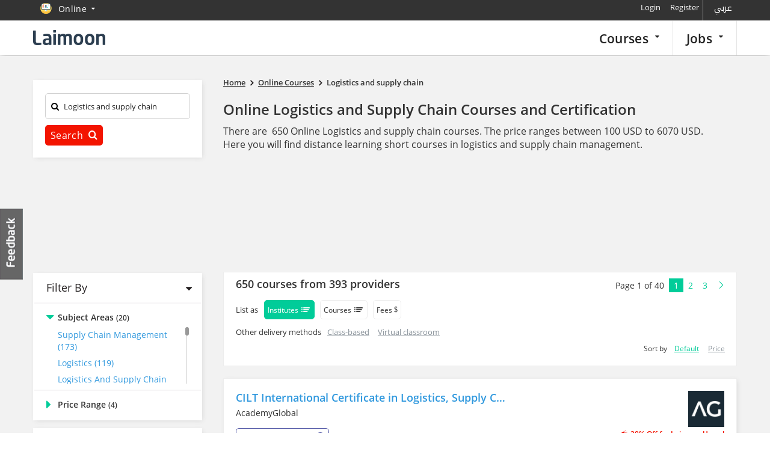

--- FILE ---
content_type: text/html; charset=UTF-8
request_url: https://courses.laimoon.com/online/logistics-and-supply-chain
body_size: 108624
content:
<!DOCTYPE HTML>	<!--[if IE 7 ]><html
class="win ie ie-7"> <![endif]-->	<!--[if IE 8 ]><html
class="win ie ie-8"> <![endif]-->	<!--[if IE 9 ]><html
class="win ie ie-9"> <![endif]-->	<!--[if (gt IE 9)|!(IE)]><!--><html > <!--<![endif]--><head
prefix="og: http://ogp.me/ns# fb: http://ogp.me/ns/fb# laimooncom: http://ogp.me/ns/fb/laimooncom#"><title>Top Online Logistics and supply chain Certification Courses - November 2025 update - Laimoon online courses</title><meta
charset="UTF-8"><meta
name="Description" content="Logistics and supply chain management online courses. Compare online Logistics and supply chain management diploma, Warehouse management, Inventory management and Production, Shipping and fright forwarding course fees here." /><meta
name="viewport" content="width=device-width, initial-scale=0.8, maximum-scale=0.8, user-scalable=no"/>		<!--[if lt IE 9]><meta
http-equiv="X-UA-Compatible" content="IE=10" />		<![endif]--> <script>const cookieBanner = 0;			if(cookieBanner){				window.dataLayer = window.dataLayer || [];				function gtag() { dataLayer.push(arguments); }				if (localStorage.getItem('consentMode') === null) {					gtag('consent', 'default', {						'ad_storage': 'denied',						'analytics_storage': 'denied',						'personalization_storage': 'denied',						'functionality_storage': 'denied',						'security_storage': 'denied',						'ad_user_data': 'denied',						'ad_personalization': 'denied'					});				} else {					gtag('consent', 'default', JSON.parse(localStorage.getItem('consentMode')));				}				if (localStorage.getItem('userId') != null) {					window.dataLayer.push({						'user_id': localStorage.getItem('userId')					});				}				dataLayer.push({'gtm.start': new Date().getTime(), 'event': 'gtm.js'});			}</script>  <script>/*<![CDATA[*/(function(w,d,s,l,i){w[l]=w[l]||[];w[l].push({'gtm.start':		new Date().getTime(),event:'gtm.js'});var f=d.getElementsByTagName(s)[0],		j=d.createElement(s),dl=l!='dataLayer'?'&l='+l:'';j.async=true;j.src=		'https://www.googletagmanager.com/gtm.js?id='+i+dl;f.parentNode.insertBefore(j,f);		})(window,document,'script','dataLayer','GTM-PFBVT5J');/*]]>*/</script> <meta
name="apple-mobile-web-app-capable" content="yes" /><meta
name="apple-mobile-web-app-status-bar-style" content="black"><meta
name="copyright" content="2025 Laimoon.com" /><meta
name="author" content="Laimoon.com" /><meta
name="resource-type" content="document" /><meta
name="distribution" content="GLOBAL" /><meta
name="robots" content="ALL" /><meta
name="revisit-after" content="1 day" /><meta
name="rating" content="general" /><meta
name="pragma" content="no-cache" /><meta
name="classification" content="Top Online Logistics and supply chain Certification Courses - November 2025 update - Laimoon online courses" /><meta
name="image" property="og:image" content="https://cdn.laimoon.com/social_icons/category_social_15.png"><link
rel="alternate" href="https://courses.laimoon.com/ar/online/logistics-and-supply-chain" hreflang="ar" /><link
rel="alternate" href="https://courses.laimoon.com/online/logistics-and-supply-chain" hreflang="en" /><meta
name="twitter:card" content="summary"/><meta
name="twitter:site" content="@LaimoonCareers"/><meta
name="twitter:creator" content="@LaimoonCareers"/><meta
name="twitter:url" content="https://courses.laimoon.com/online/logistics-and-supply-chain"/><meta
name="twitter:title" itemprop="name" content="Top Online Logistics and supply chain Certification Courses"/><meta
name="twitter:description" itemprop="description" content="Logistics and supply chain management online courses. Compare online Logistics and supply chain management diploma, Warehouse management, Inventory management and Production, Shipping and fright forwarding course fees here."/><meta
name="twitter:image" itemprop="image" content="https://cdn.laimoon.com/social_icons/category_social_15.png"/><link
rel="apple-touch-icon" href="https://cdn.laimoon.com/courses/img/splash-icon.png" /><link
rel="alternate" type="application/rss+xml" title="Laimoon Course Guide" href="https://courses.laimoon.com/feeds/rss" /><link
rel="alternate" type="application/rss+xml" title="Top Online Logistics and supply chain Certification Courses" href="https://courses.laimoon.com/feeds/rss?locations=250&categories=15" /><link
rel="shortcut icon" href="https://cdn.laimoon.com/courses/favicon.ico" type="image/x-icon" /><link
rel="search" href="https://courses.laimoon.com/opensearchdescription.xml" type="application/opensearchdescription+xml" title="https://courses.laimoon.com/" /><link
rel="search" href="https://courses.laimoon.com/opensearch.xml" type="application/opensearch+xml" title="https://courses.laimoon.com/" /><link
rel="canonical" href="https://courses.laimoon.com/online/logistics-and-supply-chain"/><link
rel="next" href="https://courses.laimoon.com/online/logistics-and-supply-chain?page=2"><style type="text/css">a{background-color:transparent color: #337ab7;color:#3498db;text-decoration:none}.col-md-12,.col-md-2,.col-md-3,.col-md-4,.col-md-5,.col-md-6,.col-md-8,.col-md-9,.col-sm-2,.col-sm-5,.col-xs-12,.col-xs-5,.col-xs-6{min-height:1px}button.request,button.submit{text-transform:capitalize;letter-spacing:.3px}@media (min-width:768px){.navbar-header{float:left}}.list-loclist ul li a{padding:10px 0!important}@media screen and (max-width:768px){.subscribe-best-wrap{display:none}#alternative-request{margin:0!important}.btns-lead-box button{width:68%}.leadbox-phone .right{width:55%}.switcher{border-right:3px solid #22b5a4!important;border-left:0;margin:0!important;width:100%;padding-left:20px!important}.sortby{width:94%;margin:10px 3% 0}.navbar-form{margin-left:0!important;margin-right:0!important}.btn-group{float:right!important;padding:0 3px!important;text-align:center;width:auto!important}.filter-drop-close{display:none!important}.mp-pusher #mp-menu{display:block!important;height:100%!important}.mp-menu{position:fixed;top:0;right:-270px;bottom:0;display:block;float:right;width:100%;max-width:270px;height:100%;z-index:999999;background:rgba(0,0,0,.9)}.icon-reorder{font-size:29px}.feedback-link,.hidden-xs{display:none!important}#container #content .cover-right{padding-top:16px!important}.col-full{padding:0;margin-bottom:0!important}.content-sub,.mobile-head,.mobile-subject{padding:0 15px}.mobile-head{padding-bottom:0;min-height:31px}.result-setting span{text-indent:-999em;padding-left:25px}.cover-left{padding:0!important}.wrap #content .cover-right{padding-bottom:0;padding-left:0!important;padding-right:0!important;padding-top:0}#scroller-anchor{display:none}.close{opacity:1!important}.searchicon{color:#333;float:right;font-size:24px;margin-bottom:-1px;margin-right:22px;padding-bottom:16px;padding-left:6px;padding-top:9px;display:none!important}.navright{margin-right:0!important}.home-sidebar{top:40px!important}.on-line-courses,.similar-box .provi-der-courses{padding:0 0 15px!important}.breadcrumbs{width:100%!important;padding:15px 10px 20px!important}.mobnav .search-expand{display:none;padding-left:0!important;padding-right:0!important}.search-expand{background:0 0;left:10px;margin:0!important;padding:10px!important;position:absolute;top:55px;width:94%;z-index:999999}.search-expand .txt-input{margin-bottom:7px;background:#fff}.navbar-form,.search-expand input,.search-input{width:100%!important}.search-expand input{padding:5px 0 11px 26px!important;width:100%!important}.search-expand .txt-search label i{color:#ccc;font-size:22px}.search-expand button.sbtn{right:13px!important;top:15px!important;padding:10px 0!important}.search-input{border:none!important}.top-left{float:right!important}div#logo{float:none!important;text-align:center;left:0!important;top:0;position:static!important;height:45px!important}div#logo a{display:inline-block!important;position:absolute;left:0;margin-right:-25px!important}.loc-gmap{width:100%!important}#csearch-related{float:left!important;padding-bottom:20px;padding-left:20px;padding-right:0!important;padding-top:18px!important;width:100%;text-align:center}.event-top-box{height:161px!important;top:-161px}.search-expand .txt-search{padding-right:10px!important}.search-expand .txt-sub{padding:0 10px!important}.n-p{padding:0!important}.back-url{margin-bottom:10px}.back-url .course-cat{background:0 0;float:none!important;margin-bottom:10px;padding:0!important;width:100%}.bt-course-timing,.bt-price-box,.bt-sub{background:#fff;display:block;padding:10px 20px;margin-bottom:10px;float:left;width:100%}a.btn-subject{display:block;color:#333;font-size:13px;text-transform:capitalize}.bt-sub .prime-cat{background:0 0;padding:10px 0 0}a.btn-course-timing i,a.btn-location-c i,a.btn-price-c i,a.btn-subject i{float:right;padding:0;margin:0;line-height:16px;font-size:27px;color:#22b5a4}.bt-course-timing,.bt-loc{display:block;padding:12px 20px;background:#fff;margin-bottom:10px}.btn-course-timing,.btn-location-c,.btn-price-c{color:#333;font-size:13px}#content .cover-right{width:100%!important;margin:0!important}.bt-loc .course-cat{float:none;display:inline-block;margin-top:0;padding:10px 0 0;background:0 0}.header{box-shadow:none!important;position:absolute!important}.block-cat .city-side ul>li ul>li a{font-size:14px!important;padding:6px 0!important}.course-map-details{height:auto!important;padding:20px 20px 10px!important;width:100%!important}.loc-list{overflow:auto;height:120px!important}.bt-map-action,.locdetails{display:none!important}#course-method a,.col-full .course-cat a{padding:9px 10px 9px 0!important;font-size:16px!important}.header .container-fluid{margin-top:0!important}#container{padding-top:59px!important}.questionar-block{display:none}.cover-left{width:100%!important}.cover-right{border-top:3px solid #fff}.navbar-toggle{position:fixed!important;right:10px!important;padding:3px 2px 3px 6px!important;background:rgba(255,255,255,.7);top:10px}.similarbox-list{height:auto!important;overflow:inherit!important}.loc-shift{border-bottom:1px solid #666667}.bpm-wrap{float:right}.range-block{height:100%!important}.hide{display:none!important}.show{display:block!important}.cover-right #enquire-stick{width:100%!important}.sort-filter{margin:7px 0 0 10px;float:left}.sort-filter>a{text-transform:uppercase;font-size:12px;border:1px solid #ededed;color:#333;border-radius:5px;padding:6px 10px 5px;display:inline-block;line-height:19px}.sort-filter a i{margin-right:3px;display:none}.filter-drop{position:absolute;visibility:hidden;left:3%;right:3%;width:94%!important;z-index:111;background:#d3f0ed;padding:17px 0 0!important}.block-cat .side-h5,.side-h5{text-align:left}.filter-drop a{font-size:13px!important;padding:0!important;display:block}.altercourse-header h3{font-size:20px!important;padding-top:18px;padding-bottom:14px}#courseCity{width:100%!important}.subarea-filter{padding-bottom:0}.content-block{overflow:visible}.laimoon-base{display:block}.course-cat{border-bottom:none}.content-sub{background:0 0;padding:0 15px}}html{-ms-text-size-adjust:100%;-webkit-text-size-adjust:100%}nav{display:block}button,input,select,textarea{color:inherit;font:inherit;margin:0}button{overflow:visible}button,select{text-transform:none}button::-moz-focus-inner,input::-moz-focus-inner{border:0;padding:0}input{line-height:normal}input[type=checkbox]{-webkit-box-sizing:border-box;-moz-box-sizing:border-box;box-sizing:border-box;padding:0}textarea{overflow:auto}*,:after,:before{-webkit-box-sizing:border-box;-moz-box-sizing:border-box;box-sizing:border-box}button,input,select,textarea{font-family:inherit;font-size:inherit;line-height:inherit}.sr-only{position:absolute;width:1px;height:1px;margin:-1px;padding:0;overflow:hidden;clip:rect(0,0,0,0);border:0}.container{margin-right:auto;margin-left:auto;padding-left:15px;padding-right:15px}@media (min-width:768px){.container{width:750px}}@media (min-width:992px){.container{width:970px}}@media (min-width:1200px){.container{width:1170px}}.container-fluid{margin-right:auto;margin-left:auto;padding-left:15px;padding-right:15px}.row{margin-left:-15px;margin-right:-15px}.col-md-12,.col-md-2,.col-md-3,.col-md-4,.col-md-5,.col-md-6,.col-md-8,.col-md-9,.col-sm-2,.col-sm-5,.col-xs-12,.col-xs-4,.col-xs-5,.col-xs-6,.col-xs-8{position:relative;min-height:1px;padding-left:15px;padding-right:15px}.col-xs-12,.col-xs-4,.col-xs-5,.col-xs-6,.col-xs-8{float:left}.col-xs-12{width:100%}.col-xs-8{width:66.66666667%}.col-xs-6{width:50%}.col-xs-5{width:41.66666667%}.col-xs-4{width:33.33333333%}@media (min-width:768px){.col-sm-2,.col-sm-5{float:left}.col-sm-5{width:41.66666667%}.col-sm-2{width:16.66666667%}}@media (min-width:992px){.col-md-12,.col-md-2,.col-md-3,.col-md-4,.col-md-5,.col-md-6,.col-md-8,.col-md-9{float:left}.col-md-12{width:100%}.col-md-9{width:75%}.col-md-8{width:66.66666667%}.col-md-6{width:50%}.col-md-5{width:41.66666667%}.col-md-4{width:33.33333333%}.col-md-3{width:25%}.col-md-2{width:16.66666667%}}.modal{display:none}.clearfix:after,.clearfix:before,.container-fluid:after,.container-fluid:before,.container:after,.container:before,.row:after,.row:before{content:" ";display:table}.clearfix:after,.container-fluid:after,.container:after,.row:after{clear:both}.pull-right{float:right!important}.show{display:block!important}@-ms-viewport{width:device-width}@media (max-width:767px){.hidden-xs{display:none!important}}@media (min-width:768px) and (max-width:991px){.hidden-sm{display:none!important}}@media (min-width:992px) and (max-width:1199px){.hidden-md{display:none!important}}@media (min-width:1200px){.hidden-lg{display:none!important}}body{-webkit-animation-delay:.1s;-webkit-animation-name:fontfix;-webkit-animation-duration:.1s;-webkit-animation-iteration-count:1;-webkit-animation-timing-function:linear;color:#333;line-height:1.42857143}a,body,cite,div,form,h1,h2,h3,h4,h5,html,i,iframe,img,label,li,p,small,span,strong,ul{margin:0;padding:0;border:0;outline:0!important;font-size:100%;vertical-align:baseline;background:0 0;font-family:"Open Sans",sans-serif;font-weight:400}h1,h1 *,h2,h2 *,h3,h3 *,h4,h5,h5 *,strong,strong *{font-weight:600}cite{font-style:normal!important}:focus{outline:0!important}h1{font-size:24px;margin-bottom:15px;line-height:30px;color:#333;font-family:'Open Sans',sans-serif}h2{font-size:21px;margin-bottom:15px;color:#000}h3{font-size:18px;margin-bottom:5px}h4{font-size:16px;margin-bottom:4px}h5{font-size:14px;margin-bottom:2px}ul{list-style:disc}li{margin-left:30px}ul li{margin:0;padding:0 0 4px 15px;list-style:none}input[type=hidden]{display:none!important}p,ul{margin-bottom:19px}strong{font-family:'Open Sans',sans-serif;font-size:100%}cite,i{font-style:italic}small{font-size:12px}button,input[type=text],textarea{border-radius:5px}button{-webkit-appearance:button;border:none}.f-right,.right{float:right!important}.left{float:left}.header{float:left;width:100%;z-index:999;background:#333;box-shadow:0 -4px 12px #222}.header .container-fluid{background:#fff;margin-top:34px;padding-bottom:4px;padding-top:6px}.navright{float:right;margin:-40px 0 0 0;position:relative}.navright .signup{color:#fff;text-transform:none;letter-spacing:.3px;font-size:14px;background-color:#f31400;padding-left:12px;padding-right:12px;text-decoration:underline}.top-right{float:right;position:relative}.top-right a{padding:7px 5px;display:inline-block}.top-nav{width:1170px}.top-left{float:left;position:absolute;top:0}#matching-container{float:right;margin:0;padding-left:0;padding-top:0;position:relative;z-index:999}.top-left a{color:#fff;float:left;font-size:18px;letter-spacing:.3px;padding:0;text-transform:capitalize}.result-setting{float:left!important;font-size:18px!important;padding:5px 20px 15px 10px!important;position:relative}.result-setting i{float:right;font-size:10px;padding:5px}.result-setting span{float:left;font-size:14px;height:11px;margin-right:3px;padding-left:5px;padding-top:3px}.result-setting span.flag{margin-top:7px}.header-nav{position:relative}.header-nav,.top-nav{margin:0 auto}div#logo{float:left;padding:8px 0 0}div#logo a{display:block;width:215px;height:32px}.tabber{display:none}.inside .navtop{margin-top:0;margin-right:0;padding-bottom:3px;padding-right:0}.inside .desk-menu{margin:-6px 0 -4px;float:right;position:relative;padding-bottom:0;top:0;left:0!important}.inside .desk-menu>li{float:left;padding:0;position:static}.inside .desk-menu>li>a{font-family:'Open Sans',sans-serif;font-size:21px;color:#222;text-transform:inherit;float:left;font-weight:600;border-right:1px solid #e5e5e5;padding:13px 22px!important;border-top:2px solid transparent;text-transform:capitalize}.inside .desk-menu>li>a>i{font-size:12px;float:right}.navtop{margin:0;padding:0}ul.desk-menu{position:absolute;top:-40px;left:248px;margin:0}ul.desk-menu>li{float:left;padding:0;position:relative}ul.desk-menu>li>a{font-family:'Open Sans',sans-serif;font-size:14px;color:#fff;text-transform:capitalize;letter-spacing:.3px;float:left;padding:8px 30px 10px 0}ul.desk-menu>li>a i{float:right;font-size:10px;padding-top:3px;vertical-align:top}.search-expand{float:right;margin-right:0;padding-top:4px;padding-bottom:6px;padding-right:0}.search-expand input{border:none;color:#222;font-size:13px;width:100%;padding-left:55px;font-family:'Open Sans',sans-serif;padding-bottom:7px;background:0 0}.search-expand .txt-search{padding-right:0;padding-left:10px}.search-expand .txt-input{padding:7px 10px 0;border:1px solid #d1d1d1;border-radius:5px}.search-expand .txt-search label{font-size:13px;padding-right:5px;position:absolute;top:10px;left:20px}.search-expand span.close{position:absolute;top:2px;right:2px;color:#d3d1be;display:none}.flag{width:16px;height:11px;margin:3px 9px 3px 2px;float:left}.flag.flag-on{height:20px;margin-bottom:-2px;margin-right:5px;margin-top:-1px;width:20px}.border-strip{display:block;height:4px;background:#fff}.search-expand button{border:2px solid #19b99a;text-transform:capitalize;color:#fff;background:#19b99a;padding:6px 0;font-size:16px;width:100%;letter-spacing:.3px}.search-expand button i{font-size:16px;padding-left:5px}.tabber ul li a>i{color:#888;float:left;font-size:29px;line-height:18px;width:42px}.tabber ul li.addacourses a>i{display:none}#container{padding-top:93px}.search-expand .txt-sub{padding:0 0 0 10px}.content-block{float:left;overflow:hidden;position:relative;width:100%;background-color:#f2f2f2;padding-bottom:40px}.menu-background{background:#00ba9a;height:45px;left:0;position:absolute;top:378px;width:100%}.mba-menubg{top:319px}#supersized{height:378px;overflow:hidden;position:absolute;width:100%;background-repeat:no-repeat;background-position:center center;background-size:cover}#supersized.mba-supersized{height:319px}.wrap{position:relative}.homesub-nav{float:left;position:absolute;bottom:-115px;width:100%;z-index:1;left:8.33%}.homesub-nav a{color:#1a1a1a;font-family:'Open Sans',sans-serif;font-size:16px;letter-spacing:.3px;text-transform:capitalize;line-height:1;padding:11px 17px 12px;font-weight:600}.homesub-nav a.active{text-transform:capitalize;color:#222;font-size:16px;font-family:'Open Sans',sans-serif;background-color:#f2f2f2}.n-p{padding:0!important}.cmap-box a.close,.enquire-lightbox a.close,.gmap-box a.close,a.close-overlay{background:rgba(0,0,0,0);color:#fff;font-size:24px;height:44px;position:absolute;right:-34px;text-indent:-999em;top:-35px;width:43px;opacity:1}a.feedback-link{text-indent:-999em;position:fixed;display:block;left:0;top:48%;width:40px;text-indent:-999em;height:119px;z-index:1}button.request{display:inline-block;background:#f01a14!important}button.request,button.submit,label.request{background-color:#1bbc9b;border:none;color:#fff;font-family:"Open Sans",sans-serif;font-size:14px;padding:8px 18px;text-transform:capitalize;letter-spacing:.3px;border-radius:5px}button.request{font-size:18px;padding:7px!important;width:100%;margin-top:10px}#advanced a#search-related{float:left;margin:10px 0 10px 3px!important;font-size:16px}.enquire-lightbox .lightbox-content{background-color:#fff;position:relative}.hidden{display:none!important}.breadcrumbs{font-size:12px;padding:15px 0 20px;width:100%;z-index:1;position:relative}.breadcrumbs strong{line-height:19px;font-size:13px}.breadcrumbs span{color:#231f20;font-size:15px;height:11px;line-height:19px;padding:0 5px;vertical-align:top;display:inline-block;margin-top:0}.breadcrumbs a{font-size:13px;line-height:15px;padding-bottom:4px;padding-left:0;padding-right:0;vertical-align:bottom;color:#333}.breadcrumbs a strong{text-decoration:underline}.accord-content{float:left;width:100%}.ms-info{margin:0;padding-bottom:5px;padding-left:5px}.rate_widget{overflow:visible;padding:0;position:relative;text-align:center;width:100%}.ratings_stars{display:inline-block;height:26px;padding:0;width:27px;margin-bottom:0;margin-left:5px}.total_votes{text-align:center;font-size:14px;float:left;margin-bottom:2px;padding-top:3px;width:100%;color:#c3c3c3}.cover-left{float:right;margin-left:0;margin-right:0;padding-right:0;padding-left:0;position:relative;width:73%}.courses-related{float:left;margin-top:5px;width:100%}.course-block .courses-box{float:left;margin:0 0 20px;width:100%;position:relative;background:#fff;box-shadow:2px 2px 8px -2px rgba(214,214,214,1);border:1px solid #ededed}.block-left{float:left;padding:20px}.block-right{padding:20px 20px 20px 0;text-align:right;position:relative;height:180px}.action-bottom{float:left;padding:6px 20px 8px;width:100%;min-height:54px;background:-moz-linear-gradient(269deg,#f6f5f6 0,#fff 100%);background:-webkit-gradient(linear,left top,left bottom,color-stop(0,#f6f5f6),color-stop(100%,#fff));background:-webkit-linear-gradient(269deg,#f6f5f6 0,#fff 100%);background:-o-linear-gradient(269deg,#f6f5f6 0,#fff 100%);background:-ms-linear-gradient(269deg,#f6f5f6 0,#fff 100%);background:linear-gradient(181deg,#f6f5f6 0,#fff 100%)}.course-logo{width:120px;float:right}.course-logo a{display:block;width:120px;overflow:hidden;float:right;height:60px}.course-logo img{max-height:100%;width:auto;display:block;float:right}.course-block .courses-box h2{line-height:22px;margin:0;padding-bottom:16px}.info-loc-wrap{float:left}.info-main .infoloc{border:1px solid #d3d3d3;border-radius:5px;font-size:12px;padding:5px 20px;position:relative;background-color:#fff;z-index:1;display:block;margin:0 10px 10px 0}.info-main .infoloc.more-locs{padding:5px 75px 5px 20px}.info-main .infoloc a{text-decoration:underline;color:#1abc9c}.info-main .infoloc i{font-size:14px;position:absolute;left:7px;top:6px}.info-main .infoloc .seemore{position:absolute;right:-1px;top:-1px;width:70px;border-radius:5px;padding:5px 0 5px 10px;margin:0;z-index:-1;color:#333;background:#fff;background:-moz-linear-gradient(top,#fff 0,#f6f6f6 47%,#ededed 100%);background:-webkit-gradient(left top,left bottom,color-stop(0,#fff),color-stop(47%,#f6f6f6),color-stop(100%,#ededed));background:-webkit-linear-gradient(top,#fff 0,#f6f6f6 47%,#ededed 100%);background:-o-linear-gradient(top,#fff 0,#f6f6f6 47%,#ededed 100%);background:-ms-linear-gradient(top,#fff 0,#f6f6f6 47%,#ededed 100%);background:linear-gradient(to bottom,#fff 0,#f6f6f6 47%,#ededed 100%);border:1px solid #d3d3d3}.block-left h2 a{color:#3199de;font-size:18px;line-height:23px}.course-block .courses-box h2 a small{color:#333;display:block;font-size:14px;padding-top:5px;line-height:18px}.info-differ{float:left;margin-top:0;padding-top:13px;width:100%}.info-common span{display:block;float:left;color:#333}.info-common span small{font-size:12px;font-weight:600;font-family:'Open Sans';text-transform:capitalize}.info-common span strong{font-size:12px}.truncate{display:block;overflow:hidden;text-overflow:ellipsis;white-space:nowrap;width:450px}.info1{position:absolute;right:20px;bottom:17px}.info2 strong{overflow:hidden;text-overflow:ellipsis}.info1 strong,.info1 strong span{font-size:18px;color:#00a6e1;line-height:1.3}.info2,.info4{padding-right:20px}a.brochure-pdf{float:left;font-size:13px;line-height:12px;letter-spacing:.3px;text-transform:capitalize;text-decoration:underline;margin-left:6px;padding:0 0 0 24px;margin-top:14px;position:relative}a.brochure-pdf::before{font-family:laimoon;position:absolute;top:0;left:6px;content:"\e684";font-size:18px}.call-us{background:0 0;color:#333;font-size:14px;float:right;margin:3px 0 0;padding:7px 18px 7px 10px;border:2px solid #ededed;border-radius:5px;white-space:nowrap}.call-us cite{font-style:normal}.call-us i{color:#01cc99;float:left;padding:3px 4px 0 0}label.top-request{float:right;margin-top:4px;margin-left:10px}label.request{background:#f01a14!important;float:right}label.request input{float:left;margin-left:-10px;margin-top:6px;padding-right:10px}.coursecheckbox input{opacity:0;outline:0!important}.coursecheckbox{margin-bottom:0;padding-left:32px;position:relative}.promotion-bar a{text-decoration:underline!important;padding-left:3px;color:#f31400;font-size:12px;letter-spacing:.3px;text-transform:capitalize;display:block}.course-block{float:left;width:100%;z-index:99}.paginationhint a{margin:0;padding:2px 8px;font-size:14px;color:#01cc99;width:22px}.paginationhint a.active{background:#01cc99;color:#fff!important;text-align:center}.paginationhint span{font-size:14px;float:left;padding:2px 8px}.paginationhint .pages{float:left;padding-bottom:4px}.questionar-block{float:left;width:100%;background:#19b99a;padding:15px 15px 10px;position:relative;margin-bottom:10px}.questionar-block h3{color:#fff200;font-size:16px}.questionar-block ul{margin:0;padding-top:5px}.questionar-block ul li{padding:0 0 7px 15px;float:left;width:100%;color:#fff}a.collapse-q{float:right;color:#bbe5da;font-size:12px;margin:-10px -5px 0 0}.flo-online{background:#5459a7;color:#fff!important;font-size:12px;padding:3px 7px 4px;display:inline-block;line-height:13px;vertical-align:top;margin:2px 5px 0 0;border-radius:5px}.nocoursesmessage{text-align:center;padding:0 0 20px;font-size:20px;color:#666}.cover-right{float:left;padding:0!important;position:relative;width:24%}.col-full{float:left;margin-bottom:15px;width:100%;z-index:99}.filter-text{color:#231f20!important;font-size:18px!important;padding:10px 0 10px 20px}.content-sub{overflow:hidden;position:relative;width:100%;padding:2px 2px 0;background-color:#fff;box-shadow:2px 2px 8px -2px rgba(214,214,214,1)}.course-cat{float:left;padding:10px 20px;position:relative;width:100%;text-transform:capitalize;border-top:2px solid #f6f5f6}.block-cat{float:left;width:100%}.block-cat .side-h5,.side-h5{color:#333;font-size:14px}.course-cat .side-h5{font-size:16px!important}.side-h5{margin-bottom:2px}.course-cat a{font-size:14px;display:block;padding:3px 10px 4px 0;color:#3199de}.course-cat .range-block a,.course-cat ul li a{padding-left:19px}.course-cat a strong{color:#333}.course-cat a.show-side i{float:left;font-size:22px;line-height:19px;text-transform:uppercase;margin-top:0;color:#01cc99;margin-right:5px;width:14px;display:block;overflow:hidden}.stick-info{clear:left;float:left;margin-top:0;position:static;width:100%}.city-side ul{margin:0}.city-side ul>li{padding:0}.city-side ul>li.active a{color:#333}.city-side ul>li ul{padding:3px 0 10px 20px}.city-inactive-all{text-decoration:underline!important}.city-side ul>li a.city-inactive-all,.city-side ul>li ul>li a{color:#3498db!important;font-size:12px!important}#city-block{padding:20px;width:100%;float:left}#city-block h5{margin:0;padding:0;font-size:18px}.filter-c a i{display:inline-block;vertical-align:top}.sb-blocks{color:#fff;display:block;font-size:14px;margin-bottom:15px;padding:10px 59px 11px 16px;position:relative;min-height:110px;clear:both;background-color:#fff}.class-based{color:#41a847}.sb-blocks strong{display:block;font-size:18px;font-family:'Open Sans',sans-serif;line-height:21px}.online-cs strong{width:170px}.sb-blocks p{font-size:14px;font-family:'Open Sans',sans-serif;line-height:16px;margin:0;padding:9px 0 14px;width:158px}.class-based p{width:154px}.sb-blocks span{font-size:12px;text-transform:capitalize;font-family:'Open Sans',sans-serif;padding:6px 10px;color:#fff;letter-spacing:.3px;white-space:nowrap;border-radius:5px}.class-based span{background-color:#41a847}.sb-blocks i{display:block}.online-cs i{width:90px;height:88px;background-position:-256px -8px;position:absolute;right:0;top:14px}.class-based i{width:65px;height:72px;background-position:-275px -95px;position:absolute;right:0;top:24px}.online-cs span{background-color:#fff;color:#333}.online-cs{background:#00a6e1;color:#fff}.p-n{padding:0}.player-box{height:100%;position:fixed;width:100%;z-index:99999}.event-box{bottom:42px;position:fixed;right:10px;width:250px;z-index:999;padding:15px;background:#383838;border-top:5px solid #1d60ae;box-shadow:0 1px 5px #333;display:none}.event-top-box{background:#fff;margin:-2px -15px 2px;padding:10px 0;position:fixed;top:-83px;height:83px;overflow:hidden;width:100%;z-index:99999;border-bottom:1px solid #ccc}.hide{display:none!important}.action-mob,.searchicon,a.hide-me,p.info{display:none}.mob-code{border:1px solid #0da586;border-radius:5px;height:36px;width:90%;font-size:14px;color:#666;-webkit-appearance:menulist}.activity{display:none;height:100%;left:0;padding:0;position:fixed;top:0;width:100%;z-index:999999}.mba-home{min-height:440px;padding:25px 0 20px;text-align:left}.mba-home .col-md-8{height:264px;overflow:auto}.mba-home h1.heading1,.mba-home h2{font-size:34px;line-height:42px;text-align:right;letter-spacing:-1px}.mba-home h1.heading1 small,.mba-home h2 small{color:#222;display:block;font-size:18px;padding:0;letter-spacing:0;line-height:25px}.mba-home p{color:#222;font-size:16px;line-height:22px}.mba-home h1{font-size:16px;font-weight:700}.mba-home p a{text-decoration:underline}.pos-container{position:relative}.pos-container .breadcrumbs{position:absolute;top:380px;left:15px}.master-wrap .homesub-nav{bottom:auto;left:15px;top:330px;text-align:left}.p-l{padding-left:0}.pull-right{margin-bottom:-40px;margin-right:0;margin-top:9px;position:relative}.abroad-alert{background:#00a5e1;margin:0;padding:10px 0;position:fixed;top:0;display:none;width:100%;z-index:99999}.tilo-number{float:right;position:relative}.tilo-block{background:#333;padding:8px 15px 5px;position:absolute;bottom:44px;left:-62px;width:251px;box-shadow:0 0 4px #666}.tilo-block>label{color:#fff;display:block;font-size:12px;line-height:14px;padding-bottom:7px}.tilo-block>input{border:none;margin-bottom:10px;padding:3px 6px 4px;color:#000}.tilo-block>button{background:#0dbe9c;border:none;top:43px;color:#fff;font-size:12px;padding:6px 9px;position:absolute;right:16px;text-transform:capitalize}.tilo-block .icon-sort-down{bottom:-13px;color:#333;font-size:35px;left:44%;position:absolute}button.tilo-call{background:#00bd9b;color:#fff!important;float:right;font-size:14px;margin-top:4px;padding:8px 18px;text-transform:capitalize;border:none}.tilo-block .icon-remove{color:#fff;font-size:16px;position:absolute;right:4px;top:4px}.sortby{background-color:#fff;float:left;width:100%;box-shadow:2px 2px 8px -2px rgba(214,214,214,1);margin:0 0 20px}.sortby a{padding:5px}.drop-filter{padding:9px;float:left;line-height:18px}.badgebox{position:absolute;top:-12px;left:22px}.subarea-filter{width:100%;margin:0;float:left}.close-fliter{color:#01cc99;float:right;background-color:#fff;padding:0!important;border-radius:50%;line-height:0;font-size:16px;margin:13px 20px}.range-block{width:100%;margin-bottom:0}#scroller-anchor{width:100%;height:2px;float:left}.subarea-filter h3{font-size:14px;padding:15px 0 15px 20px;color:#fff;background-color:#01cc99;line-height:1;letter-spacing:.6px}.subarea-block ul{margin:0;padding:17px 20px;float:left;width:100%}.tb-ads{padding-top:13px}.subarea-block ul li{padding:0 10px 8px 0;float:left}.subarea-block ul li a{letter-spacing:.3px;text-transform:capitalize;padding:0 0 8px;font-size:13px;display:block;color:#000;letter-spacing:.3px;text-transform:capitalize;border-bottom:1px solid #ededed;text-decoration:underline}.icon-phone-1:before{content:"\e683"}.middle-floating{float:left;width:100%;background-color:#fff;margin:0 0 15px;border:1px solid #ededed;border-top:none;padding:10px 10px 10px 20px}.course-listing-header{background-color:#fff;border:1px solid #ededed;float:left;border-bottom:none;width:100%;padding:10px 10px 0 20px}.list-view-as{float:left;font-size:13px;padding:7px 10px 0 0}.sort-list-as{float:left;font-size:12px;padding:0;text-transform:none}.gen-tab a{font-size:12px;border:1px solid #ededed;color:#333;border-radius:5px;padding:6px 10px 5px;display:inline-block;line-height:19px;margin-right:5px}.gen-tab a.active{background-color:#01cc99;border:1px solid #01cc99!important;color:#fff}.sortby-toolbar{float:right;font-size:12px}.sortby-toolbar a{color:#879098;margin-left:12px;text-decoration:underline}.sortby-toolbar a.active{color:#01cc99}h3#coursecountblocks{float:left}.gen-tab a>span{font-size:18px;vertical-align:top;display:inline-block}.gen-tab a.choose-fees>span{font-size:12px;margin-top:2px}.gen-tab a i{font-size:12px}.icon-list-view:before{content:"\e688"}.icon-list-fees:before{content:"$"}.search-float{display:none;border-right:2px solid #fff;padding:7px 0;position:relative}.search-float i{float:left;font-size:27px;height:34px;color:#333;padding-right:10px;margin-top:-5px}.search-float a{display:inline-block;line-height:11px;padding-top:7px}.search-float strong{color:#333;display:block;float:left;font-size:14px;line-height:17px;overflow:hidden;text-overflow:ellipsis;white-space:nowrap;width:206px;margin-top:-5px}.search-float span{font-size:11px;color:#333}.mob-filterList{display:none}.gen-tab{padding:0}.goup{background:#fff;bottom:200px;box-shadow:0 0 8px rgba(0,0,0,.3);height:50px;left:50%;margin-left:586px;padding:29px 0 10px;position:fixed;text-align:center;width:40px;font-size:10px;color:#333;z-index:95;display:none}.page-count{font-size:12px;margin-top:3px;display:none}.page-count>span{background:#fff;border:2px solid #ccc;font-size:14px;display:inline-block;margin:-4px 0;padding:5px 0;text-align:center;width:35px}.switcher{border-left:1px solid #999;float:right;font-size:10px;margin-top:-6px;padding:0 0 0 10px;vertical-align:top}.switcher a{font-size:14px;color:#fff;font-family:'Noto Kufi Arabic','Open Sans',sans-serif;padding:10px 8px;display:block}.laimoon-base,.mob-search-top,.mp-menu .search-nav-for-mb{display:none}.superbanner{clear:both;min-height:82px;margin-bottom:15px;overflow:hidden;text-align:center}#question-failure p a{border-radius:22px;display:inline-block;margin:13px 31px 0 10px!important;position:static!important;background:#f01a14!important;color:#fff;font-family:"Open Sans",sans-serif;font-size:14px;padding:4px 14px}.place-filter{float:left;position:relative}.place-filter input{background:0 0;border:none;font-size:14px;width:103px}.citylister .result-setting{padding:8px 20px 12px 10px!important;height:36px}.citylister .result-setting span{padding-top:0}.citylister .result-setting i{padding-top:3px}.glowing-border{outline:0;border:2px solid #9ecaed!important;box-shadow:0 0 10px #9ecaed}.form-field label.label-formob{display:none}.form-field label.label-fordesktop{display:block}.whatsapp-ad{background-color:#455a64;overflow:hidden;padding:0 0 8px;clear:both}.whatsapp-ad i{float:right;width:35px;height:45px;margin:0 16px 4px 0}.whatsapp-ad span{display:inline-block;padding:0 0 0 18px;float:left;text-align:left;color:#f5f5f5;line-height:1.5;font-size:14px}.whatsapp-ad span label{font-size:11px;display:block;line-height:21px;padding:8px 0 0;color:#fff}#question-failure p{padding-bottom:20px;font-size:19px!important;line-height:29px}.free-foot-block{float:left;width:372px}.navbar-form{padding:0;margin-top:2px}.price-section-for-mob{display:none}.enquire-lightbox{position:fixed;top:40%;left:50%;margin:-800px 0 0 -235px;opacity:1;padding:11px;border-radius:6px;box-shadow:0 3px 7px rgba(0,0,0,.3);width:500px;z-index:999999!important;background:#fff;border:1px solid #999}.rating-top-right{float:right;width:330px;margin-top:-38px;position:relative;z-index:1}.pos-container .rating-top-right{top:415px}.rating-top-right h4{float:left}.rating-top-right .accord-content{width:200px}.rating-top-right .total_votes{color:#333;font-size:12px}.inside .navtop .course-search{position:absolute;left:0;top:93px;width:281px;background:#fff;z-index:99;box-shadow:2px 2px 8px -2px rgba(214,214,214,1)}.inside .navtop .search-expand{width:100%!important;padding:20px!important;position:relative;z-index:1}.inside .navtop .search-expand .txt-search{width:100%!important;padding:15px 0 10px!important}.inside .navtop .search-expand .txt-input{background:#fff}.inside .navtop .search-expand input{padding-left:20px}.inside .navtop .search-expand .txt-sub{width:40%!important;padding-left:0!important}.inside .navtop .search-expand .txt-search label{top:-3px;left:3px}.inside .search-expand button{border:none;background:#f31400}.summary-content h1 a{color:#333}.free-trial,.view-right{float:right;background:#5f61ac;border:0 solid #000;color:#fff;cursor:pointer;font-family:'Open Sans',sans-serif;font-size:14px;padding:13px 21px 12px;margin:3px 0 2px 0;transition:all .25s ease 0s;border-radius:5px}.list-buynow,.list-read-more{background-color:#f01a14;margin:3px 0 0 12px;line-height:11px}.inside .summary-content{min-height:100px;margin-bottom:20px}.subscribe-best{padding:20px;background-color:#fff;box-shadow:2px 2px 8px -2px rgba(214,214,214,1);clear:both}.subscribe-best h4{color:#231f20!important;font-size:14px!important;line-height:1.3;word-spacing:-1px;margin:0;padding-bottom:14px}.subscribe-best h4 span{font-size:11px;font-weight:400;line-height:1.5;display:block;padding:2px 0 0 0;color:#333}.subscribe-best .field-set{padding-bottom:18px;position:relative}.subscribe-best input[type=text]{border:solid 1px #d1d1d1;border-radius:5px;display:block;padding:8px 5px;width:100%;font-size:13px;color:#222}.subscribe-best .subscribe{background-color:#01cc99;color:#fff;float:right;padding:5px 15px}.subscribe-best .error-sub{color:#b22222!important;font-size:12px;margin:0}.login-setting{display:none}.nav-action{float:right}.nav-action a.thumb{color:#fff;float:right;font-size:18px;text-transform:capitalize}.nav-action a.thumb img{height:34px}.nav-action a.thumb strong{font-size:14px;line-height:30px;padding:0 10px;float:left}.navright .nav-account{float:right;display:block}.accordion-rating{float:right;text-align:center;width:260px;background-color:#fff;box-shadow:2px 2px 8px -2px rgba(214,214,214,1)}.top-summary-left .accordion-rating{width:100%!important;margin-bottom:20px;padding:8px 0 4px!important}.top-summary-left .rate-head{float:left;background:0 0!important;padding:3px 5px 0 20px;font-size:14px}.top-summary-left .total_votes{width:auto!important;float:right!important;color:#333;padding-right:20px}.accord-content{float:left;width:100%}.ms-info{margin:0;padding-bottom:5px;padding-left:5px}.rate_widget{overflow:visible;padding:0;position:relative;text-align:center;width:100%}.ratings_stars{display:inline-block;height:26px;padding:0;width:27px;margin-bottom:0;margin-left:5px}.total_votes{text-align:center;font-size:14px;float:left;margin-bottom:2px;padding-top:3px;width:100%;color:#c3c3c3}.top-right a{padding:7px 8px;display:inline-block;color:#fff;font-size:13px}.advertise-courses.prof-advertise a{color:#fff!important}.advertise-courses{position:absolute;right:20px;top:314px;z-index:1}@media screen and (max-width:768px){.accordion-rating{display:none}.online-cs p,.online-cs p strong,.online-cs strong{font-size:14px!important;font-weight:400;display:inline!important}.online-cs span{display:none!important}.online-cs{min-height:auto!important;height:auto!important;margin:0 3%;padding:14px 14px 14px 10px;display:block;box-shadow:none;background-color:#fff!important;color:#3498db!important;text-decoration:underline;font-size:13px}}.header .navright button.laimoon-ua{background:0 0;border:none;font-size:13px;color:#fff}.mp-menu .mobile-menu li button.laimoon-ua{display:block;border-right:none!important;padding:11px 1em!important;outline:0;font-size:18px!important;font-weight:400!important;color:#fff!important;font-family:'Open Sans',sans-serif;border-bottom:1px solid #444!important;width:100%!important;text-transform:capitalize;letter-spacing:.3px;float:left;background:0 0;text-align:left}.inside .summary-content .category_faqs h4{padding:0 0 5px 0}.inside .summary-content .category_faqs h4 a{font-size:18px;color:#333;text-decoration:none}.inside .summary-content .category_faqs p strong{padding-bottom:5px;display:block;font-size:16px}.inside .summary-content .category_faqs p{padding-bottom:10px;font-size:14px}.loadmore{display:none;background-color:#19b99a;display:block;clear:both;width:250px;text-align:center;margin:10px auto 15px;color:#fff;padding:10px;border-radius:6px;line-height:1;font-size:20px}.remote-badge{display:flex}.remote-badge .badge{padding:4px 6px;margin:0;line-height:1;border:2px solid #5459a7;color:#5459a7!important;display:flex;align-items:center;position:relative;z-index:1}.remote-badge .badge svg{fill:#5459a7;margin:0 0 0 5px}.remote-badge .badge a span{position:absolute;left:-2px;bottom:102%;background-color:#5459a7;color:#fff;display:block;padding:7px;border-radius:5px;font-size:14px;display:none}.remote-badge .badge a:hover span{display:block}.courses-structure .remote-badge{margin-bottom:10px}.provider-ranking{background-color:#fff;clear:both}.provider-ranking .col-md-12>span{display:block;font-size:14px;padding:10px 0 5px 0;text-align:left;float:left}.provider-ranking-list{display:flex;justify-content:space-between;border-top:2px solid #e9e9e9;padding:5px 0;align-items:center}.provider-ranking-list div:last-child{width:205px}.provider-ranking-list .ranking-course-title{width:450px;padding-right:40px}.provider-ranking-list .ranking-course-duration,.provider-ranking-list .ranking-course-price{width:250px;padding-right:20px;font-size:14px}.provider-ranking-list .ranking-course-title h2{padding:0;width:100%!important}.provider-ranking-list .ranking-course-title h2 a span{font-size:14px;line-height:1;font-weight:600!important}.provider-ranking-list .ranking-course-price span{color:#00a6e1;line-height:1}.provider-ranking-list .list-buynow,.provider-ranking-list .list-read-more,.provider-ranking-list label.request{background:0 0!important;color:#00a6e1;text-decoration:underline;white-space:nowrap}.provider-ranking-list .list-buynow:hover,.provider-ranking-list .list-read-more:hover,.provider-ranking-list .view-right:focus,.provider-ranking-list label.request:hover{background:0 0!important;color:#2eb7e8}.ranking-course-more{text-align:center;margin-bottom:20px;padding:10px 10px 0;clear:both}.ranking-course-more a{display:block;font-size:14px;text-decoration:underline}.ranking-course-more a:hover{text-decoration:underline;color:#2eb7e8}.top-floating .gen-tab2{display:none!important}.gen-tab2 a{font-size:13px;padding:7px 10px 0 0;display:inline-block;text-decoration:underline;color:#879098}.gen-tab2 a.active,.gen-tab2 a:hover{color:#01cc99;text-decoration:underline}.clear-both{clear:both!important}.float-none{float:none!important}@media screen and (min-width:769px){.provider-ranking-list .ranking-course-title h2{padding-bottom:0!important}}@media screen and (max-width:768px){.provider-ranking-list div:last-child{width:110px}.provider-ranking-list div:last-child label{padding:0}.gen-tab2{padding:0 10px;clear:both}.gen-tab2 .list-view-as{display:none}.gen-tab2 a{padding-top:0!important;padding-bottom:10px!important}.provider-ranking-list{flex-wrap:wrap}.provider-ranking-list .ranking-course-title{width:100%!important;padding-right:0}.provider-ranking-list .ranking-course-duration,.provider-ranking-list .ranking-course-price{width:30%}.remote-badge{clear:both}.remote-badge .badge a span{white-space:normal;line-height:1.5;right:-2px}}.action-bottom .list-booknow{background-color:#f01a14!important;margin:0 0 0 12px!important;text-transform:capitalize!important;padding:14px 21px 12px!important;font-size:17px!important;line-height:14px!important}html{font-family:sans-serif;-ms-text-size-adjust:100%;-webkit-text-size-adjust:100%}body{margin:0}article,aside,details,figcaption,figure,footer,header,hgroup,main,menu,nav,section,summary{display:block}audio,canvas,progress,video{display:inline-block;vertical-align:baseline}audio:not([controls]){display:none;height:0}[hidden],template{display:none}a{background-color:transparent}a:active,a:hover{outline:0}abbr[title]{border-bottom:1px dotted}b,strong{font-weight:700}dfn{font-style:italic}h1{font-size:2em;margin:.67em 0}mark{background:#ff0;color:#000}small{font-size:80%}sub,sup{font-size:75%;line-height:0;position:relative;vertical-align:baseline}sup{top:-.5em}sub{bottom:-.25em}img{border:0}svg:not(:root){overflow:hidden}figure{margin:1em 40px}hr{box-sizing:content-box;height:0}pre{overflow:auto}code,kbd,pre,samp{font-family:monospace,monospace;font-size:1em}button,input,optgroup,select,textarea{color:inherit;font:inherit;margin:0}button{overflow:visible}button,select{text-transform:none}button,html input[type=button],input[type=reset],input[type=submit]{-webkit-appearance:button;cursor:pointer}button[disabled],html input[disabled]{cursor:default}button::-moz-focus-inner,input::-moz-focus-inner{border:0;padding:0}input{line-height:normal}input[type=checkbox],input[type=radio]{box-sizing:border-box;padding:0}input[type=number]::-webkit-inner-spin-button,input[type=number]::-webkit-outer-spin-button{height:auto}input[type=search]{-webkit-appearance:textfield;box-sizing:content-box}input[type=search]::-webkit-search-cancel-button,input[type=search]::-webkit-search-decoration{-webkit-appearance:none}fieldset{border:1px solid silver;margin:0 2px;padding:.35em .625em .75em}legend{border:0;padding:0}textarea{overflow:auto}optgroup{font-weight:700}table{border-collapse:collapse;border-spacing:0}td,th{padding:0}/*! Source: https://github.com/h5bp/html5-boilerplate/blob/master/src/css/main.css */@media print{*,:after,:before{background:0 0!important;color:#000!important;box-shadow:none!important;text-shadow:none!important}a,a:visited{text-decoration:underline}a[href]:after{content:" (" attr(href) ")"}abbr[title]:after{content:" (" attr(title) ")"}a[href^="#"]:after,a[href^="javascript:"]:after{content:""}blockquote,pre{border:1px solid #999;page-break-inside:avoid}thead{display:table-header-group}img,tr{page-break-inside:avoid}img{max-width:100%!important}h2,h3,p{orphans:3;widows:3}h2,h3{page-break-after:avoid}.navbar{display:none}.btn>.caret,.dropup>.btn>.caret{border-top-color:#000!important}.label{border:1px solid #000}.table{border-collapse:collapse!important}.table td,.table th{background-color:#fff!important}.table-bordered td,.table-bordered th{border:1px solid #ddd!important}}*{-webkit-box-sizing:border-box;-moz-box-sizing:border-box;box-sizing:border-box}:after,:before{-webkit-box-sizing:border-box;-moz-box-sizing:border-box;box-sizing:border-box}html{font-size:10px;-webkit-tap-highlight-color:rgba(0,0,0,0)}body{font-family:"Helvetica Neue",Helvetica,Arial,sans-serif;font-size:14px;line-height:1.42857;color:#333;background-color:#fff}button,input,select,textarea{font-family:inherit;font-size:inherit;line-height:inherit}a{color:#337ab7;text-decoration:none}a:focus,a:hover{color:#23527c;text-decoration:underline}a:focus{outline:5px auto -webkit-focus-ring-color;outline-offset:-2px}figure{margin:0}img{vertical-align:middle}.img-responsive{display:block;max-width:100%;height:auto}.img-rounded{border-radius:6px}.img-thumbnail{padding:4px;line-height:1.42857;background-color:#fff;border:1px solid #ddd;border-radius:4px;-webkit-transition:all .2s ease-in-out;-o-transition:all .2s ease-in-out;transition:all .2s ease-in-out;display:inline-block;max-width:100%;height:auto}.img-circle{border-radius:50%}hr{margin-top:20px;margin-bottom:20px;border:0;border-top:1px solid #eee}.sr-only{position:absolute;width:1px;height:1px;margin:-1px;padding:0;overflow:hidden;clip:rect(0,0,0,0);border:0}.sr-only-focusable:active,.sr-only-focusable:focus{position:static;width:auto;height:auto;margin:0;overflow:visible;clip:auto}[role=button]{cursor:pointer}.h1,.h2,.h3,.h4,.h5,.h6,h1,h2,h3,h4,h5,h6{font-family:inherit;font-weight:500;line-height:1.1;color:inherit}.h1 .small,.h1 small,.h2 .small,.h2 small,.h3 .small,.h3 small,.h4 .small,.h4 small,.h5 .small,.h5 small,.h6 .small,.h6 small,h1 .small,h1 small,h2 .small,h2 small,h3 .small,h3 small,h4 .small,h4 small,h5 .small,h5 small,h6 .small,h6 small{font-weight:400;line-height:1;color:#777}.h1,.h2,.h3,h1,h2,h3{margin-top:20px;margin-bottom:10px}.h1 .small,.h1 small,.h2 .small,.h2 small,.h3 .small,.h3 small,h1 .small,h1 small,h2 .small,h2 small,h3 .small,h3 small{font-size:65%}.h4,.h5,.h6,h4,h5,h6{margin-top:10px;margin-bottom:10px}.h4 .small,.h4 small,.h5 .small,.h5 small,.h6 .small,.h6 small,h4 .small,h4 small,h5 .small,h5 small,h6 .small,h6 small{font-size:75%}.h1,h1{font-size:36px}.h2,h2{font-size:30px}.h3,h3{font-size:24px}.h4,h4{font-size:18px}.h5,h5{font-size:14px}.h6,h6{font-size:12px}p{margin:0 0 10px}.lead{margin-bottom:20px;font-size:16px;font-weight:300;line-height:1.4}@media (min-width:768px){.lead{font-size:21px}}.small,small{font-size:85%}.mark,mark{background-color:#fcf8e3;padding:.2em}.text-left{text-align:left}.text-right{text-align:right}.text-center{text-align:center}.text-justify{text-align:justify}.text-nowrap{white-space:nowrap}.text-lowercase{text-transform:lowercase}.initialism,.text-uppercase{text-transform:uppercase}.text-capitalize{text-transform:capitalize}.text-muted{color:#777}.text-primary{color:#337ab7}a.text-primary:focus,a.text-primary:hover{color:#286090}.text-success{color:#3c763d}a.text-success:focus,a.text-success:hover{color:#2b542c}.text-info{color:#31708f}a.text-info:focus,a.text-info:hover{color:#245269}.text-warning{color:#8a6d3b}a.text-warning:focus,a.text-warning:hover{color:#66512c}.text-danger{color:#a94442}a.text-danger:focus,a.text-danger:hover{color:#843534}.bg-primary{color:#fff}.bg-primary{background-color:#337ab7}a.bg-primary:focus,a.bg-primary:hover{background-color:#286090}.bg-success{background-color:#dff0d8}a.bg-success:focus,a.bg-success:hover{background-color:#c1e2b3}.bg-info{background-color:#d9edf7}a.bg-info:focus,a.bg-info:hover{background-color:#afd9ee}.bg-warning{background-color:#fcf8e3}a.bg-warning:focus,a.bg-warning:hover{background-color:#f7ecb5}.bg-danger{background-color:#f2dede}a.bg-danger:focus,a.bg-danger:hover{background-color:#e4b9b9}.page-header{padding-bottom:9px;margin:40px 0 20px;border-bottom:1px solid #eee}ol,ul{margin-top:0;margin-bottom:10px}ol ol,ol ul,ul ol,ul ul{margin-bottom:0}.list-unstyled{padding-left:0;list-style:none}.list-inline{padding-left:0;list-style:none;margin-left:-5px}.list-inline>li{display:inline-block;padding-left:5px;padding-right:5px}dl{margin-top:0;margin-bottom:20px}dd,dt{line-height:1.42857}dt{font-weight:700}dd{margin-left:0}.dl-horizontal dd:after,.dl-horizontal dd:before{content:" ";display:table}.dl-horizontal dd:after{clear:both}@media (min-width:768px){.dl-horizontal dt{float:left;width:160px;clear:left;text-align:right;overflow:hidden;text-overflow:ellipsis;white-space:nowrap}.dl-horizontal dd{margin-left:180px}}abbr[data-original-title],abbr[title]{cursor:help;border-bottom:1px dotted #777}.initialism{font-size:90%}blockquote{padding:10px 20px;margin:0 0 20px;font-size:17.5px;border-left:5px solid #eee}blockquote ol:last-child,blockquote p:last-child,blockquote ul:last-child{margin-bottom:0}blockquote .small,blockquote footer,blockquote small{display:block;font-size:80%;line-height:1.42857;color:#777}blockquote .small:before,blockquote footer:before,blockquote small:before{content:'\2014 \00A0'}.blockquote-reverse,blockquote.pull-right{padding-right:15px;padding-left:0;border-right:5px solid #eee;border-left:0;text-align:right}.blockquote-reverse .small:before,.blockquote-reverse footer:before,.blockquote-reverse small:before,blockquote.pull-right .small:before,blockquote.pull-right footer:before,blockquote.pull-right small:before{content:''}.blockquote-reverse .small:after,.blockquote-reverse footer:after,.blockquote-reverse small:after,blockquote.pull-right .small:after,blockquote.pull-right footer:after,blockquote.pull-right small:after{content:'\00A0 \2014'}address{margin-bottom:20px;font-style:normal;line-height:1.42857}.container{margin-right:auto;margin-left:auto;padding-left:15px;padding-right:15px}.container:after,.container:before{content:" ";display:table}.container:after{clear:both}@media (min-width:768px){.container{width:750px}}@media (min-width:992px){.container{width:970px}}@media (min-width:1200px){.container{width:1170px}}.container-fluid{margin-right:auto;margin-left:auto;padding-left:15px;padding-right:15px}.container-fluid:after,.container-fluid:before{content:" ";display:table}.container-fluid:after{clear:both}.row{margin-left:-15px;margin-right:-15px}.row:after,.row:before{content:" ";display:table}.row:after{clear:both}.col-lg-1,.col-lg-10,.col-lg-11,.col-lg-12,.col-lg-2,.col-lg-3,.col-lg-4,.col-lg-5,.col-lg-6,.col-lg-7,.col-lg-8,.col-lg-9,.col-md-1,.col-md-10,.col-md-11,.col-md-12,.col-md-2,.col-md-3,.col-md-4,.col-md-5,.col-md-6,.col-md-7,.col-md-8,.col-md-9,.col-sm-1,.col-sm-10,.col-sm-11,.col-sm-12,.col-sm-2,.col-sm-3,.col-sm-4,.col-sm-5,.col-sm-6,.col-sm-7,.col-sm-8,.col-sm-9,.col-xs-1,.col-xs-10,.col-xs-11,.col-xs-12,.col-xs-2,.col-xs-3,.col-xs-4,.col-xs-5,.col-xs-6,.col-xs-7,.col-xs-8,.col-xs-9{position:relative;min-height:1px;padding-left:15px;padding-right:15px}.col-xs-1,.col-xs-10,.col-xs-11,.col-xs-12,.col-xs-2,.col-xs-3,.col-xs-4,.col-xs-5,.col-xs-6,.col-xs-7,.col-xs-8,.col-xs-9{float:left}.col-xs-1{width:8.33333%}.col-xs-2{width:16.66667%}.col-xs-3{width:25%}.col-xs-4{width:33.33333%}.col-xs-5{width:41.66667%}.col-xs-6{width:50%}.col-xs-7{width:58.33333%}.col-xs-8{width:66.66667%}.col-xs-9{width:75%}.col-xs-10{width:83.33333%}.col-xs-11{width:91.66667%}.col-xs-12{width:100%}.col-xs-pull-0{right:auto}.col-xs-pull-1{right:8.33333%}.col-xs-pull-2{right:16.66667%}.col-xs-pull-3{right:25%}.col-xs-pull-4{right:33.33333%}.col-xs-pull-5{right:41.66667%}.col-xs-pull-6{right:50%}.col-xs-pull-7{right:58.33333%}.col-xs-pull-8{right:66.66667%}.col-xs-pull-9{right:75%}.col-xs-pull-10{right:83.33333%}.col-xs-pull-11{right:91.66667%}.col-xs-pull-12{right:100%}.col-xs-push-0{left:auto}.col-xs-push-1{left:8.33333%}.col-xs-push-2{left:16.66667%}.col-xs-push-3{left:25%}.col-xs-push-4{left:33.33333%}.col-xs-push-5{left:41.66667%}.col-xs-push-6{left:50%}.col-xs-push-7{left:58.33333%}.col-xs-push-8{left:66.66667%}.col-xs-push-9{left:75%}.col-xs-push-10{left:83.33333%}.col-xs-push-11{left:91.66667%}.col-xs-push-12{left:100%}.col-xs-offset-0{margin-left:0}.col-xs-offset-1{margin-left:8.33333%}.col-xs-offset-2{margin-left:16.66667%}.col-xs-offset-3{margin-left:25%}.col-xs-offset-4{margin-left:33.33333%}.col-xs-offset-5{margin-left:41.66667%}.col-xs-offset-6{margin-left:50%}.col-xs-offset-7{margin-left:58.33333%}.col-xs-offset-8{margin-left:66.66667%}.col-xs-offset-9{margin-left:75%}.col-xs-offset-10{margin-left:83.33333%}.col-xs-offset-11{margin-left:91.66667%}.col-xs-offset-12{margin-left:100%}@media (min-width:768px){.col-sm-1,.col-sm-10,.col-sm-11,.col-sm-12,.col-sm-2,.col-sm-3,.col-sm-4,.col-sm-5,.col-sm-6,.col-sm-7,.col-sm-8,.col-sm-9{float:left}.col-sm-1{width:8.33333%}.col-sm-2{width:16.66667%}.col-sm-3{width:25%}.col-sm-4{width:33.33333%}.col-sm-5{width:41.66667%}.col-sm-6{width:50%}.col-sm-7{width:58.33333%}.col-sm-8{width:66.66667%}.col-sm-9{width:75%}.col-sm-10{width:83.33333%}.col-sm-11{width:91.66667%}.col-sm-12{width:100%}.col-sm-pull-0{right:auto}.col-sm-pull-1{right:8.33333%}.col-sm-pull-2{right:16.66667%}.col-sm-pull-3{right:25%}.col-sm-pull-4{right:33.33333%}.col-sm-pull-5{right:41.66667%}.col-sm-pull-6{right:50%}.col-sm-pull-7{right:58.33333%}.col-sm-pull-8{right:66.66667%}.col-sm-pull-9{right:75%}.col-sm-pull-10{right:83.33333%}.col-sm-pull-11{right:91.66667%}.col-sm-pull-12{right:100%}.col-sm-push-0{left:auto}.col-sm-push-1{left:8.33333%}.col-sm-push-2{left:16.66667%}.col-sm-push-3{left:25%}.col-sm-push-4{left:33.33333%}.col-sm-push-5{left:41.66667%}.col-sm-push-6{left:50%}.col-sm-push-7{left:58.33333%}.col-sm-push-8{left:66.66667%}.col-sm-push-9{left:75%}.col-sm-push-10{left:83.33333%}.col-sm-push-11{left:91.66667%}.col-sm-push-12{left:100%}.col-sm-offset-0{margin-left:0}.col-sm-offset-1{margin-left:8.33333%}.col-sm-offset-2{margin-left:16.66667%}.col-sm-offset-3{margin-left:25%}.col-sm-offset-4{margin-left:33.33333%}.col-sm-offset-5{margin-left:41.66667%}.col-sm-offset-6{margin-left:50%}.col-sm-offset-7{margin-left:58.33333%}.col-sm-offset-8{margin-left:66.66667%}.col-sm-offset-9{margin-left:75%}.col-sm-offset-10{margin-left:83.33333%}.col-sm-offset-11{margin-left:91.66667%}.col-sm-offset-12{margin-left:100%}}@media (min-width:992px){.col-md-1,.col-md-10,.col-md-11,.col-md-12,.col-md-2,.col-md-3,.col-md-4,.col-md-5,.col-md-6,.col-md-7,.col-md-8,.col-md-9{float:left}.col-md-1{width:8.33333%}.col-md-2{width:16.66667%}.col-md-3{width:25%}.col-md-4{width:33.33333%}.col-md-5{width:41.66667%}.col-md-6{width:50%}.col-md-7{width:58.33333%}.col-md-8{width:66.66667%}.col-md-9{width:75%}.col-md-10{width:83.33333%}.col-md-11{width:91.66667%}.col-md-12{width:100%}.col-md-pull-0{right:auto}.col-md-pull-1{right:8.33333%}.col-md-pull-2{right:16.66667%}.col-md-pull-3{right:25%}.col-md-pull-4{right:33.33333%}.col-md-pull-5{right:41.66667%}.col-md-pull-6{right:50%}.col-md-pull-7{right:58.33333%}.col-md-pull-8{right:66.66667%}.col-md-pull-9{right:75%}.col-md-pull-10{right:83.33333%}.col-md-pull-11{right:91.66667%}.col-md-pull-12{right:100%}.col-md-push-0{left:auto}.col-md-push-1{left:8.33333%}.col-md-push-2{left:16.66667%}.col-md-push-3{left:25%}.col-md-push-4{left:33.33333%}.col-md-push-5{left:41.66667%}.col-md-push-6{left:50%}.col-md-push-7{left:58.33333%}.col-md-push-8{left:66.66667%}.col-md-push-9{left:75%}.col-md-push-10{left:83.33333%}.col-md-push-11{left:91.66667%}.col-md-push-12{left:100%}.col-md-offset-0{margin-left:0}.col-md-offset-1{margin-left:8.33333%}.col-md-offset-2{margin-left:16.66667%}.col-md-offset-3{margin-left:25%}.col-md-offset-4{margin-left:33.33333%}.col-md-offset-5{margin-left:41.66667%}.col-md-offset-6{margin-left:50%}.col-md-offset-7{margin-left:58.33333%}.col-md-offset-8{margin-left:66.66667%}.col-md-offset-9{margin-left:75%}.col-md-offset-10{margin-left:83.33333%}.col-md-offset-11{margin-left:91.66667%}.col-md-offset-12{margin-left:100%}}@media (min-width:1200px){.col-lg-1,.col-lg-10,.col-lg-11,.col-lg-12,.col-lg-2,.col-lg-3,.col-lg-4,.col-lg-5,.col-lg-6,.col-lg-7,.col-lg-8,.col-lg-9{float:left}.col-lg-1{width:8.33333%}.col-lg-2{width:16.66667%}.col-lg-3{width:25%}.col-lg-4{width:33.33333%}.col-lg-5{width:41.66667%}.col-lg-6{width:50%}.col-lg-7{width:58.33333%}.col-lg-8{width:66.66667%}.col-lg-9{width:75%}.col-lg-10{width:83.33333%}.col-lg-11{width:91.66667%}.col-lg-12{width:100%}.col-lg-pull-0{right:auto}.col-lg-pull-1{right:8.33333%}.col-lg-pull-2{right:16.66667%}.col-lg-pull-3{right:25%}.col-lg-pull-4{right:33.33333%}.col-lg-pull-5{right:41.66667%}.col-lg-pull-6{right:50%}.col-lg-pull-7{right:58.33333%}.col-lg-pull-8{right:66.66667%}.col-lg-pull-9{right:75%}.col-lg-pull-10{right:83.33333%}.col-lg-pull-11{right:91.66667%}.col-lg-pull-12{right:100%}.col-lg-push-0{left:auto}.col-lg-push-1{left:8.33333%}.col-lg-push-2{left:16.66667%}.col-lg-push-3{left:25%}.col-lg-push-4{left:33.33333%}.col-lg-push-5{left:41.66667%}.col-lg-push-6{left:50%}.col-lg-push-7{left:58.33333%}.col-lg-push-8{left:66.66667%}.col-lg-push-9{left:75%}.col-lg-push-10{left:83.33333%}.col-lg-push-11{left:91.66667%}.col-lg-push-12{left:100%}.col-lg-offset-0{margin-left:0}.col-lg-offset-1{margin-left:8.33333%}.col-lg-offset-2{margin-left:16.66667%}.col-lg-offset-3{margin-left:25%}.col-lg-offset-4{margin-left:33.33333%}.col-lg-offset-5{margin-left:41.66667%}.col-lg-offset-6{margin-left:50%}.col-lg-offset-7{margin-left:58.33333%}.col-lg-offset-8{margin-left:66.66667%}.col-lg-offset-9{margin-left:75%}.col-lg-offset-10{margin-left:83.33333%}.col-lg-offset-11{margin-left:91.66667%}.col-lg-offset-12{margin-left:100%}}.modal-open{overflow:hidden}.modal{display:none;overflow:hidden;position:fixed;top:0;right:0;bottom:0;left:0;z-index:1050;-webkit-overflow-scrolling:touch;outline:0}.modal.fade .modal-dialog{-webkit-transform:translate(0,-25%);-ms-transform:translate(0,-25%);-o-transform:translate(0,-25%);transform:translate(0,-25%);-webkit-transition:-webkit-transform .3s ease-out;-moz-transition:-moz-transform .3s ease-out;-o-transition:-o-transform .3s ease-out;transition:transform .3s ease-out}.modal.in .modal-dialog{-webkit-transform:translate(0,0);-ms-transform:translate(0,0);-o-transform:translate(0,0);transform:translate(0,0)}.modal-open .modal{overflow-x:hidden;overflow-y:auto}.modal-dialog{position:relative;width:auto;margin:10px}.modal-content{position:relative;background-color:#fff;border:1px solid #999;border:1px solid rgba(0,0,0,.2);border-radius:6px;-webkit-box-shadow:0 3px 9px rgba(0,0,0,.5);box-shadow:0 3px 9px rgba(0,0,0,.5);background-clip:padding-box;outline:0}.modal-backdrop{position:fixed;top:0;right:0;bottom:0;left:0;z-index:1040;background-color:#000}.modal-backdrop.fade{opacity:0;filter:alpha(opacity=0)}.modal-backdrop.in{opacity:.5;filter:alpha(opacity=50)}.modal-header{padding:15px;border-bottom:1px solid #e5e5e5}.modal-header:after,.modal-header:before{content:" ";display:table}.modal-header:after{clear:both}.modal-header .close{margin-top:-2px}.modal-title{margin:0;line-height:1.42857}.modal-body{position:relative;padding:15px}.modal-footer{padding:15px;text-align:right;border-top:1px solid #e5e5e5}.modal-footer:after,.modal-footer:before{content:" ";display:table}.modal-footer:after{clear:both}.modal-footer .btn+.btn{margin-left:5px;margin-bottom:0}.modal-footer .btn-group .btn+.btn{margin-left:-1px}.modal-footer .btn-block+.btn-block{margin-left:0}.modal-scrollbar-measure{position:absolute;top:-9999px;width:50px;height:50px;overflow:scroll}@media (min-width:768px){.modal-dialog{width:600px;margin:30px auto}.modal-content{-webkit-box-shadow:0 5px 15px rgba(0,0,0,.5);box-shadow:0 5px 15px rgba(0,0,0,.5)}.modal-sm{width:300px}}@media (min-width:992px){.modal-lg{width:900px}}.course-10,.course-12,.course-14,.course-15,.course-17,.course-177,.course-20,.course-21,.course-242,.course-243,.course-26,.course-268,.course-29,.course-292,.course-293,.course-294,.course-335,.course-377,.course-403,.course-414,.course-415,.course-417,.course-418,.course-419,.course-420,.course-421,.course-422,.course-423,.course-424,.course-425,.course-427,.course-428,.course-431,.course-432,.course-433,.course-434,.course-435,.course-436,.course-474,.course-475,.course-476,.course-477,.course-479,.course-480,.course-481,.course-483,.course-484,.course-485,.course-486,.course-492,.course-493,.course-494,.course-495,.course-498,.course-503,.course-504,.course-505,.course-511,.course-514,.course-515,.course-516,.course-536,.course-601,.course-66,.course-69,.course-70,.course-71,.course-72,.course-73,.course-74,.course-79,.course-80,.course-81,.course-82,.course-83,.course-84,.course-85,.course-86,.course-87,.course-88,.course-89,.course-9,.course-90,.course-91,.course-95,.course-certificate,.course-com,.course-default,.course-desktop,.course-energy,.course-mouse,.course-quality,.course-rubiks,.course-shield,.course-stuff,.course-trophy,[class*=" check-"],[class*=" fui-"],[class*=" icon-"],[class^=check-],[class^=fui-],[class^=icon-]{font-display:swap;font-family:Laimoon;speak:none;font-style:normal;font-variant:normal;text-transform:none;line-height:1;-webkit-font-smoothing:antialiased;-moz-osx-font-smoothing:grayscale}.course-534,.course-690,.icon-amt-asc,.icon-amt-desc,.icon-bullhorn-64,.icon-caret-down,.icon-caret-left,.icon-caret-right,.icon-caret-up,.icon-edit,.icon-reply,.icon-shopping-cart,.icon-trash,.icon-whatsapp,.icon2-gift,.icon2-gift1,.icon2-home,.icon2-home2,.icon2-home3,.icon2-presentation,.icon2-star-o,.icon2-verified,.icon2-video{font-display:swap;font-family:laimoon2;speak:none;font-style:normal;font-display:fallback;font-variant:normal;text-transform:none;line-height:1;-webkit-font-smoothing:antialiased;-moz-osx-font-smoothing:grayscale}.icon-trash:before{content:"\f014"}.icon2-gift1:before{content:"\ed00";font-weight:700}.icon2-gift:before{content:"\ed01"}.icon2-presentation:before{content:"\e900"}.icon2-verified:before{content:"\e901"}.icon-shopping-cart:before{content:"\e902"}.course-690:before{content:"\e903"}.icon-bullhorn-64:before{content:"\e904"}.icon2-star-o:before{content:"\e905"}.icon-reply:before,.icon2-home:before{content:"\e906"}.icon2-home2:before{content:"\e908"}.icon2-home3:before{content:"\e909"}.course-534:before{content:"\e90a"}.icon-edit:before{content:"\f044"}.icon-caret-down:before{content:"\f0d7"}.icon-caret-up:before{content:"\f0d8"}.icon-caret-left:before{content:"\f0d9"}.icon-whatsapp:before{content:"\f232"}.icon-amt-asc:before{content:"\f160"}.icon-amt-desc:before{content:"\f161"}.icon-caret-right:before{content:"\f0da"}.icon2-video:before{content:"\e90b"}.icon-clock:before{content:"\e67c"}.icon-hour-glass:before{content:"\e67d"}.icon-external:before{content:"\f08e"}.icon-click:before{content:"\e67e"}.icon-calling:before{content:"\e682"}.icon-callend:before{content:"\e681"}.icon-callbusy:before{content:"\e680"}.icon-study:before{content:"\e67f"}.icon-arts:before{content:"\e678"}.course-516:before,.icon-marine-diving:before{content:"\e679"}.course-515:before,.icon-science:before{content:"\e67a"}.icon-default:before{content:"\e637"}.icon-user:before{content:"\f007"}.icon-message:before{content:"\e677"}.course-511:before,.icon-course-511:before{content:"\e676"}.icon-sotho:before{content:"\e66e"}.icon-afrikaans:before{content:"\e66f"}.icon-zulu:before{content:"\e670"}.icon-bangali:before{content:"\e671"}.course-504:before,.icon-thai:before{content:"\e672"}.course-505:before,.icon-malay:before{content:"\e673"}.course-503:before,.icon-indonesia:before{content:"\e674"}.icon-xhosa:before{content:"\e675"}.course-90:before{content:"\e66d"}.course-91:before,.icon-building:before{content:"\e61f"}.course-268:before{content:"\e647"}.course-495:before{content:"\e621"}.course-493:before{content:"\e629"}.course-494:before{content:"\e643"}.course-492:before{content:"\e66c"}.icon-map-marker:before{content:"\f041"}.icon-reorder:before{content:"\f0c9"}.icon-angle-up:before{content:"\f106"}.icon-angle-down:before{content:"\f107"}.icon-close:before{content:"\e000"}.icon-plus:before{content:"\e001"}.icon-chevron-left:before{content:"\e002"}.icon-chevron-right:before{content:"\e003"}.fui-chevron-left:before{content:"\e004"}.fui-chevron-right:before{content:"\e005"}.icon-tick:before{content:"\e007"}.check-2723:before{content:"\e009"}.course-43:before{content:"\e00f"}.check-74:before,.course-74:before{content:"\e010"}.check-72:before{content:"\e627"}.check-71:before{content:"\e013"}.check-70:before{content:"\e61d"}.check-4454:before{content:"\e01a"}.check-61:before{content:"\e61c"}.check-60:before{content:"\e619"}.check-59:before{content:"\e01d"}.course-425:before,.course-79:before{content:"\e619"}.check-69:before,.course-10:before,.course-436:before{content:"\e61a"}.check-76:before,.course-421:before,.course-81:before{content:"\e61b"}.course-84:before{content:"\e61c"}.course-12:before{content:"\e61d"}.check-20:before,.course-17:before{content:"\e61e"}.check-2748:before{content:"\e61f"}.course-422:before,.course-82:before{content:"\e620"}.check-77:before,.course-21:before{content:"\e622"}.check-65:before,.course-88:before{content:"\e623"}.course-26:before,.course-427:before{content:"\e624"}.check-78:before{content:"\e625"}.check-67:before,.course-9:before{content:"\e626"}.course-14:before{content:"\e627"}.check-4453:before{content:"\e628"}.check-4455:before,.course-431:before{content:"\e62a"}.check-73:before,.course-15:before{content:"\e62b"}.check-95:before{content:"\e62c"}.check-66:before,.course-414:before,.course-83:before{content:"\e62d"}.check-4456:before,.course-514:before,.course-89:before{content:"\e62e"}.course-433:before,.course-86:before{content:"\e62f"}.icon-eng:before{content:"\e630"}.check-4452:before,.course-424:before,.course-85:before{content:"\e631"}.course-428:before,.course-498:before{content:"\e632"}.icon-cup:before{content:"\e633"}.course-601:before,.icon-guard:before{content:"\e634"}.course-403:before{content:"\e635"}.course-80:before{content:"\e636"}.course-87:before{content:"\e638"}.course-415:before{content:"\e639"}.course-419:before{content:"\e63a"}.course-66:before{content:"\e63b"}.course-420:before{content:"\e63c"}.course-29:before{content:"\e63d"}.course-434:before{content:"\e63e"}.course-418:before{content:"\e63f"}.course-335:before{content:"\e640"}.course-20:before{content:"\e641"}.course-423:before{content:"\e642"}.course-432:before{content:"\e645"}.course-242:before{content:"\e646"}.course-435:before{content:"\e647"}.icon-tri-up:before{content:"\e021"}.icon-tri-down:before{content:"\e022"}.icon-circle-check:before{content:"\e023"}.fa-close:before{content:"\e024"}.icon-remove:before{content:"\e02a"}.icon-radio:before{content:"\e02b"}.icon-circle-plus:before{content:"\e031"}.icon-radio-on:before{content:"\e032"}.icon-checkbox-on:before{content:"\e033"}.icon-checkbox:before{content:"\e034"}.icon-arrow-right:before{content:"\e648"}.loader:before{content:"\e649"}.icon-loader-4:before{content:"\e64a"}.icon-loader-3:before{content:"\e64b"}.fui-search:before{content:"\e64c"}.fui-share:before{content:"\e64d"}.fui-radio-on:before{content:"\e64e"}.fui-radio:before{content:"\e64f"}.fui-close:before{content:"\e650"}.fui-arrow-left:before{content:"\e651"}.fui-arrow-right:before{content:"\e652"}.fui-plus:before{content:"\e653"}.icon-minus:before{content:"\e654"}.fui-remove:before{content:"\e655"}.fui-circle-plus:before{content:"\e656"}.fui-circle-minus:before{content:"\e657"}.icon-circle-question:before{content:"\e658"}.icon-circle-info:before{content:"\e659"}.icon-quest:before{content:"\e65a"}.icon-sarrow-left:before{content:"\e65b"}.icon-sarrow-right:before{content:"\e65c"}.icon-twitter:before{content:"\e65d"}.icon-facebook:before{content:"\e65e"}.icon-linkedin:before{content:"\e65f"}.icon-dot:before{content:"\e660"}.icon-star-full:before{content:"\e661"}.icon-star-empty:before{content:"\e662"}.icon-fav:before{content:"\e663"}.icon-search:before{content:"\e664"}.icon-check-ticked:before{content:"\e665"}.icon-check-empty:before{content:"\e666"}.icon-phone:before{content:"\e667"}.icon-msg:before{content:"\e668"}.fui-sort-up:before{content:"\e669"}.fui-sort-down:before{content:"\e66a"}.icon-loader:before{content:"\e66b"}.course-70:before{content:"\e600"}.ciao:before{content:"\e601"}.course-475:before{content:"\e602"}.course-69:before{content:"\e603"}.farsi:before{content:"\e604"}.course-72:before{content:"\e605"}.course-292:before{content:"\e606"}.course-477:before{content:"\e607"}.course-293:before,.course-377:before{content:"\e608"}.ielts:before{content:"\e609"}.course-479:before{content:"\e60a"}.course-294:before{content:"\e60b"}.course-242:before{content:"\e646"}.course-480:before{content:"\e60c"}.course-481:before{content:"\e60d"}.course-73:before{content:"\e60e"}.course-476:before{content:"\e60f"}.course-483:before,.polish:before{content:"\e610"}.course-486:before{content:"\e611"}.course-71:before{content:"\e612"}.course-243:before{content:"\e613"}.course-474:before{content:"\e614"}.teofl:before{content:"\e615"}.tesol:before{content:"\e616"}.course-484:before{content:"\e617"}.course-485:before{content:"\e618"}.course-536:before{content:"\e62f"}.icon-search2:before{content:"\f002"}.icon-envelope-o:before{content:"\f003"}.icon-star:before{content:"\f005"}.icon-check:before{content:"\f00c"}.icon-times:before{content:"\f00d"}.icon-gear:before{content:"\f013"}.icon-play-circle-o:before{content:"\f01d"}.icon-rotate-right:before{content:"\f01e"}.icon-refresh:before{content:"\f021"}.chevron-left:before{content:"\f053"}.chevron-right:before{content:"\f054"}.icon-question-circle:before{content:"\f059"}.icon-info-circle:before{content:"\f05a"}.icon-times-circle-o:before{content:"\f05c"}.icon-check-circle-o:before{content:"\f05d"}.icon-arrow-left:before{content:"\f060"}.arrow-right:before{content:"\f061"}.icon-b-plus:before{content:"\f067"}.fui-minus:before{content:"\f068"}.icon-asterisk:before{content:"\f069"}.icon-eye:before{content:"\f06e"}.icon-warning:before{content:"\f071"}.icon-calendar:before{content:"\f073"}.icon-random:before{content:"\f074"}.icon-chevron-up:before{content:"\f077"}.icon-chevron-down:before{content:"\f078"}.icon-twitter-square:before{content:"\f081"}.icon-facebook-square:before{content:"\f082"}.icon-gears:before{content:"\f085"}.icon-sign-out:before{content:"\f08b"}.icon-linkedin-square:before{content:"\f08c"}.fui-twitter:before{content:"\f099"}.fui-facebook:before{content:"\f09a"}.icon-unlock:before{content:"\f09c"}.icon-bell-o:before{content:"\f0a2"}.icon-arrow-circle-left:before{content:"\f0a8"}.icon-arrow-circle-right:before{content:"\f0a9"}.icon-globe:before{content:"\f0ac"}.icon-filter:before{content:"\f0b0"}.icon-arrows-alt:before{content:"\f0b2"}.icon-group:before{content:"\f0c0"}.icon-chain:before{content:"\f0c1"}.icon-table:before{content:"\f0ce"}.icon-google-plus-square:before{content:"\f0d4"}.icon-sort-down:before{content:"\f0dd"}.icon-sort-up:before{content:"\f0de"}.fui-linkedin:before{content:"\f0e1"}.icon-rotate-left:before{content:"\f0e2"}.icon-lightbulb-o:before{content:"\f0eb"}.icon-bell:before{content:"\f0f3"}.icon-angle-double-left:before{content:"\f100"}.icon-angle-double-right:before,.icon-double-angle-right:before{content:"\f101"}.icon-angle-left:before{content:"\f104"}.icon-angle-right:before{content:"\f105"}.icon-circle-o:before{content:"\f10c"}.icon-spinner:before{content:"\f110"}.icon-circle:before{content:"\f111"}.icon-question:before{content:"\f128"}.icon-info:before{content:"\f129"}.icon-chevron-circle-left:before{content:"\f137"}.icon-chevron-circle-right:before{content:"\f138"}.icon-minus-square:before{content:"\f146"}.icon-minus-square-o:before{content:"\f147"}.language-icon{font-size:18px!important}.icon-vc{background:url('https://cdn.laimoon.com/courses/img/virtual-classroomv1.png') no-repeat left top;height:23px}.vc-nav a:hover .icon-vc{background-position:left -24px}@media screen and (max-width:767px){.icon-vc{background:url('https://cdn.laimoon.com/courses/img/virtual-classroomv0.png') no-repeat left 4px;height:22px}.vc-nav a:hover .icon-vc{background-position:left -20px}.tabber ul li a>i{width:30px!important}}.result-setting span{float:left;font-size:14px;height:11px;margin-right:3px;padding-left:5px;padding-top:3px}.result-setting span.flag{margin-top:7px}.result-setting span.flag-on{margin-top:3px}.result-setting span.uae{background:url('https://cdn.laimoon.com/courses/img/laimoon-sprite.png') no-repeat 0 -51px}.result-setting span.saudiarabia{background:url('https://cdn.laimoon.com/courses/img/laimoon-sprite.png') no-repeat 0 -24px}.result-setting span.qatar{background:url('https://cdn.laimoon.com/courses/img/laimoon-sprite.png') no-repeat 0 -131px}.result-setting span.kuwait{background:url('https://cdn.laimoon.com/courses/img/laimoon-sprite.png') no-repeat 0 0}.result-setting span.oman{background:url('https://cdn.laimoon.com/courses/img/laimoon-sprite.png') no-repeat 0 -104px}.result-setting span.bahrain{background:url('https://cdn.laimoon.com/courses/img/laimoon-sprite.png') no-repeat 0 -78px}.result-setting span.world{background:url('https://cdn.laimoon.com/courses/img/laimoon-sprite.png') no-repeat 0 -161px}.flag{width:16px;height:11px;background:url('https://cdn.laimoon.com/courses/img/laimoon-sprite.png') no-repeat;margin:3px 9px 3px 2px;float:left}.flag.flag-ad{background-position:-16px 0}.flag.flag-ae{background-position:-32px 0}.flag.flag-af{background-position:-48px 0}.flag.flag-ag{background-position:-64px 0}.flag.flag-ai{background-position:-80px 0}.flag.flag-al{background-position:-96px 0}.flag.flag-am{background-position:-112px 0}.flag.flag-an{background-position:-128px 0}.flag.flag-ao{background-position:-144px 0}.flag.flag-ar{background-position:-160px 0}.flag.flag-as{background-position:-176px 0}.flag.flag-at{background-position:-192px 0}.flag.flag-au{background-position:-208px 0}.flag.flag-aw{background-position:-224px 0}.flag.flag-az{background-position:-240px 0}.flag.flag-ba{background-position:0 -11px}.flag.flag-bb{background-position:-16px -11px}.flag.flag-bd{background-position:-32px -11px}.flag.flag-be{background-position:-48px -11px}.flag.flag-bf{background-position:-64px -11px}.flag.flag-bg{background-position:-80px -11px}.flag.flag-bh{background-position:-96px -11px}.flag.flag-bi{background-position:-112px -11px}.flag.flag-bj{background-position:-128px -11px}.flag.flag-bm{background-position:-144px -11px}.flag.flag-bn{background-position:-160px -11px}.flag.flag-bo{background-position:-176px -11px}.flag.flag-br{background-position:-192px -11px}.flag.flag-bs{background-position:-208px -11px}.flag.flag-bt{background-position:-224px -11px}.flag.flag-bv{background-position:-240px -11px}.flag.flag-bw{background-position:0 -22px}.flag.flag-by{background-position:-16px -22px}.flag.flag-bz{background-position:-32px -22px}.flag.flag-ca{background-position:-48px -22px}.flag.flag-catalonia{background-position:-64px -22px}.flag.flag-cd{background-position:-80px -22px}.flag.flag-cf{background-position:-96px -22px}.flag.flag-cg{background-position:-112px -22px}.flag.flag-ch{background-position:-128px -22px}.flag.flag-ci{background-position:-144px -22px}.flag.flag-ck{background-position:-160px -22px}.flag.flag-cl{background-position:-176px -22px}.flag.flag-cm{background-position:-192px -22px}.flag.flag-cn{background-position:-208px -22px}.flag.flag-co{background-position:-224px -22px}.flag.flag-cr{background-position:-240px -22px}.flag.flag-cu{background-position:0 -33px}.flag.flag-cv{background-position:-16px -33px}.flag.flag-cw{background-position:-32px -33px}.flag.flag-cy{background-position:-48px -33px}.flag.flag-cz{background-position:-64px -33px}.flag.flag-de{background-position:-80px -33px}.flag.flag-dj{background-position:-96px -33px}.flag.flag-dk{background-position:-112px -33px}.flag.flag-dm{background-position:-128px -33px}.flag.flag-do{background-position:-144px -33px}.flag.flag-dz{background-position:-160px -33px}.flag.flag-ec{background-position:-176px -33px}.flag.flag-ee{background-position:-192px -33px}.flag.flag-eg{background-position:-208px -33px}.flag.flag-eh{background-position:-224px -33px}.flag.flag-england{background-position:-240px -33px}.flag.flag-er{background-position:0 -44px}.flag.flag-es{background-position:-16px -44px}.flag.flag-et{background-position:-32px -44px}.flag.flag-eu{background-position:-48px -44px}.flag.flag-fi{background-position:-64px -44px}.flag.flag-fj{background-position:-80px -44px}.flag.flag-fk{background-position:-96px -44px}.flag.flag-fm{background-position:-112px -44px}.flag.flag-fo{background-position:-128px -44px}.flag.flag-fr{background-position:-144px -44px}.flag.flag-ga{background-position:-160px -44px}.flag.flag-gb{background-position:-176px -44px}.flag.flag-gd{background-position:-192px -44px}.flag.flag-ge{background-position:-208px -44px}.flag.flag-gf{background-position:-224px -44px}.flag.flag-gg{background-position:-240px -44px}.flag.flag-gh{background-position:0 -55px}.flag.flag-gi{background-position:-16px -55px}.flag.flag-gl{background-position:-32px -55px}.flag.flag-gm{background-position:-48px -55px}.flag.flag-gn{background-position:-64px -55px}.flag.flag-gp{background-position:-80px -55px}.flag.flag-gq{background-position:-96px -55px}.flag.flag-gr{background-position:-112px -55px}.flag.flag-gs{background-position:-128px -55px}.flag.flag-gt{background-position:-144px -55px}.flag.flag-gu{background-position:-160px -55px}.flag.flag-gw{background-position:-176px -55px}.flag.flag-gy{background-position:-192px -55px}.flag.flag-hk{background-position:-208px -55px}.flag.flag-hm{background-position:-224px -55px}.flag.flag-hn{background-position:-240px -55px}.flag.flag-hr{background-position:0 -66px}.flag.flag-ht{background-position:-16px -66px}.flag.flag-hu{background-position:-32px -66px}.flag.flag-ic{background-position:-48px -66px}.flag.flag-id{background-position:-64px -66px}.flag.flag-ie{background-position:-80px -66px}.flag.flag-il{background-position:-96px -66px}.flag.flag-im{background-position:-112px -66px}.flag.flag-in{background-position:-128px -66px}.flag.flag-io{background-position:-144px -66px}.flag.flag-iq{background-position:-160px -66px}.flag.flag-ir{background-position:-176px -66px}.flag.flag-is{background-position:-192px -66px}.flag.flag-it{background-position:-208px -66px}.flag.flag-je{background-position:-224px -66px}.flag.flag-jm{background-position:-240px -66px}.flag.flag-jo{background-position:0 -77px}.flag.flag-jp{background-position:-16px -77px}.flag.flag-ke{background-position:-32px -77px}.flag.flag-kg{background-position:-48px -77px}.flag.flag-kh{background-position:-64px -77px}.flag.flag-ki{background-position:-80px -77px}.flag.flag-km{background-position:-96px -77px}.flag.flag-kn{background-position:-112px -77px}.flag.flag-kp{background-position:-128px -77px}.flag.flag-kr{background-position:-144px -77px}.flag.flag-kurdistan{background-position:-160px -77px}.flag.flag-kw{background-position:-176px -77px}.flag.flag-ky{background-position:-192px -77px}.flag.flag-kz{background-position:-208px -77px}.flag.flag-la{background-position:-224px -77px}.flag.flag-lb{background-position:-240px -77px}.flag.flag-lc{background-position:0 -88px}.flag.flag-li{background-position:-16px -88px}.flag.flag-lk{background-position:-32px -88px}.flag.flag-lr{background-position:-48px -88px}.flag.flag-ls{background-position:-64px -88px}.flag.flag-lt{background-position:-80px -88px}.flag.flag-lu{background-position:-96px -88px}.flag.flag-lv{background-position:-112px -88px}.flag.flag-ly{background-position:-128px -88px}.flag.flag-ma{background-position:-144px -88px}.flag.flag-mc{background-position:-160px -88px}.flag.flag-md{background-position:-176px -88px}.flag.flag-me{background-position:-192px -88px}.flag.flag-mg{background-position:-208px -88px}.flag.flag-mh{background-position:-224px -88px}.flag.flag-mk{background-position:-240px -88px}.flag.flag-ml{background-position:0 -99px}.flag.flag-mm{background-position:-16px -99px}.flag.flag-mn{background-position:-32px -99px}.flag.flag-mo{background-position:-48px -99px}.flag.flag-mp{background-position:-64px -99px}.flag.flag-mq{background-position:-80px -99px}.flag.flag-mr{background-position:-96px -99px}.flag.flag-ms{background-position:-112px -99px}.flag.flag-mt{background-position:-128px -99px}.flag.flag-mu{background-position:-144px -99px}.flag.flag-mv{background-position:-160px -99px}.flag.flag-mw{background-position:-176px -99px}.flag.flag-mx{background-position:-192px -99px}.flag.flag-my{background-position:-208px -99px}.flag.flag-mz{background-position:-224px -99px}.flag.flag-na{background-position:-240px -99px}.flag.flag-nc{background-position:0 -110px}.flag.flag-ne{background-position:-16px -110px}.flag.flag-nf{background-position:-32px -110px}.flag.flag-ng{background-position:-48px -110px}.flag.flag-ni{background-position:-64px -110px}.flag.flag-nl{background-position:-80px -110px}.flag.flag-no{background-position:-96px -110px}.flag.flag-np{background-position:-112px -110px}.flag.flag-nr{background-position:-128px -110px}.flag.flag-nu{background-position:-144px -110px}.flag.flag-nz{background-position:-160px -110px}.flag.flag-om{background-position:-176px -110px}.flag.flag-pa{background-position:-192px -110px}.flag.flag-pe{background-position:-208px -110px}.flag.flag-pf{background-position:-224px -110px}.flag.flag-pg{background-position:-240px -110px}.flag.flag-ph{background-position:0 -121px}.flag.flag-pk{background-position:-16px -121px}.flag.flag-pl{background-position:-32px -121px}.flag.flag-pm{background-position:-48px -121px}.flag.flag-pn{background-position:-64px -121px}.flag.flag-pr{background-position:-80px -121px}.flag.flag-ps{background-position:-96px -121px}.flag.flag-pt{background-position:-112px -121px}.flag.flag-pw{background-position:-128px -121px}.flag.flag-py{background-position:-144px -121px}.flag.flag-qa{background-position:-160px -121px}.flag.flag-re{background-position:-176px -121px}.flag.flag-ro{background-position:-192px -121px}.flag.flag-rs{background-position:-208px -121px}.flag.flag-ru{background-position:-224px -121px}.flag.flag-rw{background-position:-240px -121px}.flag.flag-sa{background-position:0 -132px}.flag.flag-sb{background-position:-16px -132px}.flag.flag-sc{background-position:-32px -132px}.flag.flag-scotland{background-position:-48px -132px}.flag.flag-sd{background-position:-64px -132px}.flag.flag-se{background-position:-80px -132px}.flag.flag-sg{background-position:-96px -132px}.flag.flag-sh{background-position:-112px -132px}.flag.flag-si{background-position:-128px -132px}.flag.flag-sk{background-position:-144px -132px}.flag.flag-sl{background-position:-160px -132px}.flag.flag-sm{background-position:-176px -132px}.flag.flag-sn{background-position:-192px -132px}.flag.flag-so{background-position:-208px -132px}.flag.flag-somaliland{background-position:-224px -132px}.flag.flag-sr{background-position:-240px -132px}.flag.flag-ss{background-position:0 -143px}.flag.flag-st{background-position:-16px -143px}.flag.flag-sv{background-position:-32px -143px}.flag.flag-sx{background-position:-48px -143px}.flag.flag-sy{background-position:-64px -143px}.flag.flag-sz{background-position:-80px -143px}.flag.flag-tc{background-position:-96px -143px}.flag.flag-td{background-position:-112px -143px}.flag.flag-tf{background-position:-128px -143px}.flag.flag-tg{background-position:-144px -143px}.flag.flag-th{background-position:-160px -143px}.flag.flag-tj{background-position:-176px -143px}.flag.flag-tk{background-position:-192px -143px}.flag.flag-tl{background-position:-208px -143px}.flag.flag-tm{background-position:-224px -143px}.flag.flag-tn{background-position:-240px -143px}.flag.flag-to{background-position:0 -154px}.flag.flag-tr{background-position:-16px -154px}.flag.flag-tt{background-position:-32px -154px}.flag.flag-tv{background-position:-48px -154px}.flag.flag-tw{background-position:-64px -154px}.flag.flag-tz{background-position:-80px -154px}.flag.flag-ua{background-position:-96px -154px}.flag.flag-ug{background-position:-112px -154px}.flag.flag-um{background-position:-128px -154px}.flag.flag-us{background-position:-144px -154px}.flag.flag-uy{background-position:-160px -154px}.flag.flag-uz{background-position:-176px -154px}.flag.flag-va{background-position:-192px -154px}.flag.flag-vc{background-position:-208px -154px}.flag.flag-ve{background-position:-224px -154px}.flag.flag-vg{background-position:-240px -154px}.flag.flag-vi{background-position:0 -165px}.flag.flag-vn{background-position:-16px -165px}.flag.flag-vu{background-position:-32px -165px}.flag.flag-wales{background-position:-48px -165px}.flag.flag-wf{background-position:-64px -165px}.flag.flag-ws{background-position:-80px -165px}.flag.flag-ye{background-position:-96px -165px}.flag.flag-yt{background-position:-112px -165px}.flag.flag-za{background-position:-128px -165px}.flag.flag-zanzibar{background-position:-144px -165px}.flag.flag-zm{background-position:-160px -165px}.flag.flag-zw{background-position:-176px -165px}.flag.flag-on{background:url('https://cdn.laimoon.com/courses/img/laimoon-sprite.png') no-repeat scroll -405px -306px;height:20px;margin-bottom:-2px;margin-right:5px;margin-top:-1px;width:20px}@font-face{font-display:swap;font-family:"Open Sans";font-style:normal;font-weight:400;src:url('https://cdn.laimoon.com/courses/fonts/OpenSans-Regular.eot?') format("eot"),url('https://cdn.laimoon.com/courses/fonts/OpenSans-Regular.woff2') format("woff2"),url('https://cdn.laimoon.com/courses/fonts/OpenSans-Regular.woff') format("woff"),url('https://cdn.laimoon.com/courses/fonts/OpenSans-Regular.ttf') format("truetype"),url('https://cdn.laimoon.com/courses/fonts/OpenSans-Regular.svg#Open_Sans') format("svg")}@font-face{font-display:swap;font-family:"Open Sans";font-style:normal;font-weight:600;src:url('https://cdn.laimoon.com/courses/fonts/OpenSans-SemiBold.eot?') format("eot"),url('https://cdn.laimoon.com/courses/fonts/OpenSans-SemiBold.woff2') format("woff2"),url('https://cdn.laimoon.com/courses/fonts/OpenSans-SemiBold.woff') format("woff"),url('https://cdn.laimoon.com/courses/fonts/OpenSans-SemiBold.ttf') format("truetype"),url('https://cdn.laimoon.com/courses/fonts/OpenSans-SemiBold.svg#Open_Sans') format("svg")}@font-face{font-display:swap;font-family:"Open Sans";font-style:normal;font-weight:300;src:url('https://cdn.laimoon.com/courses/fonts/OpenSans-Light.eot?') format("eot"),url('https://cdn.laimoon.com/courses/fonts/OpenSans-Light.woff2') format("woff2"),url('https://cdn.laimoon.com/courses/fonts/OpenSans-Light.woff') format("woff"),url('https://cdn.laimoon.com/courses/fonts/OpenSans-Light.ttf') format("truetype"),url('https://cdn.laimoon.com/courses/fonts/OpenSans-Light.svg#Open_Sans') format("svg")}@font-face{font-display:swap;font-family:"Open Sans";font-style:normal;font-weight:700;src:url('https://cdn.laimoon.com/courses/fonts/OpenSans-Bold.eot?') format("eot"),url('https://cdn.laimoon.com/courses/fonts/OpenSans-Bold.woff2') format("woff2"),url('https://cdn.laimoon.com/courses/fonts/OpenSans-Bold.woff') format("woff"),url('https://cdn.laimoon.com/courses/fonts/OpenSans-Bold.ttf') format("truetype"),url('https://cdn.laimoon.com/courses/fonts/OpenSans-Bold.svg#Open_Sans') format("svg")}@font-face{font-display:swap;font-family:"Noto Kufi Arabic";font-style:normal;font-weight:700;src:url('https://cdn.laimoon.com/courses/fonts/NotoKufiArabic-Bold.eot?') format("eot"),url('https://cdn.laimoon.com/courses/fonts/NotoKufiArabic-Bold.woff2') format("woff2"),url('https://cdn.laimoon.com/courses/fonts/NotoKufiArabic-Bold.woff') format("woff"),url('https://cdn.laimoon.com/courses/fonts/NotoKufiArabic-Bold.ttf') format("truetype"),url('https://cdn.laimoon.com/courses/fonts/NotoKufiArabic-Bold.svg#Noto_Kufi_Arabic') format("svg")}@font-face{font-display:swap;font-family:"Noto Kufi Arabic";font-style:normal;font-weight:400;src:url('https://cdn.laimoon.com/courses/fonts/NotoKufiArabic.eot?') format("eot"),url('https://cdn.laimoon.com/courses/fonts/NotoKufiArabic.woff2') format("woff2"),url('https://cdn.laimoon.com/courses/fonts/NotoKufiArabic.woff') format("woff"),url('https://cdn.laimoon.com/courses/fonts/NotoKufiArabic.ttf') format("truetype"),url('https://cdn.laimoon.com/courses/fonts/NotoKufiArabic.svg#Noto_Kufi_Arabic') format("svg")}@font-face{font-display:swap;font-family:laimoon;font-style:normal;font-weight:400;src:url('https://cdn.laimoon.com/courses/fonts/Laimoon.eot?') format("eot"),url('https://cdn.laimoon.com/courses/fonts/Laimoon.woff') format("woff"),url('https://cdn.laimoon.com/courses/fonts/Laimoon.ttf') format("truetype"),url('https://cdn.laimoon.com/courses/fonts/Laimoon.svg#laimoon') format("svg")}@font-face{font-display:swap;font-family:laimoon2;font-style:normal;font-weight:400;src:url('https://cdn.laimoon.com/courses/fonts/laimoon2.eot?') format("eot"),url('https://cdn.laimoon.com/courses/fonts/laimoon2.woff') format("woff"),url('https://cdn.laimoon.com/courses/fonts/laimoon2.ttf') format("truetype"),url('https://cdn.laimoon.com/courses/fonts/laimoon2.svg#laimoon2') format("svg")}html{background:#fff}body{-webkit-animation-delay:.1s;-webkit-animation-name:fontfix;-webkit-animation-duration:.1s;-webkit-animation-iteration-count:1;-webkit-animation-timing-function:linear;color:#333;font-family:"Open Sans",Arial,sans-serif;font-size:14px;line-height:18px;line-height:1.42857143;background-color:#fff;overflow-x:hidden}a,abbr,acronym,address,applet,b,big,blockquote,body,caption,center,cite,code,dd,del,dfn,div,dl,dt,em,fieldset,font,form,h1,h2,h3,h4,h5,h6,html,i,iframe,img,ins,kbd,label,legend,li,object,ol,p,pre,q,s,samp,small,span,strike,strong,sub,sup,table,tbody,td,tfoot,th,thead,tr,tt,u,ul,var{margin:0;padding:0;border:0;outline:0!important;font-size:100%;vertical-align:baseline;background:0 0;font-family:"Open Sans",Arial,sans-serif;font-weight:400}h1,h1 *,h2,h2 *,h3,h3 *,h4,h4 *,h5,h5 *,h6,h6 *,strong,strong *{font-weight:600}a{text-decoration:none}a:hover{color:#fff}a:focus{color:inherit;text-decoration:none}a:hover{text-decoration:none}cite{font-style:normal!important}input:focus{outline-offset:0!important}input[type=text]{-webkit-appearance:none;-moz-appearance:none;appearance:none}.safari body{overflow-x:hidden}ol,ul{list-style:none}blockquote,q{quotes:none}blockquote:after,blockquote:before{content:'';content:none}q:after,q:before{content:'';content:none}:focus{outline:0!important}em.error{color:#b22222;font-size:11px;padding-bottom:0}a:hover{color:#00a6e1;outline:0}h1{font-size:24px;margin-bottom:15px;line-height:30px;color:#333;font-family:'Open Sans',Arial,sans-serif}h1.search-result{font-size:20px}h1.search-result a{color:#5f61ac!important;text-decoration:underline}h2{font-size:21px;margin-bottom:15px;color:#000}h3{font-size:18px;margin-bottom:5px}h4{font-size:16px;margin-bottom:4px}h5{font-size:14px;margin-bottom:2px}h6{font-size:12px;margin-bottom:0}ol{list-style:decimal}ul{list-style:disc}li{margin-left:30px}ul li{margin:0;padding:0 0 4px 15px;list-style:none}input[type=hidden]{display:none!important}address,dl,fieldset,hr,ol,p,pre,table,ul{margin-bottom:19px}b,caption,dt,legend,strong,th,thead{font-family:'Open Sans',Arial,sans-serif;font-size:100%}cite,dfn,em,i{font-style:italic}code,kbd,pre,samp,tt,var{font-family:mono-space,monospace}small,sub,sup{font-size:12px}big{font-size:125%;line-height:80%}abbr,acronym{font-size:85%;text-transform:uppercase;letter-spacing:.1em}abbr[title],acronym[title],dfn[title]{border-bottom:1px dotted #000;cursor:help}sub,sup{line-height:0}sup{vertical-align:super}sub{vertical-align:sub}blockquote{padding:1.5em}hr{border:none;background:#ddd;width:100%}pre{overflow-x:auto;white-space:pre-wrap;white-space:-moz-pre-wrap!important;white-space:-o-pre-wrap;word-wrap:break-word}blockquote{padding-left:30px}button,input[type=text],textarea{border-radius:5px}button{border:none}.align-right,.f-right,.img-right,.right{float:right!important}.align-right,.img-right{margin-left:15px}.align-left,.f-left,.img-left,.left{float:left}.align-left,.img-left{margin-right:15px}a{color:#3498db;outline:medium none;text-decoration:none}ins{text-decoration:none!important}.promo-tooltip{background-color:#fff;font-weight:700;color:#00ba9a;border-radius:50%;padding:2px 5px;line-height:1;font-size:10px;position:relative;top:-7px;display:inline-block}.promo-tooltip span{position:absolute;left:-133px;top:21px;width:300px;background-color:#fff;font-size:12px;letter-spacing:.5px;font-weight:400;padding:5px 10px;text-align:left;line-height:1.2;display:none}.promo-tooltip:hover span{display:block}.promo-tooltip span label{position:relative;font-weight:400}.promo-tooltip span label:after,.promo-tooltip span label:before{bottom:100%;left:50%;border:solid transparent;content:" ";height:0;width:0;position:absolute;pointer-events:none}.promo-tooltip span label:after{border-color:rgba(136,183,213,0);border-bottom-color:#fff;border-width:8px;margin-left:-8px}.promo-tooltip span label:before{border-color:rgba(194,225,245,0);border-bottom-color:#fff;border-width:8px;margin-left:-8px}.home .header .search-expand{display:none}.tabber ul li a>i{color:#888;float:left;font-size:29px;line-height:18px;width:42px}.tabber ul li a>i.icon2-verified{font-size:23px;line-height:28px;color:#00b99b}.tabber ul li.addacourses a>i,.tabber ul li.postajob a>i{display:none}.view-more i{float:right;font-size:14px;line-height:16px}.reorder-icon{background:url('https://cdn.laimoon.com/courses/img/sandwichv2.png') no-repeat left top}.reorder-icon{display:block;width:19px;height:15px;zoom:1.2;margin:6px}.count-top{background-color:#f31400;border-radius:50px;display:block;position:absolute;left:81%;top:4px;padding:1px 3px;line-height:1;font-size:10px}div.wishlist-global{float:left;position:relative}div.wishlist-global a{position:relative;padding-right:20px!important;cursor:pointer;padding:7px 8px;display:inline-block;color:#fff;font-size:13px}div.wishlist-global a i{padding-right:5px}.wishlist-items ul{margin:0}.wishlist-items li{padding:10px 5px;border-bottom:1px solid #e9e9e9}.wishlist-items li:last-child{border-bottom:1px solid transparent}.wishlist-items li:first-child{padding:0 5px 10px}.wishlist-items li a{float:left;width:90%;color:#3199de!important;padding:0!important;font-size:15px}.wishlist-items li a span{font-weight:600;font-size:15px}.wishlist-items li a small{display:block;color:#333}.wishlist-items li a.delete-trash{float:right;width:10%;text-align:right;padding:5px 0!important}.wishlist-items li a.delete-trash i{font-size:18px}.wishlist-model-header span{display:block;text-align:center;font-size:14px;padding:5px 0 0}.wishlist-model-header span a{text-decoration:underline}.wishlist-model ul{max-height:300px;overflow:auto;padding:20px}.wishlist-model h4{text-align:center;font-size:20px;margin:0;padding:3px 0}.wishlist-model-header{padding:12px 10px;border-bottom:1px solid #ccc}.nav-account div.wishlist-global{float:right}.navright .signup{margin-left:10px}#wishlist-modal .modal-dialog{padding:0}#wishlist-modal .modal-dialog a.dismiss-modal-close{right:14px;top:14px}#wishlist-modal .modal-dialog a.dismiss-modal-close:hover{color:#3498db!important}.spotlight{float:left;margin-bottom:30px;margin-top:125px;padding-top:40px;position:relative;width:100%}.spotlight.wsq{margin-top:164px}.language-home .spotlight{margin-top:0;padding-top:0}a.read{padding-left:10px;display:inline-block;color:#960}a.read:hover{color:#333}.navright .nav-account{float:right;display:block}.nav-action{float:right}.nav-action a.thumb{color:#fff;float:right;font-size:18px;text-transform:capitalize}.nav-action a.thumb img{height:34px;overflow:hidden;display:inline-block}.nav-action a.thumb strong{font-size:14px;line-height:30px;padding:2px 10px;float:left}.login-setting{display:none;margin-top:0;top:34px;position:absolute;right:35px;width:220px;z-index:10}.login-setting ul{background-color:#fff;box-shadow:0 5px 5px #999;display:inline-block;margin:0;padding:10px}.login-setting li{float:left;padding:0!important;width:100%}.login-setting li.job-prefer a i.course-29{font-size:20px}.login-setting a{display:block;float:none!important;font-size:14px!important;padding:10px;text-transform:capitalize!important}.login-setting li i{float:right;color:#333}.login-setting a:hover{background:#21a5df;color:#fff}.activeSetting{display:block}.activemenu{background:#fff}.activemenu strong{color:#333}.header{float:left;transition:all .4s ease-in-out 0s;width:100%;z-index:999;background:#333;box-shadow:0 -4px 12px #222}.cart-page .header,.corporate .header,.courseguide .header,.discussion .header{position:fixed;left:0;top:0}.header .container-fluid{background:#fff;margin-top:34px;padding-bottom:4px;padding-top:6px}.nav-account{float:right;display:none}.navright{float:right;position:relative}.navright .login{color:#fff;font-size:14px;letter-spacing:.3px;padding-right:10px;text-transform:capitalize;word-spacing:3px}.navright .signup{color:#fff;text-transform:none;letter-spacing:.3px;font-size:14px;background-color:#f31400;padding-left:12px;padding-right:12px;text-decoration:underline}.top-right{float:right;position:relative}.top-right a{padding:7px 8px;display:inline-block;color:#fff;font-size:13px}.inside .top-nav{position:relative}.top-nav{width:1170px;margin:0 auto}.header-nav{margin:0 auto}.inside .top-left{top:-96px}.commonview .top-left{transition:all .4s ease-in-out 0s}.cart-page .top-left,.commonview .top-left,.corporate .top-left,.courseguide .top-left,.discussion .top-left{position:fixed;top:0;z-index:999}.top-left{float:left;position:absolute;top:0}#matching-container{float:right;margin:0;padding-left:0;padding-top:0;position:relative;z-index:999}.nav-right a,.top-left a{color:#fff;float:left;font-size:18px;letter-spacing:.3px;padding:0;text-transform:capitalize}.result-setting{float:left!important;font-size:18px!important;padding:5px 20px 15px 10px!important;position:relative}.result-setting i{float:right;font-size:10px;padding:5px}.res-hover,a.result-setting:hover{background-color:#fff;color:#333!important}.resultbox{padding:0;position:absolute;top:34px;width:376px;z-index:9999}.citylister .resultbox{width:198px}.prefer-location{background:none repeat scroll 0 0 #fff;box-shadow:0 3px 3px #ccc;float:left;padding:10px 10px 15px;width:162%}.prefer-location ul{float:left;width:100%;margin:0}.prefer-location ul li{float:left;margin-bottom:3px;padding:2px 0 3px;width:25%}.resultbox-city .prefer-location ul{float:left;width:50%}.resultbox-city .prefer-location ul li,.resultbox-city.col1 .prefer-location ul{width:100%}.prefer-location ul li:last-child{padding-bottom:0}.prefer-location label.checkbox{float:none!important;margin-right:15px;font-size:16px;padding-top:3px;color:#333;font-family:'Open Sans',sans-serif}.prefer-location a{font-size:13px;font-family:'Open Sans',sans-serif;color:#3498db;text-transform:capitalize;width:100%;padding:3px}.prefer-location a:hover{color:#fff;background-color:#00a6e1}.prefer-location li.current a{color:#fff;background-color:#00a6e1}.prefer-location ul li.qatar-flag{background-position:0 -19px}.prefer-location ul li.saudi-flag{background-position:0 -44px}.prefer-location ul li.kuwait-flag{background-position:0 -92px}.prefer-location ul li.oman-flag{background-position:0 -68px}.prefer-location ul li.bahrain-flag{background-position:0 -116px}.prefer-location ul li.world{background:url('https://cdn.laimoon.com/courses/img/world.png') no-repeat 0 0}.inside .header-nav,.inside .top-nav{position:relative}.header-nav{position:relative}.header-nav,.top-nav{margin:0 auto}div#logo,h1#logo{float:left;padding:8px 0 0 0}.inside div#logo,.inside h1#logo{padding-top:10px}div#logo a,h1#logo a{display:block;width:215px;height:32px;text-indent:-999em;background:url('https://cdn.laimoon.com/courses/img/laimoon-new.png') no-repeat}.tabber{background:none repeat scroll 0 0 #eeeef6;top:34px;width:600px;z-index:10;box-shadow:0 5px 5px rgba(0,0,0,.5);display:none;padding:15px}.inside .tabber{left:auto;position:absolute;right:0;top:58px;margin-left:0;padding:15px;z-index:9999}.courseguide .tabber,.courseview .tabber,.inside .f-header .tabber,body .tabber{position:absolute;top:34px;left:-129px}.courses-nav .tabber{background:#e8f7f4}.career-guide .tabber{background:#fffee5;width:300px}.job-slide .tabber{width:300px}.tabber>.tabs,.tabber>.tabs-careerguides,.tabber>.tabs-course{padding-right:0;margin:0;padding-left:0;float:left;width:100%;background:#fff}.tabs-course>li{float:left;padding:0 17px;width:50%}.tabs-course>li.addacourses{background:#e8f7f4;border:none;padding:0;width:50%}.tabber .tabs-course li.addacourses a{border:none;background:0 0!important;color:#3498db!important;font-size:13px;letter-spacing:.3px;padding-bottom:0;text-align:right;text-decoration:underline;font-weight:600}.tabber .tabs-course li.addacourses.left a{text-align:left}.tabber .tabs-course li.addacourses:hover{background:#e8f7f4!important}.tabber .tabs-course li.addacourses:hover a{border:none!important}.tabs li,.tabs-careerguides li{width:100%;float:left}.tabber li:hover{background-color:#3498db}.tabber li:hover a{border-bottom:solid 1px #3498db!important;color:#fff!important}.tabber li:hover a i{color:#fff!important}.tabber li.postajob{background:#eeeef6;margin-top:-5px;padding-bottom:0!important;width:100%;padding-left:0}.tabber .tabs li.postajob.left a{text-align:left!important;padding-left:0!important;font-weight:700}.tabber li.postajob>a{background:0 0!important;font-size:13px!important;letter-spacing:.3px;padding-bottom:0!important;text-align:right!important;text-decoration:underline;text-transform:capitalize;color:#3498db!important}.tabber li.postajob:hover{border-bottom:none!important;background:#eeeef6!important}.tabber li.postajob a:hover{color:#3498db!important;border-bottom:none!important}.tabber>.tabs li>a,.tabber>.tabs-careerguides li>a,.tabber>.tabs-course li>a{border-bottom:1px solid #eee;color:#333;float:left;font-family:"Open Sans",sans-serif;font-size:16px;margin-bottom:0;margin-right:0;padding:13px 8px 14px 5px;text-align:left;width:100%;font-weight:300}.tab-list ul{float:left;margin-bottom:10px;padding:10px!important;width:580px;column-count:2;-moz-column-count:2;-webkit-column-count:2}a.sublink{background:#fff;border:1px solid #ccc;bottom:11px;-webkit-box-shadow:0 0 1px #ccc;-moz-box-shadow:0 0 1px #ccc;box-shadow:0 0 1px #ccc;color:#349ce4!important;font-size:14px;right:648px;padding:4px 12px;position:absolute;text-align:right}a.sublink:hover{background:#349ce4;color:#fff!important}a.view-more{float:right;margin-bottom:0;padding-top:0;position:absolute;bottom:20px;right:30px;width:75px}.tab-contents{background:none repeat scroll 0 0 #fff;margin:12px;overflow:auto;min-height:180px}.ie .tab-contents{overflow:hidden}.tab-list{padding:10px;float:left}.tab-list li{padding:0 0 10px}.ie .tab-list li{float:left;padding:0 0 5px;width:280px}.tab-list li a{font-size:14px;color:#222;font-family:'Open Sans',sans-serif;display:block}.tab-list li a i{color:#656565;width:30px;float:left}.tab-list li a:hover{color:#00a6e1}.tab-list li a:hover i{color:#00a6e1}.inside .navtop{margin-top:0;margin-right:0;padding-bottom:3px;padding-right:0}.inside .navtop>ul{margin:-6px 0 -4px 0;float:right;position:relative;padding-bottom:0;top:0;left:0}.inside .desk-menu{margin:-6px 0 -4px 0;float:right;position:relative;padding-bottom:0;top:0;left:0;left:0!important}.f-header .navtop ul{margin:-2px 0 0 0}.f-header .navtop ul ul{position:static!important}.inside .desk-menu>li,.inside .navtop>ul>li{float:left;padding:0;position:static}.inside .desk-menu>li>a,.inside .navtop>ul>li>a{font-family:'Open Sans',sans-serif;font-size:21px;color:#222;text-transform:inherit;float:left;font-weight:600;border-right:solid 1px #e5e5e5;padding:13px 22px!important;border-top:2px solid transparent;text-transform:capitalize}.inside .navtop>ul>li.active>a,.inside .navtop>ul>li>a:hover{background:#eeeef6;border-top:2px solid #5459a7;border-right:none;color:#5459a7;padding:20px 22px 22px 21px;margin:0}.inside .desk-menu>li.active>a,.inside .desk-menu>li>a:hover{background:#eeeef6;border-top:2px solid #5459a7;border-right:none;color:#5459a7;padding:20px 22px 22px 21px;margin:0}.inside .navtop>ul>li.active.courses-nav>a,.inside .navtop>ul>li.courses-nav>a:hover{background:#e8f7f4;border-color:#1aad91;color:#1aad91;padding:20px 22px 22px 21px}.inside .desk-menu>li.active.courses-nav>a,.inside .desk-menu>li.courses-nav>a:hover{background:#e8f7f4;border-color:#1aad91;color:#1aad91;padding:20px 22px 22px 21px}.inside .navtop>ul>li.active.career-guide>a,.inside .navtop>ul>li.career-guide>a:hover{background:#fffee5;border-top:solid 3px #f5e802;color:#222;padding:20px 22px 22px 21px}.inside .desk-menu>li.active.career-guide>a,.inside .desk-menu>li.career-guide>a:hover{background:#fffee5;border-top:solid 3px #f5e802;color:#222;padding:20px 22px 22px 21px}.cart-info a i{font-size:12px;float:right}.inside .desk-menu>li>a>i,.inside .navtop>ul>li>a>i{font-size:12px;float:right}.navtop{margin:0;padding:0}ul.desk-menu{position:absolute;top:-40px;left:248px;margin:0 0 0}.f-header .navtop ul{position:absolute;top:-40px;right:auto;left:170px;margin:0 0 0;transition:all .3s ease 0s}ul.desk-menu>li{float:left;padding:0;position:relative}ul.desk-menu>li>a{font-family:'Open Sans',sans-serif;font-size:14px;color:#fff;text-transform:capitalize;letter-spacing:.3px;float:left;padding:8px 30px 10px 0}ul.desk-menu>li>a i{float:right;font-size:10px;padding-top:3px;vertical-align:top}.f-header ul.desk-menu>li>a i{padding-top:4px!important}ul.desk-menu>li.active>a,ul.desk-menu>li>a:hover{background:#eeeef4;color:#5459af;border-top:solid 2px #5459af;padding:6px 15px 10px 15px;margin-right:15px;margin-left:-15px}.navtop ul>li.active.courses-nav>a,.navtop ul>li.courses-nav>a:hover{background:#e8f7f4;border-top:solid 2px #1aad91;color:#1aad91;padding:6px 15px 10px 15px}.navtop ul>li.active.career-guide>a,.navtop ul>li.career-guide>a:hover{background:#fffee5;border-top:solid 2px #f5e802;color:#222;padding:6px 15px 10px 15px}.search-expand{float:right;margin-right:0;padding-top:4px;padding-bottom:6px;padding-right:0}.focused-search{padding-right:15px}.focused-search a.search-here,.focused-search button.sbtn{right:12px}.select label.error{margin-top:-2px!important}.search-expand input{border:none;color:#222;font-size:13px;width:100%;padding-left:55px;font-family:'Open Sans',sans-serif;padding-bottom:7px;background:0 0}.search-expand .txt-search{padding-right:0;padding-left:10px}.search-expand .txt-input{padding:7px 10px 0;border:solid 1px #d1d1d1;border-radius:5px}.search-discuss .txt-input{padding:7px 10px 0;border:solid 1px #d1d1d1;border-radius:5px}.search-expand .txt-search label{font-size:13px;padding-right:5px;position:absolute;top:10px;left:20px;cursor:pointer}.search-select{float:left;margin-left:-10px;padding-right:10px;padding-top:7px;display:none}.search-expand span.close{position:absolute;top:2px;right:2px;cursor:pointer;color:#d3d1be;display:none}.screen-wrap-public .action-bottom{width:100%;position:relative}.search-courselist .courses-new-box{border:solid 1px #eee;border-left:solid 2px #49ba6f;margin-left:-3px;float:left;position:relative;margin-right:15px;width:322px;padding:8px 10px 10px 10px}.search-courselist .course-block{width:103%}.search-courselist .title-section{width:98%;padding:0 1%}.search-courselist .title-section h2{font-size:16px!important;font-family:'Open Sans',sans-serif}.search-courselist .block-left h2 a{font-size:16px!important;font-family:'Open Sans',sans-serif}.search-courselist .block-left h2 a small{display:block;color:#222;font-size:13px!important}.search-courselist .location-section{border-top:solid 1px #eee;border-bottom:solid 1px #eee;padding:6px 2%;width:96%;float:left;font-family:'Open Sans',sans-serif;font-size:14px}.search-courselist .location-section i{color:#49ba6f}.search-courselist .info-differ{border:none;margin:0;padding:10px 2% 0;width:96%}.search-courselist .info-common{width:100%;float:left}.search-courselist .info-common span{float:left;width:33%}.search-courselist .info-common span strong{font-size:14px!important;font-family:'Open Sans',sans-serif;color:#222}.search-courselist .set-width{width:67%!important}.search-courselist .action-clist{width:100%;float:left}.search-courselist .course-logo{float:left}.mba-url{left:56px;position:absolute;top:270px;font-size:14px}.border-strip{display:block;height:4px;background:#fff url('https://cdn.laimoon.com/courses/img/laimoon-sprite.png') repeat center bottom}.lang-prog{display:block;margin-top:5px;position:absolute;left:0;top:-34px}.error-search button,.search-discuss button,.search-expand button,.searchcourse button{border:none;text-transform:capitalize;color:#fff;background:#19b99a;border:solid 2px #19b99a;padding:9px 0 8px;font-size:16px;width:100%;letter-spacing:.3px}.online-home-search.searchcourse button{padding:12px 0 11px;font-size:18px}.searchcourse button{border:none}.error-search button,.search-expand button{padding:6px 0}.error-search button:hover,.search-discuss button:hover,.search-expand button:hover,.searchcourse button:hover{background:#3498db;border-color:#045d99}.error-search button i,.search-discuss button i,.search-expand button i,.searchcourse button i{font-size:16px;padding-left:5px}.header .ui-autocomplete{background:none repeat scroll 0 0 #fff;left:50%!important;margin-top:11px!important;margin-left:-199px!important;position:fixed!important;top:71px!important;width:280px!important;z-index:999999!important}.f-header .ui-autocomplete{left:50%!important;top:72px!important;width:279px!important}.ui-autocomplete{-moz-box-shadow:0 2px 2px #ccc;-webkit-box-shadow:0 2px 2px #ccc;box-shadow:0 2px 2px #ccc;position:fixed;float:left}div#autocomplete-home{margin:0 auto;position:relative;width:1170px}#autocomplete-home .ui-autocomplete{background:none repeat scroll 0 0 #fff;left:0!important;margin-left:110px!important;margin-top:12px;position:absolute;width:315px!important}.ui-autocomplete{margin-top:-1px;width:418px!important;z-index:999999!important;background:#fff}.ui-autocomplete li{padding:0;display:block!important;width:100%!important;clear:both!important;margin:0}.ui-autocomplete a{color:#333;font-size:14px;display:block!important;background:#fff!important;padding:5px 5px 5px 15px;text-transform:capitalize!important;border-bottom:dotted 1px #f2f2f2!important}.ui-autocomplete .external-search{border:medium none!important;float:right;margin-bottom:-35px;padding-top:14px!important;background:0 0!important;padding-right:10px!important}.ui-autocomplete a img{float:left;padding:0 10px 3px 0}.ui-autocomplete a small{font-size:12px!important;display:block!important}.ui-autocomplete a.ui-state-hover{color:#fff!important;cursor:pointer!important;background:#00a6e1!important}.ui-autocomplete .external-search:hover{color:#00a6e1!important}.ui-autocomplete-category{background-color:#fff;color:#1abc9c;border-bottom:solid 1px #ccc;display:block;line-height:2;font-family:'Open Sans',sans-serif;font-size:16px;width:100%;margin-bottom:5px;padding:0!important}#container{padding-top:93px}a.helpout{display:none}.paging{clear:both;font-size:20px;text-align:center;height:30px;padding:20px 0 0 0}.paging li a{background:none repeat scroll 0 0 #ccc;color:#fff;display:inline-block;font:11px 'Open Sans',sans-serif;margin:0 0 0 10px;padding:0!important;text-decoration:none}.paging span{background:none repeat scroll 0 0 #ccc;color:#fff;display:inline-block;font:11px 'Open Sans',sans-serif;margin:0 0 0 10px;padding:0!important;text-decoration:none}.paging span a{color:#666;display:inline-block;font-size:12px;padding:4px 9px}.paging li a:hover,.paging li.active a{background:#7cb9e5;color:#fff;padding:5px 10px;text-shadow:0 1px 1px #3f789f}.paging span a:hover{background:#7cb9e5;color:#fff;padding:5px 10px;text-shadow:0 1px 1px #3f789f}.paging span.current{background:#7cb9e5;color:#fff;padding:5px 10px;text-shadow:0 1px 1px #3f789f;font-size:12px!important;margin-bottom:-2px;padding:4px 9px!important}body .nespotlight h1 small{color:#fff}.searchcourse{background:rgba(0,0,0,.6);padding:0;margin-bottom:128px}.popular-cities{padding-top:15px;float:right}.popular-cities span{display:block;color:#999;font-size:10px;line-height:1.2}.popular-cities a{font-size:13px;color:#fff;text-decoration:underline}#searchdiscuss .txt,.searchcourse .txt-search{padding:0 15px 0 0}#searchdiscuss .txt-sub,.searchcourse .txt-sub{padding:0}.search-expand .txt-sub{padding:0 0 0 10px}.searchcourse .txt-search label{position:absolute;top:0;left:0;padding:10px 0;width:40px;text-align:center}.searchcourse .txt-search label i{color:#231f20;font-size:16px}.firefox .searchcourse .txt-search label{vertical-align:inherit}.searchcourse .txt-input{position:relative;background:#fff;border-radius:5px;border:1px solid transparent}.searchcourse .txt-input input{font-size:13px;width:100%;border:none;background:0 0;padding:10px 0 10px 40px}.online-home-search.searchcourse .txt-input input{font-size:16px;padding:12px 0 11px 40px}.online-home-search.searchcourse .txt-search label{top:3px}.content-block{float:left;overflow:hidden;position:relative;width:100%;background-color:#f2f2f2;padding-bottom:40px}.courseview .content-block{padding-bottom:0;position:static}.courseguide .content-block{background:0 0;padding-bottom:0}.courseview .content-block .container .row{padding-bottom:40px}.courseview .content-block .container #enrollForm.row{padding-bottom:20px}.menu-background{background:#00ba9a;height:45px;left:0;position:absolute;top:378px;width:100%}.mba-menubg{top:319px}.strap-popular-courses-content{padding-top:11px;float:left}.strap-popular-courses-content span{display:block;font-size:10px;line-height:1.2;color:#999}.strap-popular-courses-content a{font-size:13px;color:#fff;text-decoration:underline}.drop-shadow:after,.drop-shadow:before{content:"";position:absolute;z-index:-2}.curved:before{top:10px;bottom:10px;left:0;right:50%;-webkit-box-shadow:0 0 15px rgba(0,0,0,.6);-moz-box-shadow:0 0 15px rgba(0,0,0,.6);box-shadow:0 0 15px rgba(0,0,0,.6)}.curved-hz-1:before{bottom:2px;left:130px;right:138px;top:25px;z-index:-1}#supersized{height:319px;overflow:hidden;position:absolute;background-image:url('https://cdn.laimoon.com/courses/img/spot.jpg');width:100%;background-repeat:no-repeat;background-position:center center;-webkit-background-size:cover;-moz-background-size:cover;-o-background-size:cover;background-size:cover!important}#supersized.mba-supersized{height:319px}.al-model-form .model-form{padding-left:9px!important;padding-top:10px!important}.al-model-form h3{padding-top:10px!important;padding-bottom:10px!important}.al-model-form .field-set label{color:#333;display:block;font-size:13px;padding-bottom:4px}.wrap{position:relative}.home-container{height:296px;position:relative}.nespotlight h1{color:#fff;text-shadow:0 0 10px #333}.homesub-nav{float:left;position:absolute;bottom:-115px;width:100%;z-index:1;left:8.33%}.homesub-nav a{color:#1a1a1a;font-family:'Open Sans',sans-serif;font-size:16px;letter-spacing:.3px;text-transform:capitalize;line-height:1;padding:11px 17px 12px;font-weight:600}.homesub-nav a.provider-hlink{background:none repeat scroll 0 0 #ede9e1;color:#1bbc9b;float:right;font-family:'Open Sans',sans-serif;margin-right:0;margin-top:-8px;padding:7px 15px;text-transform:uppercase}.homesub-nav a.provider-hlink:hover{background:#00a7e6;color:#fff}.homesub-nav a:hover{color:#fff}.homesub-nav a.active{text-transform:capitalize;color:#222;font-size:16px;font-family:'Open Sans',sans-serif;background-color:#f2f2f2}.homesub-nav span.dot-sep{color:#1a1a1a}.footer .container{margin:0 auto;position:relative}.footer .container .footer-block{float:left;width:100%;padding:30px 0 10px}.footer .container .main-footer{float:left;width:100%;padding-top:30px;padding-bottom:40px}.footer .container .main-footer p{float:right}.footer .container .main-footer p a{color:#222}.footer .container .main-footer p a:hover{color:#00a7e3}.footer .our-partner-block{background:url('https://cdn.laimoon.com/courses/img/laimoon-sprite.png') repeat-x scroll 0 -698px #fff;float:left;width:100%;padding-bottom:15px;padding-top:15px}.footer .our-partner-block .our-partner-list{margin:0 auto;text-align:center}.footer .our-partner-block .our-partner-list h5{font-family:'Open Sans',sans-serif;font-size:14px;color:#222;padding-top:15px}.footer .our-partner-block .our-partner-list h5 a{color:#222}.footer .our-partner-block .our-partner-list h5 a:hover{color:#3498db}.footer .our-partner-block .our-partner-list a{padding:10px 20px 0}.our-partner-list .bx-pager{display:none}.slide span{background:url('https://cdn.laimoon.com/courses/img/laimoon-sprite.png') no-repeat -99px -588px;width:65px;height:33px;text-indent:-999em;display:inline-block;margin-top:20px}.slide span.hult-logo{background-position:0 -588px;height:40px;width:85px;margin-top:20px}.slide span.oilcareer-logo{background-position:-242px -259px;margin-top:34px;width:158px}.slide span.manchester-logo{background-position:-97px -582px;height:69px;margin-top:15px;width:64px}.slide span.pwc-logo{background-position:-188px -588px;margin-top:10px;width:40px}.slide span.rigzone-logo{background-position:-241px -588px;margin-top:18px;width:77px}.slide span.efinancial-logo{background-position:-338px -588px;margin-top:17px;width:69px}.footer .our-partner-list .slide{float:left}.slide span.gulf-new-logo{background-position:-436px -588px;margin-top:17px;width:73px}.slide span.ima-logo{background-position:-247px -636px;margin-top:16px;width:88px}.slide span.wuzzuf-logo{background-position:-336px -630px;margin-top:16px;width:103px}.slide span.cima-logo{background-position:-407px -546px;margin-top:16px;width:103px}.slide span.indeed-logo{background-position:0 -636px!important;display:inline-block;margin-top:16px!important;padding-bottom:21px;text-indent:-999em!important;width:97px!important}span.indeed-logo{background-position:0 -636px!important;display:inline-block;margin-top:16px!important;padding-bottom:21px;text-indent:-999em!important;width:97px!important}.text-center{text-align:center}.slide a{padding:0!important}.footer-location{margin-bottom:13px}.slide span.dubaieye-logo{background-position:-177px -631px;margin-top:16px;width:62px}.footer-block h5{font-family:'Open Sans';font-size:20px;color:#fff;margin:0;padding-bottom:10px}.footer-block h5 a{font-family:'Open Sans';font-size:20px;color:#fff;margin:0;padding-bottom:10px}.footer-block ul{padding:0;margin:0;list-style:none}.footer-block ul li{padding:0 10px 10px 0}.n-p{padding:0!important}.footer-block ul li a{color:#fff;font-size:13px;font-family:'Open Sans'}.footer-block h5 a:hover,.footer-block ul li a:hover{color:#00a7e3}.our-partner-block .bx-viewport{height:50px!important;width:89%!important}.our-partner-block .bx-pager{display:none}.our-partner-list>span{float:left;left:0;padding:5px;position:absolute;top:25%;z-index:1}.partner-path{background:#fbed21;padding:10px 30px;text-transform:capitalize;font-size:14px;color:#333;letter-spacing:.3px;margin-top:11px;float:right}.partner-path:hover{background:#00a7e3;color:#fff}.footer-block h5.partner-header{clear:both;float:left;font-size:11px;margin:24px 0 -38px;text-align:center;width:100%}.footer-block h5.partner-header a{color:#989898;font-size:11px!important}.our-partner-list{position:relative}.our-partner-list>span a{color:#000;font-size:18px}.our-partner-list>span#slider2-next{left:auto;right:0}.close-brochure,.cmap-box a.close,.enquire-lightbox a.close,.feedback-lightbox a.close,.gmap-box a.close,.lightbox-related a.close,.modal-header-cart a.close,.small-modal-map a.close,a.close-overlay{background:url('https://cdn.laimoon.com/courses/img/close_login.png') no-repeat scroll 0 0 rgba(0,0,0,0);color:#fff;font-size:24px;height:44px;position:absolute;right:-34px;text-indent:-999em;top:-35px;width:43px;opacity:1}.cmap-box a.close,.gmap-box a.close,.lightbox-related a.close,.small-modal-map a.close,a.close-overlay{right:-25px;top:-25px;z-index:9}.general-query{padding:0;text-align:left}.general-query h3{font-size:20px!important;margin:0 0 -5px 0;color:#222!important;padding:10px 20px 15px!important;background:#fff200!important}.general-query .feedback-setup{background:#f8f8f8;float:left;padding:14px 20px 20px;width:100%}.enquire-lightbox h3 small{color:#222;display:block;font-family:"Open Sans",sans-serif;font-size:14px}.general-query h3 small{color:#222;display:block;font-family:"Open Sans",sans-serif;font-size:14px}.general-query #feedback-block label{display:none;float:left;width:147px}#feedback-block{float:left;display:block!important;width:100%;position:relative}#feedback-block label{display:block}#feedback-block label.field-title-overlay-label{width:auto!important}a.feedback-link{position:fixed;display:block;left:0;top:48%;width:40px;text-indent:-999em;height:119px;z-index:1;background:url('https://cdn.laimoon.com/courses/img/laimoon-sprite.png') no-repeat -45px -251px}a.helpout{color:#fff;display:block;position:absolute;right:15px;top:-35px;font-size:16px;display:none}a.helpout:hover{color:#333}a.helpout i{font-size:22px;vertical-align:middle}a.feedback-link:hover{background-position:-3px -251px}#feedback .top-arrow{margin:-20px -30px 0 -30px;width:600px!important}#feedback-block .submit{position:absolute;right:20px;bottom:34px}#feedback-block textarea{margin-bottom:10px;border:1px solid #c7c7c7;background-color:#f8f8f8;width:100%;border-radius:5px}#feedback-block input{margin-bottom:10px;border:1px solid #c7c7c7;background-color:#f8f8f8;width:100%;border-radius:5px;width:100%;margin-right:0}#bounce-call-back textarea{width:100%}#enquire-call-back textarea{width:311px}#feedback-block .ff-title{font-family:'Open Sans',sans-serif;color:#000}#feedback-block .h2{font-family:'Open Sans',sans-serif;color:#000;padding:0 0 23px 0;text-align:center;font-size:24px}#feedback-block .h4{text-align:center;font-weight:600}#feedback-block .ff-title{font-size:18px;padding:10px;color:#2c3e4f;border-bottom:1px solid #ccc;margin-bottom:12px}#feedback-block textarea{overflow:auto}#feedback-block .input{float:left;width:76%;padding-bottom:5px}#feedback-block .input .wrap-field-title-overlay{width:200px!important}#feedback-block input{height:38px}#feedback-block .submit input{border:none;width:94px;height:36px;padding:0;margin:0}#feedback-block label.error{color:#ff0101!important;font-size:11px!important;width:60%!important;padding:0!important;margin-top:-10px!important}.general-query button#confirm-bounce{background:#fff200!important;color:#222!important}.guidance{color:#222;width:100%;float:left;padding:10px 2%;margin:10px 0 -10px 0;background:url('https://cdn.laimoon.com/courses/img/call.png') no-repeat 99% 12px}.guidance p{margin:0;line-height:20px;padding-bottom:10px}.guidance strong{display:block;font-size:18px}.general-query .textarea,.general-query .txt{float:left;padding-bottom:10px;width:100%}#related-call-back .guidance{margin:10px 0 0 0}a.big-button,button.request{display:inline-block;background:#f01a14!important}.model-form a.big-button{padding:8px 16px!important}button.request{padding:8px 16px!important;background-color:#1bbc9b;border:none;color:#fff;cursor:pointer;font-family:"Open Sans",sans-serif;font-size:14px;padding:8px 18px;text-transform:capitalize;letter-spacing:.3px;border-radius:5px}label.request{background-color:#1bbc9b;border:none;color:#fff;cursor:pointer;font-family:"Open Sans",sans-serif;font-size:14px;padding:8px 18px;text-transform:capitalize;letter-spacing:.3px;border-radius:5px}a.alljobs,a.big-button,a.reqt-cou,a.request{background-color:#1bbc9b;border:none;color:#fff;cursor:pointer;font-family:"Open Sans",sans-serif;font-size:14px;padding:8px 18px;text-transform:capitalize;letter-spacing:.3px;border-radius:5px}a.getinfo,button.submit{background-color:#1bbc9b;border:none;color:#fff;cursor:pointer;font-family:"Open Sans",sans-serif;font-size:14px;padding:8px 18px;text-transform:capitalize;letter-spacing:.3px;border-radius:5px}button.request{font-size:18px;padding:7px!important;width:100%;margin-top:10px}#skip-related{float:right;margin-top:17px;padding-right:34px}.tag-online{background:#5e60aa;color:#fff;float:none!important;font-size:12px;font-style:normal!important;margin-left:1px;padding:3px 5px 3px;position:static!important;text-align:left;border-radius:5px}.feedback-lightbox,.viaemail-box{background-color:#fff;border:solid 1px #999;box-shadow:0 0 1em #444;height:auto;opacity:1;padding:10px;position:relative;width:500px;z-index:999!important}#advanced a#search-related{float:left;margin:10px 0 10px 3px!important;font-size:16px}#cp-form>a#search-related{background:#1bbc9b none repeat scroll 0 0;color:#fff;display:inline-block;float:left;margin-top:-5px!important;padding:5px 0 20px 25px;position:relative;text-align:left;text-decoration:underline;width:100%}#enquire-call-back{padding-top:20px}.enquire-lightbox .submit-form{float:left;margin-bottom:0;margin-top:10px;padding:10px 0;width:100%}.enquire-lightbox .submit-form p{text-align:left;font-size:11px;float:left;position:absolute}#related-call-back .submit-form p{text-align:left;font-size:11px;float:left;position:absolute}.enquire-lightbox button.request{background:#fff200;color:#222}.brochure-box em.error{text-align:left!important}#brochure-form-sidebar select#brochuresidebar_city,select#brochuresidebar_hyperlocal{height:36px;width:100%}div.download-brochure-box em.error{position:absolute;left:0;bottom:-5px;font-style:normal}.brochure-box .submit-form{background:0 0!important;border-top:0!important;margin-top:0!important;padding:0!important}.brochure-box span.info{float:right;margin:12px 13px -33px 0;position:relative}.brochure-box .submit-form button{margin-left:0!important}.enquire-lightbox textarea{width:234px}.enquire-lightbox .lightbox-content,.feedback-lightbox .lightbox-content,.viaemail-box .lightbox-content{background-color:#fff;position:relative}.feedback-lightbox h3,.viaemail-box h2{padding:10px!important}.enquire-lightbox h3 img{position:absolute;right:10px;top:-3px}.general-query h3 img{position:absolute;right:25px;top:6px}.enquire-lightbox h3 small,.general-query h3 small{display:block;font-size:14px;color:#222}.enquire-lightbox textarea{padding-top:27px!important}.enquire-lightbox .textarea label{width:100%!important}.enquire-lightbox .feedback-setup{background:#f8f8f8;float:left;padding:0 20px;width:100%}.brochure-box #feedback-block{width:424px!important}.brochure-box .feedback-setup{padding:30px 40px}.viaemail-box a.close{color:#fff;font-size:24px;position:absolute;right:12px;top:10px}.viaemail-box a.close:hover{color:red}.enquire-lightbox label.error,.feedback-lightbox label.error,.viaemail-box label.error{color:red;font-size:11px!important;padding:0}.enquire-lightbox input[type=email],.enquire-lightbox input[type=text],.enquire-lightbox textarea,.feedback-lightbox input[type=email],.feedback-lightbox input[type=text],.feedback-lightbox textarea,.viaemail-box input[type=email],.viaemail-box input[type=text],.viaemail-box textarea{border:none;color:#34495e;font-family:'Open Sans',sans-serif;font-size:14px;padding:8px 0 9px 10px;width:97%}.feedback-lightbox input[type=email]:focus,.feedback-lightbox input[type=text]:focus,.feedback-lightbox textarea:focus,.viaemail-box input[type=email]:focus,.viaemail-box input[type=text]:focus,.viaemail-box textarea:focus{border-color:#1abc9c!important;-webkit-box-shadow:none;-moz-box-shadow:none;box-shadow:none}.feedback-lightbox .text input{width:65%}.viaemail-box .text input{width:65%}.viaemail-box .text small{font-size:10px;display:block}.viaemail-box .input{float:left;width:100%;padding-bottom:7px}.feedback-lightbox .text{float:left;width:100%;padding-bottom:15px}.feedback-lightbox label{font-size:14px;display:block;padding-bottom:3px}.viaemail-box label{font-size:14px;display:block;padding-bottom:3px}.email-friend-box,.feed-content{float:left;padding:0 10px 20px;width:100%}.viaemail-box .lightbox-content{float:left}.feedback-lightbox .lightbox-content h2,.success-resend h4{background:0 0!important;color:#9fc53f!important;font-size:25px!important;line-height:68px!important;padding:0!important;text-align:center}#related-call-back .guidance{margin:10px 0 0 0}#related-call-back .similar-list{background:#e8f8f5;display:block;float:right;position:relative;transition:all .25s ease 0s;width:100%;z-index:999}#related-courses h3,.similar-list h3{background:none repeat scroll 0 0 #1abc9c;padding:15px 30px 20px 20px;color:#fff;font-size:18px;line-height:22px;margin-bottom:-5px}#related-call-back .similar-list h3{display:block;text-align:center;font-size:15px;line-height:18px}#related-call-back .similar-list h3 strong{display:block;font-size:20px;padding-bottom:9px}#related-call-back #askus-similarcourses{float:left;height:318px;margin-top:0;overflow-x:hidden;overflow-y:auto;padding:10px 0 20px;width:100%}#related-call-back .similar-list button.request{float:left;margin:0 2% 10px;width:96%;padding:8px 20px!important}.lightbox-related{margin-left:-225px!important}.similar-list label span{display:block;font-weight:600}.similar-list label:hover{background:#fff;color:#2eb7ea}.similar-list label small{display:block;color:#666;line-height:19px}.check-list a{float:right;width:93%;font-family:'Open Sans'}.similar-list button.request{margin:10px 39px 14px;padding:8px 20px!important;float:left}#related-call-back .similar-list label{float:left;width:100%;padding:10px;border-bottom:2px solid #fff}#related-call-back a.related-course-url{float:right;margin:24px 0;padding-right:10px;font-size:14px}.search-page .title a{font-size:12px;line-height:26px}#related-call-back h3{margin-bottom:5px!important}.success-list,.success-nolist{font-family:'Open Sans',sans-serif;font-size:27px;line-height:32px;margin:0;padding:30px}.success-list a{font-size:14px;text-align:left;display:block}.moreelipses{color:#3498db;cursor:pointer}.breadcrumbs{font-size:12px;padding:15px 0 20px 0;width:100%;z-index:1;position:relative}.cart-page .breadcrumbs{padding:24px 0 10px 0}.breadcrumbs strong{line-height:19px;line-height:19px;font-size:13px}.breadcrumbs span{color:#231f20;font-size:15px;height:11px;line-height:19px;padding:0 5px;vertical-align:top;display:inline-block;margin-top:0}.breadcrumbs a{font-size:13px;line-height:15px;padding-bottom:4px;padding-left:0;padding-right:0;vertical-align:bottom;color:#333}.breadcrumbs a strong{text-decoration:underline}.breadcrumbs a:hover{color:#00a6e1}.job-content,.school-content{float:left;margin-left:0;margin-right:0;padding-top:20px;width:100%}.summary-content{float:left;padding:0 20px 0 0}.inside .summary-content{height:auto!important;min-height:100px;margin-bottom:20px}.inside .summary-content h1{margin-bottom:0;padding-bottom:10px}body .summary-content p{font-size:16px;line-height:22px;margin-bottom:0}.inside .summary-content .more a{text-decoration:underline}.summary-content h1 a{color:#333}.img-cat{float:right;padding:0!important;width:100%}.accordion,.accordion-rating{float:right;text-align:center;width:260px;background-color:#fff;box-shadow:2px 2px 8px -2px #d6d6d6}.top-summary-left .accordion-rating{width:100%!important;margin-bottom:20px;padding:8px 0 4px!important}.top-summary-left .rate-head{float:left;background:0 0!important;padding:3px 5px 0 20px;font-size:14px}.top-summary-left .total_votes{width:auto!important;float:right!important;color:#333;padding-right:20px}.accordion-rating h4{font-size:14px;padding-bottom:5px;padding-right:14px;padding-top:2px}.accord-content{float:left;width:100%}.ms-info{margin:0;padding-bottom:5px;padding-left:5px}.rate_widget{overflow:visible;padding:0;position:relative;text-align:center;width:100%}.ratings_stars_wrap{text-align:center}.ratings_stars{background:url('https://cdn.laimoon.com/courses/img/laimoon-sprite.png') no-repeat -246px -465px;display:inline-block;height:26px;padding:0;width:27px;margin-bottom:0;margin-left:5px}.default-rating{margin-top:-40px}.ratings_vote{background:url('https://cdn.laimoon.com/courses/img/laimoon-sprite.png') no-repeat -212px -465px}.ratings_over{background:url('https://cdn.laimoon.com/courses/img/laimoon-sprite.png') no-repeat -171px -464px}.total_votes{text-align:center;font-size:14px;float:left;margin-bottom:2px;padding-top:3px;width:100%;color:#c3c3c3}.cover-left,.top-summary-left{float:right;margin-left:0;margin-right:0;padding-right:0;padding-left:0;position:relative;width:73%}.inside .job-content .top-summary-left{position:static;z-index:0}.showmap{background:#1bbc9b;color:#fff;float:right;font-size:14px;margin-bottom:-5px;margin-right:0;margin-top:-9px;padding:6px 22px!important;text-transform:uppercase}#coursecountblock{float:left;margin-bottom:10px}.courses-related{float:left;margin-top:5px;width:100%}.course-block{float:left;width:100%;z-index:99}.course-block .courses-box{float:left;margin:0 0 20px 0;width:100%;position:relative;background:#fff;box-shadow:2px 2px 8px -2px #d6d6d6;border:1px solid #ededed}.block-left{float:left;padding:20px 20px}.block-right{padding:20px 20px 20px 0;text-align:right;position:relative;height:180px}.action-bottom{float:left;padding:6px 20px 8px;width:100%;min-height:54px;background:-moz-linear-gradient(269deg,#f6f5f6 0,#fff 100%);background:-webkit-gradient(linear,left top,left bottom,color-stop(0,#f6f5f6),color-stop(100%,#fff));background:-webkit-linear-gradient(269deg,#f6f5f6 0,#fff 100%);background:-o-linear-gradient(269deg,#f6f5f6 0,#fff 100%);background:-ms-linear-gradient(269deg,#f6f5f6 0,#fff 100%);background:linear-gradient(181deg,#f6f5f6 0,#fff 100%);filter:progid:DXImageTransform.Microsoft.gradient( startColorstr='#f6f5f6', endColorstr='#ffffff', GradientType=0)}.action-bottom .list-booknow{background-color:#f01a14!important;margin:4px 12px 0 12px!important;padding:11px 21px 11px!important;font-size:16px!important;line-height:14px!important}.course-logo{width:120px;float:right}.course-logo a{display:block;width:120px;overflow:hidden;float:right}.course-logo img{display:block;float:right}.course-block .courses-box h2{line-height:22px;margin:0;padding-bottom:16px}.info-main{display:flex;flex-wrap:wrap;align-items:flex-start;align-content:flex-start}.info-loc-wrap{float:left}.info-main .infoloc{border:1px solid #d3d3d3;border-radius:5px;font-size:12px;padding:5px 20px 5px 20px;position:relative;background-color:#fff;z-index:1;display:block;margin:0 10px 10px 0}.info-main .infoloc.more-locs{padding:5px 75px 5px 20px}.info-main .infoloc a{text-decoration:underline;color:#1abc9c}.info-main .infoloc i{font-size:14px;position:absolute;left:7px;top:6px}.info-main .infoloc .seemore{position:absolute;right:-1px;top:-1px;width:70px;border-radius:5px;border-color:#d3d3d3;border-width:1px;border-style:solid;padding:5px 0 5px 10px;margin:0;z-index:-1;color:#333;background:#fff;cursor:pointer;background:-moz-linear-gradient(top,#fff 0,#f6f6f6 47%,#ededed 100%);background:-webkit-gradient(left top,left bottom,color-stop(0,#fff),color-stop(47%,#f6f6f6),color-stop(100%,#ededed));background:-webkit-linear-gradient(top,#fff 0,#f6f6f6 47%,#ededed 100%);background:-o-linear-gradient(top,#fff 0,#f6f6f6 47%,#ededed 100%);background:-ms-linear-gradient(top,#fff 0,#f6f6f6 47%,#ededed 100%);background:linear-gradient(to bottom,#fff 0,#f6f6f6 47%,#ededed 100%);filter:progid:DXImageTransform.Microsoft.gradient( startColorstr='#ffffff', endColorstr='#ededed', GradientType=0)}.info-common .whatsapp small i,.info-common .whatsapp strong i{color:#314753!important}span.whatsapp{display:none!important}span.whatsapp i{float:left;font-size:22px}span.whatsapp strong{font-size:13px}.info-common span.whatsapp strong span{padding:6px 0 0 0;margin:0;font-size:13px}.block-left h2 a{color:#3199de;font-size:18px;line-height:23px;transition:all .2s ease 0s}.block-left h2 a:hover{color:#00a6e1}.course-block .courses-box h2 a small{color:#333;display:block;font-size:14px;padding-top:5px;line-height:18px}.info-differ{float:left;margin-top:0;padding-top:13px;width:100%}.nonactive-msg{float:right;margin-bottom:6px;padding-top:10px;font-size:14px;text-transform:capitalize!important;color:#6e6e6e}.info-common span{display:block;float:left;color:#333}.info-common span small{font-size:12px;font-weight:600;font-family:'Open Sans';text-transform:capitalize}.info-common span strong{font-size:12px}.info-common span strong span{padding:0}.truncate{display:block;overflow:hidden;text-overflow:ellipsis;white-space:nowrap;width:450px}.info1{position:absolute;right:20px;bottom:10px}.info2 strong{overflow:hidden;text-overflow:ellipsis}.info1 strong{font-size:18px;color:#00a6e1;line-height:1}.info1 strong span{font-size:18px;color:#00a6e1;line-height:1}.info2{padding-right:20px}.info3{padding-left:0;padding-right:20px}.info3 a{color:#1abc9c;text-decoration:underline;text-transform:capitalize;font-size:13px;letter-spacing:.3px;font-weight:600}.info1 a.enquire-price-url{display:block;font-size:15px;color:#00a6e1;text-decoration:underline}.info4{padding-right:20px}.info5{min-width:80px!important}.infoteach{width:auto;padding-right:0;position:relative}a.brochure-pdf,a.learnmore,a.readmore{float:left;font-size:13px;line-height:12px;padding-bottom:5px;padding-left:5px;padding-top:0;margin-top:14px;letter-spacing:.3px;text-transform:capitalize;position:relative;text-decoration:underline}a.readmore{padding-left:15px}a.readmore::before{font-family:laimoon;position:absolute;top:0;left:0;content:"\e685";font-size:17px}a.learnmore::before{font-family:laimoon;position:absolute;top:0;left:0;content:"\e685";font-size:17px}a.brochure-pdf:hover i,a.learnmore:hover i,a.readmore:hover i{color:#00a7e9}button.learnmore,button.readmore{float:left;font-size:13px;line-height:12px;padding-bottom:5px;padding-left:5px;padding-top:0;margin-top:14px;letter-spacing:.3px;text-transform:capitalize;position:relative;text-decoration:underline;color:#3498db;background:0 0}button.readmore{padding-left:15px}button.readmore::before{font-family:laimoon;position:absolute;top:0;left:0;content:"\e685";font-size:17px}button.learnmore::before{font-family:laimoon;position:absolute;top:0;left:0;content:"\e685";font-size:17px}button.learnmore:hover i,button.readmore:hover i{color:#00a7e9}.view-web:hover i{color:#00a7e9}a.brochure-pdf{margin-left:6px;padding-bottom:5px;padding-left:28px;padding:0 0 0 24px;margin-top:14px;position:relative}a.brochure-pdf::before{font-family:laimoon;position:absolute;top:0;left:6px;content:"\e684";font-size:18px}a.brochure-pdf-trim{-o-text-overflow:ellipsis;text-overflow:ellipsis;overflow:hidden;white-space:nowrap;width:100px}a.brochure-pdf:hover{background-position:0 -11px}.call-us{background:0 0;color:#333;cursor:default;font-size:14px;float:right;margin:3px 0 0 0;padding:7px 18px 7px 10px;border:2px solid #ededed;border-radius:5px;white-space:nowrap}.call-us cite{font-style:normal}.call-us i{color:#01cc99;float:left;padding:3px 4px 0 0}.call-us cite.for-scn{display:none}.show-call-number{position:relative}.show-call-number cite{display:block}.show-call-number cite.for-scn{cursor:pointer;position:absolute;left:0;right:0;top:0;bottom:0;padding:7px 18px 7px 10px;background:-moz-linear-gradient(269deg,#f6f5f6 0,#fff 100%);background:-webkit-gradient(linear,left top,left bottom,color-stop(0,#f6f5f6),color-stop(100%,#fff));background:-webkit-linear-gradient(269deg,#f6f5f6 0,#fff 100%);background:-o-linear-gradient(269deg,#f6f5f6 0,#fff 100%);background:-ms-linear-gradient(269deg,#f6f5f6 0,#fff 100%);background:linear-gradient(181deg,#f6f5f6 0,#fff 100%);filter:progid:DXImageTransform.Microsoft.gradient( startColorstr='#f6f5f6', endColorstr='#ffffff', GradientType=0);display:block}a.call-us:hover cite i{color:#222!important}label.top-request{float:right;margin-top:4px;margin-left:10px}label.request{background:#f01a14!important;float:right}a.getinfo{background:#f01a14!important;float:right}.view-web-fees label{background-color:#5f61ac;border-radius:5px}.view-enrol-pay label{background-color:#5f61ac;border-radius:5px;background-color:#f01a14}.view-web-fees:hover label{color:#fff;background:#00a7e3!important}label.request input{float:left;margin-left:-10px;margin-top:6px;padding-right:10px}.coursecheckbox{margin-bottom:0;padding-left:32px;position:relative;transition:all .25s ease 0s}.coursecheckbox input{opacity:0;outline:medium none!important}.view-web{float:left;margin-left:6px;font-size:13px;padding-left:20px;cursor:pointer;position:relative;margin-top:14px;line-height:12px;text-transform:capitalize}.view-web::before{font-family:laimoon;position:absolute;top:0;left:0;font-size:18px;content:"\e686"}.dow-brochure.dow-brochure2{margin:3px 10px 0 0;text-transform:capitalize;font-size:14px;letter-spacing:.3px;padding:8px 8px 7px 24px;background:0 0;float:left;cursor:pointer;position:relative;line-height:13px;text-decoration:underline;border-radius:5px}.dow-brochure.dow-brochure2::before{font-family:laimoon;position:absolute;top:8px;left:6px;content:"\e684";font-size:18px}.live-only .dow-brochure.btn-white::before{font-family:laimoon;position:absolute;top:6px;content:"\e684";font-size:17px}.dow-brochure.dow-brochure2:hover{background:#00a7e9;color:#fff}.view-web:hover{color:#00a6e1}.action a.view-web{margin-top:0}a.readmore i{color:#3199de;font-size:21px;line-height:13px;margin-right:-7px;vertical-align:top}.content-course{display:none;float:left;padding:20px 0 0;width:100%}.content-course p{font-size:14px;line-height:20px}.course-block .courses-box p span{color:#333}.content-course ul li{list-style:inside none disc;padding-bottom:10px}.logo-accredit{position:relative;float:left;width:100%}.action{float:left;width:100%}a.see-location{cursor:pointer}a.see-location em{display:none;font-style:normal}a.morelocations{color:#1abc9c;font-size:11px;text-decoration:underline;text-transform:uppercase}span.badge{background:#fff;color:#f31400!important;margin:2px 2px 0 0;font-size:12px;line-height:14px;padding:2px 4px 2px;vertical-align:top;white-space:nowrap;border:solid 1px #f31400;border-radius:5px;display:inline-block}@media screen and (max-width:768px){span.badge{white-space:normal}}span.badge-deliverylang{background:#fff none repeat scroll 0 0;border:1px solid #5459a7;color:#5459a7;display:inline-block!important;font-size:12px!important;line-height:13px!important;margin:2px 5px 0 0;padding:2px 7px 3px;vertical-align:top;border-radius:5px}.remote-badge{display:flex}.remote-badge .badge{padding:6px;margin:0;line-height:1;border:1px solid #5459a7;color:#5459a7!important;display:flex;align-items:center;position:relative;z-index:1}.remote-badge .badge svg{fill:#5459a7;margin:0 0 0 5px}.remote-badge .badge a span{position:absolute;left:-2px;bottom:102%;background-color:#5459a7;color:#fff;display:block;padding:7px;border-radius:5px;font-size:14px;display:none}.remote-badge .badge a:hover span{display:block}@media screen and (max-width:768px){.remote-badge{clear:both}.remote-badge .badge a span{white-space:normal;line-height:1.5;right:-2px}}.promotion-bar{color:#f31400;font-size:12px;float:right;width:100%;padding:5px 0 15px;line-height:1.2;font-weight:600}.promotion-bar a{text-decoration:underline!important;display:inline-block;padding-left:3px}.promotion-bar i{display:inline-block;padding-right:1px}.promotion-bar a{color:#f31400;font-size:12px;letter-spacing:.3px;text-decoration:underline;text-transform:capitalize;display:block}.courseview .promotion-bar a{display:inline-block}.google-bw-ad{padding:10px}body .bot-enqui p{color:#666}.bot-enqui{background:none repeat scroll 0 0 #f9f9f9;float:left;margin:10px 0 3px;padding:10px 0;width:100%}body .bot-enqui a.btn-enq{margin-right:191px;float:right;background:#f01a14;margin-left:10px}.action-bottom p.preis{font-size:16px!important;margin-bottom:10px;padding-right:165px;padding-top:7px;text-align:right}#schema-data,.schema{color:#f2f2f2;float:left;height:16px;overflow:hidden}.mba-block{display:block;width:100%;float:right;margin-bottom:20px}.mba-block a{padding:20px 0;text-align:center;font-size:18px;display:block;background-color:#fff;text-decoration:underline}.mba-block a strong{text-decoration:underline}.mba-block a:hover{background:#3498db}.mba-block a.mba-nonactive{border:solid 1px #eee;border-right:3px solid #5459a7;color:#5459a7}.mba-block a.mba-nonactive:hover{color:#fff}.mob-loc .range-block{display:block!important}.platinum{background:#f1f1f1;background:-moz-linear-gradient(-45deg,#f1f1f1 2%,#d3d3d3 50%,#f8f8f8 79%);background:-webkit-gradient(linear,left top,right bottom,color-stop(2%,#f1f1f1),color-stop(50%,#d3d3d3),color-stop(79%,#f8f8f8));background:-webkit-linear-gradient(-45deg,#f1f1f1 2%,#d3d3d3 50%,#f8f8f8 79%);background:-o-linear-gradient(-45deg,#f1f1f1 2%,#d3d3d3 50%,#f8f8f8 79%);background:-ms-linear-gradient(-45deg,#f1f1f1 2%,#d3d3d3 50%,#f8f8f8 79%);background:linear-gradient(135deg,#f1f1f1 2%,#d3d3d3 50%,#f8f8f8 79%);padding:3px 10px 5px 5px;margin-left:5px;font-size:12px;color:#333;font-style:italic;border:solid 1px #e3e3e3;display:inline-block}.platinum i{background:none repeat scroll 0 0 #fff;border:1px solid #e3e3e3;color:#ccc;display:inline-block;height:13px;margin-bottom:-2px;width:13px}.platinum-sigle{position:absolute;right:20px;top:130px;z-index:1}.border{border-bottom:solid 1px #eee;padding:10px 0 0 0;margin-bottom:20px;width:100%;float:left}.title{padding:26px 0 0;float:left;width:100%}.title span{color:#222;float:left;font-size:50px!important;line-height:43px;margin-top:-2px}.title span i{font-size:50px!important;margin-right:5px}.title small{display:block;font-size:12px;color:#000;text-transform:uppercase}.title small i{font-size:14px}.title cite{font-style:normal;display:inline-block;font-size:22px}address{margin-bottom:0;display:inline;font-style:normal;line-height:14px}.title a{color:#222}.title a:hover{color:#00a6e1}.filter-nav{border-top:1px solid #ecf0f1;float:left;width:100%}.filter-nav .showmap{font-size:16px;margin-right:4px;margin-top:12px;padding:6px 22px}.filter-nav a{float:left;font-size:16px;padding:17px 10px 16px}.filter-nav a.active{border-bottom:3px solid #000;color:#000;font-size:21px;padding-bottom:15px;padding-top:18px;text-transform:none;line-height:1}.course-block{float:left;width:100%;z-index:99}.paginationhint a{margin:0;padding:2px 8px;font-size:14px;color:#01cc99;width:22px}.paginationhint a.active,.paginationhint a:hover{background:#01cc99 none repeat scroll 0 0;color:#fff!important;text-align:center}.paginationhint span{font-size:14px;float:left;padding:2px 8px}.paginationhint .pages{float:left;padding-bottom:4px}.nonactive .block-left h2 a{color:#222!important}.questionar-block{float:left;width:100%;background:#19b99a;padding:15px 15px 10px;position:relative;margin-bottom:10px}.questionar-block h3{color:#fff200;font-size:16px}.questionar-single h3{color:#fff200;font-size:16px}.questionar-block h3.color-change{color:#fff}.questionar-block h3.color-change i{color:#fff200}.questionar-block ul{margin:0;padding-top:5px}.questionar-single ul{margin:0;padding-top:5px}.questionar-block ul li,.questionar-single ul li{background:url('https://cdn.laimoon.com/courses/img/arrow-quest.png') no-repeat 2px 6px;padding:0 0 7px 15px;float:left;width:100%;color:#fff}a.collapse-q{float:right;color:#bbe5da;font-size:12px;margin:-10px -5px 0 0}a.collapse-q:hover{color:#fff}.flo-online{background:#5459a7;color:#fff!important;font-size:12px;padding:3px 7px 4px;display:inline-block;line-height:13px;vertical-align:top;margin:2px 5px 0 0;border-radius:5px}.badge-popular{background:#5459a7;color:#fff!important;font-size:12px;padding:3px 7px 4px;display:inline-block;line-height:13px;vertical-align:top;margin:2px 5px 0 0;border-radius:5px;background:#38ae04}.badge-popular i{float:left;padding:0 3px 0 0;font-size:12px}.buy-now::before{display:none!important}div .enroll-method-loader,div.bottom-loader,div.bottombnw-loader,div.enroll-loader{background:#fff url('https://cdn.laimoon.com/courses/img/loadmorespinner.gif') no-repeat 49% center;float:left;height:40px;min-height:100%;width:100%;display:none}.enroll-method-loader{z-index:1;position:absolute;top:0;background-color:transparent!important;top:-9px}.nocoursesmessage{text-align:center;padding:0 0 20px;font-size:20px;color:#666}.email-verified-msg{padding:0 0 20px;font-size:20px;color:#666;min-height:400px}.free-trial,.view-right{float:right;background:#5f61ac;border:0 solid #000;color:#fff;cursor:pointer;font-family:'Open Sans',sans-serif;font-size:14px;padding:13px 21px 12px;margin:3px 0 2px 0;transition:all .25s ease 0s;border-radius:5px}.btn-group.action-mob .mob-web.view-right{background:#5f61ac!important;color:#fff!important;border:0 solid #000!important}.list-buynow{background-color:#f01a14;margin:3px 0 0 12px;line-height:11px;text-transform:capitalize}.free-trial{text-transform:capitalize}.view-right::before{display:none}.view-right:hover{background:#00a6e1;color:#fff}.view-right:focus{color:#fff}.trial{padding:4px}.trial-white{background-color:#fff;padding:20px}.trial-head{font-size:14px;color:#333;display:block}.trial-info{font-size:28px;color:#1dbc9b;line-height:32px}.start-trial{display:block;padding:19px 0 19px 0}.start-trial a{border:none!important;padding:10px 20px;background:#545ba5;color:#fff;width:auto;display:inline-block;border-radius:5px}.discuss-sidebar{background:#00bd9b;padding:20px;margin-top:-15px;position:relative;float:left;width:100%}.discuss-sidebar:before{position:absolute;content:"\e677";bottom:40px;right:20px;color:#00977c;font-size:80px;font-family:laimoon}.discuss-sidebar ul{position:relative}a.dis-see-all{position:relative}.discuss-sidebar h5{margin:0;color:#fff;font-size:18px}.discuss-sidebar h5 small{margin:0;color:#fff;font-size:18px;font-size:14px}.discuss-sidebar ul li{padding-top:10px;position:relative}.discuss-sidebar ul li:before{content:"\e660";font-family:laimoon;font-size:20px;color:#fff;position:absolute;left:-5px;top:10px}.discuss-sidebar ul li a{color:#fff;font-size:14px}a.dis-see-all{background:#fff;color:#00bd9b;padding:5px 20px;font-size:13px;text-transform:uppercase}a.dis-see-all:hover{background:#3498db;color:#fff}.gmat{background:#1bbc9b;padding:10px 15px;margin-bottom:15px;width:100%;float:left;color:#fff;font-size:18px;position:relative;line-height:22px}.gmat i{background:url('https://cdn.laimoon.com/courses/img/laimoon-sprite.png') no-repeat -449px -143px;height:35px;position:absolute;right:15px;top:15px;width:35px}.gmat span{text-decoration:underline}.gmat:hover{color:#fff;background:#00a6e1}.course-cat a.active{color:#333;background-color:#fff}.cover-right{float:left;padding:0!important;position:relative;width:24%}.col-full{float:left;margin-bottom:15px;width:100%;transition:top .3s ease 0s;z-index:99}.filter-text{color:#231f20!important;font-size:18px!important;padding:10px 0 10px 20px}.content-sub{overflow:hidden;position:relative;width:100%;padding:2px 2px 0;background-color:#fff;box-shadow:2px 2px 8px -2px #d6d6d6}.see-all-btn{float:right;background:#f01a14;padding:5px 15px 7px;color:#fff;font-size:12px;line-height:9px;text-transform:uppercase;text-align:center;margin-top:-2px}.see-all-btn:hover{background:#3498db;color:#fff}.zoomoverlay{background:#000;position:fixed;top:0;left:0;width:100%;height:100%;opacity:.2}.zoom-content{background:#fff;right:-570px;margin:0;position:fixed;bottom:20px;width:550px;z-index:9;padding:12px;border:solid 1px #999;-moz-box-shadow:0 0 11px #ccc;-webkit-box-shadow:0 0 11px #ccc;box-shadow:0 0 11px #ccc}#bounce-autocomplete{position:absolute}#bounce-autocomplete .ui-autocomplete{bottom:175px;left:auto!important;margin-left:0!important;top:auto!important;width:209px!important}#bounce-place{position:absolute}#bounce-place .ui-autocomplete{bottom:176px;left:auto!important;margin-left:222px!important;top:auto!important;width:170px!important}.zoom-inner h2{color:#222;font-family:'Open Sans',sans-serif;font-size:32px;line-height:36px;margin:0;padding:40px 0 4px;text-align:left}.zoom-inner h3{color:#222;font-family:"Open Sans",sans-serif;font-size:18px;line-height:24px;padding-bottom:0;padding-top:20px}.wait-footer{float:left;font-size:14px;margin-bottom:-19px;padding:12px 0 0;text-align:center;width:100%}.zoom-inner h4{color:#fff;font-family:'Open Sans',sans-serif;font-size:23px;padding-bottom:33px;line-height:30px}a.enquire-now{font-family:'Open Sans',sans-serif;padding:0}a.enquire-now:hover{color:#00bb9a}.wait-search{width:100%;padding-bottom:20px}#searchbounceform{padding:10px 6px;float:left}#searchbounceform.only-online-loc{width:100%}#searchbounceform .txt-input{border:1px solid #d1d1d1;box-shadow:0 2px 3px #f4f4f4 inset;padding:9px 0 0 0;background:#fff;margin-bottom:10px;border-radius:5px}#searchbounceform .txt-input label{font-size:14px;padding-right:5px}#searchbounceform .txt-input input{border:medium none;color:#222;font-family:"Open Sans",sans-serif;font-size:14px;padding-bottom:10px;width:90%}#searchbounceform button{background:#19b99a none repeat scroll 0 0;border:2px solid #18a287;color:#fff;padding:8px 18px;text-transform:uppercase}.divider{clear:both;float:left;text-align:center;width:100%;font-size:11px;position:relative;margin-top:-10px}.divider strong{border-bottom:1px solid #ddd;display:inline-block;left:16%;position:absolute;text-align:center;top:10px;width:70%}.divider span{display:inline-block;background:#f5f5f5;padding:0 20px;position:relative}#searchbounceform button i{font-size:16px;padding-left:5px}.col-nopad{padding:0}.wait-search small{font-size:14px;font-family:'Open Sans',sans-serif;color:#333;display:block;padding-bottom:3px;padding-left:4px}.wait-box{background:#f5f5f5;padding:0 20px 20px;float:left;width:100%}.cmap-box a.close,.gmap-box a.close,.lightbox-related a.close,.small-modal-map a.close,a.close-overlay{right:-25px;top:-25px;z-index:9}.course-cat{float:left;padding:10px 20px;position:relative;width:100%;text-transform:capitalize;border-top:2px solid #f6f5f6}.block-cat{float:left;width:100%}.block-cat h5{color:#333;font-size:14px}.block-cat .side-h5,.course-cat h5,.side-h5{color:#333;font-size:14px}.course-cat .side-h5{font-size:16px!important}.side-h5{margin-bottom:2px}.course-cat a{font-size:14px;display:block;padding:3px 10px 4px 0;transition:all .3s linear 0s;color:#3199de}.course-cat .jspPane a,.course-cat .range-block a,.course-cat ul li a{padding-left:19px}.course-cat a strong{color:#333}.course-cat a.show-side i{float:left;font-size:22px;line-height:19px;text-transform:uppercase;margin-top:0;color:#01cc99;margin-right:5px;width:14px;display:block;overflow:hidden}.course-cat a.hide-slide i{float:left;font-size:22px;line-height:17px;margin-right:5px;text-transform:uppercase;margin-top:0;color:#01cc99;width:14px}.course-cat a.hide-side i{display:block;width:9px;overflow:hidden}.course-cat a.hide-slide:hover{border-color:#00a7e3}.stick-info{clear:left;float:left;margin-top:0;position:static;width:100%}.areaside{display:none}.city-side ul{margin:0}.city-side ul>li{padding:0}.city-side ul>li.active .areaside{display:block}.city-side ul>li.active a{color:#333}.city-side ul>li ul{padding:3px 0 10px 20px}.city-inactive-all,.see-areas-side a{text-decoration:underline!important}.city-side ul>li a.city-inactive-all,.city-side ul>li ul>li a{color:#3498db!important;font-size:12px!important}.city-side a:hover{color:#2eb7e8!important}.city-side ul>li.active li.active a{color:#333!important}#city-block{padding:20px 20px;width:100%;float:left}#city-block h5{margin:0;padding:0;font-size:18px}#city-block ul li{float:left;width:50%;padding:0}#city-block ul li a{font-size:14px;display:block;padding-bottom:5px}.filter-c a i{display:inline-block;vertical-align:top}.filter-c a.active i{color:#00a7e3;color:#00a7e3}.sb-blocks{color:#fff;display:block;font-size:14px;margin-bottom:15px;padding:10px 59px 11px 16px;position:relative;min-height:110px;clear:both;background-color:#fff}.sb-blocks.class-based{background-color:#fff;box-shadow:2px 2px 8px -2px #d6d6d6;padding:20px;color:#3498db;text-decoration:underline;font-size:13px;min-height:auto;height:auto}.sb-blocks.bachelors-based{font-size:15px;display:block!important}.master-back{color:#62639b}.online-cs{color:#4294c9}.professional-back{color:#2cad93}.sb-blocks strong{display:block;font-size:18px;font-family:'Open Sans',sans-serif;line-height:21px}.online-cs strong{width:170px}.sb-blocks p{font-size:14px;font-family:'Open Sans',sans-serif;line-height:16px;margin:0;padding:9px 0 14px 0;width:158px}.class-based p{width:154px}.sb-blocks span{font-size:12px;text-transform:capitalize;font-family:'Open Sans',sans-serif;padding:6px 10px;color:#fff;letter-spacing:.3px;white-space:nowrap;border-radius:5px}.master-back span{background-color:#8b89b6}.class-based span,.class-based.online-cs span{background-color:#41a847}.sb-blocks i{display:block;background:url('https://cdn.laimoon.com/courses/img/laimoon-sprite.png') no-repeat}.master-back i{width:88px;height:50px;background-position:-361px -26px;position:absolute;right:0;top:14px}.online-cs i{width:90px;height:88px;background-position:-256px -8px;position:absolute;right:0;top:14px}.class-based i{width:65px;height:72px;background-position:-275px -95px;position:absolute;right:0;top:24px}.professional-back i{width:83px;height:83px;background-position:-355px -75px;position:absolute;right:0;bottom:0}.online-cs span{background-color:#fff;color:#333}.professional-back span{background-color:#2cad93}.online-cs,.sb-blocks:hover{background:#00a6e1;color:#fff}.sb-blocks.class-based:hover{color:#2eb7e8;background-color:#fff}.sb-blocks:hover span{background-color:#fff;color:#20221d;border-color:#fff}.online-cs:hover span{color:#3498db}.globalurl{background:#3498db;color:#fff;float:left;width:100%;font-size:16px;line-height:20px;margin:0 0 15px 0;padding:10px 45px 10px 15px;position:relative;z-index:1}.globalurl strong{font-size:18px;display:block}.globalurl span{text-decoration:underline}.globalurl i{background:url('https://cdn.laimoon.com/courses/img/laimoon-sprite.png') no-repeat -445px -241px;height:34px;position:absolute;right:10px;top:31%;width:38px}.globalurl:hover{color:#fff;background:#00a6e1}.infograph-sidebar{float:left;width:100%}.infograph-section{background:#eee;padding:10px;float:left;width:100%;margin-bottom:20px}.master-sidebar h3{color:#333;float:left;font-size:18px;margin-bottom:16px;padding:14px 0 0;position:relative;width:100%}.article-sidebar h3 a{float:right}.master-sidebar h3 a{float:right;font-size:14px;padding-top:3px;text-transform:uppercase}.provider-add{float:left;width:100%;font-size:21px;color:#fff;line-height:24px;padding:15px 0 0 6%;background:#f23a30 url('https://cdn.laimoon.com/courses/img/addcoursebg.png') no-repeat right 0;margin-bottom:10px}.provider-add p{width:80%}.provider-add a{background:#fff;font-size:12px;padding:0 11px 0;text-transform:capitalize;float:left;margin:12px 0 17px 0;color:#ef3d38;border-radius:5px}.course-guide-home{background:#d2d1cf url('https://cdn.laimoon.com/courses/img/course-guide.jpg') no-repeat 78% top;margin-bottom:40px;box-shadow:0 9px 17px #ccc}.guide-box h2{font-size:24px;line-height:30px}.guide-summary{float:left;padding:10px 20px 0 0;margin-bottom:20px}.guide-summary h2{font-size:30px;line-height:30px}.guide-summary div.im-guide{float:right;margin:-30px 35px -20px 15px;vertical-align:bottom}.guide-summary p{font-size:16px;line-height:22px;color:#222;margin:0;padding-bottom:16px}.guide-summary p a{color:#222}.side-guide{float:left}.side-guide h3{font-size:21px;color:#222}.side-guide .categories-list{float:left;width:100%;background:#eeeef0;padding:15px;margin-bottom:20px}.side-guide .categories-list a{display:block;text-transform:uppercase;font-size:12px;padding-bottom:3px}.share-this{float:left;width:100%}.share-this h3{font-size:18px}.side-guideleft{float:left}.guide-box{padding-bottom:20px;margin-bottom:20px;border-bottom:solid 1px #c7c7c7;position:relative;width:100%;float:left}.img-box{padding-bottom:20px;padding-right:15px}.img-box img{width:100%}.guide-box h2 small{display:block;font-size:12px;color:#222;padding-top:3px}.guide-box p{margin:0;color:#222;line-height:20px;font-size:14px}.guide-content .pagination{float:right}.side-guideleft{float:left}.p-r{padding-right:0}.p-n{padding:0}div.pagination ul{border:0;margin:0;padding:0 0 0 10px;float:right;margin-right:15px}div.pagination ul li{list-style:none;float:left;padding:0;color:#222;font-size:16px}.pagination ul>li>i{color:#e9e8e8;float:left;margin-right:4px;padding:5px}.pagination ul>li.active{background:none repeat scroll 0 0 #fff200;color:#222;margin-right:4px;padding:5px}.pagination ul>li.active span{background:none repeat scroll 0 0 #fff200;color:#222;margin-right:4px;padding:5px}.pagination ul>li>a,.pagination ul>li>span{color:#222;float:left;font-size:16px;margin-right:4px;padding:5px}.course-guide-content p{color:#333;font-size:15px;line-height:22px;margin-bottom:25px;padding-left:20px;padding-right:20px}.social-fa{float:left;padding:0 0 5px;width:100%}.stButton .stButton_gradient,.stButton .stFb,.stButton .stMainServices,.stButton .stTwbutton{height:24px!important}.article-content{float:left;margin-left:0;padding:0!important}.author{font-size:12px;float:left;padding:10px 0 15px 0;width:100%;margin:0 0 15px 0;border-bottom:solid 1px #222}.author p{font-size:14px;padding:0;line-height:19px;margin:0}.author p cite{padding:0;font-style:normal;display:block;font-size:16px;color:#222}.author p strong{color:#222;font-size:14px;font-style:italic}.author p a{float:left;padding-left:0;padding-right:11px;padding-top:4px}.head-author{color:#349be1}.section-header{float:left;width:100%;margin-bottom:20px;padding:0;font-size:16px;line-height:22px}.article-content .section-header p{margin-bottom:20px}.section-header h1{font-size:24px!important;line-height:22px;margin-top:0!important}.section-header small{font-size:14px;color:#222;margin-top:-7px;margin-bottom:5px;display:block}.section-header p{font-size:16px!important;padding:0!important;line-height:22px!important;color:#333!important;margin-bottom:0}a.hide-more{float:left;margin:10px 0 -10px;color:#1abc9c;border-bottom:1px solid #1abc9c}.more p{display:block;font-size:16px;margin:0;padding-bottom:20px}.more p.excerpt{display:block;padding-top:0}span.read-less{display:block;margin-bottom:15px}span.read-less a,span.read-more a{color:#3498db;text-transform:capitalize;font-size:15px;text-decoration:underline}span.read-less a:hover,span.read-more a:hover{color:#2eb7e8}.course-article{float:left;font-size:16px;line-height:22px;width:100%}.course-article p{color:#333!important;font-size:16px;padding:0;line-height:22px!important;margin-bottom:20px!important}.course-article h3{font-size:18px!important;color:#19b99c!important;padding-bottom:0;line-height:24px}.course-article ul{padding-left:0;padding-bottom:15px}.center{float:left;width:100%;text-align:center}.see-allrelated{background:#f01a14;padding:5px 20px;color:#fff;margin-top:10px;text-align:center;display:inline-block;border-radius:5px}.see-allrelated:hover{background:#3498db;color:#fff}.course-article ul li{background:url('https://cdn.laimoon.com/courses/img/guide-arrow.png') no-repeat scroll 0 7px transparent;margin:0;padding:0 0 4px 15px;color:#333;font-size:16px;line-height:20px}.course-article h4{font-size:21px!important;color:#333!important;padding-bottom:10px}.course-article table{margin-bottom:10px!important}.course-article table tr td{background:0 0}.course-article table tr td.title{padding:0 20px 20px 0;font-size:16px;color:#19b99a;width:170px;float:none;vertical-align:middle}.course-article table tr td.text{padding:20px 0 20px;color:#222;font-size:16px}.corporate .row-block{position:relative;z-index:1}.guide-calltoaction{color:#fff;float:left;font-size:18px;padding:15px 4%;width:100%;margin-top:0;background:#19b99a;text-align:center}.guide-calltoaction p{margin:0;font-size:21px;color:#fff;padding:4px 4px 10px 0;display:inline-block}.guide-calltoaction a{margin-top:0;background:#fff;font-size:16px;padding:8px 20px;color:#19b99a;display:inline-block;border-radius:5px}.guideonline-cta{margin:20px 0;text-align:center;float:left;width:100%}.guideonline-cta a{background-color:#5f61ac;font-size:16px;display:inline-block;border:none;color:#fff;cursor:pointer;letter-spacing:.3px;border-radius:5px;padding:8px 18px}.guide-calltoaction a:hover,.guideonline-cta a:hover{background:#00a6e1;color:#fff}.article-content .small-x{padding:10px 0 0 0!important;float:left;display:block;clear:both;font-size:14px;line-height:20px}.new-sidebar{float:right;padding-right:0}.summary-image{float:right;margin-bottom:20px}.summary-image img{width:100%}.guide-form{background:#19b99a;width:100%;padding:20px;float:left}.guide-form h2,.guide-form h3{color:#fff;font-size:23px;line-height:28px}.guide-form p{color:#fff;font-size:18px;padding:10px 0 10px;margin:0}.guide-form .txt{width:100%;float:left;padding-bottom:10px}.guide-form .txt input,.guide-form .txt textarea{width:100%;padding:10px;border:solid 1px #666;color:#222}.guide-form .submit button{background:#fff;font-size:14px;padding:10px 20px;text-transform:uppercase;border:none;color:#19b99a}.guide-form .submit button:hover{color:#fff;background:#00a6e1}#guide-call-back em.error{color:#fff;font-size:11px;font-style:normal;margin-bottom:-5px;display:block}.pro-stuff{color:#fff;font-size:14px;padding-top:5px;float:right;margin-left:10px;text-transform:capitalize}.prov-tel cite{font-style:normal}.corporatelink{background:none repeat scroll 0 0 #55539c;color:#fff;float:right;font-size:16px;margin-right:15px;margin-top:-9px;padding:7px 20px;border-radius:5px}.corporatelink-sidebar{padding-bottom:10px;float:left;width:100%}.corporatelink-sidebar i{font-size:18px;margin-right:5px;float:right}.corporatelink-sidebar .corporatelink{margin:0;width:100%;text-align:center}.corporatelink-sidebar .corporatelink:hover{background-color:#00a6e1;color:#fff}.corporatelink.for-mobile{display:none!important}.player-box{height:100%;position:fixed;width:100%;z-index:99999}.player-box .player-details iframe{width:100%!important}.provider-place{width:100%;position:relative;z-index:1}a.drop-place{font-size:14px;color:#fff}a.drop-place i{vertical-align:top;padding-left:8px}.place-header{width:35%}.place-header .align-right{color:#222;padding:10px}.place-header span{border-bottom:1px solid #1bbc9b;display:block;padding-bottom:5px}.place-map{float:left;overflow:hidden;width:63%}.place-map img{float:left}.dropdown-place{font-size:14px;list-style:none outside none}.dropdown-place.show{display:block}.dropdown-place li{padding:0}.dropdown-place li a{display:block;color:#1bbc9b;font-size:13px;text-transform:uppercase;background:#e8f8f4;margin-bottom:1px;display:block;padding:10px;cursor:pointer;font-weight:700;border:1px solid transparent}.dropdown-place li a i{color:#1bbc9b;font-size:13px;float:right;padding-top:4px}.dropdown-place li a:hover{background:#f5f5f5;border:1px solid #98dbca}.dropdown-place li.active a{background:#f5f5f5;border:1px solid #98dbca}.loc-title{font-size:18px;padding-bottom:10px}.est{float:left;width:100%;padding:6px 0;text-align:center}.event-box{bottom:42px;position:fixed;right:10px;width:250px;z-index:999;padding:15px;background:#383838;border-top:solid 5px #1d60ae;box-shadow:0 1px 5px #333;display:none}.event-box a.event-close{float:right;margin-top:-10px;text-indent:-999em;background:url('https://cdn.laimoon.com/courses/img/close-event.png') no-repeat right 0;width:20px;height:20px;margin-right:-8px;position:relative}.event-sidebar a.event-close{float:right;margin-top:-10px;text-indent:-999em;background:url('https://cdn.laimoon.com/courses/img/close-event.png') no-repeat right 0;width:20px;height:20px;margin-right:-8px;position:relative}.event-box h2{font-size:18px;margin:0;line-height:24px}.event-box h2 a{color:#fff}.event-box h2 span{color:silver;display:block;font-size:14px;line-height:18px;padding-bottom:5px}.event-box h2 span small{color:silver;font-size:14px}.event-box h2 small{color:#fff;font-size:18px}.event-box h2 span.evnt-summary{color:#ccc;font-size:12px}.event-action{float:left;width:100%;padding-top:10px;position:relative}.event-action .elogo{float:right;width:80px;overflow:hidden;min-height:28px;text-align:right}.event-action .elogo a{display:block;float:none}.event-location span{font-size:14px;color:silver;display:block;padding-top:5px}.event-location span i{color:#1f5da5;font-size:16px;padding-right:5px;padding-top:0;float:left}a.event-external{background:#f01a14;padding:6px 18px;color:#fff;text-transform:uppercase;position:absolute;bottom:5px;font-size:14px;left:0;border-radius:5px}a.event-external:hover{background:#00a7e9}a.event-external-top:hover{background:#00a7e9}.event-top-box{background:#fff;margin:-2px -15px 2px;padding:10px 0;position:fixed;top:-83px;height:83px;overflow:hidden;transition:all .5s ease 0s;width:100%;z-index:99999;border-bottom:1px solid #ccc}.event-top-box .logo{float:left;margin-right:15px;width:100px;height:63px}.event-top-box .logo a{display:block;width:100px;height:63px;line-height:63px}.event-top-box .logo img{max-width:100%;max-height:100%}.event-top-box h2{width:60%;float:left;margin:0;font-size:18px;font-family:'Open Sans',sans-serif;line-height:22px;margin-top:0}.event-top-box h2 a{color:#333}.event-top-box h2 a span{font-family:'Open Sans',sans-serif;color:#333;font-size:14px;display:block}.event-top-box h2 a span strong{font-family:'Open Sans',sans-serif}.event-top-box h2 a span small{font-size:14px;color:#444;padding-left:10px}.event-top-box h2 a span small i{color:#1f5da5;font-size:16px}.event-top-box .top-event-summary{font-weight:400;white-space:nowrap;width:100%;overflow:hidden;text-overflow:ellipsis;white-space:nowrap}a.event-external-top{background:none repeat scroll 0 0 #f01a14;color:#fff;float:left;font-family:'Open Sans',sans-serif;border-radius:5px;padding:6px 18px;text-transform:uppercase}.eve-action{float:right;width:16%;padding-top:18px}a.close-ex{background:url('https://cdn.laimoon.com/courses/img/closee-x.png') no-repeat 0 0;float:right;height:30px;text-indent:-999em;width:30px}a.close-ex:hover{background-position:0 -31px}.elogo a{display:block}.elogo img{max-width:100%}.event-title h2 a:hover{color:#3498db}.event-inner-content{color:#666;font-size:15px}.event-inner-content p{color:#666;font-size:15px}.event-page-content ul li{background:url('https://cdn.laimoon.com/courses/img/icon-event-arrow.png') no-repeat 0 5px;line-height:25px}a.btn-event{text-transform:uppercase;font-size:16px;color:#fff;background:#f01a14;padding:8px 20px;display:inline-block;border-radius:5px}a.btn-event:hover{background:#3498db}.event-form-wrap{margin-bottom:20px}.event-page-sidebar .accordion-rating{width:100%}.event-page-sidebar h3{background:#19b99a;font-size:18px;color:#fff;padding:15px 20px 0;margin:0}.event-page-sidebar .event-form{padding:20px;background:#19b99a}.event-page-sidebar .success{color:#fff}.event-form label.error{color:#b22222;display:block;font-size:11px;margin-top:-10px;padding:0 0 4px!important}.backdrop,.modal-backdrop{position:fixed;top:0;right:0;bottom:0;left:0;z-index:1040;background-color:#000}.backdrop.fade,.modal-backdrop.fade{opacity:0}.backdrop,.modal-backdrop{opacity:.7}.backdrop.fade.in,.modal-backdrop.fade.in{opacity:.7}.modalbox{position:fixed;top:4%;left:50%;z-index:1050;width:780px;margin-left:-380px;background-color:#fff;padding:10px;border:solid 1px #999;outline:0;-webkit-box-shadow:0 3px 7px rgba(0,0,0,.3);-moz-box-shadow:0 3px 7px rgba(0,0,0,.3);box-shadow:0 3px 7px rgba(0,0,0,.3);-webkit-background-clip:padding-box;-moz-background-clip:padding-box;background-clip:padding-box}.modalbox .model-select{float:left;padding:0 20px;width:356px;background:#e8f8f5;position:relative;height:353px;display:none}.modalbox .model-select h3{display:block;padding-top:16px}.modalbox .model-select:after{right:100%;border:solid transparent;content:" ";height:0;width:0;position:absolute;border-color:transparent #e8f8f5 transparent transparent;border-width:12px;top:40px;margin-top:-12px}.modal-header{padding:15px 30px}.modal-header-cart p{padding:0;text-align:left;color:#fff}.cmap-box a.close,.gmap-box a.close,.lightbox-related a.close,.small-modal-map a.close,a.close-overlay{right:-25px;top:-25px;z-index:9}.modal-header .close{position:absolute;top:10px;right:3px;background:url('https://cdn.laimoon.com/courses/img/x.jpg') no-repeat left top;text-indent:-999em;width:20px;height:20px;border:none}.hide{display:none!important}.modal-header:before{border-color:transparent transparent #e8f8f5;border-style:solid;border-width:0 20px 20px;content:"";height:0;left:50px;position:absolute;top:56px;width:0}.modal-header h3{margin:0;line-height:30px;font-size:18px;color:#333}.loc-list i{position:static;color:#1bbc9b;font-size:13px;float:right;padding-top:4px}#subcat_lists{max-height:418px;overflow:auto}.modal-body{position:relative;min-height:155px;height:auto!important;height:155px;padding:15px;overflow-y:auto;background:#e8f8f5}.modal-body a{font-size:14px;color:#333;padding:7px 15px;float:left;margin:0 3px 3px 0;background:#fff}.modal-block{width:100%;float:left;position:relative;z-index:99}.modal-body a:hover{color:#00a6e1;background:#f1fdfb}#advanced input.placeholder,#advanced textarea.placeholder{color:#999!important}#advanced .modal-header-cart{display:block}#advanced .modal-header-cart .course-head{border-bottom:1px solid #ccc;padding-bottom:10px;margin-bottom:10px}#lightbox-brochure .brochure-head{border-bottom:1px solid #ccc;padding-bottom:10px;margin-bottom:10px}#advanced .modal-header-cart .course-head .col-md-3 img{max-width:100%}.modal .location-map,.modalbox .location-map{color:#00a6e1;font-size:12px;cursor:pointer;float:left}.modal-header-cart .course-head h2{font-size:14px;color:#2c3e4f;margin:0;padding-bottom:3px}.modal-header-cart .course-head small{font-size:12px;max-width:80%;white-space:nowrap;text-overflow:ellipsis;overflow:hidden;float:left;padding-right:5px}#advanced .model-form{overflow:hidden;position:relative}.model-form{border-bottom:medium none;float:left;width:100%}.control-label,.form-field label{color:#333;display:block;font-size:13px;padding-bottom:4px}.form-field label span{color:#00ba9a}#brochure-callback-sidebar{background:#19b99a;padding:20px;width:100%;float:left}#brochure-callback-sidebar input{height:36px;margin:0!important;width:100%!important}#brochure-callback-sidebar label,.event-form-wrap label,.model-form label{font-size:12px}.cp-side-left #brochure-callback-sidebar label,.cp-side-left .model-form label{color:#fff!important}#brochure-callback-sidebar label,#course-call-back-sidebar label,.event-form-wrap label{color:#fff!important}.model-form label{color:#666}.courseview .form-field input,.courseview .form-field textarea{color:#666;font-family:"Open Sans",sans-serif;font-size:14px;height:36px;margin-bottom:12px;margin-left:0;padding-bottom:5px;padding-left:10px;padding-top:5px;width:98%;border:1px solid #0da586}.model-form input,.model-form textarea{color:#666;font-family:"Open Sans",sans-serif;font-size:14px;height:36px;margin-bottom:12px;margin-left:0;padding-bottom:5px;padding-left:10px;padding-top:5px;width:98%;border:1px solid #0da586}#brochure-callback-sidebar input{color:#666;font-family:"Open Sans",sans-serif;font-size:14px;height:36px;margin-bottom:12px;margin-left:0;padding-bottom:5px;padding-left:10px;padding-top:5px;width:98%;border:1px solid #0da586}.event-form input,.event-form textarea{color:#666;font-family:"Open Sans",sans-serif;font-size:14px;height:36px;margin-bottom:12px;margin-left:0;padding-bottom:5px;padding-left:10px;padding-top:5px;width:98%;border:1px solid #0da586}.control-group input,.control-group select{color:#666;font-family:"Open Sans",sans-serif;font-size:14px;height:36px;margin-bottom:12px;margin-left:0;padding-bottom:5px;padding-left:10px;padding-top:5px;width:98%;border:1px solid #0da586}.courseview .form-field input.error,.courseview .form-field textarea.error{border:1px solid #b22222}.model-form input.error,.model-form textarea.error{border:1px solid #b22222}#brochure-callback input.error,#brochure-callback-sidebar input.error{border:1px solid #b22222}.event-form input.error,.event-form textarea.error{border:1px solid #b22222}.control-group input.error,.control-group select.error{border:1px solid #b22222}.btns-lead-box button{float:left;width:74%}#brochureemailaddress-sidebar{line-height:1.2}a.dismiss-modal{border:2px solid #c7c7c7!important;border-radius:5px;float:right;padding:7px 15px!important;color:#879098!important;opacity:1!important;display:block!important;width:86px;text-align:center}a.dismiss-modal-close{position:absolute;right:0;top:0;color:#879098!important;padding:2px 3px;line-height:1}a.dismiss-modal-close i{font-size:22px}a.dismiss-modal:hover{background-color:#c7c7c7;color:#fff!important}.similar-box a.dismiss-modal{border:2px solid #c7c7c7!important}#advanced .similar-box a#search-related{margin-left:18px!important}.similar-box a.hide-me.dismiss-modal{margin-right:18px;margin-top:10px}.action-mob,.search-courselist .share,.searchicon,a.hide-me,p.info{display:none}#course-call-back .leadbox-phone{position:static}#course-call-back input,#course-call-back select,#course-call-back textarea{margin-bottom:10px;border:1px solid #c7c7c7;background-color:#f8f8f8;width:100%;border-radius:5px}#brochure-callback input,#brochure-callback select,#brochure-callback textarea{margin-bottom:10px;border:1px solid #c7c7c7;background-color:#f8f8f8;width:100%;border-radius:5px}.control-group input,.control-group select{margin-bottom:10px;border:1px solid #c7c7c7;background-color:#f8f8f8;width:100%;border-radius:5px}.control-group .col-md-8{padding:0}.control-group .col-md-8 label.error{position:absolute;bottom:-12px}.control-group .col-md-8 label.error[for=card_expiryYear]{left:55%;white-space:nowrap}.control-group .col-md-8 select#card_expiryMonth{width:50%;margin-right:3%}.control-group .col-md-8 select#card_expiryYear{width:45%}.control-group .col-md-4{padding-right:0}#course-call-back select.mob-code{margin-right:5px}.courseview .form-field textarea,.event-form textarea,.model-form textarea{height:52px}.leadbox-phone .left{float:left;width:35%}.leadbox-phone .right{float:left;width:63%}#courseCity{margin-bottom:18px;width:97%}.commentbox textarea{width:98%}.commentbox.field-set{display:none}.commentbox-toggle{font-size:14px;display:inline-block;margin-bottom:10px}.commentbox-toggle span{text-decoration:underline}.commentbox-toggle:focus{color:#3498db}.commentbox-toggle i{padding:4px 3px 0 0;float:left}.loc-gmap{background:#fff;float:left;height:77%;left:-100%;position:absolute;top:0;transition:all .25s ease 0s;width:100%}div#closecallbackmap{background:#fff none repeat scroll 0 0;color:#222;cursor:pointer;padding:5px 7px;position:absolute;top:7px;vertical-align:middle}div#closecallbackmap i{padding-top:4px;padding-right:5px;float:left}.model-form button#confirm-brochure,.model-form button#confirm-request{background:#f01a14!important;float:left;clear:both;margin:0 0 15px}.model-form button#confirm-brochure:hover,.model-form button#confirm-request:hover{color:#fff;background:#00a7e3!important}.model-form div.cb-block input{margin:2px 10px 0 0!important;padding:0;width:auto!important;height:auto!important;float:left;box-shadow:none}#brochure-callback-sidebar div.cb-block input{margin:2px 10px 0 0!important;padding:0;width:auto!important;height:auto!important;float:left;box-shadow:none}#brochure-callback-sidebar div.cb-block label,.model-form div.cb-block label{float:left;width:90%}.form-field-sidebar.model-form div.cb-block{padding:10px 0 0 0}.form-field-sidebar.model-form div.cb-block label{color:#fff;font-size:12px;line-height:1.2;letter-spacing:.3px}form#course-call-back label.error,form#course-call-back label.errorphone{color:#b22222!important;display:block;font-size:11px;margin-bottom:2px;margin-top:-6px;padding-left:0;font-style:normal}#brochure-callback em.error,.event-form label.error,form#enrollForm label.error{color:#b22222!important;display:block;font-size:11px;margin-bottom:2px;margin-top:-6px;padding-left:0;font-style:normal}#add-card-form label.error{color:#b22222!important;display:block;font-size:11px;margin-bottom:2px;margin-top:-6px;padding-left:0;font-style:normal}#add-card-form select.error{width:100%}form#course-call-back-sidebar label.error,form#course-call-back-sidebar label.errorphone{color:#b22222!important;display:block;font-size:11px;padding-left:0;margin-top:-10px}.event-form label.error{color:#b22222!important;display:block;font-size:11px;padding-left:0;margin-top:-10px}div.custom-questions label.error{margin-left:-86px!important;margin-top:17px!important;padding-bottom:0!important}.form-field input.error{border:1px solid #b22222!important;color:#b22222!important}.content-popup input.error,.content-popup select.error{border:1px solid #b22222!important;color:#b22222!important}.form-field select.error{border:1px solid #b22222!important;color:#b22222!important}div.custom-questions label.error{margin-left:-86px!important;margin-top:17px!important;padding-bottom:0!important}.corpemail-questions label.error{clear:both;margin-top:0!important}#alternative-request{margin:10px 0 36px 18px!important;float:left;width:220px}#similarbox-list{border:none;display:block}#similarbox-list a,.list-courses a,.similarbox-list a{width:92%;float:left;padding:4% 4%;font-size:14px;display:block;border-bottom:solid 1px #ccc}#similarbox-list a,.similarbox-list a{border-bottom:1px solid #eee;display:block;float:left;font-size:14px;padding:4% 1% 4% 13%;position:relative;width:100%}#similarbox-list a:hover,.list-courses a:hover,.similarbox-list a:hover{background:#f6fdff}#similarbox-list a small,.list-courses a small,.similarbox-list a small{display:block;color:#333;overflow:hidden;text-overflow:ellipsis;width:90%}#similarbox-list a i,.list-courses a i,.similarbox-list a i{float:right}#similarbox-list a i,.similarbox-list a i{right:0;position:absolute;top:0}#similar-alternative a span,#similarbox-list a span,.online-similar-list a span,.similarbox-list a span{color:#333;display:block;font-size:12px;padding-top:4px}#similar-alternative a span em,#similarbox-list a span em,.online-similar-list a span em{position:static!important;float:none!important;padding-left:5px;color:#00a8e4;display:none}.similarbox-list{height:310px;overflow:auto}#similar-alternative a span cite,#similarbox-list a span cite,.online-similar-list a span cite,.similarbox-list a span cite{font-style:normal;display:block}i.iconcheck{background:url('https://cdn.laimoon.com/courses/img/sprite.png') no-repeat -187px 0;height:14px;width:20px}i.iconcheck-empty{background:url('https://cdn.laimoon.com/courses/img/sprite.png') no-repeat -187px 0;width:20px;height:20px}#similarbox-list i.iconcheck,.similarbox-list i.iconcheck{background:url('https://cdn.laimoon.com/courses/img/check-new.png') no-repeat 0 0;height:40px;width:40px}#similarbox-list i.iconcheck-empty,.similarbox-list i.iconcheck-empty{background:url('https://cdn.laimoon.com/courses/img/check-new.png') no-repeat 0 bottom;height:40px;width:40px}.altercourse-header h3{font-size:16px!important;padding:14px 0 10px!important;text-align:center;margin:0;background-color:#00ba9a;color:#fff}.similar-box{background:#e8f7f4;float:left;position:relative;width:100%}.similar-box p{color:#333;font-size:14px;line-height:20px;padding-bottom:0!important}.provi-der-courses h3{text-align:center;margin:0;padding:15px 20px 15px;height:75px}.on-line-courses h3{text-align:center;margin:0;padding:15px 20px 15px;height:75px;padding-top:27px}.on-line-courses h3 small,.provi-der-courses h3 small{color:#333;display:block;line-height:22px}.on-line-courses .online-similar-list a,.provi-der-courses .similarbox-list a{background:#fff;box-shadow:0 0 3px #00ba9a;color:#00ba9a;font-size:16px;line-height:19px;margin:3px 0 12px 3px;overflow:hidden;padding:13px 16px 10px!important;width:98%}.similarbox-list span span{display:inline-block!important;padding:0 4px 0!important}.similarbox-list span span.seemore{display:none!important}.on-line-courses .online-similar-list a{display:block}.on-line-courses a span,.provi-der-courses #similar-alternative a span,.provi-der-courses #similarbox-list a span,.related-course-list #similarbox-list a span,.similarbox-list a span{padding-top:10px}.group-courses .no-online-courses .provi-der-courses{width:100%!important}.related-course-list>h3{font-size:24px;padding:30px 0 15px;text-align:center}.related-course-list>h3 small{color:#333;display:block;font-size:14px;line-height:32px}.related-course-list #similarbox-list a{background:#fff;box-shadow:0 0 3px #00ba9a;float:left;margin:0 0 12px 12px;padding:10px;width:47%;text-overflow:ellipsis;white-space:nowrap;overflow:hidden}#online-alternative a span.web-click,#similarbox-list a span.web-click{bottom:9px;color:#666;font-size:10px;font-style:normal;line-height:10px;padding-right:34px;text-align:right;text-transform:uppercase;top:auto!important;right:0!important;position:absolute}#online-alternative a span.web-click span.icon-arrow-circle-right,#similarbox-list a span.web-click span.icon-arrow-circle-right{color:#3199de;font-size:23px;line-height:5px;position:absolute;top:17px}#similar-request:hover{background:#3199de}.related-course-list #similarbox-list a{color:#00ba9a}#advanced .related-course-list #similar-request{margin:16px 0 30px 39%!important}#advanced .related-course-list #similarbox-list{padding-left:20px!important}#cp-form .similarbox-list{height:320px!important;padding:0 10px}#cp-form .online-similar-list{height:333px!important}#cp-form .notification{background:#eee;padding:19px}#cp-form .notification p{padding:0!important}#cp-form .similar-box a#search-related{border:medium none!important;color:#3498db;float:right;padding:0 24px 18px;margin-top:0!important;font-size:14px}.cp-form .similar-box a:last-child{padding-left:5%!important}#cp-form .similar-box>h3{color:#333;padding:10px 0;text-align:center}#cp-form .similar-box>h3 small{color:#333;display:block;padding-top:5px}#advanced .similar-box p{padding:10px 0}#advanced #similarbox-list{padding-left:0!important;width:100%!important}#similar-request{margin:12px 0 16px 42px!important}#advanced #similar-request{margin:12px 0 16px 20px!important}#advanced .txt{float:left;width:100%;position:relative;-webkit-transform:translateZ(0)}#advanced .txt label{position:absolute;top:11px;left:21px}p.succ-msg{font-size:20px;color:#b5d066!important}.back-card p.succ-msg{padding-top:10px;margin-bottom:5px;text-align:center}.back-card .similar-box p{text-align:center;color:#fff;margin-bottom:5px}.back-card #similar-request{margin-left:100px!important}.group-courses p,.selected-course p{color:#000;float:left;font-size:14px;line-height:22px;padding:20px 0;text-align:center;width:100%}#brochureemailaddress,.thnk-content .thnk-msg{text-align:center;display:block}.modal .success-box p,.modalbox .success-box p,.thnk-content .thnk-msg{color:#1abc9c;font-size:20px!important;margin-bottom:0}#brochureemailaddress,.modal .success-box p small,.modalbox .success-box p small{color:#333;display:block;font-size:16px;padding:14px 0}.modal .success-box .hide-me,.modalbox .success-box .hide-me{font-size:14px;text-transform:none;padding:3px 10px}.cmap-box,.gmap-box{position:relative}.modal-subjects.modal{position:fixed;top:10%;left:50%;z-index:999999;width:560px;margin-left:-280px;background-color:#fff;border:1px solid #ccc;padding:10px;outline:0;-webkit-box-shadow:0 3px 7px rgba(0,0,0,.3);-moz-box-shadow:0 3px 7px rgba(0,0,0,.3);box-shadow:0 3px 7px rgba(0,0,0,.3);-webkit-background-clip:padding-box;-moz-background-clip:padding-box;background-clip:padding-box;height:auto;bottom:auto}.map-modal{float:left;width:100%;overflow:hidden}.map-modal>div#glocamap{width:63%;float:right;margin:-10px}.course-map-details{float:left;padding:10px 20px 0 10px;width:37%;height:550px;position:relative}.course-map-details h2{margin:0;color:#333;font-size:21px;line-height:24px}.course-map-details h2 small{font-size:14px;color:#333;display:block;line-height:16px}.course-map-details span.hidden{display:block!important;visibility:visible!important;color:#222;font-size:12px}.prov-logo{float:right;padding-left:15px;width:100px}.prov-logo img{width:90px;font-size:8px;line-height:1}.modalbox .selected-course a{position:relative}.model-select i.icon-caret-left{left:-15px;position:absolute;top:0;display:none;font-size:47px;color:#e8f8f5}.modalbox .map-showing:after{border-color:transparent transparent transparent transparent!important}.course-map-details a#coursemap-getmore{float:left;right:12px;color:#fff;font-size:14px;text-transform:uppercase;background:#f01a14;padding:7px 20px;margin-top:0;border-radius:5px}.course-map-details>a:hover{background:#00a7e9}.loctitle{display:block;font-size:14px;color:#333}.loc-list{float:left;padding:10px 0;width:100%;height:382px;overflow:auto}.loc-list strong{padding-right:5px}.loc-list em{display:inline;padding-right:5px;font-size:14px;font-style:normal}.loc-list strong{color:#1bbc9b;font-size:13px;text-transform:uppercase;background:#e8f8f4;margin-bottom:1px;display:block;padding:10px;cursor:pointer}.loc-list strong.current{background:#fff;border:solid 1px #98dbca}.locdetails{border-bottom:1px solid #1bbc9b;float:left;margin-bottom:15px;padding-bottom:15px;width:100%}.locdetails h2 span.truncate{width:auto!important;white-space:normal!important}.bt-map-action{bottom:10px;left:10px;position:absolute;width:90%}.modal-header-cart .truncate{white-space:normal!important;width:auto!important;color:#2c3e4f;font-size:18px;padding-bottom:3px;line-height:19px}.cmodel{margin-left:-45%;width:90%}.mapinfocontent{overflow-y:hidden;width:300px}.mapinfocontent img{float:left;width:100px;padding:5px}.mapinfocontent span{float:left;width:200px;padding:5px}.mapinfocontent span a{display:block;width:100%;font-size:15px}.mapinfocontent ul{margin:5px 0 0 20px}.mapinfocontent ul li{list-style:square;padding:0!important;color:#00a6e1}.mapinfocontent ul li a{font-size:12px!important}.mob-code{border:1px solid #0da586;border-radius:5px;height:36px;width:90%;font-size:14px;color:#666;-webkit-appearance:menulist}.mob-code.error{border:1px solid #b22222}.activity{display:none;height:100%;left:0;padding:0;position:fixed;top:0;width:100%;z-index:999999}.loading-box{background-image:url('https://cdn.laimoon.com/courses/img/loading.png');background-repeat:no-repeat;left:50%;position:fixed;top:50%;margin-left:-71px;margin-top:-60px;padding:23px 52px 52px 45px}.add-loader{background-color:#000;border-radius:10px;left:50%;position:fixed;top:50%;padding:23px 38px;margin-left:-71px;margin-top:-60px}.loading-box span{width:50px;height:45px;background:url('https://cdn.laimoon.com/courses/img/ajax-loader.gif') no-repeat center center;display:inline-block}.add-loader span{width:46px;height:46px;background:url('https://cdn.laimoon.com/courses/img/ajax-loader.gif') no-repeat center center;display:inline-block}.brochure-box h3{background:url('https://cdn.laimoon.com/courses/img/pdf-b.gif') no-repeat 166px 5px!important}.brochure-head h3{color:#2c3e4f;margin-bottom:0;background:url('https://cdn.laimoon.com/courses/img/pdf-b.gif') no-repeat 185px 3px!important}.brochure-course h4{display:block;line-height:20px;color:#2c3e4f;font-size:14px;margin-bottom:0}.brochure-course small{display:block;font-size:14px;color:#2c3e4f}.brochure-box .cb-block label{width:100%;font-size:13px;line-height:15px;padding-left:0}.brochure-box .hr{width:366px!important}.brochure-box label{display:block;font-size:12px;padding-bottom:2px}.brochure-course p{margin:0;font-size:14px;line-height:20px}.more ul{margin:0;padding:15px 0 0 0}.more ul li{font-size:16px;margin:0;padding-bottom:10px;background:url('https://cdn.laimoon.com/courses/img/ytick.png') no-repeat scroll 0 4px;padding-left:27px}.careerpath-block ul li{background:url('https://cdn.laimoon.com/courses/img/ytick.png') no-repeat scroll 0 4px;padding-left:27px;color:#666;font-size:15px}.brochure-box h2{line-height:20px;margin:0;padding:16px 59px 46px!important;font-size:18px}.brochure-box h2 strong{display:block;font-size:30px;line-height:30px;color:#1abc9c;padding-bottom:17px;padding-top:14px;vertical-align:top}.master-right{float:right}.master-left{float:left;padding-left:0;padding-right:15px}.mba-home{min-height:440px;padding:25px 0 20px;text-align:left}.mba-home .col-md-8{height:264px;overflow:auto}.mba-home h1.heading1,.mba-home h2{font-size:34px;line-height:42px;text-align:right;letter-spacing:-1px}.mba-home h1.heading1 small,.mba-home h2 small{color:#222;display:block;font-size:18px;padding:0 0;letter-spacing:0;line-height:25px}.mba-home p{color:#222;font-size:16px;line-height:22px}.mba-home h1{font-size:16px;font-weight:700}.mba-home p a{text-decoration:underline}.mba-home .dropdown{display:inline}.mba-filter .btn{font-size:16px;padding:8px 14px;text-align:left;width:225px;position:relative;margin-bottom:15px}.mba-home .dropdown span{color:#999;font-size:30px;position:absolute;right:10px;top:5px}.mba-home .dropdown-menu{text-align:left;padding-top:10px;margin-top:5px;width:225px!important}.mba-home .dropdown-menu>li{padding:0}.mba-home .dropdown-menu>li>a{padding:3px 15px}.mba-home .dropdown-menu>li>a:hover{background:#00a6e1;color:#fff}.master-wrap .accordion-rating.default-rating{display:none}.pos-container{position:relative}.pos-container .breadcrumbs{position:absolute;top:380px;left:15px}.master-wrap .homesub-nav{bottom:auto;left:15px;top:330px;text-align:left}.fix-info{width:250px}.article-section{padding:10px;width:100%;float:left;background:#eee;margin-bottom:20px}.article-section img{padding-bottom:10px}.article-section h2{font-size:18px;margin:0;line-height:22px}.article-section small{font-size:14px;display:block;padding-bottom:7px;color:#333}.col-md-left{width:67%}.col-md-right{width:33%}.detail-map-link{width:30%;position:absolute;right:0;bottom:0;top:0}.updated-info{display:block;color:#999;font-size:12px;float:right}.event-p-date strong small{font-size:15px;display:inline-block;padding:0 10px}.p-l{padding-left:0}.paggin-seo{color:#f9f9f9;padding-right:5px;display:none}.paggin-seo a{color:#f9f9f9;padding-right:5px;display:none}.course-video,.dow-brochure,.enquire-price,.enquire-price-terms,.etonpromo,.online-price-view{color:#00a6e1;font-size:16px;letter-spacing:.3px;text-transform:capitalize}.co-title{font-size:21px!important;color:#2c3e4f!important;margin:0;padding-bottom:5px;margin-bottom:10px}.cp-action{padding-top:10px!important;padding-bottom:9px;background:#fff;margin-bottom:30px}.cp-action .btn-group .see-all-courses{padding:6px 5px!important}.cp-action .btn-group .see-all-courses i{color:#fff!important}.cp-action button.tilo-call{float:right;margin:0;width:100%}.cp-action a.view-web{margin:3px 10px 0 0;text-transform:capitalize;font-size:14px;letter-spacing:.3px;padding:8px 8px 7px 24px;background:0 0;float:left;cursor:pointer;position:relative;line-height:13px;border-radius:5px}.cp-action a.view-web:before{top:8px}.cp-action a.view-web:hover{background:#00a7e9;color:#fff}.cp-action a.single-right{float:right;background:#5f61ac;border:0 solid #000;color:#fff;cursor:pointer;font-family:'Open Sans',sans-serif;font-size:14px;padding:9px 21px 10px 31px;margin:3px 10px 2px 0;transition:all .25s ease 0s}.cp-action a.single-right::before{left:10px;top:10px}.career-links{padding-top:10px!important;padding-bottom:9px;background:#fff;margin-bottom:30px;box-shadow:2px 2px 8px -2px #d6d6d6;float:left;width:100%}.career-links a{text-decoration:underline;padding:0 15px;font-size:16px;text-align:left;background:0 0!important}.career-links a:last-child{text-align:right}.cp-details .details ul li,.cp-details .summary ul li{font-size:15px;padding:0 0 8px 24px;background:url('https://cdn.laimoon.com/courses/img/ytick.png') no-repeat scroll 0 4px;color:#666}.career-content li,.more-content ul li,.summary ul li,.summary-content ul li{font-size:15px;padding:0 0 8px 24px;background:url('https://cdn.laimoon.com/courses/img/ytick.png') no-repeat scroll 0 4px;color:#666}.cp-details .details ol li,.cp-details .summary ol li{font-size:15px;color:#666}.cp-action .call-us{padding-left:8px;margin:0;float:right;margin-right:5px}.icon-info{display:none}.job-link-block{width:100%;border:solid 1px #eee;border-right:solid 3px #5459a7;color:#5459a7;padding:15px 20px;float:left;font-size:18px;line-height:25px;background-color:#fff}.job-link-block a{color:#5459a7}.job-link-block a strong{text-transform:capitalize;text-decoration:underline}.stick-cp{z-index:9}#cp-form h3.cptitle{background:#19b99a;font-size:18px;color:#fff;padding:15px 20px 0;margin:0}#cp-form .model-form{padding:20px;background:#1bbc9b}#cp-form .form-field input,#cp-form .form-field textarea{width:100%;margin-left:0}#cp-form .model-form textarea,#cp-form input{width:100%;margin-left:0}#cp-form .controls{background:#fff;border:medium none;color:#222;font-size:16px;height:39px;margin-bottom:12px;padding-bottom:5px;padding-left:6px;padding-top:8px;width:100%}#cp-form .model-form button#confirm-request{margin:0;width:100%;font-size:18px;padding:8px!important;margin-bottom:10px}#cp-form form#course-call-back label.error{padding:0 0 0 10px;color:#fff}#cp-form .similar-box{background:#1bbc9b;margin-top:-10px}#cp-form .similar-box p{color:#fff}#cp-form .similar-box p strong{display:block;padding-bottom:5px}#cp-form #similar-alternative,#cp-form #similarbox-list{border:medium none!important;display:block;padding:0 20px 10px}#cp-form #similar-alternative a,#cp-form #similarbox-list a{background:#fff}#cp-form #alternative-request,#cp-form #similar-request{background:none repeat scroll 0 0 #ef3d38;float:left;margin:-12px 0 20px 20px!important;position:relative}#cp-form #success-box p,#cp-form .success-box p{background:#1bbc9b;color:#fff;float:left;font-size:21px;line-height:24px;margin-bottom:0;padding:20px 13px;text-align:center;width:100%}.brchr-courses-sidebar p{background:#1bbc9b;color:#fff;float:left;font-size:21px;line-height:24px;margin-bottom:0;padding:20px 13px;text-align:center;width:100%}#cp-form #success-box p small,#cp-form .success-box p small{display:block;font-size:14px;padding:10px 20px}.brchr-courses-sidebar p small{display:block;font-size:14px;padding:10px 20px}.nav-course-side{float:left;width:100%}.nav-course-side a{background:#1bbc9b;color:#fff;float:left;font-size:14px;margin:0;padding:15px 0 11px;text-align:center;width:50%;line-height:19px}.nav-course-side a strong{display:block;font-size:21px}.nav-course-side a.brochure-pdf-single{background:#000;margin-left:1%!important;width:49%;text-transform:inherit;padding-bottom:6px}.nav-course-side a.active-tab{background:#1bbc9b;width:50%;padding:15px 0 11px}.nav-course-side a.brochure-pdf-single small{background:url('https://cdn.laimoon.com/courses/img/bnw-pdf.png') no-repeat 0 0;padding-left:28px}.nav-course-side a.inactive-tab{margin-right:0;width:49%!important;padding-bottom:9px;height:61px!important;background:none repeat scroll 0 0 #000!important}.download-brochure-box{background:none repeat scroll 0 0 #1bbc9b;display:none;float:left;width:100%}.download-brochure-box a{background:none repeat scroll 0 0 #fff;color:#1bbc9b;font-size:13px;padding:3px 13px!important;float:none!important}.download-brochure-box a:hover{background:#00a7e9;color:#fff}.download-brochure-box .txt{padding-bottom:10px;position:relative}.col-md-right .accordion,.col-md-right .accordion-rating{float:left;margin:20px 0 0;padding:5px 0;width:100%}.cp-similar h3{font-size:16px;line-height:18px;color:#666;padding:14px 10px 14px 10px;margin:0;border:1px solid #e5e5e5;letter-spacing:1px}.cp-similar .contact-na h3{border:none;border-radius:0;padding-bottom:8px}.contact-na,.contact-na-school{border:1px solid #e5e5e5;border-radius:6px 6px 6px 6px}.contact-na{margin-bottom:10px}.contact-na-school{padding:10px 15px 18px 58px;margin-bottom:20px;background:url('https://cdn.laimoon.com/courses/img/icon-sad.png') no-repeat 15px center}span.contact-na-claim{margin-top:-5px;display:block}.contact-na span.contact-na-claim{display:block;padding:15px;font-size:12px}.contact-na span.contact-na-claim a{display:block;font-size:14px}.cp-similar h3 span{display:block;background:url('https://cdn.laimoon.com/courses/img/icon-sad.png') no-repeat left center;padding-left:40px}.contact-na-school h3 span{display:block;padding:10px 0 7px 0}.cp-similar-block{background:#fff;border-radius:6px;width:100%;float:left;margin-bottom:20px}.cp-similar-block a{display:block;border-bottom:#c5c5c5 solid 1px;padding:20px;font-size:16px;float:left;width:100%}.cp-similar-block a small{display:block;font-size:14px;color:#222}.cp-similar-btn p{padding:0 10px 0 12px;color:#fff;font-size:16px;line-height:18px}.cp-similar-btn a.viewcourses{background-color:#f31400;font-size:14px;margin-top:20px;border-radius:5px}.cp-similar-block .google-bw-ad.m-b{margin-bottom:0}.sc-heading{display:block;padding:20px 20px 0;font-size:21px;line-height:24px;color:#333}.google-bw-ad{float:left;width:100%}a.viewcourses{border:none!important;padding:10px 16px;margin:0 20px 20px 20px;background:#1abc9c;color:#fff;text-transform:capitalize;display:inline;float:left;width:auto;letter-spacing:.3px}a.viewcourses:hover{background:#00a6e1}.sm-last{border:none!important}.cp-ask-laimoon{float:left;width:100%}.cp-ask-laimoon h2{background:#222;padding:10px 10px 10px 10px;color:#fff;font-size:15px;margin-bottom:0}.cp-ask-content{background:#1bbc9b;width:100%;padding:12px}.cp-ask-content .textarea textarea{border:1px solid #666;box-shadow:1px 1px 2px #ccc inset;color:#625d62;font-size:13px;height:85px;padding-bottom:5px;padding-left:7px;padding-top:5px;width:100%}.pull-right{margin-bottom:-40px;margin-right:0;margin-top:9px;position:relative}.questionar-single{background:#2c9b86;padding:20px 15px 5px 15px;float:left;width:100%;margin-bottom:20px}.questionar-single li a{color:#fff200}.sigle-map em{display:none;font-style:normal}div.related-similar-success{border:1px solid;margin:10px 0;padding:15px 10px 15px 20px;background-repeat:no-repeat;background-position:10px center;color:#fff;background-color:#1abc9c}.sponser-section{margin-bottom:20px}.sponser-section>span{color:#333;float:left;font-size:13px;font-style:italic;line-height:33px;padding-right:10px}.badge-top{top:0!important}.multipe-location{width:100%;float:left;position:relative;height:100%;max-height:200px}.multiple-loction em{display:none;font-style:normal}.spot-lang{background:url('https://cdn.laimoon.com/courses/img/language.png') no-repeat;float:right;height:277px;margin-top:-134px;width:310px;padding-left:20px}.language-block{margin:5px 0 0 0;padding:6px 0 0;float:left;width:100%;border-top:2px solid #eee}.infoteach a{display:block;text-transform:uppercase;font-size:11px;color:#1abc9c;text-decoration:underline}.language-block .info1 i,.language-level i{color:#c3e3dd;font-size:13px;margin-right:4px;cursor:pointer}.language-block .info1 i.active,.language-level i.active{color:#1bbc9b}.info-nowidth{float:left;padding-right:10px}.info-nowidth cite{background:#fff;font-style:normal;font-size:12px;padding:5px 2px 5px 0;margin-right:4px;color:#333}.info-nowidth cite .ico-color{width:4px;height:9px;display:inline-block}.info-nowidth cite.b-lang .ico-color{background-color:#4bb500}.info-nowidth cite.i-lang .ico-color{background-color:#d69200}.info-nowidth cite.a-lang .ico-color{background-color:#d52320}.lang-search-box{width:100%;float:left;margin-bottom:10px;display:block}.lang-search-box .searchcourse{margin:0!important}.schoolcourses{width:102%!important}.span4{height:134px;width:24%;margin-left:8px!important}[class*=span]{float:left;margin-left:20px;min-height:1px}.portfolio-items{margin:0 0 39px;float:left;width:100%}.portfolio-items a dt{overflow:hidden;width:300px;height:130px;line-height:130px;text-align:center;display:table-cell;vertical-align:middle}.portfolio-items a dt img{-webkit-transition:all .15s linear;-moz-transition:all .15s linear;-o-transition:all .15s linear;transition:all .15s linear;vertical-align:middle;max-height:100%;max-width:100%}.portfolio-items dl{margin-top:0;margin-bottom:8px;background:#fff;position:relative;overflow:hidden}.portfolio-items dd{background:#4ea7e3;color:#fff;opacity:.9;font-size:16px;height:100%;margin:0;min-height:33px;padding:55px 10px 17px;position:absolute;text-align:center;top:135px;width:100%}.schoolcourses h1{padding-left:15px}.portfolio-items a{color:#8f8f8f;-webkit-transition:all .2s ease-out;-moz-transition:all .2s ease-out;-o-transition:all .2s ease-out;-ms-transition:all .2s ease-out}.portfolio-items dt img{opacity:1}.portfolio-items a:hover dd{top:0;-webkit-transition:all .2s ease-out;-moz-transition:all .2s ease-out;-o-transition:all .2s ease-out;-ms-transition:all .2s ease-out;border-color:#00a6e1}.pagination ul li.disabled{display:none}.question-tag{background:#19b99a;padding:15px 20px;width:100%;position:relative}.question-tag i{bottom:-13px;color:#19b99a;font-size:35px;left:20px;position:absolute}.question-tag h2{color:#fff;font-size:24px;margin:0;line-height:26px}.question-tag h2 small{display:block;color:#fff;font-size:13px;padding-bottom:5px}.answer-tag{font-size:16px;color:#333;line-height:20px;padding:20px;margin-bottom:30px;border-bottom:solid 1px #c6c6c6}.answer-tag small{display:block;color:#fff;font-size:13px;padding-bottom:5px;color:#19b99a}.available-tag{background:#fff200;padding:15px 20px;position:relative;margin-top:15px;min-height:150px}.available-tag .at-online{right:18px;font-size:14px}.available-tag i{position:absolute;top:15px;right:15px;font-size:85px;color:#e9dc03;-ms-transform:rotate(8deg);-webkit-transform:rotate(8deg);transform:rotate(8deg)}.available-tag small{font-size:14px;color:#333}.available-tag h2{font-size:24px}.available-tag a{position:absolute;bottom:20px;background:#19b99a;color:#fff;text-transform:uppercase;padding:5px 10px;border-radius:5px;font-size:14px}.top-pos{position:relative;z-index:1}.popular-search>li{float:left;padding:0}.popular-search>li>a{border:1px solid #d4d4d4;float:left;margin:0 3px 3px 0;padding:5px 10px;transition:all .2s linear 0s}.error-search .txt-search{padding-left:10px;padding-right:0}.error-search .txt-input{border:1px solid #d1d1d1;box-shadow:0 2px 3px #f4f4f4 inset;padding:6px 10px 0;background:#fff}.error-search .txt-search label{font-size:12px}.error-search .txt-input label{font-size:14px;padding-right:5px;position:absolute;top:-20px;left:20px}.error-search .txt-input input{border:medium none;color:#222;font-family:"Open Sans",sans-serif;font-size:14px;padding-bottom:8px;width:85%;padding-left:0}.re-text{text-align:right;padding-right:15px!important}.re-text strong{font-size:22px;font-family:Open Sans;display:block;padding-bottom:4px}.re-text i{font-size:14px;line-height:16px}.error-search .txt-sub{padding-left:10px;padding-right:0}.search-course.error-search{background:none repeat scroll 0 0 #eee;display:inline-block;margin-bottom:60px;padding:30px 20px;width:100%}.error-search button{background:#f31400!important;border:none!important;color:#fff;font-size:14px;padding:8px 0;text-transform:uppercase;width:100%}.error-search button:hover{background:#00a5e1!important}.page404 .error{width:100%;float:left;padding-bottom:30px}select.error{width:90%}#corporate-call-back .error{float:none}.icon-404{float:left;height:106px;width:100%}.bigger-text{font-family:Open Sans;font-size:46px;line-height:53px}.pagenot-footer{width:100%;float:left;background:#333;padding:7px 0 5px}.page-siteback{float:left;width:100%;padding-bottom:50px}.page-siteback .footer-loc-select{border:1px solid #eee;box-shadow:0 0 2px #999}.page-siteback h5{padding-bottom:5px}.page-siteback h5 a{color:#333}.page-siteback .footer-loc-list{bottom:35px;box-shadow:0 -5px 3px #ccc!important;top:auto!important;width:84%!important}.page-siteback ul{padding:0}.page-siteback ul li{padding:0}.page-siteback ul li a{font-size:12px;line-height:14px}.nav-about{padding-left:0}.nav-about li{float:left;padding-right:20px}.nav-about li a{display:inline-block;color:#fff;font-size:14px}.pagenot-copyright{padding-right:0}.pagenot-copyright p{margin:0;text-align:right;padding-right:0;color:#fff;font-size:13px}.pagenot-copyright p a{color:#fff;font-size:14px}.nav-about li a:hover,.pagenot-copyright p a:hover{color:#3199de}.abroad-alert{background:#00a5e1;margin:0;padding:10px 0;position:fixed;top:0;display:none;transition:all .5s ease 0s;width:100%;z-index:99999}.abroad-alert-block{color:#fff;font-size:21px}.abroad-alert-block div.right{font-size:16px}.abroad-alert-block div.right span{float:left;margin-right:5px}.abroad-country-block{float:left;margin-right:5px;position:relative}.abroad-country-block a.abroad-select{background:#fff;display:block;padding:6px 15px;width:180px;box-shadow:0 0 3px #333;text-transform:uppercase;color:#333;font-size:14px;margin-top:-3px;position:relative}.abroad-country-block a.abroad-select i{float:right;margin-top:-2px}.abroad-country-block ul{background:#fff;box-shadow:0 0 3px #666;display:none;margin:-8px 0 0;padding:20px 0 10px;position:absolute;width:180px;z-index:-1}.abroad-country-block ul li a{display:block;padding-bottom:6px;font-size:14px}a.close-abroad{background:#26b2e5;color:#fff;font-size:20px;margin:-4px 0 0 3px;padding:4px}.abroad-alert .left{line-height:23px;width:43%}.block-left h2 a:hover,.col-blog h2 a:hover,.footer .container .main-footer p a:hover,.info1 a:hover,.info3 a:hover,.our-partner-list h3 a:hover,.promotion-bar a:hover{color:#3498db}.footer .container .footer-block a.paj:hover,.model-form button#confirm-request:hover,.showmap:hover,a.getinfo:hover,label.request:hover{color:#fff;background:#00a7e3!important}.call-us:hover{color:#333;cursor:default}.tilo-number{float:right;position:relative}.tilo-block{background:#333;padding:8px 15px 5px;position:absolute;bottom:44px;left:-62px;width:251px;box-shadow:0 0 4px #666}.floating-title .tilo-block{top:44px;bottom:auto}.tilo-block>label{color:#fff;display:block;font-size:12px;line-height:14px;padding-bottom:7px}.tilo-block>input{border:none;margin-bottom:10px;padding:3px 6px 4px;color:#000}.tilo-block>button{background:none repeat scroll 0 0 #0dbe9c;border:medium none;top:43px;color:#fff;font-size:12px;padding:6px 9px;position:absolute;right:16px;text-transform:capitalize}.n-b{padding-top:0;padding-bottom:0}.n-b h1 a{color:#333!important}.tilo-block .icon-sort-down{bottom:-13px;color:#333;font-size:35px;left:44%;position:absolute}.tilo-block .icon-sort-up{top:-13px;color:#333;font-size:35px;left:44%;position:absolute}.tilo-block>label.error{color:red!important;font-size:14px!important}.tilo-block>label.valid{color:#00bd9b!important;font-size:14px!important}button.tilo-call{background:#00bd9b;color:#fff!important;float:right;font-size:14px;margin-top:4px;padding:8px 18px;text-transform:capitalize;border:none}.floating-title button.tilo-call{background-color:#5f61ac;margin:0}button.disabled-btn{background:#ccc}button.disabled-btn:hover{background:#ccc}.tilo-call:hover{color:#fff;background:#00a7e3}.tilo-block>button:hover{color:#fff;background:#00a7e3}.tilo-block .icon-remove{color:#fff;font-size:16px;position:absolute;right:4px;top:4px;cursor:pointer}.container-float .tilo-number{float:right}.popcat{background:#1bbc9b;color:#fff;float:left;margin-top:20px;padding:8px 25px 10px 15px;width:100%;font-size:14px;position:relative;border-radius:5px}.popcat:hover{background:#00a7e3;color:#fff!important}.popcat .icon-arrow-right{bottom:11px;font-size:15px;line-height:19px;position:absolute;right:10px}.sortby{background-color:#fff;float:left;width:100%;box-shadow:2px 2px 8px -2px #d6d6d6;margin:0 0 20px 0}.sortby a{padding:5px}.sortby label{padding:0 0 0 13px}.drop-filter{padding:9px;float:left;line-height:18px}.sortby .drop-filter a.active,.sortby .dropdown-mobile a.active{background:none repeat scroll 0 0 #fff;color:#333;padding:5px 15px}.sortby>label{color:#666;font-size:12px;padding-right:10px;float:left}.dropdown-mobile{float:left}.popout{background:#e8f7f4!important;border:10px solid #fff;box-shadow:0 0 5px rgba(0,0,0,.5);left:50%;margin-left:-250px;position:fixed;width:500px;z-index:1056;top:139px}.popout a.close{background:url('https://cdn.laimoon.com/courses/img/close_login.png') no-repeat 0 0;color:#fff;font-size:24px;height:44px;position:absolute;right:-35px;text-indent:-999em;top:-35px;width:43px}.courseview .split-block{width:830px!important}.courseview #alternative-sidebar.split-block{margin-left:-425px!important}.courseview .modalbox .split-block{margin-left:0!important;width:auto!important}.courseview .split-block .on-line-courses,.courseview .split-block .provi-der-courses{width:50%!important}.small-popout{width:480px!important;margin-left:-240px!important}.small-popout .provi-der-courses{width:100%!important}.course-popout-block{height:418px;overflow:auto}.download-brochure-box small{color:#fff;display:block;font-size:14px;padding-top:13px}.badge-ladies{font-size:12px!important;color:#fff;background:#ef2da8;padding:5px 7px 5px;display:inline-block!important;line-height:13px;vertical-align:top;margin:2px 5px 0 0;border-radius:5px;border:1px solid #ef2da8}.badge-male{font-size:12px!important;color:#fff;background:#29abe2;padding:5px 7px 5px;display:inline-block!important;line-height:13px!important;vertical-align:top;margin:2px 5px 0 0;border-radius:5px;border:1px solid #29abe2}.badgebox{position:absolute;top:-12px;left:22px}.subarea-filter{width:100%;margin:0;float:left}.close-fliter{color:#01cc99;float:right;font-size:18px;background-color:#fff;padding:0!important;border-radius:50%;line-height:0;font-size:16px;margin:13px 20px}.view-web-right-lg{background:#5f61ac none repeat scroll 0 0;border:1px solid transparent;color:#fff;position:relative;float:left;padding:6px 10px 6px 30px;border-radius:5px}.view-web-right-lg:hover{color:#fff!important;background-color:#00a7e9}.view-web-right-lg::before{font-family:laimoon;position:absolute;top:3px;left:6px;font-size:21px;content:"\e686";color:#fff}.no-course-wrap{min-height:300px}.no-course-wrap .nocoursesmessage{text-align:left}.range-block{width:100%;margin-bottom:0}.jspContainer{overflow:hidden;position:relative;height:100px}.jspPane{position:absolute;margin-left:5px}.jspVerticalBar{position:absolute;top:0;right:0;width:16px;height:100%;background:red}.jspHorizontalBar{position:absolute;bottom:0;left:0;width:100%;height:16px;background:red}.jspCap{display:none}.jspHorizontalBar .jspCap{float:left}.jspTrack{background:#dde;position:relative}.jspDrag{background:#bbd;position:relative;top:0;left:0;cursor:pointer;border-radius:5px}.jspHorizontalBar .jspDrag,.jspHorizontalBar .jspTrack{float:left;height:100%}.jspArrow{background:#50506d;text-indent:-20000px;display:block;cursor:pointer;padding:0;margin:0}.jspArrow.jspDisabled{cursor:default;background:#80808d}.jspVerticalBar .jspArrow{height:16px}.jspHorizontalBar .jspArrow{width:16px;float:left;height:100%}.jspVerticalBar .jspArrow:focus{outline:0}.jspCorner{background:#eeeef4;float:left;height:100%}* html .jspCorner{margin:0 -3px 0 0}.jspContainer,.jspScrollable{outline:medium none!important}.jspVerticalBar{background:transparent none repeat scroll 0 0;width:4px}.jspDrag{background:#999 none repeat scroll 0 0;left:-2px;width:6px}.jspTrack{background:#ccc none repeat scroll 0 0;width:1px}.jspPane{margin-left:0;outline:medium none!important}.scroll{bottom:10px;font-size:9px;line-height:5px;position:absolute;right:15px}.scroll i{display:block;text-align:center;font-size:18px}html[lang='n'] .scroll{display:none}#scroller-anchor{width:100%;height:2px;float:left}.subarea-filter h3{font-size:14px;padding:0 0 5px;color:#fff;background-color:#01cc99;line-height:1;padding:15px 0 15px 20px;letter-spacing:.6px}.subarea-block ul{margin:0;padding:17px 20px;float:left;width:100%}.tb-ads{padding-top:13px}.subarea-block ul li{padding:0 10px 8px 0;float:left}.subarea-block ul li a{padding:0 0 8px 0;font-size:13px;display:block;color:#000;letter-spacing:.3px;text-transform:capitalize;border-bottom:1px solid #ededed;text-decoration:underline}.subarea-block ul li a:hover{color:#3498db}.icon-phone-1:before{content:"\e683"}.icon-download-pdf:before{content:"\e684"}.icon-read-more-arrow:before{content:"\e685"}.icon-website-pointer:before{content:"\e686"}.icon-calendar-1::before{content:"\e68c"}.icon-duration::before{content:"\e689";font-family:laimoon}.icon-price::before{content:"\e68b"}.icon-web::before{content:"\e68d"}.ie-7 .col-md-9,.ie-8 .col-md-9{width:75%;padding:0;float:left}.ie-7 .col-md-3,.ie-8 .col-md-3{width:25%;padding:0}.ie-8 .searchcourse{background:#000}.ie-8 .searchcourse .txt-input{padding:10px 12px 0}.ie-8 .searchcourse .txt-input input{padding-bottom:10px}.ie-8 .search-expand{width:100%}.ie-8 .corporate-model .model-form select{margin-top:15px}.ie-8 .model-form{padding-left:20px}.ie-7 td span{background-position:0 2px}.ie-7 #footer{float:none}.ie-7 .course-container{z-index:999999}.job-search-bar{margin:-20px 0 0;padding:0}.job-search-bar .course-search{border-bottom:solid 2px #ccc;float:left;width:100%;padding-bottom:10px}.job-search-bar .search-expand{z-index:1;position:relative}.job-search-bar .search-expand .txt-search label{left:10px;top:-20px;color:#000}.job-search-bar .search-expand .txt-input i.fa{position:absolute;left:20px;top:7px;color:#000;font-size:20px}.job-search-bar .search-expand input{padding-left:25px;color:#000}.top-search-job{float:left;width:100%;padding:0}.top-search-job h1.top-search-heading{margin:-20px 0 30px;border-bottom:2px solid #ccc;padding:0 0 20px}#container.flotted .mobnav{display:block}.top-search-job ul.popular-search{column-count:3;-webkit-column-count:3;-moz-column-count:3}.top-search-job ul.popular-search li{float:none;border:none;padding:0;margin-bottom:10px;font-size:14px}.top-search-job ul.popular-search li a{float:none;border:none;padding:0}.job-search-bar .error-search button,.job-search-bar .search-expand button{padding:8px 6px;border:none;font-size:12px}.job-search-bar .error-search button i,.job-search-bar .search-expand button i,.job-search-bar .searchcourse button i{font-size:11px}.job-search-pagination{margin:55px 0 25px;position:relative;padding:0}.job-search-pagination:after{width:100%;background:#dedede;float:left;position:absolute;content:"";left:0;top:50%;height:1px;text-align:center}.job-search-pagination .pagination-content{display:inline-block;background:#fff;z-index:1;position:relative}.job-search-pagination .pagination-content .navigation-next{margin-right:15px}.paging.job-search-pagination span{background:0 0;color:#3498db}.paging.job-search-pagination span a{padding:6px 9px!important;color:#3498db}.paging.job-search-pagination span.current{background:#3498db;color:#fff;padding:6px 9px!important}.paging.job-search-pagination span a:hover,.paging.job-search-pagination span.current{color:#fff}.inside .navtop .course-search{position:absolute;left:0;top:93px;width:281px;background:#fff;z-index:99;box-shadow:2px 2px 8px -2px #d6d6d6}.search-details{float:left;margin-top:0;width:100%;min-height:86px}.search-right{float:left;padding:0!important;position:relative;width:27%}.search-page #content .cover-right{margin-top:160px}.search-page h1{font-size:18px;line-height:27px;margin-bottom:0}.inside .navtop .search-expand{width:100%!important;padding:20px!important;position:relative;z-index:1}.inside .navtop .search-expand .txt-search{width:100%!important;padding:15px 0 10px 0!important}.inside .navtop .search-expand .txt-input{background:#fff}.inside .navtop .search-expand input{padding-left:20px}.inside .navtop .search-expand .txt-sub{width:40%!important;padding-left:0!important}.inside .navtop .search-expand .txt-search label{top:-3px;left:3px}.inside .search-expand button{border:none;background:#f31400}.inside .search-expand button:hover{background:#00a6e1}.middle-floating{float:left;width:100%;background-color:#fff;margin:0 0 15px;border:1px solid #ededed;border-top:none;padding:10px 10px 10px 20px}.search-to-cat{float:left;width:100%;background-color:#fff;margin:0 0 15px;border:1px solid #ededed;border-top:none;padding:10px 10px 10px 20px;text-align:center;padding:15px 10px 15px 20px}.search-to-cat a{text-decoration:underline}.course-listing-header{background-color:#fff;border:1px solid #ededed;float:left;border-bottom:none;width:100%;padding:10px 10px 0 20px}.list-view-as{float:left;font-size:13px;padding:7px 10px 0 0}.sort-list-as{float:left;font-size:12px;padding:0;text-transform:none}.gen-tab a{font-size:12px;border:1px solid #ededed;color:#333;border-radius:5px;padding:6px 5px 5px;display:inline-block;line-height:19px;margin-right:5px}.gen-tab a.active,.gen-tab a:hover{background-color:#01cc99;border:1px solid #01cc99!important;color:#fff}.sortby-toolbar{float:right;font-size:12px}.sortby-toolbar a{color:#879098;margin-left:12px;text-decoration:underline}.sortby-toolbar a.active{color:#01cc99}h3#coursecountblocks{float:left}#course-allmap{float:left;width:100%}.gen-tab a>span{font-size:18px;vertical-align:top;display:inline-block}.gen-tab a.choose-fees>span{font-size:12px;margin-top:2px}.gen-tab a i{font-size:12px}.icon-list-view:before{content:"\e688"}.icon-list-fees:before{content:"$"}.filer-flot{float:right;padding-bottom:0}.filer-flot a{border:solid 2px #fff;float:left;border-right:none;padding:3px 15px;text-transform:uppercase;font-size:12px}.filer-flot a.last{border-right:solid 2px #fff}.filer-flot>small{float:left;padding-right:4px;line-height:26px}.top-floating{width:100%!important;z-index:991;position:relative}.search-float{display:none}.top-floating .container-float{width:100%!important;left:0;background:#eee;box-shadow:0 0 10px #ccc;transition-duration:.5s}.top-floating .strip-top{width:100%;height:4px;display:none}.top-floating .search-float{float:left;display:block;width:250px}.top-floating .middle-floating{width:496px;float:right;border-top:none;margin:0;background:0 0;box-shadow:none}.search-float{border-right:solid 2px #fff;padding:7px 0;position:relative}.search-float i{float:left;font-size:27px;height:34px;color:#333;padding-right:10px;margin-top:-5px}.search-float a{display:inline-block;line-height:11px;padding-top:7px}.search-float strong{color:#333;display:block;float:left;font-size:14px;line-height:17px;overflow:hidden;text-overflow:ellipsis;white-space:nowrap;width:206px;margin-top:-5px}.search-float span{font-size:11px;color:#333}.search-append{background:#eee;box-shadow:0 7px 6px rgba(0,0,0,.2);left:0;padding:12px 12px 10px!important;position:absolute;top:-185px;width:100%;transition:all .3s ease;z-index:-1}.slide-search{top:50px}.search-append .search-expand{width:100%!important}.search-append .search-expand .txt-input{background:#fff}.search-append .search-discuss .txt-input{background:#fff}.search-append .search-expand .txt-search{width:100%!important;padding:0 0 10px 0!important}.search-append .search-expand .txt-sub{width:50%!important;padding:0!important}.search-append .search-expand .txt-sub button{border:none}.search-append .search-expand .txt-sub button i{display:none}.mob-filterList{display:none}.gen-tab{padding:0}@media screen and (min-width:769px){.top-floating .gen-tab{max-width:398px}.gen-tab a{margin-bottom:5px}}.goup{background:#fff url('https://cdn.laimoon.com/courses/img/laimoon-sprite.png') no-repeat -469px 11px;bottom:225px;box-shadow:0 0 8px rgba(0,0,0,.3);height:50px;left:50%;margin-left:592px;padding:29px 0 10px;position:fixed;text-align:center;width:43px;font-size:10px;color:#333;z-index:95;display:none}.courseview .goup{left:auto;right:50%;margin-right:590px}.page-count{font-size:12px;margin-top:3px;display:none;transition:all .3s ease}.top-floating .page-count{display:block}.top-floating .mob-filter{padding:0;width:auto}.page-count>span{background:#fff none repeat scroll 0 0;border:2px solid #ccc;font-size:14px;display:inline-block;margin:-4px 0;padding:5px 0;text-align:center;width:35px}.page-count>span>input{border:none;width:23px;color:#00a6e1;background:0 0;padding:0;text-align:center}.floated-search{left:50%!important;margin-left:-466px;position:fixed!important;top:69px!important;z-index:9;box-shadow:0 0 6px #ccc}.floated-search .search-expand span.close{display:block;color:#000}.inside.online .top-floating .middle-floating,.master-wrap.online .top-floating .middle-floating{padding:10px 0}.inside .navtop .float-search,.master-wrap .navtop .float-search{position:fixed;top:4px!important;left:50%;margin-left:-584px;width:652px;z-index:999;border-right:solid 2px #fff;background:0 0;box-shadow:none}.inside .navtop .float-search .search-expand,.master-wrap .navtop .float-search .search-expand{padding:7px 15px 11px!important;width:100%!important}.mob-search-top{display:none}.live-only a.big-button.btn-white.website-alone{background-color:#5f61ac!important}.mp-menu .search-nav-for-mb{display:none}.inside .navtop .float-search .search-expand .txt-search{padding:0 10px 0 0!important;width:40.6667%!important}.master-wrap .navtop .float-search .search-expand .txt-search{padding:0 10px 0 0!important;width:40.6667%!important}.master-wrap.online .navtop .float-search .search-expand .txt-search{width:81.6667%!important}.inside .navtop .float-search .search-expand.se-single-field .txt-search{width:73%!important}.inside .navtop .float-search .search-expand.se-single-field .txt-sub{width:26.6667%!important}.inside .navtop .float-search .search-expand .txt-search label{display:none}.master-wrap .navtop .float-search .search-expand .txt-search label{display:none}.inside .navtop .float-search .search-expand .txt-sub,.master-wrap .navtop .float-search .search-expand .txt-sub{width:17.6667%!important;padding-left:0!important}.inside .navtop .search-expand .txt-search .search-input::before,.master-wrap .navtop .float-search .search-expand .txt-search .search-input::before{font-family:laimoon;font-size:14px;color:#000;content:"\f004";position:absolute;top:24px;left:10px}.inside .navtop .search-expand.se-single-field .txt-search .search-input::before{top:12px}.inside .navtop .search-expand .txt-input::before{font-family:laimoon;font-size:16px;color:#000;content:"\e68a";position:absolute;top:24px;left:10px}.master-wrap .navtop .float-search .search-expand .txt-input::before{font-family:laimoon;font-size:16px;color:#000;content:"\e68a";position:absolute;top:24px;left:10px}.inside .navtop .search-expand.se-single-field .txt-search{padding-top:0!important}.inside .navtop .search-expand.se-single-field .txt-search label{display:none!important}.search-expand.se-single-field .txt-input{padding:9px 10px 4px}.inside .navtop .float-search .search-expand .txt-input::before,.inside .navtop .float-search .search-expand .txt-search .search-input::before,.master-wrap .navtop .float-search .search-expand .txt-input::before,.master-wrap .navtop .float-search .search-expand .txt-search .search-input::before{top:9px;left:12px}.float-search .search-expand .txt-input{padding:6px 10px 0;background:#fff}.inside .navtop .float-search .search-expand input,.master-wrap .navtop .float-search .search-expand input{padding-bottom:7px;padding-left:25px}.float-search .search-expand button{padding:5px 0!important;margin:0}.float-search .search-expand.se-single-field button{padding:7px 15px 7px!important}.inside .float-search .search-expand button,.master-wrap .float-search .search-expand button{background:#19b99a!important;border:none}.inside .float-search .search-expand button:hover,.master-wrap .float-search .search-expand button:hover{background:#00a6e1!important}.course-block .untrusted-course h2 a small{color:#ed0000!important}.untrusted-course .course-logo{display:none}.untrust{display:block;font-size:14px;line-height:12px;padding-right:22px;position:relative;text-align:right;color:#ed0000}.untrust i{font-size:15px;position:absolute;right:1px;top:-2px;color:#ed0000}.fed-submit{background:#ffed00;padding:9px 20px 8px;text-transform:uppercase;border:none;margin:2px 0 0 5px}.fed-submit:hover{background:#00a6e1;color:#fff}.switcher{border-left:1px solid #999;float:right;font-size:10px;margin-top:-6px;vertical-align:top}.switcher a{font-size:14px;color:#fff;font-family:'Noto Kufi Arabic','Open Sans',sans-serif}.nav-account .switcher{padding-top:10px;padding-bottom:10px}.mob-search-top{display:none}.live-only a.big-button.btn-white.website-alone{background-color:#5f61ac!important}.laimoon-base,.mp-menu .search-nav-for-mb{display:none}.superbanner{clear:both;min-height:82px;margin-bottom:15px;overflow:hidden;text-align:center}.screen-wrap-public .untrust{text-align:left;margin:0;padding:10px 0 10px 0;font-size:12px}.screen-wrap-public .untrust i{position:static;font-size:11px;padding-right:5px}.untrusted-single .provider-url{color:#ed0000!important}.untrusted-single .provider-url small{color:#ed0000!important}.similar-courses-heading{font-size:24px;padding-left:4px;padding-bottom:10px;float:left;width:100%;line-height:24px}.similar-lists{float:left;padding:0}.floating-title{padding:7px 0 7px 0;min-height:50px}.floating-title .float-search{display:none}.live-only .floating-title .c-title{width:450px;max-width:450px}.for-similar-course>*{display:none}.top-floating .for-similar-course>*{display:block}.top-floating .container-float.live-only{background-color:#1abc9b;color:#fff}.floating-title .c-title{font-size:16px;padding:0 3px 0 0}.floating-title .c-image{float:left;padding:5px;background-color:#fff;margin-right:10px;width:54px}.floating-title .c-image span{display:block;max-height:50px;overflow:hidden}.floating-title .c-image img{max-width:100%}.floating-title a.big-button{float:right;padding:7px 20px 7px;font-size:16px;margin-left:10px}.floating-title .c-provider{font-size:11px;line-height:1}.floating-title .search-expand{width:90%;position:relative}.floating-title .f-right{margin-top:-7px}.floating-title .buttons{float:right;margin-top:9px}.for-similar-course .f-left{max-width:420px;width:420px;line-height:1}a.big-button.btn-white{background-color:#fff!important;color:#000;margin:0 10px 0 0}.live-only a.big-button.btn-white{border:1px solid #fff;background:0 0!important;color:#fff;position:relative;float:right;padding-top:6px!important;padding-bottom:8px!important}.live-only .floating-title a.big-button.btn-white{border:1px solid transparent;margin:0!important;padding:7px 10px 9px 30px}.live-only .floating-title a.big-button.btn-white.buy-now{padding-left:10px}.live-only a.big-button.btn-white:hover{background-color:#00a6e1!important;border:1px solid transparent}.live-only .btn-white::before{font-family:laimoon;position:absolute;top:2px;left:10px;font-size:21px;content:"\e686";color:#fff}.floating-title .search-expand input{padding-left:20px;padding-top:2px}.floating-title .float-search .search-expand button{padding-top:6px!important}.float-search{z-index:2;position:fixed;top:10px;margin-right:-477px;right:50%;width:652px}.float-search.float-search-hide{display:none!important}.courseview .float-search{display:none}.float-search .search-expand{width:100%}.model-form .notification{text-align:center;padding-bottom:10px}.model-form .notification p{text-align:center;margin-bottom:0}.vsc-button{clear:both;margin-bottom:20px}.vsc-button a{background-color:#5f61ac!important;font-size:16px}.vsc-button a.online-similar{background-color:transparent!important;text-decoration:underline;padding:8px 0 0 0}.bw-cp-action.cp-action .see-all-courses{background-color:#5f61ac!important}.bw-cp-action.cp-action .see-all-courses:hover{background:#00a6e1!important;color:#fff}.bw-cp-action.cp-action .askreferer{border:1px solid #00a6e1;background:0 0!important;color:#00a6e1!important}.bw-cp-action.cp-action .btn-group .askreferer i{background:0 0!important;color:#00a6e1!important}.bw-cp-action.cp-action .askreferer:hover{background-color:#fff!important}.floatingmoreinfo:hover{background-color:#00a7e3!important}.floating-title .tilo-call:hover{background-color:#00a7e3!important}.floating-title .phone-twilio{display:none}.goback-similar{display:none;position:absolute;right:-13px;top:-3px}.goback-similar a{color:#000;font-size:12px}.myques{padding-bottom:10px}.float-search .goback-similar{display:block}.bwcoursewrap .col-md-left{width:73%}.bwcoursewrap .col-md-right{width:27%}.icon-controller-play::before{font-family:laimoon;font-size:18px;content:"\f01d";color:#fff}.asklaimoon-referer{background-color:#eee}.asklaimoon-title{font-size:20px;padding:7px 0 0 0}.cp-action .btn-group .askreferer i{color:#fff!important}.cl-video{float:left}.cl-video span.icon-controller-play::before{color:#f31400;float:left}.cl-video span.cl-video-title{color:#333;font-size:12px;float:left}.cl-video a{text-decoration:none;float:left;margin-left:5px!important;padding:4px 8px;border:1px solid #d3d3d3;border-radius:5px;background:#fff;background:-moz-linear-gradient(top,#fff 0,#f6f6f6 47%,#ededed 100%);background:-webkit-gradient(left top,left bottom,color-stop(0,#fff),color-stop(47%,#f6f6f6),color-stop(100%,#ededed));background:-webkit-linear-gradient(top,#fff 0,#f6f6f6 47%,#ededed 100%);background:-o-linear-gradient(top,#fff 0,#f6f6f6 47%,#ededed 100%);background:-ms-linear-gradient(top,#fff 0,#f6f6f6 47%,#ededed 100%);background:linear-gradient(to bottom,#fff 0,#f6f6f6 47%,#ededed 100%);filter:progid:DXImageTransform.Microsoft.gradient( startColorstr='#ffffff', endColorstr='#ededed', GradientType=0)}.border-red{border:1px solid red!important}a.mobcpchide{display:none!important}li.autocomplete-searchall a,li.autocomplete-searchallbounce a,li.autocomplete-searchallerr a,li.autocomplete-searchallnav a{cursor:pointer;color:#007dc3;font-size:14px;background-color:#f3f3f3!important}.offers-spotlight{background-color:#9c3;text-align:right;padding-bottom:5px}#spotlight.offers-spotlight img{max-width:100%;margin-left:0!important;padding-bottom:40px}.job-content-offers{padding-top:0;margin:-17px 0 0 0}.job-content-offers .top-summary-left{float:left;padding:0}.offers .info-differ{padding-top:28px}.with-strike{margin-top:-10px;font-size:12px}.with-strike strike{font-size:12px}.offers .middle-floating{display:none}.container-float-offer .float-search{position:fixed;top:4px!important;left:50%;margin-left:-90px;width:652px;z-index:999}.top-floating .container-float{min-height:50px}.offers-link{font-size:16px;text-transform:uppercase;margin-top:-10px;padding-bottom:20px}.offer-main-head{font-family:'Open Sans',sans-serif;font-size:30px;color:#fff;display:block;text-align:left;line-height:1.1;padding-bottom:20px}.offer-sub-head{color:#484f59;display:block;text-align:left;font-size:16px;line-height:20px}.offers-left{position:absolute;left:10px;top:42px;width:580px}.offer-sub-head strong{display:block;padding-top:10px}.offers-spotlight-ins{max-width:960px;margin:0 auto;position:relative}.notice-offer{clear:both;padding:10px 0 0 0;text-align:center}.offers-page .course-block .courses-box{border-left:3px solid #9c3}.offers-page .cp-ask-content{background-color:#9c3}.offers-page .navright,.offers-page .navtop,.offers-page .top-nav{display:none}.offers-page .header .container-fluid{margin-top:0}.offers-page #container{padding-top:49px}.closed-block p a{display:inline-block;color:#449eda}.cb-left{width:645px;float:left}.cb-right{background:#efeeee url('https://cdn.laimoon.com/courses/img/exclamation.png') no-repeat center 22px;border-radius:5px;width:194px;float:right;margin-right:20px}.cb-right p{text-align:center;font-size:14px;height:130px;padding:80px 0 0 0}.brochure-box .cb-block{padding-top:10px;padding-bottom:10px}.course-test-dates{margin-bottom:20px}.course-test-dates table td{color:#000;font-size:13px}.course-test-dates table td:first-child{padding-left:10px}.course-test-dates table td a{text-transform:uppercase!important;font-size:13px!important}.offers-page div#logo{padding-bottom:6px}.offers-page .tb-ads{padding:3px 0 0 0}.offers-page .infoloc{width:25%}.offers-page .navright,.offers-page .navtop,.offers-page .top-nav{display:none}.offers-page .header .container-fluid{margin-top:0}.offers-page #container{padding-top:49px}.offers-page div#logo{padding-bottom:6px}.offers-page .tb-ads{padding:3px 0 0 0}.offers-page .infoloc{width:25%}.accordian-c-detail{padding:10px 20px 0;display:none}.offers-page .container-float,.offers-page .navbar-toggle,.offers-page .promotion-bar a{display:none}.range-sel{float:right}.top-floating .range-sel{display:none}.range-sel ul{display:inline-block;margin:0 10px 0 10px}.range-sel ul li{display:inline-block;padding:0}.range-sel ul li a{color:#3199de;font-size:12px;border:2px solid #fff;padding:5px 12px}.range-sel ul li a.active{background-color:#fff}.range-sel ul li:last-child a{-webkit-border-top-right-radius:10px;-webkit-border-bottom-right-radius:10px;border-top-right-radius:10px;border-bottom-right-radius:10px}.range-sel ul li:first-child a{-webkit-border-top-left-radius:10px;-webkit-border-bottom-left-radius:10px;border-top-left-radius:10px;border-bottom-left-radius:10px}.categories-fees .middle-floating{margin-bottom:0}.shopping-table tbody{border:2px solid #e9e9e9}.shopping-table thead{border:2px solid #e9e9e9;border-bottom:none}.shopping-table th{display:none;vertical-align:middle}.shopping-table.non-responsive th{display:block}.shopping-table td:before{content:attr(data-th) ": ";float:left;padding-right:10px;width:75px;font-size:13px;text-align:right;min-height:35px}.shopping-table.credit-list td:before{width:102px}.shopping-table.non-responsive td:before{content:"";float:none;width:auto;text-align:left;min-height:auto}.shopping-table td:first-child:before{height:45px;overflow:hidden}.shopping-table td.no-th:before,.shopping-table td.view-receipt:before{content:attr(data-th) " "}.shopping-table td:before{width:78px}.shopping-table td.shopping-cart-price{text-align:right}.shopping-table td.shopping-cart-price:before{display:none!important;visibility:hidden;width:60px}.shopping-table td,.shopping-table th{border-bottom:1px solid #e9e9e9;padding:15px 0 10px 10px;vertical-align:middle;display:block}.shopping-table.non-responsive td,.shopping-table.none-responsive th{display:table-cell}.shopping-table td{vertical-align:top;padding:15px 10px 10px 10px}.shopping-list td a{display:block}.shopping-list td span.sl-school{font-size:12px;color:#333;padding:0}.shopping-table th{font-weight:400!important;font-size:13px}.enrolled-receipt{text-align:center;padding:2px 8px;font-size:13px;border-radius:5px;border:1px solid #3498db!important;color:#3498db}.price-paid span{font-weight:700;font-size:14px;color:#333;padding:0!important;display:block}.corpemail-questions,.custom-questions{float:left;width:100%}.corpemail-question-item,.custom-question-item{float:left;width:100%;padding-bottom:10px;padding-left:1px}.corpemail-questions span,.custom-questions span{font-size:13px;color:#333}.sidebar-questions span{color:#fff}.custom-questions input,.custom-questions label{float:left;width:auto!important;margin-bottom:0!important;box-shadow:none}.corpemail-questions input,.corpemail-questions label{float:left;width:auto!important;margin-bottom:0!important;box-shadow:none}.corpemail-questions input,.custom-questions input{height:20px!important}.corpemail-questions label,.custom-questions label{padding:2px 9px 0 5px;font-size:12px}.sidebar-questions label{color:#fff;font-size:13px}#question-failure p{padding-bottom:20px;font-size:19px!important;line-height:29px}#question-failure p a{display:inline-block;margin:13px 31px 0 10px!important;font-size:16px;position:static!important;background:#f01a14!important;border-radius:22px;color:#fff;cursor:pointer;font-family:"Open Sans",sans-serif;font-size:14px;padding:4px 14px}#cp-form .success-box p a{display:inline-block;margin:13px 31px 0 10px!important;font-size:16px;position:static!important;background:#f01a14!important;border-radius:22px;color:#fff;cursor:pointer;font-family:"Open Sans",sans-serif;font-size:14px;padding:4px 14px}#cp-form .success-box p a:hover,#question-failure p a:hover{color:#fff;background:#00a7e3!important}.custom-question-item{position:relative}.custom-questions .custom-question-item .error{position:absolute;left:0;bottom:-5px;margin:0!important}.top-floating .gen-tab{width:auto}.top-floating .sortby-toolbar{display:none!important}.top-floating .gen-tab a{padding:6px 10px;border:1px solid #fff}.fees-based{color:#000;padding-right:10px;min-height:58px}.fees-based strong{text-transform:uppercase;color:#3498db;font-size:14px}.fees-based:hover strong{color:#fff}.prvdr-logo a{display:block;width:100px;height:48px;text-align:center}.prvdr-logo img{max-width:100%;max-height:100%}.why-price{display:block;font-size:11px;color:#414242;padding:0;text-decoration:underline!important}.why-price:hover{color:#389adb;text-decoration:underline!important}.why-price-contents{font-size:11px;background-color:#eee;padding:10px;margin:10px 0 0 0}.why-price-contents p{margin-bottom:0;padding-bottom:8px;color:#666}.epv-hide{float:right;font-size:11px;margin-top:-16px}.shopping-list td,.shopping-list th{text-align:left}.course-closed .cp-details,.course-closed .cp-similar h3{display:none}.course-closed .cp-similar-block{margin-top:0}.closed-block{border:2px solid #fff200;padding:28px 0 0 18px;margin-bottom:40px;margin-top:10px}.closed-block p{font-size:14px;color:#333}.closed-block h2 a{color:#333;display:block;line-height:22px}.closed-block p a{display:inline-block;color:#449eda}.cb-left{width:645px;float:left}.cb-right{background:#efeeee url('https://cdn.laimoon.com/courses/img/exclamation.png') no-repeat center 22px;width:194px;float:right;margin-right:20px}.cb-right p{text-align:center;font-size:14px;height:130px;padding:80px 0 0 0}.course-test-dates{margin-bottom:20px}.course-test-dates table td{color:#000;font-size:13px}.course-test-dates table td:first-child{padding-left:10px}.course-test-dates table td a{text-transform:uppercase!important;font-size:13px!important}.course-test-dates th{padding-bottom:5px}.course-test-dates table .test-date-disabled td{color:#b3b3b3!important}.course-test-dates table .test-date-disabled td:last-child{text-transform:uppercase}.sl-share-button{float:left;padding-left:5px;height:27px;padding-bottom:10px}.place-filter{float:left;position:relative}.place-filter input{background:0 0;border:none;font-size:14px;width:103px}.citylister .result-setting{padding:8px 20px 12px 10px!important;height:36px}.citylister .result-setting span{padding-top:0}.citylister .result-setting i{padding-top:3px}.resultbox-city.col1{width:80px}.resultbox-city.col1 ul li{width:100%}.glowing-border{outline:0;border:2px solid #9ecaed!important;box-shadow:0 0 10px #9ecaed}.mob-subnav-loc a .icon-sort-down{float:right;padding-left:10px}.mob-subnav-loc a .icon-sort-down:before{content:""!important;color:#444!important;line-height:.7;font-size:21px!important}.subnav-loader{padding:10px 19px;margin-left:19px;color:#fff;font-size:16px;background:url('https://cdn.laimoon.com/courses/img/ajax-loader2.gif') no-repeat left center;display:none;text-transform:capitalize}.more-cities a{text-decoration:underline}.cg-rating-box{padding:0;margin:20px 0 0 0}.cg-rating-box .accordion-rating{float:left}.wide-online-block{float:left;width:100%;margin-bottom:20px}.wide-online-block a{display:block;width:100%;border:1px solid #dfdfdf;float:left;background-color:#eff0f0;padding:5px 0 0 8px}.wide-online-block a i{background:url('https://cdn.laimoon.com/courses/img/laimoon-sprite.png') no-repeat -407px -469px;width:76px;height:70px;display:block;float:left;margin-right:16px}.wob-content{width:400px;float:left;height:70px}.wide-online-block strong{font-size:22px;color:#4294c9;display:block;margin:11px 0 0 0;line-height:26px}.wide-online-block .online-cat-title{font-size:13px;color:#414643}.wob-button{font-size:15px;color:#fff;text-transform:capitalize;background-color:#4795c7;display:block;letter-spacing:.3px;padding:5px 14px;margin:18px 24px 0 0;float:right}.form-field label.label-formob{display:none}.form-field label.label-fordesktop{display:block}.floating-guide-form.fixed{position:fixed;width:295px;top:20px;z-index:99}.floating-guide-form .accordion-rating{background-color:#fff;width:100%}.similarbox-list-wrap{display:block;width:85%}.similarbox-list .similarbox-list-wrap small,.similarbox-list .similarbox-list-wrap span{display:block!important;padding-left:0!important;padding-top:0}.similarbox-list-wrap .title{color:#00ba9a;font-size:16px;white-space:normal;float:none}.brchr-courses .icon-download-pdf{font-size:50px;top:14px}.brchr-courses h4{color:#1e1e1e;padding-bottom:5px;text-align:center;font-size:15px;font-weight:600}.download-brochure-box a span{padding-top:0}.brchr-courses-sidebar .title{font-size:12px;line-height:14px}.brchr-courses-sidebar .similarbox-list-wrap small{font-size:11px}.brchr-courses-sidebar .similarbox-list a span cite{font-size:10px}.brchr-courses-sidebar .icon-download-pdf{font-size:34px;top:24px}#cp-form .brchr-courses-sidebar .similarbox-list{height:auto!important}.brchr-courses .similarbox-list a{border:none;padding:0 4px 5px 8px!important}.brchr-courses .similarbox-list a:hover{background-color:#00a7e9}.brchr-courses .similarbox-list a:hover *{color:#fff}#brochuresidebarcont{margin-top:5px}.job-category-link{background-color:#5459a7;border-color:#5459a7;padding:9px 26px;white-space:normal;float:left;margin:0;color:#fff;border-radius:5px;font-size:14px;width:146px}.job-category-link:active,.job-category-link:hover{background-color:#5459a7;border-color:#5459a7}.slide1{float:left;list-style:none;position:relative;width:130px}.slide1 a,.slide1 span{display:block;width:115px}.our-newpartner .slide{text-align:center}.our-newpartner .slide img{max-height:40px;text-indent:-10000px;max-width:100%!important}.menu-overlay{position:fixed;top:0;bottom:0;left:0;right:0;z-index:9}.answer-box p input.input-error,.answer-box-reply p input.input_error{border:1px solid #f03d36!important;color:#f03d36!important}.answer-box em.error,.answer-box-reply em.error{color:#f03d36!important;font-style:normal}.answer-box-cancel{color:#fff}.already-answer-text{color:green;font-size:18px}.discussion-contents .read-less{display:inline-block;padding:0 0 20px 0;margin-top:-18px}.discussion-contents ol li,.discussion-contents ul li{margin:0 0 0 16px!important;padding-left:0!important;background:0 0}.discussion-contents ul li{list-style-type:disc!important}.discussion-contents ol li{list-style-type:decimal}.discussion-contents span.read-more a{font-size:15px}span.read-less a{font-size:15px}.sticky-whatsap{position:fixed;z-index:9;right:10px;bottom:0;background-color:#455a64;height:43px;-webkit-border-top-left-radius:5px;-webkit-border-top-right-radius:5px;border-top-left-radius:5px;border-top-right-radius:5px;overflow:hidden;border:2px solid #455a64;border-bottom:none}.sticky-whatsap.fee-page{bottom:51px}.sticky-whatsap .whatsap-wrap{color:#fff;float:left}.sticky-whatsap .whatsap-wrap i{background:url('https://cdn.laimoon.com/courses/img/laimoon-sprite.png') no-repeat -510px 5px;float:left;width:40px;height:38px;margin:0 0 0 5px}.sticky-whatsap .whatsap-wrap span{display:inline-block;padding:0 10px 0 0;float:left;text-align:center}.sticky-whatsap .whatsap-wrap span label{font-size:10px;display:block}.whatsapp-ad{background-color:#455a64;overflow:hidden;padding:0 0 8px 0;clear:both}.whatsapp-ad i{background:url('https://cdn.laimoon.com/courses/img/laimoon-sprite.png') no-repeat -510px 12px;float:right;width:35px;height:45px;margin:0 16px 4px 0}.whatsapp-ad span{display:inline-block;padding:0 0 0 18px;float:left;text-align:left;color:#f5f5f5;line-height:1.5;font-size:14px}.whatsapp-ad span label{font-size:11px;display:block;line-height:21px;padding:8px 0 0 0;color:#fff}.corporate-content .backtolist{float:left}.corp-categories{padding-bottom:20px}.mob-subnav-loc i.icon-tick{display:none}.mob-subnav-loc.current i.icon-tick{display:block}.corporate-enquiry-success{color:green;font-size:16px;margin-top:20px}.enquire-cp h2{padding-bottom:20px}.enquire-cp label{color:#333;font-size:14px;padding:0 0 5px}.enquire-cp .form-group{position:relative}.enquire-cp .form-control{margin:0 0 5px 0}.enquire-cp button{background-color:#f01a14;border:0 solid #000;color:#fff;cursor:pointer;font-family:"Open Sans",sans-serif;font-size:14px;padding:6px 20px;text-transform:capitalize;letter-spacing:.3px;margin-bottom:0}.enquire-cp em.error{position:absolute;font-size:12px;left:0;bottom:-13px;color:red}.enquire-cp .form-group:nth-child(even) em.error{left:15px}.custom-questions{float:left;width:100%;margin-bottom:10px}.custom-question-item{float:left;width:100%;padding-bottom:10px}.custom-questions span{font-size:13px;color:#333}.sidebar-questions span{color:#fff}.custom-questions input,.custom-questions label{float:left;width:auto!important;margin-bottom:0!important;box-shadow:none}.custom-questions input{height:20px!important}.custom-questions label{padding:2px 9px 0 5px;font-size:12px}.sidebar-questions label{color:#fff;font-size:13px}#question-failure p{padding-bottom:20px;font-size:19px!important;line-height:29px}#question-failure p a{display:inline-block;margin:13px 31px 0 10px!important;font-size:16px;position:static!important;background:#f01a14!important;color:#fff;cursor:pointer;font-family:"Open Sans",sans-serif;font-size:14px;padding:4px 14px}#cp-form .success-box p a{display:inline-block;margin:13px 31px 0 10px!important;font-size:16px;position:static!important;background:#f01a14!important;color:#fff;cursor:pointer;font-family:"Open Sans",sans-serif;font-size:14px;padding:4px 14px}#cp-form .success-box p a:hover,#question-failure p a:hover{color:#fff;background:#00a7e3!important}.custom-question-item{position:relative}.custom-questions .custom-question-item .error{position:absolute;left:0;bottom:-5px;margin:0!important}#delivered-english,.delivered-online{font-size:16px;background:#1cbc9b;color:#fff!important;font-family:'Open Sans';padding:5px 0 5px;text-align:center;margin:0 0 10px;width:100%;float:left}.rtleventpopup{direction:rtl!important;font-family:'Noto Kufi Arabic','Open Sans'}.custom-radio span input[type=checkbox],.custom-radio span input[type=radio]{display:none}.custom-radio.with-smiley .radio-label{padding:12px 18px 12px}.custom-radio .radio-label{padding:12px 24px 12px;cursor:pointer;font-size:14px;background-color:#eee;color:#2c3e4f;display:inline-block;margin-right:10px;letter-spacing:.2px}.custom-radio .radio-label strong{display:block;min-width:60px;font-size:16px;margin-bottom:14px}.custom-radio .radio-label.active,.custom-radio .radio-label:hover{background-color:#3498db;color:#fff}.rf-row.rf-row-sub .radio-label.active,.rf-row.rf-row-sub .radio-label:hover{background-color:#3498db;color:#fff}.rf-row.rf-row-ins .radio-label.active,.rf-row.rf-row-ins .radio-label:hover{background-color:#3498db;color:#fff}.custom-radio.with-color span.nth-child1 .radio-label.active,.custom-radio.with-color span.nth-child1 .radio-label:hover{background-color:#9fc33e!important;border-color:#9fc33e!important;color:#fff!important}.excellent .radio-label.active,.excellent .radio-label:hover{background-color:#9fc33e!important;border-color:#9fc33e!important;color:#fff!important}.extremely .radio-label.active,.extremely .radio-label:hover{background-color:#9fc33e!important;border-color:#9fc33e!important;color:#fff!important}.custom-radio.with-color span.nth-child2 .radio-label.active,.custom-radio.with-color span.nth-child2 .radio-label:hover{background-color:#00a6e1!important;border-color:#00a6e1!important;color:#fff!important}.verygood .radio-label.active,.verygood .radio-label:hover{background-color:#00a6e1!important;border-color:#00a6e1!important;color:#fff!important}.very .radio-label.active,.very .radio-label:hover{background-color:#00a6e1!important;border-color:#00a6e1!important;color:#fff!important}.custom-radio.with-color span.nth-child3 .radio-label.active,.custom-radio.with-color span.nth-child3 .radio-label:hover{background-color:#5f61ab!important;border-color:#5f61ab!important;color:#fff!important}.good .radio-label.active,.good .radio-label:hover{background-color:#5f61ab!important;border-color:#5f61ab!important;color:#fff!important}.somewhat .radio-label.active,.somewhat .radio-label:hover{background-color:#5f61ab!important;border-color:#5f61ab!important;color:#fff!important}.custom-radio.with-color span.nth-child4 .radio-label.active,.custom-radio.with-color span.nth-child4 .radio-label:hover{background-color:#fff200!important;border-color:#fff200!important;color:#2c3e4f!important}.average .radio-label.active,.average .radio-label:hover{background-color:#fff200!important;border-color:#fff200!important;color:#2c3e4f!important}.slightly .radio-label.active,.slightly .radio-label:hover{background-color:#fff200!important;border-color:#fff200!important;color:#2c3e4f!important}.custom-radio.with-color span.nth-child5 .radio-label.active,.custom-radio.with-color span.nth-child5 .radio-label:hover{background-color:#ef4137!important;border-color:#ef4137!important;color:#fff!important}.poor .radio-label.active,.poor .radio-label:hover{background-color:#ef4137!important;border-color:#ef4137!important;color:#fff!important}.notatall .radio-label.active,.notatall .radio-label:hover{background-color:#ef4137!important;border-color:#ef4137!important;color:#fff!important}.review-provider{margin-bottom:8px;color:#2c3e4f;font-size:18px}#over-all-rating-box{padding-top:50px}#overall-rating-box{padding-top:50px;padding-bottom:50px}.review-form-wrapper{min-height:480px}.rf-row{padding-bottom:20px;position:relative}.rf-row label{display:block;font-size:14px;padding-bottom:10px}.rf-row.rf-row-sub .radio-label{color:#879098}.review-sprite{background-image:url('https://cdn.laimoon.com/courses/img/review-sprite.png');background-repeat:no-repeat;display:block}.icon-extremely{width:60px;height:60px;background-position:-5px -5px}.icon-very{width:60px;height:60px;background-position:-75px -5px}.icon-somewhat{width:60px;height:60px;background-position:-5px -75px}.icon-slightly{width:60px;height:60px;background-position:-75px -75px}.icon-notatall{width:60px;height:60px;background-position:-145px -5px}#review-details{padding-top:30px}.review-elements{width:610px;margin:0 auto;padding-top:30px}.review-elements .rf-row{padding-top:20px}#review-msg{font-size:18px}.review-for-title{padding-top:10px;text-align:center;display:block;font-size:18px;color:#2c3e4f}.review-elements .custom-radio .radio-label{min-width:110px;padding-left:0;padding-right:0;text-align:center}.review-elements .custom-radio span:last-child .radio-label{margin-right:0}.rf-row-ins{margin-top:-22px;margin-left:10px}.rf-row-ins label{padding-bottom:8px}.rf-row.rf-row-ins .radio-label{color:#879098;min-width:auto;padding:4px 8px}.rf-row textarea{background-color:#f6f5f6;border:2px solid #e8e8e8;width:100%;height:120px;resize:none;padding:15px}.rf-row label.error{float:none;color:#ff0101;clear:both;padding:0}.rf-row input[type=text]{background-color:#f6f5f6;border:2px solid #e8e8e8;padding:8px 5px;width:280px}.rf-row select{background-color:#f6f5f6;border:2px solid #e8e8e8;padding:8px 5px;width:280px;height:40px}.review-submit{font-size:18px;color:#fff;background-color:#01cc99;font-family:'Open Sans';border:none;padding:10px 20px;letter-spacing:.8px;margin-top:20px}.review-submit:hover{background-color:#3498db}.review-thankyou{padding-top:50px;text-align:center;min-height:400px}.review-thankyou strong{display:block;padding-top:20px}.related-courses-review{width:550px;margin:0 auto;padding-top:40px}.related-courses-review .review-message span{display:block;font-size:18px;padding-bottom:10px}.related-courses-review .review-message h3{font-size:18px;line-height:22px}.review-suggested-course{border-top:2px solid #f6f5f6;margin:20px 0 0 0;padding:20px 0 0 0}.review-suggested-course h3{font-size:14px;color:#2c3e4f}.review-suggested-course span{color:#2c3e4f}.review-suggested-course a{display:block;padding-left:32px;background:url('https://cdn.laimoon.com/courses/img/radio.png') no-repeat left 10px}.review-suggested-course a:hover{background-position:left -70px}.review-suggested-course.rsc-none{padding-bottom:5px}.review-suggested-course.rsc-none a{background-position:left top;min-height:20px}.review-suggested-course.rsc-none a.active,.review-suggested-course.rsc-none a:hover{background-position:left bottom}.feedback-review-box{padding-left:30px}.feedback-review-box .custom-radio span{width:276px;display:block;padding:0;margin:12px 0 0 0}.feedback-review-box .custom-radio span .radio-label{width:276px;padding:11px}.feedback-review-box .custom-radio span .radio-label.active,.feedback-review-box .custom-radio span .radio-label:hover{background-color:#01cc99}.feedback-review-box input[type=text]{width:369px}.feedback-review-box p{margin-bottom:10px}.rf-cols .rf-row{float:left;width:50%}.review-thanks-msg{font-size:18px}.go-back{text-align:right;margin-right:30px}.go-back i{font-size:12px}#thanks-course-box{width:600px;margin:0 auto}.careerpath-block{padding-top:10px}.careerpath-block strong{display:block;padding-bottom:3px}.careerpath-block a{text-decoration:underline}.info-common .location-date-list,.location-date-list{display:block;position:relative;height:auto;color:#1abc9c;text-decoration:underline;text-transform:capitalize;font-size:12px;letter-spacing:.3px;cursor:pointer;text-decoration:underline;padding-bottom:0;padding-top:3px}.info-common .location-date-list-ins{display:none;height:auto;line-height:1;position:absolute;left:0;bottom:0;background-color:#fff;border:1px solid #ccc;min-width:200px;z-index:1;padding:0!important}.location-date-list-ins{display:none;height:auto;line-height:1;position:absolute;left:0;bottom:0;background-color:#fff;border:1px solid #ccc;min-width:200px;z-index:1;padding:0!important}.location-date-list-ins ul{margin:0;padding:0}.location-date-list .location-date-list-ins li{padding:15px 15px;border-bottom:1px solid #ccc;width:100%}.location-date-list .location-date-list-ins li span{padding:0;margin:0;height:auto;line-height:1;white-space:nowrap;float:none;display:block;padding-bottom:8px;font-size:12px}.location-date-list .location-date-list-ins li span strong{font-size:12px!important;width:100%;float:none}.location-date-list-ins li span:last-child{padding-bottom:0}.location-date-list-ins li span i{float:none!important;padding-right:5px!important;width:14px!important;display:inline-block}.location-date-list-ins a.intake-url{background:#f01a14;color:#fff;cursor:pointer;font-family:"Open Sans",sans-serif;font-size:12px;padding:3px 10px;text-transform:capitalize;color:#fff;height:auto;float:right;margin:10px 10px 10px 0;cursor:pointer;text-decoration:none}.visible-print{display:none!important}.navbar-form{padding:0;margin-top:2px}.modal-dialog{background-color:#fff;padding:30px 20px 20px;position:relative;width:auto;margin:10px}.course-view-player .modal-dialog{width:640px;padding:20px!important}.modal-dialog.small-modal-map{padding:30px}.player-box-modal .modal-dialog{width:854px;height:auto}.course-logo-for-mob,.price-section-for-mob{display:none}.enquire-lightbox{position:fixed;top:40%;left:50%;margin:-800px 0 0 -235px;opacity:1;padding:11px;border-radius:6px;box-shadow:0 3px 7px rgba(0,0,0,.3);width:500px;z-index:999999!important;background:#fff;border:solid 1px #999}a.corp-info{margin:0 0 0 10px}.rating-top-right{float:right;width:330px;margin-top:-38px;position:relative;z-index:1}.rating-page-bottom{clear:both;background-color:#fff;padding:20px 20px 15px;box-shadow:2px 2px 8px -2px #d6d6d6;border:1px solid #ededed}.pos-container .rating-top-right{top:415px}.rating-top-right h4{float:left}.rating-page-bottom h4{float:left;padding-top:5px;font-size:12px;font-weight:400}.rating-top-right .accord-content{width:200px}.rating-page-bottom .accord-content{width:300px}.rating-top-right .total_votes{color:#333;font-size:12px}.rating-page-bottom .total_votes{color:#333;font-size:12px;float:right;width:auto;padding-top:7px;font-size:11px}.alert-danger{clear:both;color:#a94442;background-color:#f2dede;padding:10px;font-size:13px;margin:0 15px 20px 15px;border:1px solid #ebccd1;text-align:center}.alert-success{clear:both;color:#155724;background-color:#d4edda;padding:10px;font-size:14px;margin:0 0 20px 0;border:1px solid #c3e6cb;text-align:center}a.big-button.buy-now{background-color:#00a6e1!important}.cvc-card-no{position:relative}.cvc-card-no .control-group{width:72%}.cvc-card-no input{padding:0 5px}.cvc-card-no .card-helper{position:absolute;right:0;top:29px}.card-helper span{border:2px solid #00a6e1;border-radius:50px;color:#00a6e1;display:inline-block;padding:0 6px;margin:0 2px;font-size:12px}.card-help{background:url('https://cdn.laimoon.com/courses/img/card-helpv3.jpg') no-repeat left top;border:1px solid #ddd;border-radius:6px;display:none;height:136px;left:100%;position:absolute;top:-52px;width:225px;z-index:999}.card-helper:hover .card-help{display:block}.feesads{padding:10px 15px 0 15px}.list-active-rfp{box-shadow:2px 2px 8px -2px #d6d6d6;border:1px solid #ededed;background-color:#fff;padding:15px;text-align:left}.list-active-rfp ul{list-style-type:none;margin:0 0 10px 0}.list-active-rfp ul li{float:left;width:100%;margin:0 0 12px 0;padding:5px 0 0 0;border-bottom:1px solid #ccc}.list-active-rfp ul li h4{margin:0}.list-active-rfp ul li h5{font-weight:400}.list-active-rfp ul li .lar-label{font-size:11px;display:block;color:#3498db}.list-active-rfp ul li .lar-label i{color:#19b99a;font-size:10px}.list-active-rfp ul li .lar-val{font-size:12px;display:block}.list-active-rfp ul li .lar-val.lar-deadline{color:red}.list-active-rfp ul li .lar-details{padding-top:10px}.list-active-rfp ul li.rfp-expired *{color:grey!important}.rfps-listing li.rfp-expired *{color:grey!important}.list-active-rfp ul li .lar-details div{padding-left:0;padding-bottom:10px}.list-active-rfp ul li .lar-details div.last{padding-right:0;padding-left:15px}.rfps-cp-home-listing{clear:both}.rfps-listing{clear:both;margin:12px 0 0 0}.rfps-listing li .lar-label{font-size:12px;display:block;color:#3498db}.rfps-listing li .lar-details{padding:0 15px}.rfps-listing li .lar-details div{padding-left:0;padding-bottom:10px}.rfps-listing li .lar-details i{color:#19b99a;font-size:18px;float:left;width:14%;margin:3px 0 0 0}.rfps-listing li .lar-details .lar-info{float:left;width:86%}.rfps-listing li .lar-details .lar-val{font-size:14px;display:block}.rfps-listing h2{padding:15px 15px 15px!important}.list-loclist{clear:both;border:solid 1px #eee;border-right:3px solid #5459a7;background-color:#fff;padding:15px 20px}.list-loclist ul{margin:0}.list-loclist ul li{margin:0 10px 0 0;padding:0;float:left}.list-loclist ul li a{font-size:12px;text-decoration:underline;padding:0;display:inline-block}.list-loclist ul li a:hover{background:0 0;color:#2eb7e8}.online-banner-listing{background-color:#fff;box-shadow:2px 2px 8px -2px #d6d6d6;border:1px solid #ededed;margin-bottom:20px;position:relative;padding:5px 0 0;clear:both}.online-banner-listing .block-left{padding-bottom:0;height:auto}.online-banner-listing .block-right{height:auto;padding-bottom:0}.online-banner-listing .course-logo{float:left;width:72px;height:45px;margin-right:10px;min-height:auto}.online-banner-listing .course-logo a{width:72px;height:45px;float:none;display:table-cell;vertical-align:middle}.online-banner-listing .course-logo a img{float:none}.online-banner-listing h2{float:left;width:80%;margin-bottom:0}.online-banner-listing h2 a,.online-banner-listing h2 span{display:block;white-space:normal;line-height:1.3}.online-banner-listing h2 small{display:block;white-space:normal;line-height:1.3;color:#333}.online-banner-listing .ob-list-item.last-child{margin-bottom:10px}.online-inline-btn{border:none;color:#fff;cursor:pointer;font-family:"Open Sans",sans-serif;font-size:14px;padding:8px 18px;text-transform:capitalize;letter-spacing:.3px;border-radius:5px;float:right;width:131px;text-align:center}a.online-inline-btn.request{background-color:#f01a14!important}a.online-inline-btn.website{background-color:#5f61ac!important}a.online-inline-btn.website:hover{color:#fff;background:#00a7e3!important}.online-banner-listing .action-bottom .see-all{float:right;padding:9px 0 0 0;display:block;text-decoration:underline;position:relative}.online-banner-listing .action-bottom .see-all:before{font-family:laimoon;position:absolute;top:6px;left:-21px;content:"\e685";font-size:22px}.cart-course{display:block}.cart-course-image{float:left;width:50px;height:42px;padding:5px 0 0 0;margin-right:10px}.cart-course-image img{max-width:100%;max-height:100%}.product-remove a{display:block;font-size:1.5em;height:30px;width:100%;text-align:center;line-height:1.2;border-radius:100%;color:red!important;text-decoration:none;font-weight:700;border:0;margin-left:8px}.cart-course-title{color:#00a6e1;font-size:16px;padding-bottom:2px;display:block;line-height:1.2}.cart-course-title small{font-size:13px!important;display:block;color:#000;padding:3px 0 0 0;line-height:1.2}.shopping-cart-price{padding-left:0}.shopping-cart-price span{padding:0;font-size:15px}.cart-footer{background-color:#fff;padding:10px 20px;border:2px solid #e9e9e9;border-top:none}.cart-add-more{float:left}.cart-add-more a{font-size:15px;color:#3498db;text-decoration:underline}.cart-add-more a:hover{color:#00a6e1}.cart-add-more a i{float:left;padding:5px 3px 0 0;font-size:15px}.coupon .input-text{float:left;max-width:200px;border:1px solid #c7c7c7;background-color:#f8f8f8;border-radius:5px;padding:7px;margin:0 4px 0 0;outline:0;font-size:16px;line-height:1.5}.coupon .input-submit{border:1px solid #f31400;color:#f31400;padding:11px;border-radius:5px;font-size:16px;background-color:#fff;line-height:1}.coupon .input-submit:hover{color:#00a7e3;border-color:#00a7e3}.cart-payment-block{margin-top:20px}.shopping-cart-msg{padding:12px 20px;box-shadow:2px 2px 8px -2px #d6d6d6;text-align:center;font-size:14px}.cart-totals{float:right;width:300px;margin-bottom:20px}.cart-savings td{border-bottom:none;padding:5px 0}.order-total th{border-bottom:none;padding:10px 10px 10px 0!important}.order-total td{border-bottom:none;padding:10px 10px 10px 0!important;display:block;text-align:right;font-size:14px}.order-total td span{display:block;text-align:right;font-size:14px;font-size:15px}.checkout-button{margin:15px 0 0 0;background:url('https://cdn.laimoon.com/courses/img/payment_options.png') no-repeat center bottom;padding-bottom:38px}.secure-checkout-btn{float:right;min-width:300px;background:url('https://cdn.laimoon.com/courses/img/payment_options.png') no-repeat center bottom;padding-bottom:28px}.checkout-button a{display:block;width:100%;border-radius:5px;color:#fff;background-color:#f01a14!important;font-size:18px;text-align:center;padding:9px 20px 8px}.checkout-button a:hover{color:#fff;background:#00a7e3!important}.header-sc{color:#fff;font-size:18px;font-weight:700;margin:0 10px;float:left;padding:6px 10px 3px!important}.header-sc:hover{background-color:#fff}.count-sc{float:right;padding-left:5px;font-size:11px;line-height:22px}.cart-page #content{min-height:500px}.cart-page .search-expand{height:45px}.cart-page .search-expand *{display:none}.cart-savings small{font-size:13px!important}.cart-savings td:last-child{text-align:right;padding-right:10px!important}.account-pages{min-height:350px}.account-menu{margin:0;background-color:#fff;border:1px solid #e9e9e9}.account-menu li{padding:0;border-bottom:1px solid #eee}.account-menu li a{display:block;padding:10px 10px;font-size:14px}.account-menu li a span{display:block;font-weight:700}.account-menu li a:hover,.account-menu li.current a{background-color:#3498db;color:#fff}.add-cards{padding:20px;width:100%;position:relative;background:#fff;box-shadow:2px 2px 8px -2px #d6d6d6;border:1px solid #ededed}.add-cards form{width:100%}.add-card-btn{background-color:#f01a14;font-size:18px;padding:9px 20px 8px;border:none;color:#fff;margin:17px 0 10px}.card-type-image{text-align:right!important}.card-type-image div{display:inline-block;background:url('https://cdn.laimoon.com/courses/img/payment_options.png') no-repeat left top;padding-left:0;float:right}.card-type-image div span{display:none}.card-type-image .card-visa{width:44px;height:20px;background-position:0 0}.card-type-image .card-mastercard{width:44px;height:20px;background-position:-48px 0}.card-type-image .card-americanexpress{width:48px;height:20px;background-position:-100px}.shopping-table .add-card-link{text-align:right}.shopping-table #add-card,.shopping-table #topup-credit-btn{background-color:#1bbc9b;border:none;color:#fff;font-size:14px;padding:8px 38px;border-radius:5px;display:inline-block}.shopping-list td.empty-card-msg{text-align:center;font-size:16px;color:#f01a14;padding:20px 0}.saved-card-listing{margin:10px 0}.credit-list td,.saved-card-list td{vertical-align:middle}.card-listing-button{color:#fff;background-color:#f01a14;color:#fff;padding:8px 20px;font-size:16px}.saved-card-item{border:1px solid #e9e9e9;padding:10px;font-size:14px}.saved-card-item .saved-card-select{float:left;margin:3px 5px 0 0}.savedcard-forms form{padding:10px 0 20px}@media screen and (-ms-high-contrast:active),(-ms-high-contrast:none){.scroll{display:none}}@media print{*{text-shadow:none!important;color:#000!important;background:0 0!important;box-shadow:none!important}a{text-decoration:none}a:visited{text-decoration:none}a[href]:after{content:" (" attr(href) ")"}abbr[title]:after{content:" (" attr(title) ")"}a[href^="#"]:after,a[href^="javascript:"]:after{content:""}blockquote,pre{border:1px solid #999;page-break-inside:avoid}thead{display:table-header-group}tr{page-break-inside:avoid}img{page-break-inside:avoid;max-width:100%!important}h2,h3,p{orphans:3;widows:3}h2,h3{page-break-after:avoid}select{background:#fff!important}.navbar{display:none}.table td,.table th{background-color:#fff!important}.btn>.caret,.dropup>.btn>.caret{border-top-color:#000!important}.label{border:1px solid #000}.table{border-collapse:collapse!important}.table-bordered td,.table-bordered th{border:1px solid #ddd!important}}@media (min-width:992px){.modal-lg{width:500px}.modal-lg.modal-col2-width{width:850px}.player-box-modal .modal-dialog{width:854px;height:auto}}@media (max-width:830px){.job-search-bar{margin:0}.top-search-job h1.top-search-heading{margin:20px 0}.job-search-bar .course-search{border:none}}@media (min-width:768px){.card-help{zoom:.7}.corporate .search-expand.col-md-9{display:none!important}.corporate #logo{padding:9px 0}.corp-free .corp-feature{bottom:auto;top:33px;left:100%;width:400px!important}.corp-free .corp-details{width:50%;padding-bottom:15px;min-height:80px}.cp-action .trial-white{padding:10px 0 0 0}.lead{font-size:21px}.navbar-header{float:left}.modal-dialog{width:440px;margin:30px auto}.player-box-modal .modal-dialog{width:854px;height:auto}.modal-map,.small-modal-map{width:920px}.modal-content{-webkit-box-shadow:0 5px 15px rgba(0,0,0,.5);box-shadow:0 5px 15px rgba(0,0,0,.5)}.modal-sm{width:300px}.shopping-list td,.shopping-list th{display:table-cell}.shopping-list{border-top:none}.sticky-wrapper{height:auto!important}}@media screen and (max-width:1024px){.inside .navtop .course-search{width:225px!important}}@media screen and (max-width:768px){.career-links{margin:0 3% 20px;width:94%}.block-right .untrust{line-height:16px}.block-right .untrust i{top:5px}.course-view-player .modal-dialog{width:90%}.modal-dialog{margin:24px}.small-modal-map .gm-style-mtc{display:none!important}.my-account-menu{margin:20px 10px;width:95%}.my-account-menu>span{background-color:#fff;padding:10px 10px 10px 15px;font-size:18px;display:block;font-weight:700;color:#3498db}.account-menu{display:none}.account-menu li{width:100%}.account-menu li a{padding:10px 20px;font-size:17px}.my-account-menu span i{float:right}.shopping-list td.add-card-link,.shopping-list td.empty-card-msg{display:block!important}.email-verified-msg{padding:0 20px 20px;min-height:500px}.card-helper span{font-size:15px;font-weight:700;padding:0 7px}.cart-totals,.secure-checkout-btn{width:100%}.header-sc{position:absolute;color:#f31400;font-size:18px;right:32px;top:5px}.count-sc{font-size:14px;line-height:24px}.order-total th{font-size:16px}.order-total td{font-size:16px}.order-total td span{font-size:16px}.shopping-list .col-md-left{padding-bottom:20px}.shopping-list .col-md-right{width:95%!important;margin:0 3%}.cart-footer{padding-left:10px;padding-right:10px}.cart-footer .cart-add-more{margin-bottom:15px}.coupon .input-text{width:100%;max-width:200px;margin-bottom:5px;margin-right:0}.coupon .input-submit,.coupon .input-text{float:right}.cart-footer .right.coupon{width:50%}.shopping-cart-price span{font-size:16px}.shopping-table tr{position:relative;display:block}.enroll-pymnt-success h3{padding:25px}.enroll-pymnt-success h3 span{width:100%;margin:10px 0}.shopping-table .product-remove{position:absolute;width:auto;height:auto;padding:0!important;right:11px;top:4px}.shopping-table .product-remove a{padding:0;margin:0;height:auto;width:auto;line-height:1}.shopping-table td{border-bottom:none}.shopping-table td.cart-course{padding-top:28px;padding-right:22px}.shopping-table td.shopping-cart-price{padding-top:0;text-align:right;padding-right:20px}.shopping-table tr{border-bottom:1px solid #e9e9e9}.shopping-cart-header{margin:0 9px;width:96%}.for-scn{display:none!important}.online-banner-listing .action-bottom{margin-top:15px!important}.online-banner-listing h2{width:66%}.online-banner-listing h2 span{font-size:16px;line-height:1.2;margin-bottom:5px}.online-banner-listing h2 small{line-height:1.2}.online-banner-listing .action-bottom .see-all:before{display:none}.online-banner-listing .block-left{width:100%}.online-banner-listing .block-right{width:100%;padding-top:0}.strap-popular-courses-content{padding:10px}.callus-feesmob{position:absolute;right:20px;top:14px;display:block!important}.feesads{background-color:#fff;padding:5px 10px!important}.feesads-td{background-color:#fff;padding:5px 10px!important}.feesads-td:before{display:none}.card-help{left:-228px}.secure-payments-logos{padding:0 0 5px 0}.secure-payments-logos label{text-align:left}.secure-payments-logos img{float:left}.courseview .col-md-right{margin-top:-80px;padding:0}.side-ques{padding:0}.event-p-date strong small{display:block;padding:0}.info-common span small,.info3 a{font-size:14px}.block-left h2 a{font-size:22px;color:#2c3e4f}.course-block .courses-box h2 a small{color:#879098}.title.nlrpm{padding-left:0!important;padding-right:0!important}.master-wrap .breadcrumbs,.mba-menubg{display:none}.enquire-lightbox{margin-top:0!important;width:91%!important;margin-left:-47%!important;height:auto!important}.choose-for-mob{position:fixed;left:10px;right:10px}.contact-na-school{float:left;margin:10px}.strap-popular-courses-content{width:100%;min-height:68px}#corpemail-questionsitem input[type=radio]{width:auto!important}span.whatsapp{clear:both}#brochure-callback .cb-block input{width:auto!important}.brochure-box .cb-block{height:62px}.brochure-box .cb-block label{top:auto!important}.sponser-banner{clear:both;text-align:center;padding:14px}.top-floating .sortby-toolbar{display:block}.closed-block{margin:0 auto;width:90%!important;padding-left:10px;padding-right:10px}.cb-left{width:100%}.cb-right{width:100%;float:left;background-position:0 10px;margin-bottom:10px}.cb-right p{padding:19px 0 0 39px;height:40px}.course-test-dates table td{font-size:16px;color:#000}.course-test-dates td:before{font-size:11px}#alternative-request,.similar-box a.hide-me.dismiss-modal{margin:0!important}#supersized{height:424px}.course-block .courses-box h2{width:73%;float:left;padding-right:2%}.course-logo-for-mob{display:block;width:25%;float:right;margin:4px 0 0 0;position:static!important}.course-logo-for-mob *{position:static!important}.course-logo a{width:100%!important}.price-section-for-mob{display:block;padding-bottom:20px}.btns-lead-box button{width:68%}.leadbox-phone .right{width:55%}.switcher{border-right:solid 3px #22b5a4!important;border-left:0;margin:0!important;width:100%;padding-left:20px!important}.courseview .courses-box .promotion-bar{padding-left:0}.top-floating .gen-tab a{padding:6px 5px 5px}.sortby{width:94%;margin:10px 3% 0}.courseview .courses-related{margin:20px 0 0;width:100%}.info-main .infoloc{padding-bottom:3px}.courses-related{margin:20px 3% 0;width:94%}.cl-video-title span{display:none}.price-section-for-mob .info1{position:static}.info1 strong{font-size:20px}.info1 strong span{font-size:20px}.info1 a.enquire-price-url{font-size:20px}.info-main{padding-bottom:10px}.promotion-bar{line-height:1.4;float:none;padding-bottom:5px}.info-loc-wrap{margin-bottom:5px}.badgebox{left:10px}.inside .middle-floating .gen-tab a.choose-map,.master-wrap .middle-floating .gen-tab a.choose-map{display:none}.detail-map-link{width:100%;position:static;height:140px}h3#coursecountblocks{margin-bottom:0;padding-bottom:12px}.navbar-form{margin-left:0!important;margin-right:0!important}.readmore{display:none!important}.btn-group{float:right!important;padding:0 3px!important;text-align:center;width:auto!important}.cp-action .btn-group{padding:0!important}.info-common .location-date-list-ins,.location-date-list-ins{left:-20px}.review-form-wrapper{padding-bottom:50px}#over-all-rating-box{padding-top:20px}.review-provider{font-size:17px;line-height:22px;padding-left:10px;padding-right:10px}.review-for-title{font-size:17px;padding-left:10px;padding-right:10px}#overall-rating-box{padding-top:30px;padding-bottom:30px}.rf-row{padding-left:20px;padding-right:20px}.custom-radio span{display:block;width:100%;margin-bottom:20px}.custom-radio .radio-label{display:block;text-align:left}.custom-radio .radio-label strong{float:left;padding-right:10px}.custom-radio .radio-label span{float:left;width:170px;padding:21px 0 0 13px}.custom-radio.with-smiley .radio-label{height:85px}.custom-radio .radio-label:hover{background-color:#3498db;color:#fff}.rf-row.rf-row-ins .radio-label:hover,.rf-row.rf-row-sub .radio-label:hover{background-color:#3498db;color:#fff}.custom-radio.with-color span.nth-child1 .radio-label{background-color:#9fc33e!important;border-color:#9fc33e!important;color:#fff!important}.custom-radio.with-color span.nth-child2 .radio-label{background-color:#00a6e1!important;border-color:#00a6e1!important;color:#fff!important}.custom-radio.with-color span.nth-child3 .radio-label{background-color:#5f61ab!important;border-color:#5f61ab!important;color:#fff!important}.custom-radio.with-color span.nth-child4 .radio-label{background-color:#fff200!important;border-color:#fff200!important;color:#2c3e4f!important}.custom-radio.with-color span.nth-child5 .radio-label{background-color:#ef4137!important;border-color:#ef4137!important;color:#fff!important}.rf-row .radio-label{padding-top:18px;padding-bottom:18px}.review-elements{width:100%}.review-elements .custom-radio .radio-label{text-align:left;padding:18px 12px}.review-elements .custom-radio span .radio-label{margin-right:0}#review-msg{font-size:17px;padding-left:10px;padding-right:10px}.rf-row-ins{padding-left:30px}.rf-cols .rf-row{width:100%}.review-thanks-msg{font-size:17px;padding-left:10px;padding-right:10px}.review-thankyou strong{padding-top:10px;line-height:22px}.related-courses-review{padding:30px 20px 50px;width:100%}.feedback-review-box .rf-row{padding-left:0}.feedback-review-box .custom-radio span .radio-label,.feedback-review-box input[type=text]{width:250px}.related-courses-review .review-message h3,.related-courses-review .review-message span{font-size:17px}.go-back{margin-top:-10px;margin-bottom:10px;margin-right:10px}#thanks-course-box{width:100%;margin:0 auto}.filter-drop-close{display:none!important}.bottom-copyright{padding-bottom:60px!important}.col-md-left .start-trial{padding:5px 19px}.col-md-left .start-trial a{padding:5px 19px;float:right}.col-md-left .trial{background:0 0}.col-md-left .trial-white{display:none;display:none}.visible-xs{display:block!important}table.visible-xs{display:table}tr.visible-xs{display:table-row!important}td.visible-xs,th.visible-xs{display:table-cell!important}.mp-pusher #mp-menu{display:block!important;height:100%!important}.mp-menu{position:fixed;top:0;right:-270px;bottom:0;display:block;float:right;width:100%;max-width:270px;height:100%;-moz-transition:all .3s;-webkit-transition:all .3s;transition:all .3s;z-index:9999;background:rgba(0,0,0,.9)}body.menu-active .mp-menu{right:0}body.menu-active .scroller{position:relative;left:-270px}body.menu-active .header{left:-270px}.mp-menu ul li{padding:0!important;width:100%}.mp-pusher::after{position:absolute;top:0;right:0;width:0;height:0;content:'';opacity:0}.mp-level::after,.mp-level::before{position:absolute;top:0;right:0;width:0;height:0;content:'';opacity:0}.mp-pusher::after{background:rgba(0,0,0,.3);-webkit-transition:opacity .3s,width .1s .3s,height .1s .3s;-moz-transition:opacity .3s,width .1s .3s,height .1s .3s;transition:opacity .3s,width .1s .3s,height .1s .3s}.mp-level::after{background:rgba(0,0,0,.3);-webkit-transition:opacity .3s,width .1s .3s,height .1s .3s;-moz-transition:opacity .3s,width .1s .3s,height .1s .3s;transition:opacity .3s,width .1s .3s,height .1s .3s;z-index:-1}.mp-pusher.mp-pushed::after{width:100%;height:100%;opacity:1;-webkit-transition:opacity .3s;-moz-transition:opacity .3s;transition:opacity .3s}.mp-level.mp-level-overlay{cursor:pointer}.mp-level.mp-level-overlay::after{width:100%;height:100%;opacity:1;-webkit-transition:opacity .3s;-moz-transition:opacity .3s;transition:opacity .3s}.mp-level.mp-level-overlay.mp-level::before{width:100%;height:100%;background:0 0;opacity:1}.mp-overlap .mp-level.mp-level-open{box-shadow:1px 0 2px rgba(0,0,0,.2)}.mp-menu.mp-overlap>.mp-level,.mp-menu>.mp-level{box-shadow:none}.mp-menu.mp-overlap>.mp-level.mp-level-open,.mp-menu>.mp-level.mp-level-open{box-shadow:none}.mp-menu .social{background:0 0!important;padding-top:10px}#mp-menu .social small{color:#bbb;float:right;font-size:20px;padding-top:16px;position:static;text-align:right}.social-links{float:right;padding-top:0;width:170px}.mp-menu ul{margin:0;padding:0;list-style:none;overflow:auto;border-right:3px solid #22b5a4;position:static!important}.mp-menu ul.desk-menu{margin:0;border-top:1px solid #444}.mp-menu ul ul{border-right:none!important;background:#000;margin:0!important;border:none!important}.mp-menu ul ul li i.icon-tick{float:right}.icon-reorder{font-size:29px}.mp-menu h2{margin:0;padding:.3em .5em;color:#333;font-family:Open Sans;text-shadow:0 0 1px rgba(0,0,0,.1);background:#e6e7e8;position:absolute;top:0;font-size:19px;line-height:29px;width:100%}.mp-menu h2 a{color:#000;font-size:14px;line-height:20px}.mp-menu h2 a i.icon-reorder{font-size:30px;line-height:32px;vertical-align:top;float:left}.mp-level h2 a span{float:left;line-height:29px}.mp-level .close-x{color:#000!important;float:right;font-size:26px!important;padding-top:3px;text-transform:capitalize;vertical-align:top}.mp-menu.mp-overlap h2::before{position:absolute;top:0;right:0;margin-right:8px;font-size:75%;line-height:1.8;opacity:0;-webkit-transition:opacity .3s,-webkit-transform .1s .3s;-moz-transition:opacity .3s,-moz-transform .1s .3s;transition:opacity .3s,transform .1s .3s}.mp-menu.mp-cover h2{text-transform:uppercase;letter-spacing:1px;font-size:1em}.mp-menu.mp-cover h2 a{color:#000}.mp-overlap .mp-level.mp-level-overlay>h2::before{opacity:1;-webkit-transition:-webkit-transform .3s,opacity .3s;-moz-transition:-moz-transform .3s,opacity .3s;transition:transform .3s,opacity .3s}.courses-nav .tabber{background:0 0!important}.tabber{width:100%!important;padding:0!important;background:0 0!important}.tabber ul{background:0 0!important}.mobile-menu .career-guide .tabber{margin-left:0!important}.has-sub i.icon-sort-down{float:right;padding-left:10px}.desk-menu>li>a i:before,.has-sub i.icon-sort-down:before{content:""!important;color:#444!important;line-height:.7;font-size:21px!important}.inside .desk-menu>li>a,.mp-menu ul li>a{display:block;border-right:none!important;padding:11px 1em!important;outline:0;font-size:19px!important;font-weight:400!important;color:#fff!important;font-family:'Open Sans',sans-serif;border-bottom:1px solid #444!important;width:100%!important}.mp-menu ul li>a:active,.mp-menu ul li>a:hover{background:#22b5a4!important;border:none!important}.mp-menu ul li li>a{font-family:'Open Sans',sans-serif;font-size:16px;padding:.9em 2em .9em 1em}.mp-menu ul li::before{color:#444;font-size:21px;line-height:2.2;position:absolute;right:5px;z-index:-1}.mp-level>ul>li:first-child>a{box-shadow:inset 0 -1px rgba(0,0,0,.2),inset 0 1px rgba(0,0,0,.2)}.mp-level.mp-level-overlay>ul>li:first-child>a,.mp-menu .mp-level.mp-level-overlay>ul>li>a{box-shadow:inset 0 -1px rgba(0,0,0,0)}.mp-back{background:0 0;color:#000;font-size:19px;padding:0;position:absolute;right:46px;top:12px}.mp-back:hover{color:#fff}.mp-menu .mp-level.mp-level-overlay>.mp-back{background:0 0;box-shadow:none;color:transparent}.mp-menu .mp-level.mp-level-overlay>.mp-back::after{background:0 0;box-shadow:none;color:transparent}ul.desk-menu{width:100%}.f-header .navtop ul .tabber ul{position:static!important}ul.desk-menu>li{position:static!important}ul.desk-menu>li .tabber{position:static!important;margin-left:0!important}.hidden-xs{display:none!important}.img-cat{width:100%!important}.feedback-link{display:none!important}.provider-list{display:none}.spotlight{background:0 0!important}.corp-categories{padding-left:15px;padding-right:15px}.corporate .corp-categories{padding:0 0 20px 0}#container #content .cover-right{padding-top:16px!important}html .master-wrap #spotlight #supersized{background:0 0!important}.col-full{padding:0;margin-bottom:0!important}.content-sub,.mobile-head,.mobile-subject{padding:0 15px}.tb-ads{padding:0}.infograph-section img{width:100%}#course-method h4,#sidebar-price-filter h4{padding-top:15px}.mobile-head{padding-bottom:0}.features{padding:0 15px 20px!important}.popular-list{height:246px!important;margin-bottom:20px;width:100%!important}.popular-wrap a{width:91%!important}.info-graph,.stating_soon{margin:0!important;width:100%!important}.footer .container,.footer .our-partner-block .our-partner-list{width:100%!important}.footer .container .footer-block .col-Courses,.footer .container .footer-block .col-jobs,.footer .container .footer-block .col-laimoon{width:100%!important}.footer .container .footer-block .col-blog{display:none!important}.subcat,a.view-subcat{display:none!important}.result-setting span{text-indent:-999em;padding-left:25px}.col-xs-12 .serachhome{background-position:68px -2px!important}.serachbounce{background-position:0 -2px!important;width:44px!important}.wait-search{width:100%!important}.wait-search input{width:75%!important}.author p strong{width:75%!important;padding-top:0!important}.course-article table tr td.title{width:100%!important;padding:0 0 10px!important}.new-sidebar{padding-right:15px!important;padding-bottom:20px!important}.guide-calltoaction p{line-height:27px}.guide-calltoaction a{margin-top:10px!important}.course-article table tr td.text{display:table;margin-bottom:10px!important;width:80%!important}.enquie-box{color:#fff!important;padding:15px 0 10px;float:left;width:100%;text-align:center;background:rgba(0,0,0,.4);margin-bottom:10px}.enquie-box a{display:block!important;padding:7px 15px!important;color:#222;text-align:center;background:#fff;margin:15px 43px 6px}.zopim{bottom:-3px!important;border:solid 2px red;display:none}.enquie-box .call{background:none repeat scroll 0 0 #fff;color:#5f61ac;display:block;margin-top:6px;padding:7px 0!important;float:none!important}.social{float:left;width:100%;padding:0 5%;color:#fff}.social-share{border:none!important;font-size:14px;padding-top:50px!important;padding-left:20px!important}.social-links{width:100%;float:left;padding-bottom:20px}.social-share small{color:#f5f5f5;font-size:14px;display:block;padding-bottom:5px}.social-share p{color:#f5f5f5;font-size:14px;display:block;padding-bottom:5px;padding-top:10px}.social-links a{float:left;padding:9px 0!important;text-align:center;width:47px;border:1px solid #444;color:#fff;font-size:28px;margin-right:8px}.social-links a:hover{float:left;padding:9px 0!important;text-align:center;width:47px}.cover-left{width:100%!important;padding:0!important}.filtermobile{display:block!important}.loader-filter{width:100%!important}#alternative>a#search-related{display:inline-block;margin:20px 0;padding:0 0 0 18%!important}.content-section .course-logo{margin:0!important;text-align:center}.wrap #content .cover-right{padding-bottom:0;padding-left:0!important;padding-right:0!important;padding-top:0}.sidefilter h2{display:none}.main-container #autocomplete-home .ui-autocomplete{left:28px!important;margin:0!important}#autocomplete-location .ui-autocomplete{position:fixed!important}#content .cover-right{width:90%!important;margin:0 15px 15px!important}#enquire-stick .expert,#scroller-anchor{display:none}.sidefilter{padding-bottom:20px!important}.breadcrumbs{width:100%!important}.corporate-home .search-corporate{margin-bottom:163px!important}.social-fa{padding:20px 0 0 10px!important}.stButton{margin-bottom:10px!important}.job-content{margin-top:0!important}.filter-nav{padding:0 4px}.title{padding:20px 15px 20px 15px!important}.corp-logo{width:92%!important;height:auto!important;line-height:100px!important}.corporate-logo{width:100%!important;height:158px!important}.subjecttags{width:100%!important}.corp-logo a{display:block}.corp-logo img{vertical-align:middle}.corp-details{width:100%!important;padding:0 15px 80px 15px!important}.sarea{width:100%!important;padding:0 5px}a.corp-info{padding:6px 10px!important}.corp-feature{bottom:0!important}.corp-feature span{padding-right:15px!important;height:40px}.corp-sub{padding:7px 0 5px 0!important;width:100%!important}.corp-sub strong{width:100%!important;margin:-7px 0 5px!important;line-height:23px!important}.action-corp,.search-side,.side-widget{width:100%!important}.side-widget{padding-right:0!important}.side-widget .narrow-filter{width:100%!important}.corporate-model{width:90%!important;margin-left:-45%!important;top:5%!important}form#corporate-call-back label.error{display:none!important}.steps li.current a{background:#1bbc9b;color:#fff!important;font-size:16px;border-bottom:none}.steps ul{padding-left:0!important}.steps li{width:33%!important;text-align:center;margin-right:0!important;margin-bottom:0!important;line-height:14px!important}.wizard .actions{right:10px!important}.steps li a{width:100%!important;border:1px solid #eee;border-bottom:none;padding:10px!important}.wizard .content{margin-bottom:0!important;padding:10px 0 30px!important}.wizard .content .text{width:100%}.corporate-model .model-form{padding:0!important}.wizard .content input{margin-bottom:2%!important;margin-left:4%!important;width:92%!important}.corporate-model .model-form select,.corporate-model .model-form textarea{margin-bottom:2%!important;margin-left:4%!important;width:92%!important}.wizard .content span{left:20px!important;bottom:12px!important;font-size:12px}.corporate-content .corporate-enquiry-header p{margin:0}.corporate-enquiry-header{min-height:60px!important}.close{opacity:1!important}.accordion-rating{display:none}.grid_side{width:100%!important;padding:0 15px!important}.grid_content{width:100%!important;padding:0 15px!important;margin:0!important}.f-header .cart{position:absolute!important}.f-header #matching-container{display:none!important}.cart-info a{color:#222;float:left;font-size:21px;margin-right:0;padding:12px 9px!important}.cart{border-right:1px solid #ccc;right:28px!important;top:6px!important}.searchicon{color:#333;display:block!important;float:right;font-size:24px;margin-bottom:-1px;margin-right:22px;padding-bottom:16px;padding-left:6px;padding-top:9px}.navright{margin-right:0!important}.modalbox{margin-left:-47%!important;width:92%!important;position:absolute!important}#skip-related{float:left!important;margin-bottom:20px;margin-top:17px;padding:0!important;text-align:center;width:100%}.courseview .form-field input,.courseview .form-field textarea{margin-left:0!important}.model-form input,.model-form textarea{margin-left:0!important}#advanced .controls{margin-left:0!important;width:100%!important}.on-line-courses,.similar-box .provi-der-courses{padding:0 0 15px 0!important}.on-line-courses .online-similar-list a,.provi-der-courses .similarbox-list a{width:98%!important;margin:3px 0 12px 3px!important}.controls label{width:30%!important}#advanced .model-select .closemodal{display:none}.controls label{font-size:11px;padding-right:0!important;width:36%}.breadcrumbs{padding:15px 10px 20px!important}.courseview .breadcrumbs{padding-bottom:14px!important}.mobnav .search-expand{display:none}.group-courses .no-online-courses #search-related{float:left;margin-bottom:24px;margin-top:14px;padding:0 0 0 88px!important}#lightbox-enquire .lightbox-related{left:10px!important;margin-left:0!important}.search-expand{background:0 0;left:10px;margin:0!important;padding:10px!important;position:absolute;top:55px;width:94%;z-index:999999}.courseview .zopim{display:none!important}.search-expand .txt-input{margin-bottom:7px;background:#fff}.search-expand input{width:100%!important}.navbar-form,.search-input{width:100%!important}.main-container .f-header .ui-autocomplete{left:73%!important;top:141px!important;width:279px!important}.search-expand input{padding:5px 0 11px 55px!important;width:100%!important;padding:5px 0 11px 26px!important}.search-expand .txt-search label i{color:#ccc;font-size:22px}.searchicon{display:none!important}.search-expand a.search-here,.search-expand button.sbtn{right:13px!important;top:15px!important;padding:10px 0!important}.search-input{border:none!important}.navtop>ul{position:static!important}.model-form{width:100%!important}.modalbox .model-select h3{font-size:12px!important}.model-select .selected-course a{padding:2% 4%!important}.modalbox .model-select{height:111px!important;overflow:auto;width:100%!important}.modalbox .model-select:after{border:none!important}.courseview .form-field textarea,.model-form textarea{height:63px!important}.info-common span.hidden-xs{display:none!important}.radio{margin-top:0!important}.courseview .form-field input,.courseview .form-field textarea{width:96%!important}.model-form a.comment-here,.model-form input,.model-form textarea{width:96%!important}.courseview .form-field .checkbox input,.courseview .form-field .checkbox-similar input,.courseview .form-field .radio input{width:10px!important;height:10px!important}#enquire-call-back{padding:0!important}.enquire-lightbox .txt{height:auto!important}.feedback-lightbox-rfp{height:500px!important}#feedback-block .submit{padding-top:0!important;right:-3px}.bot-enqui{margin:10px -6% 0!important;width:113%!important}.bot-enqui a.btn-enq{margin-right:10px!important}.content-course .bot-enqui p{padding:4px 0 0!important;text-align:center!important;line-height:16px!important}.content-course .bot-enqui p.preis{font-size:13px!important}.action-bottom .content-course{padding:15px 15px 0}.checkbox-similar,.content-course .action{display:none!important}.memeberby{border-top:1px dotted #ccc;border-left:none!important;float:left;padding-top:15px;margin-top:15px;height:auto!important;padding-left:0!important}.licensedby{height:auto!important}.logo-accredit img{float:none!important;width:auto;margin-bottom:0!important;padding-right:0!important}.enquire-lightbox em.error{width:100%!important;margin-bottom:-7px;margin-top:-3px!important}.enquire-lightbox .textarea em.error{margin-top:0!important}.feature-ad{margin:15px 0 0 0!important;width:100%!important;text-align:center}.summary-content{width:100%!important;padding:0 10px 0 10px!important}.summary-content h1{margin-bottom:5px}.course-wrap label.request{font-size:13px!important;margin:0!important;padding:9px 8px 2px!important;width:100%!important;background-color:#f31400}.course-wrap label.request span{font-size:14px!important}.action-bottom a.readmore span{display:none}.action-bottom label.request,.action-bottom label.top-request span{padding:0!important}.action-bottom label.request span,.action-bottom label.top-request span{display:block;font-size:18px!important;color:#1abc9c!important;text-transform:capitalize;margin:0!important;padding:5px 12px 5px 12px!important}.course-wrap .action-bottom label.top-request span{color:#fff!important}.enquire-lightbox .textarea,.enquire-lightbox .txt{padding-top:10px}#lightbox-enquire .enquire-lightbox .textarea textarea,#lightbox-enquire .enquire-lightbox input{margin-left:0!important;margin-right:0!important;width:100%!important}.action-bottom a.readmore{width:100%}.action-bottom a.readmore i{font-size:30px!important}.icon-chevron-up:before{content:""!important}.icon-chevron-down:before{content:""!important}.view-web{color:#1abc9c!important;float:left!important;font-size:13px!important;margin:0!important;padding:7px 0 0 0!important;text-align:center}.view-web i{display:none!important}.view-web i.icon-globe{display:block!important;padding-bottom:3px}.action-bottom .call-us{background:0 0!important;color:#1abc9c!important;font-size:11px!important;margin:0!important;padding:7px 24px 7px!important}.action-bottom .icon-angle-right:before{content:"\f107"}.nonactive-msg{color:#666!important;margin-bottom:10px!important;text-align:center;display:block;float:none!important}.margin-fix{padding:0!important}.view-right{background:0 0!important;padding:0!important}.list-buynow{background:#f01a14!important;padding:17px 21px 16px!important;margin:0 4px 0 0!important;font-size:17px!important}.action-bottom .call-us i{font-size:20px!important}.f-header .fix-local{width:100%!important}.top-left{float:right!important}.f-header #matching-container{right:-30px!important;left:auto!important;padding:0 0!important}.f-header .resultbox{left:auto!important;right:-3px;top:47px!important}.f-header .prefer-location{border:solid 3px #eee;border-top:none;padding-top:10px!important}div#logo,h1#logo{float:none!important;text-align:center}div#logo a,h1#logo a{display:inline-block!important;position:absolute;left:0;margin-right:-20px}.course-widgets{display:none!important}#content .course-content,#content .screen-wrap-public .course-wrap{width:100%!important}#content .screen-wrap-public .course-block{width:100%!important}#content .screen-wrap-public .course-block .left{width:100%!important}#content .screen-wrap-public .single-course{width:100%!important}.single-course{padding-right:15px;padding-top:15px}.banner-img,.related-stuff,.sharing-single-course{display:none!important}.single-sidebar{padding:0 15px!important;width:100%!important}.related-sside{width:100%!important}.back-list i{display:inline!important;font-size:14px!important}.guidecontent .article-content{padding:0 15px!important;margin-bottom:15px!important}.filter-mobile{display:inline-block!important;margin-left:10%}.side-widget,.strap-bottom{display:none}.zoom-content{margin:-250px 0 0 -46%!important;width:90%!important}.general-query .feedback-setup,.general-query .txt{width:100%!important}.general-query #feedback-block input,.general-query #feedback-block textarea{margin-left:0!important;width:100%!important}.action-mob{display:block!important;float:left!important;width:100%!important;text-align:center}.content-course .action-mob{border-top:solid 1px #eee}.action-desk{display:none}.action-bottom .icon,.action-bottom .icon-to-fade{display:none}.banner-img{display:none}.action-bottom{margin:10px 0 0 0!important;padding:10px 0 10px 0!important;min-height:auto}.action-bottom .btn-group label{color:#fff!important}.action-bottom .btn-group label i{display:none!important}.action-bottom .btn-group input{position:absolute;left:-999em;width:1px;height:1px}.action-bottom .btn-group small{display:block;font-size:10px;text-transform:uppercase}.action-bottom .readmore{display:block;border-top:solid 1px #eee;text-align:center;padding:10px 0;margin-bottom:-4px;font-size:30px;color:#ccc}.col-laimoon.col-xs-12{padding-left:15px!important}.col-jobs{padding-right:20px!important}.action-bottom .call{background:0 0!important}.loc-gmap{width:100%!important}#advanced .modal-header-cart a.close{right:0!important;top:11px!important;background:0 0!important;text-indent:0;font-size:12px;font-family:'Open Sans';height:auto;letter-spacing:1px;line-height:14px;width:53px;text-shadow:none}#advanced .modal-header-cart a.close:hover span{text-decoration:underline}#advanced .modal-header-cart a.close:after{font-family:laimoon;content:"\e000";font-size:12px;color:#fff;position:absolute;top:1px;z-index:999;right:2px;padding:0 3px;text-indent:0}.row .portfolio-items a dt,.span4{width:100%!important;float:left}.black-logo{margin-bottom:16px!important;margin-left:0!important;position:static!important;right:0!important;display:none!important}.stick-cp{position:static!important}.courseview .form-field input,.courseview .form-field textarea{width:100%!important}.model-form a.comment-here,.model-form input,.model-form textarea{width:100%!important}.courseview .form-field .custom-questions input,.courseview .form-field .custom-questions textarea{width:auto!important}.model-form .custom-questions input,.model-form .custom-questions textarea{width:auto!important}.col-md-left{padding:0 23px 62px;width:100%!important}.single-course{padding-left:15px!important}.single-course .info-differ{padding-bottom:15px}.single-course .course-logo{position:static!important;display:block!important;visibility:visible!important}#csearch-related{float:left!important;padding-bottom:20px;padding-left:20px;padding-right:0!important;padding-top:18px!important;width:100%;text-align:center}.group-courses #advanced .related-course-list #similar-request{margin:16px 0 6px 24%!important}.spotlight{padding:0 15px}.summary-image{width:100%}.provider-add{display:none!important}.side-guideleft{margin:0!important;height:auto!important}.side-guideleft .col-xs-12{width:100%!important;position:static!important}.guide-content .pagination{margin-left:0}.strap-guide h3{font-size:14px!important}.related-jobside{margin-left:0!important;width:100%!important;padding:0 15px!important}.swiper-wrapper{width:100%}.related-jobside .myjob-block{width:100%!important}.related-jobside h2.title{float:none!important;font-size:16px!important;margin-bottom:10px!important;padding:10px!important}.related-jobside a.viewcourses{float:right!important;margin:-9px 0 0!important;width:auto!important}.related-jobside .action-myjob{width:100%!important;bottom:0!important}.myjob-block p.jobinfo{bottom:53px!important}.corp-categories li{height:auto!important}.location-info{padding-top:0!important}.info-differ{padding-top:0!important;padding-bottom:0!important;margin-top:0!important;width:100%}.llco{float:right;width:62%}.info-common span.infoloc{width:95px!important}.info-common span.start-sec{padding-right:0!important;width:67%!important}.feedback-lightbox,.viaemail-box{left:50%!important;margin-left:-45%!important;width:90%!important}.event-action span{display:none!important}.event-action a{float:left;margin-bottom:10px}.user-content{width:200px!important}.user-content .bx-controls-direction{width:85%!important}.corporate-content .grid_content,.corporate-content .grid_side{padding:30px!important}.corp-subject-accordian{padding-bottom:20px!important}.corp-subject-accordian ul{width:100%!important;margin-bottom:0!important}.corp-subject-accordian ul li.last{border-bottom:solid 1px #eee!important}.corp-subject-accordian ul li li.last{border:none!important}.wizard .content .text label,label.msg-label{padding-left:20px!important}.wizard .content .text{height:55px!important}#corporate-call-back.wizard .content .text{height:66px!important}a.corp-more{padding-left:20px!important}.guide-content .pagination{margin-left:0!important}.event-top-box h2{width:72%}.event-top-box h2 a{display:block;white-space:nowrap;overflow:hidden;text-overflow:ellipsis}.event-top-box h2 a span{font-size:12px;white-space:nowrap;overflow:hidden;text-overflow:ellipsis}.event-top-box h2 a span small{padding:0 10px 0 0;font-size:11px}.event-top-box .logo{width:64px}.event-top-box .logo a{width:64px}.event-loc-top{white-space:nowrap;overflow:hidden;text-overflow:ellipsis;display:block;font-size:14px!important}.eve-action{width:80%!important}a.close-ex{margin-right:10px!important}.brochure-box label{top:22px!important}#brochure-callback .submit-form{padding-top:10px!important}.brochure-box em.error{top:40px!important}a.brochure-pdf{background:url('https://cdn.laimoon.com/courses/img/pdf-b.gif') no-repeat scroll center 5px!important;margin-bottom:-10px;margin-left:0!important;margin-top:0!important;padding:25px 10px 10px!important;text-align:center;width:100%}.brochure-box h2{padding:10px 18px 41px!important}.pro-stuff{border:1px solid #1bbc9b;float:left!important;margin:0!important;padding:6px 20px!important;text-align:center;width:60px;border-radius:5px}.pro-stuff.prov-tel{top:127px}.pro-stuff.web-moc{top:127px;right:167px}.web-moc{font-size:13px!important;white-space:nowrap;padding:8px 10px!important}.modal-dialog.small-modal-map{padding:10px}.provider-place .place-map{margin:0!important;width:100%!important}.provider-place .place-header{width:100%;margin:10px 0 0 0}.player-box .modal{width:92%!important;left:3%!important;margin-left:0!important}.provider-blogo{background:0 0!important;box-shadow:none!important;position:static!important;padding-bottom:80px!important}.black-logo>a{top:27px!important;left:20px!important}.event-top-box{height:161px!important;top:-161px}.event-top-box .eve-action{width:100%!important}.event-top-box .container{padding:0 10px!important}span.fillwithlinkedin{margin-top:3px!important}span.fillwithlinkedin cite{width:50%!important;line-height:15px!important}a.show-all{position:absolute;right:10px;top:8px;margin:0!important}a.cat-back{background:0 0;border-bottom:3px solid #fff;float:left;margin:-15px 0 15px!important;padding:10px 10px 10px 40px;width:100%;position:relative}a.cat-back::before{content:"\f060";font-family:laimoon;position:absolute;top:9px;left:18px}.provider-place{margin:0!important;width:100%!important}.corporatelink{float:left!important;margin-bottom:0;margin-top:0!important;padding:15px 20px!important;text-transform:uppercase;width:100%}.corporatelink i.icon-angle-right{float:right;font-size:30px;line-height:20px;margin-top:-2px}.showmap{margin-top:-39px!important}.smapshow{margin-top:-115px!important}#content .master-right{float:left;margin:0 3%!important;width:94%!important;padding-top:0!important}#content .master-left{padding:0!important;background:#fff}.fix-info{position:static!important;width:100%!important}.paginationhint{float:left!important;margin-top:0;padding-bottom:14px;padding-right:0;padding-top:0;text-align:center;width:100%;display:none;background:#d3f0ed}.loc-top{position:static!important}.cover-left .top-filter .location-filter{width:46%!important}.cover-left .top-filter .price-filter{width:54%!important}.verify-box{left:2%!important;margin:0!important;top:30%!important;width:96%!important;z-index:9}.block-left{padding-left:10px;padding-right:10px}.block-right{padding-right:10px}.course-block .nonactive .block-left h2 a{color:#3498db!important}.top-filter .sonline{margin:-115px 101px 0 0!important;position:static!important}.top-filter .smapshow{left:auto;right:20px;top:-34px}.mba-home{padding-bottom:0!important;height:204px}.mba-home h1.heading1,.mba-home h2{padding:15px 15px 20px!important;line-height:28px!important;text-align:left!important;font-size:21px!important;letter-spacing:0!important}.mba-home h1.heading1 small,.mba-home h2 small{line-height:19px!important;font-size:16px!important}.mba-home p{font-size:13px!important;line-height:19px!important}.mobile-mba{height:107px;margin-bottom:161px;overflow:auto}.infograph-sidebar h3 a{float:right}.mobile-mba .summary p:first-child{display:none}.see-all-action{width:100%;float:left}.master-wrap .mba-home{background:none repeat scroll 0 0 #c9d9d9;margin:0!important;min-height:0!important;height:auto!important;padding-bottom:36px!important;padding-top:0!important}.mba-home .col-md-8{overflow:visible!important;height:auto!important;margin-bottom:0!important}.showmap{left:15px;margin-top:0!important;position:absolute;top:84px;width:91%}.searchcourse{margin-bottom:74px!important;margin-left:15px;width:91%}.searchcourse .txt-search{padding:8px 8px 0!important}.lost-click{margin-top:27px}.f-header div#logo,.f-header h1#logo{padding-top:14px!important}#autocomplete-home .ui-autocomplete{margin-left:10px!important}#content .area-nav{padding:0 20px!important}.city-nav{padding-top:43px;padding-left:20px}.english_ad{display:none!important}.col-half{width:100%!important}.footer .our-partner-list .slide{height:70px;width:229px!important}.city-nav ul li{display:block!important}div#logo a,h1#logo a{margin-right:-25px!important}.mobnav .search-expand{padding-left:0!important;padding-right:0!important}.english_ad{display:none}.view-lang{display:none!important}.showmap{float:none!important;margin-bottom:13px;display:inline-block;position:static!important}.scroller-inner .header .ui-autocomplete{left:10px!important;margin-left:auto!important;position:absolute!important;top:auto!important;width:90%!important;margin-top:43px!important}.search-expand .txt-search{padding-right:10px!important}.search-expand .txt-sub{padding:0 10px!important}.ui-autocomplete a{padding:10px 5px 10px 15px!important}.job-content{background:#f2f2f2}.info-common .infoloc{padding:0!important;position:relative;width:100%!important}.info-nowidth cite{padding:4px 4px!important;font-size:12px!important}.language-block{position:relative;margin:0;padding:0;background:0 0!important;border:none!important}.language-block .info-nowidth cite{border:none!important;padding:0!important;box-shadow:none!important;float:none!important}a.see-location i{float:left;padding:1px 3px 0 0}.getform{background:#f31400;padding:8px 14px!important;text-transform:capitalize;letter-spacing:.3px;margin-top:0;font-size:17px!important;width:100%}.action-mob .call,.action-mob .mob-web{background:#f31400;padding:8px 14px!important;text-transform:capitalize;letter-spacing:.3px;margin-top:0;font-size:17px!important;width:100%}.action-mob .brochure-pdf-mob,.getform,a.mob-webview-right{background:#f31400;padding:8px 14px!important;text-transform:capitalize;letter-spacing:.3px;margin-top:0;font-size:17px!important;width:100%}.courses-box .action-mob .brochure-pdf-mob,.courses-box .action-mob .call,.courses-box .action-mob .mob-web{color:#00ba9a!important;font-size:17px!important;line-height:19px}.courses-box .action-mob .call{padding:10px 14px 9px!important}.courses-box .action-mob .brochure-pdf-mob{padding:10px 7px 9px 7px!important;line-height:19px}.courses-box .action-mob .mob-web{padding:10px 7px 9px 7px!important;line-height:19px;padding:10px!important}.courses-box .action-mob .brochure-pdf-mob.only-icon,.courses-box .action-mob .mob-web.only-icon{padding-bottom:9px!important}.mob-webview-right{float:right;margin:10px 0!important;background:#22b5a4!important}.popcat{margin-bottom:60px}.action-mob .brochure-pdf-mob,.action-mob .call,.action-mob .mob-web{background:0 0!important;margin-right:0!important;float:right;padding:5px 9px 5px 9px!important;border:solid 1px #22b5a4;border-radius:5px}.action-mob .mob-web{padding:8px 9px 7px 9px!important}.action-mob .call,.action-mob .mob-web{margin:0 0!important;float:right;border-radius:5px}.getform{margin:0 0!important;float:right;border-radius:5px}.course-wrap .action-mob .call,.course-wrap .action-mob .mob-web{margin:0 0!important}.getform{margin:0 0!important}.btn-group.action-mob .mob-web{color:#22b5a4!important}.btn-group .icon-web{margin:2px 0 -4px -3px}a.brochure-pdf{bottom:56px;position:absolute;right:13px;width:32px}.courses-box .action-bottom .btn-group i{font-size:24px;margin-right:2px;margin-top:1px;color:#22b5a4}#coursecountblock-mobile{font-size:21px;color:#22b5a4;padding-bottom:10px}.n-p{padding:0!important}.job-content,.school-content{margin-bottom:0!important}.back-url{margin-bottom:10px}.back-url .course-cat{background:0 0;float:none!important;margin-bottom:10px;padding:0!important;width:100%}.col-full .back-url .course-cat a.cat-back{border:1px solid #ccc;margin:0!important;padding-left:20px!important}.col-full .back-url .course-cat a.cat-back:before{content:"\f060";float:right;font-family:laimoon}.bt-course-timing,.bt-price-box,.bt-sub,.btn-part{background:#fff;display:block;padding:10px 20px;margin-bottom:10px;float:left;width:100%;clear:both}.bt-price{float:left;padding:12px 20px 8px!important;width:100%}.bt-price .course-cat{background:0 0;padding:10px 0 0 0}.online-cs{margin-bottom:0!important}a.btn-pa,a.btn-subject{display:block;color:#333;font-size:13px;text-transform:capitalize}.bt-sub .prime-cat,.bt-sub .sec-cat{background:0 0;padding:10px 0 0 0}a.btn-course-timing i,a.btn-location-c i,a.btn-pa i,a.btn-price-c i,a.btn-showpopular i,a.btn-subject i{float:right;padding:0;margin:0;line-height:16px;font-size:27px;color:#22b5a4}a.btn-pa i{font-size:20px}.bt-course-timing,.bt-loc,.bt-price{display:block;padding:12px 20px;background:#fff;margin-bottom:10px;clear:both}.btn-course-timing,.btn-filter-p,.btn-location-c,.btn-price-c{color:#333;font-size:13px}.globalurl,.online-cs{line-height:17px!important;border-top:solid 3px #fff}.master-back{margin-bottom:0!important}.globalurl i,.master-back i,.online-cs i,.professional-back i{top:23%!important}.globalurl strong{font-size:16px!important}.globalurl span,.online-cs span{font-size:13px}.zoom_overlay{display:none!important}#sidebar-price-filter{padding-top:10px!important}.btn-filter-p span,.btn-location-c span{float:right;display:inline-block;text-transform:uppercase;font-size:12px;background:#22b5a4;padding:5px 12px;color:#fff;margin:-5px -12px 0 0}#coursecountblocks{color:#22b5a4}h3#coursecountblocks{padding-top:0}#content .cover-right{width:100%!important;margin:0!important}.mob-subjects .course-cat{background:0 0;padding-top:30px;float:none;padding:15px 0 0 0;display:inline-block}.bt-loc .course-cat,.mob-filter-time .course-cat{float:none;display:inline-block;margin-top:0;padding:10px 0 0 0;background:0 0}.showmap{width:100%!important;font-size:12px!important}.header{box-shadow:none!important;position:absolute!important}.courseview .header{position:fixed!important}.event-page-content{margin:10px -7px}.event-page-sidebar{margin:0 -7px}.searchcourse{background:#333!important}.searchcourse button{margin:0 2%;width:96%}.search-discuss button{margin:0 2%;width:96%}.searchcourse button:active,.searchcourse button:hover{background:#19b99a!important}.action-bottom .btn-group label:active{background:#19b99a!important}.action-mob .call:active,.action-mob .mob-web:active{background:#19b99a!important}.mba-block a.mba-nonactive:active{background:#19b99a!important}.search-expand a.search-here:active,.search-expand button.sbtn:active{background:#19b99a!important}.search-discuss button:active,.search-discuss button:hover{background:#19b99a!important}.mba-block a.mba-nonactive{padding:20px 10px!important;border-bottom:solid 5px #d3f0ed!important}#nav-block a{display:block;font-size:16px;padding:10px 15px;margin:0 -10px;border-bottom:solid 1px #eee}#nav-block a:last-child{border:none!important}.spotlight-home{margin-bottom:-10px;padding-bottom:20px!important}.cover-left .top-filter .location-filter{width:100%!important}.master-wrap .mba-home{background:url('https://cdn.laimoon.com/courses/img/spotlight/MBA.jpg') no-repeat center center!important;background-size:cover!important;margin-bottom:0!important}.master-back strong{font-size:17px!important}.corporate{display:inline!important}.spotlight{margin-top:0!important;padding:0 0 20px 0!important}.cp-action{bottom:0;position:fixed!important;left:0;margin:0!important;padding:10px!important;z-index:9;background-color:#1cbc9b;-webkit-box-shadow:0 -2px 11px 1px rgba(0,0,0,.17);-moz-box-shadow:0 -2px 11px 1px rgba(0,0,0,.17);box-shadow:0 -2px 11px 1px rgba(0,0,0,.17)}.top-filter .showmap{margin-bottom:10px!important}.block-cat .city-side ul>li ul>li a{font-size:14px!important;padding:6px 0!important}.map-modal>div#glocamap{float:right;margin:-10px 0!important;width:100%!important;height:295px!important}.course-map-details{height:auto!important;padding:20px 20px 10px!important;width:100%!important}.loc-list{overflow:auto;height:120px!important}.bt-map-action,.locdetails{display:none!important}.platinum{margin-left:0!important;margin-top:5px}.black-logo{margin-top:0!important}.platinum-sigle{top:16%!important;position:static!important}.mba-block{margin-bottom:5px!important}.btn-group .btn-enq{font-size:12px!important;padding:6px 0!important}#course-method a,.col-full .course-cat a{padding:9px 10px 9px 0!important;font-size:16px!important}.header .container-fluid{margin-top:0!important}#container{padding-top:59px!important}.f-header div#logo,.f-header h1#logo{padding-top:10px!important}.promotion-bar a{display:inline-block}.course-guide-home{background:#eee!important;box-shadow:none!important}.course-guide-home .guide-summary{padding:20px!important}.side-guide{padding-left:15px!important}.side-guideleft{padding-right:15px!important}.guide-box{background:#eee;padding:15px!important}.img-box{padding-right:0!important}.show-footer{background:#333;color:#fff;text-align:center;font-size:16px;text-transform:uppercase;padding:15px 0;width:100%;display:inline-block}.show-footer:active,.show-footer:hover{background:#00a6e1;color:#fff}.bt-sub a.cat-back{padding:15px 18px!important;font-size:16px!important;display:block!important}.info-common span{width:100%;padding-right:0}.info-common span strong{font-size:14px!important;font-weight:400}.info-common small i,.info-common strong i{color:#22b5a4!important;float:left;padding-right:5px;font-size:14px}.info-common strong i.icon-hour-glass{padding-top:3px}.questionar-block{display:none}.col-md-right{width:92%!important;margin:0 4%}.loc-title{float:left}.paginationhint span{float:left;font-size:16px!important;margin-bottom:12px;margin-right:0!important;width:100%}.paginationhint a{font-size:18px!important;padding:6px 10px!important;width:auto!important}.corporate{background-position:center 62px!important}.filter-mobile{margin-top:20px!important;position:relative;z-index:99}#corporate-provider-container h3{float:left;width:100%}.single-map-placeholder span{right:20px;bottom:20px;margin:0;left:auto;top:auto}.lang-search-box .searchcourse{width:100%!important;margin:0!important}body #autocomplete-home .ui-autocomplete{width:250px!important}body #autocomplete-location .ui-autocomplete{left:20px!important}.abroad-alert-block{padding:0 20px!important}.abroad-alert .left{width:100%!important;font-size:20px;text-align:center}a.close-abroad{position:absolute;right:10px;z-index:9;bottom:10px}.abroad-country-block a.abroad-select{margin-top:15px!important;width:90%!important}.abroad-alert-block div.right>span{display:block;font-size:14px;margin:0!important;text-align:center;width:100%}.abroad-country-block{width:100%}.abroad-country-block ul{width:89%!important}.event-form-wrap{width:100%;float:left;margin-top:20px}.event-page-wrap .p-l{padding-left:15px!important}.event-page-wrap .p-r{padding-right:15px!important}.start-discuss{position:relative;padding:13px 10px 10px 48px!important}.start-discuss i{font-size:25px;left:15px;position:absolute;top:22%}.start-discuss a{color:#333!important;font-size:12px!important;margin-top:10px!important;position:absolute;right:8px;top:5px;background:0 0!important;padding:0!important}.start-discuss a:before{content:"\e003";float:right;padding-left:3px;color:#333;font-family:laimoon}.search-discuss,.searchcourse{width:90%!important;margin:0 5% 3%!important}.discuss-home{height:auto!important;min-height:251px!important;position:relative;padding:0!important;margin:0!important}.discuss-home h1{font-size:25px!important;padding-top:25px!important;text-align:center}.discuss-spotlight{height:252px!important}#searchdiscuss .txt,.searchcourse .txt-search{padding:8px 8px 0 8px!important}.disc-title{background:#f2f2f2;margin-bottom:0!important}.disc-title h1{font-size:21px!important;line-height:23px;margin-bottom:0!important}.disc-title p{margin:0!important;font-size:14px!important}.disc-title span{margin-top:10px!important}.related-tag{margin:0!important}.seeall-quest{background:#3199de!important;color:#fff!important}.paginationhint{padding-top:20px}.btn-showpopular{color:#333;display:block;font-size:13px;text-transform:uppercase}.bt-discuss{border:1px solid #22b5a4;background-color:#fff;display:block;float:left;margin:20px 5% 0;padding:10px 20px;width:90%}div#disqus_thread{background:#f2f2f2;padding:20px 15px}.discuss-sidebar{margin-top:0!important;margin-bottom:0}.course-head h3 span.badge{margin-bottom:-7px!important;margin-top:5px;margin-left:0!important;display:none!important}.course-head .location-map{bottom:0;top:auto!important;display:none!important}#course-call-back .col-xs-4,#course-call-back .col-xs-8{padding:0!important}.cp-action .action-mob .mob-web i{color:#22b5a4!important}.cp-action .btn-group a i,.cp-action .btn-group button.tilo-call i{color:#22b5a4!important}.cp-action .btn-group a{color:#fff!important}.cover-left,.top-summary-left{width:100%!important}.cp-action .action-mob .call{display:block;font-size:18px!important;color:#333!important;margin:0 10px 0 0!important;padding:5px 12px 5px 12px!important;background-color:#fff!important;line-height:23px}.cp-action .btn-group button.tilo-call{display:block;font-size:18px!important;color:#333!important;margin:0 10px 0 0!important;padding:5px 12px 5px 12px!important;background-color:#fff!important;line-height:23px;padding:6px 12px 5px 12px!important}.cp-action .btn-group .tilo-block>button{padding:5px 9px 6px!important}.event-box a.event-close,.event-sidebar a.event-close{background:#111 url('https://cdn.laimoon.com/courses/img/close-event.png') no-repeat scroll center 50%!important;margin-right:-6px!important;margin-top:-8px!important;padding:17px!important}.action-mob .mob-webview-right{float:right;margin:0!important;padding:5px 20px!important;color:#fff}button.backme{background:0 0;border:medium none;font-size:24px;padding-top:8px;padding-left:0}div#logo,h1#logo{left:0!important;position:absolute;top:0}.courseview .header-nav{height:45px}.cover-right{border-top:solid 3px #fff}.navbar-toggle{position:fixed!important;right:10px!important;padding:3px 2px 3px 6px!important;background:rgba(255,255,255,.7);top:10px}body.menu-active .navbar-toggle{right:270px!important}div#logo,h1#logo{position:static!important;height:45px!important}.provider-place{margin:0!important;width:100%!important;border-top:solid 3px #fff}.action-bottom .btn-group .tilo-block input{height:auto!important;width:98%!important;position:static!important}.courses-box button.tilo-call{color:#00ba9a!important;font-size:18px!important;line-height:19px;padding:10px 8px 10px!important;background:0 0!important;text-transform:capitalize;letter-spacing:.3px;margin-top:0;border:solid 1px #22b5a4!important}.courses-box button.tilo-call::before{font-family:laimoon;font-size:17px;content:"\e683";display:none;-webkit-font-smoothing:antialiased}.action-mob .tilo-block .icon-sort-down{color:#333!important;font-size:35px!important;left:36%!important}.dropdown-mobile .icon-angle-down{float:right;font-size:25px;position:absolute;right:10px;top:2px}.sortby a.active{width:100%;display:inline-block}.dropdown-mobile{width:82%;position:relative}.sortby>label{padding-top:4px}.drop-filter{background:#fff none repeat scroll 0 0;float:left;margin:-9px 0 0 18%;padding:12px!important;width:81%}.drop-filter a{display:block}.drop-filter a.active{padding:0 0 0 5px!important;display:none}.drop-filter a i{display:none}.popout{left:0!important;margin-left:0!important;width:100%!important;height:100%;top:12px!important}.group-courses #cp-form #alternative-request{font-size:12px!important;float:left;margin:0 0 20px 20px!important}#cp-form .similar-box a#search-related i{display:none}.group-courses #cp-form .similar-box a#search-related{background:#3498db none repeat scroll 0 0;border:medium none!important;color:#fff;float:right;font-size:12px;margin:0 20px 0 0!important;padding:7px 14px!important;position:relative}#cp-form .popout a.close{background:#fff!important;border:1px solid #fff;color:#000;font-size:24px;height:37px!important;padding:5px;position:absolute;right:-5px!important;text-indent:0!important;top:-5px!important;width:36px!important}#cp-form .split-block{margin-left:0!important;width:100%!important}.courseview #cp-form #alternative-sidebar.split-block{margin-left:0!important;width:100%!important}#cp-form .split-block .on-line-courses,#cp-form .split-block .provi-der-courses{width:100%!important}.similarbox-list{height:auto!important;overflow:inherit!important}.footer-block h5{padding:10px 15px 0}.footer-block h5 a{display:block}.footer-block h5 i{float:right;padding-right:0}.footer-location{margin-bottom:10px!important}.partner-path{width:100%;text-align:center;margin-bottom:-20px}.n-m-xs{margin:0 -15px}.footer-block h5.partner-header{text-align:left!important;margin:24px 0 -44px!important;padding:0 0 0 15px}.bottom-copyright p{text-align:left;padding-left:15px;line-height:20px}.bottom-copyright p span{float:left;width:100%}.m-p{padding:0 15px!important}.m-p-n{padding:0 12px!important}.footer .mini-social{padding-left:15px!important}.n-xs{padding:0!important}.loc-shift,.m-b-b{border-bottom:solid 1px #666667}.footer-location{padding-bottom:0!important}.quick-block a{padding:0 0 10px 15px;display:block}.locfooter{width:100%!important;float:left!important;margin-left:0!important}.footer-loc-select{width:100%!important}.footer-block ul{padding:0 0 20px 15px!important}.footer .footer-block ul li{padding-bottom:10px!important}.footer-loc-list{width:100%!important}.paginationhint{position:static!important}.stick-info{width:100%!important}.bpm-wrap{float:right}.brochure-pdf-mob i.bpm-icon,.mob-web i.bpm-icon{display:none;font-style:normal;font-size:40px;margin:0!important}.brochure-pdf-mob.only-icon i.bpm-icon,.mob-web.only-icon i.bpm-icon{display:block}.brochure-pdf-mob.only-icon .btn-text-only{display:none}.mob-web.only-icon .btn-text-only{display:none}.mob-web i.bpm-icon{font-size:17px!important}.brochure-pdf-mob i:before{content:"\e684";font-family:laimoon}.mob-web i:before{content:"\f08e";font-family:laimoon}.icon-404 img{width:90%}.error .bigger-text{padding:0 15px!important}.re-text{text-align:left!important;padding:0 0 10px!important}.error-search .txt-search,.error-search .txt-sub{padding:0!important}.page-siteback{padding:0 15px 30px!important}.nav-about li{width:100%!important;border-bottom:solid 1px #444;padding-bottom:10px!important}.nav-about li a{padding-top:10px;display:block}.pagenot-copyright p{text-align:left!important;padding:10px 0!important}.range-block{height:100%!important}.hide,.scroll{display:none!important}.show{display:block!important}.truncate{width:auto!important;white-space:normal!important;overflow:visible}.cover-right #enquire-stick{width:100%!important}.middle-floating{padding:0!important}.search-to-cat{margin:0 3% 0;width:94%}.top-floating .sort-filter{display:block;border-radius:5px;margin-top:6px}.top-floating .sort-filter>a{border:1px solid #fff}.top-floating .filter-drop{top:50px}.course-listing-header{padding:0}.page-count.hide{display:none!important}.mob-space{padding:10px 0;text-align:center}.mob-space .gen-tab{width:89%!important}.mob-space .gen-tab a{text-align:center!important;display:inline-block!important;float:none!important;margin:0 -5px}.sort-filter{margin:7px 0 0 10px;float:left}.sort-filter>a{text-transform:uppercase;font-size:12px;border:1px solid #ededed;color:#333;border-radius:5px;padding:6px 10px 5px;display:inline-block;line-height:19px;position:relative;z-index:222}.sort-filter a i{margin-right:3px;display:none}.filter-drop a i{display:block}.sort-filter a.filter-close:after{font-family:Laimoon;speak:none;font-style:normal;font-variant:normal;text-transform:none;line-height:1;-webkit-font-smoothing:antialiased;-moz-osx-font-smoothing:grayscale;content:"\f107";font-size:16px;float:right;padding-left:5px}.filt-show a.filter-close{background-color:#01cc99;border:1px solid #01cc99;color:#fff}.filt-show a.filter-close:after{font-family:Laimoon;speak:none;font-style:normal;font-variant:normal;text-transform:none;line-height:1;-webkit-font-smoothing:antialiased;-moz-osx-font-smoothing:grayscale;content:"\f106";font-size:16px;float:right;padding-left:5px}.sort-filter a small{display:none;color:#333;font-size:12px;text-transform:capitalize}.job-content{padding-top:0!important}.job-content .cover-right{display:none}.inside .breadcrumbs{margin-bottom:0!important}.top-floating .middle-floating{width:100%!important}.middle-floating .mob-filterList>small{line-height:normal!important;font-size:12px;display:block;text-align:left}.middle-floating .mob-filterList a{background:0 0!important;padding:0;text-transform:uppercase;display:block;text-align:left;font-size:14px;padding:0!important;border:none;color:#3498db!important}.middle-floating .icon-list-view{font-size:15px;vertical-align:text-top;margin-right:0}a.choose-map{margin-left:-5px}.filter-drop{position:absolute;visibility:hidden;left:3%;right:3%;width:94%!important;z-index:111;background:#d3f0ed;padding:17px 0 0!important;-webkit-box-shadow:0 3px 5px 0 #757575;-moz-box-shadow:0 3px 5px 0 #757575;box-shadow:0 3px 5px 0 #757575}.filter-drop-close::before{font-family:laimoon;content:"\e000";font-size:24px;color:#fff;position:absolute;top:-18px;background-color:#000;z-index:999;right:2px;padding:5px 2px;border:2px solid #fff}.block-cat .side-h5,.block-cat h5,.course-cat h5,.side-h5{text-align:left}.filter-drop .range-block{height:200px!important;overflow:auto}.filter-drop .wrapper-drop{width:100%}.filter-drop a{font-size:13px!important;padding:0!important;display:block}.promotion-bar::before,.promotion-deals::before{background:0 0!important}.corporatelink.for-mobile{display:block!important}.corporatelink-sidebar.for-desktop{display:none!important}.cp-details dl{float:left;width:100%}.cp-details dd,.cp-details dt{float:left;width:50%}.superbanner{float:left;width:100%;margin:20px auto;max-height:100px}.cp-ask-laimoon{margin-bottom:80px}.modal .success-box p small,.modalbox .success-box p small{padding:14px 10px}.small-popout{width:100%!important;margin-left:0!important}.altercourse-header h3{font-size:20px!important;padding-top:18px;padding-bottom:14px}.courseview .form-field textarea,.event-form textarea,.model-form textarea{height:67px}.modal-dialog .leadbox-phone .left{width:66px}.brochure-course small{display:none}#brochure-callback{margin-top:6px}#courseCity{width:100%!important}.close-brochure{background:0 0;text-indent:0;color:#00ba9a;right:0;top:2px;width:auto;height:auto;padding-right:16px;font-size:13px}.close-brochure:after{font-family:laimoon;content:"\e000";font-size:12px;color:#00ba9a;position:absolute;top:1px;z-index:999;right:2px;padding:0 3px;text-indent:0}.close-brochure.white{color:#fff}.close-brochure.white:after{color:#fff}.brochure-box h3{padding-top:28px!important;padding-bottom:7px!important;background-position:216px 32px!important}#sidebar-price-filter.course-cat.fees-price-filter{border-bottom:none!important}.subarea-filter{padding-bottom:0}.spotlight{margin-bottom:0;padding-bottom:0!important}.dot-sep{display:none}.content-block{overflow:visible}.group-courses .no-online-courses.modalbox{width:92%!important;margin-left:-47%!important;max-height:500px;overflow:auto;left:50%!important}.search-details{min-height:0}.courseview .modalbox .split-block{width:100%!important}.courseview .split-block{width:100%!important}.courseview .split-block .on-line-courses,.courseview .split-block .provi-der-courses{width:100%!important}.provi-der-courses h3{padding-left:0;padding-right:0;font-size:16px}#advanced a#search-related{padding:0;float:right;margin-right:10px!important;margin-top:-10px!important;margin-bottom:18px!important}body.inside .top-floating .mob-filter{width:292px!important;float:left}.top-floating .sortby-toolbar{display:block!important}.sortby-toolbar label{font-size:14px;border:solid 2px #fff;padding:2px 8px;float:left;background-color:#fff;color:#3498db}.sortby-toolbar label i{display:block;font-size:15px}.sortby-toolbar label small{font-size:14px}.sortby-toolbar label:after{font-family:Laimoon;speak:none;font-style:normal;font-variant:normal;text-transform:none;line-height:1;-webkit-font-smoothing:antialiased;-moz-osx-font-smoothing:grayscale;content:"\f107";font-size:16px;float:right;padding-left:5px}.sortby-toolbar label.active:after{font-family:Laimoon;speak:none;font-style:normal;font-variant:normal;text-transform:none;line-height:1;-webkit-font-smoothing:antialiased;-moz-osx-font-smoothing:grayscale;content:"\f106";font-size:16px;float:right;padding-left:5px}.sortby-toolbar label:hover{color:#3498db}.sortby-toolbar .drop-filter{position:absolute;left:0;top:44px;width:95px;margin:0;z-index:99;padding:3px!important;text-align:left;background-color:#eee;display:none}.sortby-toolbar .drop-filter a{padding:3px 5px!important;display:block!important;background:0 0!important;border:none!important}.laimoon-base{display:block}.tabber li:hover{background:0 0}.tabber li:hover a{border-bottom:1px solid #444!important}.tabber ul li a>i{font-size:18px;line-height:24px;width:27px}.tabber ul li a>i.icon2-verified{font-size:18px;line-height:24px;width:27px}.sb-blocks.class-based{height:auto;min-height:auto;margin:0 3%;padding:14px 14px 14px 10px;display:block;box-shadow:none}.sb-blocks i{display:none}.sb-blocks p{width:97%}.sort-filter .filter-drop a.gmat-mob{padding:10px 15px!important;width:100%;float:left;color:#fff;font-size:18px!important;position:relative;line-height:22px;text-align:left}.pos-container .breadcrumbs{position:static}.tilo-number{position:static;width:auto}.tilo-block{bottom:61px;left:48px!important}.top-search-job{padding:15px 0}.top-search-job ul.popular-search{column-count:1;-moz-column-count:1;-webkit-column-count:1}.top-search-job ul.popular-search li{float:left;width:100%;border-bottom:solid 1px #dedede;margin:0}.top-search-job ul.popular-search li a{float:left;width:100%;padding:15px 15px;color:#666;font-size:18px}.top-search-job h1.top-search-heading{margin:-34px 0 0;background:#e8e8f4;padding:35px 15px 25px;color:#000}.mp-menu .search-nav-for-mb{display:block}.now-active>a{background:#1aad91!important;border-color:#1aad91!important}.gen-tab{float:right;margin-right:5px;padding:7px 0 7px;width:70%}.gen-tab a{margin-bottom:5px}.top-floating .gen-tab{float:left;margin-left:5px}.course-cat{border-bottom:none}.no-course-sd{margin-bottom:0!important}.no-course-wrap{padding:0 30px!important}.no-course-wrap .nocoursesmessage{display:block!important}.no-course-wrap .courses-related{background:0 0}#advanced.modal #success-box.success-box #search-related,#advanced.modalbox #success-box.success-box #search-related{display:block!important;visibility:visible!important;text-align:center;margin:15px 0 15px 10px!important;position:static;padding-left:0!important;float:left}.similar-box{background:0 0}#alternative.similar-box{padding-bottom:28px}.course-view #alternative.similar-box{height:400px;overflow:auto}#advanced>a#search-related{margin:-28px 10px 0 10px!important}.bw-cp-action.cp-action{width:100%;padding:5px}.bw-cp-action.cp-action .see-all-courses{width:57%;float:left;margin-left:5px!important;margin-bottom:5px!important}.vsc-button{float:left;margin-top:10px;width:100%;margin-bottom:0}.vsc-button .buttons{text-align:center}.vsc-button .buttons a{margin-bottom:10px;text-align:left}.vsc-button a.big-button{text-align:center}.vsc-button a.online-similar{display:block;text-align:center;margin:10px 0 0 0}.similar-lists{margin-top:0}.similar-lists button.tilo-call::before{top:9px}.cp-similar h3 span{padding:6px 0 6px 40px}.bw-cp-action.cp-action .askreferer{padding-left:5px!important;padding-right:5px!important}button.tilo-call::before{display:none}button.tilo-call i::before{color:#fff;display:block}.similar-lists{border-top:2px solid #000;padding:20px 0 0 0;width:100%}.similar-courses-heading{font-size:24px;line-height:26px}.cp-video{float:none;margin-top:10px;margin-left:10px}.asklaimoon-title{display:none}.footer-loc-list{width:91%;left:0}.footer-loc-list li{width:100%;left:0}.cl-video.pm-bar-active{width:100%;margin:0;padding:0 0 10px 0;border:none}.filter-drop .stick-info .sb-blocks{margin-bottom:6px!important;padding:10px 59px 11px 16px!important;border:2px solid #fff}.job-content-offers h1{margin-top:20px}#spotlight.offers-spotlight img{display:none}.offers-left{position:static}.offer-main-head{width:72%;padding:10px}.offer-sub-head{font-size:14px}.offer-main-head{top:20px}.offer-sub-head{font-size:14px;width:65%;position:static;padding:0 10px 10px}#course-call-back .field-set label.errorphone{white-space:nowrap!important}.form-field select.error{border:1px solid #ccc!important;color:#666!important}.leadbox-phone .left{width:41.66666667%!important}.form-field label.label-formob{display:block}.form-field label.label-fordesktop{display:none}.modal-dialog .model-form .mob-code{box-shadow:none}#course-call-back .field-set label.error,#course-call-back .field-set label.errorphone{top:auto;bottom:-20px;left:0;font-size:12px;margin:0!important;color:#f03d36!important}.modal-dialog .model-form input:-ms-input-placeholder,.modal-dialog .model-form textarea::-webkit-input-placeholder{color:transparent}.ext-web .mob-web.only-icon .btn-text-only{display:none}#course-call-back .pd-zero{width:100%}#course-call-back .normal-select{width:100%;padding:0}.content-sub{background:0 0;padding:0 15px}.wide-online-block a i{display:none}.wob-content{width:100%}.wob-button{float:left;margin-bottom:18px;margin-top:0}.model-form div.cb-block{padding:10px 0 0 0}.gen-tab a.choose-fees{margin:0 0 0 -3px}.prvdr-logo{display:none!important}.range-sel{display:none}.cover-left-fees h3{padding:10px 10px}.gen-tab .gen-tab a.choose-fees{margin:0 0 0 -3px}.sb-blocks{padding-right:16px}.sb-blocks.fees-based{border:solid 2px #fff}.sb-blocks i{display:none}.cl-video.pm-bar-active{padding:0;margin:10px 0 0 0;border:none}.top-floating .middle-floating{width:496px}.top-floating .page-count{width:100px}.bw-cp-action.cp-action{background:#eee}span.whatsapp{clear:both}#brochure-callback .cb-block input{width:auto!important}.brochure-box .cb-block{padding-top:10px;padding-bottom:10px;height:62px}.brochure-box .cb-block label{top:auto!important}.sponser-banner{clear:both;text-align:center;padding:14px}.top-floating .sortby-toolbar{display:block}.closed-block{margin:0 auto;width:90%!important;padding-left:10px;padding-right:10px}.cb-left{width:100%}.cb-right{width:100%;float:left;background-position:0 10px;margin-bottom:10px}.cb-right p{padding:19px 0 0 39px;height:40px}.course-test-dates table td{font-size:16px;color:#000}.course-test-dates td:before{font-size:11px}.form-group{padding:0}.enquire-cp{padding:20px 15px 0 15px}.enquire-cp h2{margin:20px 0 0 0}.mapinfocontent{overflow-y:hidden;width:100%}.mapinfocontent img{float:none;display:block}.mapinfocontent span{float:left;width:100%;padding:5px}#delivered-english{margin-top:0;margin-bottom:10px}.popular-cities{float:left;padding-left:10px;padding-top:0}#searchdiscuss .txt-sub,.searchcourse .txt-sub{margin-top:10px}.footer{display:none}.footer .container .footer-block{display:none}.bottom-copyright{display:none}.whatsapp-ad{display:none}.player-box-modal .modal-dialog{width:94%;height:auto;margin-left:8px;margin-right:8px}}@media screen and (max-width:767px){#subscription-modal a.dismiss-modal-close{top:0;right:3px}a.dismiss-modal-close{right:10px;top:10px}.course-block .courses-box h2{padding-bottom:10px}.block-left h2 a{font-size:18px}.info1 a.enquire-price-url{font-size:16px}.info1 strong{font-size:16px}.info1 strong span{font-size:16px}.price-section-for-mob{padding-bottom:6px}.info-main{padding-bottom:3px}.info-main .infoloc{margin-bottom:3px}.action-bottom{margin-top:3px!important}.block-left{padding-bottom:6px}}@media screen and (max-width:480px){.popular-cities{margin-top:auto!important}.strap-popular-courses{height:30%;top:366px}}@media screen and (max-width:374px){.modal-dialog{padding-left:10px;padding-right:10px}.modal-map,.small-modal-map{margin:10% 20px}}@media screen and (max-width:360px){.getform{font-size:16px!important}.action-mob .call,.action-mob .mob-web{font-size:16px!important}.action-mob .brochure-pdf-mob,.getform,a.mob-webview-right{font-size:16px!important}.courses-box .action-mob .brochure-pdf-mob,.courses-box .action-mob .call{font-size:16px!important}.courses-box button.tilo-call{font-size:16px!important}.courses-box .action-mob .mob-web{font-size:16px!important}.courses-box .action-mob .brochure-pdf-mob,.courses-box .action-mob .call,.courses-box .action-mob .mob-web{padding-top:9px!important;padding-bottom:8px!important}.courses-box button.tilo-call{padding-top:9px!important;padding-bottom:8px!important}.modal .success-box .hide-me,.modalbox .success-box .hide-me{width:25%}.cp-action .action-mob .call,.cp-action .btn-group button.tilo-call{margin:0 5px 0 0!important}#alternative-request{width:186px}}@media screen and (max-width:320px){.list-view-as{display:none}.getform{font-size:14px!important}.action-mob .call,.action-mob .mob-web{font-size:14px!important}.action-mob .brochure-pdf-mob,.getform,a.mob-webview-right{font-size:14px!important}.courses-box .action-mob .brochure-pdf-mob,.courses-box .action-mob .call{font-size:14px!important}.courses-box button.tilo-call{font-size:14px!important}.courses-box .action-mob .mob-web{font-size:14px!important}.courses-box .action-mob .brochure-pdf-mob,.courses-box .action-mob .call,.courses-box .action-mob .mob-web{padding-top:8px!important;padding-bottom:7px!important}.courses-box button.tilo-call{padding-top:8px!important;padding-bottom:7px!important}.courses-box .action-mob .brochure-pdf-mob.only-icon,.courses-box .action-mob .mob-web.only-icon{padding-bottom:6px!important}.course-popout-block{height:372px}}.onlinecpca .view-web-right-lg{background-color:#f01a14!important;padding:6px 34px;clear:both;margin:0 auto;float:none;display:block;width:100%;text-align:center;text-transform:capitalize}.onlinecpca .view-web-right-lg::before{left:112px}.onlinecpca .view-web-right-lg.buy-now::before{left:100px}.onlinecpca .cp-action a.single-right,.onlinecpca .live-only a.big-button.btn-white.website-alone{background-color:#f01a14!important;float:left}.onlinecpca .cp-similar-btn a.viewcourses,.onlinecpca a.big-button,.onlinecpca button.request{background-color:#5f61ac!important}.onlinecpca .view-web-centre{color:#fff;border-radius:6px;background:#f01a14!important;padding:6px 34px;text-align:center;position:relative;font-size:16px;border:none!important;margin-left:10px;text-transform:capitalize}.onlinecpca .view-web-centre::before{font-family:laimoon;position:absolute;top:3px;left:6px;font-size:21px;content:"\e686";color:#fff}@media screen and (max-width:768px){.onlinecpca .view-web-right-lg::before{left:31%}}.mp-menu ul li.cont-label{font-size:18px;color:#fff;background-color:#696969;padding:6px 1em!important}.careerpath-block{position:relative}.career-path-loc-job{font-size:14px;line-height:25px}.cplj-online{white-space:nowrap}.job_loc_career{position:absolute;left:0;top:0;background:#fff;box-shadow:2px 2px 8px -2px #d6d6d6;border:1px solid #ededed;padding:20px;z-index:14;width:260px}.job_loc_career a.close{text-decoration:none;color:#879098!important;position:absolute;right:5px;top:5px}.job_loc_career ul{margin:0;padding:0}.job_loc_career ul li a{font-size:14px}.job_loc_career span{font-weight:700;font-size:14px;display:block;padding-bottom:10px}.enrol-button{background-color:#f01a14!important;font-size:18px}.enrol-button:hover{color:#fff;background:#00a7e3!important}.course-boxright{background-color:#fff;color:#000;padding:18px;margin:10px 0 0 0;float:right;width:100%;display:block;position:relative}.course-boxright .sb-sml-title{font-size:14px;color:#000;display:block}.course-boxright .sb-big-title{color:#00bf9b!important;font-weight:700;font-size:21px;line-height:26px;display:block}.course-boxright ul{padding:15px 0 0 0;margin-bottom:10px}.course-boxright ul li{padding:0 0 10px 0!important;border-bottom:1px solid #eaeaea;margin-bottom:10px}.course-boxright ul li .left{width:185px;padding:0 5px 0 0}.course-boxright a{color:#3199de}.course-boxright a .c-title{font-weight:700;font-size:15px;color:#3199de;padding:0 0 2px 0}.course-boxright .c-provider{font-size:13px;color:#666}.course-boxright .c-price{font-weight:700;color:#00a6e1;font-size:13px;text-align:right}.course-boxright span{display:block}.course-boxright .with-strike{color:#00a6e1;display:block;text-align:right;margin:0;font-size:10px}.course-boxright .c-otherinfo{float:left;width:100%;padding-top:5px}.course-boxright .c-otherinfo .left{width:160px}.course-boxright ul li .left{width:185px;padding:0 5px 0 0}.course-boxright .c-duration{font-size:12px;color:#666}.course-boxright .c-otherinfo .right a{font-size:13px;margin:3px 0 0 0;padding:5px 10px;background-color:#f01a14;border-radius:4px;color:#fff;display:block}.course-boxright a.enrol-btn{background-color:#00bf9b;color:#fff!important;font-size:16px;padding:5px 10px;display:inline-block;width:auto;float:none;border-radius:4px;margin-top:5px}.course-boxright i{font-size:41px;right:13px;bottom:10px;color:#cdcdcd!important;display:block;position:absolute}.enrol-btn-after-content{margin:0 0 30px 0;width:100%;position:relative;background:#fff;box-shadow:2px 2px 8px -2px #d6d6d6;border:1px solid #ededed;padding:10px;display:none}.onlinecpca .enrol-btn-after-content .view-web-right-lg.enrol-btn{width:180px;padding-left:25px;padding-right:25px}.mbg-badge{background:url('https://cdn.laimoon.com/courses/img/mbg-badgev1.png') no-repeat left top;padding-left:21px;height:16px;margin:2px 0 0 0;font-size:13px;line-height:16px;color:#3199de!important}.view-course-video a.mbg-badge{background:url('https://cdn.laimoon.com/courses/img/mbg-badgev1.png') no-repeat left top;padding-left:21px;height:16px;margin:2px 0 0 0;font-size:13px;line-height:16px;color:#3199de!important;padding:0 0 0 28px;border:none}#enrol-discount-block{float:right;text-align:right;width:100%}#enrol-discount-block span{font-size:15px;display:block;color:#00a6e1;padding:5px 0;clear:both}#enrol-discount-block span a{color:#333;text-decoration:underline;font-size:12px}#enrol-discount-block span.final-price{font-size:20px;white-space:nowrap}#enrol-discount-block span.final-price span{font-size:20px;white-space:nowrap;display:inline}.mbg-badge.mbg-fh{margin:0;position:absolute;right:0;top:2px}.view-course-video a.mbg-badge.mbg-vh{float:left!important;margin:0 0 0;font-size:16px;text-decoration:underline}.cp-similar-block.similar-cs-ad{margin-bottom:0}.num-enrolled{font-size:15px;color:#00429a;margin:10px 0 14px;border:1px solid #cfddf3;background-color:#f0f4fa;border-radius:6px;padding:10px;line-height:1.5;clear:both}.num-enrolled span{padding:2px 0 0 0;display:inline-block}.num-enrolled i{font-size:30px;float:left;margin-right:5px}.mob-menu-text{float:left;padding:4px 5px 0 0}.mob-menu-holder{display:block}.mob-menu-holder .icon-reorder{overflow:hidden;display:block;font-size:32px}.course-enrol-title{margin-bottom:20px}.advertise-courses{position:absolute;right:20px;top:314px;z-index:1}.advertise-courses a{color:#000!important;font-size:16px;display:block}.advertise-courses.prof-advertise a{color:#fff!important}.advertise-courses.advertise-courses-mba{top:246px}.advertise-courses a i{font-size:12px;font-weight:700;padding:0 0 0 5px}#pageWhatsapp{display:none}.enroll-start-now{display:inline-block;padding-left:8px;font-size:15px}.sample-certificates{font-size:14px;font-weight:700;text-decoration:underline;clear:both}.sample-certificates a{color:#3498db!important;text-transform:capitalize;min-height:23px}.sample-certificates a:hover{color:#2eb7e8}.modal-open .modal.cert-modal{display:block}#receipt-modal .modal-dialog,.cert-modal .modal-dialog{width:740px}.cert-modal .modal-dialog{text-align:center}.cert-modal .modal-dialog img{border:1px solid #eee}#receipt-modal p{font-size:14px;padding:10px 0;margin:0}#referal-modal .modal-dialog{width:540px}.cert-modal .modal-dialog a.dismiss-modal-close{top:-2px;right:0;text-decoration:none}.cert-modal .modal-dialog a.dismiss-modal-close i{font-size:30px}.logo-bodies{padding:3px 0 0 0}.logo-bodies span{color:#333!important;font-size:16px!important;display:inline-block!important;text-indent:-10000px;height:37px;margin:0 10px 0 0;background:url('https://cdn.laimoon.com/courses/img/accr-bodiesv11.jpg') no-repeat}.logo-bodies .cpd-qualification-body{background-position:-76px 2px;width:70px}.logo-bodies .cpd-body{background-position:-232px -44px;width:61px}.logo-bodies .iao-body{background-position:0 0;width:66px}.logo-bodies .autodesk-body{background-position:0 -44px;width:85px}.logo-bodies .abcawards-body{background-position:-94px -44px;width:86px}.logo-bodies .oes-body{background-position:-152px 0;width:50px}.logo-bodies .neas-body{background-position:-210px 0;width:56px}.logo-bodies .acca-body{background-position:0 -90px;width:32px}.logo-bodies .cambridge-body{background-position:-42px -90px;width:137px}.logo-bodies .pearson-body{background-position:-188px -92px;width:76px}.logo-bodies .iosh-body{background-position:-191px -42px;width:34px}.logo-bodies .iap-body{background-position:0 -133px;width:55px}.logo-bodies .nebosh-body{background-position:-71px -130px;width:50px}.logo-bodies .people-cert-body{background-position:-2px -174px;width:93px}.logo-bodies .pmi-body{background-position:-198px -134px;width:69px}.logo-bodies .iata-body{background-position:-136px -132px;width:50px}.logo-bodies .iassc-body{background-position:-110px -175px;width:44px}.logo-bodies .tquk-body{background:0 0;text-indent:0;float:left;line-height:32px}.logo-bodies .nebosh-body{background-position:-71px -131px;width:50px}.logo-bodies .cpd-group-body{background-position:-231px -174px;width:35px}.logo-bodies .cpd-standards-office{background-position:-164px -173px;width:35px}.paid-to-details span,.sold-to-details span{font-size:12px;display:block;padding-bottom:10px}.paid-to-details span.pt-title,.sold-to-details span.st-title{font-size:16px;display:block;padding-bottom:3px}.no-purchases{border:1px solid #e9e9e9;background-color:#fff;margin-bottom:10px;text-align:center;padding:30px 20px 20px}.no-purchases p{margin:0;padding:0 0 10px 0;font-size:14px}.no-purchases a{background-color:#f01a14;padding:10px 14px;display:block;margin:10px auto;width:210px;text-align:center;color:#fff;border-radius:6px}.no-purchases a:hover{background:#00a6e1!important}.ph-similar-btn{margin:30px 0 10px}.ph-similar-btn a{font-size:18px;text-decoration:underline;text-align:right}.ph-support-link{float:right;margin:12px 0 0 0;text-decoration:underline;text-align:right}.referals-content{text-align:center}.referals-content h3{border-bottom:1px solid #eee;padding-bottom:10px}.referals-content .referals-image{padding:15px}.referals-content h4{padding:10px 0 10px 0;margin:0}.referals-content p{color:#666;font-size:13px;max-width:450px;margin:0 auto;line-height:1.7;text-align:justify}.referals-content ol{margin-bottom:0}.referals-content ol li{text-align:left;font-size:13px;line-height:1.6;padding-bottom:6px}.referals-input{width:450px;margin:0 auto;padding:25px 0 14px 0}.referals-content label{display:block;text-align:left;font-size:12px;color:#333;padding:0 0 4px 0}.referals-content input{display:block;border:1px solid #eee;border-radius:0;font-size:14px;padding:10px;width:75%;float:left}.referals-content button{background-color:#1bbc9b;color:#fff;font-size:14px;text-align:center;float:right;width:23%;padding:10px}.referals-content small{display:block;clear:both;font-size:10px;text-align:left;padding:5px 0 0 0;color:#9a9a9a}.referals-options{max-width:450px;margin:15px auto 0}.referals-options li{float:left;padding:0 8px 0 0}.referals-options li a{border:1px solid #eee;padding:10px 15px 10px 0;display:block;font-size:14px;text-align:left;color:#fff}.referals-options li a i{font-size:16px;float:left;margin-right:7px}.referals-options li a.a2a_button_whatsapp{background:#01e676 url('https://cdn.laimoon.com/courses/img/whatsiconv2.png') no-repeat 7px center!important;padding-left:35px}.referals-options li a.a2a_button_email{background-color:#3498db;padding-left:10px}.referals-options li a.a2a_button_facebook{background-color:#3b5998;padding-left:10px}.referals-options li a.a2a_button_twitter{background-color:#1da1f2;padding-left:10px}.referals-options li:last-child{padding:0}.card-listing td input{float:left;margin:3px 6px 0 0}.saved-card-item #enrollForm{padding:10px 0 20px}.saved-card-item>input,.saved-card-item>label{cursor:pointer}.saved-card-delete{float:right;margin-left:20px;color:#f01a14}.saved-card-delete i{font-size:16px;float:left;padding:2px 2px 0 0}.verify-pm{margin:10px 0 0 0}#add-card-form .alert-danger,.account-pages .alert-danger{margin-left:0;margin-right:0}.topup-balance{font-size:22px;font-weight:700;text-align:center;color:#6d44c3;padding-bottom:5px;display:block}.topup-balance span{font-size:28px;font-weight:700}.add-referals-ins{display:block;text-align:center;text-decoration:underline;margin-bottom:10px}.add-topup{width:370px;margin:0 auto;padding:20px;border:1px solid #eee}.topup-history-link{text-align:right;width:370px;margin:0 auto;padding:10px 0;font-size:12px}.topup-history-link a{text-decoration:underline}.topup-amount{padding-bottom:10px}.topup-amount label{display:block;font-size:13px;padding-bottom:5px}.topup-amount #payment-method,.topup-amount #topupamount{width:100%;height:34px;font-size:14px;color:#666}.future-save{font-size:13px}.add-topup h3{font-weight:700;padding-bottom:10px}.mycourses-link{float:right;background:#5f61ac;border:0 solid #000;color:#fff;cursor:pointer;font-family:'Open Sans',sans-serif;font-size:14px;padding:13px 21px 12px;margin:3px 0 2px 0;transition:all .25s ease 0s;border-radius:5px}.subscribe-best{padding:20px;background-color:#fff;box-shadow:2px 2px 8px -2px #d6d6d6;clear:both}.subscribe-best h4{color:#231f20!important;font-size:14px!important;line-height:1.3;word-spacing:-1px;margin:0;padding-bottom:14px}.subscribe-best h4 span{font-size:11px;font-weight:400;line-height:1.5;display:block;padding:2px 0 0 0;color:#333}.subscribe-best label{display:block;font-size:13px;padding:0 0 3px 0}.subscribe-best .field-set{padding-bottom:18px;position:relative}.subscribe-best input[type=text]{border:solid 1px #d1d1d1;border-radius:5px;display:block;padding:8px 5px;width:100%;font-size:13px;color:#222}.subscribe-best .subscribe{background-color:#01cc99;color:#fff;float:right;padding:5px 15px}.subscribe-best input.error{border:1px solid #b22222}.subscribe-best label.error{color:#b22222!important;display:block;font-size:11px;position:absolute;bottom:-1px}.subscribe-best .error-sub{color:#b22222!important;font-size:12px;margin:0}.sb-filter-header{cursor:pointer}.sb-filter-header i{margin:5px 15px}#subscription-modal .subscription-content{padding:20px;width:460px}#subscription-modal .subscription-content p{margin:0;padding:10px 0 0 0}#sub-feed-msg{text-align:center}#sub-feed-msg strong{display:block;font-size:24px}#sub-feed-msg p{font-size:12px;font-weight:700}#sub-feed-msg p span{display:block;color:#879098;font-size:11px;font-weight:400;padding:4px 0 0 0}.laimoon-credit-holder{font-size:14px;padding:10px 2px}.discounted-courses-msg{font-size:14px;background-color:#00ba9a;color:#fff;text-align:center;z-index:1;position:relative;height:82px;overflow:hidden;position:relative}.discounted-courses-msg div{max-width:700px;width:100%;line-height:24px;margin:0 auto;padding:15px 0}.top-left.with-dis-msg{top:82px!important}.inside .top-left.with-dis-msg{top:-96px!important}.discounted-courses-msg a.close-promo{position:absolute;right:10px;top:5px;color:#fff;font-size:24px}#container.with-dis-msg{padding-top:178px}.promo-block{margin:1px 0 3px 0;float:right;width:100%;max-width:238px}.activate-coupon{font-size:14px;text-decoration:underline}.activate-coupon:focus{color:#3498db}#enrol-discount-block .promo-block span#promo-inner-block{display:none;margin-top:7px}#enrol-discount-block .promo-block.invalid-promo span#promo-inner-block{display:block}.promo-block.invalid-promo .activate-coupon{display:none}.promo-block label.error{margin-top:3px;text-align:left}#enrol-discount-block .promo-block span{display:block;border:1px solid #c7c7c7;background-color:#f8f8f8;border-radius:5px;padding:5px 10px;font-size:14px}.promo-block input[type=text]{border:none;background:0 0;color:#666;width:154px;float:left}.promo-block button{background-color:sienna;color:#fff;font-size:12px;padding:6px 15px;line-height:1}.promo-block button:hover{background-color:#00a7e3}.home-cat-head{text-align:center;margin:0 0 30px;font-size:20px}.rect-blocks{padding-bottom:30px;margin-bottom:20px}.rect-blocks h3{text-align:center;margin-bottom:20px}.rect-block{background-color:#fff;margin-right:10px;width:285px;display:inline-block;padding:10px 10px 0;text-align:left}.rect-block:last-child{margin-right:0}.rect-block a strong{font-size:15px;line-height:1.2}.rect-content .left{width:70%;height:58px;overflow:hidden}.rect-content .left a{display:block;line-height:1.2;height:39px;overflow:hidden}.rect-content .left a:hover{color:#2eb7e8}.rect-content .left span{color:#666;display:block;font-size:12px;margin:3px 0 0 0}.rect-content .right{width:30%;text-align:right}.rect-content .right span{color:#00a6e1;font-weight:700;font-size:16px}.rect-content .right .with-strike{display:block;text-decoration:line-through;padding:8px 0 0 0}.rect-footer{border-top:1px solid #ededed;margin:10px 0 0;padding:5px 0 0}.rect-footer .buy-now{background-color:#f01a14;color:#fff;cursor:pointer;font-size:14px;padding:5px 12px 5px;margin:3px 0 2px 0;transition:all .25s ease 0s;border-radius:5px;white-space:nowrap}.rect-footer .buy-now:hover{background-color:#2eb7e8}.rect-footer .read-more{font-size:12px;text-decoration:underline;padding:9px 0}.rect-footer .read-more:hover{color:#2eb7e8}#overlay{background-color:rgba(0,0,0,.5);left:0;position:fixed;right:0;top:0;width:100%;height:100%;z-index:9999;transition:opacity .15s linear 0s}#overlay .model-close{background:#eee;border:6px solid #fff;border-bottom:0;border-radius:6px 6px 0 0;color:#000;font-size:11px;padding:3px 5px;position:absolute;width:60px;height:30px;top:50%;margin-top:20px;right:50%;margin:-255px -27px 0 0;z-index:999999;text-indent:inherit;text-align:center}.rect-logo{width:80px;display:inline-block;margin:2px;height:36px;overflow:hidden}.rect-logo img{max-width:100%;max-height:100%}.rect-blocks-ins{width:100%;overflow:auto;text-align:left}.moresubjectlinks{float:right;margin:-20px 24px 8px;text-decoration:underline;font-size:14px}@media screen and (max-width:768px){.ph-support-link{font-size:15px}.home-cat-head{margin:0;padding:15px 0 15px;background-color:#fff;border-left:3px solid #1abc9c;border-bottom:1px solid #eee}.rect-blocks{padding-top:20px}.rect-blocks-mob{padding:0 0 0 30px}#overlay .model-close{top:0!important;margin:32px -27px 0 0!important}#container.with-dis-msg{padding-top:163px!important}.discounted-courses-msg{height:auto}.discounted-courses-msg div{padding-left:40px;padding-right:40px}.account-pages h3{padding:10px 10px 5px}.account-menu li{float:left}.account-menu li a{text-decoration:underline}.account-menu li a span{display:inline-block}.referals-options li{padding:0 7px 7px 0}.referals-input{width:100%}tr.price-paid{border-bottom:none;padding:10px 0 0 0}.price-paid strong{display:none}.ph-header{padding:0 10px;position:relative}.ph-header-right{position:absolute;bottom:18px;right:10px}.ph-similar-btn{margin:20px 10px 20px 0}.shopping-table td.view-receipt{padding:5px 0 16px 0}.shopping-table td.view-receipt a{width:100px;display:inline-block}.shopping-table th{display:none}.shopping-table.non-responsive th{display:block}.feesads-td .subscribe-best{border:none;box-shadow:none}#subscription-modal .subscription-content{width:95%}#receipt-modal .modal-dialog,#referal-modal .modal-dialog,.cert-modal .modal-dialog{width:96%}.cert-modal .modal-dialog img{max-width:100%}.enroll-start-now{display:none!important}.num-enrolled{line-height:1.4}.num-enrolled i{margin-top:6px;margin-bottom:7px}.num-enrolled span{display:inline;padding-top:0}.course-boxright .c-otherinfo .right a{font-size:16px;padding:7px 35px}.gc-payenrol{width:100%!important}.rating-page-bottom h4{padding-right:5px}.rating-page-bottom .accord-content{width:275px}.rating-page-bottom .accord-content .rate_widget{text-align:left}#pageWhatsapp{display:block;position:fixed;bottom:0;right:10px;border-top-left-radius:5px;border-top-right-radius:5px;color:#fff;padding:8px 14px 8px 40px;background:#1ebea5 url('https://cdn.laimoon.com/courses/img/whatsiconv2.png') no-repeat 10px center!important;font-family:Verdana,Geneva,sans-serif;font-size:20px;font-weight:700}.advertise-courses{top:283px}.advertise-courses.advertise-language{top:230px}.advertise-courses.prof-advertise{top:356px!important}.advertise-courses.advertise-courses-mba{top:66px}.online-home-search.searchcourse{margin-bottom:10%!important}.faq-need-help a,.faq-need-help span{font-size:18px}.faq-enrol{display:block}.mbg-badge.mbg-fh{position:static;display:block}.mbg-badge.mbg-list{margin:5px 0 5px 10px}.enrol-btn-after-content{display:block}.hide-in-mob{display:none!important}.enrol-button{margin-top:20px!important}.onlinecpca .view-web-right-lg.enrol-btn{background-color:#f01a14!important;width:200px;float:right;clear:none}.enrol-cards{float:right;width:170px;margin:10px 10px 0 0}.cp-action.action-mob-enrol{background-color:#eee;display:none}.job_loc_career{left:50%!important;margin-left:-150px!important;top:0!important}.subscribe-best-wrap{display:none}.holder-for-subscribe{margin-bottom:20px}.flag{margin-top:8px}.flag.flag-on{margin-top:4px}}@media screen and (max-width:450px){#enrol-discount-block .promo-block span{padding:5px 5px}.promo-block button{padding:6px 11px}}.course-default{display:none}.laimoon-verified-nav-link img{height:25px;float:left;margin-right:14px;margin-top:-5px}@media (max-width:767px){.enroll-pymnt-success{padding:0}.enroll-pymnt-success form a{display:block;margin:5px 0 0}.laimoon-verified-nav-link img{height:18px;margin-top:0;margin-right:10px}.promo-tooltip span{left:-245px}.promo-tooltip span label:after,.promo-tooltip span label:before{left:243px}.referals-content ol li{margin-left:15px}}.loadmore{display:none;background-color:#19b99a;clear:both;width:250px;text-align:center;margin:10px auto 15px;color:#fff;padding:10px;border-radius:6px;line-height:1;font-size:20px}.loadmore:focus{background-color:#19b99a;clear:both;width:250px;text-align:center;margin:10px auto 15px;color:#fff;padding:10px;border-radius:6px;line-height:1;font-size:20px}.loadmore:hover{background-color:#00a6e1;color:#fff}.promo-widget{position:fixed;bottom:40px;right:10px;font-size:12px;line-height:1.5;word-spacing:-1px;height:175px;z-index:1}.promo-widget-content{padding:10px;width:180px;border:1px solid #222995;background-color:#3e4fb3;border-radius:6px}.close-promo-widget{position:absolute;right:5px;top:5px;color:#fff;font-size:16px}.promo-widget strong{display:block;font-size:14px;color:#fff}.promo-widget p{color:#fff;margin:0}.promo-widget p strong{font-size:16px;padding:5px 0;display:inline}.promo-widget a{color:#fff}.promo-widget a:focus{color:#fff}.promo-widget a:hover{color:#3498db}.show-promo-widget{display:none;padding:10px;border:1px solid #222995;background-color:#3e4fb3;border-radius:6px}@media screen and (max-width:768px){.switcher a{font-size:16px;padding-left:0}.promo-widget{bottom:55px}.close-promo-widget{font-size:20px;top:2px}.homesub-nav{margin-top:-46px!important;background:#259b8d;z-index:99;padding:0 0 0 5px}.homesub-nav a{display:block;float:left;color:#fff!important;background:0 0;text-align:center;margin:0!important;padding:10px .7em!important;border:none!important}.homesub-nav a.active{color:#333!important;background:#fff}.homesub-nav a.corporate-hlink.active{font-size:14px!important}.homesub-nav a:hover{background:#3498db}.homesub-nav{position:static!important}.master-wrap .homesub-nav{margin-top:0!important}.homesub-nav a:active{background:#19b99a!important}.homesub-nav a.sub-mba-nav,.homesub-nav a.sub-online-nav{display:block!important}.homesub-nav a.se-popup{background:#22b5a4!important;font-size:14px!important;margin-top:6px!important;padding:5px 12px!important;margin-left:5px!important;border-radius:5px}.master-wrap .homesub-nav{margin-top:0!important}.homesub-nav a.active{padding-bottom:17px}.homesub-nav a.se-popup{display:block!important}}.enquire-price-view{font-weight:400}@media only screen and (-webkit-min-device-pixel-ratio:3){.onlinecpca .action-bottom .view-web-right-lg.enrol-btn{width:225px!important;padding:11px 34px;font-size:20px}.action-bottom label.request span,.action-bottom label.top-request span{padding:11px 34px!important;font-size:20px}.cp-action .action-mob .call,.cp-action .btn-group button.tilo-call{padding:11px 34px!important;font-size:20px}.action-bottom .enrol-cards{margin:18px 10px 0 0}}.homesub-nav a.sub-bundle-nav i{margin-right:5px}.addtowishlist{float:right;font-size:14px;padding:12px 0 8px;margin:0 10px 0 20px}.addtowishlist i{margin:0 5px 0 0;font-size:14px!important;color:#3498db!important}.addtowishlist span{text-decoration:underline}.addtowishlist.added,.addtowishlist.added i{color:#19b99a!important}.addtowishlist.added span{text-decoration:none;color:#19b99a!important}.mob-menu-wishlist span.count-top{position:static;display:inline-block;margin-left:5px;padding:3px 5px;font-size:14px}.category_faqs.qa{padding:10px 0}@media screen and (max-width:768px){.category_faqs.qa{padding:10px 3%}}.category_faqs.qa div{padding-bottom:15px;border-bottom:1px dotted #ccc;margin-bottom:15px}.inside .summary-content .category_faqs.qa p{margin:0;padding:0 0 5px}.category_faqs a{font-size:12px}.top-floating .middle-floating .gen-tab .choose-classroom,.top-floating .middle-floating .gen-tab .choose-paced,.top-floating .middle-floating .gen-tab .choose-virual{display:none}.top-floating .list-view-as{height:auto}.covid-message{text-align:center;position:relative;z-index:1;padding:20px 0;background-color:#01cc99}.covid-message-close{background-color:transparent;position:absolute;right:2px;top:2px}.footer{float:left;width:100%;background:#1a1a1a;padding-bottom:30px}.home .footer{margin-top:0}.footer h5 a i{color:#4d4d4d;font-size:22px}.bottom-copyright p a{color:#f2f2f2;font-size:13px;letter-spacing:.3px}.footer-loc-list{background:#fff;right:19px;padding:10px;position:absolute;bottom:40px;width:192%;display:none;z-index:99;box-shadow:0 -3px 3px rgba(0,0,0,.3)}.footer-loc-list li{border-top:dotted 1px #eee;width:33.33%;float:left}.footer-loc-list li a{color:#333!important;font-size:13px!important;display:block;padding:5px}.footer-block ul{padding:0;margin:0;list-style:none}.footer-block ul li{padding:0 10px 10px 0}.footer-block ul li a{color:#fff;font-size:13px;font-family:'Open Sans'}.footer .container{margin:0 auto;position:relative}.footer .container .footer-block{float:left;width:100%;padding:30px 0 10px}.bottom-copyright{position:absolute;right:0;bottom:0;color:#b3b3b3}.bottom-copyright p{margin-bottom:0;color:#f2f2f2;font-size:12px}.bottom-copyright p a:hover{color:#00a7e3}.mini-social{padding-left:0;float:left;width:206px}.mini-social a{float:left;text-indent:-999em;margin-right:5px;width:36px;height:36px;background:url('https://cdn.laimoon.com/courses/img/new-social-iconv2.png') no-repeat left 0}.mini-social a.twitter-mini{background-position:-89px 0}.mini-social a.linkedin-mini{background-position:-134px 0}.mini-social a.instagram-mini{background-position:-45px 0}.mini-social a.youtube-mini{background-position:-179px 0}.footer-loc-select{display:block;margin-bottom:10px;padding:8px 8px;color:#fff!important;font-size:14px;width:195px;background-color:#333}.footer-loc-select:focus{display:block;margin-bottom:10px;padding:8px 8px;color:#fff!important;font-size:14px;width:195px;background-color:#333}.footer-loc-select:hover{color:#fff;background-color:#3498db}.footer-loc-select i{float:right;font-size:18px;line-height:11px}.footer-location{padding-bottom:10px;position:relative}.footer-loc-list{background:#fff;right:60px;padding:10px;position:absolute;bottom:55px;width:278%;display:none;z-index:99;box-shadow:0 -2px 2px #ccc}.footer-loc-list li{width:25%;float:left;margin-bottom:3px;padding:2px 0 3px 5px!important;border:none!important}.footer-loc-list li a{color:#3498db!important;font-size:13px!important;display:block;padding:3px}.footer-loc-list li a:hover{background:#00a7e3;color:#fff!important}.footer-loc-list li.current a{background:#00a7e3;color:#fff!important}.footer-loc-list .cont-list-col ul{padding-bottom:0!important}.footer-location{margin-bottom:13px}.footer-block h5{font-family:'Open Sans';font-size:20px;color:#fff;margin:0;padding-bottom:10px}.footer-block h5 a{font-family:'Open Sans';font-size:20px;color:#fff;margin:0;padding-bottom:10px}.footer-block ul{padding:0;margin:0;list-style:none}.footer-block ul li{padding:0 10px 10px 0}.n-p{padding:0!important}.footer-block ul li a{color:#fff;font-size:13px;font-family:'Open Sans'}.footer-block h5 a:hover,.footer-block ul li a:hover{color:#00a7e3}.hidden{display:none!important}.footer .container .footer-block ul li a:hover{color:#3498db}.ft-nav-2col{width:302px}.ft-nav-2col ul li{float:left;width:136px;white-space:nowrap}.locfooter h5{font-size:13px;font-family:'Open Sans';color:#b3b3b3;padding-bottom:5px;margin:0}.free-foot-block{float:left;width:372px}.free-foot-block span{display:block;color:grey;font-size:13px;padding-bottom:5px}.free-foot-block a{color:#fff;font-family:'Open Sans';font-size:16px;border:1px solid #999;float:left;width:176px;text-align:center;padding:10px 0;margin-right:10px;border-radius:5px}.cont-list-col{width:22%;float:left;margin-right:3%}.cont-list-col ul{padding-bottom:10px!important}.cont-list-col ul li{width:100%!important;padding-left:0!important}.cont-list-col .cont-list .continent-name,.cont-list-col .cont-list-footer .continent-name{border-bottom:2px solid #3498db;display:block;padding-bottom:3px}#matching-container .prefer-location.continent-wise{width:185%}.cj-link-footer{color:#fff;text-decoration:underline;display:block;padding:5px 0;clear:both;font-size:12px}.loading-box{background-image:url('https://cdn.laimoon.com/courses/img/loading.png');background-repeat:no-repeat;left:50%;position:fixed;top:50%;margin-left:-71px;margin-top:-60px;padding:23px 52px 52px 45px}.loading-box span{width:50px;height:45px;background:url('https://cdn.laimoon.com/courses/img/ajax-loader.gif') no-repeat center center;display:inline-block}.clearfix:after{clear:both}.clearfix:after,.clearfix:before,.container-fluid:after,.container-fluid:before,.container:after,.container:before,.row:after,.row:before{content:" ";display:table}@media screen and (max-width:768px){.content-sub,.course-listing-header #coursecountblocks{display:none}.filter-drop .content-sub{display:block}}</style> <script type="text/javascript">/*<![CDATA[*/!function(a){"use strict";var b=function(b,c,d){function j(a){return e.body?a():void setTimeout(function(){j(a)})}function l(){f.addEventListener&&f.removeEventListener("load",l),f.media=d||"all"}var g,e=a.document,f=e.createElement("link");if(c)g=c;else{var h=(e.body||e.getElementsByTagName("head")[0]).childNodes;g=h[h.length-1]}var i=e.styleSheets;f.rel="stylesheet",f.href=b,f.media="only x",j(function(){g.parentNode.insertBefore(f,c?g:g.nextSibling)});var k=function(a){for(var b=f.href,c=i.length;c--;)if(i[c].href===b)return a();setTimeout(function(){k(a)})};return f.addEventListener&&f.addEventListener("load",l),f.onloadcssdefined=k,k(l),f};"undefined"!=typeof exports?exports.loadCSS=b:a.loadCSS=b}("undefined"!=typeof global?global:this);/*]]>*/</script> <script id="style_loadcss">loadCSS( "https://cdn.laimoon.com/courses/css/listing.css?v=4.019", document.getElementById("style_loadcss"));</script> <!--[if lt IE 9]> <script type="text/javascript" src="https://courses.laimoon.com/js/respond.js"></script> <![endif]-->		<!--[if IE 7]><link
rel="stylesheet" type="text/css" href="https://cdn.laimoon.com/courses/css/font-awesome-ie7.min.css?v=4.019" />		<![endif]-->		<!--[if lte IE 6]><div
id="ie-message">			  It appears you are viewing this webpage in Internet Explorer 6. This website is not compatible with Internet Explorer 6 and therefore by using Internet Explorer 6 to view this website you may encounter horrible design errors and weird layout problems. It is recommended that you update your Internet Explorer Browser installation to at least Internet Explorer 7 or above. You can do this by <a
href="http://www.microsoft.com/windows/internet-explorer/default.aspx">clicking here</a></div>		<![endif]--> <script type="text/javascript">(function(G,o,O,g,L,e){G[g]=G[g]||function(){(G[g]['q']=G[g]['q']||[]).push(				  arguments)},G[g]['t']=1*new Date;L=o.createElement(O),e=o.getElementsByTagName(				  O)[0];L.async=1;L.src='//www.google.com/adsense/search/async-ads.js';				  e.parentNode.insertBefore(L,e)})(window,document,'script','_googCsa');</script> <script type="text/javascript">if(window.location.href.toLowerCase().indexOf('cipd') !== -1){						(function(w, d, x, id){							s=d.createElement('script');							s.src='https://dend6g4sigg57.cloudfront.net/amazon-connect-chat-interface-client.js';							s.async=1;							s.id=id;						d.getElementsByTagName('head')[0].appendChild(s);						w[x] =  w[x] || function() { (w[x].ac = w[x].ac || []).push(arguments) };						})(window, document, 'amazon_connect', 'bd56f8a4-c134-4f29-b398-e5cf80e54844');						amazon_connect('styles', { iconType: 'CHAT', openChat: { color: '#ffffff', backgroundColor: '#1bbc9b' }, closeChat: { color: '#ffffff', backgroundColor: '#1bbc9b'} });						amazon_connect('snippetId', '[base64]');						amazon_connect('supportedMessagingContentTypes', [ 'text/plain', 'text/markdown', 'application/vnd.amazonaws.connect.message.interactive', 'application/vnd.amazonaws.connect.message.interactive.response' ]);					}</script> <script type="text/javascript">if (navigator.userAgent.match(/iPhone/i) || navigator.userAgent.match(/iPod/i) || navigator.userAgent.match(/iPad/i)) {				document.title = "Laimoon Courses";			}			var page = 'category_providers';			var sevendays = '0';			var userloc = 'online';			var pageId = 4960;			var country_id = 250;			var mbaTemplate = '';			var GoogleCSAd = {page: 1,catpage: 1,searchcsa: 0,blockNumber:0,enrol:0,cpafree:0,adsNumber:1};			var appConf = {loadEvents:'no', courseLocations: [], imprIds: [], promoImprIds: [], catListId: '4960_en_c'};			var langCode = 'en';			var gEventPage = "category";			var categoryQuestions = [];						var analyticsApi = {url: 'https://analytics.laimoon.com', 'enabled': 'yes'};			var loggedin = 'no';			var zopimUser = [];			var googleCSAAds = [];			var lmenuState = 'loggedoutmenu';			var profileScript;			if(langCode == 'en') {				profileScript = 'https://cdn.laimoon.com/courses/js/auth.js?v=4.019';			}else {				profileScript = "https://cdn.laimoon.com/courses/js/auth-" + langCode + ".js?v=" + "4.019";			}			var profileId = '';			var currencyConvFactors = {"AED":"3.6725","QAR":"3.65382","SAR":"3.75039","EUR":"0.86389","IQD":"1309.45","LBP":"89515.4","KWD":"0.30711","OMR":"0.384503","USD":"1","YER":"238.499","JOD":"0.70902","SYP":"11056.7","EGP":"47.1915","MAD":"9.2754","TND":"2.95035","LYD":"5.45495","BHD":"0.377068","DZD":"130.432","GBP":"0.761085","SGD":"1.30316","ZAR":"17.1668","INR":"88.5903","PHP":"59.0099","PKR":"282.656","MYR":"4.1245","NPR":"141.58","NGN":"1436.39","NZD":"1.76793","BRL":"5.27289","AOA":"917","AUD":"1.53299","KES":"129.25","GHS":"10.9454","CAD":"1.40185","LKR":"304.157","HKD":"7.77003","THB":"32.4497","TRY":"42.2392","MVR":"15.405","VND":"26315","AFN":"66.4357","ALL":"83.5306","AMD":"382.565","ANG":"1.78998","ARS":"1409.99","AZN":"1.65061","BAM":"1.68944","BBD":"2.01328","BDT":"122.056","BGN":"1.6885","BIF":"2946.89","BMD":"1","BND":"1.3015","BOB":"6.90704","BSD":"0.999603","BWP":"13.3588","BYR":"19600","BZD":"2.01044","CDF":"2200","CHF":"0.800895","CLP":"936.13","CNY":"7.11965","COP":"3758.53","CRC":"502.134","CUP":"26.5","CVE":"95.2478","CZK":"20.9504","DJF":"177.72","DKK":"6.45071","DOP":"64.2846","ETB":"153.59","FJD":"2.27901","FKP":"0.760151","GEL":"2.70505","GGP":"0.760151","GIP":"0.760151","GMD":"73.4945","GNF":"8676.95","GTQ":"7.66201","GYD":"209.103","HNL":"26.2978","HRK":"6.5075","HTG":"130.816","HUF":"332.57","IDR":"16702","ILS":"3.2215","IRR":"42112.5","ISK":"126.64","JMD":"160.435","JPY":"154.311","KGS":"87.4498","KHR":"4018.45","KMF":"421","KPW":"899.978","KRW":"1466.66","KYD":"0.83306","KZT":"524.696","LAK":"21702.4","LRD":"182.929","LSL":"17.1539","LTL":"2.95274","LVL":"0.60489","MDL":"16.9635","MGA":"4487.5","MKD":"53.1077","MMK":"2099.55","MNT":"3580.91","MOP":"8.00356","MRO":"357","MUR":"45.8901","MWK":"1733.32","MXN":"18.324","MZN":"63.9501","NAD":"17.1538","NIO":"36.7897","NOK":"10.063","PAB":"0.999603","PEN":"3.36619","PGK":"4.28708","PLN":"3.65675","PYG":"7054.72","RON":"4.3911","RSD":"101.248","RUB":"80.9563","RWF":"1452.41","SBD":"8.23737","SCR":"13.9002","SDG":"600.502","SEK":"9.46202","SLL":"20969.5","SOS":"571.239","SRD":"38.574","STD":"20698","SVC":"8.74692","SZL":"17.1475","TJS":"9.22646","TMT":"3.5","TOP":"2.3421","TTD":"6.77833","TWD":"31.0414","TZS":"2453.1","UAH":"41.9836","UGX":"3558.9","UYU":"39.7783","UZS":"11985.3","VEF":"3622550","VUV":"122.395","XAF":"566.623","XCD":"2.70255","XOF":"566.621","XPF":"103.018","ZMW":"22.5161"};</script> </head><body
class="	  	  	  	  	  	  	  	  	  	  	  inside	  online	">					<noscript><iframe
src="https://www.googletagmanager.com/ns.html?id=GTM-PFBVT5J"		height="0" width="0" style="display:none;visibility:hidden"></iframe></noscript>				<noscript><iframe
src="//www.googletagmanager.com/ns.html?id=GTM-KGTT49"		height="0" width="0" style="display:none;visibility:hidden"></iframe></noscript> <script>/*<![CDATA[*/(function(w,d,s,l,i){w[l]=w[l]||[];w[l].push({'gtm.start':		new Date().getTime(),event:'gtm.js'});var f=d.getElementsByTagName(s)[0],		j=d.createElement(s),dl=l!='dataLayer'?'&l='+l:'';j.async=true;j.src=		'//www.googletagmanager.com/gtm.js?id='+i+dl;f.parentNode.insertBefore(j,f);		})(window,document,'script','dataLayer','GTM-KGTT49');/*]]>*/</script> <div
id="app">    <laimoon-auth
referal-code=""                    source="courses"                    country-code="online"                    back-end-url="https://profiles.laimoon.com"                    manage-profile-url="https://jobs.laimoon.com/manage"                    ></laimoon-auth></div><div
class="main-container"><div
class="mp-pusher" id="mp-pusher"><div
class="scroller"><div
class="scroller-inner"><div
class="abroad-alert"></div><div
class="header"><div
class="discounted-courses-msg" style="display:none;"><div
id="promotion-text">									<span
id="fixed">										Congratulations! You have {Price} off/credit for your next online course purchase, on top of already discounted courses. Find and enrol in a course now!									</span>									<span
id="conditional">										Congratulations! You have up to ${upper} 															<a
class="promo-tooltip" title="Get ${upper} credit on courses priced above ${treshold}, otherwise ${lower}" href="javascript:void(0);">?																<span>																	<label>Get ${upper} credit on courses priced above ${treshold}, otherwise ${lower}</label>																</span>															</a> 													off/credit for your next online course purchase, on top of already discounted courses. Find and enrol in a course now!									</span></div>								<a
class="close-promo" href="javascript:;" title="Close"><i
class="icon-close"></i></a></div><div
class="container-fluid"><div
class="event-top-box"></div><div
class="container"><div
class="row"><div
class="navright hidden-xs"><div
class="switcher">								<a
onclick="googleEventTrack('Courses', 'Language Switcher Clicked - عربي', '/ar/online/logistics-and-supply-chain');"  href="/ar/online/logistics-and-supply-chain">عربي</a></div><div
class="top-right grid4 global-nav">								<a
id="carttip" style="display:none;" href="/" class="carttip header-sc">									<i
class="icon-shopping-cart"></i>									<span
class="count-sc"></span>								</a><div
class="wishlist-global hide">									<a
href="https://courses.laimoon.com/course_seekers/wishlist_courses" title="Wishlist" rel="nofollow" onClick="googleEventTrack('Courses', 'Clicked view wishlist', '');"><i
class="icon-fav"></i>Wishlist<span
class="count-top"></span></a></div>								<button
onClick="authLogin();" title="Login" class="laimoon-ua" data-rel="login">Login</button>								<button
id="laimoon-ua-register" onClick="authRegister();" title="Register" class="laimoon-ua">Register</button></div></div><div
class="header-nav"><div
class="navbar-header">							<a
href="/" style="display: none;" class="carttip header-sc hidden-sm hidden-md hidden-lg">									<i
class="icon-shopping-cart"></i>									<span
class="count-sc"></span>								</a>								<button
type="button" class="hidden-sm hidden-md hidden-lg navbar-toggle menu-trigger" onclick="googleEventTrack('Courses', 'Mobile Menu Clicked', 'https://courses.laimoon.com/online/logistics-and-supply-chain');"  id="trigger" data-toggle="collapse" data-target="#bs-example-navbar-collapse-1">								<span
class="sr-only">Toggle navigation</span>								<span
class="mob-menu-holder clearfix">									<span
class="reorder-icon"></span>								</span>							</button>							<a
class="searchicon hidden" href="javascript:;"><i
class="icon-search"></i></a><div
id="logo"><a
href="https://courses.laimoon.com/"><span>Laimoon</span></a></div></div><div
class="navtop"><div
class="container-float container-float-offer">									<nav
id="mp-menu" class="mp-menu"><div
class="mp-level"><div
class="mob-search-top"></div><ul
class="mobile-menu desk-menu"><li
class="search-nav-for-mb">                <a
href="" class="show-srch-for-mob">Search <i
class="icon-sort-down"></i></a><div
class="mp-level tabber"><ul
class="tabs"><li
class="hidden-sm hidden-lg hidden-md"><a
class="ls-mp-back" href="/"><i
class="icon-arrow-left"></i>Back</a></li></ul></div></li><li
class="courses-nav now-active">                <a
href="https://courses.laimoon.com/online">Courses &nbsp;<i
class="icon-sort-down"></i></a><div
class="mp-level tabber"><ul
class="tabs-course"><li
class="hidden-sm hidden-lg hidden-md"><a
class="ls-mp-back" href="/"><i
class="icon-arrow-left"></i>Back</a></li><li
class="hidden-sm hidden-lg hidden-md"><a
href="https://courses.laimoon.com/"><i
class="icon2-home"></i>Courses Home</a></li><li><a
href='https://courses.laimoon.com/online'><i
class="course-66"></i> Professional Courses</a></li><li><a
href='https://courses.laimoon.com/online/languages'><i
class="course-26"></i> Languages</a></li><li><a
href='https://courses.laimoon.com/online/masters'><i
class="course-414"></i> Masters</a></li><li
class="mba-menu"><a
href='https://courses.laimoon.com/online/masters/mba'><i
class="course-29"></i> MBA</a></li><li><a
href='https://courses.laimoon.com/online'><i
class="course-424"></i>Online Courses</a></li><li><a
href='https://courses.laimoon.com/online/guides'><i
class="course-87"></i> Course Guidance</a></li><li><a
href='https://courses.laimoon.com/online/questions'><i
class="icon-quest"></i> Q&A</a></li><li
class="vc-nav"><a
href='https://courses.laimoon.com/online/virtual-classrooms'><i
class="icon-vc"></i> Virtual Classes</a></li></ul><ul
class="tabs-course"><li
class="addacourses left hidden-xs"><a
href="https://courses.laimoon.com/"><i
class="icon-arrow-left"></i>Courses Home</a></li><li
class="addacourses hidden-xs"><a
title="Training providers" target="_blank" rel="noopener" onclick="googleEventTrack('Courses', 'Header - Add Course Listing', 'Header - Add Course Listing');" href="https://providers.laimoon.com?utm_source=courses&utm_campaign=provider_acquisition">Training providers</a></li></ul></div></li><li
class="job-slide">                            <a
href="https://jobs.laimoon.com/global?utm_source=courseguide&amp;utm_medium=navigationtab&amp;utm_campaign=navigation">Jobs &nbsp;<i
class="icon-sort-down"></i></a><div
class="mp-level tabber"><ul
class="tabs"><li
class="hidden-sm hidden-lg hidden-md"><a
class="ls-mp-back" href="https://jobs.laimoon.com/"><i
class="icon-arrow-left"></i>Back</a></li><li><a
rel="noopener" href="https://jobs.laimoon.com/global" ><i
class="icon2-home2"></i>Jobs Home</a></li><li><a
rel="noopener" href='https://jobs.laimoon.com/global/popularjobsearches'><i
class="course-431"></i> Popular Searches</a></li><li><a
rel="noopener" href='https://jobs.laimoon.com/global/companies-hiring'><i
class="course-403"></i> Companies</a></li><li><a
rel="noopener" href="https://jobs.laimoon.com/global/recruitment-agencies" target="_blank"><i
class="course-498"></i> Recruitment Agencies</a></li><li
class="hidden-sm hidden-lg hidden-md">                                <a
rel="noopener" onclick="googleEventTrack('Courses', 'Header - Free CV review', 'Header - Free CV review');" title="Free CV review" href="https://jobs.laimoon.com/best-free-cv-review-online"><i
class="course-242"></i>Free CV review</a></li><li
class="laimoon-verified-nav-link">                            <a
rel="noopener" title="Remote virtual jobs" href="https://jobs.laimoon.com/global/remote-virtual-jobs" onclick="googleEventTrack('Courses', 'Header - Remote virtual jobs link', 'Header - Remote virtual jobs link');" target="_blank"><i
class="icon2-verified"></i> Remote virtual jobs</a></li><li
class="postajob left hidden-xs"><a
rel="noopener" target="_blank" onclick="googleEventTrack('Courses', 'Header - Post a Job', 'Header - Post a Job');" href="https://partners.laimoon.com/global/free-job-posting-site">Post a job</a></li></ul></div></li><li
class="laimoon-base">                <a
href="/">Laimoon &nbsp;&nbsp;<i
class="fui-sort-down"></i></a><div
class="mp-level tabber"><ul><li><a
class="ls-mp-back hidden-sm hidden-lg hidden-md" href="/"><i
class="icon-arrow-left"></i> Back</a></li><li><a
rel="noopener" title="Laimoon Home" href="https://laimoon.com/">Laimoon Home</a></li><li><a
rel="noopener" title="Contact Us" href="https://laimoon.com/contactus">Contact Us</a></li><li><a
rel="noopener" title="About Us" href="https://laimoon.com/about">About Us</a></li><li><a
rel="noopener" title="FAQ" href="https://laimoon.com/contents/faq">FAQ</a></li><li><a
rel="noopener" target="_blank" title="Post a job" href="https://partners.laimoon.com/jobs/basic">Post a Job</a></li><li><a
rel="noopener" target="_blank" title="Add a Course" href="https://providers.laimoon.com?utm_source=courses&utm_campaign=provider_acquisition">Promote your courses</a></li><li><a
rel="noopener" target="_blank" title="Partner with us" href="https://partners.laimoon.com">Partner with us</a></li></ul></div></li><li
class="resp-login hidden-sm hidden-lg hidden-md rmloggedin">                    <button
onClick="authLogin();" title="Login" class="laimoon-ua">Login</button></li><li
class="resp-login hidden-sm hidden-lg hidden-md rmloggedin">                    <button
onClick="authRegister();" title="Register" class="laimoon-ua">Register</button></li><li
class="resp-login hidden-sm hidden-lg hidden-md rmloggedin">                    <a
href="https://providers.laimoon.com?login=yes">Providers login</a></li><li
class="resp-register hidden-sm hidden-lg hidden-md">                <a
rel="noopener" href="https://providers.laimoon.com?utm_source=courses&utm_campaign=provider_acquisition">Training providers</a></li></ul></div></nav><div
class="mobnav course-search stip-nav"><div
class="search-expand col-md-9 se-single-field">        <span
class="close"><i
class="icon-close"></i></span><form
data-target=".nav-primary" data-toggle="shift:appendTo" action="/" onsubmit="return false;" class="navbar-form shift"><div
class="col-md-5 col-sm-5 txt-search"><div
class="search-input txt-input">                    <label><i
class="icon-search hidden-sm hidden-lg hidden-md"></i><span
class="hidden-xs">What</span></label>                    <input
name="header-search" id="what-search-nav" type="text" placeholder="Course topic, qualification, etc..." class="input-top" value="Logistics and supply chain" /></div></div><div
style="display:none;"  class="col-xs-12 col-md-5 col-sm-5 txt-search"><div
class="txt-input">                    <label><i
class="icon-map-marker hidden-sm hidden-lg hidden-md"></i><span
class="hidden-xs">Where</span></label>                    <input
type="text" class="where-search" id="where-search-nav" placeholder="City or region" value="Online" />                    <input
type="hidden" id="where-search-value"  value="" /></div></div><div
class="col-xs-12 col-md-2 col-sm-2 txt-sub">                <button
type="submit" class="sbtn search-nav">                    Search                    <i
class="icon-search"></i>                </button></div></form></div></div></div></div></div></div></div></div></div><div
id="container"><div
class="sidebar home-sidebar"><div
class="group-courses"><div
id="advanced" class="modal fade" tabindex="-1" role="dialog" aria-labelledby="myModalLabel" aria-hidden="true"><div
class="modal-dialog modal-lg clearfix"><div
class="modal-header-cart">					<a
href="javascript:;" class="dismiss-modal-close" data-dismiss="modal"><i
class="icon-close"></i></a><div
class="course-head clearfix"><div
class="col-md-9 col-xs-12 p-l"></div><div
class="col-md-3 n-p hidden-xs"></div></div><div
id="altercourse-header" class="altercourse-header hidden"><h3>							Thank you. You will be hearing from us soon <i
class="icon-tick"></i>							<span
style="display: block;padding: 7px 10px 0;text-align: center;color: #fff;font-weight: normal;font-size: 12px;line-height:1.4;">We recommend you add @laimoon.com to your safe email sender list to prevent spam.</span></h3></div></div><div
class="questionar-block">	                <a
href="javascript:;" class="collapse-q"><i
class="icon-minus"></i>  COLLAPSE</a><h3><i
class="icon-warning-sign"></i> This course requires...</h3><div
class="quest-list"><ul><li>IELTS score of 6 or TOEFL 88% or higher</li><li>Bachelor's degree from an approved institution</li><li>2+ years' work experience in a hospital or health setting</li></ul></div></div><div
class="form-field model-form"><form
name="course-call-back" id="course-call-back" action="#" method="post">						<input
type="hidden" name="hyperlocal_leads" id="hyperlocal_leads" value="" />						<input
type="hidden" name="lead_initiator" id="lead_initiator" value="Get More Info" />	                    <input
type="hidden" name="referer" id="referer" value="" />		                <input
type="hidden" name="visited_country" id="visited_country" value="online" />	                    <input
type="hidden" name="referral_page" id="referral_leadbox" value="" />	                    <input
type="hidden" name="langcode" id="langcode" value="en" />	                    <input
type="hidden" name="source" id="source" value="category_providers" />	                    <input
type="hidden" name="lead_referral_path" id="lead_referral_path" value="/online/logistics-and-supply-chain" />	                    <input
type="hidden" name="refer_page_id" value="4960_en_c" />	                    <input
type="hidden" name="refer_page_url" value="" />	                    <input
type="hidden" name="similar_submission"  value="0" />	                    <input
type="hidden" name="promo_type"  value="" />	                    <input
type="hidden" name="gclid" id="gclid" value="" />	                    <input
type="hidden" name="current_url" id="current_url" value="" /><div
class="pd-zero field-set">							<label
class="">Full Name</label>							<input
type="text" id="namel" title="First Name and Last Name" name="name" placeholder="First Name and Last Name" value="" /></div><div
class="pd-zero field-set">							<label
class="">Email</label>							<input
type="text" title="Email" name="email" placeholder="Email" value="" /></div><div
class="d-ltr clearfix pd-zero leadbox-phone">							<label
class="label-fordesktop">Phone / Mobile</label><div
class="left">								<label
class="label-formob">Country Code</label>								<input
type="hidden" name="phone" id="phone" value="" />								<select
id="phonePrefix" autocomplete="off" name="phonePrefix" class="mob-code"><option>+971</option>								</select></div><div
class="right field-set">								<label
class="label-formob">Phone / Mobile</label>								<input
type="text" title="Phone / Mobile" name="phoneSuffix" placeholder="Phone / Mobile" value="" onkeypress="return isNumberKey(event);" maxlength="10" /></div></div><div
class="pd-zero normal-select" id="courseCitySelect"><div
class="clearfix">								<label
class="">Preferred City to Study</label>								<select
id="courseCity" autocomplete="off" name="courseCity" class="mob-code"><option
value="">Select city</option>								</select></div></div><div
class="pd-zero normal-select" id="courseHyperLocationSelect"><div
class="clearfix">								<label
class="">Preferred Branch</label>								<select
id="courseHyperLocation" autocomplete="off" name="courseHyperLocation" class="mob-code"><option
value="">Select Branch</option>								</select></div></div><div
class="pd-zero normal-select" id="teachingModeSelect"><div
class="clearfix">								<label
class="">Preferred Learning Method</label>								<select
id="teachingMode" autocomplete="off" name="teaching_mode" class="mob-code"><option
value="">Select Preferred Learning Method</option>								</select></div></div><div
class="pd-zero">							<a
href="javascript:;" class="commentbox-toggle"><i
class="fui-plus"></i><span>Add message</span></a><div
class="commentbox field-set">								<label
class="">Message <span>Optional</span></label><textarea cols="10" rows="5" class="textarea" title="Information you are looking for..." placeholder="Information you are looking for..." name="comment"></textarea></div></div><div
class="mob-text"></div><div
class="inform-box hidden">							<input
type="text" title="Company Name" name="company_name" placeholder="Company Name" value="" />							<input
type="text" title="Job Title" name="job_title" placeholder="Job Title" value="" /></div>												<input
type="hidden" name="selCourseIds" id="selCourseIds" value="" />						<input
type="hidden" name="corporateLead" id="corporateLead" value="0" /><div
class="btns-lead-box clearfix">							<button
id="confirm-request" onClick="googleEventTrack('Courses', 'Submitted Lead Cart', 'Cart');"  type="button" class="request">Get More Info</button>							<a
href="javascript:;" class="close dismiss-modal" data-dismiss="modal"><span>Cancel</span></a></div><div
class="pd-zero cb-block">							<input
type="checkbox" name="job_alerts" id="job_alerts" value="1" />							<label
for="job_alerts">By ticking this box you consent to receive emails about related jobs and career topics.</label></div></form><div
class="loc-gmap"><div
style="height:100%;" id="responsive_map"></div><div
id="closecallbackmap"><i
class="icon-remove"></i> <small>Back to Enquiry</small></div></div></div><div
class="notification hidden"><p>Are you willing to travel to <span
id="local-locations">sharjah"</span> for this course?</p>				    <a
data-rel="verified" class="btn btn-success hyperlocal">Yes</a>				    <a
id="localreject" data-rel="rejected" class="btn btn-danger hyperlocal">No</a></div><div
id="alternative" class="similar-box hidden"><div
class="col-md-12 n-p"><div
class="col-md-6 col-xs-12 provi-der-courses"><div
class="row-mob"><h3>Enquire from other institutes that offer this course</h3><div
id="similar-alternative" class="similarbox-list"></div></div></div><div
class="col-md-6 col-xs-12 on-line-courses"><div
class="row-mob"><h3>Consider an Online Course</h3><div
class="online-similar-list similarbox-list" id="online-alternative"></div></div></div></div><div
class="clearfix">						<a
class="hidden" id="search-related" href="#"> All Related Courses <i
class="icon-arrow-right" style="float:right; padding:2px;"></i></a></div>					<button
id="alternative-request" class="request" type="button">Request More Info</button>					<a
class="hide-me dismiss-modal" href="javascript:;">Cancel</a></div><div
id="similar-box" class="similar-box related-course-list hidden"><h3>Enquire About These Related Courses<small>in Media, Creative and Design</small></h3><div
id="similarbox-list" class="col-md-12 p-n"></div>					<button
id="similar-request" class="request" type="button">Request More Info</button>					<a
id="csearch-related" href="#"> All Related Courses <i
class="icon-arrow-right"></i></a></div><div
id="success-box" class="success-box hidden"><p>Thank you for your submission.<br/>						<small
class="final-success-msg">A representative from the <span></span> should be in touch with you within the next 24 hours.</small>						<small
style="display: block;padding: 0 10px;font-size: 12px;text-align: center;line-height: 1.5;">We recommend you add @laimoon.com to your safe email sender list to prevent spam.</small></p><div
style="clear: both; border: 1px solid #eaeaea; border-radius: 5px; padding: 15px 5px;"><h5 style="text-align: center; font-size: 15px;">Verify email to open dashboard and get AED 20 promo!</h5><div
class="eps-note" style="padding: 10px; margin-bottom: 10px; margin-top: 10px;">								<span
style="font-size: 14px; display: block;">Through your Laimoon account, you can:</span><ul
style="font-size: 14px; margin-bottom: 0;"><li>- <strong>Follow up</strong> on your enquiries and enrollments.</li><li>- <strong>Find, compare and research</strong> about new courses and universities (online or classroom based)</li><li>- <strong>Earn up to AED 1,000 </strong>reward while you refer friends and family to take courses.</li><li>- <strong>Search for suitable jobs</strong> that match your skills and apply to them</li></ul></div><form
onsubmit="return false;" id="after-lead-account-registration"><div
style="font-size: 14px; text-align: center;" id="verify-elements">									<label
for="verification-code">Verification code</label>									<input
type="text" name="verification-code" style="border: 1px solid lightgray; padding: 5px 10px;" id="verification-code" maxlength="10" />									<a
id="resend-email-verification" href="javascript:;" onclick="googleEventTrack('Courses', 'Lead Submitted - Resend Verification Code', '');">Resend</a></div><div><p
style="font-size: 14px !important; color: red; padding: 10px 0" id="email-verification-message"></p></div><div
style="font-size: 14px; text-align: center;" class="thankyou-promo">									<br/>									<button
onClick="googleEventTrack('Courses', 'Lead Submitted - Openning Account Clicked', '');" style="background-color: #01cc99; border: 1px solid #01cc99!important; color: #fff; padding: 4px 8px; font-size: 18px; border-radius: 6px; display: inline-block;" id="submit-email-verification">Signup and claim AED 20 promo</button>									<br/>									<small
style="margin-top: 5px; display: block; font-size: 10px;">By clicking this button you are accepting Laimoon Terms & Privacy policy</small></div></form></div></div><div
id="question-failure" class="success-box hidden"><p>						Unfortunately, you are not eligible to attend this course. Here are related courses you are legible for.<br>						<a
class="related-category-courses" href="#"> Related Courses <i
class="icon-arrow-right"></i></a></p></div><div
class="questionar hidden"><div
class="ques-content"></div></div></div></div><p
class="info">You may add more courses here,<br/> your list will be saved.</p><p
class="warning-msg hidden">Please select courses to submit callback</p></div></div><div
class="content-block  prof-advertise"><div
class="container "><div
class="row"><div
class="search-course nav-search hidden">        <input
name="searchtxt" id="coursesearchtxt" type="text" data-search-engine="oracle" data-speech-enabled=""  value="" placeholder="Search all courses..." />        <a
href="javascript:;" class="clickserach">Search</a></div><div
class="breadcrumbs  ">	<strong>		<a
title="Home" href="https://courses.laimoon.com/"><strong>Home</strong></a>	</strong>					<strong>				<span
class="icon-angle-right icon-2x"></span> 				<a
title="Online Courses" href="https://courses.laimoon.com/online"><strong>Online Courses</strong></a>				</strong>								<strong>					<span
class="icon-angle-right icon-2x"></span> 					<strong>Logistics and supply chain</strong>				</strong></div><div
class="wrap"><div
id="content" class="clearfix"> <script type="text/javascript">var catCityId = 0;var catCityParentId = 0;var hyperLocalPage = false;var course_type_id = 0;var pageConf = {here: '/online/logistics-and-supply-chain', cp: 1, tp: 40, catId: 15, listing_type: 'institutes'};var ratingData = null;var referralPage = 'Country Category';</script><div
class="job-content"><div
class="col-md-4 cover-right"></div><div
class="col-md-8 top-summary-left"><div
class="col-md-12 summary-content"><h1><a
href="https://courses.laimoon.com/online/logistics-and-supply-chain" title="Online Logistics and Supply Chain Courses and Certification">Online Logistics and Supply Chain Courses and Certification</a></h1><div
class=""><p>There are&nbsp; 650 Online Logistics and supply chain courses. The price ranges between 100 USD to 6070 USD. Here you will find distance learning short courses in logistics and supply chain management.</p></div>	        	        	        <a
class="hide-more hidden" href="javascript:;">- Hide</a></div><div
class="col-md-12 img-cat"></div></div></div><div
class="cover-right"><div
id="scroller-anchor"></div>	<input
type="hidden" name="filterPrice" id="filterPrice" />	<input
type="hidden" name="filterLoc" id="filterLoc" /><div
class="col-full" id="enquire-stick"><div
class="mobile-head hidden-lg hidden-sm hidden-md"></div><div
class="mobile-subject hidden-lg hidden-sm hidden-md"></div><div
class="content-sub back-url"><div
class="side-h5 filter-text hidden-xs sb-filter-header">	    		Filter By	    		<i
class="icon-caret-down pull-right"></i></div><div
class="bt-price-box">				<a
href="#" class="btn-price-c hidden-md hidden-sm hidden-lg"><i
class="icon-caret-down"></i>Price Range</a><div
class="bt-price-fl hidden-sm hidden-md hidden-lg"></div></div><div
class="bt-sub">        <a
href="javascript:;" class="btn-subject hidden-md hidden-sm hidden-lg"><i
class="icon-caret-down pull-right"></i>all subject areas</a><div
class="course-cat prime-cat hidden-xs"><div
class="block-cat"><div
class="side-h5 hidden-xs">                 	<a
href="javascript:;" title="Show all subjects" class='show-side'>                 		<i
class="icon-caret-right"></i><strong>subject areas <small>(20)</small></strong>                 	</a></div><div
class="range-block rb-for-sub hide">                                                                <a
onclick="googleEventTrack('Courses', 'Sidebar Subject Areas Filter Clicked', 'Supply Chain Management - online/logistics-and-supply-chain/supply-chain');" title="Supply Chain Management" href="https://courses.laimoon.com/online/logistics-and-supply-chain/supply-chain">                        	Supply Chain Management (173)                        </a>                    	                                                <a
onclick="googleEventTrack('Courses', 'Sidebar Subject Areas Filter Clicked', 'Logistics - online/logistics-and-supply-chain/logistics');" title="Logistics" href="https://courses.laimoon.com/online/logistics-and-supply-chain/logistics">                        	Logistics (119)                        </a>                    	                                                <a
onclick="googleEventTrack('Courses', 'Sidebar Subject Areas Filter Clicked', 'Logistics and Supply Chain Management - online/logistics-and-supply-chain/management');" title="Logistics and Supply Chain Management" href="https://courses.laimoon.com/online/logistics-and-supply-chain/management">                        	Logistics and Supply Chain Management (81)                        </a>                    	                                                <a
onclick="googleEventTrack('Courses', 'Sidebar Subject Areas Filter Clicked', 'Transport - online/logistics-and-supply-chain/transport');" title="Transport" href="https://courses.laimoon.com/online/logistics-and-supply-chain/transport">                        	Transport (78)                        </a>                    	                                                <a
onclick="googleEventTrack('Courses', 'Sidebar Subject Areas Filter Clicked', 'Inventory Management and Production - online/logistics-and-supply-chain/inventory-and-production');" title="Inventory Management and Production" href="https://courses.laimoon.com/online/logistics-and-supply-chain/inventory-and-production">                        	Inventory Management and Production (70)                        </a>                    	                                                <a
onclick="googleEventTrack('Courses', 'Sidebar Subject Areas Filter Clicked', 'Warehouse - online/logistics-and-supply-chain/warehouse');" title="Warehouse" href="https://courses.laimoon.com/online/logistics-and-supply-chain/warehouse">                        	Warehouse (54)                        </a>                    	                                                <a
onclick="googleEventTrack('Courses', 'Sidebar Subject Areas Filter Clicked', 'Shipping, Freight and Cargo - online/logistics-and-supply-chain/shipping-freight-and-cargo');" title="Shipping, Freight and Cargo" href="https://courses.laimoon.com/online/logistics-and-supply-chain/shipping-freight-and-cargo">                        	Shipping, Freight and Cargo (35)                        </a>                    	                                                <a
onclick="googleEventTrack('Courses', 'Sidebar Subject Areas Filter Clicked', 'Import and Export - online/logistics-and-supply-chain/import-and-export');" title="Import and Export" href="https://courses.laimoon.com/online/logistics-and-supply-chain/import-and-export">                        	Import and Export (30)                        </a>                    	                                                <a
onclick="googleEventTrack('Courses', 'Sidebar Subject Areas Filter Clicked', 'Air cargo and Freight - online/logistics-and-supply-chain/air-cargo-and-freight');" title="Air cargo and Freight" href="https://courses.laimoon.com/online/logistics-and-supply-chain/air-cargo-and-freight">                        	Air cargo and Freight (11)                        </a>                    	                                                <a
onclick="googleEventTrack('Courses', 'Sidebar Subject Areas Filter Clicked', 'Transport - online/virtual-classrooms/logistics-and-supply-chain/transport');" title="Transport" href="https://courses.laimoon.com/online/virtual-classrooms/logistics-and-supply-chain/transport">                        	Transport (1)                        </a>                    	                                                <a
onclick="googleEventTrack('Courses', 'Sidebar Subject Areas Filter Clicked', 'Logistics - online/virtual-classrooms/logistics-and-supply-chain/logistics');" title="Logistics" href="https://courses.laimoon.com/online/virtual-classrooms/logistics-and-supply-chain/logistics">                        	Logistics                        </a>                    	                                                <a
onclick="googleEventTrack('Courses', 'Sidebar Subject Areas Filter Clicked', 'Supply Chain Management - online/virtual-classrooms/logistics-and-supply-chain/supply-chain');" title="Supply Chain Management" href="https://courses.laimoon.com/online/virtual-classrooms/logistics-and-supply-chain/supply-chain">                        	Supply Chain Management                        </a>                    	                                                <a
onclick="googleEventTrack('Courses', 'Sidebar Subject Areas Filter Clicked', 'Import and Export - online/virtual-classrooms/logistics-and-supply-chain/import-and-export');" title="Import and Export" href="https://courses.laimoon.com/online/virtual-classrooms/logistics-and-supply-chain/import-and-export">                        	Import and Export                        </a>                    	                                                <a
onclick="googleEventTrack('Courses', 'Sidebar Subject Areas Filter Clicked', 'Air cargo and Freight - online/virtual-classrooms/logistics-and-supply-chain/air-cargo-and-freight');" title="Air cargo and Freight" href="https://courses.laimoon.com/online/virtual-classrooms/logistics-and-supply-chain/air-cargo-and-freight">                        	Air cargo and Freight                        </a>                    	                                                <a
onclick="googleEventTrack('Courses', 'Sidebar Subject Areas Filter Clicked', 'Warehouse - online/virtual-classrooms/logistics-and-supply-chain/warehouse');" title="Warehouse" href="https://courses.laimoon.com/online/virtual-classrooms/logistics-and-supply-chain/warehouse">                        	Warehouse                        </a>                    	                                                <a
onclick="googleEventTrack('Courses', 'Sidebar Subject Areas Filter Clicked', 'Shipping, Freight and Cargo - online/virtual-classrooms/logistics-and-supply-chain/shipping-freight-and-cargo');" title="Shipping, Freight and Cargo" href="https://courses.laimoon.com/online/virtual-classrooms/logistics-and-supply-chain/shipping-freight-and-cargo">                        	Shipping, Freight and Cargo                        </a>                    	                                                <a
onclick="googleEventTrack('Courses', 'Sidebar Subject Areas Filter Clicked', 'Logistics and Supply Chain Management - online/virtual-classrooms/logistics-and-supply-chain/management');" title="Logistics and Supply Chain Management" href="https://courses.laimoon.com/online/virtual-classrooms/logistics-and-supply-chain/management">                        	Logistics and Supply Chain Management                        </a>                    	                                                <a
onclick="googleEventTrack('Courses', 'Sidebar Subject Areas Filter Clicked', 'Inventory Management and Production - online/virtual-classrooms/logistics-and-supply-chain/inventory-and-production');" title="Inventory Management and Production" href="https://courses.laimoon.com/online/virtual-classrooms/logistics-and-supply-chain/inventory-and-production">                        	Inventory Management and Production                        </a>                    	                                                <a
onclick="googleEventTrack('Courses', 'Sidebar Subject Areas Filter Clicked', 'CILT - online/logistics-and-supply-chain/cilt');" title="CILT" href="https://courses.laimoon.com/online/logistics-and-supply-chain/cilt">                        	CILT                        </a>                    	                                                <a
onclick="googleEventTrack('Courses', 'Sidebar Subject Areas Filter Clicked', 'CILT - online/virtual-classrooms/logistics-and-supply-chain/cilt');" title="CILT" href="https://courses.laimoon.com/online/virtual-classrooms/logistics-and-supply-chain/cilt">                        	CILT                        </a></div></div></div></div><div
id="sidebar-price-filter" class="course-cat hidden-xs"><div
class="side-h5">	            			<a
href="javascript:;" title="Price Range" class="show-side hidden-xs">	            				<i
class="icon-caret-down"></i><strong> Price Range <small>(4)</small>  </strong>	            			</a></div><div
class="range-block ">	            				            		<a
onclick="googleEventTrack('Courses', 'Sidebar Price Filter Clicked', 'Any Price Range');" data-rel="" href="">Any Price Range</a>								            		<a
onclick="googleEventTrack('Courses', 'Sidebar Price Filter Clicked', 'USD 1,000 or Less');" data-rel="0,1000" href="">USD 1,000 or Less</a>								            		<a
onclick="googleEventTrack('Courses', 'Sidebar Price Filter Clicked', 'USD 1,000 - USD 5,000');" data-rel="1000,5000" href="">USD 1,000 - USD 5,000</a>								            		<a
onclick="googleEventTrack('Courses', 'Sidebar Price Filter Clicked', 'USD 5,001 - USD 10,000');" data-rel="5001,10000" href="">USD 5,001 - USD 10,000</a></div></div></div><div
class="tb-ads">     				    			<a
onclick="googleEventTrack('Courses', 'Clicked Show Class based - Online', 'https://courses.laimoon.com/uae/logistics-and-supply-chain');" title ="Class based Logistics and supply chain courses" href="https://courses.laimoon.com/uae/logistics-and-supply-chain" class="sb-blocks class-based">				Class based Logistics and supply chain courses			</a><div
class="stick-info" ></div><div
class="subscribe-best-wrap"><div
class="subscribe-best"><h4>					Subscribe to Laimoon course offers!					<span>Be the first to know best course offers handpicked in your subject area.</span></h4><form
action="#" class="clearfix" id="subscription-box" method="post"><div
class="field-set">						<input
type="text" id="subject-value" name="subject" title="Subject" placeholder="Subject" value="Logistics and supply chain" autocomplete="off"/></div><div
class="field-set">						<input
type="text" id="email-address" name="email" title="Email" placeholder="Email" autocomplete="off" />						<input
type="hidden" id="langcode" name="langcode" value="en" /></div>					<button
type="submit" class="subscribe" title="Subscribe">Subscribe</button><p
class="error-sub" class="hidden"></p></form></div></div><div
class="whatsapp-ad clearfix" style="display:none;">				<i
class="icon"></i>				<span>					<label>For guidance WhatsApp us</label> 					+971525252129				</span></div></div></div></div><div
class="cover-left col-xs-12" ><div
class="course-listing-header"><div
class="f-right paginationhint"><span>Page 1 of 40</span><div
class='pages'><a
class="active" title='Go to page 1' href='/online/logistics-and-supply-chain?page=1'>1</a><a
title='Go to page 2' href='/online/logistics-and-supply-chain?page=2'>2</a><a
title='Go to page 3' href='/online/logistics-and-supply-chain?page=3'>3</a><a
title='Go to page 40' href='/online/logistics-and-supply-chain?page=40'><i
class='icon-chevron-right'></i></a></div></div><h3 id="coursecountblocks">650 courses from 393 providers</h3></div><div
class="container-float"><div
class="strip-top"></div><div
class="overlay-top"><div
class="search-float hide hidden-xs">			<a
href="/search/Logistics and supply chain?l=Online&fromloc=online&source=search" title="Click to Search">				<i
class="icon-search"></i>				<strong>Logistics and supply chain</strong>				<span>in Online</span>			</a></div><div
class="middle-floating"><div
class="hidden-sm hidden-lg hidden-md sort-filter">				<a
href="javascript:;" class="filter-close" data-click-state="1"><i
class="icon-filter"></i>filters</a><div
class="filter-drop">					<a
href="" class="filter-drop-close"></a></div></div><div
class="mob-filter"><div
class="mob-filterList hide">					<a
href="/online/logistics-and-supply-chain" onClick="googleEventTrack('Courses', 'Show Map View', '/online/logistics-and-supply-chain');" class="choose-list-mobile">List <span
class="icon-list-view"></span></a></div><div
class="col-md-10 n-p"><div
class="gen-tab">						<span
class="list-view-as">List as</span>														<a
Institute href="/online/logistics-and-supply-chain?listing_type=institutes" class=" active">Institutes <span
class="icon-list-view"></span></a>								<a
Courses href="/online/logistics-and-supply-chain?listing_type=courses" class=" ">Courses <span
class="icon-list-view"></span></a>																						<a
class="choose-fees" title="Logistics and supply chain Course fees in Online" href="/online/logistics-and-supply-chain/fees" onclick="googleEventTrack('Courses', 'Show Fees View', '/online/logistics-and-supply-chain');">Fees <span
class="icon-list-fees"></span></a>																	<a
href="/online/logistics-and-supply-chain" onClick="googleEventTrack('Courses', 'Show Map View', '/online/logistics-and-supply-chain');" title="Show Map"  class="choose-map hidden">Map <i
class="icon-map-marker"></i></a></div><div
class="gen-tab2">																							<span
class="list-view-as">Other delivery methods</span>																			<a
class="choose-classroom " title="Class-based Courses" href="https://courses.laimoon.com/uae/logistics-and-supply-chain" onclick="googleEventTrack('Courses', 'Show Class-based View', '/online/logistics-and-supply-chain');">Class-based</a>																																					<a
class="choose-virual " title="Virtual classroom Courses" href="https://courses.laimoon.com/online/virtual-classrooms/logistics-and-supply-chain" onclick="googleEventTrack('Courses', 'Show Virtual-Classroom View', '/online/logistics-and-supply-chain');">Virtual classroom</a></div></div><div
class="sortby-toolbar"><div
class="drop-filter">						<span
class="sort-list-as">Sort by</span>				        <a
data-sort="relevance" class="active" href="">Default</a>				        <a
class="sortby-last" data-sort="price" href="">Price</a></div></div></div><div
class="right page-count hidden-xs">Page <span>1</span></div></div></div></div> <script type="text/javascript">var socialShares = [];		var guidanceAd = null;		var blacAndWhiteCount = 0;</script> <div
class="courses-related">		<a
data-page="1" href="javascript:;" title="Go Top" class="goup">Go Top</a><div
class="course-block"><div
class="event-box"></div><div
data-virtual="mixed" data-hreflang="professional" data-lang="" tabindex="2" id="course135409" class=" courses-box prospectsactive "><div
class="block-left col-md-8 col-xs-8"><div
class="badgebox"></div><div
class="title-section clearfix"><h2>																	<a
target="_blank" title="AcademyGlobal - CILT International Certificate in Logistics, Supply Chain and Transport" href="https://courses.laimoon.com/course/cilt-international-certificate-logistics-transport-academyglobal/virtual-classroom">										<span
class="truncate">CILT International Certificate in Logistics, Supply Chain and Transport</span>																					<small>AcademyGlobal </small>																			</a></h2></div><div
class="price-section-for-mob"><div
class="promotion-bar promotion-deals">									<i
class="icon-bullhorn-64"></i>									20% Off for Laimoon Users!									<a
onclick="googleEventTrack('Courses', 'Clicked Promotion Button - Laimoon Deal', 'CILT International Certificate in Logistics, Supply Chain and Transport');" href="https://courses.laimoon.com/course/cilt-international-certificate-logistics-transport-academyglobal" class="promo-url ">get this deal</a></div></div><div
class="info-main clearfix"><div
class="info-loc-wrap"></div><div
class="remote-badge">									<span
class="badge">										Live virtual classroom										<a
href="javascript:;">											<svg
xmlns="http://www.w3.org/2000/svg" width="15" height="15" viewBox="0 0 24 24">												<path
d="M12 2c5.514 0 10 4.486 10 10s-4.486 10-10 10-10-4.486-10-10 4.486-10 10-10zm0-2c-6.627 0-12 5.373-12 12s5.373 12 12 12 12-5.373 12-12-5.373-12-12-12zm1.25 17c0 .69-.559 1.25-1.25 1.25-.689 0-1.25-.56-1.25-1.25s.561-1.25 1.25-1.25c.691 0 1.25.56 1.25 1.25zm1.393-9.998c-.608-.616-1.515-.955-2.551-.955-2.18 0-3.59 1.55-3.59 3.95h2.011c0-1.486.829-2.013 1.538-2.013.634 0 1.307.421 1.364 1.226.062.847-.39 1.277-.962 1.821-1.412 1.343-1.438 1.993-1.432 3.468h2.005c-.013-.664.03-1.203.935-2.178.677-.73 1.519-1.638 1.536-3.022.011-.924-.284-1.719-.854-2.297z" />											</svg>											<span>Instructor led live virtual classroom online. Classes may be individual or in group.</span>										</a>									</span></div></div><div
class="info-differ"><div
class="info-common">																																<span
class="info2">									<small>Duration: </small>									<strong>3 Days</strong>								</span></div></div></div><div
class="block-right col-md-4 col-xs-4"><div
class="course-logo">																		<a
target="_blank" title="More Courses from AcademyGlobal" href="https://courses.laimoon.com/online/schools/academyglobal">											<picture>				<source
srcset="https://cdn.laimoon.com/content_1649050571-Best-Blue-AG-scaled.webp" type="image/webp" id="212911461">				<source
srcset="https://cdn.laimoon.com/content_1649050571-Best-Blue-AG-scaled.jpg" type="image/jpeg">						<img
class="lazyload b-lazy" data-src="https://cdn.laimoon.com/content_1649050571-Best-Blue-AG-scaled.jpg" src="https://cdn.laimoon.com/courses/img/ph_small.gif"  title="More about AcademyGlobal" alt="More about AcademyGlobal" border="0" width="120" height="123" />			</picture>										</a></div><div
class="hidden-xs promotion-bar promotion-deals">								<i
class="icon-bullhorn-64"></i>								20% Off for Laimoon Users!								<a
onclick="googleEventTrack('Courses', 'Clicked Promotion Button - Laimoon Deal', 'CILT International Certificate in Logistics, Supply Chain and Transport');" href="https://courses.laimoon.com/course/cilt-international-certificate-logistics-transport-academyglobal" class="promo-url ">get this deal</a></div>																			<span
class="info1">								<strong><span><ins
course-cost="USD-980">USD 980</ins><br><small
class="with-strike"><strike
course-cost="USD-1225">USD 1,225</strike></small></span></strong>							</span></div><div
class="action-bottom margin-fix"><div
class="action-desk">																								<label
title="Learn more about CILT International Certificate in Logistics, Supply Chain and Transport Course" class="request top-request coursecheckbox">										<input
class="coursecheck135409"  type="checkbox" name="reqCourseIds[]" value="135409" /> <span>Get More Info </span>									</label>																																									<a
href="https://courses.laimoon.com/course_seekers/wishlist_courses" title="Add to wishlist" rel="nofollow" onClick="googleEventTrack('Courses', 'Clicked add to wishlist Button', 'CILT International Certificate in Logistics, Supply Chain and Transport');" class="addtowishlist" data-id="135409">										<i
class="icon-fav"></i><span>Add to wishlist</span>									</a>																																					<button
data-url="https://courses.laimoon.com/course/cilt-international-certificate-logistics-transport-academyglobal/virtual-classroom" onClick="googleEventTrack('Courses', 'Clicked Readmore Button', 'CILT International Certificate in Logistics, Supply Chain and Transport');" class="readmore" title="CILT International Certificate in Logistics, Supply Chain and Transport">									<span>read more</span>								</button></div><div
class="action-mob btn-group btn-group-justified hidden-sm hidden-md hidden-lg"><div
class="btn-group col-xs-5">										<label
onClick="googleEventTrack('Courses', 'Clicked Get More Info Button', 'CILT International Certificate in Logistics, Supply Chain and Transport');" title="Learn more about CILT International Certificate in Logistics, Supply Chain and Transport Course" class="getform gmi135409">											<input
class="coursecheck135409"  type="checkbox" name="reqCourseIds[]" value="135409" /> Get More Info</label></div>																																																																	<a
href="https://courses.laimoon.com/course_seekers/wishlist_courses" title="Add to wishlist" rel="nofollow" onClick="googleEventTrack('Courses', 'Clicked add to wishlist Button', 'CILT International Certificate in Logistics, Supply Chain and Transport');" class="addtowishlist" data-id="135409">									<i
class="icon-fav"></i><span>Add to wishlist</span>								</a>														<a
href="javascript:;" onClick="googleEventTrack('Courses', 'Clicked Readmore Button', 'CILT International Certificate in Logistics, Supply Chain and Transport');" title="Readmore" class="readmore">Readmore</a></div></div><div
class="provider-ranking clear-both"></div></div><div
data-virtual="mixed" data-hreflang="professional" data-lang="" tabindex="2" id="course132957" class=" courses-box prospectsactive "><div
class="block-left col-md-8 col-xs-8"><div
class="badgebox"></div><div
class="title-section clearfix"><h2>																	<a
target="_blank" title="Learners Point Training Institute - CIPS level 2" href="https://courses.laimoon.com/course/part-time-cips-level-2-learners-point-training-institute/virtual-classroom">										<span
class="truncate">CIPS level 2</span>																					<small>Learners Point Training Institute </small>																			</a></h2></div><div
class="price-section-for-mob"><div
class="promotion-bar promotion-deals">									<i
class="icon-bullhorn-64"></i>									60% Off for Laimoon Users!									<a
onclick="googleEventTrack('Courses', 'Clicked Promotion Button - Laimoon Deal', 'CIPS level 2');" href="https://courses.laimoon.com/course/part-time-cips-level-2-learners-point-training-institute" class="promo-url ">get this deal</a></div></div><div
class="info-main clearfix"><div
class="info-loc-wrap"></div><div
class="remote-badge">									<span
class="badge">										Live virtual classroom										<a
href="javascript:;">											<svg
xmlns="http://www.w3.org/2000/svg" width="15" height="15" viewBox="0 0 24 24">												<path
d="M12 2c5.514 0 10 4.486 10 10s-4.486 10-10 10-10-4.486-10-10 4.486-10 10-10zm0-2c-6.627 0-12 5.373-12 12s5.373 12 12 12 12-5.373 12-12-5.373-12-12-12zm1.25 17c0 .69-.559 1.25-1.25 1.25-.689 0-1.25-.56-1.25-1.25s.561-1.25 1.25-1.25c.691 0 1.25.56 1.25 1.25zm1.393-9.998c-.608-.616-1.515-.955-2.551-.955-2.18 0-3.59 1.55-3.59 3.95h2.011c0-1.486.829-2.013 1.538-2.013.634 0 1.307.421 1.364 1.226.062.847-.39 1.277-.962 1.821-1.412 1.343-1.438 1.993-1.432 3.468h2.005c-.013-.664.03-1.203.935-2.178.677-.73 1.519-1.638 1.536-3.022.011-.924-.284-1.719-.854-2.297z" />											</svg>											<span>Instructor led live virtual classroom online. Classes may be individual or in group.</span>										</a>									</span></div></div><div
class="info-differ"><div
class="info-common">																																<span
class="info2">									<small>Duration: </small>									<strong>50 Hours</strong>								</span></div></div></div><div
class="block-right col-md-4 col-xs-4"><div
class="course-logo">																		<a
target="_blank" title="More Courses from Learners Point Training Institute" href="https://courses.laimoon.com/online/schools/learners-point-training-institute">											<picture>				<source
srcset="https://cdn.laimoon.com/listing_120_60/content_1724156474-LP_Logo-01.webp" type="image/webp" id="437092141">				<source
srcset="https://cdn.laimoon.com/listing_120_60/content_1724156474-LP_Logo-01.png" type="image/png">						<img
class="lazyload b-lazy" data-src="https://cdn.laimoon.com/listing_120_60/content_1724156474-LP_Logo-01.png" src="https://cdn.laimoon.com/courses/img/ph_small.gif"  title="More about Learners Point Training Institute" alt="More about Learners Point Training Institute" border="0" width="120" height="90" />			</picture>										</a></div><div
class="hidden-xs promotion-bar promotion-deals">								<i
class="icon-bullhorn-64"></i>								60% Off for Laimoon Users!								<a
onclick="googleEventTrack('Courses', 'Clicked Promotion Button - Laimoon Deal', 'CIPS level 2');" href="https://courses.laimoon.com/course/part-time-cips-level-2-learners-point-training-institute" class="promo-url ">get this deal</a></div>																			<span
class="info1">								<strong><span><ins
course-cost="USD-762">USD 762</ins><br><small
class="with-strike"><strike
course-cost="USD-1905">USD 1,905</strike></small></span></strong>							</span></div><div
class="action-bottom margin-fix"><div
class="action-desk">																								<label
title="Learn more about CIPS level 2 Course" class="request top-request coursecheckbox">										<input
class="coursecheck132957"  type="checkbox" name="reqCourseIds[]" value="132957" /> <span>Get More Info </span>									</label>																																									<a
href="https://courses.laimoon.com/course_seekers/wishlist_courses" title="Add to wishlist" rel="nofollow" onClick="googleEventTrack('Courses', 'Clicked add to wishlist Button', 'CIPS level 2');" class="addtowishlist" data-id="132957">										<i
class="icon-fav"></i><span>Add to wishlist</span>									</a>																																					<button
data-url="https://courses.laimoon.com/course/part-time-cips-level-2-learners-point-training-institute/virtual-classroom" onClick="googleEventTrack('Courses', 'Clicked Readmore Button', 'CIPS level 2');" class="readmore" title="CIPS level 2">									<span>read more</span>								</button>														<a
onClick="googleEventTrack('Courses', 'Download Brochure Clicked', 'CIPS level 2');" href="javascript:;" title="Download Brochure" data-rel="132957" class="brochure-pdf">brochure</a></div><div
class="action-mob btn-group btn-group-justified hidden-sm hidden-md hidden-lg"><div
class="btn-group col-xs-5">										<label
onClick="googleEventTrack('Courses', 'Clicked Get More Info Button', 'CIPS level 2');" title="Learn more about CIPS level 2 Course" class="getform gmi132957">											<input
class="coursecheck132957"  type="checkbox" name="reqCourseIds[]" value="132957" /> Get More Info</label></div><div
class="bpm-wrap btn-group">									<a
class="brochure-pdf-mob" onClick="googleEventTrack('Courses', 'Download Brochure Clicked', 'CIPS level 2');" href="javascript:;" title="Download Brochure" data-rel="132957"><i
class="bpm-icon"></i><span
class="btn-text-only">brochure</span></a></div>																																				<a
href="https://courses.laimoon.com/course_seekers/wishlist_courses" title="Add to wishlist" rel="nofollow" onClick="googleEventTrack('Courses', 'Clicked add to wishlist Button', 'CIPS level 2');" class="addtowishlist" data-id="132957">									<i
class="icon-fav"></i><span>Add to wishlist</span>								</a>														<a
href="javascript:;" onClick="googleEventTrack('Courses', 'Clicked Readmore Button', 'CIPS level 2');" title="Readmore" class="readmore">Readmore</a></div></div><div
class="provider-ranking clear-both"><div
class="col-md-12">								<span>									Other courses from Learners Point Training Institute								</span></div><div
data-virtual="mixed" id="course132963" class="col-md-12 clear-both float-none"><div
class="provider-ranking-list"><div
class="ranking-course-title"><h2>												<a
target="_blank" title="Learners Point Training Institute - Certified Logistics & SCM Professional (CLSCMP)" href="https://courses.laimoon.com/course/part-time-clscmp-learners-point-training-institute/virtual-classroom" target="_blank">													<span>Certified Logistics & SCM Professional (CLSCMP)</span>												</a></h2></div><div
class="ranking-course-duration">24 Hours</div><div
class="ranking-course-price">											<span><ins
course-cost="USD-545">USD 545</ins><br><small
class="with-strike"><strike
course-cost="USD-1211">USD 1,211</strike></small></span></div><div>																								<label
onClick="googleEventTrack('Courses', 'Provider Releated Courses Clicked', 'Certified Logistics & SCM Professional (CLSCMP)');" title="Learn more about Certified Logistics & SCM Professional (CLSCMP) Course" class="request top-request coursecheckbox">														<input
data-listtype="related" class="coursecheck132963" type="checkbox" name="reqCourseIds[]" value="132963" /> <span>Get More Info </span>													</label></div></div></div><div
data-virtual="mixed" id="course77822" class="col-md-12 clear-both float-none"><div
class="provider-ranking-list"><div
class="ranking-course-title"><h2>												<a
target="_blank" title="Learners Point Training Institute - APICS Certified Supply Chain Professional (CSCP)" href="https://courses.laimoon.com/course/certified-supply-chain-management-professional-1/virtual-classroom" target="_blank">													<span>APICS Certified Supply Chain Professional (CSCP)</span>												</a></h2></div><div
class="ranking-course-duration">24 Hours</div><div
class="ranking-course-price">											<span><ins
course-cost="USD-817">USD 817</ins><br><small
class="with-strike"><strike
course-cost="USD-1816">USD 1,816</strike></small></span></div><div>																								<label
onClick="googleEventTrack('Courses', 'Provider Releated Courses Clicked', 'APICS Certified Supply Chain Professional (CSCP)');" title="Learn more about APICS Certified Supply Chain Professional (CSCP) Course" class="request top-request coursecheckbox">														<input
data-listtype="related" class="coursecheck77822" type="checkbox" name="reqCourseIds[]" value="77822" /> <span>Get More Info </span>													</label></div></div></div><div
data-virtual="mixed" id="course134465" class="col-md-12 clear-both float-none"><div
class="provider-ranking-list"><div
class="ranking-course-title"><h2>												<a
target="_blank" title="Learners Point Training Institute - Certified Facility Manager (CFM)" href="https://courses.laimoon.com/course/part-time-certified-facility-manager-learners-point-training-institute/virtual-classroom" target="_blank">													<span>Certified Facility Manager (CFM)</span>												</a></h2></div><div
class="ranking-course-duration">36 Hours</div><div
class="ranking-course-price">											<span><ins
course-cost="USD-817">USD 817</ins><br><small
class="with-strike"><strike
course-cost="USD-2043">USD 2,043</strike></small></span></div><div>																								<label
onClick="googleEventTrack('Courses', 'Provider Releated Courses Clicked', 'Certified Facility Manager (CFM)');" title="Learn more about Certified Facility Manager (CFM) Course" class="request top-request coursecheckbox">														<input
data-listtype="related" class="coursecheck134465" type="checkbox" name="reqCourseIds[]" value="134465" /> <span>Get More Info </span>													</label></div></div></div><div
data-virtual="mixed" id="course54808" class="col-md-12 clear-both float-none"><div
class="provider-ranking-list"><div
class="ranking-course-title"><h2>												<a
target="_blank" title="Learners Point Training Institute - SAP Supply Chain Management (SCM)" href="https://courses.laimoon.com/course/sap-supply-chain-management-scm/virtual-classroom" target="_blank">													<span>SAP Supply Chain Management (SCM)</span>												</a></h2></div><div
class="ranking-course-duration">Upto 24 Hours</div><div
class="ranking-course-price">											<span><ins
course-cost="USD-817">USD 817</ins><br><small
class="with-strike"><strike
course-cost="USD-1485">USD 1,485</strike></small></span></div><div>																								<label
onClick="googleEventTrack('Courses', 'Provider Releated Courses Clicked', 'SAP Supply Chain Management (SCM)');" title="Learn more about SAP Supply Chain Management (SCM) Course" class="request top-request coursecheckbox">														<input
data-listtype="related" class="coursecheck54808" type="checkbox" name="reqCourseIds[]" value="54808" /> <span>Get More Info </span>													</label></div></div></div><div
class="ranking-course-more">									<a
onClick="googleEventTrack('Courses', 'Provider Subject More courses', 'CIPS level 2');" title="See all Logistics and supply chain courses from Learners Point Training Institute" target="_blank" href="https://courses.laimoon.com/online/schools/learners-point-training-institute/logistics-and-supply-chain">See all Logistics and supply chain courses from Learners Point Training Institute</a></div></div></div><div
data-virtual="mixed" data-hreflang="professional" data-lang="" tabindex="2" id="course112572" class=" courses-box prospectsactive "><div
class="block-left col-md-8 col-xs-8"><div
class="badgebox"></div><div
class="title-section clearfix"><h2>																	<a
target="_blank" title="Edoxi Training Institute - Certified Purchasing Professional (CPP)" href="https://courses.laimoon.com/course/part-time-certified-purchasing-professional-cpp-edoxi-training-institute/virtual-classroom">										<span
class="truncate">Certified Purchasing Professional (CPP)</span>																					<small>Edoxi Training Institute </small>																			</a></h2></div><div
class="price-section-for-mob"></div><div
class="info-main clearfix"><div
class="info-loc-wrap"></div><div
class="remote-badge">									<span
class="badge">										Live virtual classroom										<a
href="javascript:;">											<svg
xmlns="http://www.w3.org/2000/svg" width="15" height="15" viewBox="0 0 24 24">												<path
d="M12 2c5.514 0 10 4.486 10 10s-4.486 10-10 10-10-4.486-10-10 4.486-10 10-10zm0-2c-6.627 0-12 5.373-12 12s5.373 12 12 12 12-5.373 12-12-5.373-12-12-12zm1.25 17c0 .69-.559 1.25-1.25 1.25-.689 0-1.25-.56-1.25-1.25s.561-1.25 1.25-1.25c.691 0 1.25.56 1.25 1.25zm1.393-9.998c-.608-.616-1.515-.955-2.551-.955-2.18 0-3.59 1.55-3.59 3.95h2.011c0-1.486.829-2.013 1.538-2.013.634 0 1.307.421 1.364 1.226.062.847-.39 1.277-.962 1.821-1.412 1.343-1.438 1.993-1.432 3.468h2.005c-.013-.664.03-1.203.935-2.178.677-.73 1.519-1.638 1.536-3.022.011-.924-.284-1.719-.854-2.297z" />											</svg>											<span>Instructor led live virtual classroom online. Classes may be individual or in group.</span>										</a>									</span></div></div><div
class="info-differ"><div
class="info-common">																																<span
class="info2">									<small>Duration: </small>									<strong>24 To 30 Hours</strong>								</span></div></div></div><div
class="block-right col-md-4 col-xs-4"><div
class="course-logo">																		<a
target="_blank" title="More Courses from Edoxi Training Institute" href="https://courses.laimoon.com/online/schools/edoxi-training-institute">											<picture>				<source
srcset="https://cdn.laimoon.com/listing_120_60/content_1737873011-edoxi-logo-1-1.webp" type="image/webp" id="867016085">				<source
srcset="https://cdn.laimoon.com/listing_120_60/content_1737873011-edoxi-logo-1-1.png" type="image/png">						<img
class="lazyload b-lazy" data-src="https://cdn.laimoon.com/listing_120_60/content_1737873011-edoxi-logo-1-1.png" src="https://cdn.laimoon.com/courses/img/ph_small.gif"  title="More about Edoxi Training Institute" alt="More about Edoxi Training Institute" border="0" width="120" height="86" />			</picture>										</a></div>																									<span
class="info1">								<strong><span><ins
course-cost="USD-599">USD 599</ins></span></strong>							</span></div><div
class="action-bottom margin-fix"><div
class="action-desk">																								<label
title="Learn more about Certified Purchasing Professional (CPP) Course" class="request top-request coursecheckbox">										<input
class="coursecheck112572"  type="checkbox" name="reqCourseIds[]" value="112572" /> <span>Get More Info </span>									</label>																																									<a
href="https://courses.laimoon.com/course_seekers/wishlist_courses" title="Add to wishlist" rel="nofollow" onClick="googleEventTrack('Courses', 'Clicked add to wishlist Button', 'Certified Purchasing Professional (CPP)');" class="addtowishlist" data-id="112572">										<i
class="icon-fav"></i><span>Add to wishlist</span>									</a>																																					<button
data-url="https://courses.laimoon.com/course/part-time-certified-purchasing-professional-cpp-edoxi-training-institute/virtual-classroom" onClick="googleEventTrack('Courses', 'Clicked Readmore Button', 'Certified Purchasing Professional (CPP)');" class="readmore" title="Certified Purchasing Professional (CPP)">									<span>read more</span>								</button></div><div
class="action-mob btn-group btn-group-justified hidden-sm hidden-md hidden-lg"><div
class="btn-group col-xs-5">										<label
onClick="googleEventTrack('Courses', 'Clicked Get More Info Button', 'Certified Purchasing Professional (CPP)');" title="Learn more about Certified Purchasing Professional (CPP) Course" class="getform gmi112572">											<input
class="coursecheck112572"  type="checkbox" name="reqCourseIds[]" value="112572" /> Get More Info</label></div>																																																																	<a
href="https://courses.laimoon.com/course_seekers/wishlist_courses" title="Add to wishlist" rel="nofollow" onClick="googleEventTrack('Courses', 'Clicked add to wishlist Button', 'Certified Purchasing Professional (CPP)');" class="addtowishlist" data-id="112572">									<i
class="icon-fav"></i><span>Add to wishlist</span>								</a>														<a
href="javascript:;" onClick="googleEventTrack('Courses', 'Clicked Readmore Button', 'Certified Purchasing Professional (CPP)');" title="Readmore" class="readmore">Readmore</a></div></div><div
class="provider-ranking clear-both"><div
class="col-md-12">								<span>									Other courses from Edoxi Training Institute								</span></div><div
data-virtual="mixed" id="course100514" class="col-md-12 clear-both float-none"><div
class="provider-ranking-list"><div
class="ranking-course-title"><h2>												<a
target="_blank" title="Edoxi Training Institute - Supply Chain & Logistics Professional" href="https://courses.laimoon.com/course/thirty-hours-supply-chain-logistics-professional-edoxi-training-institute/virtual-classroom" target="_blank">													<span>Supply Chain & Logistics Professional</span>												</a></h2></div><div
class="ranking-course-duration">30 Hours</div><div
class="ranking-course-price">											<span><ins
course-cost="USD-681">USD 681</ins></span></div><div>																								<label
onClick="googleEventTrack('Courses', 'Provider Releated Courses Clicked', 'Supply Chain & Logistics Professional');" title="Learn more about Supply Chain & Logistics Professional Course" class="request top-request coursecheckbox">														<input
data-listtype="related" class="coursecheck100514" type="checkbox" name="reqCourseIds[]" value="100514" /> <span>Get More Info </span>													</label></div></div></div></div></div><div
data-virtual="mixed" data-hreflang="professional" data-lang="" tabindex="2" id="course54643" class=" courses-box prospectsactive "><div
class="block-left col-md-8 col-xs-8"><div
class="badgebox"></div><div
class="title-section clearfix"><h2>																	<a
target="_blank" title="British Columbia International Academy - Chartered Institute of Procurement & Supply" href="https://courses.laimoon.com/course/chartered-institute-of-procurement-supply/virtual-classroom">										<span
class="truncate">Chartered Institute of Procurement & Supply</span>																					<small>British Columbia International Academy </small>																			</a></h2></div><div
class="price-section-for-mob"></div><div
class="info-main clearfix"><div
class="info-loc-wrap"></div><div
class="remote-badge">									<span
class="badge">										Live virtual classroom										<a
href="javascript:;">											<svg
xmlns="http://www.w3.org/2000/svg" width="15" height="15" viewBox="0 0 24 24">												<path
d="M12 2c5.514 0 10 4.486 10 10s-4.486 10-10 10-10-4.486-10-10 4.486-10 10-10zm0-2c-6.627 0-12 5.373-12 12s5.373 12 12 12 12-5.373 12-12-5.373-12-12-12zm1.25 17c0 .69-.559 1.25-1.25 1.25-.689 0-1.25-.56-1.25-1.25s.561-1.25 1.25-1.25c.691 0 1.25.56 1.25 1.25zm1.393-9.998c-.608-.616-1.515-.955-2.551-.955-2.18 0-3.59 1.55-3.59 3.95h2.011c0-1.486.829-2.013 1.538-2.013.634 0 1.307.421 1.364 1.226.062.847-.39 1.277-.962 1.821-1.412 1.343-1.438 1.993-1.432 3.468h2.005c-.013-.664.03-1.203.935-2.178.677-.73 1.519-1.638 1.536-3.022.011-.924-.284-1.719-.854-2.297z" />											</svg>											<span>Instructor led live virtual classroom online. Classes may be individual or in group.</span>										</a>									</span></div></div><div
class="info-differ"><div
class="info-common">																																<span
class="info2">									<small>Duration: </small>									<strong>TBA</strong>								</span></div></div></div><div
class="block-right col-md-4 col-xs-4"><div
class="course-logo">																		<a
target="_blank" title="More Courses from British Columbia International Academy" href="https://courses.laimoon.com/online/schools/british-columbia-international-academy">											<picture>				<source
srcset="https://cdn.laimoon.com/listing_120_60/content_1461134708-9001761192003664122_n.webp" type="image/webp" id="1847694417">				<source
srcset="https://cdn.laimoon.com/listing_120_60/content_1461134708-9001761192003664122_n.png" type="image/png">						<img
class="lazyload b-lazy" data-src="https://cdn.laimoon.com/listing_120_60/content_1461134708-9001761192003664122_n.png" src="https://cdn.laimoon.com/courses/img/ph_small.gif"  title="More about British Columbia International Academy" alt="More about British Columbia International Academy" border="0" width="120" height="68" />			</picture>										</a></div>																									<span
class="info1">								<strong><span><ins
course-cost="USD-1770">USD 1,770</ins></span></strong>							</span></div><div
class="action-bottom margin-fix"><div
class="action-desk">																								<label
title="Learn more about Chartered Institute of Procurement & Supply Course" class="request top-request coursecheckbox">										<input
class="coursecheck54643"  type="checkbox" name="reqCourseIds[]" value="54643" /> <span>Get More Info </span>									</label>																																									<a
href="https://courses.laimoon.com/course_seekers/wishlist_courses" title="Add to wishlist" rel="nofollow" onClick="googleEventTrack('Courses', 'Clicked add to wishlist Button', 'Chartered Institute of Procurement & Supply');" class="addtowishlist" data-id="54643">										<i
class="icon-fav"></i><span>Add to wishlist</span>									</a>																																					<button
data-url="https://courses.laimoon.com/course/chartered-institute-of-procurement-supply/virtual-classroom" onClick="googleEventTrack('Courses', 'Clicked Readmore Button', 'Chartered Institute of Procurement & Supply');" class="readmore" title="Chartered Institute of Procurement & Supply">									<span>read more</span>								</button></div><div
class="action-mob btn-group btn-group-justified hidden-sm hidden-md hidden-lg"><div
class="btn-group col-xs-5">										<label
onClick="googleEventTrack('Courses', 'Clicked Get More Info Button', 'Chartered Institute of Procurement & Supply');" title="Learn more about Chartered Institute of Procurement & Supply Course" class="getform gmi54643">											<input
class="coursecheck54643"  type="checkbox" name="reqCourseIds[]" value="54643" /> Get More Info</label></div>																																																																	<a
href="https://courses.laimoon.com/course_seekers/wishlist_courses" title="Add to wishlist" rel="nofollow" onClick="googleEventTrack('Courses', 'Clicked add to wishlist Button', 'Chartered Institute of Procurement & Supply');" class="addtowishlist" data-id="54643">									<i
class="icon-fav"></i><span>Add to wishlist</span>								</a>														<a
href="javascript:;" onClick="googleEventTrack('Courses', 'Clicked Readmore Button', 'Chartered Institute of Procurement & Supply');" title="Readmore" class="readmore">Readmore</a></div></div><div
class="provider-ranking clear-both"></div></div> <script type="text/javascript">var seeAllJobLinks = false;</script> <div
data-virtual="mixed" data-hreflang="professional" data-lang="" tabindex="2" id="course150348" class=" courses-box prospectsactive "><div
class="block-left col-md-8 col-xs-8"><div
class="badgebox"></div><div
class="title-section clearfix"><h2>																	<a
target="_blank" title="The Gulf Consultant - Supplier Relationship Management" href="https://courses.laimoon.com/course/supplier-relationship-management-the-gulf-consultant/virtual-classroom">										<span
class="truncate">Supplier Relationship Management</span>																					<small>The Gulf Consultant </small>																			</a></h2></div><div
class="price-section-for-mob"></div><div
class="info-main clearfix"><div
class="info-loc-wrap"></div><div
class="remote-badge">									<span
class="badge">										Live virtual classroom										<a
href="javascript:;">											<svg
xmlns="http://www.w3.org/2000/svg" width="15" height="15" viewBox="0 0 24 24">												<path
d="M12 2c5.514 0 10 4.486 10 10s-4.486 10-10 10-10-4.486-10-10 4.486-10 10-10zm0-2c-6.627 0-12 5.373-12 12s5.373 12 12 12 12-5.373 12-12-5.373-12-12-12zm1.25 17c0 .69-.559 1.25-1.25 1.25-.689 0-1.25-.56-1.25-1.25s.561-1.25 1.25-1.25c.691 0 1.25.56 1.25 1.25zm1.393-9.998c-.608-.616-1.515-.955-2.551-.955-2.18 0-3.59 1.55-3.59 3.95h2.011c0-1.486.829-2.013 1.538-2.013.634 0 1.307.421 1.364 1.226.062.847-.39 1.277-.962 1.821-1.412 1.343-1.438 1.993-1.432 3.468h2.005c-.013-.664.03-1.203.935-2.178.677-.73 1.519-1.638 1.536-3.022.011-.924-.284-1.719-.854-2.297z" />											</svg>											<span>Instructor led live virtual classroom online. Classes may be individual or in group.</span>										</a>									</span></div></div><div
class="info-differ"><div
class="info-common">																																<span
class="info2">									<small>Duration: </small>									<strong>Upto 3 Days</strong>								</span></div></div></div><div
class="block-right col-md-4 col-xs-4"><div
class="course-logo">																		<a
target="_blank" title="More Courses from The Gulf Consultant" href="https://courses.laimoon.com/online/schools/the-gulf-consultant">											<picture>				<source
srcset="https://cdn.laimoon.com/listing_120_60/content_1727179269-The_Gulf_Consultant_..webp" type="image/webp" id="262904174">				<source
srcset="https://cdn.laimoon.com/listing_120_60/content_1727179269-The_Gulf_Consultant_..jpg" type="image/jpeg">						<img
class="lazyload b-lazy" data-src="https://cdn.laimoon.com/listing_120_60/content_1727179269-The_Gulf_Consultant_..jpg" src="https://cdn.laimoon.com/courses/img/ph_small.gif"  title="More about The Gulf Consultant" alt="More about The Gulf Consultant" border="0" width="120" height="122" />			</picture>										</a></div>																									<span
class="info1">								<strong><span><ins
course-cost="USD-1225">USD 1,225</ins></span></strong>							</span></div><div
class="action-bottom margin-fix"><div
class="action-desk">																								<label
title="Learn more about Supplier Relationship Management Course" class="request top-request coursecheckbox">										<input
class="coursecheck150348"  type="checkbox" name="reqCourseIds[]" value="150348" /> <span>Get More Info </span>									</label>																									<a
target="_blank" title="Enrol now" onClick="googleEventTrack('Courses', 'Clicked '+ this.innerHTML +' Button', 'Supplier Relationship Management');" href="https://courses.laimoon.com/course/supplier-relationship-management-the-gulf-consultant/virtual-classroom" data-course-id="150348" class="view-right list-buynow">Enrol now</a>																																	<a
href="https://courses.laimoon.com/course_seekers/wishlist_courses" title="Add to wishlist" rel="nofollow" onClick="googleEventTrack('Courses', 'Clicked add to wishlist Button', 'Supplier Relationship Management');" class="addtowishlist" data-id="150348">										<i
class="icon-fav"></i><span>Add to wishlist</span>									</a>																																					<button
data-url="https://courses.laimoon.com/course/supplier-relationship-management-the-gulf-consultant/virtual-classroom" onClick="googleEventTrack('Courses', 'Clicked Readmore Button', 'Supplier Relationship Management');" class="readmore" title="Supplier Relationship Management">									<span>read more</span>								</button>														<a
onClick="googleEventTrack('Courses', 'Download Brochure Clicked', 'Supplier Relationship Management');" href="javascript:;" title="Download Brochure" data-rel="150348" class="brochure-pdf">brochure</a></div><div
class="action-mob btn-group btn-group-justified hidden-sm hidden-md hidden-lg"><div
class="btn-group col-xs-5">										<label
onClick="googleEventTrack('Courses', 'Clicked Get More Info Button', 'Supplier Relationship Management');" title="Learn more about Supplier Relationship Management Course" class="getform gmi150348">											<input
class="coursecheck150348"  type="checkbox" name="reqCourseIds[]" value="150348" /> Get More Info</label></div><div
class="bpm-wrap btn-group">									<a
class="brochure-pdf-mob" onClick="googleEventTrack('Courses', 'Download Brochure Clicked', 'Supplier Relationship Management');" href="javascript:;" title="Download Brochure" data-rel="150348"><i
class="bpm-icon"></i><span
class="btn-text-only">brochure</span></a></div>																													<a
target="_blank" title="Enrol now" onClick="googleEventTrack('Courses', 'Clicked '+ this.innerHTML +' Button', 'Supplier Relationship Management');" href="https://courses.laimoon.com/course/supplier-relationship-management-the-gulf-consultant/virtual-classroom" data-course-id="150348" class="view-right list-buynow">Enrol now</a>																						<a
href="https://courses.laimoon.com/course_seekers/wishlist_courses" title="Add to wishlist" rel="nofollow" onClick="googleEventTrack('Courses', 'Clicked add to wishlist Button', 'Supplier Relationship Management');" class="addtowishlist" data-id="150348">									<i
class="icon-fav"></i><span>Add to wishlist</span>								</a>														<a
href="javascript:;" onClick="googleEventTrack('Courses', 'Clicked Readmore Button', 'Supplier Relationship Management');" title="Readmore" class="readmore">Readmore</a></div></div><div
class="provider-ranking clear-both"></div></div><div
data-virtual="mixed" data-hreflang="professional" data-lang="" tabindex="2" id="course99930" class=" courses-box prospectsactive "><div
class="block-left col-md-8 col-xs-8"><div
class="badgebox"></div><div
class="title-section clearfix"><h2>																	<a
target="_blank" title="MNR Talent and Skill Development Institute - Logistics & Supply Chain Management" href="https://courses.laimoon.com/course/twenty-four-hours-part-time-logistics-supply-chain-management-mnr-talent-and-skill-development-institute/virtual-classroom">										<span
class="truncate">Logistics & Supply Chain Management</span>																					<small>MNR Talent and Skill Development Institute </small>																			</a></h2></div><div
class="price-section-for-mob"></div><div
class="info-main clearfix"><div
class="info-loc-wrap"></div><div
class="remote-badge">									<span
class="badge">										Live virtual classroom										<a
href="javascript:;">											<svg
xmlns="http://www.w3.org/2000/svg" width="15" height="15" viewBox="0 0 24 24">												<path
d="M12 2c5.514 0 10 4.486 10 10s-4.486 10-10 10-10-4.486-10-10 4.486-10 10-10zm0-2c-6.627 0-12 5.373-12 12s5.373 12 12 12 12-5.373 12-12-5.373-12-12-12zm1.25 17c0 .69-.559 1.25-1.25 1.25-.689 0-1.25-.56-1.25-1.25s.561-1.25 1.25-1.25c.691 0 1.25.56 1.25 1.25zm1.393-9.998c-.608-.616-1.515-.955-2.551-.955-2.18 0-3.59 1.55-3.59 3.95h2.011c0-1.486.829-2.013 1.538-2.013.634 0 1.307.421 1.364 1.226.062.847-.39 1.277-.962 1.821-1.412 1.343-1.438 1.993-1.432 3.468h2.005c-.013-.664.03-1.203.935-2.178.677-.73 1.519-1.638 1.536-3.022.011-.924-.284-1.719-.854-2.297z" />											</svg>											<span>Instructor led live virtual classroom online. Classes may be individual or in group.</span>										</a>									</span></div></div><div
class="info-differ"><div
class="info-common">																																<span
class="info2">									<small>Duration: </small>									<strong>24 Hours</strong>								</span></div></div></div><div
class="block-right col-md-4 col-xs-4"><div
class="course-logo">																		<a
target="_blank" title="More Courses from MNR Talent and Skill Development Institute" href="https://courses.laimoon.com/online/schools/mnr-talent-and-skill-development-institute">											<picture>				<source
srcset="https://cdn.laimoon.com/listing_120_60/content_1449752457-CRmFj4fXIAAdgJh.webp" type="image/webp" id="304964087">				<source
srcset="https://cdn.laimoon.com/listing_120_60/content_1449752457-CRmFj4fXIAAdgJh.jpg" type="image/jpeg">						<img
class="lazyload b-lazy" data-src="https://cdn.laimoon.com/listing_120_60/content_1449752457-CRmFj4fXIAAdgJh.jpg" src="https://cdn.laimoon.com/courses/img/ph_small.gif"  title="More about MNR Talent and Skill Development Institute" alt="More about MNR Talent and Skill Development Institute" border="0" width="120" height="62" />			</picture>										</a></div>																									<span
class="info1">								<strong><span><ins
course-cost="USD-681">USD 681</ins></span></strong>							</span></div><div
class="action-bottom margin-fix"><div
class="action-desk">																								<label
title="Learn more about Logistics & Supply Chain Management Course" class="request top-request coursecheckbox">										<input
class="coursecheck99930"  type="checkbox" name="reqCourseIds[]" value="99930" /> <span>Get More Info </span>									</label>																																									<a
href="https://courses.laimoon.com/course_seekers/wishlist_courses" title="Add to wishlist" rel="nofollow" onClick="googleEventTrack('Courses', 'Clicked add to wishlist Button', 'Logistics & Supply Chain Management');" class="addtowishlist" data-id="99930">										<i
class="icon-fav"></i><span>Add to wishlist</span>									</a>																																					<button
data-url="https://courses.laimoon.com/course/twenty-four-hours-part-time-logistics-supply-chain-management-mnr-talent-and-skill-development-institute/virtual-classroom" onClick="googleEventTrack('Courses', 'Clicked Readmore Button', 'Logistics & Supply Chain Management');" class="readmore" title="Logistics & Supply Chain Management">									<span>read more</span>								</button></div><div
class="action-mob btn-group btn-group-justified hidden-sm hidden-md hidden-lg"><div
class="btn-group col-xs-5">										<label
onClick="googleEventTrack('Courses', 'Clicked Get More Info Button', 'Logistics & Supply Chain Management');" title="Learn more about Logistics & Supply Chain Management Course" class="getform gmi99930">											<input
class="coursecheck99930"  type="checkbox" name="reqCourseIds[]" value="99930" /> Get More Info</label></div>																																																																	<a
href="https://courses.laimoon.com/course_seekers/wishlist_courses" title="Add to wishlist" rel="nofollow" onClick="googleEventTrack('Courses', 'Clicked add to wishlist Button', 'Logistics & Supply Chain Management');" class="addtowishlist" data-id="99930">									<i
class="icon-fav"></i><span>Add to wishlist</span>								</a>														<a
href="javascript:;" onClick="googleEventTrack('Courses', 'Clicked Readmore Button', 'Logistics & Supply Chain Management');" title="Readmore" class="readmore">Readmore</a></div></div><div
class="provider-ranking clear-both"></div></div><div
data-virtual="mixed" data-hreflang="professional" data-lang="" tabindex="2" id="course112954" class=" courses-box prospectsactive "><div
class="block-left col-md-8 col-xs-8"><div
class="badgebox"></div><div
class="title-section clearfix"><h2>																	<a
target="_blank" title="Al Manal Training Center - Certified Logistic & SupplyChain Professional (CISCP)" href="https://courses.laimoon.com/course/logistics-and-supply-chain-management-al-manal-training-center-1/virtual-classroom">										<span
class="truncate">Certified Logistic & SupplyChain Professional (CISCP)</span>																					<small>Al Manal Training  </small>																			</a></h2></div><div
class="price-section-for-mob"></div><div
class="info-main clearfix"><div
class="info-loc-wrap"></div><div
class="remote-badge">									<span
class="badge">										Live virtual classroom										<a
href="javascript:;">											<svg
xmlns="http://www.w3.org/2000/svg" width="15" height="15" viewBox="0 0 24 24">												<path
d="M12 2c5.514 0 10 4.486 10 10s-4.486 10-10 10-10-4.486-10-10 4.486-10 10-10zm0-2c-6.627 0-12 5.373-12 12s5.373 12 12 12 12-5.373 12-12-5.373-12-12-12zm1.25 17c0 .69-.559 1.25-1.25 1.25-.689 0-1.25-.56-1.25-1.25s.561-1.25 1.25-1.25c.691 0 1.25.56 1.25 1.25zm1.393-9.998c-.608-.616-1.515-.955-2.551-.955-2.18 0-3.59 1.55-3.59 3.95h2.011c0-1.486.829-2.013 1.538-2.013.634 0 1.307.421 1.364 1.226.062.847-.39 1.277-.962 1.821-1.412 1.343-1.438 1.993-1.432 3.468h2.005c-.013-.664.03-1.203.935-2.178.677-.73 1.519-1.638 1.536-3.022.011-.924-.284-1.719-.854-2.297z" />											</svg>											<span>Instructor led live virtual classroom online. Classes may be individual or in group.</span>										</a>									</span></div></div><div
class="info-differ"><div
class="info-common">																																<span
class="info2">									<small>Duration: </small>									<strong>Upto 40 Hours</strong>								</span></div></div></div><div
class="block-right col-md-4 col-xs-4"><div
class="course-logo">																		<a
target="_blank" title="More Courses from Al Manal Training Center" href="https://courses.laimoon.com/online/schools/al-manal-training-center-1">											<picture>				<source
srcset="https://cdn.laimoon.com/listing_120_60/content_1722499741-almanal%20logo.webp" type="image/webp" id="1985192527">				<source
srcset="https://cdn.laimoon.com/listing_120_60/content_1722499741-almanal%20logo.png" type="image/png">						<img
class="lazyload b-lazy" data-src="https://cdn.laimoon.com/listing_120_60/content_1722499741-almanal logo.png" src="https://cdn.laimoon.com/courses/img/ph_small.gif"  title="More about Al Manal Training Center" alt="More about Al Manal Training Center" border="0" width="120" height="32" />			</picture>										</a></div>																									<span
class="info1">								<strong><span><ins
course-cost="USD-816">USD 816</ins></span></strong>							</span></div><div
class="action-bottom margin-fix"><div
class="action-desk">																								<label
title="Learn more about Certified Logistic & SupplyChain Professional (CISCP) Course" class="request top-request coursecheckbox">										<input
class="coursecheck112954"  type="checkbox" name="reqCourseIds[]" value="112954" /> <span>Get More Info </span>									</label>																																									<a
href="https://courses.laimoon.com/course_seekers/wishlist_courses" title="Add to wishlist" rel="nofollow" onClick="googleEventTrack('Courses', 'Clicked add to wishlist Button', 'Certified Logistic & SupplyChain Professional (CISCP)');" class="addtowishlist" data-id="112954">										<i
class="icon-fav"></i><span>Add to wishlist</span>									</a>																																					<button
data-url="https://courses.laimoon.com/course/logistics-and-supply-chain-management-al-manal-training-center-1/virtual-classroom" onClick="googleEventTrack('Courses', 'Clicked Readmore Button', 'Certified Logistic & SupplyChain Professional (CISCP)');" class="readmore" title="Certified Logistic & SupplyChain Professional (CISCP)">									<span>read more</span>								</button>														<a
onClick="googleEventTrack('Courses', 'Download Brochure Clicked', 'Certified Logistic & SupplyChain Professional (CISCP)');" href="javascript:;" title="Download Brochure" data-rel="112954" class="brochure-pdf">brochure</a></div><div
class="action-mob btn-group btn-group-justified hidden-sm hidden-md hidden-lg"><div
class="btn-group col-xs-5">										<label
onClick="googleEventTrack('Courses', 'Clicked Get More Info Button', 'Certified Logistic & SupplyChain Professional (CISCP)');" title="Learn more about Certified Logistic & SupplyChain Professional (CISCP) Course" class="getform gmi112954">											<input
class="coursecheck112954"  type="checkbox" name="reqCourseIds[]" value="112954" /> Get More Info</label></div><div
class="bpm-wrap btn-group">									<a
class="brochure-pdf-mob" onClick="googleEventTrack('Courses', 'Download Brochure Clicked', 'Certified Logistic & SupplyChain Professional (CISCP)');" href="javascript:;" title="Download Brochure" data-rel="112954"><i
class="bpm-icon"></i><span
class="btn-text-only">brochure</span></a></div>																																				<a
href="https://courses.laimoon.com/course_seekers/wishlist_courses" title="Add to wishlist" rel="nofollow" onClick="googleEventTrack('Courses', 'Clicked add to wishlist Button', 'Certified Logistic & SupplyChain Professional (CISCP)');" class="addtowishlist" data-id="112954">									<i
class="icon-fav"></i><span>Add to wishlist</span>								</a>														<a
href="javascript:;" onClick="googleEventTrack('Courses', 'Clicked Readmore Button', 'Certified Logistic & SupplyChain Professional (CISCP)');" title="Readmore" class="readmore">Readmore</a></div></div><div
class="provider-ranking clear-both"></div></div><div
data-virtual="virtual" data-hreflang="professional" data-lang="" tabindex="2" id="course148429" class=" courses-box prospectsactive "><div
class="block-left col-md-8 col-xs-8"><div
class="badgebox"></div><div
class="title-section clearfix"><h2>																	<a
target="_blank" title="Easy Learn Training Institute - Logistics and Supply Chain Management" href="https://courses.laimoon.com/course/part-time-logistics-and-supply-chain-management-easy-learn-training-institute/virtual-classroom">										<span
class="truncate">Logistics and Supply Chain Management</span>																					<small>Easy Learn Training Institute </small>																			</a></h2></div><div
class="price-section-for-mob"></div><div
class="info-main clearfix"><div
class="info-loc-wrap"></div><div
class="remote-badge">									<span
class="badge">										Live virtual classroom										<a
href="javascript:;">											<svg
xmlns="http://www.w3.org/2000/svg" width="15" height="15" viewBox="0 0 24 24">												<path
d="M12 2c5.514 0 10 4.486 10 10s-4.486 10-10 10-10-4.486-10-10 4.486-10 10-10zm0-2c-6.627 0-12 5.373-12 12s5.373 12 12 12 12-5.373 12-12-5.373-12-12-12zm1.25 17c0 .69-.559 1.25-1.25 1.25-.689 0-1.25-.56-1.25-1.25s.561-1.25 1.25-1.25c.691 0 1.25.56 1.25 1.25zm1.393-9.998c-.608-.616-1.515-.955-2.551-.955-2.18 0-3.59 1.55-3.59 3.95h2.011c0-1.486.829-2.013 1.538-2.013.634 0 1.307.421 1.364 1.226.062.847-.39 1.277-.962 1.821-1.412 1.343-1.438 1.993-1.432 3.468h2.005c-.013-.664.03-1.203.935-2.178.677-.73 1.519-1.638 1.536-3.022.011-.924-.284-1.719-.854-2.297z" />											</svg>											<span>Instructor led live virtual classroom online. Classes may be individual or in group.</span>										</a>									</span></div></div><div
class="info-differ"><div
class="info-common">																																<span
class="info2">									<small>Duration: </small>									<strong>Upto 20 Hours</strong>								</span></div></div></div><div
class="block-right col-md-4 col-xs-4"><div
class="course-logo">																		<a
target="_blank" title="More Courses from Easy Learn Training Institute" href="https://courses.laimoon.com/online/schools/easy-learn-training-institute">											<picture>				<source
srcset="https://cdn.laimoon.com/listing_120_60/content_1450341999-easy.webp" type="image/webp" id="2031761178">				<source
srcset="https://cdn.laimoon.com/listing_120_60/content_1450341999-easy.png" type="image/png">						<img
class="lazyload b-lazy" data-src="https://cdn.laimoon.com/listing_120_60/content_1450341999-easy.png" src="https://cdn.laimoon.com/courses/img/ph_small.gif"  title="More about Easy Learn Training Institute" alt="More about Easy Learn Training Institute" border="0" width="120" height="46" />			</picture>										</a></div>																									<span
class="info1">								<strong><span><ins
course-cost="USD-408">USD 408</ins></span></strong>							</span></div><div
class="action-bottom margin-fix"><div
class="action-desk">																								<label
title="Learn more about Logistics and Supply Chain Management Course" class="request top-request coursecheckbox">										<input
class="coursecheck148429"  type="checkbox" name="reqCourseIds[]" value="148429" /> <span>Get More Info </span>									</label>																																									<a
href="https://courses.laimoon.com/course_seekers/wishlist_courses" title="Add to wishlist" rel="nofollow" onClick="googleEventTrack('Courses', 'Clicked add to wishlist Button', 'Logistics and Supply Chain Management');" class="addtowishlist" data-id="148429">										<i
class="icon-fav"></i><span>Add to wishlist</span>									</a>																																					<button
data-url="https://courses.laimoon.com/course/part-time-logistics-and-supply-chain-management-easy-learn-training-institute/virtual-classroom" onClick="googleEventTrack('Courses', 'Clicked Readmore Button', 'Logistics and Supply Chain Management');" class="readmore" title="Logistics and Supply Chain Management">									<span>read more</span>								</button></div><div
class="action-mob btn-group btn-group-justified hidden-sm hidden-md hidden-lg"><div
class="btn-group col-xs-5">										<label
onClick="googleEventTrack('Courses', 'Clicked Get More Info Button', 'Logistics and Supply Chain Management');" title="Learn more about Logistics and Supply Chain Management Course" class="getform gmi148429">											<input
class="coursecheck148429"  type="checkbox" name="reqCourseIds[]" value="148429" /> Get More Info</label></div>																																																																	<a
href="https://courses.laimoon.com/course_seekers/wishlist_courses" title="Add to wishlist" rel="nofollow" onClick="googleEventTrack('Courses', 'Clicked add to wishlist Button', 'Logistics and Supply Chain Management');" class="addtowishlist" data-id="148429">									<i
class="icon-fav"></i><span>Add to wishlist</span>								</a>														<a
href="javascript:;" onClick="googleEventTrack('Courses', 'Clicked Readmore Button', 'Logistics and Supply Chain Management');" title="Readmore" class="readmore">Readmore</a></div></div><div
class="provider-ranking clear-both"></div></div><div
data-virtual="virtual" data-hreflang="professional" data-lang="" tabindex="2" id="course151883" class=" courses-box prospectsactive "><div
class="block-left col-md-8 col-xs-8"><div
class="badgebox"></div><div
class="title-section clearfix"><h2>																	<a
target="_blank" title="TAYBA Educational Management - Product Design" href="https://courses.laimoon.com/course/part-time-product-design-tayba-educational-management/virtual-classroom">										<span
class="truncate">Product Design</span>																					<small>TAYBA Educational Management </small>																			</a></h2></div><div
class="price-section-for-mob"></div><div
class="info-main clearfix"><div
class="info-loc-wrap"></div><div
class="remote-badge">									<span
class="badge">										Live virtual classroom										<a
href="javascript:;">											<svg
xmlns="http://www.w3.org/2000/svg" width="15" height="15" viewBox="0 0 24 24">												<path
d="M12 2c5.514 0 10 4.486 10 10s-4.486 10-10 10-10-4.486-10-10 4.486-10 10-10zm0-2c-6.627 0-12 5.373-12 12s5.373 12 12 12 12-5.373 12-12-5.373-12-12-12zm1.25 17c0 .69-.559 1.25-1.25 1.25-.689 0-1.25-.56-1.25-1.25s.561-1.25 1.25-1.25c.691 0 1.25.56 1.25 1.25zm1.393-9.998c-.608-.616-1.515-.955-2.551-.955-2.18 0-3.59 1.55-3.59 3.95h2.011c0-1.486.829-2.013 1.538-2.013.634 0 1.307.421 1.364 1.226.062.847-.39 1.277-.962 1.821-1.412 1.343-1.438 1.993-1.432 3.468h2.005c-.013-.664.03-1.203.935-2.178.677-.73 1.519-1.638 1.536-3.022.011-.924-.284-1.719-.854-2.297z" />											</svg>											<span>Instructor led live virtual classroom online. Classes may be individual or in group.</span>										</a>									</span></div></div><div
class="info-differ"><div
class="info-common">																																<span
class="info2">									<small>Duration: </small>									<strong>Upto 50 Hours</strong>								</span></div></div></div><div
class="block-right col-md-4 col-xs-4"><div
class="course-logo">																		<a
target="_blank" title="More Courses from TAYBA Educational Management" href="https://courses.laimoon.com/online/schools/tayba-educational-management">											<picture>				<source
srcset="https://cdn.laimoon.com/listing_120_60/content_1729757289-Tayba_Logo.webp" type="image/webp" id="876454604">				<source
srcset="https://cdn.laimoon.com/listing_120_60/content_1729757289-Tayba_Logo.jpg" type="image/jpeg">						<img
class="lazyload b-lazy" data-src="https://cdn.laimoon.com/listing_120_60/content_1729757289-Tayba_Logo.jpg" src="https://cdn.laimoon.com/courses/img/ph_small.gif"  title="More about TAYBA Educational Management" alt="More about TAYBA Educational Management" border="0" width="120" height="154" />			</picture>										</a></div>																									<span
class="info1">								<strong><span><ins
course-cost="USD-490">USD 490</ins></span></strong>							</span></div><div
class="action-bottom margin-fix"><div
class="action-desk">																								<label
title="Learn more about Product Design Course" class="request top-request coursecheckbox">										<input
class="coursecheck151883"  type="checkbox" name="reqCourseIds[]" value="151883" /> <span>Get More Info </span>									</label>																																									<a
href="https://courses.laimoon.com/course_seekers/wishlist_courses" title="Add to wishlist" rel="nofollow" onClick="googleEventTrack('Courses', 'Clicked add to wishlist Button', 'Product Design');" class="addtowishlist" data-id="151883">										<i
class="icon-fav"></i><span>Add to wishlist</span>									</a>																																					<button
data-url="https://courses.laimoon.com/course/part-time-product-design-tayba-educational-management/virtual-classroom" onClick="googleEventTrack('Courses', 'Clicked Readmore Button', 'Product Design');" class="readmore" title="Product Design">									<span>read more</span>								</button></div><div
class="action-mob btn-group btn-group-justified hidden-sm hidden-md hidden-lg"><div
class="btn-group col-xs-5">										<label
onClick="googleEventTrack('Courses', 'Clicked Get More Info Button', 'Product Design');" title="Learn more about Product Design Course" class="getform gmi151883">											<input
class="coursecheck151883"  type="checkbox" name="reqCourseIds[]" value="151883" /> Get More Info</label></div>																																																																	<a
href="https://courses.laimoon.com/course_seekers/wishlist_courses" title="Add to wishlist" rel="nofollow" onClick="googleEventTrack('Courses', 'Clicked add to wishlist Button', 'Product Design');" class="addtowishlist" data-id="151883">									<i
class="icon-fav"></i><span>Add to wishlist</span>								</a>														<a
href="javascript:;" onClick="googleEventTrack('Courses', 'Clicked Readmore Button', 'Product Design');" title="Readmore" class="readmore">Readmore</a></div></div><div
class="provider-ranking clear-both"></div></div><div
data-virtual="mixed" data-hreflang="professional" data-lang="" tabindex="2" id="course149589" class=" courses-box prospectsactive "><div
class="block-left col-md-8 col-xs-8"><div
class="badgebox"></div><div
class="title-section clearfix"><h2>																	<a
target="_blank" title="London Training For Excellence - Logistics Management " href="https://courses.laimoon.com/course/logistics-management-london-training-for-excellence/virtual-classroom">										<span
class="truncate">Logistics Management </span>																					<small>London Training For Excellence </small>																			</a></h2></div><div
class="price-section-for-mob"></div><div
class="info-main clearfix"><div
class="info-loc-wrap"></div><div
class="remote-badge">									<span
class="badge">										Live virtual classroom										<a
href="javascript:;">											<svg
xmlns="http://www.w3.org/2000/svg" width="15" height="15" viewBox="0 0 24 24">												<path
d="M12 2c5.514 0 10 4.486 10 10s-4.486 10-10 10-10-4.486-10-10 4.486-10 10-10zm0-2c-6.627 0-12 5.373-12 12s5.373 12 12 12 12-5.373 12-12-5.373-12-12-12zm1.25 17c0 .69-.559 1.25-1.25 1.25-.689 0-1.25-.56-1.25-1.25s.561-1.25 1.25-1.25c.691 0 1.25.56 1.25 1.25zm1.393-9.998c-.608-.616-1.515-.955-2.551-.955-2.18 0-3.59 1.55-3.59 3.95h2.011c0-1.486.829-2.013 1.538-2.013.634 0 1.307.421 1.364 1.226.062.847-.39 1.277-.962 1.821-1.412 1.343-1.438 1.993-1.432 3.468h2.005c-.013-.664.03-1.203.935-2.178.677-.73 1.519-1.638 1.536-3.022.011-.924-.284-1.719-.854-2.297z" />											</svg>											<span>Instructor led live virtual classroom online. Classes may be individual or in group.</span>										</a>									</span></div></div><div
class="info-differ"><div
class="info-common">																																<span
class="info2">									<small>Duration: </small>									<strong>5 Days</strong>								</span></div></div></div><div
class="block-right col-md-4 col-xs-4"><div
class="course-logo">																		<a
target="_blank" title="More Courses from London Training For Excellence" href="https://courses.laimoon.com/online/schools/london-training-for-excellence">											<picture>				<source
srcset="https://cdn.laimoon.com/listing_120_60/content_1721292376-Untitled_%2820%29.webp" type="image/webp" id="231712759">				<source
srcset="https://cdn.laimoon.com/listing_120_60/content_1721292376-Untitled_%2820%29.png" type="image/png">						<img
class="lazyload b-lazy" data-src="https://cdn.laimoon.com/listing_120_60/content_1721292376-Untitled_(20).png" src="https://cdn.laimoon.com/courses/img/ph_small.gif"  title="More about London Training For Excellence" alt="More about London Training For Excellence" border="0" width="120" height="65" />			</picture>										</a></div>																									<span
class="info1">								<strong><span><ins
course-cost="USD-4900">USD 4,900</ins></span></strong>							</span></div><div
class="action-bottom margin-fix"><div
class="action-desk">																								<label
title="Learn more about Logistics Management  Course" class="request top-request coursecheckbox">										<input
class="coursecheck149589"  type="checkbox" name="reqCourseIds[]" value="149589" /> <span>Get More Info </span>									</label>																																									<a
href="https://courses.laimoon.com/course_seekers/wishlist_courses" title="Add to wishlist" rel="nofollow" onClick="googleEventTrack('Courses', 'Clicked add to wishlist Button', 'Logistics Management ');" class="addtowishlist" data-id="149589">										<i
class="icon-fav"></i><span>Add to wishlist</span>									</a>																																					<button
data-url="https://courses.laimoon.com/course/logistics-management-london-training-for-excellence/virtual-classroom" onClick="googleEventTrack('Courses', 'Clicked Readmore Button', 'Logistics Management ');" class="readmore" title="Logistics Management ">									<span>read more</span>								</button></div><div
class="action-mob btn-group btn-group-justified hidden-sm hidden-md hidden-lg"><div
class="btn-group col-xs-5">										<label
onClick="googleEventTrack('Courses', 'Clicked Get More Info Button', 'Logistics Management ');" title="Learn more about Logistics Management  Course" class="getform gmi149589">											<input
class="coursecheck149589"  type="checkbox" name="reqCourseIds[]" value="149589" /> Get More Info</label></div>																																																																	<a
href="https://courses.laimoon.com/course_seekers/wishlist_courses" title="Add to wishlist" rel="nofollow" onClick="googleEventTrack('Courses', 'Clicked add to wishlist Button', 'Logistics Management ');" class="addtowishlist" data-id="149589">									<i
class="icon-fav"></i><span>Add to wishlist</span>								</a>														<a
href="javascript:;" onClick="googleEventTrack('Courses', 'Clicked Readmore Button', 'Logistics Management ');" title="Readmore" class="readmore">Readmore</a></div></div><div
class="provider-ranking clear-both"><div
class="col-md-12">								<span>									Other courses from London Training For Excellence								</span></div><div
data-virtual="mixed" id="course149735" class="col-md-12 clear-both float-none"><div
class="provider-ranking-list"><div
class="ranking-course-title"><h2>												<a
target="_blank" title="London Training For Excellence - Warehouse Management and Stock Control" href="https://courses.laimoon.com/course/warehouse-management-and-stock-control-london-training-for-excellence/virtual-classroom" target="_blank">													<span>Warehouse Management and Stock Control</span>												</a></h2></div><div
class="ranking-course-duration">5 Days</div><div
class="ranking-course-price">											<span><ins
course-cost="USD-4900">USD 4,900</ins></span></div><div>																								<label
onClick="googleEventTrack('Courses', 'Provider Releated Courses Clicked', 'Warehouse Management and Stock Control');" title="Learn more about Warehouse Management and Stock Control Course" class="request top-request coursecheckbox">														<input
data-listtype="related" class="coursecheck149735" type="checkbox" name="reqCourseIds[]" value="149735" /> <span>Get More Info </span>													</label></div></div></div><div
data-virtual="mixed" id="course149590" class="col-md-12 clear-both float-none"><div
class="provider-ranking-list"><div
class="ranking-course-title"><h2>												<a
target="_blank" title="London Training For Excellence - Strategic Distribution and Channel Management" href="https://courses.laimoon.com/course/strategic-distribution-and-channel-management-london-training-for-excellence/virtual-classroom" target="_blank">													<span>Strategic Distribution and Channel Management</span>												</a></h2></div><div
class="ranking-course-duration">5 Days</div><div
class="ranking-course-price">											<span><ins
course-cost="USD-4900">USD 4,900</ins></span></div><div>																								<label
onClick="googleEventTrack('Courses', 'Provider Releated Courses Clicked', 'Strategic Distribution and Channel Management');" title="Learn more about Strategic Distribution and Channel Management Course" class="request top-request coursecheckbox">														<input
data-listtype="related" class="coursecheck149590" type="checkbox" name="reqCourseIds[]" value="149590" /> <span>Get More Info </span>													</label></div></div></div><div
data-virtual="mixed" id="course149588" class="col-md-12 clear-both float-none"><div
class="provider-ranking-list"><div
class="ranking-course-title"><h2>												<a
target="_blank" title="London Training For Excellence - Logistics Fundamentals " href="https://courses.laimoon.com/course/logistics-fundamentals-london-training-for-excellence/virtual-classroom" target="_blank">													<span>Logistics Fundamentals </span>												</a></h2></div><div
class="ranking-course-duration">5 Days</div><div
class="ranking-course-price">											<span><ins
course-cost="USD-4900">USD 4,900</ins></span></div><div>																								<label
onClick="googleEventTrack('Courses', 'Provider Releated Courses Clicked', 'Logistics Fundamentals ');" title="Learn more about Logistics Fundamentals  Course" class="request top-request coursecheckbox">														<input
data-listtype="related" class="coursecheck149588" type="checkbox" name="reqCourseIds[]" value="149588" /> <span>Get More Info </span>													</label></div></div></div></div></div> <script type="text/javascript">appConf.imprIds[1] = '135409,132957,132963,77822,134465,54808,112572,100514,54643,150348,99930,112954,148429,151883,149589,149735,149590,149588';</script> </div><div
class="bottom-loader"></div>		<a
href="javascript:;" class="loadmore">Load more courses</a></div> <script type="text/javascript">setTimeout(function() {				SimilarBlackAndWhite.showingCSA = 1;			}, 2000);</script> <div
id="course-allmap"></div><p></p><div
class="paggin-seo">				<span>Page 1 of 40</span><div
class='pages'><a
class="active" title='Go to page 1' href='/online/logistics-and-supply-chain?page=1'>1</a><a
title='Go to page 2' href='/online/logistics-and-supply-chain?page=2'>2</a><a
title='Go to page 3' href='/online/logistics-and-supply-chain?page=3'>3</a><a
title='Go to page 40' href='/online/logistics-and-supply-chain?page=40'><i
class='icon-chevron-right'></i></a></div></div><div
class="list-loclist mba-block"><h4>See all current Logistics And Supply Chain jobs in</h4><ul
class="clearfix"><li>										<a
rel="noopener" target="_blank" href="https://jobs.laimoon.com/uae/Logistics,supply-chain?utm_source=courseguide&utm_medium=category" title="See all current Logistics And Supply Chain jobs in UAE">UAE</a></li><li>										<a
rel="noopener" target="_blank" href="https://jobs.laimoon.com/saudi/Logistics,supply-chain?utm_source=courseguide&utm_medium=category" title="See all current Logistics And Supply Chain jobs in Saudi Arabia">Saudi Arabia</a></li><li>										<a
rel="noopener" target="_blank" href="https://jobs.laimoon.com/india/Logistics,supply-chain?utm_source=courseguide&utm_medium=category" title="See all current Logistics And Supply Chain jobs in India">India</a></li><li>										<a
rel="noopener" target="_blank" href="https://jobs.laimoon.com/south-africa/Logistics,supply-chain?utm_source=courseguide&utm_medium=category" title="See all current Logistics And Supply Chain jobs in South Africa">South Africa</a></li><li>										<a
rel="noopener" target="_blank" href="https://jobs.laimoon.com/egypt/Logistics,supply-chain?utm_source=courseguide&utm_medium=category" title="See all current Logistics And Supply Chain jobs in Egypt">Egypt</a></li><li>										<a
rel="noopener" target="_blank" href="https://jobs.laimoon.com/singapore/Logistics,supply-chain?utm_source=courseguide&utm_medium=category" title="See all current Logistics And Supply Chain jobs in Singapore">Singapore</a></li><li>										<a
rel="noopener" target="_blank" href="https://jobs.laimoon.com/qatar/Logistics,supply-chain?utm_source=courseguide&utm_medium=category" title="See all current Logistics And Supply Chain jobs in Qatar">Qatar</a></li><li>										<a
rel="noopener" target="_blank" href="https://jobs.laimoon.com/pakistan/Logistics,supply-chain?utm_source=courseguide&utm_medium=category" title="See all current Logistics And Supply Chain jobs in Pakistan">Pakistan</a></li><li>										<a
rel="noopener" target="_blank" href="https://jobs.laimoon.com/kuwait/Logistics,supply-chain?utm_source=courseguide&utm_medium=category" title="See all current Logistics And Supply Chain jobs in Kuwait">Kuwait</a></li><li>										<a
rel="noopener" target="_blank" href="https://jobs.laimoon.com/oman/Logistics,supply-chain?utm_source=courseguide&utm_medium=category" title="See all current Logistics And Supply Chain jobs in Oman">Oman</a></li><li>										<a
rel="noopener" target="_blank" href="https://jobs.laimoon.com/jordan/Logistics,supply-chain?utm_source=courseguide&utm_medium=category" title="See all current Logistics And Supply Chain jobs in Jordan">Jordan</a></li><li>										<a
rel="noopener" target="_blank" href="https://jobs.laimoon.com/philippines/Logistics,supply-chain?utm_source=courseguide&utm_medium=category" title="See all current Logistics And Supply Chain jobs in Philippines">Philippines</a></li><li>										<a
rel="noopener" target="_blank" href="https://jobs.laimoon.com/bahrain/Logistics,supply-chain?utm_source=courseguide&utm_medium=category" title="See all current Logistics And Supply Chain jobs in Bahrain">Bahrain</a></li><li>										<a
rel="noopener" target="_blank" href="https://jobs.laimoon.com/sri-lanka/Logistics,supply-chain?utm_source=courseguide&utm_medium=category" title="See all current Logistics And Supply Chain jobs in Sri Lanka">Sri Lanka</a></li><li>										<a
rel="noopener" target="_blank" href="https://jobs.laimoon.com/united-kingdom/Logistics,supply-chain?utm_source=courseguide&utm_medium=category" title="See all current Logistics And Supply Chain jobs in United Kingdom">United Kingdom</a></li><li>										<a
rel="noopener" target="_blank" href="https://jobs.laimoon.com/malaysia/Logistics,supply-chain?utm_source=courseguide&utm_medium=category" title="See all current Logistics And Supply Chain jobs in Malaysia">Malaysia</a></li><li>										<a
rel="noopener" target="_blank" href="https://jobs.laimoon.com/nepal/Logistics,supply-chain?utm_source=courseguide&utm_medium=category" title="See all current Logistics And Supply Chain jobs in Nepal">Nepal</a></li><li>										<a
rel="noopener" target="_blank" href="https://jobs.laimoon.com/nigeria/Logistics,supply-chain?utm_source=courseguide&utm_medium=category" title="See all current Logistics And Supply Chain jobs in Nigeria">Nigeria</a></li><li>										<a
rel="noopener" target="_blank" href="https://jobs.laimoon.com/newzealand/Logistics,supply-chain?utm_source=courseguide&utm_medium=category" title="See all current Logistics And Supply Chain jobs in New Zealand">New Zealand</a></li><li>										<a
rel="noopener" target="_blank" href="https://jobs.laimoon.com/canada/Logistics,supply-chain?utm_source=courseguide&utm_medium=category" title="See all current Logistics And Supply Chain jobs in Canada">Canada</a></li><li>										<a
rel="noopener" target="_blank" href="https://jobs.laimoon.com/united-states/Logistics,supply-chain?utm_source=courseguide&utm_medium=category" title="See all current Logistics And Supply Chain jobs in United States">United States</a></li><li>										<a
rel="noopener" target="_blank" href="https://jobs.laimoon.com/australia/Logistics,supply-chain?utm_source=courseguide&utm_medium=category" title="See all current Logistics And Supply Chain jobs in Australia">Australia</a></li><li>										<a
rel="noopener" target="_blank" href="https://jobs.laimoon.com/kenya/Logistics,supply-chain?utm_source=courseguide&utm_medium=category" title="See all current Logistics And Supply Chain jobs in Kenya">Kenya</a></li><li>										<a
rel="noopener" target="_blank" href="https://jobs.laimoon.com/ghana/Logistics,supply-chain?utm_source=courseguide&utm_medium=category" title="See all current Logistics And Supply Chain jobs in Ghana">Ghana</a></li><li>										<a
rel="noopener" target="_blank" href="https://jobs.laimoon.com/ireland/Logistics,supply-chain?utm_source=courseguide&utm_medium=category" title="See all current Logistics And Supply Chain jobs in Ireland">Ireland</a></li><li>										<a
rel="noopener" target="_blank" href="https://jobs.laimoon.com/vietnam/Logistics,supply-chain?utm_source=courseguide&utm_medium=category" title="See all current Logistics And Supply Chain jobs in Vietnam">Vietnam</a></li><li>										<a
rel="noopener" target="_blank" href="https://jobs.laimoon.com/cyprus/Logistics,supply-chain?utm_source=courseguide&utm_medium=category" title="See all current Logistics And Supply Chain jobs in Cyprus">Cyprus</a></li><li>										<a
rel="noopener" target="_blank" href="https://jobs.laimoon.com/malta/Logistics,supply-chain?utm_source=courseguide&utm_medium=category" title="See all current Logistics And Supply Chain jobs in Malta">Malta</a></li><li>										<a
rel="noopener" target="_blank" href="https://jobs.laimoon.com/maldives/Logistics,supply-chain?utm_source=courseguide&utm_medium=category" title="See all current Logistics And Supply Chain jobs in Maldives">Maldives</a></li><li>										<a
rel="noopener" target="_blank" href="https://jobs.laimoon.com/turkey/Logistics,supply-chain?utm_source=courseguide&utm_medium=category" title="See all current Logistics And Supply Chain jobs in Turkey">Turkey</a></li><li>										<a
rel="noopener" target="_blank" href="https://jobs.laimoon.com/thailand/Logistics,supply-chain?utm_source=courseguide&utm_medium=category" title="See all current Logistics And Supply Chain jobs in Thailand">Thailand</a></li><li>										<a
rel="noopener" target="_blank" href="https://jobs.laimoon.com/hong-kong/Logistics,supply-chain?utm_source=courseguide&utm_medium=category" title="See all current Logistics And Supply Chain jobs in Hong Kong">Hong Kong</a></li><li>										<a
rel="noopener" target="_blank" href="https://jobs.laimoon.com/germany/Logistics,supply-chain?utm_source=courseguide&utm_medium=category" title="See all current Logistics And Supply Chain jobs in Germany">Germany</a></li><li>										<a
rel="noopener" target="_blank" href="https://jobs.laimoon.com/netherlands/Logistics,supply-chain?utm_source=courseguide&utm_medium=category" title="See all current Logistics And Supply Chain jobs in Netherlands">Netherlands</a></li><li>										<a
rel="noopener" target="_blank" href="https://jobs.laimoon.com/japan/Logistics,supply-chain?utm_source=courseguide&utm_medium=category" title="See all current Logistics And Supply Chain jobs in Japan">Japan</a></li></ul></div><div
class="discuss-append"></div></div><div
class="player-box course-view-player hidden cl-video-container"><div
class="modal fade show in"><div
class="modal-dialog modal-lg clearfix modal-col2">	        <a
class="close-overlay" href="javascript:void(0);">Close</a><div
class="map-modal"><div
class="player-details"></div></div></div></div><div
class="backdrop fade in"></div></div></div></div></div></div></div><div
class="top-nav hidden-xs  fix-local"><div
class="top-left"><div
id="matching-container" class="clearfix"><div
class="place-filter">							<a
class="result-setting" href="javascript:;">								<span
class="flag flag-on"></span><span
class="">Online</span>								<i
class="icon-sort-down"></i>							</a><div
style="display: none;" class="resultbox"><div
class="prefer-location continent-wise"><div
class="cont-list-col"><div
class="cont-list">																		<span
class="continent-name">Middle East</span><ul
class="clearfix"><li >																							<a
data-loc="uae" href="https://courses.laimoon.com/uae" data-countryid="2" title="UAE Courses"><span
class="flag flag-ae"></span>UAE</a></li><li >																							<a
data-loc="saudi-arabia" href="https://courses.laimoon.com/saudi-arabia" data-countryid="183" title="Saudi Arabia Courses"><span
class="flag flag-sa"></span>Saudi Arabia</a></li><li >																							<a
data-loc="egypt" href="https://courses.laimoon.com/egypt" data-countryid="61" title="Egypt Courses"><span
class="flag flag-eg"></span>Egypt</a></li><li >																							<a
data-loc="qatar" href="https://courses.laimoon.com/qatar" data-countryid="178" title="Qatar Courses"><span
class="flag flag-qa"></span>Qatar</a></li><li >																							<a
data-loc="kuwait" href="https://courses.laimoon.com/kuwait" data-countryid="116" title="Kuwait Courses"><span
class="flag flag-kw"></span>Kuwait</a></li><li >																							<a
data-loc="oman" href="https://courses.laimoon.com/oman" data-countryid="163" title="Oman Courses"><span
class="flag flag-om"></span>Oman</a></li><li >																							<a
data-loc="jordan" href="https://courses.laimoon.com/jordan" data-countryid="106" title="Jordan Courses"><span
class="flag flag-jo"></span>Jordan</a></li><li >																							<a
data-loc="bahrain" href="https://courses.laimoon.com/bahrain" data-countryid="23" title="Bahrain Courses"><span
class="flag flag-bh"></span>Bahrain</a></li></ul></div></div><div
class="cont-list-col"><div
class="cont-list">																		<span
class="continent-name">Asia</span><ul
class="clearfix"><li >																							<a
data-loc="india" href="https://courses.laimoon.com/india" data-countryid="99" title="India Courses"><span
class="flag flag-in"></span>India</a></li><li >																							<a
data-loc="singapore" href="https://courses.laimoon.com/singapore" data-countryid="188" title="Singapore Courses"><span
class="flag flag-sg"></span>Singapore</a></li><li >																							<a
data-loc="pakistan" href="https://courses.laimoon.com/pakistan" data-countryid="169" title="Pakistan Courses"><span
class="flag flag-pk"></span>Pakistan</a></li><li >																							<a
data-loc="philippines" href="https://courses.laimoon.com/philippines" data-countryid="168" title="Philippines Courses"><span
class="flag flag-ph"></span>Philippines</a></li><li >																							<a
data-loc="sri-lanka" href="https://courses.laimoon.com/sri-lanka" data-countryid="123" title="Sri Lanka Courses"><span
class="flag flag-lk"></span>Sri Lanka</a></li><li >																							<a
data-loc="malaysia" href="https://courses.laimoon.com/malaysia" data-countryid="149" title="Malaysia Courses"><span
class="flag flag-my"></span>Malaysia</a></li><li >																							<a
data-loc="nepal" href="https://courses.laimoon.com/nepal" data-countryid="159" title="Nepal Courses"><span
class="flag flag-np"></span>Nepal</a></li><li >																							<a
data-loc="vietnam" href="https://courses.laimoon.com/vietnam" data-countryid="229" title="Vietnam Courses"><span
class="flag flag-vn"></span>Vietnam</a></li><li >																							<a
data-loc="maldives" href="https://courses.laimoon.com/maldives" data-countryid="146" title="Maldives Courses"><span
class="flag flag-mv"></span>Maldives</a></li><li >																							<a
data-loc="thailand" href="https://courses.laimoon.com/thailand" data-countryid="206" title="Thailand Courses"><span
class="flag flag-th"></span>Thailand</a></li><li >																							<a
data-loc="hong-kong" href="https://courses.laimoon.com/hong-kong" data-countryid="91" title="Hong Kong Courses"><span
class="flag flag-hk"></span>Hong Kong</a></li></ul></div></div><div
class="cont-list-col"><div
class="cont-list">																		<span
class="continent-name">Europe</span><ul
class="clearfix"><li >																							<a
data-loc="united-kingdom" href="https://courses.laimoon.com/united-kingdom" data-countryid="74" title="United Kingdom Courses"><span
class="flag flag-gb"></span>United Kingdom</a></li><li >																							<a
data-loc="portugal" href="https://courses.laimoon.com/pt/portugal" data-countryid="175" title="Portugal Courses"><span
class="flag flag-pt"></span>Portugal</a></li><li >																							<a
data-loc="ireland" href="https://courses.laimoon.com/ireland" data-countryid="98" title="Ireland Courses"><span
class="flag flag-ie"></span>Ireland</a></li><li >																							<a
data-loc="cyprus" href="https://courses.laimoon.com/cyprus" data-countryid="51" title="Cyprus Courses"><span
class="flag flag-cy"></span>Cyprus</a></li><li >																							<a
data-loc="malta" href="https://courses.laimoon.com/malta" data-countryid="144" title="Malta Courses"><span
class="flag flag-mt"></span>Malta</a></li><li >																							<a
data-loc="turkey" href="https://courses.laimoon.com/turkey" data-countryid="213" title="Turkey Courses"><span
class="flag flag-tr"></span>Turkey</a></li><li >																							<a
data-loc="germany" href="https://courses.laimoon.com/germany" data-countryid="53" title="Germany Courses"><span
class="flag flag-de"></span>Germany</a></li><li >																							<a
data-loc="netherlands" href="https://courses.laimoon.com/netherlands" data-countryid="157" title="Netherlands Courses"><span
class="flag flag-nl"></span>Netherlands</a></li></ul></div><div
class="cont-list">																		<span
class="continent-name">Australia</span><ul
class="clearfix"><li >																							<a
data-loc="newzealand" href="https://courses.laimoon.com/newzealand" data-countryid="162" title="New Zealand Courses"><span
class="flag flag-nz"></span>New Zealand</a></li><li >																							<a
data-loc="australia" href="https://courses.laimoon.com/australia" data-countryid="14" title="Australia Courses"><span
class="flag flag-au"></span>Australia</a></li></ul></div></div><div
class="cont-list-col"><div
class="cont-list">																		<span
class="continent-name">Africa</span><ul
class="clearfix"><li >																							<a
data-loc="south-africa" href="https://courses.laimoon.com/south-africa" data-countryid="236" title="South Africa Courses"><span
class="flag flag-za"></span>South Africa</a></li><li >																							<a
data-loc="nigeria" href="https://courses.laimoon.com/nigeria" data-countryid="155" title="Nigeria Courses"><span
class="flag flag-ng"></span>Nigeria</a></li><li >																							<a
data-loc="angola" href="https://courses.laimoon.com/pt/angola" data-countryid="9" title="Angola Courses"><span
class="flag flag-ao"></span>Angola</a></li><li >																							<a
data-loc="kenya" href="https://courses.laimoon.com/kenya" data-countryid="108" title="Kenya Courses"><span
class="flag flag-ke"></span>Kenya</a></li><li >																							<a
data-loc="ghana" href="https://courses.laimoon.com/ghana" data-countryid="78" title="Ghana Courses"><span
class="flag flag-gh"></span>Ghana</a></li></ul></div><div
class="cont-list">																		<span
class="continent-name">The Americas</span><ul
class="clearfix"><li >																							<a
data-loc="brasil" href="https://courses.laimoon.com/pt/brasil" data-countryid="29" title="Brasil Courses"><span
class="flag flag-br"></span>Brasil</a></li><li >																							<a
data-loc="canada" href="https://courses.laimoon.com/canada" data-countryid="36" title="Canada Courses"><span
class="flag flag-ca"></span>Canada</a></li><li >																							<a
data-loc="united-states" href="https://courses.laimoon.com/united-states" data-countryid="221" title="United States Courses"><span
class="flag flag-us"></span>United States</a></li></ul></div><div
class="cont-list">																		<span
class="continent-name">Global</span><ul
class="clearfix"><li
class="current" >																							<a
data-loc="online" href="https://courses.laimoon.com/online" data-countryid="250" title="Online Courses"><span
class="flag flag-on"></span>Online Courses</a></li></ul></div></div></div></div></div></div></div></div><div
class="footer" id="footer"><div
class="container n-xs"><div
class="footer-block"><div
class="col-xs-12 hidden-lg hidden-sm hidden-md loc-shift"></div><div
class="col-xs-12 col-sm-6 col-md-2 n-p m-p m-b-b ft-nav"><h5><a
rel="noopener" href="https://laimoon.com/"><i
class="icon2-home"></i></a></h5><ul
class="hidden-xs"><li>                                <a
rel="noopener" title="Home" href="https://laimoon.com/">                                    Home                                            </a></li><li>                                <a
rel="noopener" title="About us" href="https://laimoon.com/about">                                    About us                                     </a></li><li>                                <a
rel="noopener" title="FAQ" target="_blank" href="https://laimoon.com/contents/faq">                                    FAQ                                            </a></li><li>                                <a
rel="noopener" title="Sitemap" target="_blank" href="https://laimoon.com/online/sitemap.html">                                    Sitemap                                       </a></li><li>                                <a
rel="noopener" title="Contact us" href="https://laimoon.com/contactus">                                    Contact us                                  </a></li><li>                                <a
rel="noopener" target="_blank" href="https://blog.laimoon.com">                                    Blog                                        </a></li></ul></div><div
class="col-xs-12 col-sm-6 col-md-2 ft-nav ft-nav-2col"><h5>                                <a
rel="noopener" title="Jobs" href="https://jobs.laimoon.com/global" target="_blank">                                    Jobs <i
class="hidden-lg hidden-sm hidden-md icon-angle-right"></i>                                </a></h5><ul
class="hidden-xs"><li>                                    <a
rel="noopener" title="Jobs" href="https://jobs.laimoon.com/" target="_blank">                                        Jobs home                                           </a></li><li>                                <a
rel="noopener" title="Popular searches" target="_blank" href="https://jobs.laimoon.com/global/popularjobsearches">                                    Popular searches                                </a></li><li>                                <a
rel="noopener" title="Companies hiring now" target="_blank" href="https://jobs.laimoon.com/global/companies-hiring">                                    Companies                                        </a></li><li>                                <a
rel="noopener" title="Recruitment agencies" target="_blank" href="https://jobs.laimoon.com/global/recruitment-agencies">                                    Recruitment agencies                                </a></li><li>                                <a
rel="noopener" title="Remote virtual jobs" target="_blank" href="https://jobs.laimoon.com/global/remote-virtual-jobs">                                    Remote virtual jobs                                        </a></li><li>                                <a
rel="noopener" title="Create your profile" href="javascript:;" onclick = "authRegister();">                                    Create your profile                                      </a></li><li>                                <a
rel="noopener" title="Employer login" onclick="googleEventTrack('Jobs', 'Footer - Employer login', 'Footer - Employer login');" target="_blank" href="https://partners.laimoon.com/uae/free-job-posting-site/show">                                    Employer login                                 </a></li></ul></div><div
class="col-xs-12 col-sm-6 col-md-2 ft-nav ft-nav-2col"><h5><a
href="https://courses.laimoon.com/online">Courses <i
class="hidden-lg hidden-sm hidden-md icon-angle-right"></i></a></h5><ul
class="hidden-xs"><li>                                <a
title="Courses" href="https://courses.laimoon.com/online">                                    Courses home                                                                      </a></li><li>                                <a
title="Online courses" target="_blank" href="https://courses.laimoon.com/online">                                    Online courses                                   </a></li><li
class="">                                <a
title="Masters" href="https://courses.laimoon.com/online/masters">                                    Masters                                     </a></li><li
class="">                                <a
title="MBA" href="https://courses.laimoon.com/online/masters/mba">                                    MBA                                        </a></li><li>                                <a
title="Corporate training" href="https://courses.laimoon.com/online/training">                                    Corporate training                                        </a></li><li
class="">                                <a
title="CIPD" href="https://courses.laimoon.com/online/human-resources/cipd">                                    CIPD                                        </a></li><li>                                <a
title="Course guidance" href="https://courses.laimoon.com/online/guides">                                    Course guidance                                          </a></li><li>                                <a
title="Popular searches" href="https://courses.laimoon.com/online/popularsearches">                                    Popular searches                                      </a></li><li>                                <a
title="Questions & answers" href="https://courses.laimoon.com/online/questions">                                    Questions & answers                                        </a></li><li>                                <a
title="Course directory" href="https://courses.laimoon.com/online/directory">                                    Course directory                                </a></li><li>                                <a
title="Virtual classes" href="https://courses.laimoon.com/online/virtual-classrooms">                                    Virtual classes                                </a></li><li>                                <a
title="Affiliate program" href="https://laimoon.com/course-affiliate-program">                                    Affiliate program                                </a></li></ul></div><div
class="col-xs-12 col-sm-6 col-md-3 n-xs locfooter m-p"><h5>Location</h5><div
class="col-md-12 col-xs-12 n-p footer-location">				            <a
class="footer-loc-select" href="javascript:;">			                	<span
class="flag flag-on"></span><span
class="">Online</span>			                	<i
class="icon-sort-down"></i>			                </a><div
class="footer-loc-list"></div></div><h5>Follow us</h5><div
class="col-md-12 col-xs-12 n-p"><div
class="mini-social">				                <a
rel="noopener" title="Follow us on Facebook" href="http://www.facebook.com/LaimoonCareers" target="_blank" class="facebook-mini">Facebook</a>				                <a
rel="noopener" title="Follow us on Twitter" href="https://www.twitter.com/LaimoonCareers" target="_blank" class="twitter-mini">Twitter</a>				                <a
rel="noopener" title="Follow us on Linkedin" href="https://www.linkedin.com/company/2300367?trk=tyah" target="_blank" class="linkedin-mini">Linkedin</a>				                <a
rel="noopener" title="Follow us on Instagram" href="https://www.instagram.com/laimoononline/" target="_blank" class="instagram-mini">Instagram</a>				                				                <a
rel="noopener" title="Follow us on Youtube" href="https://www.youtube.com/@Laimooncom" target="_blank" class="youtube-mini">Youtube</a></div></div></div></div><div
class="free-foot-block">            	<span>Promote courses on Laimoon</span>	            	            <a
rel="noopener" title="Training providers" onclick="googleEventTrack('Courses', 'Footer - Add Course Listing', 'Footer - Add Course Listing');" target="_blank" href="https://providers.laimoon.com?utm_source=courses&utm_campaign=provider_acquisition">Training providers</a><div
class="secure-payments-logos clearfix">                    <img
src="/img/secure-logosv3.png" alt="Secure Payments"></div></div><div
class="bottom-copyright"><p>				<span
class="mob-terms"></span>Copyright&nbsp;2025&nbsp;&copy;&nbsp;				<a
href="https://laimoon.com/">Laimoon.com</a>				<span
class="hidden-xs">&nbsp;&nbsp;|&nbsp;&nbsp;</span>				<span
class="disk-terms">					<a
class="hidden"  href="#">Sitemap</a>					<a
title="Privacy policy " href="https://laimoon.com/page/privacy-policy">                        Privacy policy                            </a>&nbsp;&nbsp;&nbsp;-&nbsp;&nbsp;&nbsp;					<a
title="Terms of use " href="https://laimoon.com/page/terms-of-use">                        Terms of use                             </a>									</span></p></div> <script type="text/javascript">/*<![CDATA[*/if(window.location.href.toLowerCase().indexOf('cipd') === -1){					function suppressBot() {						var weekDays = ["Sunday","Monday","Tuesday","Wednesday","Thursday","Friday","Saturday"];						var offDays = "Friday,Saturday";						var date = new Date();						date.toLocaleTimeString('en-US', {timeZone: 'Asia/Dubai'});						var day = weekDays[date.getDay()];						var hour = date.getHours();												var suppressBot = true;						if (offDays.indexOf(day) > -1) {							suppressBot = false;						}						if (hour < 9 || hour > 18) {							suppressBot = false;						}						return suppressBot;					}					var zenDeskLoaded = false;					window.zESettings = {										webWidget: {											offset: {																							mobile: {													horizontal: '0px',													vertical: (page == 'courseview') ? '78px' : '0px'												}											},											answerBot: {												suppress: suppressBot()											},											helpCenter: {												suppress: true											},											contactForm: {												attachments: false											},											position: {horizontal: (langCode != 'ar') ? 'right' : 'left', vertical: 'bottom'},											chat: {												title: {													en: 'Laimoon student support1',													ar: 'خدمة الطلاب في Laimoon'												},												prechatForm: {													greeting: {														en: 'Start a conversation with one of our student guides',														ar: "ابدأ بالتحدث مع أحد مساعدي الطلبة"													}												},												profileCard: {													name: 'Tahani Muhsin',													title: {														en: 'Talk to our student advisors',														ar: 'تحدث مع استشاري خدمة الطلاب'														}												}											}										}									};					var loadZenDesk = function() {						if (zenDeskLoaded == false) {							zenDeskLoaded = true;							var trisOnline = (userloc == 'online') ? false : false;							var ismobile = (/iphone|ipad|ipod|android|blackberry|mini|windows\sce|palm/i.test(navigator.userAgent.toLowerCase()));							if (!(ismobile && trisOnline)) {								var script = document.createElement("script");								script.id = "ze-snippet";								script.src = "https://static.zdassets.com/ekr/snippet.js?key=8707d1eb-a953-46c7-8282-eccd382671e1";								document.head.appendChild(script);								if(typeof zopimUser.name !== "undefined") {									setTimeout(function() {										zE(function() {											zE.identify({												name: zopimUser.name,												email: zopimUser.email,												phone: zopimUser.phone											});										});									}, 2000);								}								setTimeout(function() {									zE('webWidget', 'setLocale', 'en');								}, 1000);							}						}					};					window.addEventListener('load', function () {						['scroll', 'mousedown', 'mousemove', 'touchstart', 'keydown'].forEach(function (e) {							document.addEventListener(e, loadZenDesk);						});					});				}/*]]>*/</script> </div></div></div></div><div
style="display:none;" id="lightbox-feedback"></div>        <a
rel="nofollow" class="feedback-link" href="javascript:;">Feedback</a><div
style="display: block;" id="lightbox-enquire"></div><div
id="lightbox-brochure" class="modal fade" role="dialog"></div></div><div
id="help-me" class="lightbox-popup"></div><div
class="add-loader" style="display: none;">        	<span></span></div><div
class="activity" style="display:none"><div
class="loading-box">                <span></span></div></div><div
id="questionare-modal" class="hidden"><div
class="questionare-content">                <a
href="javascript:;" class="ques-close">Close</a><form
name="qualifiedLeadForm" id="qualifiedLeadForm"><div
id="course-callback-questions"></div>                    <button
id="submit-qualified" class="submit" type="button">Submit</button></form></div><div
class="transparent-overlay"></div></div><div
id="subscription-modal" class="modal fade" role="dialog"><div
class="subscription-content modal-dialog modal-lg clearfix">                <a
href="javascript:;" class="sub-close dismiss-modal-close"><i
class="icon-close"></i></a><div
id="sub-feed-msg"><h4>Thank you for subscribing to<strong>Laimoon course offers</strong></h4><p>We will email you the best course offers in your subject area. <span>Make sure to check the email in spam folder in case. Add help@laimoon.com to your contact list to prevent spam.</span></p></div></div><div
class="transparent-overlay"></div></div><div
id="autocomplete-home"></div><div
id="autocomplete-location"></div><div
class="gmap-box"><div
class="modal fade" tabindex="-1" role="dialog" aria-labelledby="myModalLabel" aria-hidden="true"><div
class="modal-dialog modal-map clearfix">	                <a
class="close" href="javascript:;">Close</a><div
class="map-modal"><div
style="height:570px;" id="glocamap"></div><div
class="course-map-details"><div
class="locdetails"><h2></h2>	                            <span></span></div>	                        <small
class="loctitle">Location</small><div
class="loc-list hide"></div><div
class="bt-map-action">	                        	<a
id="coursemap-getmore" href="javascript:;">Get More Info</a><div
class="prov-logo"></div></div></div></div></div></div></div><div
class="cmap-box hidden"><div
class="modal cmodel fade show in">                <a
class="close" href="javascript:;">Close</a><div
class="map-model"><div
style="height:500px;" id="cloca-map"></div></div></div><div
class="backdrop fade in"></div></div><div
id="referal-modal" class="modal fade" tabindex="-1" role="dialog" aria-hidden="true"></div></div><div
class="wishlist-items" id="wishlist-modal"></div> <script type="text/javascript">/*<![CDATA[*//* fetch Injector */        !function(e,n){"object"==typeof exports&&"undefined"!=typeof module?module.exports=n():"function"==typeof define&&define.amd?define(n):e.fetchInject=n()}(window,function(){"use strict";var e=function(e,n,t,r,o,i,u){i=n.createElement(t),u=n.getElementsByTagName(t)[0],i.appendChild(n.createTextNode(r.text)),i.onload=o(r),u?u.parentNode.insertBefore(i,u):n.head.appendChild(i)};return function(n,t){if(!n||!Array.isArray(n))return Promise.reject(new TypeError("`inputs` must be an array"));if(t&&!(t instanceof Promise))return Promise.reject(new TypeError("`promise` must be a promise"));var r=[],o=t?[].concat(t):[],i=[];return n.forEach(function(e){return o.push(window.fetch(e).then(function(e){return[e.clone().text(),e.blob()]}).then(function(e){return Promise.all(e).then(function(e){r.push({text:e[0],blob:e[1]})})}))}),Promise.all(o).then(function(){return r.forEach(function(n){i.push({then:function(t){n.blob.type.includes("text/css")?e(window,document,"style",n,t):e(window,document,"script",n,t)}})}),Promise.all(i)})}});        /* javascript loaders */        function fetchInjectLoader(e){if(e&&e.length>0){var c=e[0],n=e.slice(1);fetchInject(n,fetchInject([c]))}}function nativeInjector(e){e.forEach(function(e){var c=document.createElement("script");c.src=e,c.async=!1,document.head.appendChild(c)})}/*]]>*/</script> <script type="text/javascript">var deferScripts = ["https:\/\/cdn.laimoon.com\/courses\/js\/laimoon.js?v=4.019","https:\/\/cdn.laimoon.com\/courses\/js\/course_category.js?v=4.019"];			if(!window.fetch) {				nativeInjector(deferScripts);			} else {				fetchInjectLoader(deferScripts);            }</script> <script type="application/ld+json">/*<![CDATA[*/[{"@context":"http://schema.org","@type":"Course","name":"CILT International Certificate in Logistics, Supply Chain and Transport","description":"CILT International Certificate in Logistics, Supply Chain, and Transport\r\n\r\nInteractive Instructor-led Workshops:\r\n3 days x 6 hours of virtual workshops (Face to Face Via Zoom)\r\nCourse Curriculum:Principles of Logistics Management\r\n Supply Chain Management Fundamentals\r\n Logistics Operations: Passenger, Freight, and Port\r\n Supply Chain Operations\r\n Warehouse and Inventory Management\r\n Sustainable Supply Chain Practices: Circular Economy and Green Logistics\r\n\r\nCILT International Certificate Advantages:Pathway to Certified Professional Logistician (CPL) designation\r\n Join an international logistics and supply chain community with more than 30,000 members across 30 countries\r\n Opportunity to network with international colleagues during the course\r\n Potential salary growth and gives you a competitive edge in job search\r\n Relevant and up-to-date knowledge gives you the confidence to make an impact in your current role\r\n AG course completion certificate and CILT Continuous Professional Development (CPD) points\r\n Globally recognized certificate\r\n Practical work-based assessment which you can add to support your CV\r\n Expert guest lecturers who hold senior management roles across global organizations\r\n Leading expert faculty who are highly qualified and have vast industry experience\r\n\r\nCurrently, we are offering a 50% scholarship through our Emerging Professionals Scholarship Program 2022.","url":"https://courses.laimoon.com/course/cilt-international-certificate-logistics-transport-academyglobal/online","provider":{"@type":"CollegeOrUniversity","name":"AcademyGlobal","address":{"@type":"PostalAddress","addressLocality":"Online"}},"offers":{"@type":"Offer","name":"CILT International Certificate in Logistics, Supply Chain and Transport","url":"https://courses.laimoon.com/course/cilt-international-certificate-logistics-transport-academyglobal/online","availability":"http://schema.org/InStock","offeredBy":{"@type":"CollegeOrUniversity","name":"AcademyGlobal"},"price":"980","priceCurrency":"USD"},"aggregateRating":{"@type":"AggregateRating","ratingValue":1,"reviewCount":1,"bestRating":5}},{"@context":"http://schema.org","@type":"Course","name":"CIPS level 2","description":"OVERVIEW: CIPS qualifications are widely recognized as an international benchmark of excellence, enhancing standards of professionalism and performance. CIPS level 2 &ndash; Certificate in Procurement and Supply Operations certification is an entry-level program for developing workplace skills and achieving a recognized qualification.\r\n\r\nCAREER OPPORTUNITIES:\r\n\r\nMarket trends: The Procurement job market is forecasted to grow at an annual compound growth rate (CAGR) of between 2021 and 2028. The Procurement &amp; Supply Operations segment dominated the Supply Chain Management market share in 2019 and is expected to remain dominant during the forecast period. Accordingly, Procurement and Supply Operations professionals are predicted to be in high demand.\r\n\r\nSalary trends: The purchasing and inventory job roles have recently gained major popularity due to the expanding market size of Supply Chain Management. The professionals in logistics job roles typically earn around 18,900 AED per month in the United Arab Emirates (UAE). Salaries of professionals in Procurement and Supply Operations job roles range from 6,500 AED to 37,100 AED on a monthly basis in the UAE.\r\n\r\nDemand and Opportunities: The demand for procurement as a service among large enterprises accounted for over 70% of the revenue share in 2020. Since a couple of years ago, enterprises have increased their demand for procurement services and processes. In a recent survey, 61% of recruiters prioritized MCIPS candidates for procurement job roles. In light of these trends, the demand for professionals in Procurement and Supply will increase significantly in the future.\r\n\r\nCOURSE OUTLINE:\r\n\r\nModule 1 &ndash; Introducing Procurement and Supply Operations\r\n\r\n\tUnderstand the role of Procurement and Supply Operations within organizations\r\n\tUnderstand the organizational impact of Procurement and Supply Operations\r\n\tKnow-how products and services are received from suppliers and delivered to customers\r\n\tKnow the stages of the sourcing process\r\n\tUnderstand the need for the effective and efficient administration of purchases made within external suppliers\r\n\tKnow the importance of ethics and responsible procurement in organizations and supply chains\r\n\r\nModule 2 &ndash; Stakeholder Relationships\r\n\r\n\r\n\tKnow the stakeholders in Procurement and Supply Operations\r\n\tKnow the key market factors that impact a Procurement and Supply Operations function\r\n\tUnderstand the techniques associated with successful and effective communication in Procurement and Supply Operations\r\n\tKnow approaches for conflict resolution with stakeholders in Procurement and Supply Operations\r\n\r\nModule 3 &ndash; Inventory, Logistics, and Expediting\r\n\r\n\r\n\tKnow the key elements of effective inventory control\r\n\tUnderstand the principles and processes associated with effective logistics control\r\n\tKnow how effective expediting can be achieved in Procurement and Supply Operations\r\n\r\nModule 4 &ndash; Procurement and Supply Operations\r\n\r\n\r\n\tKnow the types of organizations and how they operate\r\n\tKnow the components of contractual agreements\r\n\tUnderstand sources of information on suppliers and customers\r\n\tUnderstand pricing methods used for the purchasing of goods or services\r\n\r\nModule 5 &ndash; Systems Technology (3 Credits)\r\n\r\n\r\n\tUnderstand the use of systems technology and databases and how they contribute to Procurement and Supply Operations\r\n\tKnow the types of systems for supplier selection, ordering, and payment\r\n\tKnow why quality management is important in Procurement and Supply Operations\r\n\r\nKEY TAKEAWAY:\r\n\r\nCompleting the CIPS level 2 course will enable you to:\r\n\r\n\tUnderstand the fundamental concepts of Procurement and Supply Operations\r\n\tAnalyze how Supply Chain Management can contribute to value creation\r\n\tExamine the key steps involved in procuring goods and services\r\n\tIdentify and analyze the key aspects of organizational infrastructure that shape the Procurement or Supply chain function\r\n\tRecognize the need for policies and standards in the different sectors of Procurement\r\n\r\nACCREDITATION:\r\n\r\nOur CIPS level 2 course is accredited by ISO 9001: 2015, the Knowledge and Human Development Authority (KHDA), and the Chartered Institute of Procurement &amp; Supply (CIPS).\r\n\r\nALUMNI: Our academy graduates are successfully placed in some of the top-notch companies in Dubai like Jumeirah, Aramex, Airarabia, Damac, Emaar, etc. They are entrepreneurs, career changers, and lifelong learners.\r\n\r\nWHY LEARNER&rsquo;S POINT:\r\n\r\nHaving established ourselves as the leader in providing CIPS level 2 courses, we have substantial experience in teaching the relevant skills and knowledge.\r\nWe offer the following benefits in our CIPS level 2 program:\r\n\r\n\tOur CIPS level 2 course is designed based on real-world scenarios, formulating and evaluating practical requirements\r\n\tOur courses strive to provide a reality check and insight into the requirements of a challenging role and how to fulfill it\r\n\tWe also provide live interactive sessions and hands-on experience through assignments associated with the actual work environment\r\n\tTo enhance the learning experience of our students we provide organized group sessions and integrated training modules\r\n\tOur discrete approach to career guidance enables our students to get successfully placed in renowned organizations\r\n\r\n","url":"https://courses.laimoon.com/course/part-time-cips-level-2-learners-point-training-institute/online","provider":{"@type":"CollegeOrUniversity","name":"Learners Point Training Institute","address":{"@type":"PostalAddress","addressLocality":"UAE"}},"offers":{"@type":"Offer","name":"CIPS level 2","url":"https://courses.laimoon.com/course/part-time-cips-level-2-learners-point-training-institute/online","availability":"http://schema.org/InStock","offeredBy":{"@type":"CollegeOrUniversity","name":"Learners Point Training Institute"},"price":"762","priceCurrency":"USD"},"aggregateRating":{"@type":"AggregateRating","ratingValue":1,"reviewCount":1,"bestRating":5}},{"@context":"http://schema.org","@type":"Course","name":"Certified Purchasing Professional (CPP)","description":"Course Outline:\r\n\r\n1. Purchasing as a strategic role\r\n2. Sourcing decisions and strategies&nbsp;\r\n3. Internal collaboration&nbsp;\r\n4. Purchasing portfolio models\r\n5. Supplier selection with focus on evaluation criteria, linear programming model and ISO standards\r\n6. Supplier development with focus on knowledge transfer and quality focus\r\n7. IT &amp; CSR in purchasing and environmentally preferable purchasing\r\n&nbsp;","url":"https://courses.laimoon.com/course/part-time-certified-purchasing-professional-cpp-edoxi-training-institute/online","provider":{"@type":"CollegeOrUniversity","name":"Edoxi Training Institute","address":{"@type":"PostalAddress","addressLocality":"United Arab Emirates"}},"offers":{"@type":"Offer","name":"Certified Purchasing Professional (CPP)","url":"https://courses.laimoon.com/course/part-time-certified-purchasing-professional-cpp-edoxi-training-institute/online","availability":"http://schema.org/InStock","offeredBy":{"@type":"CollegeOrUniversity","name":"Edoxi Training Institute"},"price":"599","priceCurrency":"USD"},"aggregateRating":{"@type":"AggregateRating","ratingValue":1,"reviewCount":1,"bestRating":5}},{"@context":"http://schema.org","@type":"Course","name":"Chartered Institute of Procurement & Supply","description":"CIPS have designed a level based qualification program:\r\nProfessional diploma in procurement and supply (CIPS level 6)\r\nAdvanced diploma in procurement and supply (CIPS level 5)\r\nDiploma in procurement and supply (CIPS level 4)\r\nAdvanced certificate in procurement and supply operations (CIPS level 3)\r\nCertificate in procurement and supply operations (CIPS level 2)","url":"https://courses.laimoon.com/course/chartered-institute-of-procurement-supply/online","provider":{"@type":"CollegeOrUniversity","name":"British Columbia International Academy","address":{"@type":"PostalAddress","addressLocality":"United Arab Emirates"}},"offers":{"@type":"Offer","name":"Chartered Institute of Procurement & Supply","url":"https://courses.laimoon.com/course/chartered-institute-of-procurement-supply/online","availability":"http://schema.org/InStock","offeredBy":{"@type":"CollegeOrUniversity","name":"British Columbia International Academy"},"price":"1770","priceCurrency":"USD"},"aggregateRating":{"@type":"AggregateRating","ratingValue":1,"reviewCount":1,"bestRating":5}},{"@context":"http://schema.org","@type":"Course","name":"Supplier Relationship Management","description":"Measuring Supplier Performance\r\n\r\nMethodologies for assessing supplier effectiveness\r\nKey Performance Indicators (KPIs) and metrics for evaluation\r\nTools for data collection and analysis\r\n\r\nEvaluating Supplier Alignment\r\n\r\nTechniques for conducting thorough supplier capability analyses\r\nFrameworks for ensuring strategic alignment with organizational objectives\r\nEvaluating supplier compliance and performance reviews\r\n\r\nPracticing Integration Techniques\r\n\r\nStrategies for integrating suppliers into the procurement process\r\nCollaborative frameworks to support strategic objectives\r\nBest practices for onboarding and maintaining supplier relationships\r\n\r\n&nbsp;&nbsp;Enhancing Procurement Efficiency\r\n\r\nIdentifying inefficiencies in procurement workflows\r\nTechniques for streamlining procurement processes\r\nImplementing technology solutions for procurement optimization\r\n\r\n&nbsp;Managing Strategic Relationships\r\n\r\nUnderstanding relationship dynamics with key suppliers\r\nNegotiation tactics for establishing long-term partnerships\r\nDeveloping frameworks for effective supplier communication\r\n\r\nImproving Relationship Outcomes\r\n\r\nCore skills for enhancing supplier relationship management\r\nConflict resolution strategies and communication improvements\r\nEvaluating and measuring relationship success\r\n\r\nCollaborative Working Methods\r\n\r\nJoint working methods for strategic relationships\r\nFrameworks for collaborative initiatives aligned with organizational goals\r\nCase studies on successful collaboration practices\r\n","url":"https://courses.laimoon.com/course/supplier-relationship-management-the-gulf-consultant/online","provider":{"@type":"CollegeOrUniversity","name":"The Gulf Consultant","address":{"@type":"PostalAddress","addressLocality":"Online"}},"offers":{"@type":"Offer","name":"Supplier Relationship Management","url":"https://courses.laimoon.com/course/supplier-relationship-management-the-gulf-consultant/online","availability":"http://schema.org/InStock","offeredBy":{"@type":"CollegeOrUniversity","name":"The Gulf Consultant"},"price":"1225","priceCurrency":"USD"},"aggregateRating":{"@type":"AggregateRating","ratingValue":5,"reviewCount":1,"bestRating":5}},{"@context":"http://schema.org","@type":"Course","name":"Logistics & Supply Chain Management","description":"Logistics management is the part of supply chain management that plans, implements, and controls the efficient, effective forward, and reverse flow and storage of goods, services, and related issues.\r\n\r\nThis course is suitable for Purchasing toolkit, tools, and trade, Budgeting and Planning Manager\r\n\r\nAfter completing the course will be able to work in any area where the logistics and supply chain is involved.\r\n&nbsp;","url":"https://courses.laimoon.com/course/twenty-four-hours-part-time-logistics-supply-chain-management-mnr-talent-and-skill-development-institute/online","provider":{"@type":"CollegeOrUniversity","name":"MNR Talent and Skill Development Institute","address":{"@type":"PostalAddress","addressLocality":"United Arab Emirates"}},"offers":{"@type":"Offer","name":"Logistics & Supply Chain Management","url":"https://courses.laimoon.com/course/twenty-four-hours-part-time-logistics-supply-chain-management-mnr-talent-and-skill-development-institute/online","availability":"http://schema.org/InStock","offeredBy":{"@type":"CollegeOrUniversity","name":"MNR Talent and Skill Development Institute"},"price":"681","priceCurrency":"USD"},"aggregateRating":{"@type":"AggregateRating","ratingValue":1,"reviewCount":1,"bestRating":5}},{"@context":"http://schema.org","@type":"Course","name":"Certified Logistic & SupplyChain Professional (CISCP)","description":"Certified International Supply Chain Professional (CISCP) certification, which focuses on logistics, supply chain management, and global best practices. This course is designed to equip learners with the knowledge and skills necessary to manage and optimize supply chains effectively.\r\n\r\n\r\nCertified International Supply Chain Professional (CISCP) Course Outline (40 Hours)\r\n\r\n\r\nPart 1: Introduction to Supply Chain and Logistics Management (6 Hours)\r\nSession 1: Fundamentals of Supply Chain Management (2 Hours)\r\n\r\n\r\n\tDefinition and Scope of Supply Chain Management (SCM)\r\n\tKey Components of a Supply Chain\r\n\tImportance of SCM in Business Success\r\n\r\n&nbsp;\r\nSession 2: Logistics Management Overview (2 Hours)\r\n\r\n\r\n\tRole of Logistics in Supply Chain\r\n\tLogistics Functions: Warehousing, Transportation, Inventory Management\r\n\tOverview of International Logistics\r\n\r\n&nbsp;\r\nSession 3: Global Supply Chain Trends and Challenges (2 Hours)\r\n\r\n\r\n\tEmerging Trends in Supply Chain Management\r\n\tCommon Challenges in Global Supply Chains\r\n\tImpact of Technology and Digitization\r\n\r\n\r\n\r\nPart 2: Supply Chain Planning and Operations (10 Hours)\r\nSession 4: Demand Forecasting and Planning (2 Hours)\r\n\r\n\r\n\tTechniques for Demand Forecasting\r\n\tCollaborative Planning, Forecasting, and Replenishment (CPFR)\r\n\tRole of Analytics in Demand Planning\r\n\r\n&nbsp;\r\nSession 5: Inventory Management and Control (2 Hours)\r\n\r\n\r\n\tInventory Strategies: Just-In-Time (JIT), ABC Analysis\r\n\tEconomic Order Quantity (EOQ) and Safety Stock\r\n\tInventory Turnover and Optimization Techniques\r\n\r\n&nbsp;\r\nSession 6: Procurement and Supplier Management (2 Hours)\r\n\r\n\r\n\tProcurement Process and Best Practices\r\n\tVendor Selection and Evaluation\r\n\tSupplier Relationship Management (SRM)\r\n\r\n&nbsp;\r\nSession 7: Production Planning and Scheduling (2 Hours)\r\n\r\n\r\n\tProduction Methods: Lean, Agile, and Hybrid\r\n\tMaster Production Schedule (MPS) and Material Requirements Planning (MRP)\r\n\tCapacity Planning and Resource Allocation\r\n\r\nSession 8: Transportation and Distribution (2 Hours)\r\n\r\n\r\n\tModes of Transportation and Their Advantages\r\n\tDistribution Network Design\r\n\tLast-Mile Delivery and Reverse Logistics\r\n\r\n\r\n\r\nPart 3: Strategic Supply Chain Management (8 Hours)\r\nSession 9: Supply Chain Strategy and Design (2 Hours)\r\n\r\n\r\n\tAligning Supply Chain Strategy with Business Goals\r\n\tStrategic Sourcing and Outsourcing Decisions\r\n\tNetwork Design and Optimization\r\n\r\n&nbsp;\r\nSession 10: Risk Management in Supply Chains (2 Hours)\r\n\r\n\r\n\tIdentifying and Mitigating Supply Chain Risks\r\n\tBusiness Continuity and Resilience Planning\r\n\tManaging Disruptions and Uncertainties\r\n\r\n&nbsp;\r\nSession 11: Sustainability in Supply Chain Management (2 Hours)\r\n\r\n\r\n\tGreen Supply Chains and Circular Economy\r\n\tEnvironmental and Social Responsibility in SCM\r\n\tImplementing Sustainable Practices\r\n\r\n&nbsp;\r\nSession 12: Financial Aspects of Supply Chain Management (2 Hours)\r\n\r\n\r\n\tCosting Methods: Total Cost of Ownership (TCO), Activity-Based Costing (ABC)\r\n\tBudgeting and Financial Planning for Supply Chains\r\n\tKey Performance Indicators (KPIs) and Metrics\r\n\r\n\r\n\r\nPart 4: Technology and Innovation in Supply Chains (6 Hours)\r\nSession 13: Digital Supply Chain Transformation (2 Hours)\r\n\r\n\r\n\tRole of ERP, IoT, and Big Data in SCM\r\n\tBenefits of Supply Chain Automation\r\n\tBlockchain for Supply Chain Transparency\r\n\r\n&nbsp;\r\nSession 14: Advanced Analytics and AI in Supply Chains (2 Hours)\r\n\r\n\r\n\tPredictive and Prescriptive Analytics\r\n\tMachine Learning Applications in SCM\r\n\tCase Studies: AI-Powered Supply Chains\r\n\r\n&nbsp;\r\nSession 15: Use of Robotics and Automation (2 Hours)\r\n\r\n\r\n\tAutomation in Warehousing and Material Handling\r\n\tRobotics in Manufacturing and Distribution\r\n\tChallenges and Opportunities in Automation Adoption\r\n\r\n\r\n\r\nPart 5: Practical Applications and Exam Preparation (10 Hours)\r\nSession 16: Case Studies and Real-World Applications (4 Hours)\r\n\r\n\r\n\tAnalysis of Successful Supply Chain Strategies\r\n\tLessons Learned from Supply Chain Failures\r\n\tGroup Discussions and Scenario-Based Problem Solving\r\n\r\nSession 17: Exam Preparation and Practice Tests (4 Hours)\r\n\r\n\r\n\tOverview of CISCP Exam Format\r\n\tPractice Questions and Mock Exams\r\n\tTips for Exam Success and Time Management\r\n\r\n&nbsp;\r\nSession 18: Final Review and Q&amp;A (2 Hours)\r\n\r\n\r\n\tRecap of Key Concepts\r\n\tAddressing Learners&rsquo; Questions and Clarifying Doubts\r\n\tFinal Exam Strategy and Confidence Building\r\n\r\n&nbsp;\r\n\r\n\r\nTotal: 40 Hours\r\n\r\n\r\nKey Takeaways for Learners:\r\n\r\n\r\n\tComprehensive Knowledge: Gain in-depth understanding of supply chain and logistics principles.\r\n\r\n&nbsp;\r\n\r\n\r\n\tPractical Skills: Develop skills to analyze, design, and manage efficient supply chains.\r\n\r\n&nbsp;\r\n\r\n\r\n\tCertification Readiness: Prepare thoroughly for the CISCP certification exam, including mock exams and exam strategies.\r\n\r\n&nbsp;\r\nThis course provides a strong foundation in logistics and supply chain management and ensures learners are well-prepared for real-world challenges and certification success.","url":"https://courses.laimoon.com/course/logistics-and-supply-chain-management-al-manal-training-center-1/online","provider":{"@type":"CollegeOrUniversity","name":"Al Manal Training ","address":{"@type":"PostalAddress","addressLocality":"United Arab Emirates"}},"offers":{"@type":"Offer","name":"Certified Logistic & SupplyChain Professional (CISCP)","url":"https://courses.laimoon.com/course/logistics-and-supply-chain-management-al-manal-training-center-1/online","availability":"http://schema.org/InStock","offeredBy":{"@type":"CollegeOrUniversity","name":"Al Manal Training "},"price":"816","priceCurrency":"USD"},"aggregateRating":{"@type":"AggregateRating","ratingValue":1,"reviewCount":1,"bestRating":5}},{"@context":"http://schema.org","@type":"Course","name":"Logistics and Supply Chain Management","description":"The Logistics and Supply Chain Management course covers key topics including supply chain strategy, procurement, inventory management, transportation, warehousing, and global logistics. Participants learn to optimize operations, manage risk, and improve efficiency in supply chain networks. Ideal for professionals seeking to enhance their skills in logistics management and advance their careers in the field.\r\nModule 1: Logistics Overview\r\n\r\nIntroduction to Logistics and Supply Chain Management\r\nKey Concepts and Definitions\r\n\r\nModule 2: Material Handling, Inventory, and Warehouse\r\n\r\nEffective Material Handling Techniques\r\nInventory Management Strategies\r\nWarehouse Operations and Layout Design\r\n\r\nModule 3: Planning and Capacity Management\r\n\r\nDemand Forecasting and Planning\r\nCapacity Management and Resource Allocation\r\n\r\nModule 4: Procurement, Purchase, and Negotiation\r\n\r\nProcurement Processes and Best Practices\r\nPurchasing Strategies and Supplier Selection\r\nNegotiation Techniques in Procurement\r\n\r\nModule 5: Transportation and Distribution\r\n\r\nTransportation Modes and Their Impact on Supply Chains\r\nDistribution Strategies and Network Design\r\n","url":"https://courses.laimoon.com/course/part-time-logistics-and-supply-chain-management-easy-learn-training-institute/online","provider":{"@type":"CollegeOrUniversity","name":"Easy Learn Training Institute","address":{"@type":"PostalAddress","addressLocality":"United Arab Emirates"}},"offers":{"@type":"Offer","name":"Logistics and Supply Chain Management","url":"https://courses.laimoon.com/course/part-time-logistics-and-supply-chain-management-easy-learn-training-institute/online","availability":"http://schema.org/InStock","offeredBy":{"@type":"CollegeOrUniversity","name":"Easy Learn Training Institute"},"price":"408","priceCurrency":"USD"},"aggregateRating":{"@type":"AggregateRating","ratingValue":5,"reviewCount":1,"bestRating":5}},{"@context":"http://schema.org","@type":"Course","name":"Product Design","description":"\r\nSolidWorks Training Course\r\nDevelop proficiency in Solid Works, a powerful 3D CAD software for product design and engineering. This course covers the creation of detailed 3D models, assemblies, and simulations, providing students with the tools to bring innovative product designs to life and optimize them for manufacturing.\r\n3D Modeling:&nbsp;Learn to create detailed 3D models using parametric design principles. Develop skills in part modeling, assembly creation, and surface modeling.\r\nSimulation:&nbsp;Perform simulations to test the functionality and performance of your designs under various conditions. Analyze stress, thermal, and fluid dynamics to optimize product performance.\r\nDrawing Creation:&nbsp;Generate precise 2D drawings and technical documentation from your 3D models, ensuring clear communication of design intent.\r\nDesign Optimization:&nbsp;Utilize advanced features such as design automation, configuration management, and sheet metal design to enhance productivity and  Training Course\r\nLearn the advanced capabilities of Catia, a leading CAD software for complex and precise engineering designs. This course covers 3D modeling, surface design, and product simulation, equipping students with the skills to handle sophisticated design challenges in industries such as aerospace, automotive, and industrial machinery.\r\n3D Modeling:&nbsp;Create precise 3D models using Catia&rsquo;s robust parametric and non-parametric modeling tools.\r\nSurface Design:&nbsp;Master surface design techniques for creating complex shapes and freeform surfaces, essential for automotive and aerospace industries.\r\nProduct Simulation:&nbsp;Perform detailed simulations to validate design performance and identify potential issues before manufacturing.\r\nIndustry Applications:&nbsp;Apply your skills to real-world scenarios in various industries, including aerospace, automotive, and industrial equipment design.","url":"https://courses.laimoon.com/course/part-time-product-design-tayba-educational-management/online","provider":{"@type":"CollegeOrUniversity","name":"TAYBA Educational Management","address":{"@type":"PostalAddress","addressLocality":"UAE"}},"offers":{"@type":"Offer","name":"Product Design","url":"https://courses.laimoon.com/course/part-time-product-design-tayba-educational-management/online","availability":"http://schema.org/InStock","offeredBy":{"@type":"CollegeOrUniversity","name":"TAYBA Educational Management"},"price":"490","priceCurrency":"USD"},"aggregateRating":{"@type":"AggregateRating","ratingValue":5,"reviewCount":1,"bestRating":5}},{"@context":"http://schema.org","@type":"Course","name":"Logistics Management ","description":"Overview\r\nLogistics management is a critical aspect of supply chain management that ensures the efficient movement of goods and services from one point to another. Effective logistics management can help organizations reduce costs improve customer satisfaction and increase profitability. Logistics managers are responsible for planning organizing and controlling the flow of goods and services from raw materials to finished products to ensure they are delivered to customers on time and in the proper condition. In today&#39;s globalized economy logistics management is more critical than ever. With the rise of e-commerce and the increasing demand for fast and reliable delivery logistics managers must be able to adapt to changing market conditions and develop innovative solutions to meet customer needs. By using technology data analytics and best practices in logistics management organizations can improve their supply chain efficiency and gain a competitive advantage in the marketplace.\r\n\r\nObjective\r\n\r\n\r\n\tDevelop a comprehensive understanding of logistics management principles and practices.\r\n\tExplore the different modes of transportation and their selection criteria.\r\n\tLearn how to optimize transportation operations and reduce costs.\r\n\tUnderstand the role of inventory in logistics management and learn how to implement effective inventory control techniques.\r\n\tLearn how to design and optimize warehouse operations for maximum efficiency.\r\n\tGain an understanding of international logistics and the challenges of managing logistics operations across borders.\r\n\tLearn how to use technology and data analytics to improve logistics operations and decision-making.\r\n\tDevelop an understanding of the importance of performance measurement and continuous improvement in logistics management.\r\n\tLearn how to develop and implement logistics strategies that align with organizational goals.\r\n\tPrepare for career advancement opportunities in logistics and supply chain management.\r\n\r\n\r\nWho Should Attend\r\n\r\n\r\n\tLogistics Managers and Supervisors\r\n\tSupply Chain Managers and Analysts\r\n\tTransportation Planners and Analysts\r\n\tInventory and Warehouse Managers\r\n\tProcurement and Purchasing Managers\r\n\tOperations Managers and Supervisors\r\n\tSales and Marketing Professionals\r\n\tBusiness Owners and Entrepreneurs\r\n\tThe course is also suitable for professionals who are looking to transition into logistics or supply chain management roles. Participants may come from various industries, such as manufacturing, retail, healthcare, and government. The course is designed to provide participants with a broad understanding of logistics management principles and practices, as well as the latest trends and technologies in the field.\r\n\r\n\r\nCourse Outlines\r\nDay 1\r\nStrategic Logistics Management\r\n\r\n\tOverview of supply chain management and its strategic importance\r\n\tDeveloping logistics strategies that align with organizational goals\r\n\tPerformance metrics for logistics operations\r\n\tGlobal logistics and the impact of trade agreements and tariffs\r\n\r\n\r\nDay 2\r\nTransportation and Distribution Management\r\n\r\n\tTransportation planning and execution\r\n\tCarrier management and contract negotiation\r\n\tFreight forwarding and customs clearance.\r\n\tCross-functional collaboration in distribution management\r\n\r\n\r\nDay 3\r\nInventory Management and Demand Planning\r\n\r\n\tInventory optimization and lean management\r\n\tJust-in-time (JIT) and material requirements planning (MRP)\r\n\tDemand forecasting and variability management\r\n\tMulti-echelon inventory management and safety stock analysis\r\n\r\n\r\nDay 4\r\nWarehouse Management and Automation\r\n\r\n\tWarehouse layout and design for maximum efficiency\r\n\tAutomated storage and retrieval systems (AS/RS)\r\n\tOrder fulfilment processes and picking strategies\r\n\tRFID and other technologies for inventory management\r\n\r\n\r\nDay 5\r\nLogistics Information Systems and Analytics\r\n\r\n\tTransportation management systems (TMS) and warehouse management systems (WMS)\r\n\tAdvanced analytics for logistics optimization\r\n\tInternet of Things (IoT) and blockchain for logistics\r\n\tPerformance measurement and continuous improvement methodologies\r\n\r\n","url":"https://courses.laimoon.com/course/logistics-management-london-training-for-excellence/online","provider":{"@type":"CollegeOrUniversity","name":"London Training For Excellence","address":{"@type":"PostalAddress","addressLocality":"Netherlands"}},"offers":{"@type":"Offer","name":"Logistics Management ","url":"https://courses.laimoon.com/course/logistics-management-london-training-for-excellence/online","availability":"http://schema.org/InStock","offeredBy":{"@type":"CollegeOrUniversity","name":"London Training For Excellence"},"price":"4900","priceCurrency":"USD"},"aggregateRating":{"@type":"AggregateRating","ratingValue":5,"reviewCount":1,"bestRating":5}},{"@context":"http://schema.org","@type":"WebPage","@id":"https://courses.laimoon.com/online/logistics-and-supply-chain#webpage","url":"https://courses.laimoon.com/online/logistics-and-supply-chain","inLanguage":"en","name":"Online Logistics and Supply Chain Courses and Certification","datePublished":"2013-03-19 08:02:45","dateModified":"2020-03-12 17:31:55","description":"<p>There are&nbsp; 650 Online Logistics and supply chain courses. The price ranges between 100 USD to 6070 USD. Here you will find distance learning short courses in logistics and supply chain management.</p>","isPartOf":{"@type":"WebSite","@id":"https://courses.laimoon.com/#website","url":"https://courses.laimoon.com/","name":"courses.laimoon.com"}},{"@context":"http://schema.org","@type":"Organization","name":"Laimoon.com","url":"https://courses.laimoon.com","logo":"https://cdn.laimoon.com/courses/img/laimoon-courses.png","contactPoint":{"@type":"ContactPoint","telephone":"+971 4 5490356","contactType":"Customer Service"}},{"@context":"http://schema.org","@type":"WebSite","url":"https://courses.laimoon.com","potentialAction":{"@type":"SearchAction","target":"https://courses.laimoon.com/search/{q}","query-input":"required name=q"}},{"@context":"http://schema.org","@type":"BreadcrumbList","itemListElement":[{"@type":"ListItem","position":0,"item":{"@id":"https://laimoon.com","name":"Home"}},{"@type":"ListItem","position":1,"item":{"@id":"https://courses.laimoon.com/online","name":"Online Courses"}},{"@type":"ListItem","position":2,"item":{"@id":"https://courses.laimoon.com/online/logistics-and-supply-chain","name":"Logistics And Supply Chain"}}]}]/*]]>*/</script> <div
style="display:none;" class="promo-widget">				<a
href="javascript:;" class="show-promo-widget"><strong
class="greet-discount">15%</strong></a><div
class="promo-widget-content">					<a
href="javascript:;" class="close-promo-widget"><i
class="icon-close"></i></a>					<strong>Good news!</strong><p>We have a special promo for you today. Use code  <a
rel="noopener" id="helloPromoLink" target="_blank" href="https://courses.laimoon.com/ref/HELLO15"><strong
class="greet-code">HELLO15</strong></a> to get extra <strong
class="greet-discount">15%</strong> off on online courses. This is for most course sold on Laimoon.</p></div></div> <script type="text/javascript">/*<![CDATA[*/var defScriptsRenderered = false;			var deferredRenderer = function() {				if (defScriptsRenderered == false && typeof window.jQuery !== "undefined") {					defScriptsRenderered = true;					LoggedinManager.loadAuthScript();					if (typeof googleCSAAds !== "undefined" && googleCSAAds.length > 0) {						$.each(googleCSAAds, function(indx, googleCSAAd) {							_googCsa('ads', googleCSAAd.page_option, googleCSAAd.ad_block);						});					}										var mqlItem = window.matchMedia('screen and (color) and (min-width: 700px)');					if(mqlItem.matches == false){						var cityListObj = $('#allcity').clone();						var menuHTML = '';						$('div.cont-list').each(function() {							var contLabel = $(this).find('span.continent-name').text();							menuHTML += '<li class="cont-label">'+ contLabel +'</li>';							var $contintObj = $(this).find('ul').clone();							$contintObj.find('li').addClass('mob-subnav-loc');							menuHTML += $contintObj.html();						});						var locHtml =   "<li class='hidden-sm hidden-lg hidden-md '>"+										"<a href='/'>"+__('locations')+ "&nbsp;<i class='icon-sort-down'></i></a>"+										"<div class='mp-level tabber'>"+										"<ul>"+										"<li class='hidden-sm hidden-lg hidden-md'><a class='ls-mp-back' href='/'><i class='icon-arrow-left'></i>"+__('Back')+"</a></li>"										+ menuHTML +										"</ul>"+										"</div>"+										"</li>";						$(locHtml).insertAfter('#mp-menu .job-slide');						$('.mob-subnav-loc').each(function(){							if($(this).hasClass('current')){								$(this).append("<div class='mp-level tabber'><ul><li class='hidden-sm hidden-lg hidden-md'><a class='ls-mp-back city-mp-back' href='/''><i class='icon-arrow-left'></i>"+__('Back')+"</a></li>"+cityListObj.html()+"</ul><div class='subnav-loader'>"+__('loading cities')+"</div></div>");							} else {								$(this).append("<div class='mp-level tabber'><ul><li class='hidden-sm hidden-lg hidden-md'><a class='ls-mp-back city-mp-back' href='/''><i class='icon-arrow-left'></i>"+__('Back')+"</a></li></ul><div class='subnav-loader'>"+__('loading cities')+"</div></div>");							}						}); 						$('.mob-subnav-loc').each(function(){							$(this).children('a').append('<i class="icon-sort-down"></i><i class="icon-tick"></i>');						});					} else {						var footerLocations = $('.prefer-location').html();						$('.footer-loc-list').html(footerLocations);					}				}			};						window.addEventListener('load', function () {				['scroll', 'mousedown', 'mousemove', 'touchstart', 'keydown'].forEach(function (e) {					document.addEventListener(e, deferredRenderer);				});			});/*]]>*/</script> <script>/*<![CDATA[*/var authInterval,authLoaderId="auth-pre-loader",node=document.createElement("style");function waitForAuth(){var n=document.createElement("div");n.id=authLoaderId,n.className="loading-spinner-container";var i=document.createElement("div");i.className="loading-spinner",i.innerHTML="<div></div><div></div><div></div><div></div><div></div><div></div><div></div><div></div></div>",n.appendChild(i),document.body.appendChild(n),authInterval=setInterval(function(){"undefined"!=typeof Auth&&authLogin()},100)}function clearLoader(){var n=document.getElementById(authLoaderId);n&&document.body.removeChild(n)}function authLogin(){if("undefined"!=typeof googleEventTrack&&googleEventTrack("Courses","Login Link Clicked","Login Link Clicked",1),"undefined"==typeof Auth)return waitForAuth();Auth.login(),clearLoader(),clearInterval(authInterval)}function authRegister(){if("undefined"!=typeof googleEventTrack&&googleEventTrack("Courses","Register Link Clicked","Register Link Clicked"),"undefined"==typeof Auth)return waitForAuth();Auth.register(),clearLoader(),clearInterval(authInterval)}node.innerHTML=".loading-spinner-container{display:flex;justify-content:center;align-items:center;width:100%;height:100%;left:0;position:fixed;top:0;right:0;z-index:999999;background:rgba(255,255,255,.5)}.loading-spinner{display:inline-block;position:relative;width:64px;height:64px}.loading-spinner div{animation:loading-spinner 1.2s cubic-bezier(.5,0,.5,1) infinite;transform-origin:32px 32px}.loading-spinner div:after{content:'';display:block;position:absolute;width:6px;height:6px;border-radius:50%;background:#000;margin:-3px 0 0 -3px}.loading-spinner div:nth-child(1){animation-delay:-36ms}.loading-spinner div:nth-child(1):after{top:50px;left:50px}.loading-spinner div:nth-child(2){animation-delay:-72ms}.loading-spinner div:nth-child(2):after{top:54px;left:45px}.loading-spinner div:nth-child(3){animation-delay:-108ms}.loading-spinner div:nth-child(3):after{top:57px;left:39px}.loading-spinner div:nth-child(4){animation-delay:-144ms}.loading-spinner div:nth-child(4):after{top:58px;left:32px}.loading-spinner div:nth-child(5){animation-delay:-.18s}.loading-spinner div:nth-child(5):after{top:57px;left:25px}.loading-spinner div:nth-child(6){animation-delay:-216ms}.loading-spinner div:nth-child(6):after{top:54px;left:19px}.loading-spinner div:nth-child(7){animation-delay:-252ms}.loading-spinner div:nth-child(7):after{top:50px;left:14px}.loading-spinner div:nth-child(8){animation-delay:-288ms}.loading-spinner div:nth-child(8):after{top:45px;left:10px}@keyframes loading-spinner{0%{transform:rotate(0)}100%{transform:rotate(360deg)}}",document.head.appendChild(node);/*]]>*/</script> </body></html>

--- FILE ---
content_type: text/html; charset=UTF-8
request_url: https://courses.laimoon.com/general/guestsettings?v=0.4431004920907422
body_size: 198
content:
{"phonePrefix":"+1","userCountry":"united-states","userCity":"Fairfield","userCurrency":"USD","countryId":"221","status":"success"}

--- FILE ---
content_type: text/html; charset=UTF-8
request_url: https://courses.laimoon.com/course_seekers/welcome_promo_widget
body_size: 158
content:
{"discount":"5%","code":"HELLO"}

--- FILE ---
content_type: text/css
request_url: https://cdn.laimoon.com/courses/css/listing.css?v=4.019
body_size: 64146
content:
@charset "UTF-8";/*! normalize.css v3.0.3 | MIT License | github.com/necolas/normalize.css */html{font-family:sans-serif;-ms-text-size-adjust:100%;-webkit-text-size-adjust:100%}body{margin:0}article,aside,details,figcaption,figure,footer,header,hgroup,main,menu,nav,section,summary{display:block}audio,canvas,progress,video{display:inline-block;vertical-align:baseline}audio:not([controls]){display:none;height:0}[hidden],template{display:none}a{background-color:transparent}a:active,a:hover{outline:0}abbr[title]{border-bottom:1px dotted}b,strong{font-weight:700}dfn{font-style:italic}h1{font-size:2em;margin:.67em 0}mark{background:#ff0;color:#000}small{font-size:80%}sub,sup{font-size:75%;line-height:0;position:relative;vertical-align:baseline}sup{top:-.5em}sub{bottom:-.25em}img{border:0}svg:not(:root){overflow:hidden}figure{margin:1em 40px}hr{box-sizing:content-box;height:0}pre{overflow:auto}code,kbd,pre,samp{font-family:monospace,monospace;font-size:1em}button,input,optgroup,select,textarea{color:inherit;font:inherit;margin:0}button{overflow:visible}button,select{text-transform:none}button,html input[type=button],input[type=reset],input[type=submit]{-webkit-appearance:button;cursor:pointer}button[disabled],html input[disabled]{cursor:default}button::-moz-focus-inner,input::-moz-focus-inner{border:0;padding:0}input{line-height:normal}input[type=checkbox],input[type=radio]{box-sizing:border-box;padding:0}input[type=number]::-webkit-inner-spin-button,input[type=number]::-webkit-outer-spin-button{height:auto}input[type=search]{-webkit-appearance:textfield;box-sizing:content-box}input[type=search]::-webkit-search-cancel-button,input[type=search]::-webkit-search-decoration{-webkit-appearance:none}fieldset{border:1px solid silver;margin:0 2px;padding:.35em .625em .75em}legend{border:0;padding:0}textarea{overflow:auto}optgroup{font-weight:700}table{border-collapse:collapse;border-spacing:0}td,th{padding:0}/*! Source: https://github.com/h5bp/html5-boilerplate/blob/master/src/css/main.css */@media print{*,:after,:before{background:0 0!important;color:#000!important;box-shadow:none!important;text-shadow:none!important}a,a:visited{text-decoration:underline}a[href]:after{content:" (" attr(href) ")"}abbr[title]:after{content:" (" attr(title) ")"}a[href^="#"]:after,a[href^="javascript:"]:after{content:""}blockquote,pre{border:1px solid #999;page-break-inside:avoid}thead{display:table-header-group}img,tr{page-break-inside:avoid}img{max-width:100%!important}h2,h3,p{orphans:3;widows:3}h2,h3{page-break-after:avoid}.navbar{display:none}.btn>.caret,.dropup>.btn>.caret{border-top-color:#000!important}.label{border:1px solid #000}.table{border-collapse:collapse!important}.table td,.table th{background-color:#fff!important}.table-bordered td,.table-bordered th{border:1px solid #ddd!important}}*{-webkit-box-sizing:border-box;-moz-box-sizing:border-box;box-sizing:border-box}:after,:before{-webkit-box-sizing:border-box;-moz-box-sizing:border-box;box-sizing:border-box}html{font-size:10px;-webkit-tap-highlight-color:rgba(0,0,0,0)}body{font-family:"Helvetica Neue",Helvetica,Arial,sans-serif;font-size:14px;line-height:1.42857;color:#333;background-color:#fff}button,input,select,textarea{font-family:inherit;font-size:inherit;line-height:inherit}a{color:#337ab7;text-decoration:none}a:focus,a:hover{color:#23527c;text-decoration:underline}a:focus{outline:5px auto -webkit-focus-ring-color;outline-offset:-2px}figure{margin:0}img{vertical-align:middle}.img-responsive{display:block;max-width:100%;height:auto}.img-rounded{border-radius:6px}.img-thumbnail{padding:4px;line-height:1.42857;background-color:#fff;border:1px solid #ddd;border-radius:4px;-webkit-transition:all .2s ease-in-out;-o-transition:all .2s ease-in-out;transition:all .2s ease-in-out;display:inline-block;max-width:100%;height:auto}.img-circle{border-radius:50%}hr{margin-top:20px;margin-bottom:20px;border:0;border-top:1px solid #eee}.sr-only{position:absolute;width:1px;height:1px;margin:-1px;padding:0;overflow:hidden;clip:rect(0,0,0,0);border:0}.sr-only-focusable:active,.sr-only-focusable:focus{position:static;width:auto;height:auto;margin:0;overflow:visible;clip:auto}[role=button]{cursor:pointer}.h1,.h2,.h3,.h4,.h5,.h6,h1,h2,h3,h4,h5,h6{font-family:inherit;font-weight:500;line-height:1.1;color:inherit}.h1 .small,.h1 small,.h2 .small,.h2 small,.h3 .small,.h3 small,.h4 .small,.h4 small,.h5 .small,.h5 small,.h6 .small,.h6 small,h1 .small,h1 small,h2 .small,h2 small,h3 .small,h3 small,h4 .small,h4 small,h5 .small,h5 small,h6 .small,h6 small{font-weight:400;line-height:1;color:#777}.h1,.h2,.h3,h1,h2,h3{margin-top:20px;margin-bottom:10px}.h1 .small,.h1 small,.h2 .small,.h2 small,.h3 .small,.h3 small,h1 .small,h1 small,h2 .small,h2 small,h3 .small,h3 small{font-size:65%}.h4,.h5,.h6,h4,h5,h6{margin-top:10px;margin-bottom:10px}.h4 .small,.h4 small,.h5 .small,.h5 small,.h6 .small,.h6 small,h4 .small,h4 small,h5 .small,h5 small,h6 .small,h6 small{font-size:75%}.h1,h1{font-size:36px}.h2,h2{font-size:30px}.h3,h3{font-size:24px}.h4,h4{font-size:18px}.h5,h5{font-size:14px}.h6,h6{font-size:12px}p{margin:0 0 10px}.lead{margin-bottom:20px;font-size:16px;font-weight:300;line-height:1.4}@media (min-width:768px){.lead{font-size:21px}}.small,small{font-size:85%}.mark,mark{background-color:#fcf8e3;padding:.2em}.text-left{text-align:left}.text-right{text-align:right}.text-center{text-align:center}.text-justify{text-align:justify}.text-nowrap{white-space:nowrap}.text-lowercase{text-transform:lowercase}.initialism,.text-uppercase{text-transform:uppercase}.text-capitalize{text-transform:capitalize}.text-muted{color:#777}.text-primary{color:#337ab7}a.text-primary:focus,a.text-primary:hover{color:#286090}.text-success{color:#3c763d}a.text-success:focus,a.text-success:hover{color:#2b542c}.text-info{color:#31708f}a.text-info:focus,a.text-info:hover{color:#245269}.text-warning{color:#8a6d3b}a.text-warning:focus,a.text-warning:hover{color:#66512c}.text-danger{color:#a94442}a.text-danger:focus,a.text-danger:hover{color:#843534}.bg-primary{color:#fff}.bg-primary{background-color:#337ab7}a.bg-primary:focus,a.bg-primary:hover{background-color:#286090}.bg-success{background-color:#dff0d8}a.bg-success:focus,a.bg-success:hover{background-color:#c1e2b3}.bg-info{background-color:#d9edf7}a.bg-info:focus,a.bg-info:hover{background-color:#afd9ee}.bg-warning{background-color:#fcf8e3}a.bg-warning:focus,a.bg-warning:hover{background-color:#f7ecb5}.bg-danger{background-color:#f2dede}a.bg-danger:focus,a.bg-danger:hover{background-color:#e4b9b9}.page-header{padding-bottom:9px;margin:40px 0 20px;border-bottom:1px solid #eee}ol,ul{margin-top:0;margin-bottom:10px}ol ol,ol ul,ul ol,ul ul{margin-bottom:0}.list-unstyled{padding-left:0;list-style:none}.list-inline{padding-left:0;list-style:none;margin-left:-5px}.list-inline>li{display:inline-block;padding-left:5px;padding-right:5px}dl{margin-top:0;margin-bottom:20px}dd,dt{line-height:1.42857}dt{font-weight:700}dd{margin-left:0}.dl-horizontal dd:after,.dl-horizontal dd:before{content:" ";display:table}.dl-horizontal dd:after{clear:both}@media (min-width:768px){.dl-horizontal dt{float:left;width:160px;clear:left;text-align:right;overflow:hidden;text-overflow:ellipsis;white-space:nowrap}.dl-horizontal dd{margin-left:180px}}abbr[data-original-title],abbr[title]{cursor:help;border-bottom:1px dotted #777}.initialism{font-size:90%}blockquote{padding:10px 20px;margin:0 0 20px;font-size:17.5px;border-left:5px solid #eee}blockquote ol:last-child,blockquote p:last-child,blockquote ul:last-child{margin-bottom:0}blockquote .small,blockquote footer,blockquote small{display:block;font-size:80%;line-height:1.42857;color:#777}blockquote .small:before,blockquote footer:before,blockquote small:before{content:'\2014 \00A0'}.blockquote-reverse,blockquote.pull-right{padding-right:15px;padding-left:0;border-right:5px solid #eee;border-left:0;text-align:right}.blockquote-reverse .small:before,.blockquote-reverse footer:before,.blockquote-reverse small:before,blockquote.pull-right .small:before,blockquote.pull-right footer:before,blockquote.pull-right small:before{content:''}.blockquote-reverse .small:after,.blockquote-reverse footer:after,.blockquote-reverse small:after,blockquote.pull-right .small:after,blockquote.pull-right footer:after,blockquote.pull-right small:after{content:'\00A0 \2014'}address{margin-bottom:20px;font-style:normal;line-height:1.42857}.container{margin-right:auto;margin-left:auto;padding-left:15px;padding-right:15px}.container:after,.container:before{content:" ";display:table}.container:after{clear:both}@media (min-width:768px){.container{width:750px}}@media (min-width:992px){.container{width:970px}}@media (min-width:1200px){.container{width:1170px}}.container-fluid{margin-right:auto;margin-left:auto;padding-left:15px;padding-right:15px}.container-fluid:after,.container-fluid:before{content:" ";display:table}.container-fluid:after{clear:both}.row{margin-left:-15px;margin-right:-15px}.row:after,.row:before{content:" ";display:table}.row:after{clear:both}.col-lg-1,.col-lg-10,.col-lg-11,.col-lg-12,.col-lg-2,.col-lg-3,.col-lg-4,.col-lg-5,.col-lg-6,.col-lg-7,.col-lg-8,.col-lg-9,.col-md-1,.col-md-10,.col-md-11,.col-md-12,.col-md-2,.col-md-3,.col-md-4,.col-md-5,.col-md-6,.col-md-7,.col-md-8,.col-md-9,.col-sm-1,.col-sm-10,.col-sm-11,.col-sm-12,.col-sm-2,.col-sm-3,.col-sm-4,.col-sm-5,.col-sm-6,.col-sm-7,.col-sm-8,.col-sm-9,.col-xs-1,.col-xs-10,.col-xs-11,.col-xs-12,.col-xs-2,.col-xs-3,.col-xs-4,.col-xs-5,.col-xs-6,.col-xs-7,.col-xs-8,.col-xs-9{position:relative;min-height:1px;padding-left:15px;padding-right:15px}.col-xs-1,.col-xs-10,.col-xs-11,.col-xs-12,.col-xs-2,.col-xs-3,.col-xs-4,.col-xs-5,.col-xs-6,.col-xs-7,.col-xs-8,.col-xs-9{float:left}.col-xs-1{width:8.33333%}.col-xs-2{width:16.66667%}.col-xs-3{width:25%}.col-xs-4{width:33.33333%}.col-xs-5{width:41.66667%}.col-xs-6{width:50%}.col-xs-7{width:58.33333%}.col-xs-8{width:66.66667%}.col-xs-9{width:75%}.col-xs-10{width:83.33333%}.col-xs-11{width:91.66667%}.col-xs-12{width:100%}.col-xs-pull-0{right:auto}.col-xs-pull-1{right:8.33333%}.col-xs-pull-2{right:16.66667%}.col-xs-pull-3{right:25%}.col-xs-pull-4{right:33.33333%}.col-xs-pull-5{right:41.66667%}.col-xs-pull-6{right:50%}.col-xs-pull-7{right:58.33333%}.col-xs-pull-8{right:66.66667%}.col-xs-pull-9{right:75%}.col-xs-pull-10{right:83.33333%}.col-xs-pull-11{right:91.66667%}.col-xs-pull-12{right:100%}.col-xs-push-0{left:auto}.col-xs-push-1{left:8.33333%}.col-xs-push-2{left:16.66667%}.col-xs-push-3{left:25%}.col-xs-push-4{left:33.33333%}.col-xs-push-5{left:41.66667%}.col-xs-push-6{left:50%}.col-xs-push-7{left:58.33333%}.col-xs-push-8{left:66.66667%}.col-xs-push-9{left:75%}.col-xs-push-10{left:83.33333%}.col-xs-push-11{left:91.66667%}.col-xs-push-12{left:100%}.col-xs-offset-0{margin-left:0}.col-xs-offset-1{margin-left:8.33333%}.col-xs-offset-2{margin-left:16.66667%}.col-xs-offset-3{margin-left:25%}.col-xs-offset-4{margin-left:33.33333%}.col-xs-offset-5{margin-left:41.66667%}.col-xs-offset-6{margin-left:50%}.col-xs-offset-7{margin-left:58.33333%}.col-xs-offset-8{margin-left:66.66667%}.col-xs-offset-9{margin-left:75%}.col-xs-offset-10{margin-left:83.33333%}.col-xs-offset-11{margin-left:91.66667%}.col-xs-offset-12{margin-left:100%}@media (min-width:768px){.col-sm-1,.col-sm-10,.col-sm-11,.col-sm-12,.col-sm-2,.col-sm-3,.col-sm-4,.col-sm-5,.col-sm-6,.col-sm-7,.col-sm-8,.col-sm-9{float:left}.col-sm-1{width:8.33333%}.col-sm-2{width:16.66667%}.col-sm-3{width:25%}.col-sm-4{width:33.33333%}.col-sm-5{width:41.66667%}.col-sm-6{width:50%}.col-sm-7{width:58.33333%}.col-sm-8{width:66.66667%}.col-sm-9{width:75%}.col-sm-10{width:83.33333%}.col-sm-11{width:91.66667%}.col-sm-12{width:100%}.col-sm-pull-0{right:auto}.col-sm-pull-1{right:8.33333%}.col-sm-pull-2{right:16.66667%}.col-sm-pull-3{right:25%}.col-sm-pull-4{right:33.33333%}.col-sm-pull-5{right:41.66667%}.col-sm-pull-6{right:50%}.col-sm-pull-7{right:58.33333%}.col-sm-pull-8{right:66.66667%}.col-sm-pull-9{right:75%}.col-sm-pull-10{right:83.33333%}.col-sm-pull-11{right:91.66667%}.col-sm-pull-12{right:100%}.col-sm-push-0{left:auto}.col-sm-push-1{left:8.33333%}.col-sm-push-2{left:16.66667%}.col-sm-push-3{left:25%}.col-sm-push-4{left:33.33333%}.col-sm-push-5{left:41.66667%}.col-sm-push-6{left:50%}.col-sm-push-7{left:58.33333%}.col-sm-push-8{left:66.66667%}.col-sm-push-9{left:75%}.col-sm-push-10{left:83.33333%}.col-sm-push-11{left:91.66667%}.col-sm-push-12{left:100%}.col-sm-offset-0{margin-left:0}.col-sm-offset-1{margin-left:8.33333%}.col-sm-offset-2{margin-left:16.66667%}.col-sm-offset-3{margin-left:25%}.col-sm-offset-4{margin-left:33.33333%}.col-sm-offset-5{margin-left:41.66667%}.col-sm-offset-6{margin-left:50%}.col-sm-offset-7{margin-left:58.33333%}.col-sm-offset-8{margin-left:66.66667%}.col-sm-offset-9{margin-left:75%}.col-sm-offset-10{margin-left:83.33333%}.col-sm-offset-11{margin-left:91.66667%}.col-sm-offset-12{margin-left:100%}}@media (min-width:992px){.col-md-1,.col-md-10,.col-md-11,.col-md-12,.col-md-2,.col-md-3,.col-md-4,.col-md-5,.col-md-6,.col-md-7,.col-md-8,.col-md-9{float:left}.col-md-1{width:8.33333%}.col-md-2{width:16.66667%}.col-md-3{width:25%}.col-md-4{width:33.33333%}.col-md-5{width:41.66667%}.col-md-6{width:50%}.col-md-7{width:58.33333%}.col-md-8{width:66.66667%}.col-md-9{width:75%}.col-md-10{width:83.33333%}.col-md-11{width:91.66667%}.col-md-12{width:100%}.col-md-pull-0{right:auto}.col-md-pull-1{right:8.33333%}.col-md-pull-2{right:16.66667%}.col-md-pull-3{right:25%}.col-md-pull-4{right:33.33333%}.col-md-pull-5{right:41.66667%}.col-md-pull-6{right:50%}.col-md-pull-7{right:58.33333%}.col-md-pull-8{right:66.66667%}.col-md-pull-9{right:75%}.col-md-pull-10{right:83.33333%}.col-md-pull-11{right:91.66667%}.col-md-pull-12{right:100%}.col-md-push-0{left:auto}.col-md-push-1{left:8.33333%}.col-md-push-2{left:16.66667%}.col-md-push-3{left:25%}.col-md-push-4{left:33.33333%}.col-md-push-5{left:41.66667%}.col-md-push-6{left:50%}.col-md-push-7{left:58.33333%}.col-md-push-8{left:66.66667%}.col-md-push-9{left:75%}.col-md-push-10{left:83.33333%}.col-md-push-11{left:91.66667%}.col-md-push-12{left:100%}.col-md-offset-0{margin-left:0}.col-md-offset-1{margin-left:8.33333%}.col-md-offset-2{margin-left:16.66667%}.col-md-offset-3{margin-left:25%}.col-md-offset-4{margin-left:33.33333%}.col-md-offset-5{margin-left:41.66667%}.col-md-offset-6{margin-left:50%}.col-md-offset-7{margin-left:58.33333%}.col-md-offset-8{margin-left:66.66667%}.col-md-offset-9{margin-left:75%}.col-md-offset-10{margin-left:83.33333%}.col-md-offset-11{margin-left:91.66667%}.col-md-offset-12{margin-left:100%}}@media (min-width:1200px){.col-lg-1,.col-lg-10,.col-lg-11,.col-lg-12,.col-lg-2,.col-lg-3,.col-lg-4,.col-lg-5,.col-lg-6,.col-lg-7,.col-lg-8,.col-lg-9{float:left}.col-lg-1{width:8.33333%}.col-lg-2{width:16.66667%}.col-lg-3{width:25%}.col-lg-4{width:33.33333%}.col-lg-5{width:41.66667%}.col-lg-6{width:50%}.col-lg-7{width:58.33333%}.col-lg-8{width:66.66667%}.col-lg-9{width:75%}.col-lg-10{width:83.33333%}.col-lg-11{width:91.66667%}.col-lg-12{width:100%}.col-lg-pull-0{right:auto}.col-lg-pull-1{right:8.33333%}.col-lg-pull-2{right:16.66667%}.col-lg-pull-3{right:25%}.col-lg-pull-4{right:33.33333%}.col-lg-pull-5{right:41.66667%}.col-lg-pull-6{right:50%}.col-lg-pull-7{right:58.33333%}.col-lg-pull-8{right:66.66667%}.col-lg-pull-9{right:75%}.col-lg-pull-10{right:83.33333%}.col-lg-pull-11{right:91.66667%}.col-lg-pull-12{right:100%}.col-lg-push-0{left:auto}.col-lg-push-1{left:8.33333%}.col-lg-push-2{left:16.66667%}.col-lg-push-3{left:25%}.col-lg-push-4{left:33.33333%}.col-lg-push-5{left:41.66667%}.col-lg-push-6{left:50%}.col-lg-push-7{left:58.33333%}.col-lg-push-8{left:66.66667%}.col-lg-push-9{left:75%}.col-lg-push-10{left:83.33333%}.col-lg-push-11{left:91.66667%}.col-lg-push-12{left:100%}.col-lg-offset-0{margin-left:0}.col-lg-offset-1{margin-left:8.33333%}.col-lg-offset-2{margin-left:16.66667%}.col-lg-offset-3{margin-left:25%}.col-lg-offset-4{margin-left:33.33333%}.col-lg-offset-5{margin-left:41.66667%}.col-lg-offset-6{margin-left:50%}.col-lg-offset-7{margin-left:58.33333%}.col-lg-offset-8{margin-left:66.66667%}.col-lg-offset-9{margin-left:75%}.col-lg-offset-10{margin-left:83.33333%}.col-lg-offset-11{margin-left:91.66667%}.col-lg-offset-12{margin-left:100%}}.modal-open{overflow:hidden}.modal{display:none;overflow:hidden;position:fixed;top:0;right:0;bottom:0;left:0;z-index:1050;-webkit-overflow-scrolling:touch;outline:0}.modal.fade .modal-dialog{-webkit-transform:translate(0,-25%);-ms-transform:translate(0,-25%);-o-transform:translate(0,-25%);transform:translate(0,-25%);-webkit-transition:-webkit-transform .3s ease-out;-moz-transition:-moz-transform .3s ease-out;-o-transition:-o-transform .3s ease-out;transition:transform .3s ease-out}.modal.in .modal-dialog{-webkit-transform:translate(0,0);-ms-transform:translate(0,0);-o-transform:translate(0,0);transform:translate(0,0)}.modal-open .modal{overflow-x:hidden;overflow-y:auto}.modal-dialog{position:relative;width:auto;margin:10px}.modal-content{position:relative;background-color:#fff;border:1px solid #999;border:1px solid rgba(0,0,0,.2);border-radius:6px;-webkit-box-shadow:0 3px 9px rgba(0,0,0,.5);box-shadow:0 3px 9px rgba(0,0,0,.5);background-clip:padding-box;outline:0}.modal-backdrop{position:fixed;top:0;right:0;bottom:0;left:0;z-index:1040;background-color:#000}.modal-backdrop.fade{opacity:0;filter:alpha(opacity=0)}.modal-backdrop.in{opacity:.5;filter:alpha(opacity=50)}.modal-header{padding:15px;border-bottom:1px solid #e5e5e5}.modal-header:after,.modal-header:before{content:" ";display:table}.modal-header:after{clear:both}.modal-header .close{margin-top:-2px}.modal-title{margin:0;line-height:1.42857}.modal-body{position:relative;padding:15px}.modal-footer{padding:15px;text-align:right;border-top:1px solid #e5e5e5}.modal-footer:after,.modal-footer:before{content:" ";display:table}.modal-footer:after{clear:both}.modal-footer .btn+.btn{margin-left:5px;margin-bottom:0}.modal-footer .btn-group .btn+.btn{margin-left:-1px}.modal-footer .btn-block+.btn-block{margin-left:0}.modal-scrollbar-measure{position:absolute;top:-9999px;width:50px;height:50px;overflow:scroll}@media (min-width:768px){.modal-dialog{width:600px;margin:30px auto}.modal-content{-webkit-box-shadow:0 5px 15px rgba(0,0,0,.5);box-shadow:0 5px 15px rgba(0,0,0,.5)}.modal-sm{width:300px}}@media (min-width:992px){.modal-lg{width:900px}}.course-10,.course-12,.course-14,.course-15,.course-17,.course-177,.course-20,.course-21,.course-242,.course-243,.course-26,.course-268,.course-29,.course-292,.course-293,.course-294,.course-335,.course-377,.course-403,.course-414,.course-415,.course-417,.course-418,.course-419,.course-420,.course-421,.course-422,.course-423,.course-424,.course-425,.course-427,.course-428,.course-431,.course-432,.course-433,.course-434,.course-435,.course-436,.course-474,.course-475,.course-476,.course-477,.course-479,.course-480,.course-481,.course-483,.course-484,.course-485,.course-486,.course-492,.course-493,.course-494,.course-495,.course-498,.course-503,.course-504,.course-505,.course-511,.course-514,.course-515,.course-516,.course-536,.course-601,.course-66,.course-69,.course-70,.course-71,.course-72,.course-73,.course-74,.course-79,.course-80,.course-81,.course-82,.course-83,.course-84,.course-85,.course-86,.course-87,.course-88,.course-89,.course-9,.course-90,.course-91,.course-95,.course-certificate,.course-com,.course-default,.course-desktop,.course-energy,.course-mouse,.course-quality,.course-rubiks,.course-shield,.course-stuff,.course-trophy,[class*=" check-"],[class*=" fui-"],[class*=" icon-"],[class^=check-],[class^=fui-],[class^=icon-]{font-display:swap;font-family:Laimoon;speak:none;font-style:normal;font-variant:normal;text-transform:none;line-height:1;-webkit-font-smoothing:antialiased;-moz-osx-font-smoothing:grayscale}.course-534,.course-690,.icon-amt-asc,.icon-amt-desc,.icon-bullhorn-64,.icon-caret-down,.icon-caret-left,.icon-caret-right,.icon-caret-up,.icon-edit,.icon-reply,.icon-shopping-cart,.icon-trash,.icon-whatsapp,.icon2-gift,.icon2-gift1,.icon2-home,.icon2-home2,.icon2-home3,.icon2-presentation,.icon2-star-o,.icon2-verified,.icon2-video{font-display:swap;font-family:laimoon2;speak:none;font-style:normal;font-display:fallback;font-variant:normal;text-transform:none;line-height:1;-webkit-font-smoothing:antialiased;-moz-osx-font-smoothing:grayscale}.icon-trash:before{content:"\f014"}.icon2-gift1:before{content:"\ed00";font-weight:700}.icon2-gift:before{content:"\ed01"}.icon2-presentation:before{content:"\e900"}.icon2-verified:before{content:"\e901"}.icon-shopping-cart:before{content:"\e902"}.course-690:before{content:"\e903"}.icon-bullhorn-64:before{content:"\e904"}.icon2-star-o:before{content:"\e905"}.icon-reply:before,.icon2-home:before{content:"\e906"}.icon2-home2:before{content:"\e908"}.icon2-home3:before{content:"\e909"}.course-534:before{content:"\e90a"}.icon-edit:before{content:"\f044"}.icon-caret-down:before{content:"\f0d7"}.icon-caret-up:before{content:"\f0d8"}.icon-caret-left:before{content:"\f0d9"}.icon-whatsapp:before{content:"\f232"}.icon-amt-asc:before{content:"\f160"}.icon-amt-desc:before{content:"\f161"}.icon-caret-right:before{content:"\f0da"}.icon2-video:before{content:"\e90b"}.icon-clock:before{content:"\e67c"}.icon-hour-glass:before{content:"\e67d"}.icon-external:before{content:"\f08e"}.icon-click:before{content:"\e67e"}.icon-calling:before{content:"\e682"}.icon-callend:before{content:"\e681"}.icon-callbusy:before{content:"\e680"}.icon-study:before{content:"\e67f"}.icon-arts:before{content:"\e678"}.course-516:before,.icon-marine-diving:before{content:"\e679"}.course-515:before,.icon-science:before{content:"\e67a"}.icon-default:before{content:"\e637"}.icon-user:before{content:"\f007"}.icon-message:before{content:"\e677"}.course-511:before,.icon-course-511:before{content:"\e676"}.icon-sotho:before{content:"\e66e"}.icon-afrikaans:before{content:"\e66f"}.icon-zulu:before{content:"\e670"}.icon-bangali:before{content:"\e671"}.course-504:before,.icon-thai:before{content:"\e672"}.course-505:before,.icon-malay:before{content:"\e673"}.course-503:before,.icon-indonesia:before{content:"\e674"}.icon-xhosa:before{content:"\e675"}.course-90:before{content:"\e66d"}.course-91:before,.icon-building:before{content:"\e61f"}.course-268:before{content:"\e647"}.course-495:before{content:"\e621"}.course-493:before{content:"\e629"}.course-494:before{content:"\e643"}.course-492:before{content:"\e66c"}.icon-map-marker:before{content:"\f041"}.icon-reorder:before{content:"\f0c9"}.icon-angle-up:before{content:"\f106"}.icon-angle-down:before{content:"\f107"}.icon-close:before{content:"\e000"}.icon-plus:before{content:"\e001"}.icon-chevron-left:before{content:"\e002"}.icon-chevron-right:before{content:"\e003"}.fui-chevron-left:before{content:"\e004"}.fui-chevron-right:before{content:"\e005"}.icon-tick:before{content:"\e007"}.check-2723:before{content:"\e009"}.course-43:before{content:"\e00f"}.check-74:before,.course-74:before{content:"\e010"}.check-72:before{content:"\e627"}.check-71:before{content:"\e013"}.check-70:before{content:"\e61d"}.check-4454:before{content:"\e01a"}.check-61:before{content:"\e61c"}.check-60:before{content:"\e619"}.check-59:before{content:"\e01d"}.course-425:before,.course-79:before{content:"\e619"}.check-69:before,.course-10:before,.course-436:before{content:"\e61a"}.check-76:before,.course-421:before,.course-81:before{content:"\e61b"}.course-84:before{content:"\e61c"}.course-12:before{content:"\e61d"}.check-20:before,.course-17:before{content:"\e61e"}.check-2748:before{content:"\e61f"}.course-422:before,.course-82:before{content:"\e620"}.check-77:before,.course-21:before{content:"\e622"}.check-65:before,.course-88:before{content:"\e623"}.course-26:before,.course-427:before{content:"\e624"}.check-78:before{content:"\e625"}.check-67:before,.course-9:before{content:"\e626"}.course-14:before{content:"\e627"}.check-4453:before{content:"\e628"}.check-4455:before,.course-431:before{content:"\e62a"}.check-73:before,.course-15:before{content:"\e62b"}.check-95:before{content:"\e62c"}.check-66:before,.course-414:before,.course-83:before{content:"\e62d"}.check-4456:before,.course-514:before,.course-89:before{content:"\e62e"}.course-433:before,.course-86:before{content:"\e62f"}.icon-eng:before{content:"\e630"}.check-4452:before,.course-424:before,.course-85:before{content:"\e631"}.course-428:before,.course-498:before{content:"\e632"}.icon-cup:before{content:"\e633"}.course-601:before,.icon-guard:before{content:"\e634"}.course-403:before{content:"\e635"}.course-80:before{content:"\e636"}.course-87:before{content:"\e638"}.course-415:before{content:"\e639"}.course-419:before{content:"\e63a"}.course-66:before{content:"\e63b"}.course-420:before{content:"\e63c"}.course-29:before{content:"\e63d"}.course-434:before{content:"\e63e"}.course-418:before{content:"\e63f"}.course-335:before{content:"\e640"}.course-20:before{content:"\e641"}.course-423:before{content:"\e642"}.course-432:before{content:"\e645"}.course-242:before{content:"\e646"}.course-435:before{content:"\e647"}.icon-tri-up:before{content:"\e021"}.icon-tri-down:before{content:"\e022"}.icon-circle-check:before{content:"\e023"}.fa-close:before{content:"\e024"}.icon-remove:before{content:"\e02a"}.icon-radio:before{content:"\e02b"}.icon-circle-plus:before{content:"\e031"}.icon-radio-on:before{content:"\e032"}.icon-checkbox-on:before{content:"\e033"}.icon-checkbox:before{content:"\e034"}.icon-arrow-right:before{content:"\e648"}.loader:before{content:"\e649"}.icon-loader-4:before{content:"\e64a"}.icon-loader-3:before{content:"\e64b"}.fui-search:before{content:"\e64c"}.fui-share:before{content:"\e64d"}.fui-radio-on:before{content:"\e64e"}.fui-radio:before{content:"\e64f"}.fui-close:before{content:"\e650"}.fui-arrow-left:before{content:"\e651"}.fui-arrow-right:before{content:"\e652"}.fui-plus:before{content:"\e653"}.icon-minus:before{content:"\e654"}.fui-remove:before{content:"\e655"}.fui-circle-plus:before{content:"\e656"}.fui-circle-minus:before{content:"\e657"}.icon-circle-question:before{content:"\e658"}.icon-circle-info:before{content:"\e659"}.icon-quest:before{content:"\e65a"}.icon-sarrow-left:before{content:"\e65b"}.icon-sarrow-right:before{content:"\e65c"}.icon-twitter:before{content:"\e65d"}.icon-facebook:before{content:"\e65e"}.icon-linkedin:before{content:"\e65f"}.icon-dot:before{content:"\e660"}.icon-star-full:before{content:"\e661"}.icon-star-empty:before{content:"\e662"}.icon-fav:before{content:"\e663"}.icon-search:before{content:"\e664"}.icon-check-ticked:before{content:"\e665"}.icon-check-empty:before{content:"\e666"}.icon-phone:before{content:"\e667"}.icon-msg:before{content:"\e668"}.fui-sort-up:before{content:"\e669"}.fui-sort-down:before{content:"\e66a"}.icon-loader:before{content:"\e66b"}.course-70:before{content:"\e600"}.ciao:before{content:"\e601"}.course-475:before{content:"\e602"}.course-69:before{content:"\e603"}.farsi:before{content:"\e604"}.course-72:before{content:"\e605"}.course-292:before{content:"\e606"}.course-477:before{content:"\e607"}.course-293:before,.course-377:before{content:"\e608"}.ielts:before{content:"\e609"}.course-479:before{content:"\e60a"}.course-294:before{content:"\e60b"}.course-242:before{content:"\e646"}.course-480:before{content:"\e60c"}.course-481:before{content:"\e60d"}.course-73:before{content:"\e60e"}.course-476:before{content:"\e60f"}.course-483:before,.polish:before{content:"\e610"}.course-486:before{content:"\e611"}.course-71:before{content:"\e612"}.course-243:before{content:"\e613"}.course-474:before{content:"\e614"}.teofl:before{content:"\e615"}.tesol:before{content:"\e616"}.course-484:before{content:"\e617"}.course-485:before{content:"\e618"}.course-536:before{content:"\e62f"}.icon-search2:before{content:"\f002"}.icon-envelope-o:before{content:"\f003"}.icon-star:before{content:"\f005"}.icon-check:before{content:"\f00c"}.icon-times:before{content:"\f00d"}.icon-gear:before{content:"\f013"}.icon-play-circle-o:before{content:"\f01d"}.icon-rotate-right:before{content:"\f01e"}.icon-refresh:before{content:"\f021"}.chevron-left:before{content:"\f053"}.chevron-right:before{content:"\f054"}.icon-question-circle:before{content:"\f059"}.icon-info-circle:before{content:"\f05a"}.icon-times-circle-o:before{content:"\f05c"}.icon-check-circle-o:before{content:"\f05d"}.icon-arrow-left:before{content:"\f060"}.arrow-right:before{content:"\f061"}.icon-b-plus:before{content:"\f067"}.fui-minus:before{content:"\f068"}.icon-asterisk:before{content:"\f069"}.icon-eye:before{content:"\f06e"}.icon-warning:before{content:"\f071"}.icon-calendar:before{content:"\f073"}.icon-random:before{content:"\f074"}.icon-chevron-up:before{content:"\f077"}.icon-chevron-down:before{content:"\f078"}.icon-twitter-square:before{content:"\f081"}.icon-facebook-square:before{content:"\f082"}.icon-gears:before{content:"\f085"}.icon-sign-out:before{content:"\f08b"}.icon-linkedin-square:before{content:"\f08c"}.fui-twitter:before{content:"\f099"}.fui-facebook:before{content:"\f09a"}.icon-unlock:before{content:"\f09c"}.icon-bell-o:before{content:"\f0a2"}.icon-arrow-circle-left:before{content:"\f0a8"}.icon-arrow-circle-right:before{content:"\f0a9"}.icon-globe:before{content:"\f0ac"}.icon-filter:before{content:"\f0b0"}.icon-arrows-alt:before{content:"\f0b2"}.icon-group:before{content:"\f0c0"}.icon-chain:before{content:"\f0c1"}.icon-table:before{content:"\f0ce"}.icon-google-plus-square:before{content:"\f0d4"}.icon-sort-down:before{content:"\f0dd"}.icon-sort-up:before{content:"\f0de"}.fui-linkedin:before{content:"\f0e1"}.icon-rotate-left:before{content:"\f0e2"}.icon-lightbulb-o:before{content:"\f0eb"}.icon-bell:before{content:"\f0f3"}.icon-angle-double-left:before{content:"\f100"}.icon-angle-double-right:before,.icon-double-angle-right:before{content:"\f101"}.icon-angle-left:before{content:"\f104"}.icon-angle-right:before{content:"\f105"}.icon-circle-o:before{content:"\f10c"}.icon-spinner:before{content:"\f110"}.icon-circle:before{content:"\f111"}.icon-question:before{content:"\f128"}.icon-info:before{content:"\f129"}.icon-chevron-circle-left:before{content:"\f137"}.icon-chevron-circle-right:before{content:"\f138"}.icon-minus-square:before{content:"\f146"}.icon-minus-square-o:before{content:"\f147"}.language-icon{font-size:18px!important}.icon-vc{background:url(../img/virtual-classroomv1.png) no-repeat left top;height:23px}.vc-nav a:hover .icon-vc{background-position:left -24px}@media screen and (max-width:767px){.icon-vc{background:url(../img/virtual-classroomv0.png) no-repeat left 4px;height:22px}.vc-nav a:hover .icon-vc{background-position:left -20px}.tabber ul li a>i{width:30px!important}}.result-setting span{float:left;font-size:14px;height:11px;margin-right:3px;padding-left:5px;padding-top:3px}.result-setting span.flag{margin-top:7px}.result-setting span.flag-on{margin-top:3px}.result-setting span.uae{background:url(../img/laimoon-sprite.png) no-repeat 0 -51px}.result-setting span.saudiarabia{background:url(../img/laimoon-sprite.png) no-repeat 0 -24px}.result-setting span.qatar{background:url(../img/laimoon-sprite.png) no-repeat 0 -131px}.result-setting span.kuwait{background:url(../img/laimoon-sprite.png) no-repeat 0 0}.result-setting span.oman{background:url(../img/laimoon-sprite.png) no-repeat 0 -104px}.result-setting span.bahrain{background:url(../img/laimoon-sprite.png) no-repeat 0 -78px}.result-setting span.world{background:url(../img/laimoon-sprite.png) no-repeat 0 -161px}.flag{width:16px;height:11px;background:url(../img/laimoon-sprite.png) no-repeat;margin:3px 9px 3px 2px;float:left}.flag.flag-ad{background-position:-16px 0}.flag.flag-ae{background-position:-32px 0}.flag.flag-af{background-position:-48px 0}.flag.flag-ag{background-position:-64px 0}.flag.flag-ai{background-position:-80px 0}.flag.flag-al{background-position:-96px 0}.flag.flag-am{background-position:-112px 0}.flag.flag-an{background-position:-128px 0}.flag.flag-ao{background-position:-144px 0}.flag.flag-ar{background-position:-160px 0}.flag.flag-as{background-position:-176px 0}.flag.flag-at{background-position:-192px 0}.flag.flag-au{background-position:-208px 0}.flag.flag-aw{background-position:-224px 0}.flag.flag-az{background-position:-240px 0}.flag.flag-ba{background-position:0 -11px}.flag.flag-bb{background-position:-16px -11px}.flag.flag-bd{background-position:-32px -11px}.flag.flag-be{background-position:-48px -11px}.flag.flag-bf{background-position:-64px -11px}.flag.flag-bg{background-position:-80px -11px}.flag.flag-bh{background-position:-96px -11px}.flag.flag-bi{background-position:-112px -11px}.flag.flag-bj{background-position:-128px -11px}.flag.flag-bm{background-position:-144px -11px}.flag.flag-bn{background-position:-160px -11px}.flag.flag-bo{background-position:-176px -11px}.flag.flag-br{background-position:-192px -11px}.flag.flag-bs{background-position:-208px -11px}.flag.flag-bt{background-position:-224px -11px}.flag.flag-bv{background-position:-240px -11px}.flag.flag-bw{background-position:0 -22px}.flag.flag-by{background-position:-16px -22px}.flag.flag-bz{background-position:-32px -22px}.flag.flag-ca{background-position:-48px -22px}.flag.flag-catalonia{background-position:-64px -22px}.flag.flag-cd{background-position:-80px -22px}.flag.flag-cf{background-position:-96px -22px}.flag.flag-cg{background-position:-112px -22px}.flag.flag-ch{background-position:-128px -22px}.flag.flag-ci{background-position:-144px -22px}.flag.flag-ck{background-position:-160px -22px}.flag.flag-cl{background-position:-176px -22px}.flag.flag-cm{background-position:-192px -22px}.flag.flag-cn{background-position:-208px -22px}.flag.flag-co{background-position:-224px -22px}.flag.flag-cr{background-position:-240px -22px}.flag.flag-cu{background-position:0 -33px}.flag.flag-cv{background-position:-16px -33px}.flag.flag-cw{background-position:-32px -33px}.flag.flag-cy{background-position:-48px -33px}.flag.flag-cz{background-position:-64px -33px}.flag.flag-de{background-position:-80px -33px}.flag.flag-dj{background-position:-96px -33px}.flag.flag-dk{background-position:-112px -33px}.flag.flag-dm{background-position:-128px -33px}.flag.flag-do{background-position:-144px -33px}.flag.flag-dz{background-position:-160px -33px}.flag.flag-ec{background-position:-176px -33px}.flag.flag-ee{background-position:-192px -33px}.flag.flag-eg{background-position:-208px -33px}.flag.flag-eh{background-position:-224px -33px}.flag.flag-england{background-position:-240px -33px}.flag.flag-er{background-position:0 -44px}.flag.flag-es{background-position:-16px -44px}.flag.flag-et{background-position:-32px -44px}.flag.flag-eu{background-position:-48px -44px}.flag.flag-fi{background-position:-64px -44px}.flag.flag-fj{background-position:-80px -44px}.flag.flag-fk{background-position:-96px -44px}.flag.flag-fm{background-position:-112px -44px}.flag.flag-fo{background-position:-128px -44px}.flag.flag-fr{background-position:-144px -44px}.flag.flag-ga{background-position:-160px -44px}.flag.flag-gb{background-position:-176px -44px}.flag.flag-gd{background-position:-192px -44px}.flag.flag-ge{background-position:-208px -44px}.flag.flag-gf{background-position:-224px -44px}.flag.flag-gg{background-position:-240px -44px}.flag.flag-gh{background-position:0 -55px}.flag.flag-gi{background-position:-16px -55px}.flag.flag-gl{background-position:-32px -55px}.flag.flag-gm{background-position:-48px -55px}.flag.flag-gn{background-position:-64px -55px}.flag.flag-gp{background-position:-80px -55px}.flag.flag-gq{background-position:-96px -55px}.flag.flag-gr{background-position:-112px -55px}.flag.flag-gs{background-position:-128px -55px}.flag.flag-gt{background-position:-144px -55px}.flag.flag-gu{background-position:-160px -55px}.flag.flag-gw{background-position:-176px -55px}.flag.flag-gy{background-position:-192px -55px}.flag.flag-hk{background-position:-208px -55px}.flag.flag-hm{background-position:-224px -55px}.flag.flag-hn{background-position:-240px -55px}.flag.flag-hr{background-position:0 -66px}.flag.flag-ht{background-position:-16px -66px}.flag.flag-hu{background-position:-32px -66px}.flag.flag-ic{background-position:-48px -66px}.flag.flag-id{background-position:-64px -66px}.flag.flag-ie{background-position:-80px -66px}.flag.flag-il{background-position:-96px -66px}.flag.flag-im{background-position:-112px -66px}.flag.flag-in{background-position:-128px -66px}.flag.flag-io{background-position:-144px -66px}.flag.flag-iq{background-position:-160px -66px}.flag.flag-ir{background-position:-176px -66px}.flag.flag-is{background-position:-192px -66px}.flag.flag-it{background-position:-208px -66px}.flag.flag-je{background-position:-224px -66px}.flag.flag-jm{background-position:-240px -66px}.flag.flag-jo{background-position:0 -77px}.flag.flag-jp{background-position:-16px -77px}.flag.flag-ke{background-position:-32px -77px}.flag.flag-kg{background-position:-48px -77px}.flag.flag-kh{background-position:-64px -77px}.flag.flag-ki{background-position:-80px -77px}.flag.flag-km{background-position:-96px -77px}.flag.flag-kn{background-position:-112px -77px}.flag.flag-kp{background-position:-128px -77px}.flag.flag-kr{background-position:-144px -77px}.flag.flag-kurdistan{background-position:-160px -77px}.flag.flag-kw{background-position:-176px -77px}.flag.flag-ky{background-position:-192px -77px}.flag.flag-kz{background-position:-208px -77px}.flag.flag-la{background-position:-224px -77px}.flag.flag-lb{background-position:-240px -77px}.flag.flag-lc{background-position:0 -88px}.flag.flag-li{background-position:-16px -88px}.flag.flag-lk{background-position:-32px -88px}.flag.flag-lr{background-position:-48px -88px}.flag.flag-ls{background-position:-64px -88px}.flag.flag-lt{background-position:-80px -88px}.flag.flag-lu{background-position:-96px -88px}.flag.flag-lv{background-position:-112px -88px}.flag.flag-ly{background-position:-128px -88px}.flag.flag-ma{background-position:-144px -88px}.flag.flag-mc{background-position:-160px -88px}.flag.flag-md{background-position:-176px -88px}.flag.flag-me{background-position:-192px -88px}.flag.flag-mg{background-position:-208px -88px}.flag.flag-mh{background-position:-224px -88px}.flag.flag-mk{background-position:-240px -88px}.flag.flag-ml{background-position:0 -99px}.flag.flag-mm{background-position:-16px -99px}.flag.flag-mn{background-position:-32px -99px}.flag.flag-mo{background-position:-48px -99px}.flag.flag-mp{background-position:-64px -99px}.flag.flag-mq{background-position:-80px -99px}.flag.flag-mr{background-position:-96px -99px}.flag.flag-ms{background-position:-112px -99px}.flag.flag-mt{background-position:-128px -99px}.flag.flag-mu{background-position:-144px -99px}.flag.flag-mv{background-position:-160px -99px}.flag.flag-mw{background-position:-176px -99px}.flag.flag-mx{background-position:-192px -99px}.flag.flag-my{background-position:-208px -99px}.flag.flag-mz{background-position:-224px -99px}.flag.flag-na{background-position:-240px -99px}.flag.flag-nc{background-position:0 -110px}.flag.flag-ne{background-position:-16px -110px}.flag.flag-nf{background-position:-32px -110px}.flag.flag-ng{background-position:-48px -110px}.flag.flag-ni{background-position:-64px -110px}.flag.flag-nl{background-position:-80px -110px}.flag.flag-no{background-position:-96px -110px}.flag.flag-np{background-position:-112px -110px}.flag.flag-nr{background-position:-128px -110px}.flag.flag-nu{background-position:-144px -110px}.flag.flag-nz{background-position:-160px -110px}.flag.flag-om{background-position:-176px -110px}.flag.flag-pa{background-position:-192px -110px}.flag.flag-pe{background-position:-208px -110px}.flag.flag-pf{background-position:-224px -110px}.flag.flag-pg{background-position:-240px -110px}.flag.flag-ph{background-position:0 -121px}.flag.flag-pk{background-position:-16px -121px}.flag.flag-pl{background-position:-32px -121px}.flag.flag-pm{background-position:-48px -121px}.flag.flag-pn{background-position:-64px -121px}.flag.flag-pr{background-position:-80px -121px}.flag.flag-ps{background-position:-96px -121px}.flag.flag-pt{background-position:-112px -121px}.flag.flag-pw{background-position:-128px -121px}.flag.flag-py{background-position:-144px -121px}.flag.flag-qa{background-position:-160px -121px}.flag.flag-re{background-position:-176px -121px}.flag.flag-ro{background-position:-192px -121px}.flag.flag-rs{background-position:-208px -121px}.flag.flag-ru{background-position:-224px -121px}.flag.flag-rw{background-position:-240px -121px}.flag.flag-sa{background-position:0 -132px}.flag.flag-sb{background-position:-16px -132px}.flag.flag-sc{background-position:-32px -132px}.flag.flag-scotland{background-position:-48px -132px}.flag.flag-sd{background-position:-64px -132px}.flag.flag-se{background-position:-80px -132px}.flag.flag-sg{background-position:-96px -132px}.flag.flag-sh{background-position:-112px -132px}.flag.flag-si{background-position:-128px -132px}.flag.flag-sk{background-position:-144px -132px}.flag.flag-sl{background-position:-160px -132px}.flag.flag-sm{background-position:-176px -132px}.flag.flag-sn{background-position:-192px -132px}.flag.flag-so{background-position:-208px -132px}.flag.flag-somaliland{background-position:-224px -132px}.flag.flag-sr{background-position:-240px -132px}.flag.flag-ss{background-position:0 -143px}.flag.flag-st{background-position:-16px -143px}.flag.flag-sv{background-position:-32px -143px}.flag.flag-sx{background-position:-48px -143px}.flag.flag-sy{background-position:-64px -143px}.flag.flag-sz{background-position:-80px -143px}.flag.flag-tc{background-position:-96px -143px}.flag.flag-td{background-position:-112px -143px}.flag.flag-tf{background-position:-128px -143px}.flag.flag-tg{background-position:-144px -143px}.flag.flag-th{background-position:-160px -143px}.flag.flag-tj{background-position:-176px -143px}.flag.flag-tk{background-position:-192px -143px}.flag.flag-tl{background-position:-208px -143px}.flag.flag-tm{background-position:-224px -143px}.flag.flag-tn{background-position:-240px -143px}.flag.flag-to{background-position:0 -154px}.flag.flag-tr{background-position:-16px -154px}.flag.flag-tt{background-position:-32px -154px}.flag.flag-tv{background-position:-48px -154px}.flag.flag-tw{background-position:-64px -154px}.flag.flag-tz{background-position:-80px -154px}.flag.flag-ua{background-position:-96px -154px}.flag.flag-ug{background-position:-112px -154px}.flag.flag-um{background-position:-128px -154px}.flag.flag-us{background-position:-144px -154px}.flag.flag-uy{background-position:-160px -154px}.flag.flag-uz{background-position:-176px -154px}.flag.flag-va{background-position:-192px -154px}.flag.flag-vc{background-position:-208px -154px}.flag.flag-ve{background-position:-224px -154px}.flag.flag-vg{background-position:-240px -154px}.flag.flag-vi{background-position:0 -165px}.flag.flag-vn{background-position:-16px -165px}.flag.flag-vu{background-position:-32px -165px}.flag.flag-wales{background-position:-48px -165px}.flag.flag-wf{background-position:-64px -165px}.flag.flag-ws{background-position:-80px -165px}.flag.flag-ye{background-position:-96px -165px}.flag.flag-yt{background-position:-112px -165px}.flag.flag-za{background-position:-128px -165px}.flag.flag-zanzibar{background-position:-144px -165px}.flag.flag-zm{background-position:-160px -165px}.flag.flag-zw{background-position:-176px -165px}.flag.flag-on{background:url(../img/laimoon-sprite.png) no-repeat scroll -405px -306px;height:20px;margin-bottom:-2px;margin-right:5px;margin-top:-1px;width:20px}@font-face{font-display:swap;font-family:"Open Sans";font-style:normal;font-weight:400;src:url(../fonts/OpenSans-Regular.eot?) format("eot"),url(../fonts/OpenSans-Regular.woff2) format("woff2"),url(../fonts/OpenSans-Regular.woff) format("woff"),url(../fonts/OpenSans-Regular.ttf) format("truetype"),url(../fonts/OpenSans-Regular.svg#Open_Sans) format("svg")}@font-face{font-display:swap;font-family:"Open Sans";font-style:normal;font-weight:600;src:url(../fonts/OpenSans-SemiBold.eot?) format("eot"),url(../fonts/OpenSans-SemiBold.woff2) format("woff2"),url(../fonts/OpenSans-SemiBold.woff) format("woff"),url(../fonts/OpenSans-SemiBold.ttf) format("truetype"),url(../fonts/OpenSans-SemiBold.svg#Open_Sans) format("svg")}@font-face{font-display:swap;font-family:"Open Sans";font-style:normal;font-weight:300;src:url(../fonts/OpenSans-Light.eot?) format("eot"),url(../fonts/OpenSans-Light.woff2) format("woff2"),url(../fonts/OpenSans-Light.woff) format("woff"),url(../fonts/OpenSans-Light.ttf) format("truetype"),url(../fonts/OpenSans-Light.svg#Open_Sans) format("svg")}@font-face{font-display:swap;font-family:"Open Sans";font-style:normal;font-weight:700;src:url(../fonts/OpenSans-Bold.eot?) format("eot"),url(../fonts/OpenSans-Bold.woff2) format("woff2"),url(../fonts/OpenSans-Bold.woff) format("woff"),url(../fonts/OpenSans-Bold.ttf) format("truetype"),url(../fonts/OpenSans-Bold.svg#Open_Sans) format("svg")}@font-face{font-display:swap;font-family:"Noto Kufi Arabic";font-style:normal;font-weight:700;src:url(../fonts/NotoKufiArabic-Bold.eot?) format("eot"),url(../fonts/NotoKufiArabic-Bold.woff2) format("woff2"),url(../fonts/NotoKufiArabic-Bold.woff) format("woff"),url(../fonts/NotoKufiArabic-Bold.ttf) format("truetype"),url(../fonts/NotoKufiArabic-Bold.svg#Noto_Kufi_Arabic) format("svg")}@font-face{font-display:swap;font-family:"Noto Kufi Arabic";font-style:normal;font-weight:400;src:url(../fonts/NotoKufiArabic.eot?) format("eot"),url(../fonts/NotoKufiArabic.woff2) format("woff2"),url(../fonts/NotoKufiArabic.woff) format("woff"),url(../fonts/NotoKufiArabic.ttf) format("truetype"),url(../fonts/NotoKufiArabic.svg#Noto_Kufi_Arabic) format("svg")}@font-face{font-display:swap;font-family:laimoon;font-style:normal;font-weight:400;src:url(../fonts/Laimoon.eot?) format("eot"),url(../fonts/Laimoon.woff) format("woff"),url(../fonts/Laimoon.ttf) format("truetype"),url(../fonts/Laimoon.svg#laimoon) format("svg")}@font-face{font-display:swap;font-family:laimoon2;font-style:normal;font-weight:400;src:url(../fonts/laimoon2.eot?) format("eot"),url(../fonts/laimoon2.woff) format("woff"),url(../fonts/laimoon2.ttf) format("truetype"),url(../fonts/laimoon2.svg#laimoon2) format("svg")}html{background:#fff}body{-webkit-animation-delay:.1s;-webkit-animation-name:fontfix;-webkit-animation-duration:.1s;-webkit-animation-iteration-count:1;-webkit-animation-timing-function:linear;color:#333;font-family:"Open Sans",Arial,sans-serif;font-size:14px;line-height:18px;line-height:1.42857143;background-color:#fff;overflow-x:hidden}a,abbr,acronym,address,applet,b,big,blockquote,body,caption,center,cite,code,dd,del,dfn,div,dl,dt,em,fieldset,font,form,h1,h2,h3,h4,h5,h6,html,i,iframe,img,ins,kbd,label,legend,li,object,ol,p,pre,q,s,samp,small,span,strike,strong,sub,sup,table,tbody,td,tfoot,th,thead,tr,tt,u,ul,var{margin:0;padding:0;border:0;outline:0!important;font-size:100%;vertical-align:baseline;background:0 0;font-family:"Open Sans",Arial,sans-serif;font-weight:400}h1,h1 *,h2,h2 *,h3,h3 *,h4,h4 *,h5,h5 *,h6,h6 *,strong,strong *{font-weight:600}a{text-decoration:none}a:hover{color:#fff}a:focus{color:inherit;text-decoration:none}a:hover{text-decoration:none}cite{font-style:normal!important}input:focus{outline-offset:0!important}input[type=text]{-webkit-appearance:none;-moz-appearance:none;appearance:none}.safari body{overflow-x:hidden}ol,ul{list-style:none}blockquote,q{quotes:none}blockquote:after,blockquote:before{content:'';content:none}q:after,q:before{content:'';content:none}:focus{outline:0!important}em.error{color:#b22222;font-size:11px;padding-bottom:0}a:hover{color:#00a6e1;outline:0}h1{font-size:24px;margin-bottom:15px;line-height:30px;color:#333;font-family:'Open Sans',Arial,sans-serif}h1.search-result{font-size:20px}h1.search-result a{color:#5f61ac!important;text-decoration:underline}h2{font-size:21px;margin-bottom:15px;color:#000}h3{font-size:18px;margin-bottom:5px}h4{font-size:16px;margin-bottom:4px}h5{font-size:14px;margin-bottom:2px}h6{font-size:12px;margin-bottom:0}ol{list-style:decimal}ul{list-style:disc}li{margin-left:30px}ul li{margin:0;padding:0 0 4px 15px;list-style:none}input[type=hidden]{display:none!important}address,dl,fieldset,hr,ol,p,pre,table,ul{margin-bottom:19px}b,caption,dt,legend,strong,th,thead{font-family:'Open Sans',Arial,sans-serif;font-size:100%}cite,dfn,em,i{font-style:italic}code,kbd,pre,samp,tt,var{font-family:mono-space,monospace}small,sub,sup{font-size:12px}big{font-size:125%;line-height:80%}abbr,acronym{font-size:85%;text-transform:uppercase;letter-spacing:.1em}abbr[title],acronym[title],dfn[title]{border-bottom:1px dotted #000;cursor:help}sub,sup{line-height:0}sup{vertical-align:super}sub{vertical-align:sub}blockquote{padding:1.5em}hr{border:none;background:#ddd;width:100%}pre{overflow-x:auto;white-space:pre-wrap;white-space:-moz-pre-wrap!important;white-space:-o-pre-wrap;word-wrap:break-word}blockquote{padding-left:30px}button,input[type=text],textarea{border-radius:5px}button{border:none}.align-right,.f-right,.img-right,.right{float:right!important}.align-right,.img-right{margin-left:15px}.align-left,.f-left,.img-left,.left{float:left}.align-left,.img-left{margin-right:15px}a{color:#3498db;outline:medium none;text-decoration:none}ins{text-decoration:none!important}.promo-tooltip{background-color:#fff;font-weight:700;color:#00ba9a;border-radius:50%;padding:2px 5px;line-height:1;font-size:10px;position:relative;top:-7px;display:inline-block}.promo-tooltip span{position:absolute;left:-133px;top:21px;width:300px;background-color:#fff;font-size:12px;letter-spacing:.5px;font-weight:400;padding:5px 10px;text-align:left;line-height:1.2;display:none}.promo-tooltip:hover span{display:block}.promo-tooltip span label{position:relative;font-weight:400}.promo-tooltip span label:after,.promo-tooltip span label:before{bottom:100%;left:50%;border:solid transparent;content:" ";height:0;width:0;position:absolute;pointer-events:none}.promo-tooltip span label:after{border-color:rgba(136,183,213,0);border-bottom-color:#fff;border-width:8px;margin-left:-8px}.promo-tooltip span label:before{border-color:rgba(194,225,245,0);border-bottom-color:#fff;border-width:8px;margin-left:-8px}.home .header .search-expand{display:none}.tabber ul li a>i{color:#888;float:left;font-size:29px;line-height:18px;width:42px}.tabber ul li a>i.icon2-verified{font-size:23px;line-height:28px;color:#00b99b}.tabber ul li.addacourses a>i,.tabber ul li.postajob a>i{display:none}.view-more i{float:right;font-size:14px;line-height:16px}.reorder-icon{background:url(../img/sandwichv2.png) no-repeat left top}.reorder-icon{display:block;width:19px;height:15px;zoom:1.2;margin:6px}.count-top{background-color:#f31400;border-radius:50px;display:block;position:absolute;left:81%;top:4px;padding:1px 3px;line-height:1;font-size:10px}div.wishlist-global{float:left;position:relative}div.wishlist-global a{position:relative;padding-right:20px!important;cursor:pointer;padding:7px 8px;display:inline-block;color:#fff;font-size:13px}div.wishlist-global a i{padding-right:5px}.wishlist-items ul{margin:0}.wishlist-items li{padding:10px 5px;border-bottom:1px solid #e9e9e9}.wishlist-items li:last-child{border-bottom:1px solid transparent}.wishlist-items li:first-child{padding:0 5px 10px}.wishlist-items li a{float:left;width:90%;color:#3199de!important;padding:0!important;font-size:15px}.wishlist-items li a span{font-weight:600;font-size:15px}.wishlist-items li a small{display:block;color:#333}.wishlist-items li a.delete-trash{float:right;width:10%;text-align:right;padding:5px 0!important}.wishlist-items li a.delete-trash i{font-size:18px}.wishlist-model-header span{display:block;text-align:center;font-size:14px;padding:5px 0 0}.wishlist-model-header span a{text-decoration:underline}.wishlist-model ul{max-height:300px;overflow:auto;padding:20px}.wishlist-model h4{text-align:center;font-size:20px;margin:0;padding:3px 0}.wishlist-model-header{padding:12px 10px;border-bottom:1px solid #ccc}.nav-account div.wishlist-global{float:right}.navright .signup{margin-left:10px}#wishlist-modal .modal-dialog{padding:0}#wishlist-modal .modal-dialog a.dismiss-modal-close{right:14px;top:14px}#wishlist-modal .modal-dialog a.dismiss-modal-close:hover{color:#3498db!important}.spotlight{float:left;margin-bottom:30px;margin-top:125px;padding-top:40px;position:relative;width:100%}.spotlight.wsq{margin-top:164px}.language-home .spotlight{margin-top:0;padding-top:0}a.read{padding-left:10px;display:inline-block;color:#960}a.read:hover{color:#333}.navright .nav-account{float:right;display:block}.nav-action{float:right}.nav-action a.thumb{color:#fff;float:right;font-size:18px;text-transform:capitalize}.nav-action a.thumb img{height:34px;overflow:hidden;display:inline-block}.nav-action a.thumb strong{font-size:14px;line-height:30px;padding:2px 10px;float:left}.login-setting{display:none;margin-top:0;top:34px;position:absolute;right:35px;width:220px;z-index:10}.login-setting ul{background-color:#fff;box-shadow:0 5px 5px #999;display:inline-block;margin:0;padding:10px}.login-setting li{float:left;padding:0!important;width:100%}.login-setting li.job-prefer a i.course-29{font-size:20px}.login-setting a{display:block;float:none!important;font-size:14px!important;padding:10px;text-transform:capitalize!important}.login-setting li i{float:right;color:#333}.login-setting a:hover{background:#21a5df;color:#fff}.activeSetting{display:block}.activemenu{background:#fff}.activemenu strong{color:#333}.header{float:left;transition:all .4s ease-in-out 0s;width:100%;z-index:999;background:#333;box-shadow:0 -4px 12px #222}.cart-page .header,.corporate .header,.courseguide .header,.discussion .header{position:fixed;left:0;top:0}.header .container-fluid{background:#fff;margin-top:34px;padding-bottom:4px;padding-top:6px}.nav-account{float:right;display:none}.navright{float:right;position:relative}.navright .login{color:#fff;font-size:14px;letter-spacing:.3px;padding-right:10px;text-transform:capitalize;word-spacing:3px}.navright .signup{color:#fff;text-transform:none;letter-spacing:.3px;font-size:14px;background-color:#f31400;padding-left:12px;padding-right:12px;text-decoration:underline}.top-right{float:right;position:relative}.top-right a{padding:7px 8px;display:inline-block;color:#fff;font-size:13px}.inside .top-nav{position:relative}.top-nav{width:1170px;margin:0 auto}.header-nav{margin:0 auto}.inside .top-left{top:-96px}.commonview .top-left{transition:all .4s ease-in-out 0s}.cart-page .top-left,.commonview .top-left,.corporate .top-left,.courseguide .top-left,.discussion .top-left{position:fixed;top:0;z-index:999}.top-left{float:left;position:absolute;top:0}#matching-container{float:right;margin:0;padding-left:0;padding-top:0;position:relative;z-index:999}.nav-right a,.top-left a{color:#fff;float:left;font-size:18px;letter-spacing:.3px;padding:0;text-transform:capitalize}.result-setting{float:left!important;font-size:18px!important;padding:5px 20px 15px 10px!important;position:relative}.result-setting i{float:right;font-size:10px;padding:5px}.res-hover,a.result-setting:hover{background-color:#fff;color:#333!important}.resultbox{padding:0;position:absolute;top:34px;width:376px;z-index:9999}.citylister .resultbox{width:198px}.prefer-location{background:none repeat scroll 0 0 #fff;box-shadow:0 3px 3px #ccc;float:left;padding:10px 10px 15px;width:162%}.prefer-location ul{float:left;width:100%;margin:0}.prefer-location ul li{float:left;margin-bottom:3px;padding:2px 0 3px;width:25%}.resultbox-city .prefer-location ul{float:left;width:50%}.resultbox-city .prefer-location ul li,.resultbox-city.col1 .prefer-location ul{width:100%}.prefer-location ul li:last-child{padding-bottom:0}.prefer-location label.checkbox{float:none!important;margin-right:15px;font-size:16px;padding-top:3px;color:#333;font-family:'Open Sans',sans-serif}.prefer-location a{font-size:13px;font-family:'Open Sans',sans-serif;color:#3498db;text-transform:capitalize;width:100%;padding:3px}.prefer-location a:hover{color:#fff;background-color:#00a6e1}.prefer-location li.current a{color:#fff;background-color:#00a6e1}.prefer-location ul li.qatar-flag{background-position:0 -19px}.prefer-location ul li.saudi-flag{background-position:0 -44px}.prefer-location ul li.kuwait-flag{background-position:0 -92px}.prefer-location ul li.oman-flag{background-position:0 -68px}.prefer-location ul li.bahrain-flag{background-position:0 -116px}.prefer-location ul li.world{background:url(../img/world.png) no-repeat 0 0}.inside .header-nav,.inside .top-nav{position:relative}.header-nav{position:relative}.header-nav,.top-nav{margin:0 auto}div#logo,h1#logo{float:left;padding:8px 0 0 0}.inside div#logo,.inside h1#logo{padding-top:10px}div#logo a,h1#logo a{display:block;width:215px;height:32px;text-indent:-999em;background:url(../img/laimoon-new.png) no-repeat}.tabber{background:none repeat scroll 0 0 #eeeef6;top:34px;width:600px;z-index:10;box-shadow:0 5px 5px rgba(0,0,0,.5);display:none;padding:15px}.inside .tabber{left:auto;position:absolute;right:0;top:58px;margin-left:0;padding:15px;z-index:9999}.courseguide .tabber,.courseview .tabber,.inside .f-header .tabber,body .tabber{position:absolute;top:34px;left:-129px}.courses-nav .tabber{background:#e8f7f4}.career-guide .tabber{background:#fffee5;width:300px}.job-slide .tabber{width:300px}.tabber>.tabs,.tabber>.tabs-careerguides,.tabber>.tabs-course{padding-right:0;margin:0;padding-left:0;float:left;width:100%;background:#fff}.tabs-course>li{float:left;padding:0 17px;width:50%}.tabs-course>li.addacourses{background:#e8f7f4;border:none;padding:0;width:50%}.tabber .tabs-course li.addacourses a{border:none;background:0 0!important;color:#3498db!important;font-size:13px;letter-spacing:.3px;padding-bottom:0;text-align:right;text-decoration:underline;font-weight:600}.tabber .tabs-course li.addacourses.left a{text-align:left}.tabber .tabs-course li.addacourses:hover{background:#e8f7f4!important}.tabber .tabs-course li.addacourses:hover a{border:none!important}.tabs li,.tabs-careerguides li{width:100%;float:left}.tabber li:hover{background-color:#3498db}.tabber li:hover a{border-bottom:solid 1px #3498db!important;color:#fff!important}.tabber li:hover a i{color:#fff!important}.tabber li.postajob{background:#eeeef6;margin-top:-5px;padding-bottom:0!important;width:100%;padding-left:0}.tabber .tabs li.postajob.left a{text-align:left!important;padding-left:0!important;font-weight:700}.tabber li.postajob>a{background:0 0!important;font-size:13px!important;letter-spacing:.3px;padding-bottom:0!important;text-align:right!important;text-decoration:underline;text-transform:capitalize;color:#3498db!important}.tabber li.postajob:hover{border-bottom:none!important;background:#eeeef6!important}.tabber li.postajob a:hover{color:#3498db!important;border-bottom:none!important}.tabber>.tabs li>a,.tabber>.tabs-careerguides li>a,.tabber>.tabs-course li>a{border-bottom:1px solid #eee;color:#333;float:left;font-family:"Open Sans",sans-serif;font-size:16px;margin-bottom:0;margin-right:0;padding:13px 8px 14px 5px;text-align:left;width:100%;font-weight:300}.tab-list ul{float:left;margin-bottom:10px;padding:10px!important;width:580px;column-count:2;-moz-column-count:2;-webkit-column-count:2}a.sublink{background:#fff;border:1px solid #ccc;bottom:11px;-webkit-box-shadow:0 0 1px #ccc;-moz-box-shadow:0 0 1px #ccc;box-shadow:0 0 1px #ccc;color:#349ce4!important;font-size:14px;right:648px;padding:4px 12px;position:absolute;text-align:right}a.sublink:hover{background:#349ce4;color:#fff!important}a.view-more{float:right;margin-bottom:0;padding-top:0;position:absolute;bottom:20px;right:30px;width:75px}.tab-contents{background:none repeat scroll 0 0 #fff;margin:12px;overflow:auto;min-height:180px}.ie .tab-contents{overflow:hidden}.tab-list{padding:10px;float:left}.tab-list li{padding:0 0 10px}.ie .tab-list li{float:left;padding:0 0 5px;width:280px}.tab-list li a{font-size:14px;color:#222;font-family:'Open Sans',sans-serif;display:block}.tab-list li a i{color:#656565;width:30px;float:left}.tab-list li a:hover{color:#00a6e1}.tab-list li a:hover i{color:#00a6e1}.inside .navtop{margin-top:0;margin-right:0;padding-bottom:3px;padding-right:0}.inside .navtop>ul{margin:-6px 0 -4px 0;float:right;position:relative;padding-bottom:0;top:0;left:0}.inside .desk-menu{margin:-6px 0 -4px 0;float:right;position:relative;padding-bottom:0;top:0;left:0;left:0!important}.f-header .navtop ul{margin:-2px 0 0 0}.f-header .navtop ul ul{position:static!important}.inside .desk-menu>li,.inside .navtop>ul>li{float:left;padding:0;position:static}.inside .desk-menu>li>a,.inside .navtop>ul>li>a{font-family:'Open Sans',sans-serif;font-size:21px;color:#222;text-transform:inherit;float:left;font-weight:600;border-right:solid 1px #e5e5e5;padding:13px 22px!important;border-top:2px solid transparent;text-transform:capitalize}.inside .navtop>ul>li.active>a,.inside .navtop>ul>li>a:hover{background:#eeeef6;border-top:2px solid #5459a7;border-right:none;color:#5459a7;padding:20px 22px 22px 21px;margin:0}.inside .desk-menu>li.active>a,.inside .desk-menu>li>a:hover{background:#eeeef6;border-top:2px solid #5459a7;border-right:none;color:#5459a7;padding:20px 22px 22px 21px;margin:0}.inside .navtop>ul>li.active.courses-nav>a,.inside .navtop>ul>li.courses-nav>a:hover{background:#e8f7f4;border-color:#1aad91;color:#1aad91;padding:20px 22px 22px 21px}.inside .desk-menu>li.active.courses-nav>a,.inside .desk-menu>li.courses-nav>a:hover{background:#e8f7f4;border-color:#1aad91;color:#1aad91;padding:20px 22px 22px 21px}.inside .navtop>ul>li.active.career-guide>a,.inside .navtop>ul>li.career-guide>a:hover{background:#fffee5;border-top:solid 3px #f5e802;color:#222;padding:20px 22px 22px 21px}.inside .desk-menu>li.active.career-guide>a,.inside .desk-menu>li.career-guide>a:hover{background:#fffee5;border-top:solid 3px #f5e802;color:#222;padding:20px 22px 22px 21px}.cart-info a i{font-size:12px;float:right}.inside .desk-menu>li>a>i,.inside .navtop>ul>li>a>i{font-size:12px;float:right}.navtop{margin:0;padding:0}ul.desk-menu{position:absolute;top:-40px;left:248px;margin:0 0 0}.f-header .navtop ul{position:absolute;top:-40px;right:auto;left:170px;margin:0 0 0;transition:all .3s ease 0s}ul.desk-menu>li{float:left;padding:0;position:relative}ul.desk-menu>li>a{font-family:'Open Sans',sans-serif;font-size:14px;color:#fff;text-transform:capitalize;letter-spacing:.3px;float:left;padding:8px 30px 10px 0}ul.desk-menu>li>a i{float:right;font-size:10px;padding-top:3px;vertical-align:top}.f-header ul.desk-menu>li>a i{padding-top:4px!important}ul.desk-menu>li.active>a,ul.desk-menu>li>a:hover{background:#eeeef4;color:#5459af;border-top:solid 2px #5459af;padding:6px 15px 10px 15px;margin-right:15px;margin-left:-15px}.navtop ul>li.active.courses-nav>a,.navtop ul>li.courses-nav>a:hover{background:#e8f7f4;border-top:solid 2px #1aad91;color:#1aad91;padding:6px 15px 10px 15px}.navtop ul>li.active.career-guide>a,.navtop ul>li.career-guide>a:hover{background:#fffee5;border-top:solid 2px #f5e802;color:#222;padding:6px 15px 10px 15px}.search-expand{float:right;margin-right:0;padding-top:4px;padding-bottom:6px;padding-right:0}.focused-search{padding-right:15px}.focused-search a.search-here,.focused-search button.sbtn{right:12px}.select label.error{margin-top:-2px!important}.search-expand input{border:none;color:#222;font-size:13px;width:100%;padding-left:55px;font-family:'Open Sans',sans-serif;padding-bottom:7px;background:0 0}.search-expand .txt-search{padding-right:0;padding-left:10px}.search-expand .txt-input{padding:7px 10px 0;border:solid 1px #d1d1d1;border-radius:5px}.search-discuss .txt-input{padding:7px 10px 0;border:solid 1px #d1d1d1;border-radius:5px}.search-expand .txt-search label{font-size:13px;padding-right:5px;position:absolute;top:10px;left:20px;cursor:pointer}.search-select{float:left;margin-left:-10px;padding-right:10px;padding-top:7px;display:none}.search-expand span.close{position:absolute;top:2px;right:2px;cursor:pointer;color:#d3d1be;display:none}.screen-wrap-public .action-bottom{width:100%;position:relative}.search-courselist .courses-new-box{border:solid 1px #eee;border-left:solid 2px #49ba6f;margin-left:-3px;float:left;position:relative;margin-right:15px;width:322px;padding:8px 10px 10px 10px}.search-courselist .course-block{width:103%}.search-courselist .title-section{width:98%;padding:0 1%}.search-courselist .title-section h2{font-size:16px!important;font-family:'Open Sans',sans-serif}.search-courselist .block-left h2 a{font-size:16px!important;font-family:'Open Sans',sans-serif}.search-courselist .block-left h2 a small{display:block;color:#222;font-size:13px!important}.search-courselist .location-section{border-top:solid 1px #eee;border-bottom:solid 1px #eee;padding:6px 2%;width:96%;float:left;font-family:'Open Sans',sans-serif;font-size:14px}.search-courselist .location-section i{color:#49ba6f}.search-courselist .info-differ{border:none;margin:0;padding:10px 2% 0;width:96%}.search-courselist .info-common{width:100%;float:left}.search-courselist .info-common span{float:left;width:33%}.search-courselist .info-common span strong{font-size:14px!important;font-family:'Open Sans',sans-serif;color:#222}.search-courselist .set-width{width:67%!important}.search-courselist .action-clist{width:100%;float:left}.search-courselist .course-logo{float:left}.mba-url{left:56px;position:absolute;top:270px;font-size:14px}.border-strip{display:block;height:4px;background:#fff url(../img/laimoon-sprite.png) repeat center bottom}.lang-prog{display:block;margin-top:5px;position:absolute;left:0;top:-34px}.error-search button,.search-discuss button,.search-expand button,.searchcourse button{border:none;text-transform:capitalize;color:#fff;background:#19b99a;border:solid 2px #19b99a;padding:9px 0 8px;font-size:16px;width:100%;letter-spacing:.3px}.online-home-search.searchcourse button{padding:12px 0 11px;font-size:18px}.searchcourse button{border:none}.error-search button,.search-expand button{padding:6px 0}.error-search button:hover,.search-discuss button:hover,.search-expand button:hover,.searchcourse button:hover{background:#3498db;border-color:#045d99}.error-search button i,.search-discuss button i,.search-expand button i,.searchcourse button i{font-size:16px;padding-left:5px}.header .ui-autocomplete{background:none repeat scroll 0 0 #fff;left:50%!important;margin-top:11px!important;margin-left:-199px!important;position:fixed!important;top:71px!important;width:280px!important;z-index:999999!important}.f-header .ui-autocomplete{left:50%!important;top:72px!important;width:279px!important}.ui-autocomplete{-moz-box-shadow:0 2px 2px #ccc;-webkit-box-shadow:0 2px 2px #ccc;box-shadow:0 2px 2px #ccc;position:fixed;float:left}div#autocomplete-home{margin:0 auto;position:relative;width:1170px}#autocomplete-home .ui-autocomplete{background:none repeat scroll 0 0 #fff;left:0!important;margin-left:110px!important;margin-top:12px;position:absolute;width:315px!important}.ui-autocomplete{margin-top:-1px;width:418px!important;z-index:999999!important;background:#fff}.ui-autocomplete li{padding:0;display:block!important;width:100%!important;clear:both!important;margin:0}.ui-autocomplete a{color:#333;font-size:14px;display:block!important;background:#fff!important;padding:5px 5px 5px 15px;text-transform:capitalize!important;border-bottom:dotted 1px #f2f2f2!important}.ui-autocomplete .external-search{border:medium none!important;float:right;margin-bottom:-35px;padding-top:14px!important;background:0 0!important;padding-right:10px!important}.ui-autocomplete a img{float:left;padding:0 10px 3px 0}.ui-autocomplete a small{font-size:12px!important;display:block!important}.ui-autocomplete a.ui-state-hover{color:#fff!important;cursor:pointer!important;background:#00a6e1!important}.ui-autocomplete .external-search:hover{color:#00a6e1!important}.ui-autocomplete-category{background-color:#fff;color:#1abc9c;border-bottom:solid 1px #ccc;display:block;line-height:2;font-family:'Open Sans',sans-serif;font-size:16px;width:100%;margin-bottom:5px;padding:0!important}#container{padding-top:93px}a.helpout{display:none}.paging{clear:both;font-size:20px;text-align:center;height:30px;padding:20px 0 0 0}.paging li a{background:none repeat scroll 0 0 #ccc;color:#fff;display:inline-block;font:11px 'Open Sans',sans-serif;margin:0 0 0 10px;padding:0!important;text-decoration:none}.paging span{background:none repeat scroll 0 0 #ccc;color:#fff;display:inline-block;font:11px 'Open Sans',sans-serif;margin:0 0 0 10px;padding:0!important;text-decoration:none}.paging span a{color:#666;display:inline-block;font-size:12px;padding:4px 9px}.paging li a:hover,.paging li.active a{background:#7cb9e5;color:#fff;padding:5px 10px;text-shadow:0 1px 1px #3f789f}.paging span a:hover{background:#7cb9e5;color:#fff;padding:5px 10px;text-shadow:0 1px 1px #3f789f}.paging span.current{background:#7cb9e5;color:#fff;padding:5px 10px;text-shadow:0 1px 1px #3f789f;font-size:12px!important;margin-bottom:-2px;padding:4px 9px!important}body .nespotlight h1 small{color:#fff}.searchcourse{background:rgba(0,0,0,.6);padding:0;margin-bottom:128px}.popular-cities{padding-top:15px;float:right}.popular-cities span{display:block;color:#999;font-size:10px;line-height:1.2}.popular-cities a{font-size:13px;color:#fff;text-decoration:underline}#searchdiscuss .txt,.searchcourse .txt-search{padding:0 15px 0 0}#searchdiscuss .txt-sub,.searchcourse .txt-sub{padding:0}.search-expand .txt-sub{padding:0 0 0 10px}.searchcourse .txt-search label{position:absolute;top:0;left:0;padding:10px 0;width:40px;text-align:center}.searchcourse .txt-search label i{color:#231f20;font-size:16px}.firefox .searchcourse .txt-search label{vertical-align:inherit}.searchcourse .txt-input{position:relative;background:#fff;border-radius:5px;border:1px solid transparent}.searchcourse .txt-input input{font-size:13px;width:100%;border:none;background:0 0;padding:10px 0 10px 40px}.online-home-search.searchcourse .txt-input input{font-size:16px;padding:12px 0 11px 40px}.online-home-search.searchcourse .txt-search label{top:3px}.content-block{float:left;overflow:hidden;position:relative;width:100%;background-color:#f2f2f2;padding-bottom:40px}.courseview .content-block{padding-bottom:0;position:static}.courseguide .content-block{background:0 0;padding-bottom:0}.courseview .content-block .container .row{padding-bottom:40px}.courseview .content-block .container #enrollForm.row{padding-bottom:20px}.menu-background{background:#00ba9a;height:45px;left:0;position:absolute;top:378px;width:100%}.mba-menubg{top:319px}.strap-popular-courses-content{padding-top:11px;float:left}.strap-popular-courses-content span{display:block;font-size:10px;line-height:1.2;color:#999}.strap-popular-courses-content a{font-size:13px;color:#fff;text-decoration:underline}.drop-shadow:after,.drop-shadow:before{content:"";position:absolute;z-index:-2}.curved:before{top:10px;bottom:10px;left:0;right:50%;-webkit-box-shadow:0 0 15px rgba(0,0,0,.6);-moz-box-shadow:0 0 15px rgba(0,0,0,.6);box-shadow:0 0 15px rgba(0,0,0,.6)}.curved-hz-1:before{bottom:2px;left:130px;right:138px;top:25px;z-index:-1}#supersized{height:319px;overflow:hidden;position:absolute;background-image:url(../img/spot.jpg);width:100%;background-repeat:no-repeat;background-position:center center;-webkit-background-size:cover;-moz-background-size:cover;-o-background-size:cover;background-size:cover!important}#supersized.mba-supersized{height:319px}.al-model-form .model-form{padding-left:9px!important;padding-top:10px!important}.al-model-form h3{padding-top:10px!important;padding-bottom:10px!important}.al-model-form .field-set label{color:#333;display:block;font-size:13px;padding-bottom:4px}.wrap{position:relative}.home-container{height:296px;position:relative}.nespotlight h1{color:#fff;text-shadow:0 0 10px #333}.homesub-nav{float:left;position:absolute;bottom:-115px;width:100%;z-index:1;left:8.33%}.homesub-nav a{color:#1a1a1a;font-family:'Open Sans',sans-serif;font-size:16px;letter-spacing:.3px;text-transform:capitalize;line-height:1;padding:11px 17px 12px;font-weight:600}.homesub-nav a.provider-hlink{background:none repeat scroll 0 0 #ede9e1;color:#1bbc9b;float:right;font-family:'Open Sans',sans-serif;margin-right:0;margin-top:-8px;padding:7px 15px;text-transform:uppercase}.homesub-nav a.provider-hlink:hover{background:#00a7e6;color:#fff}.homesub-nav a:hover{color:#fff}.homesub-nav a.active{text-transform:capitalize;color:#222;font-size:16px;font-family:'Open Sans',sans-serif;background-color:#f2f2f2}.homesub-nav span.dot-sep{color:#1a1a1a}.footer .container{margin:0 auto;position:relative}.footer .container .footer-block{float:left;width:100%;padding:30px 0 10px}.footer .container .main-footer{float:left;width:100%;padding-top:30px;padding-bottom:40px}.footer .container .main-footer p{float:right}.footer .container .main-footer p a{color:#222}.footer .container .main-footer p a:hover{color:#00a7e3}.footer .our-partner-block{background:url(../img/laimoon-sprite.png) repeat-x scroll 0 -698px #fff;float:left;width:100%;padding-bottom:15px;padding-top:15px}.footer .our-partner-block .our-partner-list{margin:0 auto;text-align:center}.footer .our-partner-block .our-partner-list h5{font-family:'Open Sans',sans-serif;font-size:14px;color:#222;padding-top:15px}.footer .our-partner-block .our-partner-list h5 a{color:#222}.footer .our-partner-block .our-partner-list h5 a:hover{color:#3498db}.footer .our-partner-block .our-partner-list a{padding:10px 20px 0}.our-partner-list .bx-pager{display:none}.slide span{background:url(../img/laimoon-sprite.png) no-repeat -99px -588px;width:65px;height:33px;text-indent:-999em;display:inline-block;margin-top:20px}.slide span.hult-logo{background-position:0 -588px;height:40px;width:85px;margin-top:20px}.slide span.oilcareer-logo{background-position:-242px -259px;margin-top:34px;width:158px}.slide span.manchester-logo{background-position:-97px -582px;height:69px;margin-top:15px;width:64px}.slide span.pwc-logo{background-position:-188px -588px;margin-top:10px;width:40px}.slide span.rigzone-logo{background-position:-241px -588px;margin-top:18px;width:77px}.slide span.efinancial-logo{background-position:-338px -588px;margin-top:17px;width:69px}.footer .our-partner-list .slide{float:left}.slide span.gulf-new-logo{background-position:-436px -588px;margin-top:17px;width:73px}.slide span.ima-logo{background-position:-247px -636px;margin-top:16px;width:88px}.slide span.wuzzuf-logo{background-position:-336px -630px;margin-top:16px;width:103px}.slide span.cima-logo{background-position:-407px -546px;margin-top:16px;width:103px}.slide span.indeed-logo{background-position:0 -636px!important;display:inline-block;margin-top:16px!important;padding-bottom:21px;text-indent:-999em!important;width:97px!important}span.indeed-logo{background-position:0 -636px!important;display:inline-block;margin-top:16px!important;padding-bottom:21px;text-indent:-999em!important;width:97px!important}.text-center{text-align:center}.slide a{padding:0!important}.footer-location{margin-bottom:13px}.slide span.dubaieye-logo{background-position:-177px -631px;margin-top:16px;width:62px}.footer-block h5{font-family:'Open Sans';font-size:20px;color:#fff;margin:0;padding-bottom:10px}.footer-block h5 a{font-family:'Open Sans';font-size:20px;color:#fff;margin:0;padding-bottom:10px}.footer-block ul{padding:0;margin:0;list-style:none}.footer-block ul li{padding:0 10px 10px 0}.n-p{padding:0!important}.footer-block ul li a{color:#fff;font-size:13px;font-family:'Open Sans'}.footer-block h5 a:hover,.footer-block ul li a:hover{color:#00a7e3}.our-partner-block .bx-viewport{height:50px!important;width:89%!important}.our-partner-block .bx-pager{display:none}.our-partner-list>span{float:left;left:0;padding:5px;position:absolute;top:25%;z-index:1}.partner-path{background:#fbed21;padding:10px 30px;text-transform:capitalize;font-size:14px;color:#333;letter-spacing:.3px;margin-top:11px;float:right}.partner-path:hover{background:#00a7e3;color:#fff}.footer-block h5.partner-header{clear:both;float:left;font-size:11px;margin:24px 0 -38px;text-align:center;width:100%}.footer-block h5.partner-header a{color:#989898;font-size:11px!important}.our-partner-list{position:relative}.our-partner-list>span a{color:#000;font-size:18px}.our-partner-list>span#slider2-next{left:auto;right:0}.close-brochure,.cmap-box a.close,.enquire-lightbox a.close,.feedback-lightbox a.close,.gmap-box a.close,.lightbox-related a.close,.modal-header-cart a.close,.small-modal-map a.close,a.close-overlay{background:url(../img/close_login.png) no-repeat scroll 0 0 rgba(0,0,0,0);color:#fff;font-size:24px;height:44px;position:absolute;right:-34px;text-indent:-999em;top:-35px;width:43px;opacity:1}.cmap-box a.close,.gmap-box a.close,.lightbox-related a.close,.small-modal-map a.close,a.close-overlay{right:-25px;top:-25px;z-index:9}.general-query{padding:0;text-align:left}.general-query h3{font-size:20px!important;margin:0 0 -5px 0;color:#222!important;padding:10px 20px 15px!important;background:#fff200!important}.general-query .feedback-setup{background:#f8f8f8;float:left;padding:14px 20px 20px;width:100%}.enquire-lightbox h3 small{color:#222;display:block;font-family:"Open Sans",sans-serif;font-size:14px}.general-query h3 small{color:#222;display:block;font-family:"Open Sans",sans-serif;font-size:14px}.general-query #feedback-block label{display:none;float:left;width:147px}#feedback-block{float:left;display:block!important;width:100%;position:relative}#feedback-block label{display:block}#feedback-block label.field-title-overlay-label{width:auto!important}a.feedback-link{position:fixed;display:block;left:0;top:48%;width:40px;text-indent:-999em;height:119px;z-index:1;background:url(../img/laimoon-sprite.png) no-repeat -45px -251px}a.helpout{color:#fff;display:block;position:absolute;right:15px;top:-35px;font-size:16px;display:none}a.helpout:hover{color:#333}a.helpout i{font-size:22px;vertical-align:middle}a.feedback-link:hover{background-position:-3px -251px}#feedback .top-arrow{margin:-20px -30px 0 -30px;width:600px!important}#feedback-block .submit{position:absolute;right:20px;bottom:34px}#feedback-block textarea{margin-bottom:10px;border:1px solid #c7c7c7;background-color:#f8f8f8;width:100%;border-radius:5px}#feedback-block input{margin-bottom:10px;border:1px solid #c7c7c7;background-color:#f8f8f8;width:100%;border-radius:5px;width:100%;margin-right:0}#bounce-call-back textarea{width:100%}#enquire-call-back textarea{width:311px}#feedback-block .ff-title{font-family:'Open Sans',sans-serif;color:#000}#feedback-block .h2{font-family:'Open Sans',sans-serif;color:#000;padding:0 0 23px 0;text-align:center;font-size:24px}#feedback-block .h4{text-align:center;font-weight:600}#feedback-block .ff-title{font-size:18px;padding:10px;color:#2c3e4f;border-bottom:1px solid #ccc;margin-bottom:12px}#feedback-block textarea{overflow:auto}#feedback-block .input{float:left;width:76%;padding-bottom:5px}#feedback-block .input .wrap-field-title-overlay{width:200px!important}#feedback-block input{height:38px}#feedback-block .submit input{border:none;width:94px;height:36px;padding:0;margin:0}#feedback-block label.error{color:#ff0101!important;font-size:11px!important;width:60%!important;padding:0!important;margin-top:-10px!important}.general-query button#confirm-bounce{background:#fff200!important;color:#222!important}.guidance{color:#222;width:100%;float:left;padding:10px 2%;margin:10px 0 -10px 0;background:url(../img/call.png) no-repeat 99% 12px}.guidance p{margin:0;line-height:20px;padding-bottom:10px}.guidance strong{display:block;font-size:18px}.general-query .textarea,.general-query .txt{float:left;padding-bottom:10px;width:100%}#related-call-back .guidance{margin:10px 0 0 0}a.big-button,button.request{display:inline-block;background:#f01a14!important}.model-form a.big-button{padding:8px 16px!important}button.request{padding:8px 16px!important;background-color:#1bbc9b;border:none;color:#fff;cursor:pointer;font-family:"Open Sans",sans-serif;font-size:14px;padding:8px 18px;text-transform:capitalize;letter-spacing:.3px;border-radius:5px}label.request{background-color:#1bbc9b;border:none;color:#fff;cursor:pointer;font-family:"Open Sans",sans-serif;font-size:14px;padding:8px 18px;text-transform:capitalize;letter-spacing:.3px;border-radius:5px}a.alljobs,a.big-button,a.reqt-cou,a.request{background-color:#1bbc9b;border:none;color:#fff;cursor:pointer;font-family:"Open Sans",sans-serif;font-size:14px;padding:8px 18px;text-transform:capitalize;letter-spacing:.3px;border-radius:5px}a.getinfo,button.submit{background-color:#1bbc9b;border:none;color:#fff;cursor:pointer;font-family:"Open Sans",sans-serif;font-size:14px;padding:8px 18px;text-transform:capitalize;letter-spacing:.3px;border-radius:5px}button.request{font-size:18px;padding:7px!important;width:100%;margin-top:10px}#skip-related{float:right;margin-top:17px;padding-right:34px}.tag-online{background:#5e60aa;color:#fff;float:none!important;font-size:12px;font-style:normal!important;margin-left:1px;padding:3px 5px 3px;position:static!important;text-align:left;border-radius:5px}.feedback-lightbox,.viaemail-box{background-color:#fff;border:solid 1px #999;box-shadow:0 0 1em #444;height:auto;opacity:1;padding:10px;position:relative;width:500px;z-index:999!important}#advanced a#search-related{float:left;margin:10px 0 10px 3px!important;font-size:16px}#cp-form>a#search-related{background:#1bbc9b none repeat scroll 0 0;color:#fff;display:inline-block;float:left;margin-top:-5px!important;padding:5px 0 20px 25px;position:relative;text-align:left;text-decoration:underline;width:100%}#enquire-call-back{padding-top:20px}.enquire-lightbox .submit-form{float:left;margin-bottom:0;margin-top:10px;padding:10px 0;width:100%}.enquire-lightbox .submit-form p{text-align:left;font-size:11px;float:left;position:absolute}#related-call-back .submit-form p{text-align:left;font-size:11px;float:left;position:absolute}.enquire-lightbox button.request{background:#fff200;color:#222}.brochure-box em.error{text-align:left!important}#brochure-form-sidebar select#brochuresidebar_city,select#brochuresidebar_hyperlocal{height:36px;width:100%}div.download-brochure-box em.error{position:absolute;left:0;bottom:-5px;font-style:normal}.brochure-box .submit-form{background:0 0!important;border-top:0!important;margin-top:0!important;padding:0!important}.brochure-box span.info{float:right;margin:12px 13px -33px 0;position:relative}.brochure-box .submit-form button{margin-left:0!important}.enquire-lightbox textarea{width:234px}.enquire-lightbox .lightbox-content,.feedback-lightbox .lightbox-content,.viaemail-box .lightbox-content{background-color:#fff;position:relative}.feedback-lightbox h3,.viaemail-box h2{padding:10px!important}.enquire-lightbox h3 img{position:absolute;right:10px;top:-3px}.general-query h3 img{position:absolute;right:25px;top:6px}.enquire-lightbox h3 small,.general-query h3 small{display:block;font-size:14px;color:#222}.enquire-lightbox textarea{padding-top:27px!important}.enquire-lightbox .textarea label{width:100%!important}.enquire-lightbox .feedback-setup{background:#f8f8f8;float:left;padding:0 20px;width:100%}.brochure-box #feedback-block{width:424px!important}.brochure-box .feedback-setup{padding:30px 40px}.viaemail-box a.close{color:#fff;font-size:24px;position:absolute;right:12px;top:10px}.viaemail-box a.close:hover{color:red}.enquire-lightbox label.error,.feedback-lightbox label.error,.viaemail-box label.error{color:red;font-size:11px!important;padding:0}.enquire-lightbox input[type=email],.enquire-lightbox input[type=text],.enquire-lightbox textarea,.feedback-lightbox input[type=email],.feedback-lightbox input[type=text],.feedback-lightbox textarea,.viaemail-box input[type=email],.viaemail-box input[type=text],.viaemail-box textarea{border:none;color:#34495e;font-family:'Open Sans',sans-serif;font-size:14px;padding:8px 0 9px 10px;width:97%}.feedback-lightbox input[type=email]:focus,.feedback-lightbox input[type=text]:focus,.feedback-lightbox textarea:focus,.viaemail-box input[type=email]:focus,.viaemail-box input[type=text]:focus,.viaemail-box textarea:focus{border-color:#1abc9c!important;-webkit-box-shadow:none;-moz-box-shadow:none;box-shadow:none}.feedback-lightbox .text input{width:65%}.viaemail-box .text input{width:65%}.viaemail-box .text small{font-size:10px;display:block}.viaemail-box .input{float:left;width:100%;padding-bottom:7px}.feedback-lightbox .text{float:left;width:100%;padding-bottom:15px}.feedback-lightbox label{font-size:14px;display:block;padding-bottom:3px}.viaemail-box label{font-size:14px;display:block;padding-bottom:3px}.email-friend-box,.feed-content{float:left;padding:0 10px 20px;width:100%}.viaemail-box .lightbox-content{float:left}.feedback-lightbox .lightbox-content h2,.success-resend h4{background:0 0!important;color:#9fc53f!important;font-size:25px!important;line-height:68px!important;padding:0!important;text-align:center}#related-call-back .guidance{margin:10px 0 0 0}#related-call-back .similar-list{background:#e8f8f5;display:block;float:right;position:relative;transition:all .25s ease 0s;width:100%;z-index:999}#related-courses h3,.similar-list h3{background:none repeat scroll 0 0 #1abc9c;padding:15px 30px 20px 20px;color:#fff;font-size:18px;line-height:22px;margin-bottom:-5px}#related-call-back .similar-list h3{display:block;text-align:center;font-size:15px;line-height:18px}#related-call-back .similar-list h3 strong{display:block;font-size:20px;padding-bottom:9px}#related-call-back #askus-similarcourses{float:left;height:318px;margin-top:0;overflow-x:hidden;overflow-y:auto;padding:10px 0 20px;width:100%}#related-call-back .similar-list button.request{float:left;margin:0 2% 10px;width:96%;padding:8px 20px!important}.lightbox-related{margin-left:-225px!important}.similar-list label span{display:block;font-weight:600}.similar-list label:hover{background:#fff;color:#2eb7ea}.similar-list label small{display:block;color:#666;line-height:19px}.check-list a{float:right;width:93%;font-family:'Open Sans'}.similar-list button.request{margin:10px 39px 14px;padding:8px 20px!important;float:left}#related-call-back .similar-list label{float:left;width:100%;padding:10px;border-bottom:2px solid #fff}#related-call-back a.related-course-url{float:right;margin:24px 0;padding-right:10px;font-size:14px}.search-page .title a{font-size:12px;line-height:26px}#related-call-back h3{margin-bottom:5px!important}.success-list,.success-nolist{font-family:'Open Sans',sans-serif;font-size:27px;line-height:32px;margin:0;padding:30px}.success-list a{font-size:14px;text-align:left;display:block}.moreelipses{color:#3498db;cursor:pointer}.breadcrumbs{font-size:12px;padding:15px 0 20px 0;width:100%;z-index:1;position:relative}.cart-page .breadcrumbs{padding:24px 0 10px 0}.breadcrumbs strong{line-height:19px;line-height:19px;font-size:13px}.breadcrumbs span{color:#231f20;font-size:15px;height:11px;line-height:19px;padding:0 5px;vertical-align:top;display:inline-block;margin-top:0}.breadcrumbs a{font-size:13px;line-height:15px;padding-bottom:4px;padding-left:0;padding-right:0;vertical-align:bottom;color:#333}.breadcrumbs a strong{text-decoration:underline}.breadcrumbs a:hover{color:#00a6e1}.job-content,.school-content{float:left;margin-left:0;margin-right:0;padding-top:20px;width:100%}.summary-content{float:left;padding:0 20px 0 0}.inside .summary-content{height:264px!important;min-height:100px;margin-bottom:20px;overflow:auto}.inside .summary-content h1{margin-bottom:0;padding-bottom:10px}body .summary-content p{font-size:16px;line-height:22px;margin-bottom:0}.inside .summary-content .more a{text-decoration:underline}.summary-content h1 a{color:#333}.img-cat{float:right;padding:0!important;width:100%}.accordion,.accordion-rating{float:right;text-align:center;width:260px;background-color:#fff;box-shadow:2px 2px 8px -2px #d6d6d6}.top-summary-left .accordion-rating{width:100%!important;margin-bottom:20px;padding:8px 0 4px!important}.top-summary-left .rate-head{float:left;background:0 0!important;padding:3px 5px 0 20px;font-size:14px}.top-summary-left .total_votes{width:auto!important;float:right!important;color:#333;padding-right:20px}.accordion-rating h4{font-size:14px;padding-bottom:5px;padding-right:14px;padding-top:2px}.accord-content{float:left;width:100%}.ms-info{margin:0;padding-bottom:5px;padding-left:5px}.rate_widget{overflow:visible;padding:0;position:relative;text-align:center;width:100%}.ratings_stars_wrap{text-align:center}.ratings_stars{background:url(../img/laimoon-sprite.png) no-repeat -246px -465px;display:inline-block;height:26px;padding:0;width:27px;margin-bottom:0;margin-left:5px}.default-rating{margin-top:-40px}.ratings_vote{background:url(../img/laimoon-sprite.png) no-repeat -212px -465px}.ratings_over{background:url(../img/laimoon-sprite.png) no-repeat -171px -464px}.total_votes{text-align:center;font-size:14px;float:left;margin-bottom:2px;padding-top:3px;width:100%;color:#c3c3c3}.cover-left,.top-summary-left{float:right;margin-left:0;margin-right:0;padding-right:0;padding-left:0;position:relative;width:73%}.inside .job-content .top-summary-left{position:static;z-index:0}.showmap{background:#1bbc9b;color:#fff;float:right;font-size:14px;margin-bottom:-5px;margin-right:0;margin-top:-9px;padding:6px 22px!important;text-transform:uppercase}#coursecountblock{float:left;margin-bottom:10px}.courses-related{float:left;margin-top:5px;width:100%}.course-block{float:left;width:100%;z-index:99}.course-block .courses-box{float:left;margin:0 0 20px 0;width:100%;position:relative;background:#fff;box-shadow:2px 2px 8px -2px #d6d6d6;border:1px solid #ededed}.block-left{float:left;padding:20px 20px}.block-right{padding:20px 20px 20px 0;text-align:right;position:relative;height:180px}.action-bottom{float:left;padding:6px 20px 8px;width:100%;min-height:54px;background:-moz-linear-gradient(269deg,#f6f5f6 0,#fff 100%);background:-webkit-gradient(linear,left top,left bottom,color-stop(0,#f6f5f6),color-stop(100%,#fff));background:-webkit-linear-gradient(269deg,#f6f5f6 0,#fff 100%);background:-o-linear-gradient(269deg,#f6f5f6 0,#fff 100%);background:-ms-linear-gradient(269deg,#f6f5f6 0,#fff 100%);background:linear-gradient(181deg,#f6f5f6 0,#fff 100%);filter:progid:DXImageTransform.Microsoft.gradient( startColorstr='#f6f5f6', endColorstr='#ffffff', GradientType=0 )}.action-bottom .list-booknow{background-color:#f01a14!important;margin:4px 12px 0 12px!important;padding:11px 21px 11px!important;font-size:16px!important;line-height:14px!important}.course-logo{width:120px;float:right}.course-logo a{display:block;width:120px;overflow:hidden;float:right;height:60px}.course-logo img{display:block;float:right}.course-block .courses-box h2{line-height:22px;margin:0;padding-bottom:16px}.info-main{display:flex;flex-wrap:wrap;align-items:flex-start;align-content:flex-start}.info-loc-wrap{float:left}.info-main .infoloc{border:1px solid #d3d3d3;border-radius:5px;font-size:12px;padding:5px 20px 5px 20px;position:relative;background-color:#fff;z-index:1;display:block;margin:0 10px 10px 0}.info-main .infoloc.more-locs{padding:5px 75px 5px 20px}.info-main .infoloc a{text-decoration:underline;color:#1abc9c}.info-main .infoloc i{font-size:14px;position:absolute;left:7px;top:6px}.info-main .infoloc .seemore{position:absolute;right:-1px;top:-1px;width:70px;border-radius:5px;border-color:#d3d3d3;border-width:1px;border-style:solid;padding:5px 0 5px 10px;margin:0;z-index:-1;color:#333;background:#fff;cursor:pointer;background:-moz-linear-gradient(top,#fff 0,#f6f6f6 47%,#ededed 100%);background:-webkit-gradient(left top,left bottom,color-stop(0,#fff),color-stop(47%,#f6f6f6),color-stop(100%,#ededed));background:-webkit-linear-gradient(top,#fff 0,#f6f6f6 47%,#ededed 100%);background:-o-linear-gradient(top,#fff 0,#f6f6f6 47%,#ededed 100%);background:-ms-linear-gradient(top,#fff 0,#f6f6f6 47%,#ededed 100%);background:linear-gradient(to bottom,#fff 0,#f6f6f6 47%,#ededed 100%);filter:progid:DXImageTransform.Microsoft.gradient( startColorstr='#ffffff', endColorstr='#ededed', GradientType=0 )}.info-common .whatsapp small i,.info-common .whatsapp strong i{color:#314753!important}span.whatsapp{display:none!important}span.whatsapp i{float:left;font-size:22px}span.whatsapp strong{font-size:13px}.info-common span.whatsapp strong span{padding:6px 0 0 0;margin:0;font-size:13px}.block-left h2 a{color:#3199de;font-size:18px;line-height:23px;transition:all .2s ease 0s}.block-left h2 a:hover{color:#00a6e1}.course-block .courses-box h2 a small{color:#333;display:block;font-size:14px;padding-top:5px;line-height:18px}.info-differ{float:left;margin-top:0;padding-top:13px;width:100%}.nonactive-msg{float:right;margin-bottom:6px;padding-top:10px;font-size:14px;text-transform:capitalize!important;color:#6e6e6e}.info-common span{display:block;float:left;color:#333}.info-common span small{font-size:12px;font-weight:600;font-family:'Open Sans';text-transform:capitalize}.info-common span strong{font-size:12px}.info-common span strong span{padding:0}.truncate{display:block;overflow:hidden;text-overflow:ellipsis;white-space:nowrap;width:450px}.info1{position:absolute;right:20px;bottom:10px}.info2 strong{overflow:hidden;text-overflow:ellipsis}.info1 strong{font-size:18px;color:#00a6e1;line-height:1}.info1 strong span{font-size:18px;color:#00a6e1;line-height:1}.info2{padding-right:20px}.info3{padding-left:0;padding-right:20px}.info3 a{color:#1abc9c;text-decoration:underline;text-transform:capitalize;font-size:13px;letter-spacing:.3px;font-weight:600}.info1 a.enquire-price-url{display:block;font-size:15px;color:#00a6e1;text-decoration:underline}.info4{padding-right:20px}.info5{min-width:80px!important}.infoteach{width:auto;padding-right:0;position:relative}a.brochure-pdf,a.learnmore,a.readmore{float:left;font-size:13px;line-height:12px;padding-bottom:5px;padding-left:5px;padding-top:0;margin-top:14px;letter-spacing:.3px;text-transform:capitalize;position:relative;text-decoration:underline}a.readmore{padding-left:15px}a.readmore::before{font-family:laimoon;position:absolute;top:0;left:0;content:"\e685";font-size:17px}a.learnmore::before{font-family:laimoon;position:absolute;top:0;left:0;content:"\e685";font-size:17px}a.brochure-pdf:hover i,a.learnmore:hover i,a.readmore:hover i{color:#00a7e9}button.learnmore,button.readmore{float:left;font-size:13px;line-height:12px;padding-bottom:5px;padding-left:5px;padding-top:0;margin-top:14px;letter-spacing:.3px;text-transform:capitalize;position:relative;text-decoration:underline;color:#3498db;background:0 0}button.readmore{padding-left:15px}button.readmore::before{font-family:laimoon;position:absolute;top:0;left:0;content:"\e685";font-size:17px}button.learnmore::before{font-family:laimoon;position:absolute;top:0;left:0;content:"\e685";font-size:17px}button.learnmore:hover i,button.readmore:hover i{color:#00a7e9}.view-web:hover i{color:#00a7e9}a.brochure-pdf{margin-left:6px;padding-bottom:5px;padding-left:28px;padding:0 0 0 24px;margin-top:14px;position:relative}a.brochure-pdf::before{font-family:laimoon;position:absolute;top:0;left:6px;content:"\e684";font-size:18px}a.brochure-pdf-trim{-o-text-overflow:ellipsis;text-overflow:ellipsis;overflow:hidden;white-space:nowrap;width:100px}a.brochure-pdf:hover{background-position:0 -11px}.call-us{background:0 0;color:#333;cursor:default;font-size:14px;float:right;margin:3px 0 0 0;padding:7px 18px 7px 10px;border:2px solid #ededed;border-radius:5px;white-space:nowrap}.call-us cite{font-style:normal}.call-us i{color:#01cc99;float:left;padding:3px 4px 0 0}.call-us cite.for-scn{display:none}.show-call-number{position:relative}.show-call-number cite{display:block}.show-call-number cite.for-scn{cursor:pointer;position:absolute;left:0;right:0;top:0;bottom:0;padding:7px 18px 7px 10px;background:-moz-linear-gradient(269deg,#f6f5f6 0,#fff 100%);background:-webkit-gradient(linear,left top,left bottom,color-stop(0,#f6f5f6),color-stop(100%,#fff));background:-webkit-linear-gradient(269deg,#f6f5f6 0,#fff 100%);background:-o-linear-gradient(269deg,#f6f5f6 0,#fff 100%);background:-ms-linear-gradient(269deg,#f6f5f6 0,#fff 100%);background:linear-gradient(181deg,#f6f5f6 0,#fff 100%);filter:progid:DXImageTransform.Microsoft.gradient( startColorstr='#f6f5f6', endColorstr='#ffffff', GradientType=0 );display:block}a.call-us:hover cite i{color:#222!important}label.top-request{float:right;margin-top:4px;margin-left:10px}label.request{background:#f01a14!important;float:right}a.getinfo{background:#f01a14!important;float:right}.view-web-fees label{background-color:#5f61ac;border-radius:5px}.view-enrol-pay label{background-color:#5f61ac;border-radius:5px;background-color:#f01a14}.view-web-fees:hover label{color:#fff;background:#00a7e3!important}label.request input{float:left;margin-left:-10px;margin-top:6px;padding-right:10px}.coursecheckbox{margin-bottom:0;padding-left:32px;position:relative;transition:all .25s ease 0s}.coursecheckbox input{opacity:0;outline:medium none!important}.view-web{float:left;margin-left:6px;font-size:13px;padding-left:20px;cursor:pointer;position:relative;margin-top:14px;line-height:12px;text-transform:capitalize}.view-web::before{font-family:laimoon;position:absolute;top:0;left:0;font-size:18px;content:"\e686"}.dow-brochure.dow-brochure2{margin:3px 10px 0 0;text-transform:capitalize;font-size:14px;letter-spacing:.3px;padding:8px 8px 7px 24px;background:0 0;float:left;cursor:pointer;position:relative;line-height:13px;text-decoration:underline;border-radius:5px}.dow-brochure.dow-brochure2::before{font-family:laimoon;position:absolute;top:8px;left:6px;content:"\e684";font-size:18px}.live-only .dow-brochure.btn-white::before{font-family:laimoon;position:absolute;top:6px;content:"\e684";font-size:17px}.dow-brochure.dow-brochure2:hover{background:#00a7e9;color:#fff}.view-web:hover{color:#00a6e1}.action a.view-web{margin-top:0}a.readmore i{color:#3199de;font-size:21px;line-height:13px;margin-right:-7px;vertical-align:top}.content-course{display:none;float:left;padding:20px 0 0;width:100%}.content-course p{font-size:14px;line-height:20px}.course-block .courses-box p span{color:#333}.content-course ul li{list-style:inside none disc;padding-bottom:10px}.logo-accredit{position:relative;float:left;width:100%}.action{float:left;width:100%}a.see-location{cursor:pointer}a.see-location em{display:none;font-style:normal}a.morelocations{color:#1abc9c;font-size:11px;text-decoration:underline;text-transform:uppercase}span.badge{background:#fff;color:#f31400!important;margin:2px 2px 0 0;font-size:12px;line-height:14px;padding:2px 4px 2px;vertical-align:top;white-space:nowrap;border:solid 1px #f31400;border-radius:5px;display:inline-block}@media screen and (max-width:768px){span.badge{white-space:normal}}span.badge-deliverylang{background:#fff none repeat scroll 0 0;border:1px solid #5459a7;color:#5459a7;display:inline-block!important;font-size:12px!important;line-height:13px!important;margin:2px 5px 0 0;padding:2px 7px 3px;vertical-align:top;border-radius:5px}.remote-badge{display:flex}.remote-badge .badge{padding:6px;margin:0;line-height:1;border:1px solid #5459a7;color:#5459a7!important;display:flex;align-items:center;position:relative;z-index:1}.remote-badge .badge svg{fill:#5459a7;margin:0 0 0 5px}.remote-badge .badge a span{position:absolute;left:-2px;bottom:102%;background-color:#5459a7;color:#fff;display:block;padding:7px;border-radius:5px;font-size:14px;display:none}.remote-badge .badge a:hover span{display:block}@media screen and (max-width:768px){.remote-badge{clear:both}.remote-badge .badge a span{white-space:normal;line-height:1.5;right:-2px}}.promotion-bar{color:#f31400;font-size:12px;float:right;width:100%;padding:5px 0 15px;line-height:1.2;font-weight:600}.promotion-bar a{text-decoration:underline!important;display:inline-block;padding-left:3px}.promotion-bar i{display:inline-block;padding-right:1px}.promotion-bar a{color:#f31400;font-size:12px;letter-spacing:.3px;text-decoration:underline;text-transform:capitalize;display:block}.courseview .promotion-bar a{display:inline-block}.google-bw-ad{padding:10px}body .bot-enqui p{color:#666}.bot-enqui{background:none repeat scroll 0 0 #f9f9f9;float:left;margin:10px 0 3px;padding:10px 0;width:100%}body .bot-enqui a.btn-enq{margin-right:191px;float:right;background:#f01a14;margin-left:10px}.action-bottom p.preis{font-size:16px!important;margin-bottom:10px;padding-right:165px;padding-top:7px;text-align:right}#schema-data,.schema{color:#f2f2f2;float:left;height:16px;overflow:hidden}.mba-block{display:block;width:100%;float:right;margin-bottom:20px}.mba-block a{padding:20px 0;text-align:center;font-size:18px;display:block;background-color:#fff;text-decoration:underline}.mba-block a strong{text-decoration:underline}.mba-block a:hover{background:#3498db}.mba-block a.mba-nonactive{border:solid 1px #eee;border-right:3px solid #5459a7;color:#5459a7}.mba-block a.mba-nonactive:hover{color:#fff}.mob-loc .range-block{display:block!important}.platinum{background:#f1f1f1;background:-moz-linear-gradient(-45deg,#f1f1f1 2%,#d3d3d3 50%,#f8f8f8 79%);background:-webkit-gradient(linear,left top,right bottom,color-stop(2%,#f1f1f1),color-stop(50%,#d3d3d3),color-stop(79%,#f8f8f8));background:-webkit-linear-gradient(-45deg,#f1f1f1 2%,#d3d3d3 50%,#f8f8f8 79%);background:-o-linear-gradient(-45deg,#f1f1f1 2%,#d3d3d3 50%,#f8f8f8 79%);background:-ms-linear-gradient(-45deg,#f1f1f1 2%,#d3d3d3 50%,#f8f8f8 79%);background:linear-gradient(135deg,#f1f1f1 2%,#d3d3d3 50%,#f8f8f8 79%);padding:3px 10px 5px 5px;margin-left:5px;font-size:12px;color:#333;font-style:italic;border:solid 1px #e3e3e3;display:inline-block}.platinum i{background:none repeat scroll 0 0 #fff;border:1px solid #e3e3e3;color:#ccc;display:inline-block;height:13px;margin-bottom:-2px;width:13px}.platinum-sigle{position:absolute;right:20px;top:130px;z-index:1}.border{border-bottom:solid 1px #eee;padding:10px 0 0 0;margin-bottom:20px;width:100%;float:left}.title{padding:26px 0 0;float:left;width:100%}.title span{color:#222;float:left;font-size:50px!important;line-height:43px;margin-top:-2px}.title span i{font-size:50px!important;margin-right:5px}.title small{display:block;font-size:12px;color:#000;text-transform:uppercase}.title small i{font-size:14px}.title cite{font-style:normal;display:inline-block;font-size:22px}address{margin-bottom:0;display:inline;font-style:normal;line-height:14px}.title a{color:#222}.title a:hover{color:#00a6e1}.filter-nav{border-top:1px solid #ecf0f1;float:left;width:100%}.filter-nav .showmap{font-size:16px;margin-right:4px;margin-top:12px;padding:6px 22px}.filter-nav a{float:left;font-size:16px;padding:17px 10px 16px}.filter-nav a.active{border-bottom:3px solid #000;color:#000;font-size:21px;padding-bottom:15px;padding-top:18px;text-transform:none;line-height:1}.course-block{float:left;width:100%;z-index:99}.paginationhint a{margin:0;padding:2px 8px;font-size:14px;color:#01cc99;width:22px}.paginationhint a.active,.paginationhint a:hover{background:#01cc99 none repeat scroll 0 0;color:#fff!important;text-align:center}.paginationhint span{font-size:14px;float:left;padding:2px 8px}.paginationhint .pages{float:left;padding-bottom:4px}.nonactive .block-left h2 a{color:#222!important}.questionar-block{float:left;width:100%;background:#19b99a;padding:15px 15px 10px;position:relative;margin-bottom:10px}.questionar-block h3{color:#fff200;font-size:16px}.questionar-single h3{color:#fff200;font-size:16px}.questionar-block h3.color-change{color:#fff}.questionar-block h3.color-change i{color:#fff200}.questionar-block ul{margin:0;padding-top:5px}.questionar-single ul{margin:0;padding-top:5px}.questionar-block ul li,.questionar-single ul li{background:url(../img/arrow-quest.png) no-repeat 2px 6px;padding:0 0 7px 15px;float:left;width:100%;color:#fff}a.collapse-q{float:right;color:#bbe5da;font-size:12px;margin:-10px -5px 0 0}a.collapse-q:hover{color:#fff}.flo-online{background:#5459a7;color:#fff!important;font-size:12px;padding:3px 7px 4px;display:inline-block;line-height:13px;vertical-align:top;margin:2px 5px 0 0;border-radius:5px}.badge-popular{background:#5459a7;color:#fff!important;font-size:12px;padding:3px 7px 4px;display:inline-block;line-height:13px;vertical-align:top;margin:2px 5px 0 0;border-radius:5px;background:#38ae04}.badge-popular i{float:left;padding:0 3px 0 0;font-size:12px}.buy-now::before{display:none!important}div .enroll-method-loader,div.bottom-loader,div.bottombnw-loader,div.enroll-loader{background:#fff url(../img/loadmorespinner.gif) no-repeat 49% center;float:left;height:40px;min-height:100%;width:100%;display:none}.enroll-method-loader{z-index:1;position:absolute;top:0;background-color:transparent!important;top:-9px}.nocoursesmessage{text-align:center;padding:0 0 20px;font-size:20px;color:#666}.email-verified-msg{padding:0 0 20px;font-size:20px;color:#666;min-height:400px}.free-trial,.view-right{float:right;background:#5f61ac;border:0 solid #000;color:#fff;cursor:pointer;font-family:'Open Sans',sans-serif;font-size:14px;padding:13px 21px 12px;margin:3px 0 2px 0;transition:all .25s ease 0s;border-radius:5px}.btn-group.action-mob .mob-web.view-right{background:#5f61ac!important;color:#fff!important;border:0 solid #000!important}.list-buynow{background-color:#f01a14;margin:3px 0 0 12px;line-height:11px;text-transform:capitalize}.free-trial{text-transform:capitalize}.view-right::before{display:none}.view-right:hover{background:#00a6e1;color:#fff}.view-right:focus{color:#fff}.trial{padding:4px}.trial-white{background-color:#fff;padding:20px}.trial-head{font-size:14px;color:#333;display:block}.trial-info{font-size:28px;color:#1dbc9b;line-height:32px}.start-trial{display:block;padding:19px 0 19px 0}.start-trial a{border:none!important;padding:10px 20px;background:#545ba5;color:#fff;width:auto;display:inline-block;border-radius:5px}.discuss-sidebar{background:#00bd9b;padding:20px;margin-top:-15px;position:relative;float:left;width:100%}.discuss-sidebar:before{position:absolute;content:"\e677";bottom:40px;right:20px;color:#00977c;font-size:80px;font-family:laimoon}.discuss-sidebar ul{position:relative}a.dis-see-all{position:relative}.discuss-sidebar h5{margin:0;color:#fff;font-size:18px}.discuss-sidebar h5 small{margin:0;color:#fff;font-size:18px;font-size:14px}.discuss-sidebar ul li{padding-top:10px;position:relative}.discuss-sidebar ul li:before{content:"\e660";font-family:laimoon;font-size:20px;color:#fff;position:absolute;left:-5px;top:10px}.discuss-sidebar ul li a{color:#fff;font-size:14px}a.dis-see-all{background:#fff;color:#00bd9b;padding:5px 20px;font-size:13px;text-transform:uppercase}a.dis-see-all:hover{background:#3498db;color:#fff}.gmat{background:#1bbc9b;padding:10px 15px;margin-bottom:15px;width:100%;float:left;color:#fff;font-size:18px;position:relative;line-height:22px}.gmat i{background:url(../img/laimoon-sprite.png) no-repeat -449px -143px;height:35px;position:absolute;right:15px;top:15px;width:35px}.gmat span{text-decoration:underline}.gmat:hover{color:#fff;background:#00a6e1}.course-cat a.active{color:#333;background-color:#fff}.cover-right{float:left;padding:0!important;position:relative;width:24%}.col-full{float:left;margin-bottom:15px;width:100%;transition:top .3s ease 0s;z-index:99}.filter-text{color:#231f20!important;font-size:18px!important;padding:10px 0 10px 20px}.content-sub{overflow:hidden;position:relative;width:100%;padding:2px 2px 0;background-color:#fff;box-shadow:2px 2px 8px -2px #d6d6d6}.see-all-btn{float:right;background:#f01a14;padding:5px 15px 7px;color:#fff;font-size:12px;line-height:9px;text-transform:uppercase;text-align:center;margin-top:-2px}.see-all-btn:hover{background:#3498db;color:#fff}.zoomoverlay{background:#000;position:fixed;top:0;left:0;width:100%;height:100%;opacity:.2}.zoom-content{background:#fff;right:-570px;margin:0;position:fixed;bottom:20px;width:550px;z-index:9;padding:12px;border:solid 1px #999;-moz-box-shadow:0 0 11px #ccc;-webkit-box-shadow:0 0 11px #ccc;box-shadow:0 0 11px #ccc}#bounce-autocomplete{position:absolute}#bounce-autocomplete .ui-autocomplete{bottom:175px;left:auto!important;margin-left:0!important;top:auto!important;width:209px!important}#bounce-place{position:absolute}#bounce-place .ui-autocomplete{bottom:176px;left:auto!important;margin-left:222px!important;top:auto!important;width:170px!important}.zoom-inner h2{color:#222;font-family:'Open Sans',sans-serif;font-size:32px;line-height:36px;margin:0;padding:40px 0 4px;text-align:left}.zoom-inner h3{color:#222;font-family:"Open Sans",sans-serif;font-size:18px;line-height:24px;padding-bottom:0;padding-top:20px}.wait-footer{float:left;font-size:14px;margin-bottom:-19px;padding:12px 0 0;text-align:center;width:100%}.zoom-inner h4{color:#fff;font-family:'Open Sans',sans-serif;font-size:23px;padding-bottom:33px;line-height:30px}a.enquire-now{font-family:'Open Sans',sans-serif;padding:0}a.enquire-now:hover{color:#00bb9a}.wait-search{width:100%;padding-bottom:20px}#searchbounceform{padding:10px 6px;float:left}#searchbounceform.only-online-loc{width:100%}#searchbounceform .txt-input{border:1px solid #d1d1d1;box-shadow:0 2px 3px #f4f4f4 inset;padding:9px 0 0 0;background:#fff;margin-bottom:10px;border-radius:5px}#searchbounceform .txt-input label{font-size:14px;padding-right:5px}#searchbounceform .txt-input input{border:medium none;color:#222;font-family:"Open Sans",sans-serif;font-size:14px;padding-bottom:10px;width:90%}#searchbounceform button{background:#19b99a none repeat scroll 0 0;border:2px solid #18a287;color:#fff;padding:8px 18px;text-transform:uppercase}.divider{clear:both;float:left;text-align:center;width:100%;font-size:11px;position:relative;margin-top:-10px}.divider strong{border-bottom:1px solid #ddd;display:inline-block;left:16%;position:absolute;text-align:center;top:10px;width:70%}.divider span{display:inline-block;background:#f5f5f5;padding:0 20px;position:relative}#searchbounceform button i{font-size:16px;padding-left:5px}.col-nopad{padding:0}.wait-search small{font-size:14px;font-family:'Open Sans',sans-serif;color:#333;display:block;padding-bottom:3px;padding-left:4px}.wait-box{background:#f5f5f5;padding:0 20px 20px;float:left;width:100%}.cmap-box a.close,.gmap-box a.close,.lightbox-related a.close,.small-modal-map a.close,a.close-overlay{right:-25px;top:-25px;z-index:9}.course-cat{float:left;padding:10px 20px;position:relative;width:100%;text-transform:capitalize;border-top:2px solid #f6f5f6}.block-cat{float:left;width:100%}.block-cat h5{color:#333;font-size:14px}.block-cat .side-h5,.course-cat h5,.side-h5{color:#333;font-size:14px}.course-cat .side-h5{font-size:16px!important}.side-h5{margin-bottom:2px}.course-cat a{font-size:14px;display:block;padding:3px 10px 4px 0;transition:all .3s linear 0s;color:#3199de}.course-cat .jspPane a,.course-cat .range-block a,.course-cat ul li a{padding-left:19px}.course-cat a strong{color:#333}.course-cat a.show-side i{float:left;font-size:22px;line-height:19px;text-transform:uppercase;margin-top:0;color:#01cc99;margin-right:5px;width:14px;display:block;overflow:hidden}.course-cat a.hide-slide i{float:left;font-size:22px;line-height:17px;margin-right:5px;text-transform:uppercase;margin-top:0;color:#01cc99;width:14px}.course-cat a.hide-side i{display:block;width:9px;overflow:hidden}.course-cat a.hide-slide:hover{border-color:#00a7e3}.stick-info{clear:left;float:left;margin-top:0;position:static;width:100%}.areaside{display:none}.city-side ul{margin:0}.city-side ul>li{padding:0}.city-side ul>li.active .areaside{display:block}.city-side ul>li.active a{color:#333}.city-side ul>li ul{padding:3px 0 10px 20px}.city-inactive-all,.see-areas-side a{text-decoration:underline!important}.city-side ul>li a.city-inactive-all,.city-side ul>li ul>li a{color:#3498db!important;font-size:12px!important}.city-side a:hover{color:#2eb7e8!important}.city-side ul>li.active li.active a{color:#333!important}#city-block{padding:20px 20px;width:100%;float:left}#city-block h5{margin:0;padding:0;font-size:18px}#city-block ul li{float:left;width:50%;padding:0}#city-block ul li a{font-size:14px;display:block;padding-bottom:5px}.filter-c a i{display:inline-block;vertical-align:top}.filter-c a.active i{color:#00a7e3;color:#00a7e3}.sb-blocks{color:#fff;display:block;font-size:14px;margin-bottom:15px;padding:10px 59px 11px 16px;position:relative;min-height:110px;clear:both;background-color:#fff}.sb-blocks.class-based{background-color:#fff;box-shadow:2px 2px 8px -2px #d6d6d6;padding:20px;color:#3498db;text-decoration:underline;font-size:13px;min-height:auto;height:auto}.sb-blocks.bachelors-based{font-size:15px;display:block!important}.master-back{color:#62639b}.online-cs{color:#4294c9}.professional-back{color:#2cad93}.sb-blocks strong{display:block;font-size:18px;font-family:'Open Sans',sans-serif;line-height:21px}.online-cs strong{width:170px}.sb-blocks p{font-size:14px;font-family:'Open Sans',sans-serif;line-height:16px;margin:0;padding:9px 0 14px 0;width:158px}.class-based p{width:154px}.sb-blocks span{font-size:12px;text-transform:capitalize;font-family:'Open Sans',sans-serif;padding:6px 10px;color:#fff;letter-spacing:.3px;white-space:nowrap;border-radius:5px}.master-back span{background-color:#8b89b6}.class-based span,.class-based.online-cs span{background-color:#41a847}.sb-blocks i{display:block;background:url(../img/laimoon-sprite.png) no-repeat}.master-back i{width:88px;height:50px;background-position:-361px -26px;position:absolute;right:0;top:14px}.online-cs i{width:90px;height:88px;background-position:-256px -8px;position:absolute;right:0;top:14px}.class-based i{width:65px;height:72px;background-position:-275px -95px;position:absolute;right:0;top:24px}.professional-back i{width:83px;height:83px;background-position:-355px -75px;position:absolute;right:0;bottom:0}.online-cs span{background-color:#fff;color:#333}.professional-back span{background-color:#2cad93}.online-cs,.sb-blocks:hover{background:#00a6e1;color:#fff}.sb-blocks.class-based:hover{color:#2eb7e8;background-color:#fff}.sb-blocks:hover span{background-color:#fff;color:#20221d;border-color:#fff}.online-cs:hover span{color:#3498db}.globalurl{background:#3498db;color:#fff;float:left;width:100%;font-size:16px;line-height:20px;margin:0 0 15px 0;padding:10px 45px 10px 15px;position:relative;z-index:1}.globalurl strong{font-size:18px;display:block}.globalurl span{text-decoration:underline}.globalurl i{background:url(../img/laimoon-sprite.png) no-repeat -445px -241px;height:34px;position:absolute;right:10px;top:31%;width:38px}.globalurl:hover{color:#fff;background:#00a6e1}.infograph-sidebar{float:left;width:100%}.infograph-section{background:#eee;padding:10px;float:left;width:100%;margin-bottom:20px}.master-sidebar h3{color:#333;float:left;font-size:18px;margin-bottom:16px;padding:14px 0 0;position:relative;width:100%}.article-sidebar h3 a{float:right}.master-sidebar h3 a{float:right;font-size:14px;padding-top:3px;text-transform:uppercase}.provider-add{float:left;width:100%;font-size:21px;color:#fff;line-height:24px;padding:15px 0 0 6%;background:#f23a30 url(../img/addcoursebg.png) no-repeat right 0;margin-bottom:10px}.provider-add p{width:80%}.provider-add a{background:#fff;font-size:12px;padding:0 11px 0;text-transform:capitalize;float:left;margin:12px 0 17px 0;color:#ef3d38;border-radius:5px}.course-guide-home{background:#d2d1cf url(../img/course-guide.jpg) no-repeat 78% top;margin-bottom:40px;box-shadow:0 9px 17px #ccc}.guide-box h2{font-size:24px;line-height:30px}.guide-summary{float:left;padding:10px 20px 0 0;margin-bottom:20px}.guide-summary h2{font-size:30px;line-height:30px}.guide-summary div.im-guide{float:right;margin:-30px 35px -20px 15px;vertical-align:bottom}.guide-summary p{font-size:16px;line-height:22px;color:#222;margin:0;padding-bottom:16px}.guide-summary p a{color:#222}.side-guide{float:left}.side-guide h3{font-size:21px;color:#222}.side-guide .categories-list{float:left;width:100%;background:#eeeef0;padding:15px;margin-bottom:20px}.side-guide .categories-list a{display:block;text-transform:uppercase;font-size:12px;padding-bottom:3px}.share-this{float:left;width:100%}.share-this h3{font-size:18px}.side-guideleft{float:left}.guide-box{padding-bottom:20px;margin-bottom:20px;border-bottom:solid 1px #c7c7c7;position:relative;width:100%;float:left}.img-box{padding-bottom:20px;padding-right:15px}.img-box img{width:100%}.guide-box h2 small{display:block;font-size:12px;color:#222;padding-top:3px}.guide-box p{margin:0;color:#222;line-height:20px;font-size:14px}.guide-content .pagination{float:right}.side-guideleft{float:left}.p-r{padding-right:0}.p-n{padding:0}div.pagination ul{border:0;margin:0;padding:0 0 0 10px;float:right;margin-right:15px}div.pagination ul li{list-style:none;float:left;padding:0;color:#222;font-size:16px}.pagination ul>li>i{color:#e9e8e8;float:left;margin-right:4px;padding:5px}.pagination ul>li.active{background:none repeat scroll 0 0 #fff200;color:#222;margin-right:4px;padding:5px}.pagination ul>li.active span{background:none repeat scroll 0 0 #fff200;color:#222;margin-right:4px;padding:5px}.pagination ul>li>a,.pagination ul>li>span{color:#222;float:left;font-size:16px;margin-right:4px;padding:5px}.course-guide-content p{color:#333;font-size:15px;line-height:22px;margin-bottom:25px;padding-left:20px;padding-right:20px}.social-fa{float:left;padding:0 0 5px;width:100%}.stButton .stButton_gradient,.stButton .stFb,.stButton .stMainServices,.stButton .stTwbutton{height:24px!important}.article-content{float:left;margin-left:0;padding:0!important}.author{font-size:12px;float:left;padding:10px 0 15px 0;width:100%;margin:0 0 15px 0;border-bottom:solid 1px #222}.author p{font-size:14px;padding:0;line-height:19px;margin:0}.author p cite{padding:0;font-style:normal;display:block;font-size:16px;color:#222}.author p strong{color:#222;font-size:14px;font-style:italic}.author p a{float:left;padding-left:0;padding-right:11px;padding-top:4px}.head-author{color:#349be1}.section-header{float:left;width:100%;margin-bottom:20px;padding:0;font-size:16px;line-height:22px}.article-content .section-header p{margin-bottom:20px}.section-header h1{font-size:24px!important;line-height:22px;margin-top:0!important}.section-header small{font-size:14px;color:#222;margin-top:-7px;margin-bottom:5px;display:block}.section-header p{font-size:16px!important;padding:0!important;line-height:22px!important;color:#333!important;margin-bottom:0}a.hide-more{float:left;margin:10px 0 -10px;color:#1abc9c;border-bottom:1px solid #1abc9c}.more p{display:block;font-size:16px;margin:0;padding-bottom:20px}.more p.excerpt{display:block;padding-top:0}span.read-less{display:block;margin-bottom:15px}span.read-less a,span.read-more a{color:#3498db;text-transform:capitalize;font-size:15px;text-decoration:underline}span.read-less a:hover,span.read-more a:hover{color:#2eb7e8}.course-article{float:left;font-size:16px;line-height:22px;width:100%}.course-article p{color:#333!important;font-size:16px;padding:0;line-height:22px!important;margin-bottom:20px!important}.course-article h3{font-size:18px!important;color:#19b99c!important;padding-bottom:0;line-height:24px}.course-article ul{padding-left:0;padding-bottom:15px}.center{float:left;width:100%;text-align:center}.see-allrelated{background:#f01a14;padding:5px 20px;color:#fff;margin-top:10px;text-align:center;display:inline-block;border-radius:5px}.see-allrelated:hover{background:#3498db;color:#fff}.course-article ul li{background:url(../img/guide-arrow.png) no-repeat scroll 0 7px transparent;margin:0;padding:0 0 4px 15px;color:#333;font-size:16px;line-height:20px}.course-article h4{font-size:21px!important;color:#333!important;padding-bottom:10px}.course-article table{margin-bottom:10px!important}.course-article table tr td{background:0 0}.course-article table tr td.title{padding:0 20px 20px 0;font-size:16px;color:#19b99a;width:170px;float:none;vertical-align:middle}.course-article table tr td.text{padding:20px 0 20px;color:#222;font-size:16px}.corporate .row-block{position:relative;z-index:1}.guide-calltoaction{color:#fff;float:left;font-size:18px;padding:15px 4%;width:100%;margin-top:0;background:#19b99a;text-align:center}.guide-calltoaction p{margin:0;font-size:21px;color:#fff;padding:4px 4px 10px 0;display:inline-block}.guide-calltoaction a{margin-top:0;background:#fff;font-size:16px;padding:8px 20px;color:#19b99a;display:inline-block;border-radius:5px}.guideonline-cta{margin:20px 0;text-align:center;float:left;width:100%}.guideonline-cta a{background-color:#5f61ac;font-size:16px;display:inline-block;border:none;color:#fff;cursor:pointer;letter-spacing:.3px;border-radius:5px;padding:8px 18px}.guide-calltoaction a:hover,.guideonline-cta a:hover{background:#00a6e1;color:#fff}.article-content .small-x{padding:10px 0 0 0!important;float:left;display:block;clear:both;font-size:14px;line-height:20px}.new-sidebar{float:right;padding-right:0}.summary-image{float:right;margin-bottom:20px}.summary-image img{width:100%}.guide-form{background:#19b99a;width:100%;padding:20px;float:left}.guide-form h2,.guide-form h3{color:#fff;font-size:23px;line-height:28px}.guide-form p{color:#fff;font-size:18px;padding:10px 0 10px;margin:0}.guide-form .txt{width:100%;float:left;padding-bottom:10px}.guide-form .txt input,.guide-form .txt textarea{width:100%;padding:10px;border:solid 1px #666;color:#222}.guide-form .submit button{background:#fff;font-size:14px;padding:10px 20px;text-transform:uppercase;border:none;color:#19b99a}.guide-form .submit button:hover{color:#fff;background:#00a6e1}#guide-call-back em.error{color:#fff;font-size:11px;font-style:normal;margin-bottom:-5px;display:block}.pro-stuff{color:#fff;font-size:14px;padding-top:5px;float:right;margin-left:10px;text-transform:capitalize}.prov-tel cite{font-style:normal}.corporatelink{background:none repeat scroll 0 0 #55539c;color:#fff;float:right;font-size:16px;margin-right:15px;margin-top:-9px;padding:7px 20px;border-radius:5px}.corporatelink-sidebar{padding-bottom:10px;float:left;width:100%}.corporatelink-sidebar i{font-size:18px;margin-right:5px;float:right}.corporatelink-sidebar .corporatelink{margin:0;width:100%;text-align:center}.corporatelink-sidebar .corporatelink:hover{background-color:#00a6e1;color:#fff}.corporatelink.for-mobile{display:none!important}.player-box{height:100%;position:fixed;width:100%;z-index:99999}.player-box .player-details iframe{width:100%!important}.provider-place{width:100%;position:relative;z-index:1}a.drop-place{font-size:14px;color:#fff}a.drop-place i{vertical-align:top;padding-left:8px}.place-header{width:35%}.place-header .align-right{color:#222;padding:10px}.place-header span{border-bottom:1px solid #1bbc9b;display:block;padding-bottom:5px}.place-map{float:left;overflow:hidden;width:63%}.place-map img{float:left}.dropdown-place{font-size:14px;list-style:none outside none}.dropdown-place.show{display:block}.dropdown-place li{padding:0}.dropdown-place li a{display:block;color:#1bbc9b;font-size:13px;text-transform:uppercase;background:#e8f8f4;margin-bottom:1px;display:block;padding:10px;cursor:pointer;font-weight:700;border:1px solid transparent}.dropdown-place li a i{color:#1bbc9b;font-size:13px;float:right;padding-top:4px}.dropdown-place li a:hover{background:#f5f5f5;border:1px solid #98dbca}.dropdown-place li.active a{background:#f5f5f5;border:1px solid #98dbca}.loc-title{font-size:18px;padding-bottom:10px}.est{float:left;width:100%;padding:6px 0;text-align:center}.event-box{bottom:42px;position:fixed;right:10px;width:250px;z-index:999;padding:15px;background:#383838;border-top:solid 5px #1d60ae;box-shadow:0 1px 5px #333;display:none}.event-box a.event-close{float:right;margin-top:-10px;text-indent:-999em;background:url(../img/close-event.png) no-repeat right 0;width:20px;height:20px;margin-right:-8px;position:relative}.event-sidebar a.event-close{float:right;margin-top:-10px;text-indent:-999em;background:url(../img/close-event.png) no-repeat right 0;width:20px;height:20px;margin-right:-8px;position:relative}.event-box h2{font-size:18px;margin:0;line-height:24px}.event-box h2 a{color:#fff}.event-box h2 span{color:silver;display:block;font-size:14px;line-height:18px;padding-bottom:5px}.event-box h2 span small{color:silver;font-size:14px}.event-box h2 small{color:#fff;font-size:18px}.event-box h2 span.evnt-summary{color:#ccc;font-size:12px}.event-action{float:left;width:100%;padding-top:10px;position:relative}.event-action .elogo{float:right;width:80px;overflow:hidden;min-height:28px;text-align:right}.event-action .elogo a{display:block;float:none}.event-location span{font-size:14px;color:silver;display:block;padding-top:5px}.event-location span i{color:#1f5da5;font-size:16px;padding-right:5px;padding-top:0;float:left}a.event-external{background:#f01a14;padding:6px 18px;color:#fff;text-transform:uppercase;position:absolute;bottom:5px;font-size:14px;left:0;border-radius:5px}a.event-external:hover{background:#00a7e9}a.event-external-top:hover{background:#00a7e9}.event-top-box{background:#fff;margin:-2px -15px 2px;padding:10px 0;position:fixed;top:-83px;height:83px;overflow:hidden;transition:all .5s ease 0s;width:100%;z-index:99999;border-bottom:1px solid #ccc}.event-top-box .logo{float:left;margin-right:15px;width:100px;height:63px}.event-top-box .logo a{display:block;width:100px;height:63px;line-height:63px}.event-top-box .logo img{max-width:100%;max-height:100%}.event-top-box h2{width:60%;float:left;margin:0;font-size:18px;font-family:'Open Sans',sans-serif;line-height:22px;margin-top:0}.event-top-box h2 a{color:#333}.event-top-box h2 a span{font-family:'Open Sans',sans-serif;color:#333;font-size:14px;display:block}.event-top-box h2 a span strong{font-family:'Open Sans',sans-serif}.event-top-box h2 a span small{font-size:14px;color:#444;padding-left:10px}.event-top-box h2 a span small i{color:#1f5da5;font-size:16px}.event-top-box .top-event-summary{font-weight:400;white-space:nowrap;width:100%;overflow:hidden;text-overflow:ellipsis;white-space:nowrap}a.event-external-top{background:none repeat scroll 0 0 #f01a14;color:#fff;float:left;font-family:'Open Sans',sans-serif;border-radius:5px;padding:6px 18px;text-transform:uppercase}.eve-action{float:right;width:16%;padding-top:18px}a.close-ex{background:url(../img/closee-x.png) no-repeat 0 0;float:right;height:30px;text-indent:-999em;width:30px}a.close-ex:hover{background-position:0 -31px}.elogo a{display:block}.elogo img{max-width:100%}.event-title h2 a:hover{color:#3498db}.event-inner-content{color:#666;font-size:15px}.event-inner-content p{color:#666;font-size:15px}.event-page-content ul li{background:url(../img/icon-event-arrow.png) no-repeat 0 5px;line-height:25px}a.btn-event{text-transform:uppercase;font-size:16px;color:#fff;background:#f01a14;padding:8px 20px;display:inline-block;border-radius:5px}a.btn-event:hover{background:#3498db}.event-form-wrap{margin-bottom:20px}.event-page-sidebar .accordion-rating{width:100%}.event-page-sidebar h3{background:#19b99a;font-size:18px;color:#fff;padding:15px 20px 0;margin:0}.event-page-sidebar .event-form{padding:20px;background:#19b99a}.event-page-sidebar .success{color:#fff}.event-form label.error{color:#b22222;display:block;font-size:11px;margin-top:-10px;padding:0 0 4px!important}.backdrop,.modal-backdrop{position:fixed;top:0;right:0;bottom:0;left:0;z-index:1040;background-color:#000}.backdrop.fade,.modal-backdrop.fade{opacity:0}.backdrop,.modal-backdrop{opacity:.7}.backdrop.fade.in,.modal-backdrop.fade.in{opacity:.7}.modalbox{position:fixed;top:4%;left:50%;z-index:1050;width:780px;margin-left:-380px;background-color:#fff;padding:10px;border:solid 1px #999;outline:0;-webkit-box-shadow:0 3px 7px rgba(0,0,0,.3);-moz-box-shadow:0 3px 7px rgba(0,0,0,.3);box-shadow:0 3px 7px rgba(0,0,0,.3);-webkit-background-clip:padding-box;-moz-background-clip:padding-box;background-clip:padding-box}.modalbox .model-select{float:left;padding:0 20px;width:356px;background:#e8f8f5;position:relative;height:353px;display:none}.modalbox .model-select h3{display:block;padding-top:16px}.modalbox .model-select:after{right:100%;border:solid transparent;content:" ";height:0;width:0;position:absolute;border-color:transparent #e8f8f5 transparent transparent;border-width:12px;top:40px;margin-top:-12px}.modal-header{padding:15px 30px}.modal-header-cart p{padding:0;text-align:left;color:#fff}.cmap-box a.close,.gmap-box a.close,.lightbox-related a.close,.small-modal-map a.close,a.close-overlay{right:-25px;top:-25px;z-index:9}.modal-header .close{position:absolute;top:10px;right:3px;background:url(../img/x.jpg) no-repeat left top;text-indent:-999em;width:20px;height:20px;border:none}.hide{display:none!important}.modal-header:before{border-color:transparent transparent #e8f8f5;border-style:solid;border-width:0 20px 20px;content:"";height:0;left:50px;position:absolute;top:56px;width:0}.modal-header h3{margin:0;line-height:30px;font-size:18px;color:#333}.loc-list i{position:static;color:#1bbc9b;font-size:13px;float:right;padding-top:4px}#subcat_lists{max-height:418px;overflow:auto}.modal-body{position:relative;min-height:155px;height:auto!important;height:155px;padding:15px;overflow-y:auto;background:#e8f8f5}.modal-body a{font-size:14px;color:#333;padding:7px 15px;float:left;margin:0 3px 3px 0;background:#fff}.modal-block{width:100%;float:left;position:relative;z-index:99}.modal-body a:hover{color:#00a6e1;background:#f1fdfb}#advanced input.placeholder,#advanced textarea.placeholder{color:#999!important}#advanced .modal-header-cart{display:block}#advanced .modal-header-cart .course-head{border-bottom:1px solid #ccc;padding-bottom:10px;margin-bottom:10px}#lightbox-brochure .brochure-head{border-bottom:1px solid #ccc;padding-bottom:10px;margin-bottom:10px}#advanced .modal-header-cart .course-head .col-md-3 img{max-width:100%}.modal .location-map,.modalbox .location-map{color:#00a6e1;font-size:12px;cursor:pointer;float:left}.modal-header-cart .course-head h2{font-size:14px;color:#2c3e4f;margin:0;padding-bottom:3px}.modal-header-cart .course-head small{font-size:12px;max-width:80%;white-space:nowrap;text-overflow:ellipsis;overflow:hidden;float:left;padding-right:5px}#advanced .model-form{overflow:hidden;position:relative}.model-form{border-bottom:medium none;float:left;width:100%}.control-label,.form-field label{color:#333;display:block;font-size:13px;padding-bottom:4px}.form-field label span{color:#00ba9a}#brochure-callback-sidebar{background:#19b99a;padding:20px;width:100%;float:left}#brochure-callback-sidebar input{height:36px;margin:0!important;width:100%!important}#brochure-callback-sidebar label,.event-form-wrap label,.model-form label{font-size:12px}.cp-side-left #brochure-callback-sidebar label,.cp-side-left .model-form label{color:#fff!important}#brochure-callback-sidebar label,#course-call-back-sidebar label,.event-form-wrap label{color:#fff!important}.model-form label{color:#666}.courseview .form-field input,.courseview .form-field textarea{color:#666;font-family:"Open Sans",sans-serif;font-size:14px;height:36px;margin-bottom:12px;margin-left:0;padding-bottom:5px;padding-left:10px;padding-top:5px;width:98%;border:1px solid #0da586}.model-form input,.model-form textarea{color:#666;font-family:"Open Sans",sans-serif;font-size:14px;height:36px;margin-bottom:12px;margin-left:0;padding-bottom:5px;padding-left:10px;padding-top:5px;width:98%;border:1px solid #0da586}#brochure-callback-sidebar input{color:#666;font-family:"Open Sans",sans-serif;font-size:14px;height:36px;margin-bottom:12px;margin-left:0;padding-bottom:5px;padding-left:10px;padding-top:5px;width:98%;border:1px solid #0da586}.event-form input,.event-form textarea{color:#666;font-family:"Open Sans",sans-serif;font-size:14px;height:36px;margin-bottom:12px;margin-left:0;padding-bottom:5px;padding-left:10px;padding-top:5px;width:98%;border:1px solid #0da586}.control-group input,.control-group select{color:#666;font-family:"Open Sans",sans-serif;font-size:14px;height:36px;margin-bottom:12px;margin-left:0;padding-bottom:5px;padding-left:10px;padding-top:5px;width:98%;border:1px solid #0da586}.courseview .form-field input.error,.courseview .form-field textarea.error{border:1px solid #b22222}.model-form input.error,.model-form textarea.error{border:1px solid #b22222}#brochure-callback input.error,#brochure-callback-sidebar input.error{border:1px solid #b22222}.event-form input.error,.event-form textarea.error{border:1px solid #b22222}.control-group input.error,.control-group select.error{border:1px solid #b22222}.btns-lead-box button{float:left;width:74%}#brochureemailaddress-sidebar{line-height:1.2}a.dismiss-modal{border:2px solid #c7c7c7!important;border-radius:5px;float:right;padding:7px 15px!important;color:#879098!important;opacity:1!important;display:block!important;width:86px;text-align:center}a.dismiss-modal-close{position:absolute;right:0;top:0;color:#879098!important;padding:2px 3px;line-height:1}a.dismiss-modal-close i{font-size:22px}a.dismiss-modal:hover{background-color:#c7c7c7;color:#fff!important}.similar-box a.dismiss-modal{border:2px solid #c7c7c7!important}#advanced .similar-box a#search-related{margin-left:18px!important}.similar-box a.hide-me.dismiss-modal{margin-right:18px;margin-top:10px}.action-mob,.search-courselist .share,.searchicon,a.hide-me,p.info{display:none}#course-call-back .leadbox-phone{position:static}#course-call-back input,#course-call-back select,#course-call-back textarea{margin-bottom:10px;border:1px solid #c7c7c7;background-color:#f8f8f8;width:100%;border-radius:5px}#brochure-callback input,#brochure-callback select,#brochure-callback textarea{margin-bottom:10px;border:1px solid #c7c7c7;background-color:#f8f8f8;width:100%;border-radius:5px}.control-group input,.control-group select{margin-bottom:10px;border:1px solid #c7c7c7;background-color:#f8f8f8;width:100%;border-radius:5px}.control-group .col-md-8{padding:0}.control-group .col-md-8 label.error{position:absolute;bottom:-12px}.control-group .col-md-8 label.error[for=card_expiryYear]{left:55%;white-space:nowrap}.control-group .col-md-8 select#card_expiryMonth{width:50%;margin-right:3%}.control-group .col-md-8 select#card_expiryYear{width:45%}.control-group .col-md-4{padding-right:0}#course-call-back select.mob-code{margin-right:5px}.courseview .form-field textarea,.event-form textarea,.model-form textarea{height:52px}.leadbox-phone .left{float:left;width:35%}.leadbox-phone .right{float:left;width:63%}#courseCity{margin-bottom:18px;width:97%}.commentbox textarea{width:98%}.commentbox.field-set{display:none}.commentbox-toggle{font-size:14px;display:inline-block;margin-bottom:10px}.commentbox-toggle span{text-decoration:underline}.commentbox-toggle:focus{color:#3498db}.commentbox-toggle i{padding:4px 3px 0 0;float:left}.loc-gmap{background:#fff;float:left;height:77%;left:-100%;position:absolute;top:0;transition:all .25s ease 0s;width:100%}div#closecallbackmap{background:#fff none repeat scroll 0 0;color:#222;cursor:pointer;padding:5px 7px;position:absolute;top:7px;vertical-align:middle}div#closecallbackmap i{padding-top:4px;padding-right:5px;float:left}.model-form button#confirm-brochure,.model-form button#confirm-request{background:#f01a14!important;float:left;clear:both;margin:0 0 15px}.model-form button#confirm-brochure:hover,.model-form button#confirm-request:hover{color:#fff;background:#00a7e3!important}.model-form div.cb-block input{margin:2px 10px 0 0!important;padding:0;width:auto!important;height:auto!important;float:left;box-shadow:none}#brochure-callback-sidebar div.cb-block input{margin:2px 10px 0 0!important;padding:0;width:auto!important;height:auto!important;float:left;box-shadow:none}#brochure-callback-sidebar div.cb-block label,.model-form div.cb-block label{float:left;width:90%}.form-field-sidebar.model-form div.cb-block{padding:10px 0 0 0}.form-field-sidebar.model-form div.cb-block label{color:#fff;font-size:12px;line-height:1.2;letter-spacing:.3px}form#course-call-back label.error,form#course-call-back label.errorphone{color:#b22222!important;display:block;font-size:11px;margin-bottom:2px;margin-top:-6px;padding-left:0;font-style:normal}#brochure-callback em.error,.event-form label.error,form#enrollForm label.error{color:#b22222!important;display:block;font-size:11px;margin-bottom:2px;margin-top:-6px;padding-left:0;font-style:normal}#add-card-form label.error{color:#b22222!important;display:block;font-size:11px;margin-bottom:2px;margin-top:-6px;padding-left:0;font-style:normal}#add-card-form select.error{width:100%}form#course-call-back-sidebar label.error,form#course-call-back-sidebar label.errorphone{color:#b22222!important;display:block;font-size:11px;padding-left:0;margin-top:-10px}.event-form label.error{color:#b22222!important;display:block;font-size:11px;padding-left:0;margin-top:-10px}div.custom-questions label.error{margin-left:-86px!important;margin-top:17px!important;padding-bottom:0!important}.form-field input.error{border:1px solid #b22222!important;color:#b22222!important}.content-popup input.error,.content-popup select.error{border:1px solid #b22222!important;color:#b22222!important}.form-field select.error{border:1px solid #b22222!important;color:#b22222!important}div.custom-questions label.error{margin-left:-86px!important;margin-top:17px!important;padding-bottom:0!important}.corpemail-questions label.error{clear:both;margin-top:0!important}#alternative-request{margin:10px 0 36px 18px!important;float:left;width:220px}#similarbox-list{border:none;display:block}#similarbox-list a,.list-courses a,.similarbox-list a{width:92%;float:left;padding:4% 4%;font-size:14px;display:block;border-bottom:solid 1px #ccc}#similarbox-list a,.similarbox-list a{border-bottom:1px solid #eee;display:block;float:left;font-size:14px;padding:4% 1% 4% 13%;position:relative;width:100%}#similarbox-list a:hover,.list-courses a:hover,.similarbox-list a:hover{background:#f6fdff}#similarbox-list a small,.list-courses a small,.similarbox-list a small{display:block;color:#333;overflow:hidden;text-overflow:ellipsis;width:90%}#similarbox-list a i,.list-courses a i,.similarbox-list a i{float:right}#similarbox-list a i,.similarbox-list a i{right:0;position:absolute;top:0}#similar-alternative a span,#similarbox-list a span,.online-similar-list a span,.similarbox-list a span{color:#333;display:block;font-size:12px;padding-top:4px}#similar-alternative a span em,#similarbox-list a span em,.online-similar-list a span em{position:static!important;float:none!important;padding-left:5px;color:#00a8e4;display:none}.similarbox-list{height:310px;overflow:auto}#similar-alternative a span cite,#similarbox-list a span cite,.online-similar-list a span cite,.similarbox-list a span cite{font-style:normal;display:block}i.iconcheck{background:url(../img/sprite.png) no-repeat -187px 0;height:14px;width:20px}i.iconcheck-empty{background:url(../img/sprite.png) no-repeat -187px 0;width:20px;height:20px}#similarbox-list i.iconcheck,.similarbox-list i.iconcheck{background:url(../img/check-new.png) no-repeat 0 0;height:40px;width:40px}#similarbox-list i.iconcheck-empty,.similarbox-list i.iconcheck-empty{background:url(../img/check-new.png) no-repeat 0 bottom;height:40px;width:40px}.altercourse-header h3{font-size:16px!important;padding:14px 0 10px!important;text-align:center;margin:0;background-color:#00ba9a;color:#fff}.similar-box{background:#e8f7f4;float:left;position:relative;width:100%}.similar-box p{color:#333;font-size:14px;line-height:20px;padding-bottom:0!important}.provi-der-courses h3{text-align:center;margin:0;padding:15px 20px 15px;height:75px}.on-line-courses h3{text-align:center;margin:0;padding:15px 20px 15px;height:75px;padding-top:27px}.on-line-courses h3 small,.provi-der-courses h3 small{color:#333;display:block;line-height:22px}.on-line-courses .online-similar-list a,.provi-der-courses .similarbox-list a{background:#fff;box-shadow:0 0 3px #00ba9a;color:#00ba9a;font-size:16px;line-height:19px;margin:3px 0 12px 3px;overflow:hidden;padding:13px 16px 10px!important;width:98%}.similarbox-list span span{display:inline-block!important;padding:0 4px 0!important}.similarbox-list span span.seemore{display:none!important}.on-line-courses .online-similar-list a{display:block}.on-line-courses a span,.provi-der-courses #similar-alternative a span,.provi-der-courses #similarbox-list a span,.related-course-list #similarbox-list a span,.similarbox-list a span{padding-top:10px}.group-courses .no-online-courses .provi-der-courses{width:100%!important}.related-course-list>h3{font-size:24px;padding:30px 0 15px;text-align:center}.related-course-list>h3 small{color:#333;display:block;font-size:14px;line-height:32px}.related-course-list #similarbox-list a{background:#fff;box-shadow:0 0 3px #00ba9a;float:left;margin:0 0 12px 12px;padding:10px;width:47%;text-overflow:ellipsis;white-space:nowrap;overflow:hidden}#online-alternative a span.web-click,#similarbox-list a span.web-click{bottom:9px;color:#666;font-size:10px;font-style:normal;line-height:10px;padding-right:34px;text-align:right;text-transform:uppercase;top:auto!important;right:0!important;position:absolute}#online-alternative a span.web-click span.icon-arrow-circle-right,#similarbox-list a span.web-click span.icon-arrow-circle-right{color:#3199de;font-size:23px;line-height:5px;position:absolute;top:17px}#similar-request:hover{background:#3199de}.related-course-list #similarbox-list a{color:#00ba9a}#advanced .related-course-list #similar-request{margin:16px 0 30px 39%!important}#advanced .related-course-list #similarbox-list{padding-left:20px!important}#cp-form .similarbox-list{height:320px!important;padding:0 10px}#cp-form .online-similar-list{height:333px!important}#cp-form .notification{background:#eee;padding:19px}#cp-form .notification p{padding:0!important}#cp-form .similar-box a#search-related{border:medium none!important;color:#3498db;float:right;padding:0 24px 18px;margin-top:0!important;font-size:14px}.cp-form .similar-box a:last-child{padding-left:5%!important}#cp-form .similar-box>h3{color:#333;padding:10px 0;text-align:center}#cp-form .similar-box>h3 small{color:#333;display:block;padding-top:5px}#advanced .similar-box p{padding:10px 0}#advanced #similarbox-list{padding-left:0!important;width:100%!important}#similar-request{margin:12px 0 16px 42px!important}#advanced #similar-request{margin:12px 0 16px 20px!important}#advanced .txt{float:left;width:100%;position:relative;-webkit-transform:translateZ(0)}#advanced .txt label{position:absolute;top:11px;left:21px}p.succ-msg{font-size:20px;color:#b5d066!important}.back-card p.succ-msg{padding-top:10px;margin-bottom:5px;text-align:center}.back-card .similar-box p{text-align:center;color:#fff;margin-bottom:5px}.back-card #similar-request{margin-left:100px!important}.group-courses p,.selected-course p{color:#000;float:left;font-size:14px;line-height:22px;padding:20px 0;text-align:center;width:100%}#brochureemailaddress,.thnk-content .thnk-msg{text-align:center;display:block}.modal .success-box p,.modalbox .success-box p,.thnk-content .thnk-msg{color:#1abc9c;font-size:20px!important;margin-bottom:0}#brochureemailaddress,.modal .success-box p small,.modalbox .success-box p small{color:#333;display:block;font-size:16px;padding:14px 0}.modal .success-box .hide-me,.modalbox .success-box .hide-me{font-size:14px;text-transform:none;padding:3px 10px}.cmap-box,.gmap-box{position:relative}.modal-subjects.modal{position:fixed;top:10%;left:50%;z-index:999999;width:560px;margin-left:-280px;background-color:#fff;border:1px solid #ccc;padding:10px;outline:0;-webkit-box-shadow:0 3px 7px rgba(0,0,0,.3);-moz-box-shadow:0 3px 7px rgba(0,0,0,.3);box-shadow:0 3px 7px rgba(0,0,0,.3);-webkit-background-clip:padding-box;-moz-background-clip:padding-box;background-clip:padding-box;height:auto;bottom:auto}.map-modal{float:left;width:100%;overflow:hidden}.map-modal>div#glocamap{width:63%;float:right;margin:-10px}.course-map-details{float:left;padding:10px 20px 0 10px;width:37%;height:550px;position:relative}.course-map-details h2{margin:0;color:#333;font-size:21px;line-height:24px}.course-map-details h2 small{font-size:14px;color:#333;display:block;line-height:16px}.course-map-details span.hidden{display:block!important;visibility:visible!important;color:#222;font-size:12px}.prov-logo{float:right;padding-left:15px;width:100px}.prov-logo img{width:90px;font-size:8px;line-height:1}.modalbox .selected-course a{position:relative}.model-select i.icon-caret-left{left:-15px;position:absolute;top:0;display:none;font-size:47px;color:#e8f8f5}.modalbox .map-showing:after{border-color:transparent transparent transparent transparent!important}.course-map-details a#coursemap-getmore{float:left;right:12px;color:#fff;font-size:14px;text-transform:uppercase;background:#f01a14;padding:7px 20px;margin-top:0;border-radius:5px}.course-map-details>a:hover{background:#00a7e9}.loctitle{display:block;font-size:14px;color:#333}.loc-list{float:left;padding:10px 0;width:100%;height:382px;overflow:auto}.loc-list strong{padding-right:5px}.loc-list em{display:inline;padding-right:5px;font-size:14px;font-style:normal}.loc-list strong{color:#1bbc9b;font-size:13px;text-transform:uppercase;background:#e8f8f4;margin-bottom:1px;display:block;padding:10px;cursor:pointer}.loc-list strong.current{background:#fff;border:solid 1px #98dbca}.locdetails{border-bottom:1px solid #1bbc9b;float:left;margin-bottom:15px;padding-bottom:15px;width:100%}.locdetails h2 span.truncate{width:auto!important;white-space:normal!important}.bt-map-action{bottom:10px;left:10px;position:absolute;width:90%}.modal-header-cart .truncate{white-space:normal!important;width:auto!important;color:#2c3e4f;font-size:18px;padding-bottom:3px;line-height:19px}.cmodel{margin-left:-45%;width:90%}.mapinfocontent{overflow-y:hidden;width:300px}.mapinfocontent img{float:left;width:100px;padding:5px}.mapinfocontent span{float:left;width:200px;padding:5px}.mapinfocontent span a{display:block;width:100%;font-size:15px}.mapinfocontent ul{margin:5px 0 0 20px}.mapinfocontent ul li{list-style:square;padding:0!important;color:#00a6e1}.mapinfocontent ul li a{font-size:12px!important}.mob-code{border:1px solid #0da586;border-radius:5px;height:36px;width:90%;font-size:14px;color:#666;-webkit-appearance:menulist}.mob-code.error{border:1px solid #b22222}.activity{display:none;height:100%;left:0;padding:0;position:fixed;top:0;width:100%;z-index:999999}.loading-box{background-image:url(../img/loading.png);background-repeat:no-repeat;left:50%;position:fixed;top:50%;margin-left:-71px;margin-top:-60px;padding:23px 52px 52px 45px}.add-loader{background-color:#000;border-radius:10px;left:50%;position:fixed;top:50%;padding:23px 38px;margin-left:-71px;margin-top:-60px}.loading-box span{width:50px;height:45px;background:url(../img/ajax-loader.gif) no-repeat center center;display:inline-block}.add-loader span{width:46px;height:46px;background:url(../img/ajax-loader.gif) no-repeat center center;display:inline-block}.brochure-box h3{background:url(../img/pdf-b.gif) no-repeat 166px 5px!important}.brochure-head h3{color:#2c3e4f;margin-bottom:0;background:url(../img/pdf-b.gif) no-repeat 185px 3px!important}.brochure-course h4{display:block;line-height:20px;color:#2c3e4f;font-size:14px;margin-bottom:0}.brochure-course small{display:block;font-size:14px;color:#2c3e4f}.brochure-box .cb-block label{width:100%;font-size:13px;line-height:15px;padding-left:0}.brochure-box .hr{width:366px!important}.brochure-box label{display:block;font-size:12px;padding-bottom:2px}.brochure-course p{margin:0;font-size:14px;line-height:20px}.more ul{margin:0;padding:15px 0 0 0}.more ul li{font-size:16px;margin:0;padding-bottom:10px;background:url(../img/ytick.png) no-repeat scroll 0 4px;padding-left:27px}.careerpath-block ul li{background:url(../img/ytick.png) no-repeat scroll 0 4px;padding-left:27px;color:#666;font-size:15px}.brochure-box h2{line-height:20px;margin:0;padding:16px 59px 46px!important;font-size:18px}.brochure-box h2 strong{display:block;font-size:30px;line-height:30px;color:#1abc9c;padding-bottom:17px;padding-top:14px;vertical-align:top}.master-right{float:right}.master-left{float:left;padding-left:0;padding-right:15px}.mba-home{min-height:440px;padding:25px 0 20px;text-align:left}.mba-home .col-md-8{height:264px;overflow:auto}.mba-home h1.heading1,.mba-home h2{font-size:34px;line-height:42px;text-align:right;letter-spacing:-1px}.mba-home h1.heading1 small,.mba-home h2 small{color:#222;display:block;font-size:18px;padding:0 0;letter-spacing:0;line-height:25px}.mba-home p{color:#222;font-size:16px;line-height:22px}.mba-home h1{font-size:16px;font-weight:700}.mba-home p a{text-decoration:underline}.mba-home .dropdown{display:inline}.mba-filter .btn{font-size:16px;padding:8px 14px;text-align:left;width:225px;position:relative;margin-bottom:15px}.mba-home .dropdown span{color:#999;font-size:30px;position:absolute;right:10px;top:5px}.mba-home .dropdown-menu{text-align:left;padding-top:10px;margin-top:5px;width:225px!important}.mba-home .dropdown-menu>li{padding:0}.mba-home .dropdown-menu>li>a{padding:3px 15px}.mba-home .dropdown-menu>li>a:hover{background:#00a6e1;color:#fff}.master-wrap .accordion-rating.default-rating{display:none}.pos-container{position:relative}.pos-container .breadcrumbs{position:absolute;top:380px;left:15px}.master-wrap .homesub-nav{bottom:auto;left:15px;top:330px;text-align:left}.fix-info{width:250px}.article-section{padding:10px;width:100%;float:left;background:#eee;margin-bottom:20px}.article-section img{padding-bottom:10px}.article-section h2{font-size:18px;margin:0;line-height:22px}.article-section small{font-size:14px;display:block;padding-bottom:7px;color:#333}.col-md-left{width:67%}.col-md-right{width:33%}.detail-map-link{width:30%;position:absolute;right:0;bottom:0;top:0}.updated-info{display:block;color:#999;font-size:12px;float:right}.event-p-date strong small{font-size:15px;display:inline-block;padding:0 10px}.p-l{padding-left:0}.paggin-seo{color:#f9f9f9;padding-right:5px;display:none}.paggin-seo a{color:#f9f9f9;padding-right:5px;display:none}.course-video,.dow-brochure,.enquire-price,.enquire-price-terms,.etonpromo,.online-price-view{color:#00a6e1;font-size:16px;letter-spacing:.3px;text-transform:capitalize}.co-title{font-size:21px!important;color:#2c3e4f!important;margin:0;padding-bottom:5px;margin-bottom:10px}.cp-action{padding-top:10px!important;padding-bottom:9px;background:#fff;margin-bottom:30px}.cp-action .btn-group .see-all-courses{padding:6px 5px!important}.cp-action .btn-group .see-all-courses i{color:#fff!important}.cp-action button.tilo-call{float:right;margin:0;width:100%}.cp-action a.view-web{margin:3px 10px 0 0;text-transform:capitalize;font-size:14px;letter-spacing:.3px;padding:8px 8px 7px 24px;background:0 0;float:left;cursor:pointer;position:relative;line-height:13px;border-radius:5px}.cp-action a.view-web:before{top:8px}.cp-action a.view-web:hover{background:#00a7e9;color:#fff}.cp-action a.single-right{float:right;background:#5f61ac;border:0 solid #000;color:#fff;cursor:pointer;font-family:'Open Sans',sans-serif;font-size:14px;padding:9px 21px 10px 31px;margin:3px 10px 2px 0;transition:all .25s ease 0s}.cp-action a.single-right::before{left:10px;top:10px}.career-links{padding-top:10px!important;padding-bottom:9px;background:#fff;margin-bottom:30px;box-shadow:2px 2px 8px -2px #d6d6d6;float:left;width:100%}.career-links a{text-decoration:underline;padding:0 15px;font-size:16px;text-align:left;background:0 0!important}.career-links a:last-child{text-align:right}.cp-details .details ul li,.cp-details .summary ul li{font-size:15px;padding:0 0 8px 24px;background:url(../img/ytick.png) no-repeat scroll 0 4px;color:#666}.career-content li,.more-content ul li,.summary ul li,.summary-content ul li{font-size:15px;padding:0 0 8px 24px;background:url(../img/ytick.png) no-repeat scroll 0 4px;color:#666}.cp-details .details ol li,.cp-details .summary ol li{font-size:15px;color:#666}.cp-action .call-us{padding-left:8px;margin:0;float:right;margin-right:5px}.icon-info{display:none}.job-link-block{width:100%;border:solid 1px #eee;border-right:solid 3px #5459a7;color:#5459a7;padding:15px 20px;float:left;font-size:18px;line-height:25px;background-color:#fff}.job-link-block a{color:#5459a7}.job-link-block a strong{text-transform:capitalize;text-decoration:underline}.stick-cp{z-index:9}#cp-form h3.cptitle{background:#19b99a;font-size:18px;color:#fff;padding:15px 20px 0;margin:0}#cp-form .model-form{padding:20px;background:#1bbc9b}#cp-form .form-field input,#cp-form .form-field textarea{width:100%;margin-left:0}#cp-form .model-form textarea,#cp-form input{width:100%;margin-left:0}#cp-form .controls{background:#fff;border:medium none;color:#222;font-size:16px;height:39px;margin-bottom:12px;padding-bottom:5px;padding-left:6px;padding-top:8px;width:100%}#cp-form .model-form button#confirm-request{margin:0;width:100%;font-size:18px;padding:8px!important;margin-bottom:10px}#cp-form form#course-call-back label.error{padding:0 0 0 10px;color:#fff}#cp-form .similar-box{background:#1bbc9b;margin-top:-10px}#cp-form .similar-box p{color:#fff}#cp-form .similar-box p strong{display:block;padding-bottom:5px}#cp-form #similar-alternative,#cp-form #similarbox-list{border:medium none!important;display:block;padding:0 20px 10px}#cp-form #similar-alternative a,#cp-form #similarbox-list a{background:#fff}#cp-form #alternative-request,#cp-form #similar-request{background:none repeat scroll 0 0 #ef3d38;float:left;margin:-12px 0 20px 20px!important;position:relative}#cp-form #success-box p,#cp-form .success-box p{background:#1bbc9b;color:#fff;float:left;font-size:21px;line-height:24px;margin-bottom:0;padding:20px 13px;text-align:center;width:100%}.brchr-courses-sidebar p{background:#1bbc9b;color:#fff;float:left;font-size:21px;line-height:24px;margin-bottom:0;padding:20px 13px;text-align:center;width:100%}#cp-form #success-box p small,#cp-form .success-box p small{display:block;font-size:14px;padding:10px 20px}.brchr-courses-sidebar p small{display:block;font-size:14px;padding:10px 20px}.nav-course-side{float:left;width:100%}.nav-course-side a{background:#1bbc9b;color:#fff;float:left;font-size:14px;margin:0;padding:15px 0 11px;text-align:center;width:50%;line-height:19px}.nav-course-side a strong{display:block;font-size:21px}.nav-course-side a.brochure-pdf-single{background:#000;margin-left:1%!important;width:49%;text-transform:inherit;padding-bottom:6px}.nav-course-side a.active-tab{background:#1bbc9b;width:50%;padding:15px 0 11px}.nav-course-side a.brochure-pdf-single small{background:url(../img/bnw-pdf.png) no-repeat 0 0;padding-left:28px}.nav-course-side a.inactive-tab{margin-right:0;width:49%!important;padding-bottom:9px;height:61px!important;background:none repeat scroll 0 0 #000!important}.download-brochure-box{background:none repeat scroll 0 0 #1bbc9b;display:none;float:left;width:100%}.download-brochure-box a{background:none repeat scroll 0 0 #fff;color:#1bbc9b;font-size:13px;padding:3px 13px!important;float:none!important}.download-brochure-box a:hover{background:#00a7e9;color:#fff}.download-brochure-box .txt{padding-bottom:10px;position:relative}.col-md-right .accordion,.col-md-right .accordion-rating{float:left;margin:20px 0 0;padding:5px 0;width:100%}.cp-similar h3{font-size:16px;line-height:18px;color:#666;padding:14px 10px 14px 10px;margin:0;border:1px solid #e5e5e5;letter-spacing:1px}.cp-similar .contact-na h3{border:none;border-radius:0;padding-bottom:8px}.contact-na,.contact-na-school{border:1px solid #e5e5e5;border-radius:6px 6px 6px 6px}.contact-na{margin-bottom:10px}.contact-na-school{padding:10px 15px 18px 58px;margin-bottom:20px;background:url(../img/icon-sad.png) no-repeat 15px center}span.contact-na-claim{margin-top:-5px;display:block}.contact-na span.contact-na-claim{display:block;padding:15px;font-size:12px}.contact-na span.contact-na-claim a{display:block;font-size:14px}.cp-similar h3 span{display:block;background:url(../img/icon-sad.png) no-repeat left center;padding-left:40px}.contact-na-school h3 span{display:block;padding:10px 0 7px 0}.cp-similar-block{background:#fff;border-radius:6px;width:100%;float:left;margin-bottom:20px}.cp-similar-block a{display:block;border-bottom:#c5c5c5 solid 1px;padding:20px;font-size:16px;float:left;width:100%}.cp-similar-block a small{display:block;font-size:14px;color:#222}.cp-similar-btn p{padding:0 10px 0 12px;color:#fff;font-size:16px;line-height:18px}.cp-similar-btn a.viewcourses{background-color:#f31400;font-size:14px;margin-top:20px;border-radius:5px}.cp-similar-block .google-bw-ad.m-b{margin-bottom:0}.sc-heading{display:block;padding:20px 20px 0;font-size:21px;line-height:24px;color:#333}.google-bw-ad{float:left;width:100%}a.viewcourses{border:none!important;padding:10px 16px;margin:0 20px 20px 20px;background:#1abc9c;color:#fff;text-transform:capitalize;display:inline;float:left;width:auto;letter-spacing:.3px}a.viewcourses:hover{background:#00a6e1}.sm-last{border:none!important}.cp-ask-laimoon{float:left;width:100%}.cp-ask-laimoon h2{background:#222;padding:10px 10px 10px 10px;color:#fff;font-size:15px;margin-bottom:0}.cp-ask-content{background:#1bbc9b;width:100%;padding:12px}.cp-ask-content .textarea textarea{border:1px solid #666;box-shadow:1px 1px 2px #ccc inset;color:#625d62;font-size:13px;height:85px;padding-bottom:5px;padding-left:7px;padding-top:5px;width:100%}.pull-right{margin-bottom:-40px;margin-right:0;margin-top:9px;position:relative}.questionar-single{background:#2c9b86;padding:20px 15px 5px 15px;float:left;width:100%;margin-bottom:20px}.questionar-single li a{color:#fff200}.sigle-map em{display:none;font-style:normal}div.related-similar-success{border:1px solid;margin:10px 0;padding:15px 10px 15px 20px;background-repeat:no-repeat;background-position:10px center;color:#fff;background-color:#1abc9c}.sponser-section{margin-bottom:20px}.sponser-section>span{color:#333;float:left;font-size:13px;font-style:italic;line-height:33px;padding-right:10px}.badge-top{top:0!important}.multipe-location{width:100%;float:left;position:relative;height:100%;max-height:200px}.multiple-loction em{display:none;font-style:normal}.spot-lang{background:url(../img/language.png) no-repeat;float:right;height:277px;margin-top:-134px;width:310px;padding-left:20px}.language-block{margin:5px 0 0 0;padding:6px 0 0;float:left;width:100%;border-top:2px solid #eee}.infoteach a{display:block;text-transform:uppercase;font-size:11px;color:#1abc9c;text-decoration:underline}.language-block .info1 i,.language-level i{color:#c3e3dd;font-size:13px;margin-right:4px;cursor:pointer}.language-block .info1 i.active,.language-level i.active{color:#1bbc9b}.info-nowidth{float:left;padding-right:10px}.info-nowidth cite{background:#fff;font-style:normal;font-size:12px;padding:5px 2px 5px 0;margin-right:4px;color:#333}.info-nowidth cite .ico-color{width:4px;height:9px;display:inline-block}.info-nowidth cite.b-lang .ico-color{background-color:#4bb500}.info-nowidth cite.i-lang .ico-color{background-color:#d69200}.info-nowidth cite.a-lang .ico-color{background-color:#d52320}.lang-search-box{width:100%;float:left;margin-bottom:10px;display:block}.lang-search-box .searchcourse{margin:0!important}.schoolcourses{width:102%!important}.span4{height:134px;width:24%;margin-left:8px!important}[class*=span]{float:left;margin-left:20px;min-height:1px}.portfolio-items{margin:0 0 39px;float:left;width:100%}.portfolio-items a dt{overflow:hidden;width:300px;height:130px;line-height:130px;text-align:center;display:table-cell;vertical-align:middle}.portfolio-items a dt img{-webkit-transition:all .15s linear;-moz-transition:all .15s linear;-o-transition:all .15s linear;transition:all .15s linear;vertical-align:middle;max-height:100%;max-width:100%}.portfolio-items dl{margin-top:0;margin-bottom:8px;background:#fff;position:relative;overflow:hidden}.portfolio-items dd{background:#4ea7e3;color:#fff;opacity:.9;font-size:16px;height:100%;margin:0;min-height:33px;padding:55px 10px 17px;position:absolute;text-align:center;top:135px;width:100%}.schoolcourses h1{padding-left:15px}.portfolio-items a{color:#8f8f8f;-webkit-transition:all .2s ease-out;-moz-transition:all .2s ease-out;-o-transition:all .2s ease-out;-ms-transition:all .2s ease-out}.portfolio-items dt img{opacity:1}.portfolio-items a:hover dd{top:0;-webkit-transition:all .2s ease-out;-moz-transition:all .2s ease-out;-o-transition:all .2s ease-out;-ms-transition:all .2s ease-out;border-color:#00a6e1}.pagination ul li.disabled{display:none}.question-tag{background:#19b99a;padding:15px 20px;width:100%;position:relative}.question-tag i{bottom:-13px;color:#19b99a;font-size:35px;left:20px;position:absolute}.question-tag h2{color:#fff;font-size:24px;margin:0;line-height:26px}.question-tag h2 small{display:block;color:#fff;font-size:13px;padding-bottom:5px}.answer-tag{font-size:16px;color:#333;line-height:20px;padding:20px;margin-bottom:30px;border-bottom:solid 1px #c6c6c6}.answer-tag small{display:block;color:#fff;font-size:13px;padding-bottom:5px;color:#19b99a}.available-tag{background:#fff200;padding:15px 20px;position:relative;margin-top:15px;min-height:150px}.available-tag .at-online{right:18px;font-size:14px}.available-tag i{position:absolute;top:15px;right:15px;font-size:85px;color:#e9dc03;-ms-transform:rotate(8deg);-webkit-transform:rotate(8deg);transform:rotate(8deg)}.available-tag small{font-size:14px;color:#333}.available-tag h2{font-size:24px}.available-tag a{position:absolute;bottom:20px;background:#19b99a;color:#fff;text-transform:uppercase;padding:5px 10px;border-radius:5px;font-size:14px}.top-pos{position:relative;z-index:1}.popular-search>li{float:left;padding:0}.popular-search>li>a{border:1px solid #d4d4d4;float:left;margin:0 3px 3px 0;padding:5px 10px;transition:all .2s linear 0s}.error-search .txt-search{padding-left:10px;padding-right:0}.error-search .txt-input{border:1px solid #d1d1d1;box-shadow:0 2px 3px #f4f4f4 inset;padding:6px 10px 0;background:#fff}.error-search .txt-search label{font-size:12px}.error-search .txt-input label{font-size:14px;padding-right:5px;position:absolute;top:-20px;left:20px}.error-search .txt-input input{border:medium none;color:#222;font-family:"Open Sans",sans-serif;font-size:14px;padding-bottom:8px;width:85%;padding-left:0}.re-text{text-align:right;padding-right:15px!important}.re-text strong{font-size:22px;font-family:Open Sans;display:block;padding-bottom:4px}.re-text i{font-size:14px;line-height:16px}.error-search .txt-sub{padding-left:10px;padding-right:0}.search-course.error-search{background:none repeat scroll 0 0 #eee;display:inline-block;margin-bottom:60px;padding:30px 20px;width:100%}.error-search button{background:#f31400!important;border:none!important;color:#fff;font-size:14px;padding:8px 0;text-transform:uppercase;width:100%}.error-search button:hover{background:#00a5e1!important}.page404 .error{width:100%;float:left;padding-bottom:30px}select.error{width:90%}#corporate-call-back .error{float:none}.icon-404{float:left;height:106px;width:100%}.bigger-text{font-family:Open Sans;font-size:46px;line-height:53px}.pagenot-footer{width:100%;float:left;background:#333;padding:7px 0 5px}.page-siteback{float:left;width:100%;padding-bottom:50px}.page-siteback .footer-loc-select{border:1px solid #eee;box-shadow:0 0 2px #999}.page-siteback h5{padding-bottom:5px}.page-siteback h5 a{color:#333}.page-siteback .footer-loc-list{bottom:35px;box-shadow:0 -5px 3px #ccc!important;top:auto!important;width:84%!important}.page-siteback ul{padding:0}.page-siteback ul li{padding:0}.page-siteback ul li a{font-size:12px;line-height:14px}.nav-about{padding-left:0}.nav-about li{float:left;padding-right:20px}.nav-about li a{display:inline-block;color:#fff;font-size:14px}.pagenot-copyright{padding-right:0}.pagenot-copyright p{margin:0;text-align:right;padding-right:0;color:#fff;font-size:13px}.pagenot-copyright p a{color:#fff;font-size:14px}.nav-about li a:hover,.pagenot-copyright p a:hover{color:#3199de}.abroad-alert{background:#00a5e1;margin:0;padding:10px 0;position:fixed;top:0;display:none;transition:all .5s ease 0s;width:100%;z-index:99999}.abroad-alert-block{color:#fff;font-size:21px}.abroad-alert-block div.right{font-size:16px}.abroad-alert-block div.right span{float:left;margin-right:5px}.abroad-country-block{float:left;margin-right:5px;position:relative}.abroad-country-block a.abroad-select{background:#fff;display:block;padding:6px 15px;width:180px;box-shadow:0 0 3px #333;text-transform:uppercase;color:#333;font-size:14px;margin-top:-3px;position:relative}.abroad-country-block a.abroad-select i{float:right;margin-top:-2px}.abroad-country-block ul{background:#fff;box-shadow:0 0 3px #666;display:none;margin:-8px 0 0;padding:20px 0 10px;position:absolute;width:180px;z-index:-1}.abroad-country-block ul li a{display:block;padding-bottom:6px;font-size:14px}a.close-abroad{background:#26b2e5;color:#fff;font-size:20px;margin:-4px 0 0 3px;padding:4px}.abroad-alert .left{line-height:23px;width:43%}.block-left h2 a:hover,.col-blog h2 a:hover,.footer .container .main-footer p a:hover,.info1 a:hover,.info3 a:hover,.our-partner-list h3 a:hover,.promotion-bar a:hover{color:#3498db}.footer .container .footer-block a.paj:hover,.model-form button#confirm-request:hover,.showmap:hover,a.getinfo:hover,label.request:hover{color:#fff;background:#00a7e3!important}.call-us:hover{color:#333;cursor:default}.tilo-number{float:right;position:relative}.tilo-block{background:#333;padding:8px 15px 5px;position:absolute;bottom:44px;left:-62px;width:251px;box-shadow:0 0 4px #666}.floating-title .tilo-block{top:44px;bottom:auto}.tilo-block>label{color:#fff;display:block;font-size:12px;line-height:14px;padding-bottom:7px}.tilo-block>input{border:none;margin-bottom:10px;padding:3px 6px 4px;color:#000}.tilo-block>button{background:none repeat scroll 0 0 #0dbe9c;border:medium none;top:43px;color:#fff;font-size:12px;padding:6px 9px;position:absolute;right:16px;text-transform:capitalize}.n-b{padding-top:0;padding-bottom:0}.n-b h1 a{color:#333!important}.tilo-block .icon-sort-down{bottom:-13px;color:#333;font-size:35px;left:44%;position:absolute}.tilo-block .icon-sort-up{top:-13px;color:#333;font-size:35px;left:44%;position:absolute}.tilo-block>label.error{color:red!important;font-size:14px!important}.tilo-block>label.valid{color:#00bd9b!important;font-size:14px!important}button.tilo-call{background:#00bd9b;color:#fff!important;float:right;font-size:14px;margin-top:4px;padding:8px 18px;text-transform:capitalize;border:none}.floating-title button.tilo-call{background-color:#5f61ac;margin:0}button.disabled-btn{background:#ccc}button.disabled-btn:hover{background:#ccc}.tilo-call:hover{color:#fff;background:#00a7e3}.tilo-block>button:hover{color:#fff;background:#00a7e3}.tilo-block .icon-remove{color:#fff;font-size:16px;position:absolute;right:4px;top:4px;cursor:pointer}.container-float .tilo-number{float:right}.popcat{background:#1bbc9b;color:#fff;float:left;margin-top:20px;padding:8px 25px 10px 15px;width:100%;font-size:14px;position:relative;border-radius:5px}.popcat:hover{background:#00a7e3;color:#fff!important}.popcat .icon-arrow-right{bottom:11px;font-size:15px;line-height:19px;position:absolute;right:10px}.sortby{background-color:#fff;float:left;width:100%;box-shadow:2px 2px 8px -2px #d6d6d6;margin:0 0 20px 0}.sortby a{padding:5px}.sortby label{padding:0 0 0 13px}.drop-filter{padding:9px;float:left;line-height:18px}.sortby .drop-filter a.active,.sortby .dropdown-mobile a.active{background:none repeat scroll 0 0 #fff;color:#333;padding:5px 15px}.sortby>label{color:#666;font-size:12px;padding-right:10px;float:left}.dropdown-mobile{float:left}.popout{background:#e8f7f4!important;border:10px solid #fff;box-shadow:0 0 5px rgba(0,0,0,.5);left:50%;margin-left:-250px;position:fixed;width:500px;z-index:1056;top:139px}.popout a.close{background:url(../img/close_login.png) no-repeat 0 0;color:#fff;font-size:24px;height:44px;position:absolute;right:-35px;text-indent:-999em;top:-35px;width:43px}.courseview .split-block{width:830px!important}.courseview #alternative-sidebar.split-block{margin-left:-425px!important}.courseview .modalbox .split-block{margin-left:0!important;width:auto!important}.courseview .split-block .on-line-courses,.courseview .split-block .provi-der-courses{width:50%!important}.small-popout{width:480px!important;margin-left:-240px!important}.small-popout .provi-der-courses{width:100%!important}.course-popout-block{height:418px;overflow:auto}.download-brochure-box small{color:#fff;display:block;font-size:14px;padding-top:13px}.badge-ladies{font-size:12px!important;color:#fff;background:#ef2da8;padding:5px 7px 5px;display:inline-block!important;line-height:13px;vertical-align:top;margin:2px 5px 0 0;border-radius:5px;border:1px solid #ef2da8}.badge-male{font-size:12px!important;color:#fff;background:#29abe2;padding:5px 7px 5px;display:inline-block!important;line-height:13px!important;vertical-align:top;margin:2px 5px 0 0;border-radius:5px;border:1px solid #29abe2}.badgebox{position:absolute;top:-12px;left:22px}.subarea-filter{width:100%;margin:0;float:left}.close-fliter{color:#01cc99;float:right;font-size:18px;background-color:#fff;padding:0!important;border-radius:50%;line-height:0;font-size:16px;margin:13px 20px}.view-web-right-lg{background:#5f61ac none repeat scroll 0 0;border:1px solid transparent;color:#fff;position:relative;float:left;padding:6px 10px 6px 30px;border-radius:5px}.view-web-right-lg:hover{color:#fff!important;background-color:#00a7e9}.view-web-right-lg::before{font-family:laimoon;position:absolute;top:3px;left:6px;font-size:21px;content:"\e686";color:#fff}.no-course-wrap{min-height:300px}.no-course-wrap .nocoursesmessage{text-align:left}.range-block{width:100%;margin-bottom:0}.jspContainer{overflow:hidden;position:relative;height:100px}.jspPane{position:absolute;margin-left:5px}.jspVerticalBar{position:absolute;top:0;right:0;width:16px;height:100%;background:red}.jspHorizontalBar{position:absolute;bottom:0;left:0;width:100%;height:16px;background:red}.jspCap{display:none}.jspHorizontalBar .jspCap{float:left}.jspTrack{background:#dde;position:relative}.jspDrag{background:#bbd;position:relative;top:0;left:0;cursor:pointer;border-radius:5px}.jspHorizontalBar .jspDrag,.jspHorizontalBar .jspTrack{float:left;height:100%}.jspArrow{background:#50506d;text-indent:-20000px;display:block;cursor:pointer;padding:0;margin:0}.jspArrow.jspDisabled{cursor:default;background:#80808d}.jspVerticalBar .jspArrow{height:16px}.jspHorizontalBar .jspArrow{width:16px;float:left;height:100%}.jspVerticalBar .jspArrow:focus{outline:0}.jspCorner{background:#eeeef4;float:left;height:100%}* html .jspCorner{margin:0 -3px 0 0}.jspContainer,.jspScrollable{outline:medium none!important}.jspVerticalBar{background:transparent none repeat scroll 0 0;width:4px}.jspDrag{background:#999 none repeat scroll 0 0;left:-2px;width:6px}.jspTrack{background:#ccc none repeat scroll 0 0;width:1px}.jspPane{margin-left:0;outline:medium none!important}.scroll{bottom:10px;font-size:9px;line-height:5px;position:absolute;right:15px}.scroll i{display:block;text-align:center;font-size:18px}html[lang='n'] .scroll{display:none}#scroller-anchor{width:100%;height:2px;float:left}.subarea-filter h3{font-size:14px;padding:0 0 5px;color:#fff;background-color:#01cc99;line-height:1;padding:15px 0 15px 20px;letter-spacing:.6px}.subarea-block ul{margin:0;padding:17px 20px;float:left;width:100%}.tb-ads{padding-top:13px}.subarea-block ul li{padding:0 10px 8px 0;float:left}.subarea-block ul li a{padding:0 0 8px 0;font-size:13px;display:block;color:#000;letter-spacing:.3px;text-transform:capitalize;border-bottom:1px solid #ededed;text-decoration:underline}.subarea-block ul li a:hover{color:#3498db}.icon-phone-1:before{content:"\e683"}.icon-download-pdf:before{content:"\e684"}.icon-read-more-arrow:before{content:"\e685"}.icon-website-pointer:before{content:"\e686"}.icon-calendar-1::before{content:"\e68c"}.icon-duration::before{content:"\e689";font-family:laimoon}.icon-price::before{content:"\e68b"}.icon-web::before{content:"\e68d"}.ie-7 .col-md-9,.ie-8 .col-md-9{width:75%;padding:0;float:left}.ie-7 .col-md-3,.ie-8 .col-md-3{width:25%;padding:0}.ie-8 .searchcourse{background:#000}.ie-8 .searchcourse .txt-input{padding:10px 12px 0}.ie-8 .searchcourse .txt-input input{padding-bottom:10px}.ie-8 .search-expand{width:100%}.ie-8 .corporate-model .model-form select{margin-top:15px}.ie-8 .model-form{padding-left:20px}.ie-7 td span{background-position:0 2px}.ie-7 #footer{float:none}.ie-7 .course-container{z-index:999999}.job-search-bar{margin:-20px 0 0;padding:0}.job-search-bar .course-search{border-bottom:solid 2px #ccc;float:left;width:100%;padding-bottom:10px}.job-search-bar .search-expand{z-index:1;position:relative}.job-search-bar .search-expand .txt-search label{left:10px;top:-20px;color:#000}.job-search-bar .search-expand .txt-input i.fa{position:absolute;left:20px;top:7px;color:#000;font-size:20px}.job-search-bar .search-expand input{padding-left:25px;color:#000}.top-search-job{float:left;width:100%;padding:0}.top-search-job h1.top-search-heading{margin:-20px 0 30px;border-bottom:2px solid #ccc;padding:0 0 20px}#container.flotted .mobnav{display:block}.top-search-job ul.popular-search{column-count:3;-webkit-column-count:3;-moz-column-count:3}.top-search-job ul.popular-search li{float:none;border:none;padding:0;margin-bottom:10px;font-size:14px}.top-search-job ul.popular-search li a{float:none;border:none;padding:0}.job-search-bar .error-search button,.job-search-bar .search-expand button{padding:8px 6px;border:none;font-size:12px}.job-search-bar .error-search button i,.job-search-bar .search-expand button i,.job-search-bar .searchcourse button i{font-size:11px}.job-search-pagination{margin:55px 0 25px;position:relative;padding:0}.job-search-pagination:after{width:100%;background:#dedede;float:left;position:absolute;content:"";left:0;top:50%;height:1px;text-align:center}.job-search-pagination .pagination-content{display:inline-block;background:#fff;z-index:1;position:relative}.job-search-pagination .pagination-content .navigation-next{margin-right:15px}.paging.job-search-pagination span{background:0 0;color:#3498db}.paging.job-search-pagination span a{padding:6px 9px!important;color:#3498db}.paging.job-search-pagination span.current{background:#3498db;color:#fff;padding:6px 9px!important}.paging.job-search-pagination span a:hover,.paging.job-search-pagination span.current{color:#fff}.inside .navtop .course-search{position:absolute;left:0;top:93px;width:281px;background:#fff;z-index:99;box-shadow:2px 2px 8px -2px #d6d6d6}.search-details{float:left;margin-top:0;width:100%;min-height:86px}.search-right{float:left;padding:0!important;position:relative;width:27%}.search-page #content .cover-right{margin-top:160px}.search-page h1{font-size:18px;line-height:27px;margin-bottom:0}.inside .navtop .search-expand{width:100%!important;padding:20px!important;position:relative;z-index:1}.inside .navtop .search-expand .txt-search{width:100%!important;padding:15px 0 10px 0!important}.inside .navtop .search-expand .txt-input{background:#fff}.inside .navtop .search-expand input{padding-left:20px}.inside .navtop .search-expand .txt-sub{width:40%!important;padding-left:0!important}.inside .navtop .search-expand .txt-search label{top:-3px;left:3px}.inside .search-expand button{border:none;background:#f31400}.inside .search-expand button:hover{background:#00a6e1}.middle-floating{float:left;width:100%;background-color:#fff;margin:0 0 15px;border:1px solid #ededed;border-top:none;padding:10px 10px 10px 20px}.search-to-cat{float:left;width:100%;background-color:#fff;margin:0 0 15px;border:1px solid #ededed;border-top:none;padding:10px 10px 10px 20px;text-align:center;padding:15px 10px 15px 20px}.search-to-cat a{text-decoration:underline}.course-listing-header{background-color:#fff;border:1px solid #ededed;float:left;border-bottom:none;width:100%;padding:10px 10px 0 20px}.list-view-as{float:left;font-size:13px;padding:7px 10px 0 0}.sort-list-as{float:left;font-size:12px;padding:0;text-transform:none}.gen-tab a{font-size:12px;border:1px solid #ededed;color:#333;border-radius:5px;padding:6px 5px 5px;display:inline-block;line-height:19px;margin-right:5px}.gen-tab a.active,.gen-tab a:hover{background-color:#01cc99;border:1px solid #01cc99!important;color:#fff}.sortby-toolbar{float:right;font-size:12px}.sortby-toolbar a{color:#879098;margin-left:12px;text-decoration:underline}.sortby-toolbar a.active{color:#01cc99}h3#coursecountblocks{float:left}#course-allmap{float:left;width:100%}.gen-tab a>span{font-size:18px;vertical-align:top;display:inline-block}.gen-tab a.choose-fees>span{font-size:12px;margin-top:2px}.gen-tab a i{font-size:12px}.icon-list-view:before{content:"\e688"}.icon-list-fees:before{content:"$"}.filer-flot{float:right;padding-bottom:0}.filer-flot a{border:solid 2px #fff;float:left;border-right:none;padding:3px 15px;text-transform:uppercase;font-size:12px}.filer-flot a.last{border-right:solid 2px #fff}.filer-flot>small{float:left;padding-right:4px;line-height:26px}.top-floating{width:100%!important;z-index:991;position:relative}.search-float{display:none}.top-floating .container-float{width:100%!important;left:0;background:#eee;box-shadow:0 0 10px #ccc;transition-duration:.5s}.top-floating .strip-top{width:100%;height:4px;display:none}.top-floating .search-float{float:left;display:block;width:250px}.top-floating .middle-floating{width:496px;float:right;border-top:none;margin:0;background:0 0;box-shadow:none}.search-float{border-right:solid 2px #fff;padding:7px 0;position:relative}.search-float i{float:left;font-size:27px;height:34px;color:#333;padding-right:10px;margin-top:-5px}.search-float a{display:inline-block;line-height:11px;padding-top:7px}.search-float strong{color:#333;display:block;float:left;font-size:14px;line-height:17px;overflow:hidden;text-overflow:ellipsis;white-space:nowrap;width:206px;margin-top:-5px}.search-float span{font-size:11px;color:#333}.search-append{background:#eee;box-shadow:0 7px 6px rgba(0,0,0,.2);left:0;padding:12px 12px 10px!important;position:absolute;top:-185px;width:100%;transition:all .3s ease;z-index:-1}.slide-search{top:50px}.search-append .search-expand{width:100%!important}.search-append .search-expand .txt-input{background:#fff}.search-append .search-discuss .txt-input{background:#fff}.search-append .search-expand .txt-search{width:100%!important;padding:0 0 10px 0!important}.search-append .search-expand .txt-sub{width:50%!important;padding:0!important}.search-append .search-expand .txt-sub button{border:none}.search-append .search-expand .txt-sub button i{display:none}.mob-filterList{display:none}.gen-tab{padding:0}@media screen and (min-width:769px){.top-floating .gen-tab{max-width:398px}.gen-tab a{margin-bottom:5px}}.goup{background:#fff url(../img/laimoon-sprite.png) no-repeat -469px 11px;bottom:225px;box-shadow:0 0 8px rgba(0,0,0,.3);height:50px;left:50%;margin-left:592px;padding:29px 0 10px;position:fixed;text-align:center;width:43px;font-size:10px;color:#333;z-index:95;display:none}.courseview .goup{left:auto;right:50%;margin-right:590px}.page-count{font-size:12px;margin-top:3px;display:none;transition:all .3s ease}.top-floating .page-count{display:block}.top-floating .mob-filter{padding:0;width:auto}.page-count>span{background:#fff none repeat scroll 0 0;border:2px solid #ccc;font-size:14px;display:inline-block;margin:-4px 0;padding:5px 0;text-align:center;width:35px}.page-count>span>input{border:none;width:23px;color:#00a6e1;background:0 0;padding:0;text-align:center}.floated-search{left:50%!important;margin-left:-466px;position:fixed!important;top:69px!important;z-index:9;box-shadow:0 0 6px #ccc}.floated-search .search-expand span.close{display:block;color:#000}.inside.online .top-floating .middle-floating,.master-wrap.online .top-floating .middle-floating{padding:10px 0}.inside .navtop .float-search,.master-wrap .navtop .float-search{position:fixed;top:4px!important;left:50%;margin-left:-584px;width:652px;z-index:999;border-right:solid 2px #fff;background:0 0;box-shadow:none}.inside .navtop .float-search .search-expand,.master-wrap .navtop .float-search .search-expand{padding:7px 15px 11px!important;width:100%!important}.mob-search-top{display:none}.live-only a.big-button.btn-white.website-alone{background-color:#5f61ac!important}.mp-menu .search-nav-for-mb{display:none}.inside .navtop .float-search .search-expand .txt-search{padding:0 10px 0 0!important;width:40.6667%!important}.master-wrap .navtop .float-search .search-expand .txt-search{padding:0 10px 0 0!important;width:40.6667%!important}.master-wrap.online .navtop .float-search .search-expand .txt-search{width:81.6667%!important}.inside .navtop .float-search .search-expand.se-single-field .txt-search{width:73%!important}.inside .navtop .float-search .search-expand.se-single-field .txt-sub{width:26.6667%!important}.inside .navtop .float-search .search-expand .txt-search label{display:none}.master-wrap .navtop .float-search .search-expand .txt-search label{display:none}.inside .navtop .float-search .search-expand .txt-sub,.master-wrap .navtop .float-search .search-expand .txt-sub{width:17.6667%!important;padding-left:0!important}.inside .navtop .search-expand .txt-search .search-input::before,.master-wrap .navtop .float-search .search-expand .txt-search .search-input::before{font-family:laimoon;font-size:14px;color:#000;content:"\f004";position:absolute;top:24px;left:10px}.inside .navtop .search-expand.se-single-field .txt-search .search-input::before{top:12px}.inside .navtop .search-expand .txt-input::before{font-family:laimoon;font-size:16px;color:#000;content:"\e68a";position:absolute;top:24px;left:10px}.master-wrap .navtop .float-search .search-expand .txt-input::before{font-family:laimoon;font-size:16px;color:#000;content:"\e68a";position:absolute;top:24px;left:10px}.inside .navtop .search-expand.se-single-field .txt-search{padding-top:0!important}.inside .navtop .search-expand.se-single-field .txt-search label{display:none!important}.search-expand.se-single-field .txt-input{padding:9px 10px 4px}.inside .navtop .float-search .search-expand .txt-input::before,.inside .navtop .float-search .search-expand .txt-search .search-input::before,.master-wrap .navtop .float-search .search-expand .txt-input::before,.master-wrap .navtop .float-search .search-expand .txt-search .search-input::before{top:9px;left:12px}.float-search .search-expand .txt-input{padding:6px 10px 0;background:#fff}.inside .navtop .float-search .search-expand input,.master-wrap .navtop .float-search .search-expand input{padding-bottom:7px;padding-left:25px}.float-search .search-expand button{padding:5px 0!important;margin:0}.float-search .search-expand.se-single-field button{padding:7px 15px 7px!important}.inside .float-search .search-expand button,.master-wrap .float-search .search-expand button{background:#19b99a!important;border:none}.inside .float-search .search-expand button:hover,.master-wrap .float-search .search-expand button:hover{background:#00a6e1!important}.course-block .untrusted-course h2 a small{color:#ed0000!important}.untrusted-course .course-logo{display:none}.untrust{display:block;font-size:14px;line-height:12px;padding-right:22px;position:relative;text-align:right;color:#ed0000}.untrust i{font-size:15px;position:absolute;right:1px;top:-2px;color:#ed0000}.fed-submit{background:#ffed00;padding:9px 20px 8px;text-transform:uppercase;border:none;margin:2px 0 0 5px}.fed-submit:hover{background:#00a6e1;color:#fff}.switcher{border-left:1px solid #999;float:right;font-size:10px;margin-top:-6px;vertical-align:top}.switcher a{font-size:14px;color:#fff;font-family:'Noto Kufi Arabic','Open Sans',sans-serif}.nav-account .switcher{padding-top:10px;padding-bottom:10px}.mob-search-top{display:none}.live-only a.big-button.btn-white.website-alone{background-color:#5f61ac!important}.laimoon-base,.mp-menu .search-nav-for-mb{display:none}.superbanner{clear:both;min-height:82px;margin-bottom:15px;overflow:hidden;text-align:center}.screen-wrap-public .untrust{text-align:left;margin:0;padding:10px 0 10px 0;font-size:12px}.screen-wrap-public .untrust i{position:static;font-size:11px;padding-right:5px}.untrusted-single .provider-url{color:#ed0000!important}.untrusted-single .provider-url small{color:#ed0000!important}.similar-courses-heading{font-size:24px;padding-left:4px;padding-bottom:10px;float:left;width:100%;line-height:24px}.similar-lists{float:left;padding:0}.floating-title{padding:7px 0 7px 0;min-height:50px}.floating-title .float-search{display:none}.live-only .floating-title .c-title{width:450px;max-width:450px}.for-similar-course>*{display:none}.top-floating .for-similar-course>*{display:block}.top-floating .container-float.live-only{background-color:#1abc9b;color:#fff}.floating-title .c-title{font-size:16px;padding:0 3px 0 0}.floating-title .c-image{float:left;padding:5px;background-color:#fff;margin-right:10px;width:54px}.floating-title .c-image span{display:block;max-height:50px;overflow:hidden}.floating-title .c-image img{max-width:100%}.floating-title a.big-button{float:right;padding:7px 20px 7px;font-size:16px;margin-left:10px}.floating-title .c-provider{font-size:11px;line-height:1}.floating-title .search-expand{width:90%;position:relative}.floating-title .f-right{margin-top:-7px}.floating-title .buttons{float:right;margin-top:9px}.for-similar-course .f-left{max-width:420px;width:420px;line-height:1}a.big-button.btn-white{background-color:#fff!important;color:#000;margin:0 10px 0 0}.live-only a.big-button.btn-white{border:1px solid #fff;background:0 0!important;color:#fff;position:relative;float:right;padding-top:6px!important;padding-bottom:8px!important}.live-only .floating-title a.big-button.btn-white{border:1px solid transparent;margin:0!important;padding:7px 10px 9px 30px}.live-only .floating-title a.big-button.btn-white.buy-now{padding-left:10px}.live-only a.big-button.btn-white:hover{background-color:#00a6e1!important;border:1px solid transparent}.live-only .btn-white::before{font-family:laimoon;position:absolute;top:2px;left:10px;font-size:21px;content:"\e686";color:#fff}.floating-title .search-expand input{padding-left:20px;padding-top:2px}.floating-title .float-search .search-expand button{padding-top:6px!important}.float-search{z-index:2;position:fixed;top:10px;margin-right:-477px;right:50%;width:652px}.float-search.float-search-hide{display:none!important}.courseview .float-search{display:none}.float-search .search-expand{width:100%}.model-form .notification{text-align:center;padding-bottom:10px}.model-form .notification p{text-align:center;margin-bottom:0}.vsc-button{clear:both;margin-bottom:20px}.vsc-button a{background-color:#5f61ac!important;font-size:16px}.vsc-button a.online-similar{background-color:transparent!important;text-decoration:underline;padding:8px 0 0 0}.bw-cp-action.cp-action .see-all-courses{background-color:#5f61ac!important}.bw-cp-action.cp-action .see-all-courses:hover{background:#00a6e1!important;color:#fff}.bw-cp-action.cp-action .askreferer{border:1px solid #00a6e1;background:0 0!important;color:#00a6e1!important}.bw-cp-action.cp-action .btn-group .askreferer i{background:0 0!important;color:#00a6e1!important}.bw-cp-action.cp-action .askreferer:hover{background-color:#fff!important}.floatingmoreinfo:hover{background-color:#00a7e3!important}.floating-title .tilo-call:hover{background-color:#00a7e3!important}.floating-title .phone-twilio{display:none}.goback-similar{display:none;position:absolute;right:-13px;top:-3px}.goback-similar a{color:#000;font-size:12px}.myques{padding-bottom:10px}.float-search .goback-similar{display:block}.bwcoursewrap .col-md-left{width:73%}.bwcoursewrap .col-md-right{width:27%}.icon-controller-play::before{font-family:laimoon;font-size:18px;content:"\f01d";color:#fff}.asklaimoon-referer{background-color:#eee}.asklaimoon-title{font-size:20px;padding:7px 0 0 0}.cp-action .btn-group .askreferer i{color:#fff!important}.cl-video{float:left}.cl-video span.icon-controller-play::before{color:#f31400;float:left}.cl-video span.cl-video-title{color:#333;font-size:12px;float:left}.cl-video a{text-decoration:none;float:left;margin-left:5px!important;padding:4px 8px;border:1px solid #d3d3d3;border-radius:5px;background:#fff;background:-moz-linear-gradient(top,#fff 0,#f6f6f6 47%,#ededed 100%);background:-webkit-gradient(left top,left bottom,color-stop(0,#fff),color-stop(47%,#f6f6f6),color-stop(100%,#ededed));background:-webkit-linear-gradient(top,#fff 0,#f6f6f6 47%,#ededed 100%);background:-o-linear-gradient(top,#fff 0,#f6f6f6 47%,#ededed 100%);background:-ms-linear-gradient(top,#fff 0,#f6f6f6 47%,#ededed 100%);background:linear-gradient(to bottom,#fff 0,#f6f6f6 47%,#ededed 100%);filter:progid:DXImageTransform.Microsoft.gradient( startColorstr='#ffffff', endColorstr='#ededed', GradientType=0 )}.border-red{border:1px solid red!important}a.mobcpchide{display:none!important}li.autocomplete-searchall a,li.autocomplete-searchallbounce a,li.autocomplete-searchallerr a,li.autocomplete-searchallnav a{cursor:pointer;color:#007dc3;font-size:14px;background-color:#f3f3f3!important}.offers-spotlight{background-color:#9c3;text-align:right;padding-bottom:5px}#spotlight.offers-spotlight img{max-width:100%;margin-left:0!important;padding-bottom:40px}.job-content-offers{padding-top:0;margin:-17px 0 0 0}.job-content-offers .top-summary-left{float:left;padding:0}.offers .info-differ{padding-top:28px}.with-strike{margin-top:-10px;font-size:12px}.with-strike strike{font-size:12px}.offers .middle-floating{display:none}.container-float-offer .float-search{position:fixed;top:4px!important;left:50%;margin-left:-90px;width:652px;z-index:999}.top-floating .container-float{min-height:50px}.offers-link{font-size:16px;text-transform:uppercase;margin-top:-10px;padding-bottom:20px}.offer-main-head{font-family:'Open Sans',sans-serif;font-size:30px;color:#fff;display:block;text-align:left;line-height:1.1;padding-bottom:20px}.offer-sub-head{color:#484f59;display:block;text-align:left;font-size:16px;line-height:20px}.offers-left{position:absolute;left:10px;top:42px;width:580px}.offer-sub-head strong{display:block;padding-top:10px}.offers-spotlight-ins{max-width:960px;margin:0 auto;position:relative}.notice-offer{clear:both;padding:10px 0 0 0;text-align:center}.offers-page .course-block .courses-box{border-left:3px solid #9c3}.offers-page .cp-ask-content{background-color:#9c3}.offers-page .navright,.offers-page .navtop,.offers-page .top-nav{display:none}.offers-page .header .container-fluid{margin-top:0}.offers-page #container{padding-top:49px}.closed-block p a{display:inline-block;color:#449eda}.cb-left{width:645px;float:left}.cb-right{background:#efeeee url(../img/exclamation.png) no-repeat center 22px;border-radius:5px;width:194px;float:right;margin-right:20px}.cb-right p{text-align:center;font-size:14px;height:130px;padding:80px 0 0 0}.brochure-box .cb-block{padding-top:10px;padding-bottom:10px}.course-test-dates{margin-bottom:20px}.course-test-dates table td{color:#000;font-size:13px}.course-test-dates table td:first-child{padding-left:10px}.course-test-dates table td a{text-transform:uppercase!important;font-size:13px!important}.offers-page div#logo{padding-bottom:6px}.offers-page .tb-ads{padding:3px 0 0 0}.offers-page .infoloc{width:25%}.offers-page .navright,.offers-page .navtop,.offers-page .top-nav{display:none}.offers-page .header .container-fluid{margin-top:0}.offers-page #container{padding-top:49px}.offers-page div#logo{padding-bottom:6px}.offers-page .tb-ads{padding:3px 0 0 0}.offers-page .infoloc{width:25%}.accordian-c-detail{padding:10px 20px 0;display:none}.offers-page .container-float,.offers-page .navbar-toggle,.offers-page .promotion-bar a{display:none}.range-sel{float:right}.top-floating .range-sel{display:none}.range-sel ul{display:inline-block;margin:0 10px 0 10px}.range-sel ul li{display:inline-block;padding:0}.range-sel ul li a{color:#3199de;font-size:12px;border:2px solid #fff;padding:5px 12px}.range-sel ul li a.active{background-color:#fff}.range-sel ul li:last-child a{-webkit-border-top-right-radius:10px;-webkit-border-bottom-right-radius:10px;border-top-right-radius:10px;border-bottom-right-radius:10px}.range-sel ul li:first-child a{-webkit-border-top-left-radius:10px;-webkit-border-bottom-left-radius:10px;border-top-left-radius:10px;border-bottom-left-radius:10px}.categories-fees .middle-floating{margin-bottom:0}.shopping-table tbody{border:2px solid #e9e9e9}.shopping-table thead{border:2px solid #e9e9e9;border-bottom:none}.shopping-table th{display:none;vertical-align:middle}.shopping-table.non-responsive th{display:block}.shopping-table td:before{content:attr(data-th) ": ";float:left;padding-right:10px;width:75px;font-size:13px;text-align:right;min-height:35px}.shopping-table.credit-list td:before{width:102px}.shopping-table.non-responsive td:before{content:"";float:none;width:auto;text-align:left;min-height:auto}.shopping-table td:first-child:before{height:45px;overflow:hidden}.shopping-table td.no-th:before,.shopping-table td.view-receipt:before{content:attr(data-th) " "}.shopping-table td:before{width:78px}.shopping-table td.shopping-cart-price{text-align:right}.shopping-table td.shopping-cart-price:before{display:none!important;visibility:hidden;width:60px}.shopping-table td,.shopping-table th{border-bottom:1px solid #e9e9e9;padding:15px 0 10px 10px;vertical-align:middle;display:block}.shopping-table.non-responsive td,.shopping-table.none-responsive th{display:table-cell}.shopping-table td{vertical-align:top;padding:15px 10px 10px 10px}.shopping-list td a{display:block}.shopping-list td span.sl-school{font-size:12px;color:#333;padding:0}.shopping-table th{font-weight:400!important;font-size:13px}.enrolled-receipt{text-align:center;padding:2px 8px;font-size:13px;border-radius:5px;border:1px solid #3498db!important;color:#3498db}.price-paid span{font-weight:700;font-size:14px;color:#333;padding:0!important;display:block}.corpemail-questions,.custom-questions{float:left;width:100%}.corpemail-question-item,.custom-question-item{float:left;width:100%;padding-bottom:10px;padding-left:1px}.corpemail-questions span,.custom-questions span{font-size:13px;color:#333}.sidebar-questions span{color:#fff}.custom-questions input,.custom-questions label{float:left;width:auto!important;margin-bottom:0!important;box-shadow:none}.corpemail-questions input,.corpemail-questions label{float:left;width:auto!important;margin-bottom:0!important;box-shadow:none}.corpemail-questions input,.custom-questions input{height:20px!important}.corpemail-questions label,.custom-questions label{padding:2px 9px 0 5px;font-size:12px}.sidebar-questions label{color:#fff;font-size:13px}#question-failure p{padding-bottom:20px;font-size:19px!important;line-height:29px}#question-failure p a{display:inline-block;margin:13px 31px 0 10px!important;font-size:16px;position:static!important;background:#f01a14!important;border-radius:22px;color:#fff;cursor:pointer;font-family:"Open Sans",sans-serif;font-size:14px;padding:4px 14px}#cp-form .success-box p a{display:inline-block;margin:13px 31px 0 10px!important;font-size:16px;position:static!important;background:#f01a14!important;border-radius:22px;color:#fff;cursor:pointer;font-family:"Open Sans",sans-serif;font-size:14px;padding:4px 14px}#cp-form .success-box p a:hover,#question-failure p a:hover{color:#fff;background:#00a7e3!important}.custom-question-item{position:relative}.custom-questions .custom-question-item .error{position:absolute;left:0;bottom:-5px;margin:0!important}.top-floating .gen-tab{width:auto}.top-floating .sortby-toolbar{display:none!important}.top-floating .gen-tab a{padding:6px 10px;border:1px solid #fff}.fees-based{color:#000;padding-right:10px;min-height:58px}.fees-based strong{text-transform:uppercase;color:#3498db;font-size:14px}.fees-based:hover strong{color:#fff}.prvdr-logo a{display:block;width:100px;height:48px;text-align:center}.prvdr-logo img{max-width:100%;max-height:100%}.why-price{display:block;font-size:11px;color:#414242;padding:0;text-decoration:underline!important}.why-price:hover{color:#389adb;text-decoration:underline!important}.why-price-contents{font-size:11px;background-color:#eee;padding:10px;margin:10px 0 0 0}.why-price-contents p{margin-bottom:0;padding-bottom:8px;color:#666}.epv-hide{float:right;font-size:11px;margin-top:-16px}.shopping-list td,.shopping-list th{text-align:left}.course-closed .cp-details,.course-closed .cp-similar h3{display:none}.course-closed .cp-similar-block{margin-top:0}.closed-block{border:2px solid #fff200;padding:28px 0 0 18px;margin-bottom:40px;margin-top:10px}.closed-block p{font-size:14px;color:#333}.closed-block h2 a{color:#333;display:block;line-height:22px}.closed-block p a{display:inline-block;color:#449eda}.cb-left{width:645px;float:left}.cb-right{background:#efeeee url(../img/exclamation.png) no-repeat center 22px;width:194px;float:right;margin-right:20px}.cb-right p{text-align:center;font-size:14px;height:130px;padding:80px 0 0 0}.course-test-dates{margin-bottom:20px}.course-test-dates table td{color:#000;font-size:13px}.course-test-dates table td:first-child{padding-left:10px}.course-test-dates table td a{text-transform:uppercase!important;font-size:13px!important}.course-test-dates th{padding-bottom:5px}.course-test-dates table .test-date-disabled td{color:#b3b3b3!important}.course-test-dates table .test-date-disabled td:last-child{text-transform:uppercase}.sl-share-button{float:left;padding-left:5px;height:27px;padding-bottom:10px}.place-filter{float:left;position:relative}.place-filter input{background:0 0;border:none;font-size:14px;width:103px}.citylister .result-setting{padding:8px 20px 12px 10px!important;height:36px}.citylister .result-setting span{padding-top:0}.citylister .result-setting i{padding-top:3px}.resultbox-city.col1{width:80px}.resultbox-city.col1 ul li{width:100%}.glowing-border{outline:0;border:2px solid #9ecaed!important;box-shadow:0 0 10px #9ecaed}.mob-subnav-loc a .icon-sort-down{float:right;padding-left:10px}.mob-subnav-loc a .icon-sort-down:before{content:""!important;color:#444!important;line-height:.7;font-size:21px!important}.subnav-loader{padding:10px 19px;margin-left:19px;color:#fff;font-size:16px;background:url(../img/ajax-loader2.gif) no-repeat left center;display:none;text-transform:capitalize}.more-cities a{text-decoration:underline}.cg-rating-box{padding:0;margin:20px 0 0 0}.cg-rating-box .accordion-rating{float:left}.wide-online-block{float:left;width:100%;margin-bottom:20px}.wide-online-block a{display:block;width:100%;border:1px solid #dfdfdf;float:left;background-color:#eff0f0;padding:5px 0 0 8px}.wide-online-block a i{background:url(../img/laimoon-sprite.png) no-repeat -407px -469px;width:76px;height:70px;display:block;float:left;margin-right:16px}.wob-content{width:400px;float:left;height:70px}.wide-online-block strong{font-size:22px;color:#4294c9;display:block;margin:11px 0 0 0;line-height:26px}.wide-online-block .online-cat-title{font-size:13px;color:#414643}.wob-button{font-size:15px;color:#fff;text-transform:capitalize;background-color:#4795c7;display:block;letter-spacing:.3px;padding:5px 14px;margin:18px 24px 0 0;float:right}.form-field label.label-formob{display:none}.form-field label.label-fordesktop{display:block}.floating-guide-form.fixed{position:fixed;width:295px;top:20px;z-index:99}.floating-guide-form .accordion-rating{background-color:#fff;width:100%}.similarbox-list-wrap{display:block;width:85%}.similarbox-list .similarbox-list-wrap small,.similarbox-list .similarbox-list-wrap span{display:block!important;padding-left:0!important;padding-top:0}.similarbox-list-wrap .title{color:#00ba9a;font-size:16px;white-space:normal;float:none}.brchr-courses .icon-download-pdf{font-size:50px;top:14px}.brchr-courses h4{color:#1e1e1e;padding-bottom:5px;text-align:center;font-size:15px;font-weight:600}.download-brochure-box a span{padding-top:0}.brchr-courses-sidebar .title{font-size:12px;line-height:14px}.brchr-courses-sidebar .similarbox-list-wrap small{font-size:11px}.brchr-courses-sidebar .similarbox-list a span cite{font-size:10px}.brchr-courses-sidebar .icon-download-pdf{font-size:34px;top:24px}#cp-form .brchr-courses-sidebar .similarbox-list{height:auto!important}.brchr-courses .similarbox-list a{border:none;padding:0 4px 5px 8px!important}.brchr-courses .similarbox-list a:hover{background-color:#00a7e9}.brchr-courses .similarbox-list a:hover *{color:#fff}#brochuresidebarcont{margin-top:5px}.job-category-link{background-color:#5459a7;border-color:#5459a7;padding:9px 26px;white-space:normal;float:left;margin:0;color:#fff;border-radius:5px;font-size:14px;width:146px}.job-category-link:active,.job-category-link:hover{background-color:#5459a7;border-color:#5459a7}.slide1{float:left;list-style:none;position:relative;width:130px}.slide1 a,.slide1 span{display:block;width:115px}.our-newpartner .slide{text-align:center}.our-newpartner .slide img{max-height:40px;text-indent:-10000px;max-width:100%!important}.menu-overlay{position:fixed;top:0;bottom:0;left:0;right:0;z-index:9}.answer-box p input.input-error,.answer-box-reply p input.input_error{border:1px solid #f03d36!important;color:#f03d36!important}.answer-box em.error,.answer-box-reply em.error{color:#f03d36!important;font-style:normal}.answer-box-cancel{color:#fff}.already-answer-text{color:green;font-size:18px}.discussion-contents .read-less{display:inline-block;padding:0 0 20px 0;margin-top:-18px}.discussion-contents ol li,.discussion-contents ul li{margin:0 0 0 16px!important;padding-left:0!important;background:0 0}.discussion-contents ul li{list-style-type:disc!important}.discussion-contents ol li{list-style-type:decimal}.discussion-contents span.read-more a{font-size:15px}span.read-less a{font-size:15px}.sticky-whatsap{position:fixed;z-index:9;right:10px;bottom:0;background-color:#455a64;height:43px;-webkit-border-top-left-radius:5px;-webkit-border-top-right-radius:5px;border-top-left-radius:5px;border-top-right-radius:5px;overflow:hidden;border:2px solid #455a64;border-bottom:none}.sticky-whatsap.fee-page{bottom:51px}.sticky-whatsap .whatsap-wrap{color:#fff;float:left}.sticky-whatsap .whatsap-wrap i{background:url(../img/laimoon-sprite.png) no-repeat -510px 5px;float:left;width:40px;height:38px;margin:0 0 0 5px}.sticky-whatsap .whatsap-wrap span{display:inline-block;padding:0 10px 0 0;float:left;text-align:center}.sticky-whatsap .whatsap-wrap span label{font-size:10px;display:block}.whatsapp-ad{background-color:#455a64;overflow:hidden;padding:0 0 8px 0;clear:both}.whatsapp-ad i{background:url(../img/laimoon-sprite.png) no-repeat -510px 12px;float:right;width:35px;height:45px;margin:0 16px 4px 0}.whatsapp-ad span{display:inline-block;padding:0 0 0 18px;float:left;text-align:left;color:#f5f5f5;line-height:1.5;font-size:14px}.whatsapp-ad span label{font-size:11px;display:block;line-height:21px;padding:8px 0 0 0;color:#fff}.corporate-content .backtolist{float:left}.corp-categories{padding-bottom:20px}.mob-subnav-loc i.icon-tick{display:none}.mob-subnav-loc.current i.icon-tick{display:block}.corporate-enquiry-success{color:green;font-size:16px;margin-top:20px}.enquire-cp h2{padding-bottom:20px}.enquire-cp label{color:#333;font-size:14px;padding:0 0 5px}.enquire-cp .form-group{position:relative}.enquire-cp .form-control{margin:0 0 5px 0}.enquire-cp button{background-color:#f01a14;border:0 solid #000;color:#fff;cursor:pointer;font-family:"Open Sans",sans-serif;font-size:14px;padding:6px 20px;text-transform:capitalize;letter-spacing:.3px;margin-bottom:0}.enquire-cp em.error{position:absolute;font-size:12px;left:0;bottom:-13px;color:red}.enquire-cp .form-group:nth-child(even) em.error{left:15px}.custom-questions{float:left;width:100%;margin-bottom:10px}.custom-question-item{float:left;width:100%;padding-bottom:10px}.custom-questions span{font-size:13px;color:#333}.sidebar-questions span{color:#fff}.custom-questions input,.custom-questions label{float:left;width:auto!important;margin-bottom:0!important;box-shadow:none}.custom-questions input{height:20px!important}.custom-questions label{padding:2px 9px 0 5px;font-size:12px}.sidebar-questions label{color:#fff;font-size:13px}#question-failure p{padding-bottom:20px;font-size:19px!important;line-height:29px}#question-failure p a{display:inline-block;margin:13px 31px 0 10px!important;font-size:16px;position:static!important;background:#f01a14!important;color:#fff;cursor:pointer;font-family:"Open Sans",sans-serif;font-size:14px;padding:4px 14px}#cp-form .success-box p a{display:inline-block;margin:13px 31px 0 10px!important;font-size:16px;position:static!important;background:#f01a14!important;color:#fff;cursor:pointer;font-family:"Open Sans",sans-serif;font-size:14px;padding:4px 14px}#cp-form .success-box p a:hover,#question-failure p a:hover{color:#fff;background:#00a7e3!important}.custom-question-item{position:relative}.custom-questions .custom-question-item .error{position:absolute;left:0;bottom:-5px;margin:0!important}#delivered-english,.delivered-online{font-size:16px;background:#1cbc9b;color:#fff!important;font-family:'Open Sans';padding:5px 0 5px;text-align:center;margin:0 0 10px;width:100%;float:left}.rtleventpopup{direction:rtl!important;font-family:'Noto Kufi Arabic','Open Sans'}.custom-radio span input[type=checkbox],.custom-radio span input[type=radio]{display:none}.custom-radio.with-smiley .radio-label{padding:12px 18px 12px}.custom-radio .radio-label{padding:12px 24px 12px;cursor:pointer;font-size:14px;background-color:#eee;color:#2c3e4f;display:inline-block;margin-right:10px;letter-spacing:.2px}.custom-radio .radio-label strong{display:block;min-width:60px;font-size:16px;margin-bottom:14px}.custom-radio .radio-label.active,.custom-radio .radio-label:hover{background-color:#3498db;color:#fff}.rf-row.rf-row-sub .radio-label.active,.rf-row.rf-row-sub .radio-label:hover{background-color:#3498db;color:#fff}.rf-row.rf-row-ins .radio-label.active,.rf-row.rf-row-ins .radio-label:hover{background-color:#3498db;color:#fff}.custom-radio.with-color span.nth-child1 .radio-label.active,.custom-radio.with-color span.nth-child1 .radio-label:hover{background-color:#9fc33e!important;border-color:#9fc33e!important;color:#fff!important}.excellent .radio-label.active,.excellent .radio-label:hover{background-color:#9fc33e!important;border-color:#9fc33e!important;color:#fff!important}.extremely .radio-label.active,.extremely .radio-label:hover{background-color:#9fc33e!important;border-color:#9fc33e!important;color:#fff!important}.custom-radio.with-color span.nth-child2 .radio-label.active,.custom-radio.with-color span.nth-child2 .radio-label:hover{background-color:#00a6e1!important;border-color:#00a6e1!important;color:#fff!important}.verygood .radio-label.active,.verygood .radio-label:hover{background-color:#00a6e1!important;border-color:#00a6e1!important;color:#fff!important}.very .radio-label.active,.very .radio-label:hover{background-color:#00a6e1!important;border-color:#00a6e1!important;color:#fff!important}.custom-radio.with-color span.nth-child3 .radio-label.active,.custom-radio.with-color span.nth-child3 .radio-label:hover{background-color:#5f61ab!important;border-color:#5f61ab!important;color:#fff!important}.good .radio-label.active,.good .radio-label:hover{background-color:#5f61ab!important;border-color:#5f61ab!important;color:#fff!important}.somewhat .radio-label.active,.somewhat .radio-label:hover{background-color:#5f61ab!important;border-color:#5f61ab!important;color:#fff!important}.custom-radio.with-color span.nth-child4 .radio-label.active,.custom-radio.with-color span.nth-child4 .radio-label:hover{background-color:#fff200!important;border-color:#fff200!important;color:#2c3e4f!important}.average .radio-label.active,.average .radio-label:hover{background-color:#fff200!important;border-color:#fff200!important;color:#2c3e4f!important}.slightly .radio-label.active,.slightly .radio-label:hover{background-color:#fff200!important;border-color:#fff200!important;color:#2c3e4f!important}.custom-radio.with-color span.nth-child5 .radio-label.active,.custom-radio.with-color span.nth-child5 .radio-label:hover{background-color:#ef4137!important;border-color:#ef4137!important;color:#fff!important}.poor .radio-label.active,.poor .radio-label:hover{background-color:#ef4137!important;border-color:#ef4137!important;color:#fff!important}.notatall .radio-label.active,.notatall .radio-label:hover{background-color:#ef4137!important;border-color:#ef4137!important;color:#fff!important}.review-provider{margin-bottom:8px;color:#2c3e4f;font-size:18px}#over-all-rating-box{padding-top:50px}#overall-rating-box{padding-top:50px;padding-bottom:50px}.review-form-wrapper{min-height:480px}.rf-row{padding-bottom:20px;position:relative}.rf-row label{display:block;font-size:14px;padding-bottom:10px}.rf-row.rf-row-sub .radio-label{color:#879098}.review-sprite{background-image:url(../img/review-sprite.png);background-repeat:no-repeat;display:block}.icon-extremely{width:60px;height:60px;background-position:-5px -5px}.icon-very{width:60px;height:60px;background-position:-75px -5px}.icon-somewhat{width:60px;height:60px;background-position:-5px -75px}.icon-slightly{width:60px;height:60px;background-position:-75px -75px}.icon-notatall{width:60px;height:60px;background-position:-145px -5px}#review-details{padding-top:30px}.review-elements{width:610px;margin:0 auto;padding-top:30px}.review-elements .rf-row{padding-top:20px}#review-msg{font-size:18px}.review-for-title{padding-top:10px;text-align:center;display:block;font-size:18px;color:#2c3e4f}.review-elements .custom-radio .radio-label{min-width:110px;padding-left:0;padding-right:0;text-align:center}.review-elements .custom-radio span:last-child .radio-label{margin-right:0}.rf-row-ins{margin-top:-22px;margin-left:10px}.rf-row-ins label{padding-bottom:8px}.rf-row.rf-row-ins .radio-label{color:#879098;min-width:auto;padding:4px 8px}.rf-row textarea{background-color:#f6f5f6;border:2px solid #e8e8e8;width:100%;height:120px;resize:none;padding:15px}.rf-row label.error{float:none;color:#ff0101;clear:both;padding:0}.rf-row input[type=text]{background-color:#f6f5f6;border:2px solid #e8e8e8;padding:8px 5px;width:280px}.rf-row select{background-color:#f6f5f6;border:2px solid #e8e8e8;padding:8px 5px;width:280px;height:40px}.review-submit{font-size:18px;color:#fff;background-color:#01cc99;font-family:'Open Sans';border:none;padding:10px 20px;letter-spacing:.8px;margin-top:20px}.review-submit:hover{background-color:#3498db}.review-thankyou{padding-top:50px;text-align:center;min-height:400px}.review-thankyou strong{display:block;padding-top:20px}.related-courses-review{width:550px;margin:0 auto;padding-top:40px}.related-courses-review .review-message span{display:block;font-size:18px;padding-bottom:10px}.related-courses-review .review-message h3{font-size:18px;line-height:22px}.review-suggested-course{border-top:2px solid #f6f5f6;margin:20px 0 0 0;padding:20px 0 0 0}.review-suggested-course h3{font-size:14px;color:#2c3e4f}.review-suggested-course span{color:#2c3e4f}.review-suggested-course a{display:block;padding-left:32px;background:url(../img/radio.png) no-repeat left 10px}.review-suggested-course a:hover{background-position:left -70px}.review-suggested-course.rsc-none{padding-bottom:5px}.review-suggested-course.rsc-none a{background-position:left top;min-height:20px}.review-suggested-course.rsc-none a.active,.review-suggested-course.rsc-none a:hover{background-position:left bottom}.feedback-review-box{padding-left:30px}.feedback-review-box .custom-radio span{width:276px;display:block;padding:0;margin:12px 0 0 0}.feedback-review-box .custom-radio span .radio-label{width:276px;padding:11px}.feedback-review-box .custom-radio span .radio-label.active,.feedback-review-box .custom-radio span .radio-label:hover{background-color:#01cc99}.feedback-review-box input[type=text]{width:369px}.feedback-review-box p{margin-bottom:10px}.rf-cols .rf-row{float:left;width:50%}.review-thanks-msg{font-size:18px}.go-back{text-align:right;margin-right:30px}.go-back i{font-size:12px}#thanks-course-box{width:600px;margin:0 auto}.careerpath-block{padding-top:10px}.careerpath-block strong{display:block;padding-bottom:3px}.careerpath-block a{text-decoration:underline}.info-common .location-date-list,.location-date-list{display:block;position:relative;height:auto;color:#1abc9c;text-decoration:underline;text-transform:capitalize;font-size:12px;letter-spacing:.3px;cursor:pointer;text-decoration:underline;padding-bottom:0;padding-top:3px}.info-common .location-date-list-ins{display:none;height:auto;line-height:1;position:absolute;left:0;bottom:0;background-color:#fff;border:1px solid #ccc;min-width:200px;z-index:1;padding:0!important}.location-date-list-ins{display:none;height:auto;line-height:1;position:absolute;left:0;bottom:0;background-color:#fff;border:1px solid #ccc;min-width:200px;z-index:1;padding:0!important}.location-date-list-ins ul{margin:0;padding:0}.location-date-list .location-date-list-ins li{padding:15px 15px;border-bottom:1px solid #ccc;width:100%}.location-date-list .location-date-list-ins li span{padding:0;margin:0;height:auto;line-height:1;white-space:nowrap;float:none;display:block;padding-bottom:8px;font-size:12px}.location-date-list .location-date-list-ins li span strong{font-size:12px!important;width:100%;float:none}.location-date-list-ins li span:last-child{padding-bottom:0}.location-date-list-ins li span i{float:none!important;padding-right:5px!important;width:14px!important;display:inline-block}.location-date-list-ins a.intake-url{background:#f01a14;color:#fff;cursor:pointer;font-family:"Open Sans",sans-serif;font-size:12px;padding:3px 10px;text-transform:capitalize;color:#fff;height:auto;float:right;margin:10px 10px 10px 0;cursor:pointer;text-decoration:none}.visible-print{display:none!important}.navbar-form{padding:0;margin-top:2px}.modal-dialog{background-color:#fff;padding:30px 20px 20px;position:relative;width:auto;margin:10px}.course-view-player .modal-dialog{width:640px;padding:20px!important}.modal-dialog.small-modal-map{padding:30px}.player-box-modal .modal-dialog{width:854px;height:auto}.course-logo-for-mob,.price-section-for-mob{display:none}.enquire-lightbox{position:fixed;top:40%;left:50%;margin:-800px 0 0 -235px;opacity:1;padding:11px;border-radius:6px;box-shadow:0 3px 7px rgba(0,0,0,.3);width:500px;z-index:999999!important;background:#fff;border:solid 1px #999}a.corp-info{margin:0 0 0 10px}.rating-top-right{float:right;width:330px;margin-top:-38px;position:relative;z-index:1}.rating-page-bottom{clear:both;background-color:#fff;padding:20px 20px 15px;box-shadow:2px 2px 8px -2px #d6d6d6;border:1px solid #ededed}.pos-container .rating-top-right{top:415px}.rating-top-right h4{float:left}.rating-page-bottom h4{float:left;padding-top:5px;font-size:12px;font-weight:400}.rating-top-right .accord-content{width:200px}.rating-page-bottom .accord-content{width:300px}.rating-top-right .total_votes{color:#333;font-size:12px}.rating-page-bottom .total_votes{color:#333;font-size:12px;float:right;width:auto;padding-top:7px;font-size:11px}.alert-danger{clear:both;color:#a94442;background-color:#f2dede;padding:10px;font-size:13px;margin:0 15px 20px 15px;border:1px solid #ebccd1;text-align:center}.alert-success{clear:both;color:#155724;background-color:#d4edda;padding:10px;font-size:14px;margin:0 0 20px 0;border:1px solid #c3e6cb;text-align:center}a.big-button.buy-now{background-color:#00a6e1!important}.cvc-card-no{position:relative}.cvc-card-no .control-group{width:72%}.cvc-card-no input{padding:0 5px}.cvc-card-no .card-helper{position:absolute;right:0;top:29px}.card-helper span{border:2px solid #00a6e1;border-radius:50px;color:#00a6e1;display:inline-block;padding:0 6px;margin:0 2px;font-size:12px}.card-help{background:url(../img/card-helpv3.jpg) no-repeat left top;border:1px solid #ddd;border-radius:6px;display:none;height:136px;left:100%;position:absolute;top:-52px;width:225px;z-index:999}.card-helper:hover .card-help{display:block}.feesads{padding:10px 15px 0 15px}.list-active-rfp{box-shadow:2px 2px 8px -2px #d6d6d6;border:1px solid #ededed;background-color:#fff;padding:15px;text-align:left}.list-active-rfp ul{list-style-type:none;margin:0 0 10px 0}.list-active-rfp ul li{float:left;width:100%;margin:0 0 12px 0;padding:5px 0 0 0;border-bottom:1px solid #ccc}.list-active-rfp ul li h4{margin:0}.list-active-rfp ul li h5{font-weight:400}.list-active-rfp ul li .lar-label{font-size:11px;display:block;color:#3498db}.list-active-rfp ul li .lar-label i{color:#19b99a;font-size:10px}.list-active-rfp ul li .lar-val{font-size:12px;display:block}.list-active-rfp ul li .lar-val.lar-deadline{color:red}.list-active-rfp ul li .lar-details{padding-top:10px}.list-active-rfp ul li.rfp-expired *{color:grey!important}.rfps-listing li.rfp-expired *{color:grey!important}.list-active-rfp ul li .lar-details div{padding-left:0;padding-bottom:10px}.list-active-rfp ul li .lar-details div.last{padding-right:0;padding-left:15px}.rfps-cp-home-listing{clear:both}.rfps-listing{clear:both;margin:12px 0 0 0}.rfps-listing li .lar-label{font-size:12px;display:block;color:#3498db}.rfps-listing li .lar-details{padding:0 15px}.rfps-listing li .lar-details div{padding-left:0;padding-bottom:10px}.rfps-listing li .lar-details i{color:#19b99a;font-size:18px;float:left;width:14%;margin:3px 0 0 0}.rfps-listing li .lar-details .lar-info{float:left;width:86%}.rfps-listing li .lar-details .lar-val{font-size:14px;display:block}.rfps-listing h2{padding:15px 15px 15px!important}.list-loclist{clear:both;border:solid 1px #eee;border-right:3px solid #5459a7;background-color:#fff;padding:15px 20px}.list-loclist ul{margin:0}.list-loclist ul li{margin:0 10px 0 0;padding:0;float:left}.list-loclist ul li a{font-size:12px;text-decoration:underline;padding:0;display:inline-block}.list-loclist ul li a:hover{background:0 0;color:#2eb7e8}.online-banner-listing{background-color:#fff;box-shadow:2px 2px 8px -2px #d6d6d6;border:1px solid #ededed;margin-bottom:20px;position:relative;padding:5px 0 0;clear:both}.online-banner-listing .block-left{padding-bottom:0;height:auto}.online-banner-listing .block-right{height:auto;padding-bottom:0}.online-banner-listing .course-logo{float:left;width:72px;height:45px;margin-right:10px;min-height:auto}.online-banner-listing .course-logo a{width:72px;height:45px;float:none;display:table-cell;vertical-align:middle}.online-banner-listing .course-logo a img{float:none;max-height:100%;width:auto}.online-banner-listing h2{float:left;width:80%;margin-bottom:0}.online-banner-listing h2 a,.online-banner-listing h2 span{display:block;white-space:normal;line-height:1.3}.online-banner-listing h2 small{display:block;white-space:normal;line-height:1.3;color:#333}.online-banner-listing .ob-list-item.last-child{margin-bottom:10px}.online-inline-btn{border:none;color:#fff;cursor:pointer;font-family:"Open Sans",sans-serif;font-size:14px;padding:8px 18px;text-transform:capitalize;letter-spacing:.3px;border-radius:5px;float:right;width:131px;text-align:center}a.online-inline-btn.request{background-color:#f01a14!important}a.online-inline-btn.website{background-color:#5f61ac!important}a.online-inline-btn.website:hover{color:#fff;background:#00a7e3!important}.online-banner-listing .action-bottom .see-all{float:right;padding:9px 0 0 0;display:block;text-decoration:underline;position:relative}.online-banner-listing .action-bottom .see-all:before{font-family:laimoon;position:absolute;top:6px;left:-21px;content:"\e685";font-size:22px}.cart-course{display:block}.cart-course-image{float:left;width:50px;height:42px;padding:5px 0 0 0;margin-right:10px}.cart-course-image img{max-width:100%;max-height:100%}.product-remove a{display:block;font-size:1.5em;height:30px;width:100%;text-align:center;line-height:1.2;border-radius:100%;color:red!important;text-decoration:none;font-weight:700;border:0;margin-left:8px}.cart-course-title{color:#00a6e1;font-size:16px;padding-bottom:2px;display:block;line-height:1.2}.cart-course-title small{font-size:13px!important;display:block;color:#000;padding:3px 0 0 0;line-height:1.2}.shopping-cart-price{padding-left:0}.shopping-cart-price span{padding:0;font-size:15px}.cart-footer{background-color:#fff;padding:10px 20px;border:2px solid #e9e9e9;border-top:none}.cart-add-more{float:left}.cart-add-more a{font-size:15px;color:#3498db;text-decoration:underline}.cart-add-more a:hover{color:#00a6e1}.cart-add-more a i{float:left;padding:5px 3px 0 0;font-size:15px}.coupon .input-text{float:left;max-width:200px;border:1px solid #c7c7c7;background-color:#f8f8f8;border-radius:5px;padding:7px;margin:0 4px 0 0;outline:0;font-size:16px;line-height:1.5}.coupon .input-submit{border:1px solid #f31400;color:#f31400;padding:11px;border-radius:5px;font-size:16px;background-color:#fff;line-height:1}.coupon .input-submit:hover{color:#00a7e3;border-color:#00a7e3}.cart-payment-block{margin-top:20px}.shopping-cart-msg{padding:12px 20px;box-shadow:2px 2px 8px -2px #d6d6d6;text-align:center;font-size:14px}.cart-totals{float:right;width:300px;margin-bottom:20px}.cart-savings td{border-bottom:none;padding:5px 0}.order-total th{border-bottom:none;padding:10px 10px 10px 0!important}.order-total td{border-bottom:none;padding:10px 10px 10px 0!important;display:block;text-align:right;font-size:14px}.order-total td span{display:block;text-align:right;font-size:14px;font-size:15px}.checkout-button{margin:15px 0 0 0;background:url(../img/payment_options.png) no-repeat center bottom;padding-bottom:38px}.secure-checkout-btn{float:right;min-width:300px;background:url(../img/payment_options.png) no-repeat center bottom;padding-bottom:28px}.checkout-button a{display:block;width:100%;border-radius:5px;color:#fff;background-color:#f01a14!important;font-size:18px;text-align:center;padding:9px 20px 8px}.checkout-button a:hover{color:#fff;background:#00a7e3!important}.header-sc{color:#fff;font-size:18px;font-weight:700;margin:0 10px;float:left;padding:6px 10px 3px!important}.header-sc:hover{background-color:#fff}.count-sc{float:right;padding-left:5px;font-size:11px;line-height:22px}.cart-page #content{min-height:500px}.cart-page .search-expand{height:45px}.cart-page .search-expand *{display:none}.cart-savings small{font-size:13px!important}.cart-savings td:last-child{text-align:right;padding-right:10px!important}.account-pages{min-height:350px}.account-menu{margin:0;background-color:#fff;border:1px solid #e9e9e9}.account-menu li{padding:0;border-bottom:1px solid #eee}.account-menu li a{display:block;padding:10px 10px;font-size:14px}.account-menu li a span{display:block;font-weight:700}.account-menu li a:hover,.account-menu li.current a{background-color:#3498db;color:#fff}.add-cards{padding:20px;width:100%;position:relative;background:#fff;box-shadow:2px 2px 8px -2px #d6d6d6;border:1px solid #ededed}.add-cards form{width:100%}.add-card-btn{background-color:#f01a14;font-size:18px;padding:9px 20px 8px;border:none;color:#fff;margin:17px 0 10px}.card-type-image{text-align:right!important}.card-type-image div{display:inline-block;background:url(../img/payment_options.png) no-repeat left top;padding-left:0;float:right}.card-type-image div span{display:none}.card-type-image .card-visa{width:44px;height:20px;background-position:0 0}.card-type-image .card-mastercard{width:44px;height:20px;background-position:-48px 0}.card-type-image .card-americanexpress{width:48px;height:20px;background-position:-100px}.shopping-table .add-card-link{text-align:right}.shopping-table #add-card,.shopping-table #topup-credit-btn{background-color:#1bbc9b;border:none;color:#fff;font-size:14px;padding:8px 38px;border-radius:5px;display:inline-block}.shopping-list td.empty-card-msg{text-align:center;font-size:16px;color:#f01a14;padding:20px 0}.saved-card-listing{margin:10px 0}.credit-list td,.saved-card-list td{vertical-align:middle}.card-listing-button{color:#fff;background-color:#f01a14;color:#fff;padding:8px 20px;font-size:16px}.saved-card-item{border:1px solid #e9e9e9;padding:10px;font-size:14px}.saved-card-item .saved-card-select{float:left;margin:3px 5px 0 0}.savedcard-forms form{padding:10px 0 20px}@media screen and (-ms-high-contrast:active),(-ms-high-contrast:none){.scroll{display:none}}@media print{*{text-shadow:none!important;color:#000!important;background:0 0!important;box-shadow:none!important}a{text-decoration:none}a:visited{text-decoration:none}a[href]:after{content:" (" attr(href) ")"}abbr[title]:after{content:" (" attr(title) ")"}a[href^="#"]:after,a[href^="javascript:"]:after{content:""}blockquote,pre{border:1px solid #999;page-break-inside:avoid}thead{display:table-header-group}tr{page-break-inside:avoid}img{page-break-inside:avoid;max-width:100%!important}h2,h3,p{orphans:3;widows:3}h2,h3{page-break-after:avoid}select{background:#fff!important}.navbar{display:none}.table td,.table th{background-color:#fff!important}.btn>.caret,.dropup>.btn>.caret{border-top-color:#000!important}.label{border:1px solid #000}.table{border-collapse:collapse!important}.table-bordered td,.table-bordered th{border:1px solid #ddd!important}}@media (min-width:992px){.modal-lg{width:500px}.modal-lg.modal-col2-width{width:850px}.player-box-modal .modal-dialog{width:854px;height:auto}}@media (max-width:830px){.job-search-bar{margin:0}.top-search-job h1.top-search-heading{margin:20px 0}.job-search-bar .course-search{border:none}}@media (min-width:768px){.card-help{zoom:.7}.corporate .search-expand.col-md-9{display:none!important}.corporate #logo{padding:9px 0}.corp-free .corp-feature{bottom:auto;top:33px;left:100%;width:400px!important}.corp-free .corp-details{width:50%;padding-bottom:15px;min-height:80px}.cp-action .trial-white{padding:10px 0 0 0}.lead{font-size:21px}.navbar-header{float:left}.modal-dialog{width:440px;margin:30px auto}.player-box-modal .modal-dialog{width:854px;height:auto}.modal-map,.small-modal-map{width:920px}.modal-content{-webkit-box-shadow:0 5px 15px rgba(0,0,0,.5);box-shadow:0 5px 15px rgba(0,0,0,.5)}.modal-sm{width:300px}.shopping-list td,.shopping-list th{display:table-cell}.shopping-list{border-top:none}.sticky-wrapper{height:auto!important}}@media screen and (max-width:1024px){.inside .navtop .course-search{width:225px!important}}@media screen and (max-width:768px){.career-links{margin:0 3% 20px;width:94%}.block-right .untrust{line-height:16px}.block-right .untrust i{top:5px}.course-view-player .modal-dialog{width:90%}.modal-dialog{margin:24px}.small-modal-map .gm-style-mtc{display:none!important}.my-account-menu{margin:20px 10px;width:95%}.my-account-menu>span{background-color:#fff;padding:10px 10px 10px 15px;font-size:18px;display:block;font-weight:700;color:#3498db}.account-menu{display:none}.account-menu li{width:100%}.account-menu li a{padding:10px 20px;font-size:17px}.my-account-menu span i{float:right}.shopping-list td.add-card-link,.shopping-list td.empty-card-msg{display:block!important}.email-verified-msg{padding:0 20px 20px;min-height:500px}.card-helper span{font-size:15px;font-weight:700;padding:0 7px}.cart-totals,.secure-checkout-btn{width:100%}.header-sc{position:absolute;color:#f31400;font-size:18px;right:32px;top:5px}.count-sc{font-size:14px;line-height:24px}.order-total th{font-size:16px}.order-total td{font-size:16px}.order-total td span{font-size:16px}.shopping-list .col-md-left{padding-bottom:20px}.shopping-list .col-md-right{width:95%!important;margin:0 3%}.cart-footer{padding-left:10px;padding-right:10px}.cart-footer .cart-add-more{margin-bottom:15px}.coupon .input-text{width:100%;max-width:200px;margin-bottom:5px;margin-right:0}.coupon .input-submit,.coupon .input-text{float:right}.cart-footer .right.coupon{width:50%}.shopping-cart-price span{font-size:16px}.shopping-table tr{position:relative;display:block}.enroll-pymnt-success h3{padding:25px}.enroll-pymnt-success h3 span{width:100%;margin:10px 0}.shopping-table .product-remove{position:absolute;width:auto;height:auto;padding:0!important;right:11px;top:4px}.shopping-table .product-remove a{padding:0;margin:0;height:auto;width:auto;line-height:1}.shopping-table td{border-bottom:none}.shopping-table td.cart-course{padding-top:28px;padding-right:22px}.shopping-table td.shopping-cart-price{padding-top:0;text-align:right;padding-right:20px}.shopping-table tr{border-bottom:1px solid #e9e9e9}.shopping-cart-header{margin:0 9px;width:96%}.for-scn{display:none!important}.online-banner-listing .action-bottom{margin-top:15px!important}.online-banner-listing h2{width:66%}.online-banner-listing h2 span{font-size:16px;line-height:1.2;margin-bottom:5px}.online-banner-listing h2 small{line-height:1.2}.online-banner-listing .action-bottom .see-all:before{display:none}.online-banner-listing .block-left{width:100%}.online-banner-listing .block-right{width:100%;padding-top:0}.strap-popular-courses-content{padding:10px}.callus-feesmob{position:absolute;right:20px;top:14px;display:block!important}.feesads{background-color:#fff;padding:5px 10px!important}.feesads-td{background-color:#fff;padding:5px 10px!important}.feesads-td:before{display:none}.card-help{left:-228px}.secure-payments-logos{padding:0 0 5px 0}.secure-payments-logos label{text-align:left}.secure-payments-logos img{float:left}.courseview .col-md-right{margin-top:-80px;padding:0}.side-ques{padding:0}.event-p-date strong small{display:block;padding:0}.info-common span small,.info3 a{font-size:14px}.block-left h2 a{font-size:22px;color:#2c3e4f}.course-block .courses-box h2 a small{color:#879098}.title.nlrpm{padding-left:0!important;padding-right:0!important}.master-wrap .breadcrumbs,.mba-menubg{display:none}.enquire-lightbox{margin-top:0!important;width:91%!important;margin-left:-47%!important;height:auto!important}.choose-for-mob{position:fixed;left:10px;right:10px}.contact-na-school{float:left;margin:10px}.strap-popular-courses-content{width:100%;min-height:68px}#corpemail-questionsitem input[type=radio]{width:auto!important}span.whatsapp{clear:both}#brochure-callback .cb-block input{width:auto!important}.brochure-box .cb-block{height:62px}.brochure-box .cb-block label{top:auto!important}.sponser-banner{clear:both;text-align:center;padding:14px}.top-floating .sortby-toolbar{display:block}.closed-block{margin:0 auto;width:90%!important;padding-left:10px;padding-right:10px}.cb-left{width:100%}.cb-right{width:100%;float:left;background-position:0 10px;margin-bottom:10px}.cb-right p{padding:19px 0 0 39px;height:40px}.course-test-dates table td{font-size:16px;color:#000}.course-test-dates td:before{font-size:11px}#alternative-request,.similar-box a.hide-me.dismiss-modal{margin:0!important}#supersized{height:424px}.course-block .courses-box h2{width:73%;float:left;padding-right:2%}.course-logo-for-mob{display:block;width:25%;float:right;margin:4px 0 0 0;position:static!important}.course-logo-for-mob *{position:static!important}.course-logo a{width:100%!important}.price-section-for-mob{display:block;padding-bottom:20px}.btns-lead-box button{width:68%}.leadbox-phone .right{width:55%}.switcher{border-right:solid 3px #22b5a4!important;border-left:0;margin:0!important;width:100%;padding-left:20px!important}.courseview .courses-box .promotion-bar{padding-left:0}.top-floating .gen-tab a{padding:6px 5px 5px}.sortby{width:94%;margin:10px 3% 0}.courseview .courses-related{margin:20px 0 0;width:100%}.info-main .infoloc{padding-bottom:3px}.courses-related{margin:20px 3% 0;width:94%}.cl-video-title span{display:none}.price-section-for-mob .info1{position:static}.info1 strong{font-size:20px}.info1 strong span{font-size:20px}.info1 a.enquire-price-url{font-size:20px}.info-main{padding-bottom:10px}.promotion-bar{line-height:1.4;float:none;padding-bottom:5px}.info-loc-wrap{margin-bottom:5px}.badgebox{left:10px}.inside .middle-floating .gen-tab a.choose-map,.master-wrap .middle-floating .gen-tab a.choose-map{display:none}.detail-map-link{width:100%;position:static;height:140px}h3#coursecountblocks{margin-bottom:0;padding-bottom:12px}.navbar-form{margin-left:0!important;margin-right:0!important}.readmore{display:none!important}.btn-group{float:right!important;padding:0 3px!important;text-align:center;width:auto!important}.cp-action .btn-group{padding:0!important}.info-common .location-date-list-ins,.location-date-list-ins{left:-20px}.review-form-wrapper{padding-bottom:50px}#over-all-rating-box{padding-top:20px}.review-provider{font-size:17px;line-height:22px;padding-left:10px;padding-right:10px}.review-for-title{font-size:17px;padding-left:10px;padding-right:10px}#overall-rating-box{padding-top:30px;padding-bottom:30px}.rf-row{padding-left:20px;padding-right:20px}.custom-radio span{display:block;width:100%;margin-bottom:20px}.custom-radio .radio-label{display:block;text-align:left}.custom-radio .radio-label strong{float:left;padding-right:10px}.custom-radio .radio-label span{float:left;width:170px;padding:21px 0 0 13px}.custom-radio.with-smiley .radio-label{height:85px}.custom-radio .radio-label:hover{background-color:#3498db;color:#fff}.rf-row.rf-row-ins .radio-label:hover,.rf-row.rf-row-sub .radio-label:hover{background-color:#3498db;color:#fff}.custom-radio.with-color span.nth-child1 .radio-label{background-color:#9fc33e!important;border-color:#9fc33e!important;color:#fff!important}.custom-radio.with-color span.nth-child2 .radio-label{background-color:#00a6e1!important;border-color:#00a6e1!important;color:#fff!important}.custom-radio.with-color span.nth-child3 .radio-label{background-color:#5f61ab!important;border-color:#5f61ab!important;color:#fff!important}.custom-radio.with-color span.nth-child4 .radio-label{background-color:#fff200!important;border-color:#fff200!important;color:#2c3e4f!important}.custom-radio.with-color span.nth-child5 .radio-label{background-color:#ef4137!important;border-color:#ef4137!important;color:#fff!important}.rf-row .radio-label{padding-top:18px;padding-bottom:18px}.review-elements{width:100%}.review-elements .custom-radio .radio-label{text-align:left;padding:18px 12px}.review-elements .custom-radio span .radio-label{margin-right:0}#review-msg{font-size:17px;padding-left:10px;padding-right:10px}.rf-row-ins{padding-left:30px}.rf-cols .rf-row{width:100%}.review-thanks-msg{font-size:17px;padding-left:10px;padding-right:10px}.review-thankyou strong{padding-top:10px;line-height:22px}.related-courses-review{padding:30px 20px 50px;width:100%}.feedback-review-box .rf-row{padding-left:0}.feedback-review-box .custom-radio span .radio-label,.feedback-review-box input[type=text]{width:250px}.related-courses-review .review-message h3,.related-courses-review .review-message span{font-size:17px}.go-back{margin-top:-10px;margin-bottom:10px;margin-right:10px}#thanks-course-box{width:100%;margin:0 auto}.filter-drop-close{display:none!important}.bottom-copyright{padding-bottom:60px!important}.col-md-left .start-trial{padding:5px 19px}.col-md-left .start-trial a{padding:5px 19px;float:right}.col-md-left .trial{background:0 0}.col-md-left .trial-white{display:none;display:none}.visible-xs{display:block!important}table.visible-xs{display:table}tr.visible-xs{display:table-row!important}td.visible-xs,th.visible-xs{display:table-cell!important}.mp-pusher #mp-menu{display:block!important;height:100%!important}.mp-menu{position:fixed;top:0;right:-270px;bottom:0;display:block;float:right;width:100%;max-width:270px;height:100%;-moz-transition:all .3s;-webkit-transition:all .3s;transition:all .3s;z-index:9999;background:rgba(0,0,0,.9)}body.menu-active .mp-menu{right:0}body.menu-active .scroller{position:relative;left:-270px}body.menu-active .header{left:-270px}.mp-menu ul li{padding:0!important;width:100%}.mp-pusher::after{position:absolute;top:0;right:0;width:0;height:0;content:'';opacity:0}.mp-level::after,.mp-level::before{position:absolute;top:0;right:0;width:0;height:0;content:'';opacity:0}.mp-pusher::after{background:rgba(0,0,0,.3);-webkit-transition:opacity .3s,width .1s .3s,height .1s .3s;-moz-transition:opacity .3s,width .1s .3s,height .1s .3s;transition:opacity .3s,width .1s .3s,height .1s .3s}.mp-level::after{background:rgba(0,0,0,.3);-webkit-transition:opacity .3s,width .1s .3s,height .1s .3s;-moz-transition:opacity .3s,width .1s .3s,height .1s .3s;transition:opacity .3s,width .1s .3s,height .1s .3s;z-index:-1}.mp-pusher.mp-pushed::after{width:100%;height:100%;opacity:1;-webkit-transition:opacity .3s;-moz-transition:opacity .3s;transition:opacity .3s}.mp-level.mp-level-overlay{cursor:pointer}.mp-level.mp-level-overlay::after{width:100%;height:100%;opacity:1;-webkit-transition:opacity .3s;-moz-transition:opacity .3s;transition:opacity .3s}.mp-level.mp-level-overlay.mp-level::before{width:100%;height:100%;background:0 0;opacity:1}.mp-overlap .mp-level.mp-level-open{box-shadow:1px 0 2px rgba(0,0,0,.2)}.mp-menu.mp-overlap>.mp-level,.mp-menu>.mp-level{box-shadow:none}.mp-menu.mp-overlap>.mp-level.mp-level-open,.mp-menu>.mp-level.mp-level-open{box-shadow:none}.mp-menu .social{background:0 0!important;padding-top:10px}#mp-menu .social small{color:#bbb;float:right;font-size:20px;padding-top:16px;position:static;text-align:right}.social-links{float:right;padding-top:0;width:170px}.mp-menu ul{margin:0;padding:0;list-style:none;overflow:auto;border-right:3px solid #22b5a4;position:static!important}.mp-menu ul.desk-menu{margin:0;border-top:1px solid #444}.mp-menu ul ul{border-right:none!important;background:#000;margin:0!important;border:none!important}.mp-menu ul ul li i.icon-tick{float:right}.icon-reorder{font-size:29px}.mp-menu h2{margin:0;padding:.3em .5em;color:#333;font-family:Open Sans;text-shadow:0 0 1px rgba(0,0,0,.1);background:#e6e7e8;position:absolute;top:0;font-size:19px;line-height:29px;width:100%}.mp-menu h2 a{color:#000;font-size:14px;line-height:20px}.mp-menu h2 a i.icon-reorder{font-size:30px;line-height:32px;vertical-align:top;float:left}.mp-level h2 a span{float:left;line-height:29px}.mp-level .close-x{color:#000!important;float:right;font-size:26px!important;padding-top:3px;text-transform:capitalize;vertical-align:top}.mp-menu.mp-overlap h2::before{position:absolute;top:0;right:0;margin-right:8px;font-size:75%;line-height:1.8;opacity:0;-webkit-transition:opacity .3s,-webkit-transform .1s .3s;-moz-transition:opacity .3s,-moz-transform .1s .3s;transition:opacity .3s,transform .1s .3s}.mp-menu.mp-cover h2{text-transform:uppercase;letter-spacing:1px;font-size:1em}.mp-menu.mp-cover h2 a{color:#000}.mp-overlap .mp-level.mp-level-overlay>h2::before{opacity:1;-webkit-transition:-webkit-transform .3s,opacity .3s;-moz-transition:-moz-transform .3s,opacity .3s;transition:transform .3s,opacity .3s}.courses-nav .tabber{background:0 0!important}.tabber{width:100%!important;padding:0!important;background:0 0!important}.tabber ul{background:0 0!important}.mobile-menu .career-guide .tabber{margin-left:0!important}.has-sub i.icon-sort-down{float:right;padding-left:10px}.desk-menu>li>a i:before,.has-sub i.icon-sort-down:before{content:""!important;color:#444!important;line-height:.7;font-size:21px!important}.inside .desk-menu>li>a,.mp-menu ul li>a{display:block;border-right:none!important;padding:11px 1em!important;outline:0;font-size:19px!important;font-weight:400!important;color:#fff!important;font-family:'Open Sans',sans-serif;border-bottom:1px solid #444!important;width:100%!important}.mp-menu ul li>a:active,.mp-menu ul li>a:hover{background:#22b5a4!important;border:none!important}.mp-menu ul li li>a{font-family:'Open Sans',sans-serif;font-size:16px;padding:.9em 2em .9em 1em}.mp-menu ul li::before{color:#444;font-size:21px;line-height:2.2;position:absolute;right:5px;z-index:-1}.mp-level>ul>li:first-child>a{box-shadow:inset 0 -1px rgba(0,0,0,.2),inset 0 1px rgba(0,0,0,.2)}.mp-level.mp-level-overlay>ul>li:first-child>a,.mp-menu .mp-level.mp-level-overlay>ul>li>a{box-shadow:inset 0 -1px rgba(0,0,0,0)}.mp-back{background:0 0;color:#000;font-size:19px;padding:0;position:absolute;right:46px;top:12px}.mp-back:hover{color:#fff}.mp-menu .mp-level.mp-level-overlay>.mp-back{background:0 0;box-shadow:none;color:transparent}.mp-menu .mp-level.mp-level-overlay>.mp-back::after{background:0 0;box-shadow:none;color:transparent}ul.desk-menu{width:100%}.f-header .navtop ul .tabber ul{position:static!important}ul.desk-menu>li{position:static!important}ul.desk-menu>li .tabber{position:static!important;margin-left:0!important}.hidden-xs{display:none!important}.img-cat{width:100%!important}.feedback-link{display:none!important}.provider-list{display:none}.spotlight{background:0 0!important}.corp-categories{padding-left:15px;padding-right:15px}.corporate .corp-categories{padding:0 0 20px 0}#container #content .cover-right{padding-top:16px!important}html .master-wrap #spotlight #supersized{background:0 0!important}.col-full{padding:0;margin-bottom:0!important}.content-sub,.mobile-head,.mobile-subject{padding:0 15px}.tb-ads{padding:0}.infograph-section img{width:100%}#course-method h4,#sidebar-price-filter h4{padding-top:15px}.mobile-head{padding-bottom:0}.features{padding:0 15px 20px!important}.popular-list{height:246px!important;margin-bottom:20px;width:100%!important}.popular-wrap a{width:91%!important}.info-graph,.stating_soon{margin:0!important;width:100%!important}.footer .container,.footer .our-partner-block .our-partner-list{width:100%!important}.footer .container .footer-block .col-Courses,.footer .container .footer-block .col-jobs,.footer .container .footer-block .col-laimoon{width:100%!important}.footer .container .footer-block .col-blog{display:none!important}.subcat,a.view-subcat{display:none!important}.result-setting span{text-indent:-999em;padding-left:25px}.col-xs-12 .serachhome{background-position:68px -2px!important}.serachbounce{background-position:0 -2px!important;width:44px!important}.wait-search{width:100%!important}.wait-search input{width:75%!important}.author p strong{width:75%!important;padding-top:0!important}.course-article table tr td.title{width:100%!important;padding:0 0 10px!important}.new-sidebar{padding-right:15px!important;padding-bottom:20px!important}.guide-calltoaction p{line-height:27px}.guide-calltoaction a{margin-top:10px!important}.course-article table tr td.text{display:table;margin-bottom:10px!important;width:80%!important}.enquie-box{color:#fff!important;padding:15px 0 10px;float:left;width:100%;text-align:center;background:rgba(0,0,0,.4);margin-bottom:10px}.enquie-box a{display:block!important;padding:7px 15px!important;color:#222;text-align:center;background:#fff;margin:15px 43px 6px}.zopim{bottom:-3px!important;border:solid 2px red;display:none}.enquie-box .call{background:none repeat scroll 0 0 #fff;color:#5f61ac;display:block;margin-top:6px;padding:7px 0!important;float:none!important}.social{float:left;width:100%;padding:0 5%;color:#fff}.social-share{border:none!important;font-size:14px;padding-top:50px!important;padding-left:20px!important}.social-links{width:100%;float:left;padding-bottom:20px}.social-share small{color:#f5f5f5;font-size:14px;display:block;padding-bottom:5px}.social-share p{color:#f5f5f5;font-size:14px;display:block;padding-bottom:5px;padding-top:10px}.social-links a{float:left;padding:9px 0!important;text-align:center;width:47px;border:1px solid #444;color:#fff;font-size:28px;margin-right:8px}.social-links a:hover{float:left;padding:9px 0!important;text-align:center;width:47px}.cover-left{width:100%!important;padding:0!important}.filtermobile{display:block!important}.loader-filter{width:100%!important}#alternative>a#search-related{display:inline-block;margin:20px 0;padding:0 0 0 18%!important}.content-section .course-logo{margin:0!important;text-align:center}.wrap #content .cover-right{padding-bottom:0;padding-left:0!important;padding-right:0!important;padding-top:0}.sidefilter h2{display:none}.main-container #autocomplete-home .ui-autocomplete{left:28px!important;margin:0!important}#autocomplete-location .ui-autocomplete{position:fixed!important}#content .cover-right{width:90%!important;margin:0 15px 15px!important}#enquire-stick .expert,#scroller-anchor{display:none}.sidefilter{padding-bottom:20px!important}.breadcrumbs{width:100%!important}.corporate-home .search-corporate{margin-bottom:163px!important}.social-fa{padding:20px 0 0 10px!important}.stButton{margin-bottom:10px!important}.job-content{margin-top:0!important}.filter-nav{padding:0 4px}.title{padding:20px 15px 20px 15px!important}.corp-logo{width:92%!important;height:auto!important;line-height:100px!important}.corporate-logo{width:100%!important;height:158px!important}.subjecttags{width:100%!important}.corp-logo a{display:block}.corp-logo img{vertical-align:middle}.corp-details{width:100%!important;padding:0 15px 80px 15px!important}.sarea{width:100%!important;padding:0 5px}a.corp-info{padding:6px 10px!important}.corp-feature{bottom:0!important}.corp-feature span{padding-right:15px!important;height:40px}.corp-sub{padding:7px 0 5px 0!important;width:100%!important}.corp-sub strong{width:100%!important;margin:-7px 0 5px!important;line-height:23px!important}.action-corp,.search-side,.side-widget{width:100%!important}.side-widget{padding-right:0!important}.side-widget .narrow-filter{width:100%!important}.corporate-model{width:90%!important;margin-left:-45%!important;top:5%!important}form#corporate-call-back label.error{display:none!important}.steps li.current a{background:#1bbc9b;color:#fff!important;font-size:16px;border-bottom:none}.steps ul{padding-left:0!important}.steps li{width:33%!important;text-align:center;margin-right:0!important;margin-bottom:0!important;line-height:14px!important}.wizard .actions{right:10px!important}.steps li a{width:100%!important;border:1px solid #eee;border-bottom:none;padding:10px!important}.wizard .content{margin-bottom:0!important;padding:10px 0 30px!important}.wizard .content .text{width:100%}.corporate-model .model-form{padding:0!important}.wizard .content input{margin-bottom:2%!important;margin-left:4%!important;width:92%!important}.corporate-model .model-form select,.corporate-model .model-form textarea{margin-bottom:2%!important;margin-left:4%!important;width:92%!important}.wizard .content span{left:20px!important;bottom:12px!important;font-size:12px}.corporate-content .corporate-enquiry-header p{margin:0}.corporate-enquiry-header{min-height:60px!important}.close{opacity:1!important}.accordion-rating{display:none}.grid_side{width:100%!important;padding:0 15px!important}.grid_content{width:100%!important;padding:0 15px!important;margin:0!important}.f-header .cart{position:absolute!important}.f-header #matching-container{display:none!important}.cart-info a{color:#222;float:left;font-size:21px;margin-right:0;padding:12px 9px!important}.cart{border-right:1px solid #ccc;right:28px!important;top:6px!important}.searchicon{color:#333;display:block!important;float:right;font-size:24px;margin-bottom:-1px;margin-right:22px;padding-bottom:16px;padding-left:6px;padding-top:9px}.navright{margin-right:0!important}.modalbox{margin-left:-47%!important;width:92%!important;position:absolute!important}#skip-related{float:left!important;margin-bottom:20px;margin-top:17px;padding:0!important;text-align:center;width:100%}.courseview .form-field input,.courseview .form-field textarea{margin-left:0!important}.model-form input,.model-form textarea{margin-left:0!important}#advanced .controls{margin-left:0!important;width:100%!important}.on-line-courses,.similar-box .provi-der-courses{padding:0 0 15px 0!important}.on-line-courses .online-similar-list a,.provi-der-courses .similarbox-list a{width:98%!important;margin:3px 0 12px 3px!important}.controls label{width:30%!important}#advanced .model-select .closemodal{display:none}.controls label{font-size:11px;padding-right:0!important;width:36%}.breadcrumbs{padding:15px 10px 20px!important}.courseview .breadcrumbs{padding-bottom:14px!important}.mobnav .search-expand{display:none}.group-courses .no-online-courses #search-related{float:left;margin-bottom:24px;margin-top:14px;padding:0 0 0 88px!important}#lightbox-enquire .lightbox-related{left:10px!important;margin-left:0!important}.search-expand{background:0 0;left:10px;margin:0!important;padding:10px!important;position:absolute;top:55px;width:94%;z-index:999999}.courseview .zopim{display:none!important}.search-expand .txt-input{margin-bottom:7px;background:#fff}.search-expand input{width:100%!important}.navbar-form,.search-input{width:100%!important}.main-container .f-header .ui-autocomplete{left:73%!important;top:141px!important;width:279px!important}.search-expand input{padding:5px 0 11px 55px!important;width:100%!important;padding:5px 0 11px 26px!important}.search-expand .txt-search label i{color:#ccc;font-size:22px}.searchicon{display:none!important}.search-expand a.search-here,.search-expand button.sbtn{right:13px!important;top:15px!important;padding:10px 0!important}.search-input{border:none!important}.navtop>ul{position:static!important}.model-form{width:100%!important}.modalbox .model-select h3{font-size:12px!important}.model-select .selected-course a{padding:2% 4%!important}.modalbox .model-select{height:111px!important;overflow:auto;width:100%!important}.modalbox .model-select:after{border:none!important}.courseview .form-field textarea,.model-form textarea{height:63px!important}.info-common span.hidden-xs{display:none!important}.radio{margin-top:0!important}.courseview .form-field input,.courseview .form-field textarea{width:96%!important}.model-form a.comment-here,.model-form input,.model-form textarea{width:96%!important}.courseview .form-field .checkbox input,.courseview .form-field .checkbox-similar input,.courseview .form-field .radio input{width:10px!important;height:10px!important}#enquire-call-back{padding:0!important}.enquire-lightbox .txt{height:auto!important}.feedback-lightbox-rfp{height:500px!important}#feedback-block .submit{padding-top:0!important;right:-3px}.bot-enqui{margin:10px -6% 0!important;width:113%!important}.bot-enqui a.btn-enq{margin-right:10px!important}.content-course .bot-enqui p{padding:4px 0 0!important;text-align:center!important;line-height:16px!important}.content-course .bot-enqui p.preis{font-size:13px!important}.action-bottom .content-course{padding:15px 15px 0}.checkbox-similar,.content-course .action{display:none!important}.memeberby{border-top:1px dotted #ccc;border-left:none!important;float:left;padding-top:15px;margin-top:15px;height:auto!important;padding-left:0!important}.licensedby{height:auto!important}.logo-accredit img{float:none!important;width:auto;margin-bottom:0!important;padding-right:0!important}.enquire-lightbox em.error{width:100%!important;margin-bottom:-7px;margin-top:-3px!important}.enquire-lightbox .textarea em.error{margin-top:0!important}.feature-ad{margin:15px 0 0 0!important;width:100%!important;text-align:center}.summary-content{width:100%!important;padding:0 10px 0 10px!important}.summary-content h1{margin-bottom:5px}.course-wrap label.request{font-size:13px!important;margin:0!important;padding:9px 8px 2px!important;width:100%!important;background-color:#f31400}.course-wrap label.request span{font-size:14px!important}.action-bottom a.readmore span{display:none}.action-bottom label.request,.action-bottom label.top-request span{padding:0!important}.action-bottom label.request span,.action-bottom label.top-request span{display:block;font-size:18px!important;color:#1abc9c!important;text-transform:capitalize;margin:0!important;padding:5px 12px 5px 12px!important}.course-wrap .action-bottom label.top-request span{color:#fff!important}.enquire-lightbox .textarea,.enquire-lightbox .txt{padding-top:10px}#lightbox-enquire .enquire-lightbox .textarea textarea,#lightbox-enquire .enquire-lightbox input{margin-left:0!important;margin-right:0!important;width:100%!important}.action-bottom a.readmore{width:100%}.action-bottom a.readmore i{font-size:30px!important}.icon-chevron-up:before{content:""!important}.icon-chevron-down:before{content:""!important}.view-web{color:#1abc9c!important;float:left!important;font-size:13px!important;margin:0!important;padding:7px 0 0 0!important;text-align:center}.view-web i{display:none!important}.view-web i.icon-globe{display:block!important;padding-bottom:3px}.action-bottom .call-us{background:0 0!important;color:#1abc9c!important;font-size:11px!important;margin:0!important;padding:7px 24px 7px!important}.action-bottom .icon-angle-right:before{content:"\f107"}.nonactive-msg{color:#666!important;margin-bottom:10px!important;text-align:center;display:block;float:none!important}.margin-fix{padding:0!important}.view-right{background:0 0!important;padding:0!important}.list-buynow{background:#f01a14!important;padding:17px 21px 16px!important;margin:0 4px 0 0!important;font-size:17px!important}.action-bottom .call-us i{font-size:20px!important}.f-header .fix-local{width:100%!important}.top-left{float:right!important}.f-header #matching-container{right:-30px!important;left:auto!important;padding:0 0!important}.f-header .resultbox{left:auto!important;right:-3px;top:47px!important}.f-header .prefer-location{border:solid 3px #eee;border-top:none;padding-top:10px!important}div#logo,h1#logo{float:none!important;text-align:center}div#logo a,h1#logo a{display:inline-block!important;position:absolute;left:0;margin-right:-20px}.course-widgets{display:none!important}#content .course-content,#content .screen-wrap-public .course-wrap{width:100%!important}#content .screen-wrap-public .course-block{width:100%!important}#content .screen-wrap-public .course-block .left{width:100%!important}#content .screen-wrap-public .single-course{width:100%!important}.single-course{padding-right:15px;padding-top:15px}.banner-img,.related-stuff,.sharing-single-course{display:none!important}.single-sidebar{padding:0 15px!important;width:100%!important}.related-sside{width:100%!important}.back-list i{display:inline!important;font-size:14px!important}.guidecontent .article-content{padding:0 15px!important;margin-bottom:15px!important}.filter-mobile{display:inline-block!important;margin-left:10%}.side-widget,.strap-bottom{display:none}.zoom-content{margin:-250px 0 0 -46%!important;width:90%!important}.general-query .feedback-setup,.general-query .txt{width:100%!important}.general-query #feedback-block input,.general-query #feedback-block textarea{margin-left:0!important;width:100%!important}.action-mob{display:block!important;float:left!important;width:100%!important;text-align:center}.content-course .action-mob{border-top:solid 1px #eee}.action-desk{display:none}.action-bottom .icon,.action-bottom .icon-to-fade{display:none}.banner-img{display:none}.action-bottom{margin:10px 0 0 0!important;padding:10px 0 10px 0!important;min-height:auto}.action-bottom .btn-group label{color:#fff!important}.action-bottom .btn-group label i{display:none!important}.action-bottom .btn-group input{position:absolute;left:-999em;width:1px;height:1px}.action-bottom .btn-group small{display:block;font-size:10px;text-transform:uppercase}.action-bottom .readmore{display:block;border-top:solid 1px #eee;text-align:center;padding:10px 0;margin-bottom:-4px;font-size:30px;color:#ccc}.col-laimoon.col-xs-12{padding-left:15px!important}.col-jobs{padding-right:20px!important}.action-bottom .call{background:0 0!important}.loc-gmap{width:100%!important}#advanced .modal-header-cart a.close{right:0!important;top:11px!important;background:0 0!important;text-indent:0;font-size:12px;font-family:'Open Sans';height:auto;letter-spacing:1px;line-height:14px;width:53px;text-shadow:none}#advanced .modal-header-cart a.close:hover span{text-decoration:underline}#advanced .modal-header-cart a.close:after{font-family:laimoon;content:"\e000";font-size:12px;color:#fff;position:absolute;top:1px;z-index:999;right:2px;padding:0 3px;text-indent:0}.row .portfolio-items a dt,.span4{width:100%!important;float:left}.black-logo{margin-bottom:16px!important;margin-left:0!important;position:static!important;right:0!important;display:none!important}.stick-cp{position:static!important}.courseview .form-field input,.courseview .form-field textarea{width:100%!important}.model-form a.comment-here,.model-form input,.model-form textarea{width:100%!important}.courseview .form-field .custom-questions input,.courseview .form-field .custom-questions textarea{width:auto!important}.model-form .custom-questions input,.model-form .custom-questions textarea{width:auto!important}.col-md-left{padding:0 23px 62px;width:100%!important}.single-course{padding-left:15px!important}.single-course .info-differ{padding-bottom:15px}.single-course .course-logo{position:static!important;display:block!important;visibility:visible!important}#csearch-related{float:left!important;padding-bottom:20px;padding-left:20px;padding-right:0!important;padding-top:18px!important;width:100%;text-align:center}.group-courses #advanced .related-course-list #similar-request{margin:16px 0 6px 24%!important}.spotlight{padding:0 15px}.summary-image{width:100%}.provider-add{display:none!important}.side-guideleft{margin:0!important;height:auto!important}.side-guideleft .col-xs-12{width:100%!important;position:static!important}.guide-content .pagination{margin-left:0}.strap-guide h3{font-size:14px!important}.related-jobside{margin-left:0!important;width:100%!important;padding:0 15px!important}.swiper-wrapper{width:100%}.related-jobside .myjob-block{width:100%!important}.related-jobside h2.title{float:none!important;font-size:16px!important;margin-bottom:10px!important;padding:10px!important}.related-jobside a.viewcourses{float:right!important;margin:-9px 0 0!important;width:auto!important}.related-jobside .action-myjob{width:100%!important;bottom:0!important}.myjob-block p.jobinfo{bottom:53px!important}.corp-categories li{height:auto!important}.location-info{padding-top:0!important}.info-differ{padding-top:0!important;padding-bottom:0!important;margin-top:0!important;width:100%}.llco{float:right;width:62%}.info-common span.infoloc{width:95px!important}.info-common span.start-sec{padding-right:0!important;width:67%!important}.feedback-lightbox,.viaemail-box{left:50%!important;margin-left:-45%!important;width:90%!important}.event-action span{display:none!important}.event-action a{float:left;margin-bottom:10px}.user-content{width:200px!important}.user-content .bx-controls-direction{width:85%!important}.corporate-content .grid_content,.corporate-content .grid_side{padding:30px!important}.corp-subject-accordian{padding-bottom:20px!important}.corp-subject-accordian ul{width:100%!important;margin-bottom:0!important}.corp-subject-accordian ul li.last{border-bottom:solid 1px #eee!important}.corp-subject-accordian ul li li.last{border:none!important}.wizard .content .text label,label.msg-label{padding-left:20px!important}.wizard .content .text{height:55px!important}#corporate-call-back.wizard .content .text{height:66px!important}a.corp-more{padding-left:20px!important}.guide-content .pagination{margin-left:0!important}.event-top-box h2{width:72%}.event-top-box h2 a{display:block;white-space:nowrap;overflow:hidden;text-overflow:ellipsis}.event-top-box h2 a span{font-size:12px;white-space:nowrap;overflow:hidden;text-overflow:ellipsis}.event-top-box h2 a span small{padding:0 10px 0 0;font-size:11px}.event-top-box .logo{width:64px}.event-top-box .logo a{width:64px}.event-loc-top{white-space:nowrap;overflow:hidden;text-overflow:ellipsis;display:block;font-size:14px!important}.eve-action{width:80%!important}a.close-ex{margin-right:10px!important}.brochure-box label{top:22px!important}#brochure-callback .submit-form{padding-top:10px!important}.brochure-box em.error{top:40px!important}a.brochure-pdf{background:url(../img/pdf-b.gif) no-repeat scroll center 5px!important;margin-bottom:-10px;margin-left:0!important;margin-top:0!important;padding:25px 10px 10px!important;text-align:center;width:100%}.brochure-box h2{padding:10px 18px 41px!important}.pro-stuff{border:1px solid #1bbc9b;float:left!important;margin:0!important;padding:6px 20px!important;text-align:center;width:60px;border-radius:5px}.pro-stuff.prov-tel{top:127px}.pro-stuff.web-moc{top:127px;right:167px}.web-moc{font-size:13px!important;white-space:nowrap;padding:8px 10px!important}.modal-dialog.small-modal-map{padding:10px}.provider-place .place-map{margin:0!important;width:100%!important}.provider-place .place-header{width:100%;margin:10px 0 0 0}.player-box .modal{width:92%!important;left:3%!important;margin-left:0!important}.provider-blogo{background:0 0!important;box-shadow:none!important;position:static!important;padding-bottom:80px!important}.black-logo>a{top:27px!important;left:20px!important}.event-top-box{height:161px!important;top:-161px}.event-top-box .eve-action{width:100%!important}.event-top-box .container{padding:0 10px!important}span.fillwithlinkedin{margin-top:3px!important}span.fillwithlinkedin cite{width:50%!important;line-height:15px!important}a.show-all{position:absolute;right:10px;top:8px;margin:0!important}a.cat-back{background:0 0;border-bottom:3px solid #fff;float:left;margin:-15px 0 15px!important;padding:10px 10px 10px 40px;width:100%;position:relative}a.cat-back::before{content:"\f060";font-family:laimoon;position:absolute;top:9px;left:18px}.provider-place{margin:0!important;width:100%!important}.corporatelink{float:left!important;margin-bottom:0;margin-top:0!important;padding:15px 20px!important;text-transform:uppercase;width:100%}.corporatelink i.icon-angle-right{float:right;font-size:30px;line-height:20px;margin-top:-2px}.showmap{margin-top:-39px!important}.smapshow{margin-top:-115px!important}#content .master-right{float:left;margin:0 3%!important;width:94%!important;padding-top:0!important}#content .master-left{padding:0!important;background:#fff}.fix-info{position:static!important;width:100%!important}.paginationhint{float:left!important;margin-top:0;padding-bottom:14px;padding-right:0;padding-top:0;text-align:center;width:100%;display:none;background:#d3f0ed}.loc-top{position:static!important}.cover-left .top-filter .location-filter{width:46%!important}.cover-left .top-filter .price-filter{width:54%!important}.verify-box{left:2%!important;margin:0!important;top:30%!important;width:96%!important;z-index:9}.block-left{padding-left:10px;padding-right:10px}.block-right{padding-right:10px}.course-block .nonactive .block-left h2 a{color:#3498db!important}.top-filter .sonline{margin:-115px 101px 0 0!important;position:static!important}.top-filter .smapshow{left:auto;right:20px;top:-34px}.mba-home{padding-bottom:0!important;height:204px}.mba-home h1.heading1,.mba-home h2{padding:15px 15px 20px!important;line-height:28px!important;text-align:left!important;font-size:21px!important;letter-spacing:0!important}.mba-home h1.heading1 small,.mba-home h2 small{line-height:19px!important;font-size:16px!important}.mba-home p{font-size:13px!important;line-height:19px!important}.mobile-mba{height:107px;margin-bottom:161px;overflow:auto}.infograph-sidebar h3 a{float:right}.mobile-mba .summary p:first-child{display:none}.see-all-action{width:100%;float:left}.master-wrap .mba-home{background:none repeat scroll 0 0 #c9d9d9;margin:0!important;min-height:0!important;height:auto!important;padding-bottom:36px!important;padding-top:0!important}.mba-home .col-md-8{overflow:visible!important;height:auto!important;margin-bottom:0!important}.showmap{left:15px;margin-top:0!important;position:absolute;top:84px;width:91%}.searchcourse{margin-bottom:74px!important;margin-left:15px;width:91%}.searchcourse .txt-search{padding:8px 8px 0!important}.lost-click{margin-top:27px}.f-header div#logo,.f-header h1#logo{padding-top:14px!important}#autocomplete-home .ui-autocomplete{margin-left:10px!important}#content .area-nav{padding:0 20px!important}.city-nav{padding-top:43px;padding-left:20px}.english_ad{display:none!important}.col-half{width:100%!important}.footer .our-partner-list .slide{height:70px;width:229px!important}.city-nav ul li{display:block!important}div#logo a,h1#logo a{margin-right:-25px!important}.mobnav .search-expand{padding-left:0!important;padding-right:0!important}.english_ad{display:none}.view-lang{display:none!important}.showmap{float:none!important;margin-bottom:13px;display:inline-block;position:static!important}.scroller-inner .header .ui-autocomplete{left:10px!important;margin-left:auto!important;position:absolute!important;top:auto!important;width:90%!important;margin-top:43px!important}.search-expand .txt-search{padding-right:10px!important}.search-expand .txt-sub{padding:0 10px!important}.ui-autocomplete a{padding:10px 5px 10px 15px!important}.job-content{background:#f2f2f2}.info-common .infoloc{padding:0!important;position:relative;width:100%!important}.info-nowidth cite{padding:4px 4px!important;font-size:12px!important}.language-block{position:relative;margin:0;padding:0;background:0 0!important;border:none!important}.language-block .info-nowidth cite{border:none!important;padding:0!important;box-shadow:none!important;float:none!important}a.see-location i{float:left;padding:1px 3px 0 0}.getform{background:#f31400;padding:8px 14px!important;text-transform:capitalize;letter-spacing:.3px;margin-top:0;font-size:17px!important;width:100%}.action-mob .call,.action-mob .mob-web{background:#f31400;padding:8px 14px!important;text-transform:capitalize;letter-spacing:.3px;margin-top:0;font-size:17px!important;width:100%}.action-mob .brochure-pdf-mob,.getform,a.mob-webview-right{background:#f31400;padding:8px 14px!important;text-transform:capitalize;letter-spacing:.3px;margin-top:0;font-size:17px!important;width:100%}.courses-box .action-mob .brochure-pdf-mob,.courses-box .action-mob .call,.courses-box .action-mob .mob-web{color:#00ba9a!important;font-size:17px!important;line-height:19px}.courses-box .action-mob .call{padding:10px 14px 9px!important}.courses-box .action-mob .brochure-pdf-mob{padding:10px 7px 9px 7px!important;line-height:19px}.courses-box .action-mob .mob-web{padding:10px 7px 9px 7px!important;line-height:19px;padding:10px!important}.courses-box .action-mob .brochure-pdf-mob.only-icon,.courses-box .action-mob .mob-web.only-icon{padding-bottom:9px!important}.mob-webview-right{float:right;margin:10px 0!important;background:#22b5a4!important}.popcat{margin-bottom:60px}.action-mob .brochure-pdf-mob,.action-mob .call,.action-mob .mob-web{background:0 0!important;margin-right:0!important;float:right;padding:5px 9px 5px 9px!important;border:solid 1px #22b5a4;border-radius:5px}.action-mob .mob-web{padding:8px 9px 7px 9px!important}.action-mob .call,.action-mob .mob-web{margin:0 0!important;float:right;border-radius:5px}.getform{margin:0 0!important;float:right;border-radius:5px}.course-wrap .action-mob .call,.course-wrap .action-mob .mob-web{margin:0 0!important}.getform{margin:0 0!important}.btn-group.action-mob .mob-web{color:#22b5a4!important}.btn-group .icon-web{margin:2px 0 -4px -3px}a.brochure-pdf{bottom:56px;position:absolute;right:13px;width:32px}.courses-box .action-bottom .btn-group i{font-size:24px;margin-right:2px;margin-top:1px;color:#22b5a4}#coursecountblock-mobile{font-size:21px;color:#22b5a4;padding-bottom:10px}.n-p{padding:0!important}.job-content,.school-content{margin-bottom:0!important}.back-url{margin-bottom:10px}.back-url .course-cat{background:0 0;float:none!important;margin-bottom:10px;padding:0!important;width:100%}.col-full .back-url .course-cat a.cat-back{border:1px solid #ccc;margin:0!important;padding-left:20px!important}.col-full .back-url .course-cat a.cat-back:before{content:"\f060";float:right;font-family:laimoon}.bt-course-timing,.bt-price-box,.bt-sub,.btn-part{background:#fff;display:block;padding:10px 20px;margin-bottom:10px;float:left;width:100%;clear:both}.bt-price{float:left;padding:12px 20px 8px!important;width:100%}.bt-price .course-cat{background:0 0;padding:10px 0 0 0}.online-cs{margin-bottom:0!important}a.btn-pa,a.btn-subject{display:block;color:#333;font-size:13px;text-transform:capitalize}.bt-sub .prime-cat,.bt-sub .sec-cat{background:0 0;padding:10px 0 0 0}a.btn-course-timing i,a.btn-location-c i,a.btn-pa i,a.btn-price-c i,a.btn-showpopular i,a.btn-subject i{float:right;padding:0;margin:0;line-height:16px;font-size:27px;color:#22b5a4}a.btn-pa i{font-size:20px}.bt-course-timing,.bt-loc,.bt-price{display:block;padding:12px 20px;background:#fff;margin-bottom:10px;clear:both}.btn-course-timing,.btn-filter-p,.btn-location-c,.btn-price-c{color:#333;font-size:13px}.globalurl,.online-cs{line-height:17px!important;border-top:solid 3px #fff}.master-back{margin-bottom:0!important}.globalurl i,.master-back i,.online-cs i,.professional-back i{top:23%!important}.globalurl strong{font-size:16px!important}.globalurl span,.online-cs span{font-size:13px}.zoom_overlay{display:none!important}#sidebar-price-filter{padding-top:10px!important}.btn-filter-p span,.btn-location-c span{float:right;display:inline-block;text-transform:uppercase;font-size:12px;background:#22b5a4;padding:5px 12px;color:#fff;margin:-5px -12px 0 0}#coursecountblocks{color:#22b5a4}h3#coursecountblocks{padding-top:0}#content .cover-right{width:100%!important;margin:0!important}.mob-subjects .course-cat{background:0 0;padding-top:30px;float:none;padding:15px 0 0 0;display:inline-block}.bt-loc .course-cat,.mob-filter-time .course-cat{float:none;display:inline-block;margin-top:0;padding:10px 0 0 0;background:0 0}.showmap{width:100%!important;font-size:12px!important}.header{box-shadow:none!important;position:absolute!important}.courseview .header{position:fixed!important}.event-page-content{margin:10px -7px}.event-page-sidebar{margin:0 -7px}.searchcourse{background:#333!important}.searchcourse button{margin:0 2%;width:96%}.search-discuss button{margin:0 2%;width:96%}.searchcourse button:active,.searchcourse button:hover{background:#19b99a!important}.action-bottom .btn-group label:active{background:#19b99a!important}.action-mob .call:active,.action-mob .mob-web:active{background:#19b99a!important}.mba-block a.mba-nonactive:active{background:#19b99a!important}.search-expand a.search-here:active,.search-expand button.sbtn:active{background:#19b99a!important}.search-discuss button:active,.search-discuss button:hover{background:#19b99a!important}.mba-block a.mba-nonactive{padding:20px 10px!important;border-bottom:solid 5px #d3f0ed!important}#nav-block a{display:block;font-size:16px;padding:10px 15px;margin:0 -10px;border-bottom:solid 1px #eee}#nav-block a:last-child{border:none!important}.spotlight-home{margin-bottom:-10px;padding-bottom:20px!important}.cover-left .top-filter .location-filter{width:100%!important}.master-wrap .mba-home{background:url(../img/spotlight/MBA.jpg) no-repeat center center!important;background-size:cover!important;margin-bottom:0!important}.master-back strong{font-size:17px!important}.corporate{display:inline!important}.spotlight{margin-top:0!important;padding:0 0 20px 0!important}.cp-action{bottom:0;position:fixed!important;left:0;margin:0!important;padding:10px!important;z-index:9;background-color:#1cbc9b;-webkit-box-shadow:0 -2px 11px 1px rgba(0,0,0,.17);-moz-box-shadow:0 -2px 11px 1px rgba(0,0,0,.17);box-shadow:0 -2px 11px 1px rgba(0,0,0,.17)}.top-filter .showmap{margin-bottom:10px!important}.block-cat .city-side ul>li ul>li a{font-size:14px!important;padding:6px 0!important}.map-modal>div#glocamap{float:right;margin:-10px 0!important;width:100%!important;height:295px!important}.course-map-details{height:auto!important;padding:20px 20px 10px!important;width:100%!important}.loc-list{overflow:auto;height:120px!important}.bt-map-action,.locdetails{display:none!important}.platinum{margin-left:0!important;margin-top:5px}.black-logo{margin-top:0!important}.platinum-sigle{top:16%!important;position:static!important}.mba-block{margin-bottom:5px!important}.btn-group .btn-enq{font-size:12px!important;padding:6px 0!important}#course-method a,.col-full .course-cat a{padding:9px 10px 9px 0!important;font-size:16px!important}.header .container-fluid{margin-top:0!important}#container{padding-top:59px!important}.f-header div#logo,.f-header h1#logo{padding-top:10px!important}.promotion-bar a{display:inline-block}.course-guide-home{background:#eee!important;box-shadow:none!important}.course-guide-home .guide-summary{padding:20px!important}.side-guide{padding-left:15px!important}.side-guideleft{padding-right:15px!important}.guide-box{background:#eee;padding:15px!important}.img-box{padding-right:0!important}.show-footer{background:#333;color:#fff;text-align:center;font-size:16px;text-transform:uppercase;padding:15px 0;width:100%;display:inline-block}.show-footer:active,.show-footer:hover{background:#00a6e1;color:#fff}.bt-sub a.cat-back{padding:15px 18px!important;font-size:16px!important;display:block!important}.info-common span{width:100%;padding-right:0}.info-common span strong{font-size:14px!important;font-weight:400}.info-common small i,.info-common strong i{color:#22b5a4!important;float:left;padding-right:5px;font-size:14px}.info-common strong i.icon-hour-glass{padding-top:3px}.questionar-block{display:none}.col-md-right{width:92%!important;margin:0 4%}.loc-title{float:left}.paginationhint span{float:left;font-size:16px!important;margin-bottom:12px;margin-right:0!important;width:100%}.paginationhint a{font-size:18px!important;padding:6px 10px!important;width:auto!important}.corporate{background-position:center 62px!important}.filter-mobile{margin-top:20px!important;position:relative;z-index:99}#corporate-provider-container h3{float:left;width:100%}.single-map-placeholder span{right:20px;bottom:20px;margin:0;left:auto;top:auto}.lang-search-box .searchcourse{width:100%!important;margin:0!important}body #autocomplete-home .ui-autocomplete{width:250px!important}body #autocomplete-location .ui-autocomplete{left:20px!important}.abroad-alert-block{padding:0 20px!important}.abroad-alert .left{width:100%!important;font-size:20px;text-align:center}a.close-abroad{position:absolute;right:10px;z-index:9;bottom:10px}.abroad-country-block a.abroad-select{margin-top:15px!important;width:90%!important}.abroad-alert-block div.right>span{display:block;font-size:14px;margin:0!important;text-align:center;width:100%}.abroad-country-block{width:100%}.abroad-country-block ul{width:89%!important}.event-form-wrap{width:100%;float:left;margin-top:20px}.event-page-wrap .p-l{padding-left:15px!important}.event-page-wrap .p-r{padding-right:15px!important}.start-discuss{position:relative;padding:13px 10px 10px 48px!important}.start-discuss i{font-size:25px;left:15px;position:absolute;top:22%}.start-discuss a{color:#333!important;font-size:12px!important;margin-top:10px!important;position:absolute;right:8px;top:5px;background:0 0!important;padding:0!important}.start-discuss a:before{content:"\e003";float:right;padding-left:3px;color:#333;font-family:laimoon}.search-discuss,.searchcourse{width:90%!important;margin:0 5% 3%!important}.discuss-home{height:auto!important;min-height:251px!important;position:relative;padding:0!important;margin:0!important}.discuss-home h1{font-size:25px!important;padding-top:25px!important;text-align:center}.discuss-spotlight{height:252px!important}#searchdiscuss .txt,.searchcourse .txt-search{padding:8px 8px 0 8px!important}.disc-title{background:#f2f2f2;margin-bottom:0!important}.disc-title h1{font-size:21px!important;line-height:23px;margin-bottom:0!important}.disc-title p{margin:0!important;font-size:14px!important}.disc-title span{margin-top:10px!important}.related-tag{margin:0!important}.seeall-quest{background:#3199de!important;color:#fff!important}.paginationhint{padding-top:20px}.btn-showpopular{color:#333;display:block;font-size:13px;text-transform:uppercase}.bt-discuss{border:1px solid #22b5a4;background-color:#fff;display:block;float:left;margin:20px 5% 0;padding:10px 20px;width:90%}div#disqus_thread{background:#f2f2f2;padding:20px 15px}.discuss-sidebar{margin-top:0!important;margin-bottom:0}.course-head h3 span.badge{margin-bottom:-7px!important;margin-top:5px;margin-left:0!important;display:none!important}.course-head .location-map{bottom:0;top:auto!important;display:none!important}#course-call-back .col-xs-4,#course-call-back .col-xs-8{padding:0!important}.cp-action .action-mob .mob-web i{color:#22b5a4!important}.cp-action .btn-group a i,.cp-action .btn-group button.tilo-call i{color:#22b5a4!important}.cp-action .btn-group a{color:#fff!important}.cover-left,.top-summary-left{width:100%!important}.cp-action .action-mob .call{display:block;font-size:18px!important;color:#333!important;margin:0 10px 0 0!important;padding:5px 12px 5px 12px!important;background-color:#fff!important;line-height:23px}.cp-action .btn-group button.tilo-call{display:block;font-size:18px!important;color:#333!important;margin:0 10px 0 0!important;padding:5px 12px 5px 12px!important;background-color:#fff!important;line-height:23px;padding:6px 12px 5px 12px!important}.cp-action .btn-group .tilo-block>button{padding:5px 9px 6px!important}.event-box a.event-close,.event-sidebar a.event-close{background:#111 url(../img/close-event.png) no-repeat scroll center 50%!important;margin-right:-6px!important;margin-top:-8px!important;padding:17px!important}.action-mob .mob-webview-right{float:right;margin:0!important;padding:5px 20px!important;color:#fff}button.backme{background:0 0;border:medium none;font-size:24px;padding-top:8px;padding-left:0}div#logo,h1#logo{left:0!important;position:absolute;top:0}.courseview .header-nav{height:45px}.cover-right{border-top:solid 3px #fff}.navbar-toggle{position:fixed!important;right:10px!important;padding:3px 2px 3px 6px!important;background:rgba(255,255,255,.7);top:10px}body.menu-active .navbar-toggle{right:270px!important}div#logo,h1#logo{position:static!important;height:45px!important}.provider-place{margin:0!important;width:100%!important;border-top:solid 3px #fff}.action-bottom .btn-group .tilo-block input{height:auto!important;width:98%!important;position:static!important}.courses-box button.tilo-call{color:#00ba9a!important;font-size:18px!important;line-height:19px;padding:10px 8px 10px!important;background:0 0!important;text-transform:capitalize;letter-spacing:.3px;margin-top:0;border:solid 1px #22b5a4!important}.courses-box button.tilo-call::before{font-family:laimoon;font-size:17px;content:"\e683";display:none;-webkit-font-smoothing:antialiased}.action-mob .tilo-block .icon-sort-down{color:#333!important;font-size:35px!important;left:36%!important}.dropdown-mobile .icon-angle-down{float:right;font-size:25px;position:absolute;right:10px;top:2px}.sortby a.active{width:100%;display:inline-block}.dropdown-mobile{width:82%;position:relative}.sortby>label{padding-top:4px}.drop-filter{background:#fff none repeat scroll 0 0;float:left;margin:-9px 0 0 18%;padding:12px!important;width:81%}.drop-filter a{display:block}.drop-filter a.active{padding:0 0 0 5px!important;display:none}.drop-filter a i{display:none}.popout{left:0!important;margin-left:0!important;width:100%!important;height:100%;top:12px!important}.group-courses #cp-form #alternative-request{font-size:12px!important;float:left;margin:0 0 20px 20px!important}#cp-form .similar-box a#search-related i{display:none}.group-courses #cp-form .similar-box a#search-related{background:#3498db none repeat scroll 0 0;border:medium none!important;color:#fff;float:right;font-size:12px;margin:0 20px 0 0!important;padding:7px 14px!important;position:relative}#cp-form .popout a.close{background:#fff!important;border:1px solid #fff;color:#000;font-size:24px;height:37px!important;padding:5px;position:absolute;right:-5px!important;text-indent:0!important;top:-5px!important;width:36px!important}#cp-form .split-block{margin-left:0!important;width:100%!important}.courseview #cp-form #alternative-sidebar.split-block{margin-left:0!important;width:100%!important}#cp-form .split-block .on-line-courses,#cp-form .split-block .provi-der-courses{width:100%!important}.similarbox-list{height:auto!important;overflow:inherit!important}.footer-block h5{padding:10px 15px 0}.footer-block h5 a{display:block}.footer-block h5 i{float:right;padding-right:0}.footer-location{margin-bottom:10px!important}.partner-path{width:100%;text-align:center;margin-bottom:-20px}.n-m-xs{margin:0 -15px}.footer-block h5.partner-header{text-align:left!important;margin:24px 0 -44px!important;padding:0 0 0 15px}.bottom-copyright p{text-align:left;padding-left:15px;line-height:20px}.bottom-copyright p span{float:left;width:100%}.m-p{padding:0 15px!important}.m-p-n{padding:0 12px!important}.footer .mini-social{padding-left:15px!important}.n-xs{padding:0!important}.loc-shift,.m-b-b{border-bottom:solid 1px #666667}.footer-location{padding-bottom:0!important}.quick-block a{padding:0 0 10px 15px;display:block}.locfooter{width:100%!important;float:left!important;margin-left:0!important}.footer-loc-select{width:100%!important}.footer-block ul{padding:0 0 20px 15px!important}.footer .footer-block ul li{padding-bottom:10px!important}.footer-loc-list{width:100%!important}.paginationhint{position:static!important}.stick-info{width:100%!important}.bpm-wrap{float:right}.brochure-pdf-mob i.bpm-icon,.mob-web i.bpm-icon{display:none;font-style:normal;font-size:40px;margin:0!important}.brochure-pdf-mob.only-icon i.bpm-icon,.mob-web.only-icon i.bpm-icon{display:block}.brochure-pdf-mob.only-icon .btn-text-only{display:none}.mob-web.only-icon .btn-text-only{display:none}.mob-web i.bpm-icon{font-size:17px!important}.brochure-pdf-mob i:before{content:"\e684";font-family:laimoon}.mob-web i:before{content:"\f08e";font-family:laimoon}.icon-404 img{width:90%}.error .bigger-text{padding:0 15px!important}.re-text{text-align:left!important;padding:0 0 10px!important}.error-search .txt-search,.error-search .txt-sub{padding:0!important}.page-siteback{padding:0 15px 30px!important}.nav-about li{width:100%!important;border-bottom:solid 1px #444;padding-bottom:10px!important}.nav-about li a{padding-top:10px;display:block}.pagenot-copyright p{text-align:left!important;padding:10px 0!important}.range-block{height:100%!important}.hide,.scroll{display:none!important}.show{display:block!important}.truncate{width:auto!important;white-space:normal!important;overflow:visible}.cover-right #enquire-stick{width:100%!important}.middle-floating{padding:0!important}.search-to-cat{margin:0 3% 0;width:94%}.top-floating .sort-filter{display:block;border-radius:5px;margin-top:6px}.top-floating .sort-filter>a{border:1px solid #fff}.top-floating .filter-drop{top:50px}.course-listing-header{padding:0}.page-count.hide{display:none!important}.mob-space{padding:10px 0;text-align:center}.mob-space .gen-tab{width:89%!important}.mob-space .gen-tab a{text-align:center!important;display:inline-block!important;float:none!important;margin:0 -5px}.sort-filter{margin:7px 0 0 10px;float:left}.sort-filter>a{text-transform:uppercase;font-size:12px;border:1px solid #ededed;color:#333;border-radius:5px;padding:6px 10px 5px;display:inline-block;line-height:19px;position:relative;z-index:222}.sort-filter a i{margin-right:3px;display:none}.filter-drop a i{display:block}.sort-filter a.filter-close:after{font-family:Laimoon;speak:none;font-style:normal;font-variant:normal;text-transform:none;line-height:1;-webkit-font-smoothing:antialiased;-moz-osx-font-smoothing:grayscale;content:"\f107";font-size:16px;float:right;padding-left:5px}.filt-show a.filter-close{background-color:#01cc99;border:1px solid #01cc99;color:#fff}.filt-show a.filter-close:after{font-family:Laimoon;speak:none;font-style:normal;font-variant:normal;text-transform:none;line-height:1;-webkit-font-smoothing:antialiased;-moz-osx-font-smoothing:grayscale;content:"\f106";font-size:16px;float:right;padding-left:5px}.sort-filter a small{display:none;color:#333;font-size:12px;text-transform:capitalize}.job-content{padding-top:0!important}.job-content .cover-right{display:none}.inside .breadcrumbs{margin-bottom:0!important}.top-floating .middle-floating{width:100%!important}.middle-floating .mob-filterList>small{line-height:normal!important;font-size:12px;display:block;text-align:left}.middle-floating .mob-filterList a{background:0 0!important;padding:0;text-transform:uppercase;display:block;text-align:left;font-size:14px;padding:0!important;border:none;color:#3498db!important}.middle-floating .icon-list-view{font-size:15px;vertical-align:text-top;margin-right:0}a.choose-map{margin-left:-5px}.filter-drop{position:absolute;visibility:hidden;left:3%;right:3%;width:94%!important;z-index:111;background:#d3f0ed;padding:17px 0 0!important;-webkit-box-shadow:0 3px 5px 0 #757575;-moz-box-shadow:0 3px 5px 0 #757575;box-shadow:0 3px 5px 0 #757575}.filter-drop-close::before{font-family:laimoon;content:"\e000";font-size:24px;color:#fff;position:absolute;top:-18px;background-color:#000;z-index:999;right:2px;padding:5px 2px;border:2px solid #fff}.block-cat .side-h5,.block-cat h5,.course-cat h5,.side-h5{text-align:left}.filter-drop .range-block{height:200px!important;overflow:auto}.filter-drop .wrapper-drop{width:100%}.filter-drop a{font-size:13px!important;padding:0!important;display:block}.promotion-bar::before,.promotion-deals::before{background:0 0!important}.corporatelink.for-mobile{display:block!important}.corporatelink-sidebar.for-desktop{display:none!important}.cp-details dl{float:left;width:100%}.cp-details dd,.cp-details dt{float:left;width:50%}.superbanner{float:left;width:100%;margin:20px auto;max-height:100px}.cp-ask-laimoon{margin-bottom:80px}.modal .success-box p small,.modalbox .success-box p small{padding:14px 10px}.small-popout{width:100%!important;margin-left:0!important}.altercourse-header h3{font-size:20px!important;padding-top:18px;padding-bottom:14px}.courseview .form-field textarea,.event-form textarea,.model-form textarea{height:67px}.modal-dialog .leadbox-phone .left{width:66px}.brochure-course small{display:none}#brochure-callback{margin-top:6px}#courseCity{width:100%!important}.close-brochure{background:0 0;text-indent:0;color:#00ba9a;right:0;top:2px;width:auto;height:auto;padding-right:16px;font-size:13px}.close-brochure:after{font-family:laimoon;content:"\e000";font-size:12px;color:#00ba9a;position:absolute;top:1px;z-index:999;right:2px;padding:0 3px;text-indent:0}.close-brochure.white{color:#fff}.close-brochure.white:after{color:#fff}.brochure-box h3{padding-top:28px!important;padding-bottom:7px!important;background-position:216px 32px!important}#sidebar-price-filter.course-cat.fees-price-filter{border-bottom:none!important}.subarea-filter{padding-bottom:0}.spotlight{margin-bottom:0;padding-bottom:0!important}.dot-sep{display:none}.content-block{overflow:visible}.group-courses .no-online-courses.modalbox{width:92%!important;margin-left:-47%!important;max-height:500px;overflow:auto;left:50%!important}.search-details{min-height:0}.courseview .modalbox .split-block{width:100%!important}.courseview .split-block{width:100%!important}.courseview .split-block .on-line-courses,.courseview .split-block .provi-der-courses{width:100%!important}.provi-der-courses h3{padding-left:0;padding-right:0;font-size:16px}#advanced a#search-related{padding:0;float:right;margin-right:10px!important;margin-top:-10px!important;margin-bottom:18px!important}body.inside .top-floating .mob-filter{width:292px!important;float:left}.top-floating .sortby-toolbar{display:block!important}.sortby-toolbar label{font-size:14px;border:solid 2px #fff;padding:2px 8px;float:left;background-color:#fff;color:#3498db}.sortby-toolbar label i{display:block;font-size:15px}.sortby-toolbar label small{font-size:14px}.sortby-toolbar label:after{font-family:Laimoon;speak:none;font-style:normal;font-variant:normal;text-transform:none;line-height:1;-webkit-font-smoothing:antialiased;-moz-osx-font-smoothing:grayscale;content:"\f107";font-size:16px;float:right;padding-left:5px}.sortby-toolbar label.active:after{font-family:Laimoon;speak:none;font-style:normal;font-variant:normal;text-transform:none;line-height:1;-webkit-font-smoothing:antialiased;-moz-osx-font-smoothing:grayscale;content:"\f106";font-size:16px;float:right;padding-left:5px}.sortby-toolbar label:hover{color:#3498db}.sortby-toolbar .drop-filter{position:absolute;left:0;top:44px;width:95px;margin:0;z-index:99;padding:3px!important;text-align:left;background-color:#eee;display:none}.sortby-toolbar .drop-filter a{padding:3px 5px!important;display:block!important;background:0 0!important;border:none!important}.laimoon-base{display:block}.tabber li:hover{background:0 0}.tabber li:hover a{border-bottom:1px solid #444!important}.tabber ul li a>i{font-size:18px;line-height:24px;width:27px}.tabber ul li a>i.icon2-verified{font-size:18px;line-height:24px;width:27px}.sb-blocks.class-based{height:auto;min-height:auto;margin:0 3%;padding:14px 14px 14px 10px;display:block;box-shadow:none}.sb-blocks i{display:none}.sb-blocks p{width:97%}.sort-filter .filter-drop a.gmat-mob{padding:10px 15px!important;width:100%;float:left;color:#fff;font-size:18px!important;position:relative;line-height:22px;text-align:left}.pos-container .breadcrumbs{position:static}.tilo-number{position:static;width:auto}.tilo-block{bottom:61px;left:48px!important}.top-search-job{padding:15px 0}.top-search-job ul.popular-search{column-count:1;-moz-column-count:1;-webkit-column-count:1}.top-search-job ul.popular-search li{float:left;width:100%;border-bottom:solid 1px #dedede;margin:0}.top-search-job ul.popular-search li a{float:left;width:100%;padding:15px 15px;color:#666;font-size:18px}.top-search-job h1.top-search-heading{margin:-34px 0 0;background:#e8e8f4;padding:35px 15px 25px;color:#000}.mp-menu .search-nav-for-mb{display:block}.now-active>a{background:#1aad91!important;border-color:#1aad91!important}.gen-tab{float:right;margin-right:5px;padding:7px 0 7px;width:70%}.gen-tab a{margin-bottom:5px}.top-floating .gen-tab{float:left;margin-left:5px}.course-cat{border-bottom:none}.no-course-sd{margin-bottom:0!important}.no-course-wrap{padding:0 30px!important}.no-course-wrap .nocoursesmessage{display:block!important}.no-course-wrap .courses-related{background:0 0}#advanced.modal #success-box.success-box #search-related,#advanced.modalbox #success-box.success-box #search-related{display:block!important;visibility:visible!important;text-align:center;margin:15px 0 15px 10px!important;position:static;padding-left:0!important;float:left}.similar-box{background:0 0}#alternative.similar-box{padding-bottom:28px}.course-view #alternative.similar-box{height:400px;overflow:auto}#advanced>a#search-related{margin:-28px 10px 0 10px!important}.bw-cp-action.cp-action{width:100%;padding:5px}.bw-cp-action.cp-action .see-all-courses{width:57%;float:left;margin-left:5px!important;margin-bottom:5px!important}.vsc-button{float:left;margin-top:10px;width:100%;margin-bottom:0}.vsc-button .buttons{text-align:center}.vsc-button .buttons a{margin-bottom:10px;text-align:left}.vsc-button a.big-button{text-align:center}.vsc-button a.online-similar{display:block;text-align:center;margin:10px 0 0 0}.similar-lists{margin-top:0}.similar-lists button.tilo-call::before{top:9px}.cp-similar h3 span{padding:6px 0 6px 40px}.bw-cp-action.cp-action .askreferer{padding-left:5px!important;padding-right:5px!important}button.tilo-call::before{display:none}button.tilo-call i::before{color:#fff;display:block}.similar-lists{border-top:2px solid #000;padding:20px 0 0 0;width:100%}.similar-courses-heading{font-size:24px;line-height:26px}.cp-video{float:none;margin-top:10px;margin-left:10px}.asklaimoon-title{display:none}.footer-loc-list{width:91%;left:0}.footer-loc-list li{width:100%;left:0}.cl-video.pm-bar-active{width:100%;margin:0;padding:0 0 10px 0;border:none}.filter-drop .stick-info .sb-blocks{margin-bottom:6px!important;padding:10px 59px 11px 16px!important;border:2px solid #fff}.job-content-offers h1{margin-top:20px}#spotlight.offers-spotlight img{display:none}.offers-left{position:static}.offer-main-head{width:72%;padding:10px}.offer-sub-head{font-size:14px}.offer-main-head{top:20px}.offer-sub-head{font-size:14px;width:65%;position:static;padding:0 10px 10px}#course-call-back .field-set label.errorphone{white-space:nowrap!important}.form-field select.error{border:1px solid #ccc!important;color:#666!important}.leadbox-phone .left{width:41.66666667%!important}.form-field label.label-formob{display:block}.form-field label.label-fordesktop{display:none}.modal-dialog .model-form .mob-code{box-shadow:none}#course-call-back .field-set label.error,#course-call-back .field-set label.errorphone{top:auto;bottom:-20px;left:0;font-size:12px;margin:0!important;color:#f03d36!important}.modal-dialog .model-form input:-ms-input-placeholder,.modal-dialog .model-form textarea::-webkit-input-placeholder{color:transparent}.ext-web .mob-web.only-icon .btn-text-only{display:none}#course-call-back .pd-zero{width:100%}#course-call-back .normal-select{width:100%;padding:0}.content-sub{background:0 0;padding:0 15px}.wide-online-block a i{display:none}.wob-content{width:100%}.wob-button{float:left;margin-bottom:18px;margin-top:0}.model-form div.cb-block{padding:10px 0 0 0}.gen-tab a.choose-fees{margin:0 0 0 -3px}.prvdr-logo{display:none!important}.range-sel{display:none}.cover-left-fees h3{padding:10px 10px}.gen-tab .gen-tab a.choose-fees{margin:0 0 0 -3px}.sb-blocks{padding-right:16px}.sb-blocks.fees-based{border:solid 2px #fff}.sb-blocks i{display:none}.cl-video.pm-bar-active{padding:0;margin:10px 0 0 0;border:none}.top-floating .middle-floating{width:496px}.top-floating .page-count{width:100px}.bw-cp-action.cp-action{background:#eee}span.whatsapp{clear:both}#brochure-callback .cb-block input{width:auto!important}.brochure-box .cb-block{padding-top:10px;padding-bottom:10px;height:62px}.brochure-box .cb-block label{top:auto!important}.sponser-banner{clear:both;text-align:center;padding:14px}.top-floating .sortby-toolbar{display:block}.closed-block{margin:0 auto;width:90%!important;padding-left:10px;padding-right:10px}.cb-left{width:100%}.cb-right{width:100%;float:left;background-position:0 10px;margin-bottom:10px}.cb-right p{padding:19px 0 0 39px;height:40px}.course-test-dates table td{font-size:16px;color:#000}.course-test-dates td:before{font-size:11px}.form-group{padding:0}.enquire-cp{padding:20px 15px 0 15px}.enquire-cp h2{margin:20px 0 0 0}.mapinfocontent{overflow-y:hidden;width:100%}.mapinfocontent img{float:none;display:block}.mapinfocontent span{float:left;width:100%;padding:5px}#delivered-english{margin-top:0;margin-bottom:10px}.popular-cities{float:left;padding-left:10px;padding-top:0}#searchdiscuss .txt-sub,.searchcourse .txt-sub{margin-top:10px}.footer{display:none}.footer .container .footer-block{display:none}.bottom-copyright{display:none}.whatsapp-ad{display:none}.player-box-modal .modal-dialog{width:94%;height:auto;margin-left:8px;margin-right:8px}}@media screen and (max-width:767px){#subscription-modal a.dismiss-modal-close{top:0;right:3px}a.dismiss-modal-close{right:10px;top:10px}.course-block .courses-box h2{padding-bottom:10px}.block-left h2 a{font-size:18px}.info1 a.enquire-price-url{font-size:16px}.info1 strong{font-size:16px}.info1 strong span{font-size:16px}.price-section-for-mob{padding-bottom:6px}.info-main{padding-bottom:3px}.info-main .infoloc{margin-bottom:3px}.action-bottom{margin-top:3px!important}.block-left{padding-bottom:6px}}@media screen and (max-width:480px){.popular-cities{margin-top:auto!important}.strap-popular-courses{height:30%;top:366px}}@media screen and (max-width:374px){.modal-dialog{padding-left:10px;padding-right:10px}.modal-map,.small-modal-map{margin:10% 20px}}@media screen and (max-width:360px){.getform{font-size:16px!important}.action-mob .call,.action-mob .mob-web{font-size:16px!important}.action-mob .brochure-pdf-mob,.getform,a.mob-webview-right{font-size:16px!important}.courses-box .action-mob .brochure-pdf-mob,.courses-box .action-mob .call{font-size:16px!important}.courses-box button.tilo-call{font-size:16px!important}.courses-box .action-mob .mob-web{font-size:16px!important}.courses-box .action-mob .brochure-pdf-mob,.courses-box .action-mob .call,.courses-box .action-mob .mob-web{padding-top:9px!important;padding-bottom:8px!important}.courses-box button.tilo-call{padding-top:9px!important;padding-bottom:8px!important}.modal .success-box .hide-me,.modalbox .success-box .hide-me{width:25%}.cp-action .action-mob .call,.cp-action .btn-group button.tilo-call{margin:0 5px 0 0!important}#alternative-request{width:186px}}@media screen and (max-width:320px){.list-view-as{display:none}.getform{font-size:14px!important}.action-mob .call,.action-mob .mob-web{font-size:14px!important}.action-mob .brochure-pdf-mob,.getform,a.mob-webview-right{font-size:14px!important}.courses-box .action-mob .brochure-pdf-mob,.courses-box .action-mob .call{font-size:14px!important}.courses-box button.tilo-call{font-size:14px!important}.courses-box .action-mob .mob-web{font-size:14px!important}.courses-box .action-mob .brochure-pdf-mob,.courses-box .action-mob .call,.courses-box .action-mob .mob-web{padding-top:8px!important;padding-bottom:7px!important}.courses-box button.tilo-call{padding-top:8px!important;padding-bottom:7px!important}.courses-box .action-mob .brochure-pdf-mob.only-icon,.courses-box .action-mob .mob-web.only-icon{padding-bottom:6px!important}.course-popout-block{height:372px}}.onlinecpca .view-web-right-lg{background-color:#f01a14!important;padding:6px 34px;clear:both;margin:0 auto;float:none;display:block;width:100%;text-align:center;text-transform:capitalize}.onlinecpca .view-web-right-lg::before{left:112px}.onlinecpca .view-web-right-lg.buy-now::before{left:100px}.onlinecpca .cp-action a.single-right,.onlinecpca .live-only a.big-button.btn-white.website-alone{background-color:#f01a14!important;float:left}.onlinecpca .cp-similar-btn a.viewcourses,.onlinecpca a.big-button,.onlinecpca button.request{background-color:#5f61ac!important}.onlinecpca .view-web-centre{color:#fff;border-radius:6px;background:#f01a14!important;padding:6px 34px;text-align:center;position:relative;font-size:16px;border:none!important;margin-left:10px;text-transform:capitalize}.onlinecpca .view-web-centre::before{font-family:laimoon;position:absolute;top:3px;left:6px;font-size:21px;content:"\e686";color:#fff}@media screen and (max-width:768px){.onlinecpca .view-web-right-lg::before{left:31%}}.mp-menu ul li.cont-label{font-size:18px;color:#fff;background-color:#696969;padding:6px 1em!important}.careerpath-block{position:relative}.career-path-loc-job{font-size:14px;line-height:25px}.cplj-online{white-space:nowrap}.job_loc_career{position:absolute;left:0;top:0;background:#fff;box-shadow:2px 2px 8px -2px #d6d6d6;border:1px solid #ededed;padding:20px;z-index:14;width:260px}.job_loc_career a.close{text-decoration:none;color:#879098!important;position:absolute;right:5px;top:5px}.job_loc_career ul{margin:0;padding:0}.job_loc_career ul li a{font-size:14px}.job_loc_career span{font-weight:700;font-size:14px;display:block;padding-bottom:10px}.enrol-button{background-color:#f01a14!important;font-size:18px}.enrol-button:hover{color:#fff;background:#00a7e3!important}.course-boxright{background-color:#fff;color:#000;padding:18px;margin:10px 0 0 0;float:right;width:100%;display:block;position:relative}.course-boxright .sb-sml-title{font-size:14px;color:#000;display:block}.course-boxright .sb-big-title{color:#00bf9b!important;font-weight:700;font-size:21px;line-height:26px;display:block}.course-boxright ul{padding:15px 0 0 0;margin-bottom:10px}.course-boxright ul li{padding:0 0 10px 0!important;border-bottom:1px solid #eaeaea;margin-bottom:10px}.course-boxright ul li .left{width:185px;padding:0 5px 0 0}.course-boxright a{color:#3199de}.course-boxright a .c-title{font-weight:700;font-size:15px;color:#3199de;padding:0 0 2px 0}.course-boxright .c-provider{font-size:13px;color:#666}.course-boxright .c-price{font-weight:700;color:#00a6e1;font-size:13px;text-align:right}.course-boxright span{display:block}.course-boxright .with-strike{color:#00a6e1;display:block;text-align:right;margin:0;font-size:10px}.course-boxright .c-otherinfo{float:left;width:100%;padding-top:5px}.course-boxright .c-otherinfo .left{width:160px}.course-boxright ul li .left{width:185px;padding:0 5px 0 0}.course-boxright .c-duration{font-size:12px;color:#666}.course-boxright .c-otherinfo .right a{font-size:13px;margin:3px 0 0 0;padding:5px 10px;background-color:#f01a14;border-radius:4px;color:#fff;display:block}.course-boxright a.enrol-btn{background-color:#00bf9b;color:#fff!important;font-size:16px;padding:5px 10px;display:inline-block;width:auto;float:none;border-radius:4px;margin-top:5px}.course-boxright i{font-size:41px;right:13px;bottom:10px;color:#cdcdcd!important;display:block;position:absolute}.enrol-btn-after-content{margin:0 0 30px 0;width:100%;position:relative;background:#fff;box-shadow:2px 2px 8px -2px #d6d6d6;border:1px solid #ededed;padding:10px;display:none}.onlinecpca .enrol-btn-after-content .view-web-right-lg.enrol-btn{width:180px;padding-left:25px;padding-right:25px}.mbg-badge{background:url(../img/mbg-badgev1.png) no-repeat left top;padding-left:21px;height:16px;margin:2px 0 0 0;font-size:13px;line-height:16px;color:#3199de!important}.view-course-video a.mbg-badge{background:url(../img/mbg-badgev1.png) no-repeat left top;padding-left:21px;height:16px;margin:2px 0 0 0;font-size:13px;line-height:16px;color:#3199de!important;padding:0 0 0 28px;border:none}#enrol-discount-block{float:right;text-align:right;width:100%}#enrol-discount-block span{font-size:15px;display:block;color:#00a6e1;padding:5px 0;clear:both}#enrol-discount-block span a{color:#333;text-decoration:underline;font-size:12px}#enrol-discount-block span.final-price{font-size:20px;white-space:nowrap}#enrol-discount-block span.final-price span{font-size:20px;white-space:nowrap;display:inline}.mbg-badge.mbg-fh{margin:0;position:absolute;right:0;top:2px}.view-course-video a.mbg-badge.mbg-vh{float:left!important;margin:0 0 0;font-size:16px;text-decoration:underline}.cp-similar-block.similar-cs-ad{margin-bottom:0}.num-enrolled{font-size:15px;color:#00429a;margin:10px 0 14px;border:1px solid #cfddf3;background-color:#f0f4fa;border-radius:6px;padding:10px;line-height:1.5;clear:both}.num-enrolled span{padding:2px 0 0 0;display:inline-block}.num-enrolled i{font-size:30px;float:left;margin-right:5px}.mob-menu-text{float:left;padding:4px 5px 0 0}.mob-menu-holder{display:block}.mob-menu-holder .icon-reorder{overflow:hidden;display:block;font-size:32px}.course-enrol-title{margin-bottom:20px}.advertise-courses{position:absolute;right:20px;top:314px;z-index:1}.advertise-courses a{color:#000!important;font-size:16px;display:block}.advertise-courses.prof-advertise a{color:#fff!important}.advertise-courses.advertise-courses-mba{top:246px}.advertise-courses a i{font-size:12px;font-weight:700;padding:0 0 0 5px}#pageWhatsapp{display:none}.enroll-start-now{display:inline-block;padding-left:8px;font-size:15px}.sample-certificates{font-size:14px;font-weight:700;text-decoration:underline;clear:both}.sample-certificates a{color:#3498db!important;text-transform:capitalize;min-height:23px}.sample-certificates a:hover{color:#2eb7e8}.modal-open .modal.cert-modal{display:block}#receipt-modal .modal-dialog,.cert-modal .modal-dialog{width:740px}.cert-modal .modal-dialog{text-align:center}.cert-modal .modal-dialog img{border:1px solid #eee}#receipt-modal p{font-size:14px;padding:10px 0;margin:0}#referal-modal .modal-dialog{width:540px}.cert-modal .modal-dialog a.dismiss-modal-close{top:-2px;right:0;text-decoration:none}.cert-modal .modal-dialog a.dismiss-modal-close i{font-size:30px}.logo-bodies{padding:3px 0 0 0}.logo-bodies span{color:#333!important;font-size:16px!important;display:inline-block!important;text-indent:-10000px;height:37px;margin:0 10px 0 0;background:url(../img/accr-bodiesv11.jpg) no-repeat}.logo-bodies .cpd-qualification-body{background-position:-76px 2px;width:70px}.logo-bodies .cpd-body{background-position:-232px -44px;width:61px}.logo-bodies .iao-body{background-position:0 0;width:66px}.logo-bodies .autodesk-body{background-position:0 -44px;width:85px}.logo-bodies .abcawards-body{background-position:-94px -44px;width:86px}.logo-bodies .oes-body{background-position:-152px 0;width:50px}.logo-bodies .neas-body{background-position:-210px 0;width:56px}.logo-bodies .acca-body{background-position:0 -90px;width:32px}.logo-bodies .cambridge-body{background-position:-42px -90px;width:137px}.logo-bodies .pearson-body{background-position:-188px -92px;width:76px}.logo-bodies .iosh-body{background-position:-191px -42px;width:34px}.logo-bodies .iap-body{background-position:0 -133px;width:55px}.logo-bodies .nebosh-body{background-position:-71px -130px;width:50px}.logo-bodies .people-cert-body{background-position:-2px -174px;width:93px}.logo-bodies .pmi-body{background-position:-198px -134px;width:69px}.logo-bodies .iata-body{background-position:-136px -132px;width:50px}.logo-bodies .iassc-body{background-position:-110px -175px;width:44px}.logo-bodies .tquk-body{background:0 0;text-indent:0;float:left;line-height:32px}.logo-bodies .nebosh-body{background-position:-71px -131px;width:50px}.logo-bodies .cpd-group-body{background-position:-231px -174px;width:35px}.logo-bodies .cpd-standards-office{background-position:-164px -173px;width:35px}.paid-to-details span,.sold-to-details span{font-size:12px;display:block;padding-bottom:10px}.paid-to-details span.pt-title,.sold-to-details span.st-title{font-size:16px;display:block;padding-bottom:3px}.no-purchases{border:1px solid #e9e9e9;background-color:#fff;margin-bottom:10px;text-align:center;padding:30px 20px 20px}.no-purchases p{margin:0;padding:0 0 10px 0;font-size:14px}.no-purchases a{background-color:#f01a14;padding:10px 14px;display:block;margin:10px auto;width:210px;text-align:center;color:#fff;border-radius:6px}.no-purchases a:hover{background:#00a6e1!important}.ph-similar-btn{margin:30px 0 10px}.ph-similar-btn a{font-size:18px;text-decoration:underline;text-align:right}.ph-support-link{float:right;margin:12px 0 0 0;text-decoration:underline;text-align:right}.referals-content{text-align:center}.referals-content h3{border-bottom:1px solid #eee;padding-bottom:10px}.referals-content .referals-image{padding:15px}.referals-content h4{padding:10px 0 10px 0;margin:0}.referals-content p{color:#666;font-size:13px;max-width:450px;margin:0 auto;line-height:1.7;text-align:justify}.referals-content ol{margin-bottom:0}.referals-content ol li{text-align:left;font-size:13px;line-height:1.6;padding-bottom:6px}.referals-input{width:450px;margin:0 auto;padding:25px 0 14px 0}.referals-content label{display:block;text-align:left;font-size:12px;color:#333;padding:0 0 4px 0}.referals-content input{display:block;border:1px solid #eee;border-radius:0;font-size:14px;padding:10px;width:75%;float:left}.referals-content button{background-color:#1bbc9b;color:#fff;font-size:14px;text-align:center;float:right;width:23%;padding:10px}.referals-content small{display:block;clear:both;font-size:10px;text-align:left;padding:5px 0 0 0;color:#9a9a9a}.referals-options{max-width:450px;margin:15px auto 0}.referals-options li{float:left;padding:0 8px 0 0}.referals-options li a{border:1px solid #eee;padding:10px 15px 10px 0;display:block;font-size:14px;text-align:left;color:#fff}.referals-options li a i{font-size:16px;float:left;margin-right:7px}.referals-options li a.a2a_button_whatsapp{background:#01e676 url(../img/whatsiconv2.png) no-repeat 7px center!important;padding-left:35px}.referals-options li a.a2a_button_email{background-color:#3498db;padding-left:10px}.referals-options li a.a2a_button_facebook{background-color:#3b5998;padding-left:10px}.referals-options li a.a2a_button_twitter{background-color:#1da1f2;padding-left:10px}.referals-options li:last-child{padding:0}.card-listing td input{float:left;margin:3px 6px 0 0}.saved-card-item #enrollForm{padding:10px 0 20px}.saved-card-item>input,.saved-card-item>label{cursor:pointer}.saved-card-delete{float:right;margin-left:20px;color:#f01a14}.saved-card-delete i{font-size:16px;float:left;padding:2px 2px 0 0}.verify-pm{margin:10px 0 0 0}#add-card-form .alert-danger,.account-pages .alert-danger{margin-left:0;margin-right:0}.topup-balance{font-size:22px;font-weight:700;text-align:center;color:#6d44c3;padding-bottom:5px;display:block}.topup-balance span{font-size:28px;font-weight:700}.add-referals-ins{display:block;text-align:center;text-decoration:underline;margin-bottom:10px}.add-topup{width:370px;margin:0 auto;padding:20px;border:1px solid #eee}.topup-history-link{text-align:right;width:370px;margin:0 auto;padding:10px 0;font-size:12px}.topup-history-link a{text-decoration:underline}.topup-amount{padding-bottom:10px}.topup-amount label{display:block;font-size:13px;padding-bottom:5px}.topup-amount #payment-method,.topup-amount #topupamount{width:100%;height:34px;font-size:14px;color:#666}.future-save{font-size:13px}.add-topup h3{font-weight:700;padding-bottom:10px}.mycourses-link{float:right;background:#5f61ac;border:0 solid #000;color:#fff;cursor:pointer;font-family:'Open Sans',sans-serif;font-size:14px;padding:13px 21px 12px;margin:3px 0 2px 0;transition:all .25s ease 0s;border-radius:5px}.subscribe-best{padding:20px;background-color:#fff;box-shadow:2px 2px 8px -2px #d6d6d6;clear:both}.subscribe-best h4{color:#231f20!important;font-size:14px!important;line-height:1.3;word-spacing:-1px;margin:0;padding-bottom:14px}.subscribe-best h4 span{font-size:11px;font-weight:400;line-height:1.5;display:block;padding:2px 0 0 0;color:#333}.subscribe-best label{display:block;font-size:13px;padding:0 0 3px 0}.subscribe-best .field-set{padding-bottom:18px;position:relative}.subscribe-best input[type=text]{border:solid 1px #d1d1d1;border-radius:5px;display:block;padding:8px 5px;width:100%;font-size:13px;color:#222}.subscribe-best .subscribe{background-color:#01cc99;color:#fff;float:right;padding:5px 15px}.subscribe-best input.error{border:1px solid #b22222}.subscribe-best label.error{color:#b22222!important;display:block;font-size:11px;position:absolute;bottom:-1px}.subscribe-best .error-sub{color:#b22222!important;font-size:12px;margin:0}.sb-filter-header{cursor:pointer}.sb-filter-header i{margin:5px 15px}#subscription-modal .subscription-content{padding:20px;width:460px}#subscription-modal .subscription-content p{margin:0;padding:10px 0 0 0}#sub-feed-msg{text-align:center}#sub-feed-msg strong{display:block;font-size:24px}#sub-feed-msg p{font-size:12px;font-weight:700}#sub-feed-msg p span{display:block;color:#879098;font-size:11px;font-weight:400;padding:4px 0 0 0}.laimoon-credit-holder{font-size:14px;padding:10px 2px}.discounted-courses-msg{font-size:14px;background-color:#00ba9a;color:#fff;text-align:center;z-index:1;position:relative;height:82px;overflow:hidden;position:relative}.discounted-courses-msg div{max-width:700px;width:100%;line-height:24px;margin:0 auto;padding:15px 0}.top-left.with-dis-msg{top:82px!important}.inside .top-left.with-dis-msg{top:-96px!important}.discounted-courses-msg a.close-promo{position:absolute;right:10px;top:5px;color:#fff;font-size:24px}#container.with-dis-msg{padding-top:178px}.promo-block{margin:1px 0 3px 0;float:right;width:100%;max-width:238px}.activate-coupon{font-size:14px;text-decoration:underline}.activate-coupon:focus{color:#3498db}#enrol-discount-block .promo-block span#promo-inner-block{display:none;margin-top:7px}#enrol-discount-block .promo-block.invalid-promo span#promo-inner-block{display:block}.promo-block.invalid-promo .activate-coupon{display:none}.promo-block label.error{margin-top:3px;text-align:left}#enrol-discount-block .promo-block span{display:block;border:1px solid #c7c7c7;background-color:#f8f8f8;border-radius:5px;padding:5px 10px;font-size:14px}.promo-block input[type=text]{border:none;background:0 0;color:#666;width:154px;float:left}.promo-block button{background-color:sienna;color:#fff;font-size:12px;padding:6px 15px;line-height:1}.promo-block button:hover{background-color:#00a7e3}.home-cat-head{text-align:center;margin:0 0 30px;font-size:20px}.rect-blocks{padding-bottom:30px;margin-bottom:20px}.rect-blocks h3{text-align:center;margin-bottom:20px}.rect-block{background-color:#fff;margin-right:10px;width:285px;display:inline-block;padding:10px 10px 0;text-align:left}.rect-block:last-child{margin-right:0}.rect-block a strong{font-size:15px;line-height:1.2}.rect-content .left{width:70%;height:58px;overflow:hidden}.rect-content .left a{display:block;line-height:1.2;height:39px;overflow:hidden}.rect-content .left a:hover{color:#2eb7e8}.rect-content .left span{color:#666;display:block;font-size:12px;margin:3px 0 0 0}.rect-content .right{width:30%;text-align:right}.rect-content .right span{color:#00a6e1;font-weight:700;font-size:16px}.rect-content .right .with-strike{display:block;text-decoration:line-through;padding:8px 0 0 0}.rect-footer{border-top:1px solid #ededed;margin:10px 0 0;padding:5px 0 0}.rect-footer .buy-now{background-color:#f01a14;color:#fff;cursor:pointer;font-size:14px;padding:5px 12px 5px;margin:3px 0 2px 0;transition:all .25s ease 0s;border-radius:5px;white-space:nowrap}.rect-footer .buy-now:hover{background-color:#2eb7e8}.rect-footer .read-more{font-size:12px;text-decoration:underline;padding:9px 0}.rect-footer .read-more:hover{color:#2eb7e8}#overlay{background-color:rgba(0,0,0,.5);left:0;position:fixed;right:0;top:0;width:100%;height:100%;z-index:9999;transition:opacity .15s linear 0s}#overlay .model-close{background:#eee;border:6px solid #fff;border-bottom:0;border-radius:6px 6px 0 0;color:#000;font-size:11px;padding:3px 5px;position:absolute;width:60px;height:30px;top:50%;margin-top:20px;right:50%;margin:-255px -27px 0 0;z-index:999999;text-indent:inherit;text-align:center}.rect-logo{width:80px;display:inline-block;margin:2px;height:36px;overflow:hidden}.rect-logo img{max-width:100%;max-height:100%}.rect-blocks-ins{width:100%;overflow:auto;text-align:left}.moresubjectlinks{float:right;margin:-20px 24px 8px;text-decoration:underline;font-size:14px}@media screen and (max-width:768px){.ph-support-link{font-size:15px}.home-cat-head{margin:0;padding:15px 0 15px;background-color:#fff;border-left:3px solid #1abc9c;border-bottom:1px solid #eee}.rect-blocks{padding-top:20px}.rect-blocks-mob{padding:0 0 0 30px}#overlay .model-close{top:0!important;margin:32px -27px 0 0!important}#container.with-dis-msg{padding-top:163px!important}.discounted-courses-msg{height:auto}.discounted-courses-msg div{padding-left:40px;padding-right:40px}.account-pages h3{padding:10px 10px 5px}.account-menu li{float:left}.account-menu li a{text-decoration:underline}.account-menu li a span{display:inline-block}.referals-options li{padding:0 7px 7px 0}.referals-input{width:100%}tr.price-paid{border-bottom:none;padding:10px 0 0 0}.price-paid strong{display:none}.ph-header{padding:0 10px;position:relative}.ph-header-right{position:absolute;bottom:18px;right:10px}.ph-similar-btn{margin:20px 10px 20px 0}.shopping-table td.view-receipt{padding:5px 0 16px 0}.shopping-table td.view-receipt a{width:100px;display:inline-block}.shopping-table th{display:none}.shopping-table.non-responsive th{display:block}.feesads-td .subscribe-best{border:none;box-shadow:none}#subscription-modal .subscription-content{width:95%}#receipt-modal .modal-dialog,#referal-modal .modal-dialog,.cert-modal .modal-dialog{width:96%}.cert-modal .modal-dialog img{max-width:100%}.enroll-start-now{display:none!important}.num-enrolled{line-height:1.4}.num-enrolled i{margin-top:6px;margin-bottom:7px}.num-enrolled span{display:inline;padding-top:0}.course-boxright .c-otherinfo .right a{font-size:16px;padding:7px 35px}.gc-payenrol{width:100%!important}.rating-page-bottom h4{padding-right:5px}.rating-page-bottom .accord-content{width:275px}.rating-page-bottom .accord-content .rate_widget{text-align:left}#pageWhatsapp{display:block;position:fixed;bottom:0;right:10px;border-top-left-radius:5px;border-top-right-radius:5px;color:#fff;padding:8px 14px 8px 40px;background:#1ebea5 url(../img/whatsiconv2.png) no-repeat 10px center!important;font-family:Verdana,Geneva,sans-serif;font-size:20px;font-weight:700}.advertise-courses{top:283px}.advertise-courses.advertise-language{top:230px}.advertise-courses.prof-advertise{top:356px!important}.advertise-courses.advertise-courses-mba{top:66px}.online-home-search.searchcourse{margin-bottom:10%!important}.faq-need-help a,.faq-need-help span{font-size:18px}.faq-enrol{display:block}.mbg-badge.mbg-fh{position:static;display:block}.mbg-badge.mbg-list{margin:5px 0 5px 10px}.enrol-btn-after-content{display:block}.hide-in-mob{display:none!important}.enrol-button{margin-top:20px!important}.onlinecpca .view-web-right-lg.enrol-btn{background-color:#f01a14!important;width:200px;float:right;clear:none}.enrol-cards{float:right;width:170px;margin:10px 10px 0 0}.cp-action.action-mob-enrol{background-color:#eee;display:none}.job_loc_career{left:50%!important;margin-left:-150px!important;top:0!important}.subscribe-best-wrap{display:none}.holder-for-subscribe{margin-bottom:20px}.flag{margin-top:8px}.flag.flag-on{margin-top:4px}}@media screen and (max-width:450px){#enrol-discount-block .promo-block span{padding:5px 5px}.promo-block button{padding:6px 11px}}.course-default{display:none}.laimoon-verified-nav-link img{height:25px;float:left;margin-right:14px;margin-top:-5px}@media (max-width:767px){.enroll-pymnt-success{padding:0}.enroll-pymnt-success form a{display:block;margin:5px 0 0}.laimoon-verified-nav-link img{height:18px;margin-top:0;margin-right:10px}.promo-tooltip span{left:-245px}.promo-tooltip span label:after,.promo-tooltip span label:before{left:243px}.referals-content ol li{margin-left:15px}}.loadmore{display:none;background-color:#19b99a;clear:both;width:250px;text-align:center;margin:10px auto 15px;color:#fff;padding:10px;border-radius:6px;line-height:1;font-size:20px}.loadmore:focus{background-color:#19b99a;clear:both;width:250px;text-align:center;margin:10px auto 15px;color:#fff;padding:10px;border-radius:6px;line-height:1;font-size:20px}.loadmore:hover{background-color:#00a6e1;color:#fff}.promo-widget{position:fixed;bottom:40px;right:10px;font-size:12px;line-height:1.5;word-spacing:-1px;height:175px;z-index:1}.promo-widget-content{padding:10px;width:180px;border:1px solid #222995;background-color:#3e4fb3;border-radius:6px}.close-promo-widget{position:absolute;right:5px;top:5px;color:#fff;font-size:16px}.promo-widget strong{display:block;font-size:14px;color:#fff}.promo-widget p{color:#fff;margin:0}.promo-widget p strong{font-size:16px;padding:5px 0;display:inline}.promo-widget a{color:#fff}.promo-widget a:focus{color:#fff}.promo-widget a:hover{color:#3498db}.show-promo-widget{display:none;padding:10px;border:1px solid #222995;background-color:#3e4fb3;border-radius:6px}@media screen and (max-width:768px){.switcher a{font-size:16px;padding-left:0}.promo-widget{bottom:55px}.close-promo-widget{font-size:20px;top:2px}.homesub-nav{margin-top:-46px!important;background:#259b8d;z-index:99;padding:0 0 0 5px}.homesub-nav a{display:block;float:left;color:#fff!important;background:0 0;text-align:center;margin:0!important;padding:10px .7em!important;border:none!important}.homesub-nav a.active{color:#333!important;background:#fff}.homesub-nav a.corporate-hlink.active{font-size:14px!important}.homesub-nav a:hover{background:#3498db}.homesub-nav{position:static!important}.master-wrap .homesub-nav{margin-top:0!important}.homesub-nav a:active{background:#19b99a!important}.homesub-nav a.sub-mba-nav,.homesub-nav a.sub-online-nav{display:block!important}.homesub-nav a.se-popup{background:#22b5a4!important;font-size:14px!important;margin-top:6px!important;padding:5px 12px!important;margin-left:5px!important;border-radius:5px}.master-wrap .homesub-nav{margin-top:0!important}.homesub-nav a.active{padding-bottom:17px}.homesub-nav a.se-popup{display:block!important}}.enquire-price-view{font-weight:400}@media only screen and (-webkit-min-device-pixel-ratio:3){.onlinecpca .action-bottom .view-web-right-lg.enrol-btn{width:225px!important;padding:11px 34px;font-size:20px}.action-bottom label.request span,.action-bottom label.top-request span{padding:11px 34px!important;font-size:20px}.cp-action .action-mob .call,.cp-action .btn-group button.tilo-call{padding:11px 34px!important;font-size:20px}.action-bottom .enrol-cards{margin:18px 10px 0 0}}.homesub-nav a.sub-bundle-nav i{margin-right:5px}.addtowishlist{float:right;font-size:14px;padding:12px 0 8px;margin:0 10px 0 20px}.addtowishlist i{margin:0 5px 0 0;font-size:14px!important;color:#3498db!important}.addtowishlist span{text-decoration:underline}.addtowishlist.added,.addtowishlist.added i{color:#19b99a!important}.addtowishlist.added span{text-decoration:none;color:#19b99a!important}.mob-menu-wishlist span.count-top{position:static;display:inline-block;margin-left:5px;padding:3px 5px;font-size:14px}.category_faqs.qa{padding:10px 0}@media screen and (max-width:768px){.category_faqs.qa{padding:10px 3%}}.category_faqs.qa div{padding-bottom:15px;border-bottom:1px dotted #ccc;margin-bottom:15px}.inside .summary-content .category_faqs.qa p{margin:0;padding:0 0 5px}.category_faqs a{font-size:12px}.top-floating .middle-floating .gen-tab .choose-classroom,.top-floating .middle-floating .gen-tab .choose-paced,.top-floating .middle-floating .gen-tab .choose-virual{display:none}.top-floating .list-view-as{height:auto}.covid-message{text-align:center;position:relative;z-index:1;padding:20px 0;background-color:#01cc99}.covid-message-close{background-color:transparent;position:absolute;right:2px;top:2px}table tr td{border:solid 2px #e1e1e1;padding:5px}.footer{float:left;width:100%;background:#1a1a1a;padding-bottom:30px}.home .footer{margin-top:0}.footer h5 a i{color:#4d4d4d;font-size:22px}.bottom-copyright p a{color:#f2f2f2;font-size:13px;letter-spacing:.3px}.footer-loc-list{background:#fff;right:19px;padding:10px;position:absolute;bottom:40px;width:192%;display:none;z-index:99;box-shadow:0 -3px 3px rgba(0,0,0,.3)}.footer-loc-list li{border-top:dotted 1px #eee;width:33.33%;float:left}.footer-loc-list li a{color:#333!important;font-size:13px!important;display:block;padding:5px}.footer-block ul{padding:0;margin:0;list-style:none}.footer-block ul li{padding:0 10px 10px 0}.footer-block ul li a{color:#fff;font-size:13px;font-family:'Open Sans'}.footer .container{margin:0 auto;position:relative}.footer .container .footer-block{float:left;width:100%;padding:30px 0 10px}.bottom-copyright{position:absolute;right:0;bottom:0;color:#b3b3b3}.bottom-copyright p{margin-bottom:0;color:#f2f2f2;font-size:12px}.bottom-copyright p a:hover{color:#00a7e3}.mini-social{padding-left:0;float:left;width:206px}.mini-social a{float:left;text-indent:-999em;margin-right:5px;width:36px;height:36px;background:url(../img/new-social-iconv2.png) no-repeat left 0}.mini-social a.twitter-mini{background-position:-89px 0}.mini-social a.linkedin-mini{background-position:-134px 0}.mini-social a.instagram-mini{background-position:-45px 0}.mini-social a.youtube-mini{background-position:-179px 0}.footer-loc-select{display:block;margin-bottom:10px;padding:8px 8px;color:#fff!important;font-size:14px;width:195px;background-color:#333}.footer-loc-select:focus{display:block;margin-bottom:10px;padding:8px 8px;color:#fff!important;font-size:14px;width:195px;background-color:#333}.footer-loc-select:hover{color:#fff;background-color:#3498db}.footer-loc-select i{float:right;font-size:18px;line-height:11px}.footer-location{padding-bottom:10px;position:relative}.footer-loc-list{background:#fff;right:60px;padding:10px;position:absolute;bottom:55px;width:278%;display:none;z-index:99;box-shadow:0 -2px 2px #ccc}.footer-loc-list li{width:25%;float:left;margin-bottom:3px;padding:2px 0 3px 5px!important;border:none!important}.footer-loc-list li a{color:#3498db!important;font-size:13px!important;display:block;padding:3px}.footer-loc-list li a:hover{background:#00a7e3;color:#fff!important}.footer-loc-list li.current a{background:#00a7e3;color:#fff!important}.footer-loc-list .cont-list-col ul{padding-bottom:0!important}.footer-location{margin-bottom:13px}.footer-block h5{font-family:'Open Sans';font-size:20px;color:#fff;margin:0;padding-bottom:10px}.footer-block h5 a{font-family:'Open Sans';font-size:20px;color:#fff;margin:0;padding-bottom:10px}.footer-block ul{padding:0;margin:0;list-style:none}.footer-block ul li{padding:0 10px 10px 0}.n-p{padding:0!important}.footer-block ul li a{color:#fff;font-size:13px;font-family:'Open Sans'}.footer-block h5 a:hover,.footer-block ul li a:hover{color:#00a7e3}.hidden{display:none!important}.footer .container .footer-block ul li a:hover{color:#3498db}.ft-nav-2col{width:302px}.ft-nav-2col ul li{float:left;width:136px;white-space:nowrap}.locfooter h5{font-size:13px;font-family:'Open Sans';color:#b3b3b3;padding-bottom:5px;margin:0}.free-foot-block{float:left;width:372px}.free-foot-block span{display:block;color:grey;font-size:13px;padding-bottom:5px}.free-foot-block a{color:#fff;font-family:'Open Sans';font-size:16px;border:1px solid #999;float:left;width:176px;text-align:center;padding:10px 0;margin-right:10px;border-radius:5px}.cont-list-col{width:22%;float:left;margin-right:3%}.cont-list-col ul{padding-bottom:10px!important}.cont-list-col ul li{width:100%!important;padding-left:0!important}.cont-list-col .cont-list .continent-name,.cont-list-col .cont-list-footer .continent-name{border-bottom:2px solid #3498db;display:block;padding-bottom:3px}#matching-container .prefer-location.continent-wise{width:185%}.cj-link-footer{color:#fff;text-decoration:underline;display:block;padding:5px 0;clear:both;font-size:12px}.loading-box{background-image:url(../img/loading.png);background-repeat:no-repeat;left:50%;position:fixed;top:50%;margin-left:-71px;margin-top:-60px;padding:23px 52px 52px 45px}.loading-box span{width:50px;height:45px;background:url(../img/ajax-loader.gif) no-repeat center center;display:inline-block}.secure-payments-logos img{float:right}

--- FILE ---
content_type: application/javascript
request_url: https://cdn.laimoon.com/courses/js/course_category.js?v=4.019
body_size: 40375
content:
var QRCode;$.validator.addMethod("phoneValidate",function(e,a){var i=$(a).closest("form").attr("id"),t=jQuery.trim($("form#"+i+' select[name="phonePrefix"]').val()),o=jQuery.trim($("form#"+i+' input[name="phoneSuffix"]').val());if($(".errorphone").remove(),"0"==o.charAt(0)&&(o=o.substring(1,o.length),$('input[name="phoneSuffix"]').val(o)),o.length<8||""==t)return $('<label for="phoneSuffix" class="errorphone">'+__("Valid phone number required")+"</label>").insertAfter("form#"+i+' input[name="phoneSuffix"]'),!1;return/^[0-9]+$/.test(o)?($(".errorphone").remove(),$('input[name="phoneSuffix"]').removeClass("error"),$("#phonePrefix").removeClass("error"),!0):($('<label for="phoneSuffix" class="errorphone">'+__("Please enter a valid phone number (0-9)")+"</label>").insertAfter("form#"+i+' input[name="phoneSuffix"]'),!1)},$.validator.messages.required),$.validator.addMethod("fullnameValidate",function(e,a){return 0!=(e=jQuery.trim(e)).length&&!(e.split(" ").length<2)},$.validator.messages.required),$.validator.addMethod("validcvc",function(e,a,i){return 3<=e.length&&/^\d+$/.test(e)},$.validator.format("Please enter valid CVC.")),$.validator.addMethod("phoneUAE",function(e,a){return!((e=e.replace(/\s+/g,"")).length<7)&&/^[\+\d]?(?:[\d-.\s()]*)$/.test(e)},""),$.validator.addMethod("emailNotUsedBefore",function(e,a){var i={};i.email=e;var t="";if($.ajax({type:"POST",url:"/course_seekers/emailPurchaseUniqueness/"+pageId,data:i,async:!1,success:function(e){t="true"==e}}),1==t||0==t)return t},"This email alreay used for purchasing this course. Try with a different email"),function(){function i(e){this.mode=r.MODE_8BIT_BYTE,this.data=e,this.parsedData=[];for(var a=[],i=0,t=this.data.length;i<t;i++){var o=this.data.charCodeAt(i);65536<o?(a[0]=240|(1835008&o)>>>18,a[1]=128|(258048&o)>>>12,a[2]=128|(4032&o)>>>6,a[3]=128|63&o):2048<o?(a[0]=224|(61440&o)>>>12,a[1]=128|(4032&o)>>>6,a[2]=128|63&o):128<o?(a[0]=192|(1984&o)>>>6,a[1]=128|63&o):a[0]=o,this.parsedData=this.parsedData.concat(a)}this.parsedData.length!=this.data.length&&(this.parsedData.unshift(191),this.parsedData.unshift(187),this.parsedData.unshift(239))}function n(e,a){this.typeNumber=e,this.errorCorrectLevel=a,this.modules=null,this.moduleCount=0,this.dataCache=null,this.dataList=[]}function g(e,a){if(null==e.length)throw new Error(e.length+"/"+a);for(var i=0;i<e.length&&0==e[i];)i++;this.num=new Array(e.length-i+a);for(var t=0;t<e.length-i;t++)this.num[t]=e[t+i]}function d(e,a){this.totalCount=e,this.dataCount=a}function c(){this.buffer=[],this.length=0}function t(){var e=!1,a=navigator.userAgent;return/android/i.test(a)&&(e=!0,aMat=a.toString().match(/android ([0-9]\.[0-9])/i),aMat&&aMat[1]&&(e=parseFloat(aMat[1]))),e}function a(e,a){for(var i=1,t=(l=e,(n=encodeURI(l).toString().replace(/\%[0-9a-fA-F]{2}/g,"a")).length+(n.length!=l?3:0)),o=0,r=C.length;o<=r;o++){var s=0;switch(a){case u.L:s=C[o][0];break;case u.M:s=C[o][1];break;case u.Q:s=C[o][2];break;case u.H:s=C[o][3]}if(t<=s)break;i++}var l,n;if(C.length<i)throw new Error("Too long data");return i}i.prototype={getLength:function(){return this.parsedData.length},write:function(e){for(var a=0,i=this.parsedData.length;a<i;a++)e.put(this.parsedData[a],8)}},n.prototype={addData:function(e){var a=new i(e);this.dataList.push(a),this.dataCache=null},isDark:function(e,a){if(e<0||this.moduleCount<=e||a<0||this.moduleCount<=a)throw new Error(e+","+a);return this.modules[e][a]},getModuleCount:function(){return this.moduleCount},make:function(){this.makeImpl(!1,this.getBestMaskPattern())},makeImpl:function(e,a){this.moduleCount=4*this.typeNumber+17,this.modules=new Array(this.moduleCount);for(var i=0;i<this.moduleCount;i++){this.modules[i]=new Array(this.moduleCount);for(var t=0;t<this.moduleCount;t++)this.modules[i][t]=null}this.setupPositionProbePattern(0,0),this.setupPositionProbePattern(this.moduleCount-7,0),this.setupPositionProbePattern(0,this.moduleCount-7),this.setupPositionAdjustPattern(),this.setupTimingPattern(),this.setupTypeInfo(e,a),7<=this.typeNumber&&this.setupTypeNumber(e),null==this.dataCache&&(this.dataCache=n.createData(this.typeNumber,this.errorCorrectLevel,this.dataList)),this.mapData(this.dataCache,a)},setupPositionProbePattern:function(e,a){for(var i=-1;i<=7;i++)if(!(e+i<=-1||this.moduleCount<=e+i))for(var t=-1;t<=7;t++)a+t<=-1||this.moduleCount<=a+t||(this.modules[e+i][a+t]=0<=i&&i<=6&&(0==t||6==t)||0<=t&&t<=6&&(0==i||6==i)||2<=i&&i<=4&&2<=t&&t<=4)},getBestMaskPattern:function(){for(var e=0,a=0,i=0;i<8;i++){this.makeImpl(!0,i);var t=$.getLostPoint(this);(0==i||t<e)&&(e=t,a=i)}return a},createMovieClip:function(e,a,i){var t=e.createEmptyMovieClip(a,i);this.make();for(var o=0;o<this.modules.length;o++)for(var r=1*o,s=0;s<this.modules[o].length;s++){var l=1*s;this.modules[o][s]&&(t.beginFill(0,100),t.moveTo(l,r),t.lineTo(1+l,r),t.lineTo(1+l,1+r),t.lineTo(l,1+r),t.endFill())}return t},setupTimingPattern:function(){for(var e=8;e<this.moduleCount-8;e++)null==this.modules[e][6]&&(this.modules[e][6]=0==e%2);for(var a=8;a<this.moduleCount-8;a++)null==this.modules[6][a]&&(this.modules[6][a]=0==a%2)},setupPositionAdjustPattern:function(){for(var e=$.getPatternPosition(this.typeNumber),a=0;a<e.length;a++)for(var i=0;i<e.length;i++){var t=e[a],o=e[i];if(null==this.modules[t][o])for(var r=-2;r<=2;r++)for(var s=-2;s<=2;s++)this.modules[t+r][o+s]=-2==r||2==r||-2==s||2==s||0==r&&0==s}},setupTypeNumber:function(e){for(var a=$.getBCHTypeNumber(this.typeNumber),i=0;i<18;i++){var t=!e&&1==(1&a>>i);this.modules[Math.floor(i/3)][i%3+this.moduleCount-8-3]=t}for(i=0;i<18;i++){t=!e&&1==(1&a>>i);this.modules[i%3+this.moduleCount-8-3][Math.floor(i/3)]=t}},setupTypeInfo:function(e,a){for(var i=this.errorCorrectLevel<<3|a,t=$.getBCHTypeInfo(i),o=0;o<15;o++){var r=!e&&1==(1&t>>o);o<6?this.modules[o][8]=r:o<8?this.modules[o+1][8]=r:this.modules[this.moduleCount-15+o][8]=r}for(o=0;o<15;o++){r=!e&&1==(1&t>>o);o<8?this.modules[8][this.moduleCount-o-1]=r:o<9?this.modules[8][15-o-1+1]=r:this.modules[8][15-o-1]=r}this.modules[this.moduleCount-8][8]=!e},mapData:function(e,a){for(var i=-1,t=this.moduleCount-1,o=7,r=0,s=this.moduleCount-1;0<s;s-=2)for(6==s&&s--;;){for(var l=0;l<2;l++)if(null==this.modules[t][s-l]){var n=!1;r<e.length&&(n=1==(1&e[r]>>>o)),$.getMask(a,t,s-l)&&(n=!n),this.modules[t][s-l]=n,-1==--o&&(r++,o=7)}if((t+=i)<0||this.moduleCount<=t){t-=i,i=-i;break}}}},n.PAD0=236,n.PAD1=17,n.createData=function(e,a,i){for(var t=d.getRSBlocks(e,a),o=new c,r=0;r<i.length;r++){var s=i[r];o.put(s.mode,4),o.put(s.getLength(),$.getLengthInBits(s.mode,e)),s.write(o)}var l=0;for(r=0;r<t.length;r++)l+=t[r].dataCount;if(o.getLengthInBits()>8*l)throw new Error("code length overflow. ("+o.getLengthInBits()+">"+8*l+")");for(o.getLengthInBits()+4<=8*l&&o.put(0,4);0!=o.getLengthInBits()%8;)o.putBit(!1);for(;!(o.getLengthInBits()>=8*l)&&(o.put(n.PAD0,8),!(o.getLengthInBits()>=8*l));)o.put(n.PAD1,8);return n.createBytes(o,t)},n.createBytes=function(e,a){for(var i=0,t=0,o=0,r=new Array(a.length),s=new Array(a.length),l=0;l<a.length;l++){var n=a[l].dataCount,c=a[l].totalCount-n;t=Math.max(t,n),o=Math.max(o,c),r[l]=new Array(n);for(var d=0;d<r[l].length;d++)r[l][d]=255&e.buffer[d+i];i+=n;var u=$.getErrorCorrectPolynomial(c),h=new g(r[l],u.getLength()-1).mod(u);s[l]=new Array(u.getLength()-1);for(d=0;d<s[l].length;d++){var p=d+h.getLength()-s[l].length;s[l][d]=0<=p?h.get(p):0}}var m=0;for(d=0;d<a.length;d++)m+=a[d].totalCount;var f=new Array(m),v=0;for(d=0;d<t;d++)for(l=0;l<a.length;l++)d<r[l].length&&(f[v++]=r[l][d]);for(d=0;d<o;d++)for(l=0;l<a.length;l++)d<s[l].length&&(f[v++]=s[l][d]);return f};for(var r={MODE_NUMBER:1,MODE_ALPHA_NUM:2,MODE_8BIT_BYTE:4,MODE_KANJI:8},u={L:1,M:0,Q:3,H:2},o=0,s=1,l=2,h=3,p=4,m=5,f=6,v=7,$={PATTERN_POSITION_TABLE:[[],[6,18],[6,22],[6,26],[6,30],[6,34],[6,22,38],[6,24,42],[6,26,46],[6,28,50],[6,30,54],[6,32,58],[6,34,62],[6,26,46,66],[6,26,48,70],[6,26,50,74],[6,30,54,78],[6,30,56,82],[6,30,58,86],[6,34,62,90],[6,28,50,72,94],[6,26,50,74,98],[6,30,54,78,102],[6,28,54,80,106],[6,32,58,84,110],[6,30,58,86,114],[6,34,62,90,118],[6,26,50,74,98,122],[6,30,54,78,102,126],[6,26,52,78,104,130],[6,30,56,82,108,134],[6,34,60,86,112,138],[6,30,58,86,114,142],[6,34,62,90,118,146],[6,30,54,78,102,126,150],[6,24,50,76,102,128,154],[6,28,54,80,106,132,158],[6,32,58,84,110,136,162],[6,26,54,82,110,138,166],[6,30,58,86,114,142,170]],G15:1335,G18:7973,G15_MASK:21522,getBCHTypeInfo:function(e){for(var a=e<<10;0<=$.getBCHDigit(a)-$.getBCHDigit($.G15);)a^=$.G15<<$.getBCHDigit(a)-$.getBCHDigit($.G15);return(e<<10|a)^$.G15_MASK},getBCHTypeNumber:function(e){for(var a=e<<12;0<=$.getBCHDigit(a)-$.getBCHDigit($.G18);)a^=$.G18<<$.getBCHDigit(a)-$.getBCHDigit($.G18);return e<<12|a},getBCHDigit:function(e){for(var a=0;0!=e;)a++,e>>>=1;return a},getPatternPosition:function(e){return $.PATTERN_POSITION_TABLE[e-1]},getMask:function(e,a,i){switch(e){case o:return 0==(a+i)%2;case s:return 0==a%2;case l:return 0==i%3;case h:return 0==(a+i)%3;case p:return 0==(Math.floor(a/2)+Math.floor(i/3))%2;case m:return 0==a*i%2+a*i%3;case f:return 0==(a*i%2+a*i%3)%2;case v:return 0==(a*i%3+(a+i)%2)%2;default:throw new Error("bad maskPattern:"+e)}},getErrorCorrectPolynomial:function(e){for(var a=new g([1],0),i=0;i<e;i++)a=a.multiply(new g([1,b.gexp(i)],0));return a},getLengthInBits:function(e,a){if(1<=a&&a<10)switch(e){case r.MODE_NUMBER:return 10;case r.MODE_ALPHA_NUM:return 9;case r.MODE_8BIT_BYTE:case r.MODE_KANJI:return 8;default:throw new Error("mode:"+e)}else if(a<27)switch(e){case r.MODE_NUMBER:return 12;case r.MODE_ALPHA_NUM:return 11;case r.MODE_8BIT_BYTE:return 16;case r.MODE_KANJI:return 10;default:throw new Error("mode:"+e)}else{if(!(a<41))throw new Error("type:"+a);switch(e){case r.MODE_NUMBER:return 14;case r.MODE_ALPHA_NUM:return 13;case r.MODE_8BIT_BYTE:return 16;case r.MODE_KANJI:return 12;default:throw new Error("mode:"+e)}}},getLostPoint:function(e){for(var a=e.getModuleCount(),i=0,t=0;t<a;t++)for(var o=0;o<a;o++){for(var r=0,s=e.isDark(t,o),l=-1;l<=1;l++)if(!(t+l<0||a<=t+l))for(var n=-1;n<=1;n++)o+n<0||a<=o+n||0==l&&0==n||s!=e.isDark(t+l,o+n)||r++;5<r&&(i+=3+r-5)}for(t=0;t<a-1;t++)for(o=0;o<a-1;o++){var c=0;e.isDark(t,o)&&c++,e.isDark(t+1,o)&&c++,e.isDark(t,o+1)&&c++,e.isDark(t+1,o+1)&&c++,0!=c&&4!=c||(i+=3)}for(t=0;t<a;t++)for(o=0;o<a-6;o++)e.isDark(t,o)&&!e.isDark(t,o+1)&&e.isDark(t,o+2)&&e.isDark(t,o+3)&&e.isDark(t,o+4)&&!e.isDark(t,o+5)&&e.isDark(t,o+6)&&(i+=40);for(o=0;o<a;o++)for(t=0;t<a-6;t++)e.isDark(t,o)&&!e.isDark(t+1,o)&&e.isDark(t+2,o)&&e.isDark(t+3,o)&&e.isDark(t+4,o)&&!e.isDark(t+5,o)&&e.isDark(t+6,o)&&(i+=40);var d=0;for(o=0;o<a;o++)for(t=0;t<a;t++)e.isDark(t,o)&&d++;return i+10*(Math.abs(100*d/a/a-50)/5)}},b={glog:function(e){if(e<1)throw new Error("glog("+e+")");return b.LOG_TABLE[e]},gexp:function(e){for(;e<0;)e+=255;for(;256<=e;)e-=255;return b.EXP_TABLE[e]},EXP_TABLE:new Array(256),LOG_TABLE:new Array(256)},e=0;e<8;e++)b.EXP_TABLE[e]=1<<e;for(e=8;e<256;e++)b.EXP_TABLE[e]=b.EXP_TABLE[e-4]^b.EXP_TABLE[e-5]^b.EXP_TABLE[e-6]^b.EXP_TABLE[e-8];for(e=0;e<255;e++)b.LOG_TABLE[b.EXP_TABLE[e]]=e;g.prototype={get:function(e){return this.num[e]},getLength:function(){return this.num.length},multiply:function(e){for(var a=new Array(this.getLength()+e.getLength()-1),i=0;i<this.getLength();i++)for(var t=0;t<e.getLength();t++)a[i+t]^=b.gexp(b.glog(this.get(i))+b.glog(e.get(t)));return new g(a,0)},mod:function(e){if(this.getLength()-e.getLength()<0)return this;for(var a=b.glog(this.get(0))-b.glog(e.get(0)),i=new Array(this.getLength()),t=0;t<this.getLength();t++)i[t]=this.get(t);for(t=0;t<e.getLength();t++)i[t]^=b.gexp(b.glog(e.get(t))+a);return new g(i,0).mod(e)}},d.RS_BLOCK_TABLE=[[1,26,19],[1,26,16],[1,26,13],[1,26,9],[1,44,34],[1,44,28],[1,44,22],[1,44,16],[1,70,55],[1,70,44],[2,35,17],[2,35,13],[1,100,80],[2,50,32],[2,50,24],[4,25,9],[1,134,108],[2,67,43],[2,33,15,2,34,16],[2,33,11,2,34,12],[2,86,68],[4,43,27],[4,43,19],[4,43,15],[2,98,78],[4,49,31],[2,32,14,4,33,15],[4,39,13,1,40,14],[2,121,97],[2,60,38,2,61,39],[4,40,18,2,41,19],[4,40,14,2,41,15],[2,146,116],[3,58,36,2,59,37],[4,36,16,4,37,17],[4,36,12,4,37,13],[2,86,68,2,87,69],[4,69,43,1,70,44],[6,43,19,2,44,20],[6,43,15,2,44,16],[4,101,81],[1,80,50,4,81,51],[4,50,22,4,51,23],[3,36,12,8,37,13],[2,116,92,2,117,93],[6,58,36,2,59,37],[4,46,20,6,47,21],[7,42,14,4,43,15],[4,133,107],[8,59,37,1,60,38],[8,44,20,4,45,21],[12,33,11,4,34,12],[3,145,115,1,146,116],[4,64,40,5,65,41],[11,36,16,5,37,17],[11,36,12,5,37,13],[5,109,87,1,110,88],[5,65,41,5,66,42],[5,54,24,7,55,25],[11,36,12],[5,122,98,1,123,99],[7,73,45,3,74,46],[15,43,19,2,44,20],[3,45,15,13,46,16],[1,135,107,5,136,108],[10,74,46,1,75,47],[1,50,22,15,51,23],[2,42,14,17,43,15],[5,150,120,1,151,121],[9,69,43,4,70,44],[17,50,22,1,51,23],[2,42,14,19,43,15],[3,141,113,4,142,114],[3,70,44,11,71,45],[17,47,21,4,48,22],[9,39,13,16,40,14],[3,135,107,5,136,108],[3,67,41,13,68,42],[15,54,24,5,55,25],[15,43,15,10,44,16],[4,144,116,4,145,117],[17,68,42],[17,50,22,6,51,23],[19,46,16,6,47,17],[2,139,111,7,140,112],[17,74,46],[7,54,24,16,55,25],[34,37,13],[4,151,121,5,152,122],[4,75,47,14,76,48],[11,54,24,14,55,25],[16,45,15,14,46,16],[6,147,117,4,148,118],[6,73,45,14,74,46],[11,54,24,16,55,25],[30,46,16,2,47,17],[8,132,106,4,133,107],[8,75,47,13,76,48],[7,54,24,22,55,25],[22,45,15,13,46,16],[10,142,114,2,143,115],[19,74,46,4,75,47],[28,50,22,6,51,23],[33,46,16,4,47,17],[8,152,122,4,153,123],[22,73,45,3,74,46],[8,53,23,26,54,24],[12,45,15,28,46,16],[3,147,117,10,148,118],[3,73,45,23,74,46],[4,54,24,31,55,25],[11,45,15,31,46,16],[7,146,116,7,147,117],[21,73,45,7,74,46],[1,53,23,37,54,24],[19,45,15,26,46,16],[5,145,115,10,146,116],[19,75,47,10,76,48],[15,54,24,25,55,25],[23,45,15,25,46,16],[13,145,115,3,146,116],[2,74,46,29,75,47],[42,54,24,1,55,25],[23,45,15,28,46,16],[17,145,115],[10,74,46,23,75,47],[10,54,24,35,55,25],[19,45,15,35,46,16],[17,145,115,1,146,116],[14,74,46,21,75,47],[29,54,24,19,55,25],[11,45,15,46,46,16],[13,145,115,6,146,116],[14,74,46,23,75,47],[44,54,24,7,55,25],[59,46,16,1,47,17],[12,151,121,7,152,122],[12,75,47,26,76,48],[39,54,24,14,55,25],[22,45,15,41,46,16],[6,151,121,14,152,122],[6,75,47,34,76,48],[46,54,24,10,55,25],[2,45,15,64,46,16],[17,152,122,4,153,123],[29,74,46,14,75,47],[49,54,24,10,55,25],[24,45,15,46,46,16],[4,152,122,18,153,123],[13,74,46,32,75,47],[48,54,24,14,55,25],[42,45,15,32,46,16],[20,147,117,4,148,118],[40,75,47,7,76,48],[43,54,24,22,55,25],[10,45,15,67,46,16],[19,148,118,6,149,119],[18,75,47,31,76,48],[34,54,24,34,55,25],[20,45,15,61,46,16]],d.getRSBlocks=function(e,a){var i=d.getRsBlockTable(e,a);if(null==i)throw new Error("bad rs block @ typeNumber:"+e+"/errorCorrectLevel:"+a);for(var t=i.length/3,o=[],r=0;r<t;r++)for(var s=i[3*r+0],l=i[3*r+1],n=i[3*r+2],c=0;c<s;c++)o.push(new d(l,n));return o},d.getRsBlockTable=function(e,a){switch(a){case u.L:return d.RS_BLOCK_TABLE[4*(e-1)+0];case u.M:return d.RS_BLOCK_TABLE[4*(e-1)+1];case u.Q:return d.RS_BLOCK_TABLE[4*(e-1)+2];case u.H:return d.RS_BLOCK_TABLE[4*(e-1)+3];default:return}},c.prototype={get:function(e){var a=Math.floor(e/8);return 1==(1&this.buffer[a]>>>7-e%8)},put:function(e,a){for(var i=0;i<a;i++)this.putBit(1==(1&e>>>a-i-1))},getLengthInBits:function(){return this.length},putBit:function(e){var a=Math.floor(this.length/8);this.buffer.length<=a&&this.buffer.push(0),e&&(this.buffer[a]|=128>>>this.length%8),this.length++}};var C=[[17,14,11,7],[32,26,20,14],[53,42,32,24],[78,62,46,34],[106,84,60,44],[134,106,74,58],[154,122,86,64],[192,152,108,84],[230,180,130,98],[271,213,151,119],[321,251,177,137],[367,287,203,155],[425,331,241,177],[458,362,258,194],[520,412,292,220],[586,450,322,250],[644,504,364,280],[718,560,394,310],[792,624,442,338],[858,666,482,382],[929,711,509,403],[1003,779,565,439],[1091,857,611,461],[1171,911,661,511],[1273,997,715,535],[1367,1059,751,593],[1465,1125,805,625],[1528,1190,868,658],[1628,1264,908,698],[1732,1370,982,742],[1840,1452,1030,790],[1952,1538,1112,842],[2068,1628,1168,898],[2188,1722,1228,958],[2303,1809,1283,983],[2431,1911,1351,1051],[2563,1989,1423,1093],[2699,2099,1499,1139],[2809,2213,1579,1219],[2953,2331,1663,1273]],k=(w.prototype.draw=function(e){function a(e,a){var i=document.createElementNS("http://www.w3.org/2000/svg",e);for(var t in a)a.hasOwnProperty(t)&&i.setAttribute(t,a[t]);return i}var i=this._htOption,t=this._el,o=e.getModuleCount();Math.floor(i.width/o),Math.floor(i.height/o),this.clear();var r=a("svg",{viewBox:"0 0 "+String(o)+" "+String(o),width:"100%",height:"100%",fill:i.colorLight});r.setAttributeNS("http://www.w3.org/2000/xmlns/","xmlns:xlink","http://www.w3.org/1999/xlink"),t.appendChild(r),r.appendChild(a("rect",{fill:i.colorDark,width:"1",height:"1",id:"template"}));for(var s=0;s<o;s++)for(var l=0;l<o;l++)if(e.isDark(s,l)){var n=a("use",{x:String(s),y:String(l)});n.setAttributeNS("http://www.w3.org/1999/xlink","href","#template"),r.appendChild(n)}},w.prototype.clear=function(){for(;this._el.hasChildNodes();)this._el.removeChild(this._el.lastChild)},w),_="svg"===document.documentElement.tagName.toLowerCase()?k:"undefined"!=typeof CanvasRenderingContext2D?function(){function e(){this._elImage.src=this._elCanvas.toDataURL("image/png"),this._elImage.style.display="block",this._elCanvas.style.display="none"}if(this._android&&this._android<=2.1){var c=1/window.devicePixelRatio,d=CanvasRenderingContext2D.prototype.drawImage;CanvasRenderingContext2D.prototype.drawImage=function(e,a,i,t,o,r,s,l){if("nodeName"in e&&/img/i.test(e.nodeName))for(var n=arguments.length-1;1<=n;n--)arguments[n]=arguments[n]*c;else void 0===l&&(a*=c,i*=c,t*=c,o*=c);d.apply(this,arguments)}}function a(e,a){this._bIsPainted=!1,this._android=t(),this._htOption=a,this._elCanvas=document.createElement("canvas"),this._elCanvas.width=a.width,this._elCanvas.height=a.height,e.appendChild(this._elCanvas),this._el=e,this._oContext=this._elCanvas.getContext("2d"),this._bIsPainted=!1,this._elImage=document.createElement("img"),this._elImage.style.display="none",this._el.appendChild(this._elImage),this._bSupportDataURI=null}return a.prototype.draw=function(e){var a=this._elImage,i=this._oContext,t=this._htOption,o=e.getModuleCount(),r=t.width/o,s=t.height/o,l=Math.round(r),n=Math.round(s);a.style.display="none",this.clear();for(var c=0;c<o;c++)for(var d=0;d<o;d++){var u=e.isDark(c,d),h=d*r,p=c*s;i.strokeStyle=u?t.colorDark:t.colorLight,i.lineWidth=1,i.fillStyle=u?t.colorDark:t.colorLight,i.fillRect(h,p,r,s),i.strokeRect(Math.floor(h)+.5,Math.floor(p)+.5,l,n),i.strokeRect(Math.ceil(h)-.5,Math.ceil(p)-.5,l,n)}this._bIsPainted=!0},a.prototype.makeImage=function(){this._bIsPainted&&function(e,a){var i=this;if(i._fFail=a,i._fSuccess=e,null===i._bSupportDataURI){function t(){i._bSupportDataURI=!1,i._fFail&&_fFail.call(i)}var o=document.createElement("img");return o.onabort=t,o.onerror=t,o.onload=function(){i._bSupportDataURI=!0,i._fSuccess&&i._fSuccess.call(i)},void(o.src="[data-uri]")}!0===i._bSupportDataURI&&i._fSuccess?i._fSuccess.call(i):!1===i._bSupportDataURI&&i._fFail&&i._fFail.call(i)}.call(this,e)},a.prototype.isPainted=function(){return this._bIsPainted},a.prototype.clear=function(){this._oContext.clearRect(0,0,this._elCanvas.width,this._elCanvas.height),this._bIsPainted=!1},a.prototype.round=function(e){return e?Math.floor(1e3*e)/1e3:e},a}():(y.prototype.draw=function(e){for(var a=this._htOption,i=this._el,t=e.getModuleCount(),o=Math.floor(a.width/t),r=Math.floor(a.height/t),s=['<table style="border:0;border-collapse:collapse;">'],l=0;l<t;l++){s.push("<tr>");for(var n=0;n<t;n++)s.push('<td style="border:0;border-collapse:collapse;padding:0;margin:0;width:'+o+"px;height:"+r+"px;background-color:"+(e.isDark(l,n)?a.colorDark:a.colorLight)+';"></td>');s.push("</tr>")}s.push("</table>"),i.innerHTML=s.join("");var c=i.childNodes[0],d=(a.width-c.offsetWidth)/2,u=(a.height-c.offsetHeight)/2;0<d&&0<u&&(c.style.margin=u+"px "+d+"px")},y.prototype.clear=function(){this._el.innerHTML=""},y);function y(e,a){this._el=e,this._htOption=a}function w(e,a){this._el=e,this._htOption=a}(QRCode=function(e,a){if(this._htOption={width:256,height:256,typeNumber:4,colorDark:"#000000",colorLight:"#ffffff",correctLevel:u.H},"string"==typeof a&&(a={text:a}),a)for(var i in a)this._htOption[i]=a[i];"string"==typeof e&&(e=document.getElementById(e)),this._android=t(),this._el=e,this._oQRCode=null,this._oDrawing=new _(this._el,this._htOption),this._htOption.text&&this.makeCode(this._htOption.text)}).prototype.makeCode=function(e){this._oQRCode=new n(a(e,this._htOption.correctLevel),this._htOption.correctLevel),this._oQRCode.addData(e),this._oQRCode.make(),this._el.title=e,this._oDrawing.draw(this._oQRCode),this.makeImage()},QRCode.prototype.makeImage=function(){"function"==typeof this._oDrawing.makeImage&&(!this._android||3<=this._android)&&this._oDrawing.makeImage()},QRCode.prototype.clear=function(){this._oDrawing.clear()},QRCode.CorrectLevel=u}(),function(n){122<n(".cp-similar-btn a.viewcourses").text().length&&n(".cp-similar-btn a.viewcourses").css("font-size","12px");function e(){for(var e=c.scrollTop(),a=d.height(),i=a-h,t=i<e?i-e:0,o=0;o<u.length;o++){var r=u[o];if(e<=r.stickyWrapper.offset().top-r.topSpacing-t)null!==r.currentTop&&(r.stickyElement.css({width:"",position:"",top:""}),r.stickyElement.parent().removeClass(r.className),r.stickyElement.find(".overlay-top").removeClass(r.nextwrapClass),r.stickyElement.trigger("sticky-end",[r]),r.currentTop=null);else{var s,l=a-r.stickyElement.outerHeight()-r.topSpacing-r.bottomSpacing-e-t;if(l<0?l+=r.topSpacing:l=r.topSpacing,r.currentTop!=l)r.getWidthFrom?s=n(r.getWidthFrom).width()||null:r.widthFromWrapper&&(s=r.stickyWrapper.width()),null==s&&(s=r.stickyElement.width()),r.stickyElement.css("width",s).css("position","fixed").css("top",l),r.stickyElement.parent().addClass(r.className),r.stickyElement.find(".overlay-top").addClass(r.nextwrapClass),setTimeout(function(){n(".top-floating").fadeIn()}),null===r.currentTop?r.stickyElement.trigger("sticky-start",[r]):r.stickyElement.trigger("sticky-update",[r]),r.currentTop===r.topSpacing&&r.currentTop>l||null===r.currentTop&&l<r.topSpacing?r.stickyElement.trigger("sticky-bottom-reached",[r]):null!==r.currentTop&&l===r.topSpacing&&r.currentTop<l&&r.stickyElement.trigger("sticky-bottom-unreached",[r]),r.currentTop=l}}}function a(){h=c.height();for(var e=0;e<u.length;e++){var a=u[e],i=null;a.getWidthFrom?!0===a.responsiveWidth&&(i=n(a.getWidthFrom).width()):a.widthFromWrapper&&(i=a.stickyWrapper.width()),null!=i&&a.stickyElement.css("width",i)}}var i=Array.prototype.slice,t=Array.prototype.splice,l={topSpacing:0,bottomSpacing:0,className:"is-sticky",wrapperClassName:"sticky-wrapper",nextwrapClass:"",center:!1,getWidthFrom:"",widthFromWrapper:!0,responsiveWidth:!1},c=n(window),d=n(document),u=[],h=c.height(),o=(d.height(),{init:function(e){var s=n.extend({},l,e);return this.each(function(){var e=n(this),a=e.attr("id"),i=e.outerHeight(),t=a?a+"-"+l.wrapperClassName:l.wrapperClassName,o=n("<div></div>").attr("id",t).addClass(s.wrapperClassName);e.wrapAll(o);var r=e.parent();s.center&&r.css({width:e.outerWidth(),marginLeft:"auto",marginRight:"auto"}),"right"==e.css("float")&&e.css({float:"none"}).parent().css({float:"right"}),r.css("height",i),s.stickyElement=e,s.stickyWrapper=r,s.currentTop=null,u.push(s)})},update:e,unstick:function(e){return this.each(function(){for(var e=n(this),a=-1,i=u.length;0<i--;)u[i].stickyElement.get(0)===this&&(t.call(u,i,1),a=i);-1!=a&&(e.unwrap(),e.css({width:"",position:"",top:"",float:""}))})}});window.addEventListener?(window.addEventListener("scroll",e,!1),window.addEventListener("resize",a,!1)):window.attachEvent&&(window.attachEvent("onscroll",e),window.attachEvent("onresize",a)),n.fn.sticky=function(e){return o[e]?o[e].apply(this,i.call(arguments,1)):"object"!=typeof e&&e?void n.error("Method "+e+" does not exist on jQuery.sticky"):o.init.apply(this,arguments)},n.fn.unstick=function(e){return o[e]?o[e].apply(this,i.call(arguments,1)):"object"!=typeof e&&e?void n.error("Method "+e+" does not exist on jQuery.sticky"):o.unstick.apply(this,arguments)},n(function(){setTimeout(e,0)})}(jQuery);var subscriptionBox={init:function(){$("#subscription-box").validate({ignore:":hidden",rules:{subject:{required:!0},email:{required:!0,email:!0}},messages:{subject:{required:__("Subject required")},email:{required:__("Email required"),email:__("Valid email required")}},submitHandler:function(e){return $.ajax({type:"POST",url:"/general/submitSubscribtion",data:$("form#subscription-box").serialize(),success:function(e){if("success"==e){var a=$("#subject-value").val();$("#email-address").val(""),$("#subscription-modal").modal("show"),$("#sub-feed-msg").html("<h4>"+__("Thank you for subscribing to")+"<strong>"+__("Laimoon course offers")+"</strong></h4><p>"+__("We will email you the best course offers in your subject area.")+"<span>"+__("Make sure to add help@laimoon.com to your address book. Also check your spam folder just in case it ends up there.")+"</span></p>"),googleEventTrack("Courses","Successfully subscribed",a)}else"exist"==e&&($(".error-sub").removeClass("hidden"),$(".error-sub").html(__("Already subscribed.")),setTimeout(function(){$(".error-sub").addClass("hidden")},3e3))}}),!1}}),$(".sub-close").click(function(){$("#subscription-modal").modal("hide"),$("#sub-feed-msg").html("")}),$(".subscribe-best").click(function(){$(".sb-filter-header").siblings().addClass("hidden"),$(".sb-filter-header i").removeClass("icon-caret-down").addClass("icon-caret-right")})},subscribeBoxLoad:function(e){if(null==e||""==e)return!1;var a=e;$(".google-bw-ad").length&&0==$(".holder-for-subscribe").length&&($("body").hasClass("online")?$('<div class="holder-for-subscribe"></div>').insertAfter(".google-bw-ad:eq(1)"):$('<div class="holder-for-subscribe"></div>').insertAfter(".google-bw-ad:first"),$(".holder-for-subscribe").html(a),subscriptionBox.init())}},courseCallback={mode:"default",similarAgainSubmitted:!1,activeForm:"course-call-back",noOfCallbacks:0,customFormValidated:!1,alternateCategoryId:0,init:function(){$("#submit-email-verification").click(courseCallback.submitEmailVerification),$("#resend-email-verification").click(courseCallback.resendEmailVerification),$(".commentbox-toggle").live("click",function(){0==mql.matches?$(this).parents(".pd-zero").next(".mob-text").find(".commentbox").show():$(this).next(".commentbox").show(),$(this).hide()}),$("div.show-form a.big-button").live("click",function(){$(".modal-header-cart .close").removeClass("hidden-xs"),$("#advanced").modal("show"),$(".course-block").css({"z-index":"0"}),$(".form-field").show()}),$("#advanced").live("hidden.bs.modal",function(){$(".commentbox").hide(),$(".commentbox-toggle").show(),$("#course-call-back .commentbox textarea").val(""),$("#lead_initiator").val("Get More Info"),$(".form-field").hide(),$(".selected-course").is(":visible")?$(".show-form").show():$(".show-form").hide(),$(this).hasClass("cart-secondstep")&&$("div.cart").addClass("hidden"),$(".loc-gmap").css({right:500})}),$(".modal-header-cart a.close, a.closemodal, a.hide-me, .modal-backdrop").click(function(){navigator.userAgent.match(/iPhone|iPad|iPod/i)&&$(".col-md-left").css("padding-bottom","62px"),$("#advanced").modal("hide"),$("#course-call-back .commentbox textarea").val(""),$("#lead_initiator").val("Get More Info"),$(".form-field").hide(),$(".selected-course").is(":visible")?$(".show-form").show():$(".show-form").hide(),$(this).hasClass("cart-secondstep")&&$("div.cart").addClass("hidden"),$(".loc-gmap").css({right:500})}),$(".radio,.checkbox-filter").prepend("<cite class='icon'></cite><cite class='icon-to-fade'></cite>"),$(".controls label").live("click",function(){$("label.group input").is(":checked")?($(".group-field").removeClass("hidden"),$("#corporateLead").attr("value","1"),$(".checkbox-provider, .comment-here, .commentbox").hide()):($("#corporateLead").attr("value","0"),$(".group-field").addClass("hidden"),$(".checkbox-provider, .comment-here, .commentbox").show())});var e=$("div.selected-course a").length;0!=e&&$(".call-to-action h2 small").removeClass("hidden"),$(".call-to-action h2 small span").html(e),$(".model-select h3 span").html(e),$(".cart-info a sup").html(e),0<e?$(".stick-info").addClass("enquireonly"):$(".stick-info").removeClass("enquireonly"),$("div.selected-course a").length<=0&&$(".call-to-action").hide(),$(window).scroll(sticky_relocate),sticky_relocate(),0<$("div.selected-course a").length&&$("p.info").show(),$("a.comment-here").live("click",function(){$(".commentbox").slideDown(),$(this).hide()}),$('input[name="reqCourseIds[]"]').live("click",courseCallback.addToCart),$("div.selected-course a i").live("click",courseCallback.removeFromCart),$("button#confirm-request").die("click").live("click",courseCallback.submitCallback),$("button#alternative-request").die("click").live("click",courseCallback.submitAlternative),$("div.list-courses a").live("click",courseCallback.addSimilarToCart),$("button#similar-request").live("click",courseCallback.submitSimilarCallback),$("div#similarbox-list a, div#online-alternative a, div#online-alternative-sidebar a, #similar-alternative a, #similar-alternative-sidebar a").live("click",courseCallback.addSuggestionToCart),$("a.hyperlocal").click(courseCallback.hyperlocalConfirmation),$("a#skip-related").click(courseCallback.skipRelated),$("#cp-form a.close").click(courseCallback.closeSiglePopup),$("button#submit-qualified").click(courseCallback.submitQualifiedLead),$("a.collapse-q").live("click",function(){if($("div.quest-list").is(":visible")){$(".questionar-block").find(".quest-list").slideUp(),$(this).html('<i class="icon-plus"></i> '+__("EXPAND"));var e=$(".quest-list li").length;$(".questionar-block h3").html('<i class="icon-warning-sign"></i> '+__("This course has")+" "+e+" "+__("requirements")).addClass("color-change")}else $(".questionar-block").find(".quest-list").slideDown(),$(this).html('<i class="icon-minus"></i> '+__("COLLAPSE")),$(".questionar-block h3").html('<i class="icon-warning-sign"></i> '+__("This course requires...")).removeClass("color-change")}),TwilioCall.showWidgets(),courseCallback.setAddedCourses(),courseCallback.populateCourseCity(),EnrollManager.setLabels(),$('select[name="phonePrefix"]').change(function(){"+86"==$(this).val()?$('input[name="phoneSuffix"]').attr("maxlength",11):$('input[name="phoneSuffix"]').attr("maxlength",10)}),"courseview"==page&&($("div.courses-box").hasClass("informa")?$(".inform-box").removeClass("hidden"):$(".inform-box").addClass("hidden")),courseCallback.setFormFields()},submitEmailVerification:function(){loader("show"),$.ajax({type:"POST",url:"/emails/verify",data:{code:$("#verification-code").val()},success:function(e){loader("hide");var a=JSON.parse(e);"success"==a.status?(googleEventTrack("Courses","Lead Submitted - Openning Account Success",""),window.location.href="/my_courses?tab=1"):$("#email-verification-message").html(a.message)}})},resendEmailVerification:function(){loader("show"),$.ajax({type:"POST",url:"/emails/resend",success:function(e){loader("hide");var a=JSON.parse(e);"success"==a.status?$("#email-verification-message").css("color","green"):$("#email-verification-message").css("color","red"),$("#email-verification-message").html(a.message)}})},validateForm:function(i){$("form#"+i).validate({ignore:":hidden",rules:{name:{fullnameValidate:!0},email:{required:!0,email:!0},phonePrefix:{phoneValidate:!0},courseCity:{required:!0},courseHyperLocation:{required:!0},company_name:{required:!0},job_title:{required:!0}},messages:{name:{fullnameValidate:__("First and Last name required")},email:{required:__("Email required"),email:__("Valid email required")},phonePrefix:{phoneValidate:!1},courseCity:{required:__("Preferred city required")},courseHyperLocation:{required:__("Branch name is required")},company_name:{required:__("Company name is required")},job_title:{required:__("Job title required")}},submitHandler:function(e){var r="form#"+i,a=$(r+' select[name="phonePrefix"]').val()+""+$(r+' input[name="phoneSuffix"]').val();$(r+' input[name="phone"]').val(a);var s=$(r+' input[name="selCourseIds"]').val();return courseCallback.setNoOfCallbacks(s),0==courseCallback.validateCustomForm(r)||($("div.activity").show(),$.ajax({type:"POST",url:"undefined"!=typeof langCode&&"en"!==langCode?"/"+langCode+"/course_callbacks/add":"/course_callbacks/add",data:$("form#"+i).serialize(),success:function(e){if(void 0!==e.pay_url&&""!=e.pay_url)return $("div.activity").show(),window.location=e.pay_url,!1;if(0==courseCallback.customFormValidated)return $("div.activity").hide(),courseCallback.setAddedCourses(s),courseCallback.showIneligibleBlock(),!1;if(courseCallback.clearHyperLocalOptions(),void 0!==e.status&&"nonlocal"==e.status){$("div.model-form").addClass("hidden"),$("span#local-locations").html(e.courseLocals),$("div.notification").removeClass("hidden"),$("div.activity").hide();var a="/search/"+encodeURIComponent(jQuery.trim(e.title))+"?c=c";return"en"!=langCode&&(a=langCode+"/search/"+encodeURIComponent(jQuery.trim(e.title))+"?c=c"),""!=e.userCity&&(a=a+"&locs="+e.userCity),void $("a#localreject").attr("href",a)}if("rejected"!=$("input#hyperlocal_leads").val()){$("div.notification").addClass("hidden"),TransTracking.track("loadbox","","similar"),CourseMisc.leadBoxRelatedLink(e.targettedCategory,s,r),0<$("input#promotion").length&&$("input#promotion").val("");var i=void 0!==e.gaLabel&&""!=e.gaLabel?e.gaLabel:"Cart Success";if("default"==courseCallback.mode){courseCallback.sendConversion(e,"Successfull Lead",i),$.removeCookie("CakeCookie[reqCourseIds]",{path:"/"});var t="course-call-back-sidebar"==courseCallback.activeForm?"-sidebar":"";$("div.form-field"+t).addClass("hidden"),$("form#course-call-back"+t+' textarea[name="comment"]').val(""),courseCallback.showAlternativeOrSimilarBlock(r),$(".modalbox").css({"margin-left":"-420px"}),$(".modalbox").css({width:"840px"}),$(".model-select").hide(),$('input[name="reqCourseIds[]"]').each(function(e){$(this).attr("checked",!1)})}else if("alternative"==courseCallback.mode){if(courseCallback.sendConversion(e,"Successfull Alternative Lead",i),0==courseCallback.similarAgainSubmitted&&(courseCallback.similarAgainSubmitted=!0,courseCallback.showRemainingCourses()))return!0;courseCallback.showSimilarBlock(),"form#course-call-back-sidebar"==r&&setTimeout(function(){var e="/search/related/"+s+"?ss=1";"en"!=langCode&&(e="/"+langCode+"/search/related/"+s+"?ss=1"),window.location.href=e},1500)}else if("related"==courseCallback.mode&&(courseCallback.sendConversion(e,"Successfull Related Lead",i),"form#course-call-back-sidebar"==r)){var o="/search/related/"+s+"?ss=1";"en"!=langCode&&(o="/"+langCode+"/search/related/"+s+"?ss=1"),window.location.href=o}$("div.activity").hide(),courseCallback.setAddedCourses(s),$("div.course-form a.close").addClass("cart-secondstep"),"courseview"==page&&"true"==fromSingleCourse&&($("#sidebarform-"+s).hide(),$("#success-box-sidebar").removeClass("hidden"),$("#cp-form h3.cptitle").addClass("hidden"))}},dataType:"json"})),!1}})},sendConversion:function(e,o,r){void 0!==e.convMetrics&&0!=e.convMetrics.length&&$.each(e.convMetrics,function(e,a){var i="freelead"==a.conversion_label?"FreeLead ":"",t=void 0!==a.galabel?a.galabel:r;"yes"==a.report_conversion&&tagTracker(a.conversion_label,a.lead_cost),googleEventTrack("Courses",i+o,t,a.lead_cost)})},skipRelated:function(e){$("div#alternative").addClass("hidden"),0<$("div#similarbox-list a").length?$("div#similar-box").removeClass("hidden"):$("a.close").trigger("click"),e.preventDefault()},closeSiglePopup:function(e){$("div#alternative-sidebar").addClass("hidden"),$(".single-overlay").remove(),0==mql.matches&&$(".container-fluid, .action-bottom").show(),e.preventDefault()},showRemainingCourses:function(){var i="course-call-back-sidebar"==courseCallback.activeForm?"-sidebar":"";if(3<courseCallback.noOfCallbacks)return!1;var e=$("form#"+courseCallback.activeForm+' input[name="selCourseIds"]').val();if(void 0===e||""==e)return!0;if(e=e.split(","),$.each(e,function(e,a){$("div#similar-alternative"+i+" a#similarcourse"+a).remove()}),0<$("div#similar-alternative"+i+" a").length){$("div#alternative"+i+" h3").html(__("We found more providers who are offering similar courses...")),0==mql.matches?$("#alternative-request").text(__("Request Info")):$("#alternative-request").text(__("Request these as well")),loader("hide");var a=1;return $("div#similar-alternative"+i+" a").each(function(e){if(2<a)return!1;$(this).find("i").attr("class","iconcheck"),a++}),$("div.on-line-courses").addClass("hidden"),$("div#alternative"+i).removeClass("split-block"),$(".modal-lg").removeClass("modal-col2"),$(".modalbox").css({"margin-left":"-235px"}),$(".modalbox").css({width:"500px"}),$("#cp-form #alternative"+i).addClass("small-popout"),$("div#alternative"+i+" div.provi-der-courses").removeClass("col-md-6").addClass("col-md-12"),$("div.modal-dialog").removeClass("modal-col2-width"),!0}return!1},hyperlocalConfirmation:function(e){var a=$(this).attr("data-rel");"rejected"!=a&&($("input#hyperlocal_leads").val(a),$("form#course-call-back").submit())},showAlternativeOrSimilarBlock:function(e){$(".modal-col2").addClass("modal-col2-width");var a="en"!=langCode?"/"+langCode+"/search/related/"+$("#"+courseCallback.activeForm+' input[name="selCourseIds"]').val():"/search/related/"+$("#"+courseCallback.activeForm+' input[name="selCourseIds"]').val();$("a#search-related").attr("href",a);var i="course-call-back-sidebar"==courseCallback.activeForm?"-sidebar":"";if($("div.success-box:not(#success-box-sidebar)").addClass("hidden"),3<courseCallback.noOfCallbacks)return $("div#success-box"+i).removeClass("hidden"),void $("#search-related").removeClass("hidden");0<$("div#similar-alternative"+i+" a").length?($("div#alternative"+i).removeClass("hidden"),$("#search-related").removeClass("hidden"),$("div.course-head").addClass("hidden"),$("div.altercourse-header").removeClass("hidden"),$(".modal-header-cart .close").addClass("hidden-xs"),"courseview"==page&&$('<div class="modal-backdrop single-overlay" style=""></div>').appendTo("#cp-form"),ImpressionTracker.similarOrAlternative("div#similar-alternative"+i,"Alternative")):0<$("div#similarbox-list a").length?($("div.modal-header-cart h3").text(__("Thank you for your Enquiry")),$("div.modal-header-cart p").text(__("The course providers will contact you shortly")),$("div#similar-box").removeClass("hidden"),ImpressionTracker.similarOrAlternative("div#similarbox-list","Alternative")):($(".course-head").hide(),$("div#success-box"+i).removeClass("hidden"),$("#search-related").removeClass("hidden"))},showSimilarBlock:function(){var e="course-call-back-sidebar"==courseCallback.activeForm?"-sidebar":"";if($("a#csearch-related").attr("href","/search/related/"+$("#"+courseCallback.activeForm+' input[name="selCourseIds"]').val()),$("div.success-box:not(#success-box-sidebar)").addClass("hidden"),$("div#alternative").addClass("hidden"),$("#search-related").addClass("hidden"),3<courseCallback.noOfCallbacks)return $("div#success-box"+e).removeClass("hidden"),void $("#search-related").removeClass("hidden");0<$("div#similarbox-list a").length?($("div.modal-header-cart h3").text(__("Thank you for your Enquiry")),$("div.modal-header-cart p").text(__("The course providers will contact you shortly")),$("div#similar-box").removeClass("hidden"),ImpressionTracker.similarOrAlternative("div#similarbox-list","Alternative")):($("div#success-box"+e).removeClass("hidden"),$("div.modal-dialog").removeClass("modal-col2-width"),$("#search-related").removeClass("hidden"))},submitQualifiedLead:function(){$("#submit-qualified").attr("disabled","disabled"),$.ajax({type:"POST",url:"/general/submitqualifiedlead",data:$("form#qualifiedLeadForm").serialize(),success:function(e){$("div.similar-box").removeClass("hidden"),$("div.questionar").addClass("hidden"),courseCallback.closeQualifiedPopup(),$("#submit-qualified").attr("disabled","")}})},closeQualifiedPopup:function(){$("#questionare-modal").addClass("hidden")},showQualifyingQuestions:function(e){$("#questionare-modal").removeClass("hidden");var i="";$.each(e,function(e,a){i+='<div class="ques-course"><input type="hidden" name="callbackIds[]" value="'+a.callbackId+'"><h3>'+a.courseTitle+"<small>"+a.school+"</small></h3><ol>",$.each(a.questions,function(e,a){i+="<li>"+a.question+'<div class="toggle"><label class="toggle-radio" for="question'+a.id+'-1">Yes</label><input class="answeroption" type="radio" name="question'+a.id+'" id="question'+a.id+'-2" value="Yes" /><label class="toggle-radio" for="question'+a.id+'-2">No</label><input class="answeroption" type="radio" name="question'+a.id+'" id="question'+a.id+'-1" value="No" checked="checked" /></div></li>'}),i+="</ol></div>"}),$("#course-callback-questions").html(i),$(".toggle").each(function(e,a){toggleHandler(a)})},submitCallback:function(e){var a=$(this).closest("form").attr("id");if(""==jQuery.trim($("#"+a+' input[name="selCourseIds"]').val()))return $("p.warning-msg").removeClass("hidden"),!1;courseCallback.setLeadUserInfo(),courseCallback.mode="default",courseCallback.similarAgainSubmitted=!1,courseCallback.activeForm=$(this).closest("form").attr("id"),$("form#"+courseCallback.activeForm+' input[name="similar_submission"]').val(0),courseCallback.validateForm($(this).closest("form").attr("id")),$(this).closest("form").submit()},submitAlternative:function(){TransTracking.trackRelatedLeadBox(this,"similar");var e="course-call-back-sidebar"==courseCallback.activeForm?"-sidebar":"",a=[];if($("div#similar-alternative"+e+" a").each(function(e){$(this).find("i").hasClass("iconcheck")&&a.push($(this).attr("rel"))}),$("div#online-alternative"+e+" a").each(function(e){$(this).find("i").hasClass("iconcheck")&&a.push($(this).attr("rel"))}),0==a.length)return!1;selCourseIds=a.join(","),$("form#"+courseCallback.activeForm+' input[name="selCourseIds"]').val(selCourseIds),$("form#"+courseCallback.activeForm+' input[name="similar_submission"]').val(1),courseCallback.mode="alternative",$("form#"+courseCallback.activeForm).submit()},submitSimilarCallback:function(){TransTracking.trackRelatedLeadBox(this,"similar");var a=[];if($("div#similarbox-list a").each(function(e){$(this).find("i").hasClass("iconcheck")&&a.push($(this).attr("rel"))}),0==a.length)return!1;selCourseIds=a.join(","),$("#"+courseCallback.activeForm+' input[name="selCourseIds"]').val(selCourseIds),$("form#"+courseCallback.activeForm+' input[name="similar_submission"]').val(1),courseCallback.mode="related",$("form#course-call-back").submit()},setLeadUserInfo:function(){var e=$("input[name='corporate_training_required']:checked").val();$.removeCookie("CakeCookie[LeadName]",{path:"/"}),$.removeCookie("CakeCookie[LeadEmail]",{path:"/"}),$.removeCookie("CakeCookie[LeadPhone]",{path:"/"}),$.removeCookie("CakeCookie[crpRequired]",{path:"/"}),$.cookie("CakeCookie[LeadName]",$('input[name="name"]').val(),{path:"/",expires:30}),$.cookie("CakeCookie[LeadEmail]",$('input[name="email"]').val(),{path:"/",expires:30}),$.cookie("CakeCookie[phoneSuffix]",$('input[name="phoneSuffix"]').val(),{path:"/",expires:30}),void 0!==e&&""!=e&&$.cookie("CakeCookie[crpRequired]",e,{path:"/",expires:30})},setNoOfCallbacks:function(e){return courseCallback.noOfCallbacks=0,!1},populateUserInfo:function(){void 0!==$.cookie("CakeCookie[LeadName]")&&$('input[name="name"]').val($.cookie("CakeCookie[LeadName]")),void 0!==$.cookie("CakeCookie[LeadEmail]")&&($('input[name="email"]').val($.cookie("CakeCookie[LeadEmail]")),$('input[name="email"]').blur()),void 0!==$.cookie("CakeCookie[phoneSuffix]")&&$('input[name="phoneSuffix"]').val($.cookie("CakeCookie[phoneSuffix]")),void 0!==$.cookie("CakeCookie[crpRequired]")&&$('input[name="corporate_training_required"][value="'+$.cookie("CakeCookie[crpRequired]")+'"]').attr("checked",!0)},clearHyperLocalOptions:function(){$("#brochuresidebar_hyperlocal, #courseHyperLocation_sidebar, #courseHyperLocation, #brochurehyerlocal").find("option").each(function(e){""!=$(this).val()&&$(this).remove()})},populateCourseCity:function(e,a){var i=[];if(void 0===e||""==e){e=$("#selCourseIds_sidebar").val();var t=$("#courseCitySelectSidebar"),o=$("#courseCity_sidebar"),r=$("#courseHyperLocation_sidebar"),s=$("#brochuresidebar_hyperlocal"),l=$("#courseHyperLocationSelectSidebar"),n=$("#brochureSidebarHyperlocalSelect"),c=$("#courseCitySelectSidebar"),d=$("#brochureSidebarCitySelect"),u=$("#teachingModeSidebar"),h=!0;if(void 0===e||""==e)return!1}else{var o=$("#courseCity");r=$("#courseHyperLocation"),s=$("#brochurehyerlocal"),l=$("#courseHyperLocationSelect"),n=$("#brochureHyerlocalSelect"),c=$("#courseCitySelect"),d=$("#brochureCitySelect"),u=$("#teachingMode")}void 0!==a&&"brochure_popup"==a?((o=$("#brochurecity","div#lightbox-brochure")).find("option").remove().end().append($('<option value="">'+__("Select")+"</option>")),s.find("option").remove().end().append($('<option value="">'+__("Select Branch")+"</option>"))):(void 0!==a&&"brochure_sidebar"==a?o=$("#brochuresidebar_city"):(o.find("option").remove().end().append($('<option value="">'+__("Select Preferred City")+"</option>")),r.find("option").remove().end().append($('<option value="">'+__("Select Branch")+"</option>"))),s.find("option").remove().end().append($('<option value="">'+__("Select Branch")+"</option>")));for(var p=appConf.courseLocations,m=!1,f=p.length-1;0<=f;f--)if(p[f].courseId==e){var v=p[f].cities,g=p[f].hyperLocations;m=p[f].hyperTrackingEnabled;p[f].catids,void 0!==p[f].allcities&&""!=p[f].allcities&&(i=p[f].allcities.split(","))}var b=!1;void 0!==i&&0<i.length&&-1<$.inArray("275",i)&&(b=!0),void 0===v||$.isEmptyObject(v)?h?t.hide():(o.selector,o.parent().hide()):($.each(v,function(e,a){if("keys"in Object&&1==Object.keys(v).length)return o.append($("<option></option>").val(e).html(a).attr("selected","selected")),!0;if("undefined"!=typeof catCityId&&0!=parseInt(catCityId)&&catCityId==e)return o.append($("<option></option>").val(e).html(a).attr("selected","selected")),!0;if("undefined"!=typeof catCityParentId&&0!=parseInt(catCityParentId)&&catCityParentId==e)return o.append($("<option></option>").val(e).html(a).attr("selected","selected")),!0;var i=$.cookie("CakeCookie[userCity]");void 0!==i&&""!=i&&i==a?o.append($("<option></option>").val(e).html(a).attr("selected","selected")):o.append($("<option></option>").val(e).html(a))}),h&&t.show(),"div#lightbox-brochure #brochurecity"==o.selector?o.parent().parent().show():o.parent().show(),1==Object.keys(v).length?($("#brochureSidebarCitySelect").length&&$("#brochureSidebarCitySelect").hide(),$("#brochureCitySelect").length&&$("#brochureCitySelect").hide(),$("#courseCitySelect").length&&$("#courseCitySelect").hide(),$("#courseCitySelectSidebar").length&&$("#courseCitySelectSidebar").hide()):($("#brochureSidebarCitySelect").length&&$("#brochureSidebarCitySelect").show(),$("#brochureCitySelect").length&&$("#brochureCitySelect").show(),$("#courseCitySelect").length&&$("#courseCitySelect").show(),$("#courseCitySelectSidebar").length&&$("#courseCitySelectSidebar").show())),void 0!==g&&!$.isEmptyObject(g)&&0<Object.keys(g).length?(l.show(),n.show(),$.each(g,function(e,a){if(void 0!==a.city_id&&void 0!==a.city){if("keys"in Object&&1==Object.keys(g).length)return r.append($("<option></option>").val(a.city_id).html(a.city).attr("selected","selected")),s.append($("<option></option>").val(a.city_id).html(a.city).attr("selected","selected")),l.hide(),n.hide(),!0;m?a.selected?(r.append($("<option></option>").val(a.city_id).html(a.city).attr("selected","selected")),s.append($("<option></option>").val(a.city_id).html(a.city).attr("selected","selected"))):(r.append($("<option></option>").val(a.city_id).html(a.city)),s.append($("<option></option>").val(a.city_id).html(a.city))):(l.hide(),n.hide())}}),m&&(c.hide(),d.hide())):(l.hide(),n.hide()),$("span#delivered-english").remove(),$(".delivered-online").remove(),b&&$('<div class="delivered-online">'+__("This course is delivered online")+"</div>").insertBefore("#course-call-back"),courseCallback.showTeachingMode(e,u)},showTeachingMode:function(e,i){var a=$("#course"+e).attr("data-virtual"),t=[];t="uae"==userloc?"mixed"==a||"virtual"==a?[{label:"Virtual classroom",value:"virtual"},{label:"Physical classroom",value:"physical"}]:[]:"mixed"==a||"virtual"==a?[{label:"Virtual classroom",value:"virtual"}]:[];var o="online"==userloc?"virtual":"physical";if(i.find("option").remove(),0==t.length)return i.closest(".normal-select").hide(),void i.closest("#teachingModeSelectSidebar").hide();$.each(t,function(e,a){o==a.value?i.append($("<option></option>").val(a.value).html(__(a.label)).attr("selected","selected")):i.append($("<option></option>").val(a.value).html(__(a.label)))}),1<t.length?(i.closest(".normal-select").show(),i.closest("#teachingModeSelectSidebar").show()):(i.closest(".normal-select").hide(),i.closest("#teachingModeSelectSidebar").hide())},showIneligibleBlock:function(){var e="course-call-back-sidebar"==courseCallback.activeForm?"-sidebar":"";$("div.form-field"+e).addClass("hidden"),$("#success-box"+e).addClass("hidden");var a=$("div.form-field"+e+' select[name="courseCity"]').val(),i="";i="ar"==langCode?"/ar/general/gotosimilarcategory/"+courseCallback.alternateCategoryId+"/"+a:"/general/gotosimilarcategory/"+courseCallback.alternateCategoryId+"/"+a,$("#question-failure"+e+" a.related-category-courses").attr("href",i),"-sidebar"==e&&$("div#success-box"+e).is(":hidden")?$("#question-failure"+e).removeClass("hidden"):"-sidebar"!=e&&$("#question-failure"+e).removeClass("hidden")},validateCustomForm:function(t){courseCallback.customFormValidated=!0,$("label.error").remove(),$(t+' input[name="qualified"]').val("yes");var o=!0,r=!0;return $(t+" div.custom-question-item").each(function(e){var a=$(this).attr("id"),i=$(this).attr("data-answer");void 0===$(t+' input[name="'+a+'"]:checked').val()?($(t+" #"+a).append('<label class="error">Answer required</label>'),o=r=!1):$(t+' input[name="'+a+'"]:checked').val()!=i&&(o=!1)}),1==o?courseCallback.customFormValidated=!0:(courseCallback.customFormValidated=!1,$(t+' input[name="qualified"]').val("no")),r},validateCorporateEmail:function(e){if($(e+" .corpemail-questions").hasClass("hidden"))return!0;var a=$(e+" input[name='corporate_training_required']:checked").val();return void 0!==a&&""!=a||($(e+" .corpemail-questions #corpemail-questionsitem").append('<label class="error">Answer required</label>'),!1)},showCorporateQuestionBox:function(e,a){return!1},populateCustomQuestions:function(e,a,t,i){if(void 0===a||0==a.length)return!1;var o=i.closest("form").attr("id"),r=a.split(","),s=[];$.each(categoryQuestions,function(e,i){var a=i.global_location_ids.split(",");-1!=$.inArray(i.course_category_id,r)&&$.each(a,function(e,a){if(-1!=$.inArray(a,t))return s.push(i),!1})});var l="";0<s.length&&$.each(s,function(e,a){var i="custom_question_"+a.id,t=a.answer_options.split(",");l+='<div class="custom-question-item" data-answer="'+a.answer+'" id="'+i+'"><span style="display:block;">'+a.question+"</span>",$.each(t,function(e,a){l+='<input name="'+i+'" id="'+i+a+'" value="'+a+'" type="radio"><label for="'+i+a+'">'+a+"</label>"}),l+="</div>",courseCallback.alternateCategoryId=a.alternate_category_id}),"course-call-back-sidebar"==o?$("#course-call-back-sidebar div.custom-questions").remove():"course-call-back"==o&&$("#course-call-back div.custom-questions").remove(),""!=l&&("course-call-back-sidebar"==o?(l='<div class="custom-questions sidebar-questions"><input type="hidden" name="qualified" value="no" />'+l+"</div>",$(l).insertAfter($("#course-call-back-sidebar div.inform-box"))):"course-call-back"==o&&(l='<div class="custom-questions"><input type="hidden" name="qualified" value="no" />'+l+"</div>",$("#course-call-back div.custom-questions").remove(),$(l).insertAfter($("#course-call-back div.inform-box"))))},addToCart:function(){var e=$(this).hasClass("nightonline")?"nightonline":"";courseCallback.activeForm="course-call-back";var a=$(this).closest("label").attr("title");googleEventTrack("Courses","Clicked Get More Info Button"+e,a);var i=$(this).val(),t=void 0!==$(this).attr("data-listtype")?$(this).attr("data-listtype"):"",o="related"==t?$("#course"+i).closest("div.courses-box").find(".course-logo a").html():$("#course"+i+" .course-logo a").html();if(o&&void 0!==o&&""!=o&&(o=o.replace("listing_120_60","listing_100_80")),courseCallback.populateCourseCity(i),$("div#course"+i).hasClass("selectbox"))return!1;var r="course-call-back-sidebar"==courseCallback.activeForm?"-sidebar":"";if($("#"+courseCallback.activeForm+' input[name="selCourseIds"]').val(i),$("#"+courseCallback.activeForm+' input[name="promo_type"]').val(e),1==$("#eligibility_"+i).length){$("div.questionar-block").removeClass("hidden"),$("div.questionar-block div.quest-list").html($("#eligibility_"+i).html());$("#eligibility_"+i).attr("data-lang");$("div.questionar-block h3").html('<i class="icon-warning-sign"></i>  '+__("This course requires...")).removeClass("color-change"),$("a.collapse-q").html('<i class="icon-minus"></i> '+__("COLLAPSE")),$("div.questionar-block div.quest-list").slideDown(),setTimeout("$('a.collapse-q').trigger('click');",6e3)}else $("div.questionar-block").addClass("hidden");if($("div.notification").addClass("hidden"),$("div#course"+i).hasClass("informa")?$(".inform-box").removeClass("hidden"):$(".inform-box").addClass("hidden"),$('input[name="company_name"]').val(""),$('input[name="job_title"]').val(""),$('input[name="email"]').blur(),"courseview"==page){var s=$(this).attr("id");fromSingleCourse=s&&"coursetriggerclick"==s?"true":"false"}if(courseCallback.instantSubmit(i))return TransTracking.track("leadbox"),$("div#course"+i).addClass("selectbox"),"courseview"==page?($("div#course"+i).next(".action-bottom").find(".request span").prepend('<i class="icon-spin icon-spinner"> </i> '),$("div#course"+i).next(".action-bottom").find(".request-mob span").prepend('<i class="icon-spin icon-spinner"> </i> ')):($("div#course"+i).closest(".courses-box").find(".request span").prepend('<i class="icon-spin icon-spinner"> </i> '),$("div#course"+i).closest(".courses-box").find(".request-mob span").prepend('<i class="icon-spin icon-spinner"> </i> ')),$.ajax({type:"POST",url:"undefined"!=typeof langCode&&"en"!==langCode?"/"+langCode+"/course_callbacks/add":"/course_callbacks/add",data:$("form#course-call-back").serialize(),success:function(e){var a=void 0!==e.gaLabel&&""!=e.gaLabel?e.gaLabel:"Cart Success";courseCallback.sendConversion(e,"Successfull One Click Lead",a),CourseMisc.leadBoxRelatedLink(e.targettedCategory),courseCallback.clearHyperLocalOptions(),courseCallback.setAddedCourses($("#"+courseCallback.activeForm+' input[name="selCourseIds"]').val()),0<e.qualifycourses.length&&(courseCallback.showQualifyingQuestions(e.qualifycourses),CourseMisc.leadBoxRelatedLink(e.targettedCategory)),$("i.icon-spinner").remove()},dataType:"json"}),!1;$("div#success-box"+r+",div#similar-box,div#alternative,div#altercourse-header,#search-related").addClass("hidden"),$("div.course-head").removeClass("hidden").show(),$(".sidebar").show(),$(".stick-info").addClass("enquireonly"),$(".modalbox .model-form").removeClass("hide-form");var l=$(this).attr("class");if($("input."+l).attr("checked",$(this).attr("checked")),$(".call-to-action p").slideDown(),$(".courses-menu, .accordion").hide(),"related"==t){n='<span class="truncate">'+(n=$("div#course"+i+" h2 span").html())+"</span><small>"+(c=$("#course"+i).closest("div.courses-box").find("h2 a small").text())+"</small>";a=$("div#course"+i+" h2 span").html()}else{var n=$("div#course"+i+" div.block-left h2 a").html(),c=$("div#course"+i+" div.block-left h2 a small").text();a=$("div#course"+i+" div.block-left h2 a span.truncate").html()}$(".course-block").css({"z-index":"0"}),$(".modalbox").css({"margin-left":"-235px"}),$(".modalbox").css({width:"500px"}),$("#cp-form #alternative").addClass("small-popout"),$(".model-select").show(),$(".modal-header-cart .close").removeClass("hidden-xs"),$("#advanced").modal("show"),$(".modal .model-form").removeClass("hide-form"),$(".modal .model-form").removeClass("hidden").show(),courseCallback.addHtmlCartElement(i,n,$("div#course"+i),c,o),""==jQuery.trim($("#"+courseCallback.activeForm+' textarea[name="comment"]').val())&&(a=void 0!==a&&""!=a?a.replace("&amp;","&"):a,$("#"+courseCallback.activeForm+' textarea[name="comment"]').val(__("I would like to know more about")+' "'+a+'"')),$("div.group-courses").removeClass("hidden"),$("div.success-box:not(#success-box-sidebar)").addClass("hidden"),$(".similar-box").addClass("hidden"),$(".modal-lg").removeClass("modal-col2"),$(".modal-lg").removeClass("modal-col2-width"),$("#similarbox-list").empty(),$(".similar-course").show(),$(".modal .model-form").removeClass("hidden").show,!0===mql.matches&&$("#"+courseCallback.activeForm+' input[name="name"]').focus(),courseCallback.setSelectedCourse(),TransTracking.trackBottomActions(this,"leadbox"),loadSimilarCourses("courseSelection"),courseCallback.setSelectedCourse(),"courseview"==page&&0<$("div.form-field-sidebar").length&&!$("div.form-field-sidebar").is(":visible")&&!$("div#success-box-sidebar").is(":visible")&&$("div.form-field-sidebar").hide(),$("div.arabiconly-info").remove(),"en"!=langCode&&0<$("div#course"+i+" span.badge-deliverylang").length&&$("div.model-form").prepend('<div class="arabiconly-info"><i class="icon-info"></i>'+__("This session examined in English")+"</div>")},instantSubmit:function(e){return!1},addSimilarToCart:function(){var e=$(this).attr("rel"),a=$("a#similarcourse"+e).clone();a.find("i").remove();var i=a.html();courseCallback.addHtmlCartElement(e,i,$("a#similarcourse"+e)),$(this).find("i").removeClass("iconcheck-empty").addClass("iconcheck"),courseCallback.setSelectedCourse(),0<$("input.coursecheck"+e).length&&($("input.coursecheck"+e).attr("checked",!0),$("div#course"+e).addClass("selectbox")),$(this).addClass("added")},addSuggestionToCart:function(e){if("A"!=e.target.nodeName&&"SPAN"!=e.target.nodeName){$(this).attr("rel");$(this).find("i").hasClass("iconcheck-empty")?($(this).find("i").attr("class","iconcheck"),$(this).addClass("added")):($(this).find("i").attr("class","iconcheck-empty"),$(this).removeClass("added")),e.preventDefault()}},addHtmlCartElement:function(e,a,i,t,o){if(courseCallback.courseAdded(e))return!1;$("div#course"+e).hasClass("prospectsactive");var r="";0<$("div#course"+e).find(".see-location").length&&(r='<span title="'+__("See Map")+'" data-lang="'+e+'" class="location-map">('+__("view map")+")</span>"),$("div.course-head .col-md-9").html("<h3>"+a+r+"</h3>"),$("div.course-head .col-md-9 h3 small").prepend(__("by")+" "),$("div.course-head .col-md-3").html(o),$(".final-success-msg span").text(t),$("#addedcourse"+e).next("span").text(__("Added to Course List")),$("#addedcourse"+e).closest(".courses-box").find(".request span").text(__("Added to Course List"))},setAddedCourses:function(e){e=void 0!==e&&""!=e?e.replace(",","-"):"";var a=$.cookie("CakeCookie[addedCourses]");if(a=jQuery.trim(a),""!=e&&(a=null!=a&&""!=a?a+"-"+e:e),null!=a){var i="course-call-back-sidebar"==courseCallback.activeForm?"-sidebar":"";if(a=a.replace(",","-"),$.cookie("CakeCookie[addedCourses]",a,{path:"/",expires:30}),""!==a){var t=a.split("-");0<t.length&&$.each(t,function(e,a){"category"!=page&&"category_providers"!=page&&"details"!=page&&"school"!=page&&"courseview"!=page&&"search"!=page||(0<$("div#course"+a).length&&($("div#course"+a).addClass("selectbox"),$("div#course"+a).closest(".courses-box").find(".request span").html('<i class="icon-ok"></i> '+__("Info Requested")),$("div#course"+a).closest(".courses-box").find(".request-mob span").html('<i class="icon-ok"></i> '+__("Info Requested"))),0<$(".gmi"+a).length&&$(".gmi"+a).html('<i class="icon-check"></i> '+__("Info Requested"))),"courseview"==page&&"course-call-back-sidebar"==courseCallback.activeForm&&0<$("div#sidebarform-"+a).length&&($("div#sidebarform-"+a).addClass("hidden"),$("div#success-box"+i).removeClass("hidden"),$("#cp-form h3.cptitle").addClass("hidden"))})}}},courseAdded:function(a){var i=!1;return $("div.selected-course a").each(function(e){if(parseInt($(this).attr("data-rel"))==a)return!(i=!0)}),i},setSelectedCourse:function(){if(0<$("div.selected-course a").length){var a=[];$("div.selected-course a").each(function(e){a.push($(this).attr("data-rel"))}),$(".stick-info").addClass("enquireonly"),a.join("-")}else $(".call-to-action h2 small").addClass("hidden"),$.removeCookie("CakeCookie[reqCourseIds]",{path:"/"}),$(".call-to-action h2 strong").html(__("Callback Request List")),$(".stick-info").removeClass("enquireonly");$("p.warning-msg").addClass("hidden")},removeFromCart:function(e){sticky_relocate(),$(".modalbox .model-form").show();var a=$(this).parent("a").attr("id");courseId=parseInt(a.replace("addedcourse","")),$(this).parent("a").remove(),$("input.coursecheck"+courseId).attr("checked",!1),courseCallback.setSelectedCourse(),$("input.coursecheck"+courseId).closest(".courses-box").removeClass("selectbox"),$("input.coursecheck"+courseId).closest(".coursecheckbox").removeClass("checked"),$("input.coursecheck"+courseId).next("span").text(__("Get More Info")),$("input.coursecheck"+courseId).closest(".courses-box").find(".action label span").text(__("Get More Info")),loadSimilarCourses()},subjectLessLinks:function(){var e=0;if(!1===mql.matches)var a="undefined"!=typeof userloc&&"online"==userloc?5:4;else a="undefined"!=typeof userloc&&"online"==userloc?11:10;var i=$("div.subarea-block ul li").length;$("div.subarea-block ul li").each(function(){a<e&&($(this).hasClass("online-link")||$(this).hide()),e++}),0==mql.matches?6<i&&$("div.subarea-block").append('<a href="javascript:;" class="moresubjectlinks">'+__("+ View More")+"</a>"):12<i&&$("div.subarea-block").append('<a href="javascript:;" class="moresubjectlinks">'+__("+ View More")+"</a>"),$("a.moresubjectlinks").die("click").live("click",function(){googleEventTrack("Courses","Category view more links","Category view more links clicked"),$("div.subarea-block ul li").show(),$("a.moresubjectlinks").hide()})},setFormFields:function(){var e=function(e){e=e.replace(/[\[]/,"\\[").replace(/[\]]/,"\\]");var a=new RegExp("[\\?&]"+e+"=([^&#]*)").exec(location.search);return null===a?"":decodeURIComponent(a[1].replace(/\+/g," "))}("gclid");if(e){var a=document.getElementById("gclid");a&&(a.value=e)}var i=document.getElementById("current_url");i&&(i.value=window.location.href)}},PMaxLeadForm={init:function(){$("#birth_year").change(PMaxLeadForm.checkAge),$("#job_function").change(PMaxLeadForm.checkHRJobFunction),$("#cipd_level").change(PMaxLeadForm.checkBudget),$('input[name="englishProficiency"]').click(PMaxLeadForm.showLangCertification),$("#certification").change(PMaxLeadForm.showCertificationScore),$("button#submit-request-button").die("click").live("click",PMaxLeadForm.submitLeadForm)},checkAge:function(){var e=$("#birth_year"),a=$(".valid-age");(new Date).getFullYear()-parseInt(e.val())<18?a.hide():a.show()},checkHRJobFunction:function(){"HR"==$("#job_function").val()?($("#hr_experience").show(),$("#hr_experience").find("input").attr("required",!0)):($("#hr_experience").hide(),$("#hr_experience").find("input").removeAttr("required"))},checkBudget:function(){"Unsure"==$("#cipd_level").val()?$("#budget").hide().val(""):$("#budget").show()},showLangCertification:function(){"Professional"==$('input[name="englishProficiency"]:checked').val()?$("#certification").show():$("#certification").hide()},showCertificationScore:function(){"None"==$("#certification").val()?$("#score").hide():$("#score").show()},submitLeadForm:function(){var t=$(this).closest("form").attr("id");$("form#"+t).validate({ignore:":hidden",rules:{full_name:{required:!0,fullnameValidate:!0},email:{required:!0,email:!0},phonePrefix:{required:!0,phoneValidate:!0},birth_year:{required:!0}},messages:{full_name:{fullnameValidate:__("First and Last name required")},email:{required:__("Email required"),email:__("Valid email required")},phonePrefix:{phoneValidate:!1},birth_year:{required:"Please select your birth year"}},submitHandler:function(e){$("#hr_experience").is(":hidden")&&$("#hr_experience input").removeAttr("required");var a="form#"+t,i=$(a+' select[name="phonePrefix"]').val()+""+$(a+' input[name="phoneSuffix"]').val();$(a+' input[name="phone"]').val(i),$("div.activity").show(),$.ajax({type:"POST",dataType:"json",url:"undefined"!=typeof langCode&&"en"!==langCode?"/"+langCode+"/course_callbacks/addPmaxLead":"/course_callbacks/addPmaxLead",data:$("form#"+t).serialize(),success:function(e){var a=void 0!==e.gaLabel&&""!=e.gaLabel?e.gaLabel:"";if(PMaxLeadForm.sendConversion(e,a),void 0!==e.status&&"success"==e.status)return $("div.activity").hide(),!(window.location.href="/thank_you");$("div.activity").hide()}})}})},sendConversion:function(e,a){var i=e.convMetrics;if(void 0!==i&&0!=i.length){var t=i.conversion_label,o=void 0!==i.galabel?i.galabel:a;"yes"==i.report_conversion&&tagTracker(i.conversion_label,i.lead_cost),googleEventTrack("Courses",t,o,i.lead_cost)}}},loadSimilarCourses=function(e){var t="course-call-back-sidebar"==courseCallback.activeForm?"-sidebar":"";if("home"==page)return!1;var a=jQuery.trim($("form#"+courseCallback.activeForm+' input[name="selCourseIds"]').val());if(void 0===a||""==a)return!1;if(""==(a=parseInt(a))||0==a)return!1;var i="undefined"!=typeof catCityId&&""!=catCityId?catCityId:"",o="";""==(i=0<$("#courseCity").length?$("#courseCity").val():$("#courseCity_sibebar").val())&&(o=jQuery.trim($("input#where-search-nav").val())),void 0!==e&&"undefined"!=typeof hyperLocalPage&&"courseSelection"==e&&1==hyperLocalPage&&(i=catCityId),"courseview"==page&&""==i&&""==o&&0<$("#courseCity_sidebar").length&&(i=parseInt($("#courseCity_sidebar").val())),$.ajax({type:"GET",url:"undefined"!=typeof langCode&&"en"!=langCode?"/"+langCode+"/similarcourses":"/similarcourses",data:{selCourseId:a,similarCityId:i,similarCity:o},success:function(e){if("success"==e.status){var a=e.similarCourses,i=e.onlineCourses;buildSimilarCourseBlock(a,"div#similar-alternative"+t),void 0!==e.onlineCourses&&0<e.onlineCourses.length?(buildSimilarCourseBlock(i,"div#online-alternative"+t),$("#alternative"+t).addClass("split-block"),$(".modal-lg").addClass("modal-col2")):($("div.on-line-courses").addClass("hidden"),$("#advanced").addClass("no-online-courses"),$("#alternative"+t).removeClass("split-block"),$(".modal-lg").removeClass("modal-col2"))}else $(".similarbox-list").find("a").remove(),$(".online-alternative").find("a").remove()},dataType:"json"})};function buildSimilarCourseBlock(e,c){if($(""+c).html(""),0!=e.length){var d="",u=0;$.each(e,function(e,a){var i=""!=a.cost?"<strong>Price: "+a.cost+"</strong>":"",t=i?" | ":"",o=""!=a.avail_locations?t+"<strong>"+a.avail_locations+"</strong>":"",r="div#online-alternative"==c?'<strong class="tag-online">'+__("Online")+"</strong>":"",s=""!=a.visitWebsite?'<span class="web-click">'+__("Visit")+"<br>"+__("Website")+' <span class="icon-arrow-circle-right"></span></span>':"",l=""!=a.visitWebsite?a.visitWebsite:"/course/"+a.slug,n=3<=u||r?'<i class="iconcheck-empty"></i>':'<i class="iconcheck"></i>';courseCallback.courseAdded(a.id),d+='<a target="_blank" class="added" id="similarcourse'+a.id+'" title="'+a.title+'" rel="'+a.id+'" href="'+l+'">'+n+s+"<small>"+a.school+"</small>"+a.title+"<span><cite>"+i+' <em class="icon-map-marker"></em> '+o+"</cite></span>"+r+"</a>",u++}),$(""+c).html(d)}}var CoursePagination={baseUrl:"",page:1,totalPages:0,pageProcessing:0,loadType:"pagination",active:"",sort:"",order:"",exclpids:"",listing_type:"courses",init:function(e,a,i){CoursePagination.baseUrl=e,CoursePagination.page=a,CoursePagination.totalPages=i,CoursePagination.totalPages==CoursePagination.page?$(".loadmore").hide():$(".loadmore").css("display","block"),void 0!==pageConf.listing_type&&""!=pageConf.listing_type&&(CoursePagination.listing_type=pageConf.listing_type),$(window).scroll(function(){CoursePagination.loadPageTrigger(1),CoursePagination.totalPages==CoursePagination.page?$(".loadmore").hide():$(".loadmore").css("display","block")}),$(".loadmore").click(function(e){CoursePagination.loadPageTrigger(0),CoursePagination.totalPages==CoursePagination.page?$(".loadmore").hide():$(".loadmore").css("display","block"),e.preventDefault()}),$.address.state(e).init(),$("select#filterLocSelector").live("change",function(){GoogleCSAd.searchcsa=0,$("input#filterLoc").val($(this).val()),CoursePagination.filterCourses("location")}),$("select#filterPriceSelector").live("change",function(){GoogleCSAd.searchcsa=0,$("input#filterPrice").val($(this).val()),CoursePagination.filterCourses("price")}),$("select#mbaLocSelector").live("change",function(){window.location.href=$(this).val()}),0<$("select#filterLocSelector").length&&$("input#filterLoc").val($("select#filterLocSelector").val()),$("div#sidebar-price-filter .range-block a").live("click",function(e){GoogleCSAd.searchcsa=0,$("input#filterPrice").val($(this).attr("data-rel")),CoursePagination.filterCourses("price"),e.preventDefault()}),$("a.online-cs,a.class-based,a.online-cs-wide,a.class-based-wide").live("click",function(e){var a=$(this).attr("href");if("online"==userloc)return window.location.href=a,!0;$.cookie("CakeCookie[originloc]",userloc,{path:"/",expires:30}),window.location.href=a}),$("div.drop-filter a").click(CoursePagination.setSort)},loadPageTrigger:function(e){if(OpenDays.showOpenDayEvents(),a=700,1==CoursePagination.page)var a=700*CoursePagination.page;var i=$(".cover-left").height()+$(".job-content").height()-a;void 0!==window.page&&"school"==window.page&&(i=$("div.prov-content").height()-a);var t=$(".loadmore").offset().top+$(".loadmore").outerHeight()-$(window).height();1==e?($(window).scrollTop()>t||$(window).scrollTop()>i)&&0==CoursePagination.pageProcessing&&CoursePagination.page<CoursePagination.totalPages&&(CoursePagination.pageProcessing=1,CoursePagination.loadNextPage(),CoursePagination.loadType="pagination"):0==CoursePagination.pageProcessing&&CoursePagination.page<CoursePagination.totalPages&&(CoursePagination.pageProcessing=1,CoursePagination.loadNextPage(),CoursePagination.loadType="pagination")},getParameterByName:function(e,a){a=a||window.location.href,e=e.replace(/[\[\]]/g,"\\$&");var i=new RegExp("[?&]"+e+"(=([^&#]*)|&|#|$)").exec(a);return i&&i[2]?decodeURIComponent(i[2].replace(/\+/g," ")):""},loadNextPage:function(){CoursePagination.page++;var e=$("input#filterLoc").val();e=void 0===e?"":e;var a=!1,i="search"==page&&0<$("#where-search-nav").length?$("#where-search-nav").val():"",t="undefined"!=typeof pageType?pageType:"all",o=CoursePagination.getArrayValues('input[name="providers[]"]'),r="",s="",l=$("input#filterPrice").val();if(""==CoursePagination.exclpids){var n=CoursePagination.getParameterByName("exclpids");CoursePagination.exclpids=void 0!==n&&""!=n?n:""}if(void 0!==l&&""!=l){var c=l.split(",");r=c[0],s=c[1]}var d=CoursePagination.page,u=CoursePagination.getCourseMethods(),h=CoursePagination.baseUrl;275==e?(-1==CoursePagination.baseUrl.indexOf("online")&&(h=CoursePagination.baseUrl+"/online"),a=!(e="")):$.address.value(""),a="online"==userloc,CoursePagination.paginationLoader("show");var p=h+"?page="+CoursePagination.page+"&type="+t+"&locs="+e+"&price_from="+r+"&price_to="+s+"&providers="+o+"&searchcsa="+GoogleCSAd.searchcsa+"&method="+u+"&l="+i+"&csblock="+GoogleCSAd.blockNumber+"&enrol="+GoogleCSAd.enrol+"&cpafree="+GoogleCSAd.cpafree+"&exclpids="+CoursePagination.exclpids+"&listing_type="+CoursePagination.listing_type;""!=CoursePagination.sort&&""!=CoursePagination.order&&(p=p+"&sort="+CoursePagination.sort+"&order="+CoursePagination.order),$.ajax({type:"post",url:p,data:{},success:function(e){"filter"==CoursePagination.loadType?($("div.course-block").html(e),0==mql.matches&&$("a.filter-drop-close").trigger("click")):$("div.course-block").append(e),ImpressionTracker.track(CoursePagination.page),CoursePagination.pageProcessing=0,CoursePagination.paginationLoader("hide"),CoursePagination.loadType="pagination",CoursePagination.active="",$("div.sidefilter").removeClass("filter-loading"),a?($("a.online-cs").addClass("hide"),$("a.class-based").removeClass("hide")):($("a.online-cs").removeClass("hide"),$("a.class-based").addClass("hide")),googlePageTrack(),TwilioCall.showWidgets(),CoursePagination.setPageParams(CoursePagination.page,p),updatingBtnRelatedWidth(),listBlockHeight(),EnrollManager.setLabels(),wishlistManager.setAddtoWishlistButtons(),0==mql.matches&&subscriptionBox.subscribeBoxLoad()}}),mql.matches,$.address.parameter("type",""!=t&&"all"!=t?t:""),$.address.parameter("price_from",""!=r?r:""),$.address.parameter("price_to",""!=s?s:""),$.address.parameter("providers",""!=o?o:""),$.address.parameter("locs",""!=e?e:""),$.address.parameter("method",""!=u?u:""),$.address.parameter("sort",""!=CoursePagination.sort?CoursePagination.sort:""),$.address.parameter("order",""!=CoursePagination.order?CoursePagination.order:""),$.address.parameter("listing_type",CoursePagination.listing_type),""!=e&&$.address.parameter("l",""),""!=i&&$.address.parameter("l",i),$.address.parameter("page",1==d?"":d),"undefined"!=typeof globalCourses&&"yes"==globalCourses&&$.address.parameter("global",!0)},setPageParams:function(e,a){var t="",o=1,r=e;for(t="<span>"+__("Page")+" "+e+__(" of ")+CoursePagination.totalPages+"</span>",0<e-2?o=e-2:0<e-1&&(o=e-1),e+2<=CoursePagination.totalPages?r=e+2:e+1<=CoursePagination.totalPages&&(r=e+1),1<o&&(aciveClass=o==e?'class="active"':"",a=a.replace(/(page=)[^\&]+/,"$11"),t+="<a "+aciveClass+" href='"+a+"'><i class='icon-chevron-left'></i></a>"),i=o;i<=r;i++)aciveClass=i==e?'class="active"':"",a=a.replace(/(page=)[^\&]+/,"$1"+i),t+="<a "+aciveClass+"  href='"+a+"'>"+i+"</a>";r<CoursePagination.totalPages&&(aciveClass=r==e?'class="active"':"",a=a.replace(/(page=)[^\&]+/,"$1"+r),t+="<a "+aciveClass+" href='"+a+"'><i class='icon-chevron-right'></i></a>"),$("div.paginationhint").html(t),0<$("div.page-count").length&&$("div.page-count").find("span").html(e)},getCourseMethods:function(){var a=[];return 0==$("div#course-method a.active").length?"":($("div#course-method a.active").each(function(e){a.push($(this).attr("data-rel"))}),0<a.length?a.join(","):"")},resetCounts:function(e,a){$("h3#coursecountblocks").find("span:first").html(e),0==e?$("div.nocoursesmessage").show():$("div.nocoursesmessage").hide(),CoursePagination.totalPages=a},filterCourses:function(e){CoursePagination.page=0,CoursePagination.loadType="filter","price"!=(CoursePagination.active=e)&&$("div.sidefilter").addClass("filter-loading"),CoursePagination.loadNextPage()},paginationLoader:function(e){"show"==e&&("filter"==CoursePagination.loadType?$("div.activity").show():$("div.bottom-loader").show()),"hide"==e&&($("div.activity").hide(),$("div.bottom-loader").hide())},getArrayValues:function(e){var a=$(e+":checked").map(function(){if(""!=$(this).val())return $(this).val()}).get();return 0<a.length?a.join(","):""},resetFilters:function(e){if(1<CoursePagination.page)return!1;if(0<e.providers.length&&("provider"!=e.active||0==$("input[name='providers[]']:checked").length)){var i="";$.each(e.providers,function(e,a){i+='<label class="coursecheckbox checkbox-filter" for="provider'+a.value+'"><input '+a.checked+' name="providers[]" type="checkbox" value="'+a.value+'" id="provider'+a.value+'"> <span>'+a.label+"</span></label>"}),$("dd.provider").html(i),$("dd.provider .checkbox-filter").prepend("<cite class='icon'></cite><cite class='icon-to-fade'></cite>"),$("dt.provider,dd.provider").removeClass("hidden")}if(0<e.courseTypes.length&&("type"!=e.active||0==$("input[name='types[]']:checked").length)){var t="";$.each(e.courseTypes,function(e,a){t+='<label class="coursecheckbox checkbox-filter" for="type'+a.value+'"><input '+a.checked+' name="types[]" type="checkbox" value="'+a.value+'" id="type'+a.value+'"> '+a.label+"</label>"}),$("dd.type").html(t),$("dd.type .checkbox-filter").prepend("<cite class='icon'></cite><cite class='icon-to-fade'></cite>"),$("dt.type,dd.type").removeClass("hidden")}if((0==$('input[name="locatons[]"]').filter(":checked").length||"location"!=e.active)&&0<e.courseLocations.length&&"online"!=userloc){var o="",r=!1;$.each(e.courseLocations,function(e,a){if("checked"!=a.checked)return r=!1}),$.each(e.courseLocations,function(e,a){a.checked=r?"":a.checked,o+='<label class="coursecheckbox checkbox-filter" for="locaton'+a.value+'"><input '+a.checked+' name="locatons[]" type="checkbox" value="'+a.value+'" id="locaton'+a.value+'"> '+a.label+"</label>"}),$("dd.locaton").html(o),$("dd.locaton .checkbox-filter").prepend("<cite class='icon'></cite><cite class='icon-to-fade'></cite>"),$("dt.locaton,dd.locaton").removeClass("hidden")}},removeAllFilters:function(){$("input#filterLoc").val(""),$("input#filterPrice").val(""),$("div.location-filter").find("span.customSelectInner").text(__("All Locations")),$("div.price-filter").find("span.customSelectInner").text(__("Any Price Range")),CoursePagination.filterCourses("provider")},setSort:function(e){var a=$(this),i=a.attr("data-sort"),t="";a.hasClass("active")?t=a.find("i").hasClass("icon-amt-asc")?(a.find("i").attr("class","icon-amt-desc"),"desc"):(a.find("i").attr("class","icon-amt-asc"),"asc"):($("div.drop-filter a").removeClass("active"),$("div.drop-filter a").each(function(e){$(this).find("i").remove()}),a.addClass("active"),"price"==i?(a.append(' <i class="icon-amt-asc"></i>'),t="asc"):"relevance"==i&&(t=i="")),eventLabel=""!=i&&""!=t?i+"-"+t:"relevance",googleEventTrack("Courses","Sorting List",eventLabel),CoursePagination.sort=i,CoursePagination.order=t,GoogleCSAd.searchcsa=0,CoursePagination.filterCourses("sort"),e.preventDefault()}},OpenDays={init:function(){var e="";"category"==page||"category_providers"==page||"details"==page?e=pageConf.catId:"school"==page?e=pageConf.pId:"courseview"==page&&(e=pageId);var a="en"!=langCode?"/"+langCode+"/"+userloc+"/events/get/"+page:"/"+userloc+"/events/get/"+page;$.getJSON(a,{relId:e,version:Math.random()},function(e){jQuery.isEmptyObject(e)||OpenDays.populateBottomEvent(e)})},populateBottomEvent:function(e){var a=void 0!==e.time?e.time:"";if("en"!=langCode)var i=""!=e.providerslug?"/"+langCode+"/"+userloc+"/schools/"+e.providerslug:"javascript:;";else i=""!=e.providerslug?"/"+userloc+"/schools/"+e.providerslug:"javascript:;";var t=void 0===e.id||202!=e.id&&203!=e.id&&207!=e.id&&211!=e.id?"":"rtleventpopup";if("category"==page||"category_providers"==page||"details"==page){var o='<div class="event-details"> <a class="event-close" href="javascript:;" onclick="googleEventTrack(\'Courses\', \'Event Banner Bottom Closed\', \''+e.id+' - details\');" data-rel="'+e.id+'">'+__("Close")+'</a><h2 class="'+t+'"><a href="'+e.link+'" target="_blank" title="'+e.provider+"\" onclick=\"googleEventTrack('Courses', 'Event Banner Clicked', '"+e.id+' - details\');" data-rel="'+e.id+'" class="trackeventclk"><span>'+e.event_type+" <br> "+a+"</span><small>"+e.title+'</small><span class="evnt-summary">'+e.summary+'</span></a></h2><div class="event-location"><span><i class="icon-map-marker"></i> '+e.location+'</span></div></div><div class="event-action"><div class="elogo"><a href="'+i+'" title="'+e.provider+"\" target=\"_blank\" onclick=\"googleEventTrack('Courses', 'Event Banner Logo Clicked', '"+e.id+' - details\');"><img title="'+e.provider+'" alt="'+e.provider+'" src="'+e.eventimage+'"></a></div><a href="'+e.link+'" title="Attend this '+e.event_type+'" target="_blank" class="event-external trackeventclk" onclick="googleEventTrack(\'Courses\', \'Event Banner Clicked\', \''+e.id+' - details\');" data-rel="'+e.id+'">'+__("Learn More")+"</a></div>";$("div.event-box").html(o)}else if("school"==page||"courseview"==page){a=""!=a?" | "+a:"";o='<div class="container"><div class="logo"><a href="'+i+'" title="'+e.title+'" target="_blank" data-rel="'+e.id+'" class="trackeventclk"><img title="'+e.title+'" alt="'+e.title+'" src="'+e.eventimage+'"></a></div><h2><a href="'+e.link+"\" target=\"_blank\" onclick=\"googleEventTrack('Courses', 'Event Banner Clicked', '"+e.id+' - school\');" data-rel="'+e.id+'" class="trackeventclk"><strong>'+e.title+"</strong><span>"+e.event_type+a+'<small class="event-loc-top"><i class="icon-map-marker"></i> '+e.location+'</small></span><span class="top-event-summary">'+e.summary+'</span></a></h2><div class="eve-action"><a href="javascript:;" class="close-ex" data-rel="'+e.id+"\" onclick=\"googleEventTrack('Courses', 'Event Banner Top Closed', '"+e.id+' - school\');"><i class="icon-remove-circle"></i></a><a class="event-external-top trackeventclk" href="'+e.link+'" target="_blank" title="Learn More" onclick="googleEventTrack(\'Courses\', \'Event Banner Clicked\', \''+e.id+' - school\');" data-rel="'+e.id+'">'+__("Learn More")+"</a></div></div>";$("div.event-top-box").html(o)}$("a.close-ex,a.event-close").die("click").live("click",OpenDays.closeEvents)},closeEvents:function(){$(this).hasClass("event-close")?$(this).closest("div.event-box").remove():$(this).hasClass("close-ex")&&($(this).closest("div.event-top-box").remove(),$(".header").css({top:"0"}));var e=$(this).attr("data-rel"),a=$.cookie("CakeCookie[events]");a=""!=a&&void 0!==a?a+"-"+e:e,$.cookie("CakeCookie[events]",a,{path:"/",expires:30})},showOpenDayEvents:function(){0<$("div.event-box").length&&!$("div.event-box").is(":visible")&&!$("div.event-box").is(":empty")&&($("div.event-box").fadeIn(),"undefined"!=typeof $zopim&&$zopim.livechat.window.hide(),ImpressionTracker.trackEvent($("a.event-close").attr("data-rel")))}},SuperBanner={init:function(){0!=$("#category-super-banner").length&&"undefined"!=typeof superBannerData&&(0==mql.matches&&void 0!==superBannerData.mobile?$("#category-super-banner").append(superBannerData.mobile):void 0!==superBannerData.desktop&&$("#category-super-banner").append(superBannerData.desktop))}},leadboxCustomMsg=function(e){$(this).hasClass("promo-url")&&$(this).closest("div.courses-box").find("label.request").length<1&&0<$(".action-desk").length&&(0<$(this).closest("div.courses-box").find(".list-booknow").length?$(this).closest("div.courses-box").find(".list-booknow")[0].click():0<$(this).closest("div.courses-box").find(".list-buynow").length?$(this).closest("div.courses-box").find(".list-buynow")[0].click():0<$(this).closest("div.courses-box").find(".view-web").length&&$(this).closest("div.courses-box").find(".view-web")[0].click());var a=jQuery.trim(e.target.className),i=[{value:"Promotion Available",msg:__("What promotions do you have for this course?")},{value:"Who is Teaching",msg:__("Who's Teaching?")},{value:"Course Online Cost",msg:__("How much does the course cost?")},{value:"Course Cost",msg:__("How much does the course cost?")},{value:"Starting Date",msg:__("When does this course start?")},{value:"Starting Date",msg:__("When does this course start?")},{value:"Course Cost",msg:__("How much does the course cost?")},{value:"Course Online Cost",msg:__("How much does the course cost?")},{value:"Course Cost Terms",msg:__("What is the fee structure?")},{value:"Promotion Available",msg:__("What promotions do you have for this course?")},{value:"Who is Teaching",msg:__("Who's Teaching?")},{value:"Get More Info",msg:__("When is next session?")}],t=$.inArray(a,["promo-url","lang-enquire","online-price-url","enquire-price-url","intake-url","enquire-start","enquire-price-view","online-price-view","enquire-price-terms","enquire-promo","enquire-language","enquire-start nextsession"]);if(!(t<0&&void 0===i[t])){msgData=i[t],trackEvent=!1,$intakeObj=$(this),$(".action-mob").is(":visible")?setTimeout(function(){$intakeObj.closest("div.courses-box").find(".action-mob").find(".btn-group").find("label input").trigger("click")},100):setTimeout(function(){$intakeObj.closest("div.courses-box").find(".action-bottom").find(".action-desk").find("label.request input").trigger("click")},100);var o=0<$(this).closest(".single-coursebox").length?"-sidebar":"";$("#course-call-back"+o+" .commentbox textarea").val(msgData.msg),$("#course-call-back"+o+' input[name="lead_initiator"]').val(msgData.value),"courseview"==page&&$(".view-leadform").trigger("click"),0==mql.matches?$(".group-courses #cp-form").length&&($(this).parents(".similar-lists").length||(mPosition2=$("#cp-form").parent(".group-courses").offset(),$("html, body").animate({scrollTop:mPosition2.top-70+"px"},"fast",function(){$("#course-call-back"+o+' input[name="name"]').focus(),$("#course-call-back"+o+" .commentbox textarea").addClass("flash").flash(1e3,3),setTimeout(function(){$("#course-call-back"+o+" .commentbox textarea").removeClass("flash")},5e3)}))):($("#course-call-back"+o+' input[name="name"]').focus(),$("#course-call-back"+o+" .commentbox textarea").addClass("flash").flash(1e3,3),setTimeout(function(){$("#course-call-back"+o+" .commentbox textarea").removeClass("flash")},5e3)),e.preventDefault()}};if("courseview"==page){var courseDetailPageClass=$("#coursetriggerclick").attr("class"),fromSingleCourse="false";$(".floatingmoreinfo").click(function(){$("."+courseDetailPageClass).trigger("click")}),$(".enquire-start").click(function(){$("."+courseDetailPageClass).trigger("click"),$(this).hasClass("nextsession")?$("#course-call-back .commentbox textarea").val(__("When is next session?")):$("#course-call-back .commentbox textarea").val(__("When does this course start?")),$("#course-call-back .commentbox textarea").addClass("flash").flash(1e3,3),$('#course-call-back input[name="lead_initiator"]').val("Starting Date"),setTimeout(function(){$(".enquiry-note").hide()},50)}),$(".enquire-price-terms").click(function(){$("."+courseDetailPageClass).trigger("click"),$("#course-call-back .commentbox textarea").val(__("What is the fee structure?")),$("#course-call-back .commentbox textarea").addClass("flash").flash(1e3,3),$('#course-call-back input[name="lead_initiator"]').val("Course Cost Terms"),setTimeout(function(){$(".enquiry-note").hide()},50)}),$(".enquire-price-view").click(function(){$("."+courseDetailPageClass).trigger("click"),$("#course-call-back .commentbox textarea").val(__("How much does the course cost?")),$("#course-call-back .commentbox textarea").addClass("flash").flash(1e3,3),$('#course-call-back input[name="lead_initiator"]').val("Course Cost"),setTimeout(function(){$(".enquiry-note").hide()},50)}),$(".enquire-promo").click(function(){0<$("#course-call-back-sidebar").length&&($("."+courseDetailPageClass).trigger("click"),$("#course-call-back .commentbox textarea").val(__("What promotions do you have for this course?")),$("#course-call-back .commentbox textarea").addClass("flash").flash(1e3,3),$('#course-call-back input[name="lead_initiator"]').val("Promotion Available"),setTimeout(function(){$(".enquiry-note").hide()},50))})}var enquireBnw={showForm:function(){if(0<$(".cp-ask-laimoon").length)var i=jQuery.trim($(".cp-ask-content textarea").val());var e=$(this).attr("data-rel"),a="";$("div.breadcrumbs a").each(function(){""!=$(this).text()&&"United Arab Emirates Courses"!=jQuery.trim($(this).text())&&"UAE Courses"!=jQuery.trim($(this).text())&&(a=""!=a?a+" | "+$(this).text():$(this).text())});var t=Math.max(0,($(window).height()-$(this).outerHeight())/2+$(window).scrollTop()-280);$("div.activity").show();var o="en"!=langCode?"/"+langCode+"/course_enquires/add":"/course_enquires/add";$.ajax({type:"POST",url:o,data:{courseId:e,selBreadCrumbs:a},success:function(e){if($("div#lightbox-enquire").html(e),$("div#lightbox-enquire").show(),!1===mql.matches&&$("#lightbox").css("top",t+"px"),0<$(".cp-ask-laimoon").length){var a=$(".cp-ask-content textarea");a.val()==a.attr("placeholder")&&a.val(""),0<$(".cp-ask-content textarea").val().length?($(".myques").show(),$(".myques span, #ecomment").text(i),$("div#lightbox-enquire .textarea").addClass("hide")):($(".myques").hide(),$("div#lightbox-enquire .textarea").removeClass("hide"))}$("div.activity").hide()}})}},Brochure={init:function(){$("#brochurephone").focus(function(){$("span.info").hide()}),$("div#lightbox-brochure a.close-brochure").click(function(){$("#lightbox-brochure .modal-backdrop").hide(),$("div#lightbox-brochure").hide()}),$("button#confirm-brochure").click(function(){if(!Brochure.validateFeedbackForm("brochure-callback"))return!1;Brochure.submit("","brochure-callback")}),$("a#brochuredownloadlink").click(function(){googleEventTrack("Courses","Downloaded Brochure",$(this).attr("data-rel"))}),$('select[name="phonePrefix"]').change(function(){"+86"==$(this).val()?$('input[name="phoneSuffix"]').attr("maxlength",11):$('input[name="phoneSuffix"]').attr("maxlength",10)})},showForm:function(){var a=$(this).attr("data-rel"),i=this;if(""!=$("div#lightbox-brochure").html())return TransTracking.trackBottomActions(i,"brochure"),courseCallback.populateCourseCity(a,"brochure_popup"),$("div.brochure-course h4").html($("div#course"+a+" h2 a").html()),$("input#brochurecourseid").val(a),$.cookie("CakeCookie[LeadSubmitted]")&&Brochure.validateFeedbackForm("brochure-callback","similar")?void Brochure.submit("showBrochureForm"):(Brochure.showBrochureForm(),$("div.brochure-thankyou").addClass("hidden"),$("div.brochure-setup h2").addClass("hidden"),$(".close-brochure").removeClass("white"),$("div.brochure-setup div#brochure-form-section").removeClass("hidden"),void $(".form-field").show(function(){$("input#brochurename").focus()}));$("div.activity").show();var e="en"!=langCode?"/"+langCode+"/general/brochure":"/general/brochure";$.ajax({type:"POST",url:e,data:{courseId:a},success:function(e){$("div#lightbox-brochure").html(e),Brochure.showBrochureForm(),TransTracking.trackBottomActions(i,"brochure"),courseCallback.populateCourseCity(a,"brochure_popup"),phoneNoPrefixManager.init(),$("input#brochurename").focus(),ReferrerTracker.setReferer(),$("div.activity").hide()}})},populateRelated:function(e,t,o){var a="brochure-callback-sidebar"==t?"brochuresimilarsidebar":"brochuresimilar",r="";0<e.length&&($.each(e,function(e,a){var i="/general/trackBrochure/"+o+"/"+a.id;r+='<a data-cost="'+a.cost+'" href="javascript:;" data-form="'+t+'" target="_blank" data-submitted="no" title="'+a.title+'" data-submitted-brochure-id="'+o+'" data-courseid="'+a.id+'" data-href="'+i+'"><span class="similarbox-list-wrap"><small>'+a.school+'</small><span class="title">'+a.title+'</span><span><cite><em class="icon-map-marker"></em> '+a.location+'</cite></span></span><i class="icon-download-pdf"></i></a>'}),$("div#"+a).html(r),Brochure.similarHide(t))},submitRelated:function(e){e.preventDefault();var a=$(this);loader("show");var i=a.attr("data-form"),t=a.attr("data-cost");i=void 0!==i&&""!=i?i:"brochure-callback",googleEventTrack("Courses","Download Brochure Submitted - Related",a.attr("title"),t),tagTracker("brochure",t);var o=a.attr("data-href");$.ajax({type:"GET",url:o,success:function(e){"success"==(e=JSON.parse(e)).status&&(a.text(__("Brochure will be sent to your email.")).attr({style:"padding:8px !important;font-size: 12px;"}).attr("data-submitted",1),loader("hide"),setTimeout(function(){a.remove()},4e3))}})},similarHide:function(e){"brochure-callback-sidebar"==e?0==$("div#brochuresidebarcont div.similarbox-list a").length?$("div#brochuresidebarcont").addClass("hidden"):$("div#brochuresidebarcont").removeClass("hidden"):"brochure-callback"==e&&(0==$("div#brochurecont div.similarbox-list a").length?$("div#brochurecont").addClass("hidden"):$("div#brochurecont").removeClass("hidden"))},showBrochureForm:function(){$("#lightbox-brochure").modal("show")},submit:function(a,i){Brochure.setUserCookie(i),loader("show");var t="brochure-callback-sidebar"==(i=void 0!==i&&""!=i?i:"brochure-callback")?"-sidebar":"",e=$("#"+i+' select[name="phonePrefix"]').val()+""+$("#"+i+' input[name="phoneSuffix"]').val();$("#"+i+' input[name="phone"]').val(e),$.ajax({type:"POST",url:"undefined"!=typeof langCode&&"en"!=langCode?"/"+langCode+"/general/brochure":"/general/brochure",data:$("form#"+i).serialize(),success:function(e){loader("hide"),courseCallback.clearHyperLocalOptions(),"success"==e.status&&($("a#brochuredownloadlink"+t).attr("href",e.brochure_url),$("a#brochuredownloadlink"+t).attr("data-rel",e.title),$("small#brochureemailaddress"+t).html("The "+e.title+__(" course brochure will be sent to you on ")+e.email),similarBrochures=e.similarBrochures,Brochure.populateRelated(similarBrochures,i,e.brochure_id),Brochure.similarHide(i),void 0!==a&&"courseview"==a?($("div.download-brochure-box form#brochure-callback-sidebar").addClass("hidden"),$("#cp-form h3.cptitle").addClass("hidden"),$("div.download-brochure-box .brchr-courses").removeClass("hidden")):($(".enquire-lightbox").css("width","480px"),$("div.brochure-setup .brochure-thankyou").removeClass("hidden"),$(".close-brochure").addClass("white"),$("div.brochure-setup div#brochure-form-section").addClass("hidden")),void 0!==a&&"showBrochureForm"==a&&Brochure.showBrochureForm(),"Brochure"==(void 0!==e.brochure_type&&"BrochureLead"==e.brochure_type?"Lead":"Brochure")?(googleEventTrack("Courses","Download Brochure Submitted",e.ga_label,e.cost),tagTracker("brochure",e.cost)):(googleEventTrack("Courses","Successfull Lead",e.ga_label,e.cost),tagTracker("lead",e.cost)))},dataType:"json"})},setUserCookie:function(e){$.removeCookie("CakeCookie[LeadName]",{path:"/"}),$.removeCookie("CakeCookie[LeadEmail]",{path:"/"}),$.cookie("CakeCookie[LeadName]",$("form#"+e+' input[name="brochurename"]').val(),{path:"/",expires:30}),$.cookie("CakeCookie[LeadEmail]",$("form#"+e+' input[name="brochureemail"]').val(),{path:"/",expires:30}),$.cookie("CakeCookie[LeadSubmitted]",1,{path:"/",expires:30})},validateFeedbackForm:function(e,a){a=void 0!==a&&""!=a?a:"default";var i=!0;$("em.error").remove(),$("#"+e).find(".error").removeClass("error");var t=jQuery.trim($("#"+e+' input[name="brochurename"]').val());""!=t&&"Your Name"!=t||($("#"+e+' input[name="brochurename"]').addClass("error"),$('<em class="error">'+__("Your Name Required")+"</em>").insertAfter("#"+e+' input[name="brochurename"]'),1==i&&($("#"+e+' input[name="brochurename"]').focus(),i=!1));var o=jQuery.trim($("#"+e+' input[name="brochureemail"]').val());""==o||"Email"==o?($("#"+e+' input[name="brochureemail"]').addClass("error"),$('<em class="error">'+__("Email Required")+"</em>").insertAfter("#"+e+' input[name="brochureemail"]'),1==i&&($("#"+e+' input[name="brochureemail"]').focus(),i=!1)):Brochure.validateFeedbackEmail(o)||($("#"+e+' input[name="brochureemail"]').addClass("error"),$('<em class="error">'+__("Valid Email Required")+"</em>").insertAfter("#"+e+' input[name="brochureemail"]'),1==i&&($("#"+e+' input[name="brochureemail"]').focus(),i=!1));var r=jQuery.trim($("#"+e+' input[name="phoneSuffix"]').val()),s=jQuery.trim($("#"+e+' select[name="phonePrefix"]').val());""!=r&&((r.length<7||""==s)&&($("#"+e+' input[name="phoneSuffix"]').addClass("error"),$('<em class="error">'+__("Valid phone number required")+"</em>").insertAfter("#"+e+' input[name="phoneSuffix"]'),1==i&&($("#"+e+' input[name="phoneSuffix"]').focus(),i=!1)),"0"==r.charAt(0)&&(r=r.substring(1,r.length),$('input[name="phoneSuffix"]').val(r)));var l=$("#"+e+' select[name="brochurecityid"]'),n=jQuery.trim(l.val());l.is(":hidden")&&"similar"!=a||""!=n&&"Select city"!=n||($("#"+e+' select[name="brochurecityid"]').addClass("error"),$('<em class="error">'+__("Preferred City Required")+"</em>").insertAfter("#"+e+' select[name="brochurecityid"]'),1==i&&($("#"+e+' select[name="brochurecityid"]').focus(),i=!1));var c=$("#"+e+' select[name="brochurehyperlocalid"]'),d=jQuery.trim(c.val());return c.is(":hidden")&&"similar"!=a||""!=d&&"Select city"!=d||($("#"+e+' select[name="brochurehyperlocalid"]').addClass("error"),$('<em class="error">'+__("Branch name is required")+"</em>").insertAfter("#"+e+' select[name="brochurehyperlocalid"]'),1==i&&($("#"+e+' select[name="brochurehyperlocalid"]').focus(),i=!1)),i},validateFeedbackEmail:function(e){return e.match(/^(([^<>()[\]\\.,;:\s@\"]+(\.[^<>()[\]\\.,;:\s@\"]+)*)|(\".+\"))@((\[[0-9]{1,3}\.[0-9]{1,3}\.[0-9]{1,3}\.[0-9]{1,3}\])|(([a-zA-Z\-0-9]+\.)+[a-zA-Z]{2,}))$/)}},providerMapManager={apiLoaded:!1,map:null,markers:[],latLong:null,mapOptions:null,iconImage:"/img/mapicon-new.png",mapId:null,loadedMap:null,init:function(e,a){if(providerMapManager.latLong=a,providerMapManager.mapId=e,0==providerMapManager.apiLoaded){var i=document.createElement("script");i.type="text/javascript",i.src="https://maps.googleapis.com/maps/api/js?v=3.exp&key=AIzaSyAa4OYBs2UoXE78Ae9Fz0RPkDw5Qhn-zN4&sensor=true&callback=providerMapManager.initialize",document.body.appendChild(i)}},initialize:function(){var e=new google.maps.LatLng(25.271139,55.30748500000004);providerMapManager.mapOptions={zoom:9,center:e,styles:[{stylers:[{}]}],mapTypeControlOptions:{style:google.maps.MapTypeControlStyle.HORIZONTAL_BAR,position:google.maps.ControlPosition.RIGHT_BOTTOM}},loader("hide"),providerMapManager.apiLoaded=!0,providerMapManager.map=new google.maps.Map(document.getElementById(providerMapManager.mapId),providerMapManager.mapOptions),providerMapManager.loadedMap=providerMapManager.mapId,providerMapManager.markLocation()},markLocation:function(){if(null!=providerMapManager.latLong){var e=providerMapManager.latLong.split("~"),a=new google.maps.LatLng(e[0],e[1]);new google.maps.Marker({map:providerMapManager.map,position:a,icon:providerMapManager.iconImage});providerMapManager.map.setCenter(new google.maps.LatLng(e[0],e[1]),5),providerMapManager.map.setZoom(14),$("#schoolMapModal").show()}}},courseProviderPage={init:function(){if($("div.video_thumb a").click(function(){$(".player-box").removeClass("hidden").fadeIn()}),$(".player-box a.close-overlay").click(function(){var e=$(".player-box .player-details iframe").attr("src");$(".player-box .player-details iframe").attr("src",""),$(".player-box").addClass("hidden").fadeOut(),$(".player-box .player-details iframe").attr("src",e)}),$(".provider-spotblock").bxSlider({slideWidth:1170,infiniteLoop:!0,preventDefaultSwipeX:!0,autoHidePager:!0,pager:!0,auto:!0}),$("a#show-provider-map").live("click",function(){providerMapManager.init(mapInitData.mapId,mapInitData.loc)}),$("a.maplocation").click(function(e){$("ul.dropdown-place li").removeClass("active"),$(this).parent("li").addClass("active"),$("ul.dropdown-place").removeClass("show");$(this).attr("data-rel");providerMapManager.latLong=$(this).attr("data-rel"),providerMapManager.markLocation(),e.preventDefault()}),0==mql.matches){$(".provider-place-holder").prependTo(".prov-content"),$(".video_thumb").prependTo(".prov-content");var e=$("a.prov-tel").attr("data-lang");$("a.prov-tel").attr("href","tel:"+e)}}};function moveScrollerCP(){function e(){var e=$(window).scrollTop(),a=$("#scroller-anchor").offset().top,i=$(".stick-cp"),t=$(".col-md-left").height()-480;a<e?i.css({position:"fixed",top:"103px",width:325}):e<=a&&i.css({position:"relative",top:"",width:""}),t<e&&i.css({position:"relative",top:"",width:""})}$(window).scroll(e),e()}function cartLoader(e){"show"==e?$("div.add-loader").show():$("div.add-loader").hide()}var EnrollManager={paymentType:"default",useCredit:"no",couponCode:"",tpayPaymentMode:"mobile",loadEnrollForm:function(){$(".enroll-method-loader").show();var e=$("div#enroll-block").attr("data-course-id"),a="en"!=langCode?"/"+langCode+"/enrolments/course/"+EnrollManager.paymentType:"/enrolments/course/"+EnrollManager.paymentType;if("yes"!=EnrollManager.alreadyEnrolled){if($.ajax({type:"POST",url:a,data:{id:e,hash:window.location.hash,use_credit:EnrollManager.useCredit,couponCode:EnrollManager.couponCode},success:function(e){if($("div#enroll-content").html(e),$(".enroll-method-loader").hide(),$(".faq-enrol-sidebar").length&&"yes"!=LoggedinManager.alreadyEnrolled){var a=$(".faq-enrol").html();a.length&&($(".faq-enrol-sidebar").html(a),EnrollManager.showEnrollFaq()),EnrollManager.enrolSuccess(),phoneNoPrefixManager.applyLocalCurrency()}else EnrollManager.showAlreadyEnrolledMessage()}}),-1<location.href.indexOf("#enroll")&&$("html,body").animate({scrollTop:$("div#enroll-block").offset().top-160},1e3),-1<location.href.indexOf("#enrollfail")){var i=window.location.hash;googleEventTrack("Courses","Failed Enrolment",i),coursePage.removeHashFromUrl()}}else EnrollManager.showAlreadyEnrolledMessage()},showAlreadyEnrolledMessage:function(){$(".enroll-method-loader").hide(),$(".enroll-loader").hide(),$("#enroll-content").html('<span><strong style="color:red;">You have already enrolled for this course. Please expect an email from the provider within the next 48 hours of purchase, indicating your login details. Check your spam folder too just in case.</strong> <br/><br/>You can purchase this course with a different email address. <a href="?gift=1" class="purchase-as-newuser"><u>Buy for someone else</u></a></span>'),$("div.course-purchased").removeClass("hidden"),$("div.course-not-purchased").addClass("hidden")},enrolSuccess:function(){if(-1<location.href.indexOf("#enrollsuccess")){$.removeCookie("CakeCookie[welcomePromo]",{path:"/"});var e=window.location.hash;if(e=e.replace("#enrollsuccess-",""),googleEventTrack("Courses","Successfull Enrolment",e,$("span.enroll-price").attr("attr-price")),tagTracker("studentEnrolment",$("span.enroll-price").attr("attr-price")),$("a.buy-now").addClass("hide"),$("div.action-mob-enrol").hide(),coursePage.removeHashFromUrl(),"undefined"!=typeof dcmConversion&&""!=dcmConversion){var a='<iframe src="https://go.urtrackinglink.com/SL1M9?adv_sub='+dcmConversion.adv_sub+"&adv_sub5="+dcmConversion.adv_sub5+"&amount="+dcmConversion.amount+'" scrolling="no" frameborder="0" width="1" height="1"></iframe>';$("body").append(a)}}},loadPaypalInline:function(){$("form#enrollForm").hide(),$(".saved-card-select").attr("checked",!1),$("div.savedcard-forms").each(function(){$(this).html("")});var e=$("div#enroll-block").attr("data-course-id"),a="en"!=langCode?"/"+langCode+"/enrolments/paypalinline":"/enrolments/paypalinline";loader("show"),$.ajax({type:"POST",url:a,data:{id:e,use_credit:EnrollManager.useCredit,couponCode:EnrollManager.couponCode},success:function(e){$("div#payform_paypal-inline").html(e),loader("hide")}})},setPaymentMethods:function(){EnrollManager.paymentType=$(this).val(),"chattobuy"==EnrollManager.paymentType?($("span.view-course-buy-now").hide(),$("img.enrol-cards").hide()):($("span.view-course-buy-now").show(),$("img.enrol-cards").show()),EnrollManager.loadEnrollForm()},useLaimoonCredit:function(){EnrollManager.useCredit=$("#laimoon-credit").is(":checked")?"yes":"no",EnrollManager.loadEnrollForm()},initFaq:function(){void 0!==window.$zopim&&""!=window.$zopim&&($(".chat-show-link").css("display","block"),$(".chat-show-link a").live("click",function(){$zopim(function(){$zopim.livechat.window.show()})}))},fillPopularCountryOptions:function(){$("#bill_to_address_country").children().first().remove(),$.each({BH:"Bahrain",EG:"Egypt",ZA:"South Africa",SG:"Singapore",IE:"Ireland",PH:"Philippines",GB:"United Kingdom",QA:"Qatar",SA:"Saudi Arabia",AE:"United Arab Emirates"},function(e,a){$("#bill_to_address_country").prepend("<option value='"+e+"'>"+a+"</option>")}),$("#bill_to_address_country").prepend("<option value=''>Select</option>")},showHideAdrres:function(){var i=["BH","KW","OM","QA","SA","AE","LB","JO","EG"],t={AE:{city:"Dubai",post:"502681"},SA:{city:"Riyadh",post:"11564"},QA:{city:"Doha",post:"974"},BH:{city:"Manama",post:"1299"},KW:{city:"Kuwait City",post:"10002"},OM:{city:"Muscat",post:"211"},LB:{city:"Beirut",post:"1003"},JO:{city:"Amman",post:"11115"},EG:{city:"Cairo",post:"11311"}};$("select#bill_to_address_country").change(function(){var e=$(this).val();if($("#bill_to_address_line1").val(""),$("#bill_to_address_city").val(""),$("#bill_to_address_state").val(""),$("#bill_to_address_postal_code").val(""),-1==jQuery.inArray(e,i))$("div#billing-info").show();else{var a=t[e];$("#bill_to_address_line1").val("Laimoon"),$("#bill_to_address_city").val(a.city),$("#bill_to_address_state").val(a.city),$("#bill_to_address_postal_code").val(a.post),$("div#billing-info").hide()}})},initCreditCardForm:function(){EnrollManager.initFaq(),$("input[name='payment_method']").die("change").live("change",EnrollManager.setPaymentMethods),$("input[name='paypal-inline']").die("change").live("change",EnrollManager.loadPaypalInline),EnrollManager.couponInit(),$("#paytab_payment").validate({ignore:":hidden",rules:{student_name:{required:!0},bill_to_email:{required:!0,email:!0,remote:{url:"/course_seekers/checkuniqueness/",type:"post"},emailNotUsedBefore:!0},bill_to_address_line1:{required:!0},bill_to_address_country:{required:!0},bill_to_address_city:{required:!0},bill_to_address_state:{required:!0},bill_to_address_postal_code:{required:!0},bill_to_phone:{required:!0,phoneUAE:!0}},messages:{student_name:{required:__("Name required test")},bill_to_email:{required:__("Email required"),email:__("Valid email required"),remote:__("This email is not eligible for this promotion.")+' <a href="/course_seekers/removereferral" style="text-decoration:underline;">'+__("Reset")+"</a>",emailNotUsedBefore:__("This course already purchased with the provided email. Please try with a different email")},bill_to_address_line1:{required:__("Address required")},bill_to_address_country:{required:__("Country required")},bill_to_address_city:{required:__("City required")},bill_to_address_state:{required:__("State/Region required")},bill_to_address_postal_code:{required:__("Postal code required")},bill_to_phone:{required:__("Phone required"),phoneUAE:__("Valid number required")}},submitHandler:function(a){var e=$(a).serialize();loader("show"),$.ajax({type:"POST",url:"/enrolments/submitPayment",data:e,success:function(e){$(a).attr("action",e),$(a).submit(function(e){e.preventDefault()}),a.submit(),loader("hide")}})}})},couponInit:function(){$(".activate-coupon").click(function(){void 0!==providerId&&"6519"==providerId?($(".activate-coupon").hide(),$("#promo-inner-block").css("display","block"),$("#promo-inner-block").css("border","none"),$("#promo-inner-block").css("color","red"),$("#promo-inner-block").html("Invalid promo code")):EnrollManager.showCouponForm($(this))}),$("span.coupon-applied a.edit-coupon").live("click",function(){EnrollManager.showCouponForm($(this))}),$("button#promoapply").live("click",function(){var e=jQuery.trim($("#promo-code").val());if($("div.promo-block label.error").remove(),""==e)return $("div.promo-block").append('<label class="error">'+__("Promo code required")+"</label>"),!1;EnrollManager.couponCode=e,EnrollManager.loadEnrollForm()})},showCouponForm:function(e){e.hasClass("activate-coupon")?e.hide():($(e).hide(),$("div.promo-block").show(),$(".activate-coupon").hide()),$("#promo-inner-block").css("display","block")},loadSavedCard:function(){if($("#paypal-inline").attr("checked",!1),"newcard"==$(this).val())return $("form#enrollForm").show(),$("div.savedcard-forms").each(function(){$(this).html("")}),!0;$("form#enrollForm").hide();var a=$(this).val(),e=$(this).attr("data-course-id"),i="en"==langCode?"/course_seekers/loadsavedcard":"/"+langCode+"/course_seekers/loadsavedcard";loader("show"),$.ajax({type:"POST",url:i,data:{id:a,courseId:e,use_credit:EnrollManager.useCredit,couponCode:EnrollManager.couponCode},success:function(e){$("div.savedcard-forms").each(function(){$(this).html("")}),$("div#payform_"+a).html(e),loader("hide")}})},savedCardFormInit:function(){EnrollManager.couponInit(),$("#enrol-using-saved-card").validate({ignore:":hidden",rules:{student_name:{required:!0},bill_to_email:{required:!0,email:!0,remote:{url:"/course_seekers/checkuniqueness/",type:"post"},emailNotUsedBefore:!0},bill_to_address_line1:{required:!0},bill_to_address_country:{required:!0},bill_to_address_city:{required:!0},bill_to_address_state:{required:!0},bill_to_address_postal_code:{required:!0},bill_to_phone:{required:!0,phoneUAE:!0}},messages:{student_name:{required:__("Name required")},bill_to_email:{required:__("Email required"),email:__("Valid email required"),remote:__("This email is not eligible for this promotion.")+' <a href="/course_seekers/removereferral" style="text-decoration:underline;">'+__("Reset")+"</a>",emailNotUsedBefore:"This course already purchased with the used email. Please try with a different email"},bill_to_address_line1:{required:__("Address required")},bill_to_address_country:{required:__("Country required")},bill_to_address_city:{required:__("City required")},bill_to_address_state:{required:__("State/Region required")},bill_to_address_postal_code:{required:__("Postal code required")},bill_to_phone:{required:__("Phone required"),phoneUAE:__("Valid number required")}},submitHandler:function(e){$("form#enrol-using-saved-card #merchant_defined_data5").val($("form#enrol-using-saved-card #bill_to_phone").val()),$("form#enrol-using-saved-card #merchant_defined_data6").val($("form#enrol-using-saved-card #student_name").val()),$("form#enrol-using-saved-card #student_name").attr("name",""),$("form#enrol-using-saved-card #method1").attr("name",""),$("form#enrol-using-saved-card #method2").attr("name",""),loader("show"),e.submit()}})},initPaypalForm:function(){EnrollManager.initFaq(),$("input[name='payment_method']").die("change").live("change",EnrollManager.setPaymentMethods),EnrollManager.couponInit(),$("#paypal_payment").validate({ignore:":hidden",rules:{student_name:{required:!0},bill_to_email:{required:!0,email:!0,remote:{url:"/course_seekers/checkuniqueness",type:"post"}},bill_to_address_line1:{required:!0},bill_to_address_country:{required:!0},bill_to_address_city:{required:!0},bill_to_address_state:{required:!0},bill_to_address_postal_code:{required:!0},bill_to_phone:{required:!0,phoneUAE:!0}},messages:{student_name:{required:__("Name required")},bill_to_email:{required:__("Email required"),email:__("Valid email required"),remote:__("This email is not eligible for this promotion.")+' <a href="/course_seekers/removereferral" style="text-decoration:underline;">'+__("Reset")+"</a>"},bill_to_address_line1:{required:__("Address required")},bill_to_address_country:{required:__("Country required")},bill_to_address_city:{required:__("City required")},bill_to_address_state:{required:__("State/Region required")},bill_to_address_postal_code:{required:__("Postal code required")},bill_to_phone:{required:__("Phone required"),phoneUAE:__("Valid number required")}},submitHandler:function(e){return $(".enroll-method-loader").show(),$.ajax({type:"POST",url:"/enrolments/paypalformsave",data:$("form#paypal_payment").serialize(),dataType:"json",success:function(e){loader("show"),$("#paypal_payment_process").submit()}}),!1}})},initTabbyForm:function(){EnrollManager.initFaq(),$("input[name='payment_method']").die("change").live("change",EnrollManager.setPaymentMethods),EnrollManager.couponInit(),$.getScript("https://checkout.tabby.ai/integration.js"),$("#tabby_payment").validate({ignore:":hidden",rules:{name:{required:!0},email:{required:!0,email:!0,remote:{url:"/course_seekers/checkuniqueness",type:"post"}},phone:{required:!0,phoneUAE:!0}},messages:{name:{required:__("Name required")},email:{required:__("Email required"),email:__("Valid email required"),remote:__("This email is not eligible for this promotion.")},phone:{required:__("Phone required"),phoneUAE:__("Valid number required")}},submitHandler:function(e){return loader("show"),$.ajax({type:"POST",url:"/enrolments/tabbyformsave",data:$("form#tabby_payment").serialize(),dataType:"json",success:function(e){"done"==e.status&&EnrollManager.doTabbyPayment(e.config,e.options)}}),!1}})},doTabbyPayment:function(e,a){payment=e;var i=Tabby.INSTALLMENTS,t={nodeId:"tabby-checkout",apiKey:a.key,lang:"en",merchantCode:$('input[name="tabby_store"]:checked').val(),payment:payment,onChange:function(e){loader("hide"),"created"!==e.status&&!t.sessionId||Tabby.launch({product:i}),"authorized"===e.payment.status&&setTimeout(function(){$.ajax({type:"POST",url:"/enrolments/verifytabbyenrollment/"+e.payment.id,async:!1,data:{},dataType:"json",success:function(e){"done"==e.status?(document.querySelector("#tabby-checkout").style.display="none",window.location.href=e.redirect):(alert("Something wrong!"),document.querySelector("#tabby-checkout").style.display="none")}})},3e3)},onClose:function(){document.querySelector("#tabby-checkout").style.display="none",loader("hide")}};document.querySelector("#tabby-checkout").style.display="",Tabby.init(t),Tabby.create()},detectCardType:function(e){var a={visa:/^4[0-9]{12}(?:[0-9]{3})?$/,mastercard:/^5[1-5][0-9]{14}$/,mastercard2series:/^2[2-7][0-9]{14}$/,amex:/^3[47][0-9]{13}$/},i={visa:"001",mastercard:"002",mastercard2series:"002",amex:"003"};for(var t in a)if(a[t].test(e))return i[t];return"001"},showEnrollBox:function(){if(0<$("div#enroll-block").length&&$("div#enroll-block").removeClass("hidden"),EnrollManager.loadEnrollForm(),0==mql.matches){var a=$(".enrol-more-content").offset().top-80,i=$(".enrol-btn-after-content").offset().top-$(window).height()+400;$(document).scroll(function(){var e=$(this).scrollTop();a<=e&&e<=i?$(".cp-action.action-mob-enrol").show():$(".cp-action.action-mob-enrol").hide()})}},showEnrollBoxBundle:function(){if(0<$("div#enroll-block").length&&$("div#enroll-block").removeClass("hidden"),EnrollManager.loadEnrollForm(),0==mql.matches){var a=$(".bundle-courses-wrap").offset().top-80,i=$(".enrol-btn-after-content").offset().top-$(window).height()+400;$(document).scroll(function(){var e=$(this).scrollTop();a<=e&&e<=i?$(".cp-action.action-mob-enrol").show():$(".cp-action.action-mob-enrol").hide()})}},showEnrollFaq:function(){mql.matches,setTimeout(function(){"bundle"==page?$(".faq-enrol-sidebar").css("top",$("div#enroll-block").offset().top-156+"px"):$(".faq-enrol-sidebar").css("top",$("div#enroll-block").offset().top-146+"px"),$(".faq-enrol-sidebar").show()},500)},initChatToBuy:function(e){if(void 0!==e&&""!=e){$("#qrcode").html("");new QRCode("qrcode",{text:e,width:192,height:192,colorDark:"#000000",colorLight:"#ffffff",correctLevel:QRCode.CorrectLevel.H})}$("input[name='payment_method']").die("change").live("change",EnrollManager.setPaymentMethods),$("span.view-course-buy-now").hide(),$("img.enrol-cards").hide(),EnrollManager.initFaq()},initTpayForm:function(){EnrollManager.tpayOTPRequestform(),EnrollManager.tpayOTPVerifyform(),$("input[name='payment_method']").die("change").live("change",EnrollManager.setPaymentMethods),$('form#tpay_otp_request input[name="operator_code"]').die("change").live("change",EnrollManager.selectOperator)},selectOperator:function(){-1<$('form#tpay_otp_request input[name="operator_code"]:checked').next("label").text().indexOf("Wallet")?(EnrollManager.tpayPaymentMode="wallet",$("div.tpay-ano").removeClass("hidden")):(EnrollManager.tpayPaymentMode="mobile",$("div.tpay-ano").addClass("hidden"))},tpayOTPRequestform:function(){$("#tpay_otp_request").validate({ignore:":hidden",rules:{student_name:{fullnameValidate:!0},bill_to_email:{required:!0,email:!0,remote:{url:"/course_seekers/checkuniqueness",type:"post"}},operator_code:{required:!0},mobile_number:{required:!0,number:!0},account_number:{required:!0}},messages:{student_name:{fullnameValidate:__("First and Last name required")},bill_to_email:{required:__("Email required"),email:__("Valid email required"),remote:__("This email is not eligible for this promotion.")+' <a href="/course_seekers/removereferral" style="text-decoration:underline;">'+__("Reset")+"</a>"},operator_code:{required:__("Operator code required")},mobile_number:{required:__("Mobile number required"),number:__("Valid mobile number required")},account_number:{required:__("Account number required")}},submitHandler:function(e){return $("label.error").remove(),loader("show"),$.ajax({type:"POST",url:"/enrolments/tpayotprequest",data:$("form#tpay_otp_request").serialize(),dataType:"json",success:function(e){"sent"==e.status?($("#transaction_id").val(e.transactionId),$("#tpay_otp_verify").show(),$("#tpay_otp_verify").removeClass("hidden"),$("#tpay_otp_request").addClass("hidden"),"wallet"==e.operator_type?($("div#tpay-mobile-verify").addClass("hidden"),$("div#tpay-wallet-verify").removeClass("hidden")):($("div#tpay-wallet-verify").addClass("hidden"),$("div#tpay-mobile-verify").removeClass("hidden"))):"mobile"==EnrollManager.tpayPaymentMode?$('<label for="mobile_number" generated="true" class="error" >'+e.message+"</label>").insertAfter("#mobile_number"):$('<label for="mobile_number" generated="true" class="error" >'+e.message+"</label>").insertAfter("#account_number"),$("div.enroll-method-loader").hide(),loader("hide")}}),!1}})},tpayOTPVerifyform:function(){$("#tpay_otp_verify").validate({ignore:":hidden",rules:{verify_otp:{required:!0,number:!0}},messages:{verify_otp:{required:__("OTP number required"),number:__("Number required")}},submitHandler:function(e){return loader("show"),$("label.error").remove(),$.ajax({type:"POST",url:"/enrolments/tpayotpverify",data:$("form#tpay_otp_verify").serialize(),dataType:"json",success:function(e){"success"==e.status?window.location.href=e.redirect:"wallet"==EnrollManager.tpayPaymentMode?$('<label for="verify_otp" generated="true" class="error" >'+e.message+"</label>").insertAfter("button.tpay-verify"):$('<label for="verify_otp" generated="true" class="error" >'+e.message+"</label>").insertAfter("#verify_otp"),$("div.enroll-method-loader").hide(),loader("hide")}}),!1}})},setLabels:function(){if(0==$("a.list-buynow").length)return!1;var e=$.cookie("CakeCookie[enrol"+langCode+"]");if(void 0===e||""==e){var a=(new Date).getTime()%2;e=0==a?__("Pay & enrol now"):__("Enrol now"),$.cookie("CakeCookie[enrol"+langCode+"]",e,{path:"/",expires:30})}$("a.list-buynow").each(function(){$(this).text(e)})},zeroPaymentFormInit:function(){EnrollManager.couponInit(),$("#zero-payment").validate({ignore:":hidden",rules:{student_name:{required:!0},bill_to_email:{required:!0,email:!0,remote:{url:"/course_seekers/checkuniqueness",type:"post"}},bill_to_address_line1:{required:!0},bill_to_address_country:{required:!0},bill_to_address_city:{required:!0},bill_to_address_state:{required:!0},bill_to_address_postal_code:{required:!0},bill_to_phone:{required:!0,phoneUAE:!0}},messages:{student_name:{required:__("Name required")},bill_to_email:{required:__("Email required"),email:__("Valid email required"),remote:__("This email is not eligible for this promotion.")+' <a href="/course_seekers/removereferral" style="text-decoration:underline;">'+__("Reset")+"</a>"},bill_to_address_line1:{required:__("Address required")},bill_to_address_country:{required:__("Country required")},bill_to_address_city:{required:__("City required")},bill_to_address_state:{required:__("State/Region required")},bill_to_address_postal_code:{required:__("Postal code required")},bill_to_phone:{required:__("Phone required"),phoneUAE:__("Valid number required")}},submitHandler:function(e){return loader("show"),$.ajax({type:"POST",url:"/enrolments/zeropaymentsave",data:$("form#zero-payment").serialize(),dataType:"json",success:function(e){loader("hide"),window.location.href=e.successurl}}),!1}})}},coursePage={init:function(){"courseview"==page&&(courseCallback.activeForm="course-call-back-sidebar"),$("a.buy-now, a.enroll-start-now").click(function(){0==mql.matches?setTimeout(function(){$("html,body").animate({scrollTop:$("div#enroll-block").offset().top-80},1e3)},500):$("html,body").animate({scrollTop:$("div#enroll-block").offset().top-80},1e3)}),"yes"==enrollBlock&&EnrollManager.showEnrollBox(),setTimeout("loadSimilarCourses();",500);courseCallback.activeForm;$("#cp-enquire").die("click").live("click",enquireBnw.showForm),$(".cp-similar-block a:last").prev("a").addClass("sm-last"),$("a.course-video").click(function(e){$(".course-view-player").removeClass("hidden"),e.preventDefault()}),$(".course-view-player a.close-overlay, .course-view-player  .backdrop").click(function(){var e=$(".course-view-player iframe").attr("src");$(".course-view-player").addClass("hidden"),$(".course-view-player iframe").attr("src",""),$(".course-view-player iframe").attr("src",e)}),$("a.dow-brochure").live("click",function(e){SimilarBlackAndWhite.showBrochure(),e.preventDefault()}),$("a.enquire-start,a.enquire-price-view,a.online-price-view,a.enquire-price-terms,a.enquire-promo,a.enquire-language").die("click").live("click",leadboxCustomMsg),$("a.why-price").click(function(e){return e.preventDefault(),$(".why-price-contents").slideToggle("fast"),!1}),$(".epv-hide").click(function(e){return e.preventDefault(),$(".why-price-contents").slideToggle("fast"),!1}),$("a.sigle-map").live("click",function(e){loader("show"),$(".gmap-box").removeClass("hidden");var a=$(this).attr("data-lang");googleMapManager.init(a,"glocamap");var i=$(".single-coursebox").find(".col-md-12 h2 a").html();$(".course-map-details h2").html(__(i));$(this).html();$("div.loc-list").removeClass("hide"),e.preventDefault(),$("#course-map-details").hide(),$("a#coursemap-getmore").addClass("hidden")}),$(".new-search").live("click",function(e){$(".for-similar-course .f-left").css("width","308px"),$(".c-provider").hide(),$(this).parents(".buttons").fadeOut("fast"),$(".float-search").fadeIn("fast"),$(".float-search").removeClass("float-search-hide"),e.preventDefault()}),$(".goback-similar").live("click",function(e){$(".for-similar-course .f-left").css("width","500px"),$(".c-provider").show(),$(".for-similar-course .buttons").fadeIn("fast"),$(".float-search").addClass("float-search-hide"),e.preventDefault()}),$("a.morelocations").live("click",function(e){$(this).closest(".courses-box").find("a.sigle-map").trigger("click"),e.preventDefault()});var e=$("a.sigle-map").attr("data-lang");if("undefined"!=typeof pageLocations&&0<pageLocations.length&&$("#map-inside").length&&(googleMapManager.locations=pageLocations,googleMapManager.init(e,"map-inside")),$(".nav-course-side a.view-leadform").click(function(){$(".form-field-sidebar").show(),$(".download-brochure-box").hide(),$(".nav-course-side a").removeClass("active-tab").removeClass("inactive-tab"),$(this).addClass("active-tab"),$("a.brochure-pdf-single").addClass("inactive-tab"),$("#cp-form .model-form").hasClass("hidden")&&$("div.success-box").not("#question-failure-sidebar").removeClass("hidden")}),$("a.brochure-pdf-single").click(function(){$(".form-field-sidebar").hide(),$(".download-brochure-box").show(),$("div.success-box").addClass("hidden"),$(".nav-course-side a").removeClass("active-tab").removeClass("inactive-tab"),$(this).addClass("active-tab"),$("a.view-leadform").addClass("inactive-tab")}),$("button#confirm-brochure-sidebar").click(function(){if(!Brochure.validateFeedbackForm("brochure-callback-sidebar"))return!1;Brochure.submit("courseview","brochure-callback-sidebar")}),$(".view-video a").click(function(e){return e.preventDefault(),$(".video-box").show(),$("#video_container").html(htm),!1}),$(".video-box span").live("click",function(){$(".video-box").hide()}),$("#tabs li").live("click",function(){$("#tabs li").removeClass("active"),$(this).addClass("active"),$(".tab_content").hide();var e=$(this).find("a").attr("href");return $("div"+e).show(),!1}),$("button#confirm-request").live("click",function(){Courses.submitmode="default"}),$("a.show-ideo").live("click",function(){var e=$(this).attr("rel");$("#video-"+e).show()}),$("a.close-video").live("click",function(){var e=$(this).attr("rel");$("#video-"+e).hide()}),!1===mql.matches&&($(".group-courses").css({"margin-top":"20px"}),$(".group-courses").css({float:"left"}),$(".group-courses").appendTo(".single-coursebox"),$(".single-bundle-link").appendTo(".single-coursebox"),$("#enroll-block").after($(".enrol-view-sharing")),$(".view-wishlist").length&&$(".view-wishlist").appendTo(".payenrol-sidebar").removeClass("f-right")),isiPad&&($(".group-courses").css({"margin-top":"20px"}),$(".group-courses").css({float:"left"}),$(".group-courses").appendTo(".single-coursebox"),$(".single-bundle-link").appendTo(".single-coursebox"),$("#enroll-block").after($(".enrol-view-sharing")),$(".view-wishlist").length&&$(".view-wishlist").appendTo(".payenrol-sidebar").removeClass("f-right")),$("a.askreferer").die("click").click(function(e){$("button#cp-enquire").trigger("click"),e.preventDefault()}),"undefined"!=page&&"courseview"==page){var a=$("#brochurecourseid_sidebar").val();courseCallback.populateCourseCity(a,"brochure_sidebar")}coursePage.guaranteePopover(),1<$(".trainer-profile-info > ul > li").length&&coursePage.trainerslider()},trainerslider:function(){$(".trainer-profile-info ul").bxSlider({slideWidth:1170,infiniteLoop:!1,preventDefaultSwipeX:!0,autoHidePager:!0,pager:!1,auto:!1,minSlides:1,maxSlides:1,moveSlides:1,slideMargin:15,controls:!0,prevText:'<svg xmlns="http://www.w3.org/2000/svg" width="30" height="30" viewBox="0 0 24 24"><path d="M0 12c0 6.627 5.373 12 12 12s12-5.373 12-12-5.373-12-12-12-12 5.373-12 12zm7.58 0l5.988-5.995 1.414 1.416-4.574 4.579 4.574 4.59-1.414 1.416-5.988-6.006z"/></svg>',nextText:'<svg xmlns="http://www.w3.org/2000/svg" width="30" height="30" viewBox="0 0 24 24"><path d="M12 0c-6.627 0-12 5.373-12 12s5.373 12 12 12 12-5.373 12-12-5.373-12-12-12zm-1.568 18.005l-1.414-1.415 4.574-4.59-4.574-4.579 1.414-1.416 5.988 5.995-5.988 6.005z"/></svg>'})},removeHashFromUrl:function(){var e=window.location.toString();if(0<e.indexOf("#")){var a=e.substring(0,e.indexOf("#"));window.history.replaceState({},document.title,a)}},guaranteePopover:function(){$("a.mbg-vh").click(function(e){var a=$(this).attr("data-tooltip");$(this).children(".guarantee-text").length||$(this).append('<span class="guarantee-text" style="display:none;">'+a+'<span class="highlight-arrow-clip"><span class="highlight-arrow"></span></span></span>'),$(this).children(".guarantee-text").is(":visible")?$(".guarantee-text").fadeOut("fast"):$(".guarantee-text").fadeIn("fast"),e.stopPropagation()}),$("body, html").click(function(){$(".guarantee-text").fadeOut("fast")}),window.addEventListener("touchstart",function(){$(".guarantee-text").fadeOut("fast")})}},BundleManager={init:function(){"yes"==enrollBlock&&EnrollManager.showEnrollBoxBundle(),!1===mql.matches&&($(".gc-payenrol").css({"margin-top":"20px"}),$(".gc-payenrol").css({float:"left"}),$(".gc-payenrol").appendTo(".single-coursebox-bundle"),$("#enroll-block").after($(".enrol-view-sharing"))),$("a.buy-now, a.enroll-start-now").click(function(){0==mql.matches?setTimeout(function(){$("html,body").animate({scrollTop:$("div#enroll-block").offset().top-80},1e3)},500):$("html,body").animate({scrollTop:$("div#enroll-block").offset().top-80},1e3)}),$(".bundle-readmore").click(function(e){e.preventDefault(),$(".bundle-course-content .cp-details .details").css("max-height",$(window).height()-200+"px"),$(this).parent(".bundle-course-foot").siblings(".modal").modal("show"),e.stopPropagation()}),$(".bundle-tab ul li a").click(function(){$(this).parent("li").siblings("li").removeClass("active"),$(this).parent("li").addClass("active"),$(this).parents(".bundle-tab").siblings(".bundle-course-content .cp-details").addClass("hide"),$("#"+$(this).attr("data-tab")).removeClass("hide")}),$(".promo-widget").addClass("hide"),coursePage.guaranteePopover()}},locationMoreTip=function(){$("a.see-location").each(function(){var e=$(this).find("em").length+$(this).find("strong").length;1==e?$(this).parents("span.infoloc").find("small").html(e+" "+__("Location")+' <i class="icon-map-marker"></i>'):1<=e&&$(this).parents("span.infoloc").find("small").html(e+" "+__("Locations")+' <i class="icon-map-marker"></i>'),1<=$(this).find("em").length&&0==$(this).closest("div.courses-box").find("a.morelocations").length&&$('<a class="morelocations" href="">'+__("See More")+"</a>").insertAfter(this)})},countryNewSearchUrl=function(e){return e=-1==e.indexOf("?")?e+"?fromloc="+userloc:e+"&fromloc="+userloc,type="undefined"!=typeof pageType&&"all"!=pageType?pageType:"",""!=type&&(e=-1==e.indexOf("?")?e+"?type="+type:e+"&type="+type),e=-1==e.indexOf("?")?e+"?source=search":e+"&source=search"},closeMap=function(){"ar"==langCode?$(".loc-gmap").css({right:-680}):$(".loc-gmap").css({left:-680}),$(".model-select").removeClass("map-showing"),$(".model-select i.icon-caret-left").hide()},enquireNote=0,showEnquiryNote=function(){$(".enquiry-note").remove(),$(this).hasClass("enquire-promo")?0<$("#course-call-back-sidebar").length?$(this).parent().parent().append('<span class="enquiry-note">'+__("Please fill the form")+' <i class="icon-arrow-right"></i></span>'):0<$(this).closest("div.single-coursebox").find(".buy-now").length?$(this).closest("div.single-coursebox").find(".buy-now")[0].click():0<$(this).closest("div.payenrol-sidebar").find(".buy-now").length?$(this).closest("div.payenrol-sidebar").find(".buy-now")[0].click():0<$("a.view-web").length&&$("a.view-web")[0].click():$('<span class="enquiry-note">'+__("Please fill the form")+' <i class="icon-arrow-right"></i></span>').insertAfter($(this)),$(".enquiry-note").show(),0==enquireNote?enquireNote=1:$(".enquiry-note").addClass("nd2")},TwilioCall={statusChecker:null,callerId:null,progressing:!1,callText:null,courseTitle:"",init:function(){$("button.tilo-call").live("click",function(){TwilioCall.courseTitle=$(this).attr("data-title"),$(this).parent("div.tilo-number").find(".tilo-block").removeClass("hide");var e=$.cookie("CakeCookie[phoneNumber]"),a=$.cookie("CakeCookie[phonePrefix]");void 0!==e&&""!=e?$(this).closest("div.tilo-number").find("input").val(e):void 0!==a&&""!=a&&$(this).closest("div.tilo-number").find("input").val(a);$(this).text();googleEventTrack("Courses","Instant Callback Clicked",TwilioCall.courseTitle)}),$(".tilo-block span.icon-remove").live("click",function(){$(this).closest(".tilo-block").addClass("hide")}),!1===mql.matches?$(".mob-calltwilio").live("click",TwilioCall.start):$(".calltwilio").live("click",TwilioCall.start)},start:function(){var a=this;if(1==TwilioCall.progressing)return!1;var e=$(this).attr("data-courseid"),i=$(this).closest("div.tilo-number").find("input").val();if(""==i||""==e)return"";if(i.length<8)return $(a).parents(".tilo-number").find(".tilo-block button").next("label").remove(),$(a).parents(".tilo-number").find(".tilo-block button").after('<label class="error">'+__("Please enter valid phone number..")+"</label>"),"";!1===mql.matches?$(a).parents(".tilo-number").find("button.tilo-call").html('<i class="icon-calling"></i>'):$(a).parents(".tilo-number").find("button.tilo-call").html('<i class="icon-calling"></i> '+__("Calling now")).addClass("disabled-btn"),$(a).closest(".tilo-block").addClass("hide"),TwilioCall.progressing=!0,$.cookie("CakeCookie[phoneNumber]",i,{path:"/",expires:30});var t=TransTracking.trackBottomActions(a,"call"),o="undefined"!=typeof userloc&&""!=userloc?userloc:"";$.ajax({type:"POST",url:"/general/call",data:{receiver:i,course_id:e,referral_page:t,visited_country:o},success:function(e){"error"!=e&&"failed"!=e&&"exceeds"!=e&&"providersexceeds"!=e?(TwilioCall.callerId=e,TwilioCall.statusChecker=setInterval(function(){TwilioCall.check(a)},4e3),googleEventTrack("Courses","Instant Callback Called",TwilioCall.courseTitle)):($(a).parents(".tilo-number").find(".tilo-block button").next("label").remove(),"exceeds"==e||"providersexceeds"==e?$(a).parents(".tilo-number").find(".tilo-block button").after('<label class="error">'+__("You are trying too often. Please try again later..")+"</label>"):$(a).parents(".tilo-number").find(".tilo-block button").after('<label class="error">'+__("Error in call..Please try once again..")+"</label>"),$(a).closest(".tilo-block").removeClass("hide"),TwilioCall.progressing=!1,googleEventTrack("Courses","Instant Callback Failed",TwilioCall.courseTitle))}})},check:function(a){$.ajax({type:"POST",url:"/general/callstatus",data:{callerId:TwilioCall.callerId},success:function(e){"queued"==(e=JSON.parse(e)).status||"ringing"==e.status||"in-progress"==e.status?($(a).closest(".tilo-block").addClass("hide"),!1===mql.matches?$(a).parents(".tilo-number").find("button.tilo-call").html(__("Calling")):$(a).parents(".tilo-number").find(".tilo-block button.tilo-call").html('<i class="icon-calling"></i> '+__("Calling now")).addClass("disabled-btn")):"canceled"==e.status||"completed"==e.status?($(a).closest(".tilo-block").addClass("hide"),!1===mql.matches?$(a).parents(".tilo-number").find("button.tilo-call").html('<i class="icon-callend"></i>'):$(a).parents(".tilo-number").find("button.tilo-call").html('<i class="icon-callend"></i> '+__("Free Call ")+e.status).removeClass("disabled-btn"),$(a).parents(".tilo-number").find(".tilo-block button").next("label").remove(),$(a).parents(".tilo-number").find(".tilo-block button").after('<label class="valid">'+__("Call ")+e.status+". "+__("Thank for Calling")+"</label>"),clearInterval(TwilioCall.statusChecker),TwilioCall.progressing=!1,googleEventTrack("Courses","Instant Callback Completed",TwilioCall.courseTitle,e.cost),tagTracker("call",e.leadCost)):"failed"!=e.status&&"busy"!=e.status&&"no-answer"!=e.status&&"error"!=e.status||($(a).closest(".tilo-block").addClass("hide"),!1===mql.matches?$(a).parents(".tilo-number").find("button.tilo-call").html(__("Free Call ")+e.status):$(a).parents(".tilo-number").find("button.tilo-call").html('<i class="icon-callbusy"></i>'+__("Free Call ")+e.status).removeClass("disabled-btn"),$(a).parents(".tilo-number").find(".tilo-block button").next("label").remove(),$(a).parents(".tilo-number").find(".tilo-block button").after('<label class="error">'+__("Call ")+e.status+".. "+__("Please try once again..")+"</label>"),clearInterval(TwilioCall.statusChecker),TwilioCall.progressing=!1,googleEventTrack("Courses","Instant Callback Failed",TwilioCall.courseTitle))}})},showWidgets:function(e){"undefined"!=typeof AssetsDeferManager&&AssetsDeferManager.triggerLazy(),TwilioCall.showContactNumbers(),phoneNoPrefixManager.applyLocalCurrency()},showContactNumbers:function(){var e="courseview"!==page?"courses-box":"action-bottom";if($("div."+e).each(function(){var e=!1;0<$(this).find(".provider-number").length&&TwilioCall.showCall($(this).find(".provider-number").attr("data-timing"))&&($(this).find(".provider-number").removeClass("hidden"),e=!0);0<$(this).find(".tilo-number").length&&0==e&&TwilioCall.showCall($(this).find(".tilo-number").attr("data-timing"))&&($(this).find(".tilo-number").removeClass("hidden"),e=!0);0<$(this).find(".laimoon-number").length&&0==e&&TwilioCall.showCall($(this).find(".laimoon-number").attr("data-timing"))&&($(this).find(".laimoon-number").removeClass("hidden"),e=!0);var a=!1===mql.matches?"call-us-mobile":"call-us";!1===mql.matches&&!0===e&&$(this).find("."+a).removeClass("hidden")}),"courseview"==page){if("undefined"!=typeof prospects&&1==prospects&&!0===mql.matches)return;$(".phone-dial").each(function(){if(TwilioCall.showCall($(this).attr("data-timing")))return $(this).removeClass("hidden"),!1})}},showCall:function(e){if(void 0===e||""==e)return!1;var a=e.split("|"),i=typeof a[0]?a[0].split("-"):"",t=typeof a[1]?a[1]:"",o=typeof i[0]?i[0]:0,r=typeof i[1]?i[1]:0,s=new Date;s.toLocaleTimeString("en-US",{timeZone:"Asia/Dubai"});var l=["Sunday","Monday","Tuesday","Wednesday","Thursday","Friday","Saturday"][s.getDay()],n=s.getHours(),c=!0;return(n<o||r<=n)&&(c=!1),-1<t.indexOf(l)&&(c=!1),c}},SimilarBlackAndWhite={deviceType:null,baseUrl:"",page:0,totalPages:0,showingCSA:0,pageProcessing:0,trackingPrefix:"",init:function(){if($("a.floatingmoreinfo").click(SimilarBlackAndWhite.showGetMoreInfo),$("label.top-request").click(function(){mPosition=$("#cp-form").parent(".group-courses").offset(),$("html, body").animate({scrollTop:mPosition.top-70+"px"},"fast",function(){$(".view-leadform").trigger("click"),$('#cp-form input[name="name"]').focus(),$('#cp-form input[name="name"]').fadeOut("slow").fadeIn("slow")})}),"undefined"!=typeof prospects){if(SimilarBlackAndWhite.trackingPrefix=0==prospects?"related":"",SimilarBlackAndWhite.baseUrl=pageUrl,SimilarBlackAndWhite.deviceType=!1===mql.matches?"mobile":"desktop",SimilarBlackAndWhite.loadCourses(),1==prospects&&($('.course-block a,.course-block input[name="reqCourseIds[]"],.course-block button').live("click",function(){SimilarBlackAndWhite.trackingPrefix="related"}),$("div.courses-structure a, div.overlay-top a,div.action-bottom a,div.cp-form button").live("click",function(){0==$(this).closest(".course-block").length&&(SimilarBlackAndWhite.trackingPrefix="")})),1==prospects)return!0;$(window).scroll(function(){if(e=700,1==SimilarBlackAndWhite.page)var e=700*SimilarBlackAndWhite.page;var a=$(".cover-left").height()+$(".job-content").height()-e;$(window).scrollTop()>a&&0==SimilarBlackAndWhite.pageProcessing&&SimilarBlackAndWhite.page<SimilarBlackAndWhite.totalPages&&(SimilarBlackAndWhite.pageProcessing=1,SimilarBlackAndWhite.loadCourses())})}},loadCourses:function(){1<SimilarBlackAndWhite.page&&$("div.bottombnw-loader").show(),SimilarBlackAndWhite.pageProcessing=1,SimilarBlackAndWhite.page++;var e=0==$(".course-large-map").length?"online":userloc;$.ajax({type:"post",url:pageUrl+"/"+e+"/similar",data:{page:SimilarBlackAndWhite.page,referralLoc:referralLoc},success:function(e){var a="mobile"==SimilarBlackAndWhite.deviceType?"bwsimilarlist-mobile":"bwsimilarlist-main",i="mobile"==SimilarBlackAndWhite.deviceType?"bwsimilarlist-main":"bwsimilarlist-mobile";$("div#"+a).append(e),$("div#"+i).hide(),SimilarBlackAndWhite.pageProcessing=0,TwilioCall.showWidgets("bwsimilar"),courseCallback.setAddedCourses(),$("div.bottombnw-loader").hide(),updatingBtnRelatedWidth(),ImpressionTracker.track(SimilarBlackAndWhite.page,referralPage+" Related",3),0==SimilarBlackAndWhite.showingCSA&&SimilarBlackAndWhite.loadBottomCSA(),EnrollManager.setLabels()}})},loadBottomCSA:function(){$.ajax({type:"post",url:pageUrl+"/"+userloc+"/bottom_csa",success:function(e){$("div#csa-bottom-single").append(e)}})},showGetMoreInfo:function(e){e.preventDefault()},showBrochure:function(){if($("#brochurename").removeClass("flash"),$(".brochure-pdf-single").trigger("click"),0==mql.matches){var e=$("#cp-form").parent(".group-courses").offset();$("html, body").animate({scrollTop:e.top-70+"px"},"fast",function(){$("#brochurename_sidebar").addClass("flash").fadeTo("slow",.5).fadeTo("slow",1).focus()})}else $("html, body").animate({scrollTop:10},"slow",function(){$("#brochurename_sidebar").addClass("flash").fadeTo("slow",.5).fadeTo("slow",1).focus()})}},Offers={init:function(){$("#cp-enquire").die("click").live("click",enquireBnw.showForm),$("div.filter-text").hide()}},CourseMisc={leadBoxRelatedLink:function(e,a,i){if(e&&void 0!==e.title&&void 0!==e.url){$(".related-course-link-wrap").remove();var t='<div class="related-course-link-wrap">';t+="<a target=\"_blank\" onclick=\"googleEventTrack('Courses', 'Enquiry Popup - Related Jobs', '"+e.url+'\');" class="btn job-category-link btn-success" href="'+e.url+'" title="'+e.title+'">'+__("Related Jobs")+"</a>",t+="</div>",$("div#success-box").find("a.hide-me").before(t)}},humanizeText:function(e){return void 0!==e&&""!=e&&e.toString().toLowerCase().replace(/[_-]/g," ").replace(/(?:^|\s)\S/g,function(e){return e.toUpperCase()})}},TransTracking={init:function(){"undefined"!=typeof page&&"courseview"==page&&setTimeout(function(){TransTracking.track("leadbox","sidebar"),TransTracking.track("brochure","sidebar")},500),$("a.view-web, a.btn-white, a.website-alone, a.view-web-right-lg, a.mob-web, a.enquire-price, a.trial-url, .start-trial a, a.added, a.web-moc, .title-section a").live("click",function(e){var a=$(this).attr("href"),i=$(this).attr("data-cost");void 0!==i&&!1!==i&&tagTracker("click",i),-1!=a.indexOf("/track/")&&(""!=a&&-1==a.indexOf("referral_page=")&&(a=a+"&referral_page="+Base64.encode(TransTracking.trackBottomActions(this,"website"))),"undefined"!=typeof userloc&&""!=userloc&&-1==a.indexOf("visited_country=")&&(a=a+"&visited_country="+userloc),$(this).attr("href",a))}),$("a.cpa-profile-login").live("click",function(e){Auth.login(),e.preventDefault()})},track:function(e,a,i,t){a=a||"";var o=0<(t=t||"").length?t+" ":"";if(o+=i=i||"","undefined"!=typeof referralPage&&""!=referralPage){var r=referralPage+" "+o;return"leadbox"==e&&$("#referral_leadbox"+a).val(r),"brochure"==e&&$("#referral_brochure"+a).val(r),r}},trackBottomActions:function(e,a,i){i=i||"";return"undefined"!=typeof page&&"courseview"==page&&$(e).parents().parents().parents().hasClass("courses-related")?TransTracking.track(a,"",i,"related"):TransTracking.track(a,"",i,"")},trackRelatedLeadBox:function(e,a){a=a||"";var i="course-call-back-sidebar"==courseCallback.activeForm?"sidebar":"";return"undefined"!=typeof page&&"courseview"==page&&($(e).parents().parents().parents().parents().parents().hasClass("courses-related")||-1!==$("#referral_leadbox").val().indexOf("related"))?TransTracking.track("leadbox",i,a,"related"):TransTracking.track("leadbox",i,a,"")}},updatingBtnRelatedWidth=function(){0==mql.matches&&$(".course-block .courses-box").each(function(){var e=$(this).find(".action-mob").find(".btn-group").length,a=$(this).find(".action-mob").find(".button-for-calling").length;3<e?1<a?4<e&&($(this).find(".action-mob").find(".brochure-pdf-mob").addClass("only-icon"),$(this).find(".action-mob").find(".mob-web").addClass("only-icon")):($(this).find(".action-mob").find(".brochure-pdf-mob").addClass("only-icon"),$(this).find(".action-mob").find(".mob-web").addClass("only-icon")):3==e&&1==a&&$(this).find(".action-mob").find(".button-for-calling").hasClass("tilo-number")&&($(this).find(".action-mob").find(".brochure-pdf-mob").addClass("only-icon"),$(this).find(".action-mob").find(".mob-web").addClass("only-icon"))})},locationDateList=function(){$(".location-date-list").live("click",function(e){$(this).find(".location-date-list-ins").css("display","block"),$(this).offset().top-$(window).scrollTop()<=451?($(".location-date-list-ins").css("top","0"),$(".location-date-list-ins").css("bottom","auto")):($(".location-date-list-ins").css("top","auto"),$(".location-date-list-ins").css("bottom","0")),e.stopPropagation(),e.preventDefault()}),$("body").click(function(e){$(".location-date-list-ins").hide()})},stickHeader=function(){$("#enquire-stick").sticky({topSpacing:70,center:!0,bottomSpacing:450,className:"floating"}),!1===mql.matches&&$("#enquire-stick").unstick(),"cart"!=page&&$(".container-float").sticky({topSpacing:0,center:!0,bottomSpacing:450,nextwrapClass:"container",className:"top-floating"}),!0===mql.matches&&($(".container-float").live("sticky-start",function(){$(".course-search").addClass("float-search"),$("#enquire-stick").css({top:69});new Blazy}),$(".container-float").live("sticky-end",function(){$(".course-search").removeClass("float-search"),$("#enquire-stick").css({top:10})}))},listBlockHeight=function(){!1===mql.matches&&$(".course-block .courses-box").each(function(){$(this).find(".block-right").css("height",$(this).find(".block-left").height()+25+"px")})},viewBlockCoursesLocations=function(){if(2<$(".courses-loclist").find("a").length){var e=$(".courses-loclist a").length-2;$(".courses-loclist a:gt(1)").hide(),$(".courses-loclist strong").append('<span class="more-count">+'+e+" "+__("more")+"</span>"),$(".courses-loclist span.more-count").live("click",function(){$(this).removeClass("more-count").addClass("less-count"),$(this).text("- "+e+" "+__("less")),$(".courses-loclist a:gt(1)").show()}),$(".courses-loclist span.less-count").live("click",function(){$(this).removeClass("less-count").addClass("more-count"),$(this).text("+ "+e+" "+__("more")),$(".courses-loclist a:gt(1)").hide()})}},careerpathactions=function(){$(".job_loc_career").hide(),$(".cplj-online").click(function(){$(".job_loc_career").hide();var e=$(this).attr("id");$("."+e).show();var a=$("#"+e).position(),i=a.left+$(this).width()-260;$(".job_loc_career").css("top",a.top+25+"px"),"ar"==langCode?$(".job_loc_career").css("left",i+"px"):$(".job_loc_career").css("left",a.left+"px")}),$(".job_loc_career a.close").click(function(){$(".job_loc_career").hide()})},certifcateModal=function(){$(".sample-certificates a").click(function(e){$(this).parent().siblings(".modal").modal("show"),e.stopPropagation()}),$("body").click(function(){$(".cert-modal").hasClass("in")&&$(".cert-modal").modal("hide")})};$(document).ready(function(){$(".covid-message-close").click(function(){$(".covid-message").hide()}),$(".provider-place-holder a").click(function(){$("#schoolMapModal").modal("show")}),certifcateModal(),careerpathactions(),viewBlockCoursesLocations(),listBlockHeight(),locationDateList(),stickHeader(),updatingBtnRelatedWidth(),$("#courseCity, #courseCity_sidebar").change(function(){loadSimilarCourses()}),$(".coupon-applied").length&&$(".promo-block").hide(),TransTracking.init(),$(".offers-page .course-block .courses-box h2 a, .offers-page .course-block .courses-box .readmore").click(function(e){var a=$(this).parents(".courses-box").find(".readmore").html();$(this).parents(".courses-box").find(".accordian-c-detail").toggle("slow"),"Read more"==a?$(this).parents(".courses-box").find(".readmore").html(__("Hide")):($(this).parents(".courses-box").find(".readmore").html(__("Read more")),$("html,body").animate({scrollTop:100},"slow")),e.preventDefault()}),TwilioCall.init();var e=$(".top-left").outerWidth()+15;if("ar"==langCode?$(".mobile-menu").css({right:e}):$(".mobile-menu").css({left:e}),$(".sb-filter-header").click(function(){$(this).siblings(".hidden").length?($(this).siblings().removeClass("hidden"),$(this).children("i").removeClass("icon-caret-right").addClass("icon-caret-down")):($(this).siblings().addClass("hidden"),$(this).children("i").removeClass("icon-caret-down").addClass("icon-caret-right"))}),$("a.show-side").click(function(){0<$(this).closest("div.block-cat").find("a.city-inactive-all").length&&1==$(this).closest("div.block-cat").find("nav.city-side > ul > li").length&&!$(this).hasClass("hide-slide")?($("div#city-block h5").text(__("Choose a City")),$(this).closest("div.block-cat").find("a.city-inactive-all").trigger("click")):$("div#city-block h5").text(__("Choose an Area"));var e=$(this),a=($(window).height(),$(".prime-cat .range-block a").length),i=$(".sec-cat .range-block a").length;5<i?$(".sec-cat .range-block").height(94):$(".sec-cat .range-block").height(200),$(".prime-cat .range-block, .sec-cat .range-block").each(function(){$(5<a||5<i)?$(this).addClass("scrollBlock"):$(this).removeClass("scrollBlock")});$.trim($(this).text());e.hasClass("hide-slide")?e.hasClass("hide-slide")&&($("a.show-side").parent().next(".range-block").addClass("hide").hide(),$(this).removeClass("hide-slide"),$(this).children("i").attr("class","icon-caret-right"),$(this).parent().next(".range-block").addClass("hide").hide(),googleEventTrack("Courses","Hide Filter Clicked - "+$("a.hide-slide").parent(".side-h5").find("strong").text(),$.address.baseURL())):($("a.show-side").parent().next(".range-block").addClass("hide").hide(),$("a.show-side").removeClass("hide-slide"),$("a.show-side i").attr("class","icon-caret-right"),$(this).addClass("hide-slide"),$(this).children("i").attr("class","icon-caret-down"),$(this).parent().next(".range-block").removeClass("hide").show(),googleEventTrack("Courses","Filter Clicked - "+$("a.hide-slide").parent(".side-h5").find("strong").text(),$.address.baseURL())),setTimeout(function(){primecatblockheight=94<$(".prime-cat .range-block").find("div.jspPane").height()?94:$(".prime-cat .range-block").find("div.jspPane").height(),$(".prime-cat .range-block").height(primecatblockheight)},100),$(".prime-cat .range-block.scrollBlock, .sec-cat .range-block.scrollBlock").jScrollPane({autoReinitialise:!0})}),!1===mql.matches){if($(".onlinecourses-suggestion").length){var a=$(".onlinecourses-suggestion").html();$(".onlinecourses-suggestion").html(""),$(a).insertBefore("#bwsimilarlist-mobile")}"undefined"!=typeof mbaTemplate&&1==mbaTemplate&&($(".col-full .sb-blocks").appendTo(".stick-info"),$(".col-full .gmat").appendTo(".stick-info").addClass("gmat-mob")),$("#coursecountblocks").appendTo(".mobile-head"),$(".bt-sub").appendTo(".mobile-subject"),$("#course-method").appendTo(".bt-course-timing"),$(".course-type").appendTo(".bt-filter-type"),$("#sidebar-price-filter").appendTo(".bt-price-fl"),$(".infograph-sidebar, .article-sidebar").appendTo(".master-left"),$("#course-call-back .commentbox").appendTo(".mob-text"),$(".discuss-sidebar").appendTo(".discuss-append"),$(".stip-nav").appendTo(".mob-search-top"),$(".col-full .gmat").appendTo(".mob-gmat"),$(".container-float").prependTo(".tb-ads"),$(".badgebox").each(function(){1==$(this).find("span").length&&$(this).parents(".block-left").children(".title-section").addClass("title-full")}),$(".mobile-subject, .content-sub").appendTo(".filter-drop"),$(".sort-filter > a").click(function(e){if($(".sort-filter").hasClass("filt-show"))$(".filter-drop-close").click();else{var a=$(window).width();$(".filter-drop").css({visibility:"visible",width:a}),$(".wrapper-drop").addClass("hide"),$(this).parent(".sort-filter").addClass("filt-show"),$(".filter-drop .tb-ads .stick-info").length||$(".tb-ads .stick-info").appendTo(".filter-drop")}e.stopPropagation()}),$(".filter-drop-close").click(function(e){$(".filter-close").attr("data-click-state",1),$(".filter-drop").css({visibility:"hidden"}),$(".wrapper-drop").removeClass("hide"),$(".filter-close").parent(".sort-filter").removeClass("filt-show"),e.preventDefault(),e.stopPropagation()}),$(".course-cat a.cat-back").prependTo("#enquire-stick"),$(".btn-location-c").click(function(){$(".wrapper-drop").is(":visible")?($(".wrapper-drop").addClass("hide").hide(),$(".wrapper-drop").css({height:"auto!important",overflow:"hidden"})):($(".wrapper-drop").removeClass("hide").show(),$(".wrapper-drop").css({height:200,overflow:"auto"}))})}if($(".breadcrumbs").prependTo(".inside .job-content .top-summary-left"),$(document).scroll(function(){800<$(this).scrollTop()?$(".goup").fadeIn("slow"):$(".goup").fadeOut("slow")}),$(".goup").live("click",function(e){1==$(".goup").attr("data-page")?$("html,body").animate({scrollTop:100},"slow"):window.location.href=$("div.paginationhint a:first").attr("href"),$("div.paginationhint").find("span").html("Page 1-"+CoursePagination.page+" of "+CoursePagination.totalPages),googleEventTrack("Courses","Listing GoUp Clicked",$.address.baseURL()),e.preventDefault()}),$("#popular-listing").hasClass("top-summary-left")&&($(".accordion-rating").length?$(".search-page #content .cover-right").css({"margin-top":100}):$(".search-page #content .cover-right").css({"margin-top":180})),$(window).load(function(){$("#enquire-stick").sticky({topSpacing:70,center:!0,bottomSpacing:450,className:"floating"}),!1===mql.matches&&$("#enquire-stick").unstick(),$(".container-float").sticky({topSpacing:0,center:!0,bottomSpacing:450,nextwrapClass:"container",className:"top-floating"}),!0===mql.matches&&($(".container-float").live("sticky-start",function(){$(".course-search").addClass("float-search"),$("#enquire-stick").css({top:69})}),$(".container-float").live("sticky-end",function(){$(".course-search").removeClass("float-search"),$("#enquire-stick").css({top:10})}))}),6<$(".area-nav ul li").length&&$(".area-nav ul").find("li:gt(5)").hide().end().append($('<li class="see-all-areas"><a href="">+ '+__("See All Areas")+"</a></li>").click(function(e){$(".city-list ul").remove(),$(".area-nav ul").clone().appendTo($(".city-list")),$(".city-list ul li").show(),$(".city-list ul li:last").remove(),$("#city-block h5").text(__("Choose an Areas")),$("#popup-location").removeClass("hide"),e.preventDefault(),e.stopPropagation()})),3<$(".city-side li.active > .areaside ul li").length&&$(".city-side li.active > .areaside ul").find("li:gt(3)").hide().end().append($('<li class="see-areas-side"><a href="">+ '+__("See All Areas")+"</a></li>").click(function(e){$(".city-list-side ul").remove(),$(".city-side li.active .areaside ul").clone().appendTo($(".city-list-side")),$(".city-list-side ul li").show(),$(".city-list-side ul li:last").remove(),$("#popup-location").removeClass("hide"),$("div#city-block h5").text(__("Choose an Area")),e.preventDefault(),e.stopPropagation()})),0<$(".city-side a.city-inactive-all").length&&$(".city-side a.city-inactive-all").click(function(e){$(".city-list-side ul").remove(),$("a.city-inactive-all").next("ul").clone().appendTo($(".city-list-side")),$(".city-list-side ul li").show(),$(".city-list-side ul li:first").remove(),$("#popup-location").removeClass("hide"),$("div#city-block h5").text(__("Choose a Location")),e.preventDefault(),e.stopPropagation()}),$("a.close").live("click",function(e){$("div#popup-location").addClass("hide"),$(".loc-block, .course-type").toggleClass("hidden-xs"),$(".bt-loc").toggleClass("radius6"),closeMap(),e.stopPropagation()}),$("span.location-map").live("click",function(){var e=$(this).attr("data-lang");googleMapManager.init(e,"responsive_map"),"ar"==langCode?$(".loc-gmap").css({right:0}):$(".loc-gmap").css({left:0}),$(".model-select").addClass("map-showing")}),$("div#closecallbackmap, #confirm-request").live("click",closeMap),!1===mql.matches){if(-1==window.location.href.indexOf("#faqs")&&$("div.more").expander({slicePoint:200}),$(".mobile-mba").expander({slicePoint:200}),$(".city-nav li.active").show().siblings().hide(),$(".city-nav li:last").show(),$(".area-nav li.active").show().siblings().hide(),$(".area-nav li:last").show(),$(".filter-accordion input").live("click",function(){$("a.filtermobile").trigger("click"),window.scrollTo(0,560)}),$(".range-block").removeClass("hide"),1<$(".bt-sub").find(".course-cat").length){var i=$(".course-cat.sec-cat").find(".range-block").html();$(".bt-sub").find(".course-cat.prime-cat").find(".range-block").append(i),$(".bt-sub").find(".course-cat.sec-cat").css("display","none")}$(".bt-sub").find(".range-block").children("a").length||$(".bt-sub").addClass("hidden-xs"),$(".bt-loc").find(".range-block").length||$(".bt-loc").addClass("hidden-xs"),$(".bt-price-box").find(".range-block").children("a").length||$(".bt-price-box").addClass("hidden-xs"),$(".bt-course-timing").find(".range-block").children("a").length||$(".bt-course-timing").addClass("hidden-xs"),$(".btn-subject").click(function(e){$(".bt-loc").hasClass("radius6")&&$("a.btn-location-c").click(),$(".bt-price-box").hasClass("radius6")&&$("a.btn-price-c").click(),$(".bt-course-timing").hasClass("radius6")&&$("a.btn-course-timing").click(),$(this).is(":visible")&&($(".prime-cat, .sec-cat").toggleClass("hidden-xs"),$(this).parent(".bt-sub").toggleClass("radius6")),e.preventDefault(),e.stopPropagation()}),$("a.btn-location-c").click(function(e){$(".bt-sub").hasClass("radius6")&&$("a.btn-subject").click(),$(".bt-price-box").hasClass("radius6")&&$("a.btn-price-c").click(),$(".bt-course-timing").hasClass("radius6")&&$("a.btn-course-timing").click(),$(this).is(":visible")&&($(".loc-block, .course-type").toggleClass("hidden-xs"),$(this).parent(".bt-loc").toggleClass("radius6")),e.preventDefault(),e.stopPropagation()}),$("a.btn-price-c").click(function(e){$(".bt-sub").hasClass("radius6")&&$("a.btn-subject").click(),$(".bt-loc").hasClass("radius6")&&$("a.btn-location-c").click(),$(".bt-course-timing").hasClass("radius6")&&$("a.btn-course-timing").click(),$(this).is(":visible")&&($("#sidebar-price-filter").toggleClass("hidden-xs"),$(this).parent(".bt-price-box").toggleClass("radius6")),e.preventDefault(),e.stopPropagation()}),$("a.btn-course-timing").click(function(e){$(".bt-sub").hasClass("radius6")&&$("a.btn-subject").click(),$(".bt-loc").hasClass("radius6")&&$("a.btn-location-c").click(),$(".bt-price-box").hasClass("radius6")&&$("a.btn-price-c").click(),$(this).is(":visible")&&($("#course-method").toggleClass("hidden-xs"),$(this).parent(".bt-course-timing").toggleClass("radius6")),e.preventDefault(),e.stopPropagation()}),$("body").click(function(){$(".filter-drop-close").click()})}else-1==window.location.href.indexOf("#faqs")&&$("div.more").expander({slicePoint:250}),$("div.more-content").expander({slicePoint:500,afterExpand:function(){"undefined"!=typeof enrollBlock&&"yes"==enrollBlock&&$(".faq-enrol-sidebar").length&&$(".faq-enrol-sidebar").css("top",$("div#enroll-block").offset().top-146+"px")},afterCollapse:function(){"undefined"!=typeof enrollBlock&&"yes"==enrollBlock&&$(".faq-enrol-sidebar").length&&$(".faq-enrol-sidebar").css("top",$("div#enroll-block").offset().top-146+"px")}});if($("a.promo-url,a.lang-enquire,a.online-price-url,a.enquire-price-url,a.intake-url").die("click").live("click",leadboxCustomMsg),$("a.choose-map, .mob-filterList a").live("click",MapView.showMap),$(".gen-tab a").live("click",function(){$(".gen-tab a").removeClass("active"),$(".paginationhint").hide(),$(this).toggleClass("active")}),$("a.choose-list").live("click",function(e){$(".courses-related, .sortby").show(),$(".sortby-toolbar").show(),$("#course-allmap").hide(),e.preventDefault()}),$("a.see-location").live("click",function(e){loader("show");var a=$(this).attr("data-glocid"),i=$(this).attr("data-geoid"),t=$(this).attr("data-loc");googleMapManager.openGlocId=void 0!==a?a:"",googleMapManager.openGeoId=void 0!==i?i:"",googleMapManager.openLocation=void 0!==t?t:"",$(".gmap-box .modal").modal("show");var o=$(this).attr("data-lang");if(googleMapManager.init(o,"glocamap"),"courseview"==page)var r=$(".single-coursebox").find(".col-md-12 h1 a").html()+"<small>"+$(".single-coursebox").find(".col-md-12 h2 a").text()+"</small>";else{r=$(this).closest(".block-left").find(".title-section h2 a").html();var s=$(this).closest(".block-left").find(".course-logo a").html()}$(this).html();$("div.loc-list").removeClass("hide"),$(".course-map-details div.prov-logo").html(s),$(".course-map-details h2").html(r),googleMapManager.showCallbackButton(o),e.preventDefault()}),$(".gmap-box a.close").live("click",function(){$(".gmap-box .modal").modal("hide")}),$("a.map-link-link").live("click",function(){$(".gmap-detail .modal").modal("show")}),$(".gmap-detail a.close").live("click",function(){$(".gmap-detail .modal").modal("hide")}),$(".gmap-box a.close").live("click",function(){$(".gmap-box .modal").modal("hide")}),$(".course-map-details a").live("click",function(){var e=$(this).closest(".course-map-details").find("h2").attr("lang");"courseview"!=page?$("#"+e+" .action-desk").find("label.request").trigger("click"):$("label.request").trigger("click"),$(".gmap-box .modal").modal("hide")}),$("a.morelocations").live("click",function(e){$(this).closest(".courses-box").find("a.see-location").trigger("click"),loader("show"),e.preventDefault()}),$("a.btn-enq").live("click",enquireBnw.showForm),$("a.brochure-pdf, a.brochure-pdf-mob").live("click",Brochure.showForm),$("div#brochuresimilar a, div#brochuresimilarsidebar a").live("click",Brochure.submitRelated),"school"==page&&courseProviderPage.init(),"courseview"==page&&(coursePage.init(),SimilarBlackAndWhite.init()),"bundle"==page&&BundleManager.init(),"PMaxLeadForm"==page&&PMaxLeadForm.init(),"undefined"!=typeof pageConf&&CoursePagination.init(pageConf.here,pageConf.cp,pageConf.tp),courseCallback.init(),"category"!=page&&"category_providers"!=page&&"details"!=page&&"school"!=page&&"courseview"!=page||"yes"!=appConf.loadEvents||OpenDays.init(page),"category"!=page&&"category_providers"!=page&&"details"!=page&&"school"!=page&&"courseview"!=page&&"search"!=page||courseCallback.populateUserInfo(),"search"==page&&void 0!==pageConf.uuid&&pageConf.uuid,SuperBanner.init(),"undefined"==typeof isLoggedInUser||"undefined"!=typeof isLoggedInUser&&0==isLoggedInUser)if("courseview"==page)ImpressionTracker.trackSingle();else{var t="undefined"!=typeof pageConf&&void 0!==pageConf.cp?pageConf.cp:1;ImpressionTracker.track(t)}if($("i.icon-close").click(function(){$(this).closest("div.sortby").slideUp(),googleEventTrack("Courses","Extra Filter Closed","Closed")}),$("a.course-video").live("click",function(e){if($(this).parent(".cl-video").length){var a=$(this).siblings(".cl-video-path").html();$(".course-view-player").removeClass("hidden"),$(".course-view-player .player-details").html(a),e.preventDefault()}}),$(".course-view-player a.close-overlay, .course-view-player  .backdrop").live("click",function(){$(this).parents(".cl-video-container").length&&($(".course-view-player").addClass("hidden"),$(".course-view-player .player-details").html(""))}),1==mql.matches&&($(".rb-for-loc").hasClass("hide")?0==$("div.sponser-banner").length&&$(".rb-for-sub").prev(".side-h5").find("a").click():0<$("div.course-cat").length&&$("div.course-cat").first().find("a.show-side").click()),"category"!=page&&"category_providers"!=page&&"details"!=page||courseCallback.subjectLessLinks(),$(".courses-structure .enquire-price-terms, .courses-structure .enquire-start, .courses-structure .dow-brochure, .courses-structure .enquire-promo, .courses-structure .enquire-price-view, .payenrol-sidebar .enquire-promo").click(showEnquiryNote),"undefined"!=typeof triggerMapView&&1==triggerMapView&&$("a.choose-map").trigger("click"),"offers"==page&&Offers.init(),"cart"==page&&EnrollManager.cartInit(),0==mql.matches){var o=$(".subscribe-best-wrap").html();subscriptionBox.subscribeBoxLoad(o),$(".subscribe-best-wrap").html("")}ReferralManager.init(),subscriptionBox.init()});var Modal=function(e,a){this.options=a,this.$element=$(e).delegate('[data-dismiss="modal"]',"click.dismiss.modal",$.proxy(this.hide,this)),this.options.remote&&this.$element.find(".modal-body").load(this.options.remote)};Modal.prototype={constructor:Modal,toggle:function(){return this[this.isShown?"hide":"show"]()},show:function(){var a=this,e=$.Event("show");this.$element.trigger(e),this.isShown||e.isDefaultPrevented()||($("body").addClass("modal-open"),this.isShown=!0,this.escape(),this.backdrop(function(){var e=$.support.transition&&a.$element.hasClass("fade");a.$element.parent().length||a.$element.appendTo(document.body),a.$element.show(),e&&a.$element[0].offsetWidth,a.$element.addClass("in").attr("aria-hidden",!1).focus(),a.enforceFocus(),e?a.$element.one($.support.transition.end,function(){a.$element.trigger("shown")}):a.$element.trigger("shown")}))},hide:function(e){e&&e.preventDefault();e=$.Event("hide"),this.$element.trigger(e),this.isShown&&!e.isDefaultPrevented()&&(this.isShown=!1,$("body").removeClass("modal-open"),this.escape(),$(document).die("focusin.modal"),this.$element.removeClass("in").attr("aria-hidden",!0),$.support.transition&&this.$element.hasClass("fade")?this.hideWithTransition():this.hideModal(),$(".single-overlay").remove(),$(".modal-lg").removeClass("modal-col2"),$(".modal-lg").removeClass("modal-col2-width"))},enforceFocus:function(){var a=this;$(document).bind("focusin.modal",function(e){a.$element[0]===e.target||a.$element.has(e.target).length||a.$element.focus()})},escape:function(){var a=this;this.isShown&&this.options.keyboard?this.$element.bind("keyup.dismiss.modal",function(e){27==e.which&&a.hide()}):this.isShown||this.$element.unbind("keyup.dismiss.modal")},hideWithTransition:function(){var e=this,a=setTimeout(function(){e.$element.unbind($.support.transition.end),e.hideModal()},500);this.$element.one($.support.transition.end,function(){clearTimeout(a),e.hideModal()})},hideModal:function(e){this.$element.hide().trigger("hidden"),this.backdrop()},removeBackdrop:function(){this.$backdrop.remove(),this.$backdrop=null},backdrop:function(e){var a=this.$element.hasClass("fade")?"fade":"";if(this.isShown&&this.options.backdrop){var i=$.support.transition&&a;this.$backdrop=$('<div class="modal-backdrop '+a+'" />').appendTo(document.body),"static"!=this.options.backdrop&&this.$backdrop.click($.proxy(this.hide,this)),i&&this.$backdrop[0].offsetWidth,this.$backdrop.addClass("in"),i?this.$backdrop.one($.support.transition.end,e):e()}else!this.isShown&&this.$backdrop?(this.$backdrop.removeClass("in"),$.support.transition&&this.$element.hasClass("fade")?this.$backdrop.one($.support.transition.end,$.proxy(this.removeBackdrop,this)):this.removeBackdrop()):e&&e()}},$.fn.modal=function(t){return this.each(function(){var e=$(this),a=e.data("modal"),i=$.extend({},$.fn.modal.defaults,e.data(),"object"==typeof t&&t);a||e.data("modal",a=new Modal(this,i)),"string"==typeof t?a[t]():i.show&&a.show()})},$.fn.modal.defaults={backdrop:!0,keyboard:!0,show:!0},$.fn.modal.Constructor=Modal;

--- FILE ---
content_type: application/javascript; charset=utf-8
request_url: https://fundingchoicesmessages.google.com/f/AGSKWxWRjmOk5M2JoD9X9BuAvMiuYUgy-WJVSi4N2cLIt7g2Hbn28FhneEjHGzSuJKHLIXmroyvWLRFvPDiJj_B_q2sPvD1VJZqW7_r7igi8mrAuZ9YB4ncwNhSlfpY5uhzGYmStIJ6dQKixdWPXUtBM4T0Q0GW2DsjmVHtIpucfP4SJ9G-8B2XDC_OualXR/_/adsremote..adserv/&adslots=/adsserv./ad/getban?
body_size: -1282
content:
window['101c7d41-858d-44dd-8912-747e3a93dba7'] = true;

--- FILE ---
content_type: application/javascript
request_url: https://cdn.laimoon.com/courses/js/laimoon.js?v=4.019
body_size: 76784
content:
!function(t){"use strict";var i,n=t.Base64;if("undefined"!=typeof module&&module.exports)try{i=require("buffer").Buffer}catch(e){}function a(e){if(e.length<2)return(t=e.charCodeAt(0))<128?e:t<2048?p(192|t>>>6)+p(128|63&t):p(224|t>>>12&15)+p(128|t>>>6&63)+p(128|63&t);var t=65536+1024*(e.charCodeAt(0)-55296)+(e.charCodeAt(1)-56320);return p(240|t>>>18&7)+p(128|t>>>12&63)+p(128|t>>>6&63)+p(128|63&t)}function r(e){return e.replace(f,a)}function o(e){var t=[0,2,1][e.length%3],i=e.charCodeAt(0)<<16|(1<e.length?e.charCodeAt(1):0)<<8|(2<e.length?e.charCodeAt(2):0);return[d.charAt(i>>>18),d.charAt(i>>>12&63),2<=t?"=":d.charAt(i>>>6&63),1<=t?"=":d.charAt(63&i)].join("")}function s(e,t){return t?m(String(e)).replace(/[+\/]/g,function(e){return"+"==e?"-":"_"}).replace(/=/g,""):m(String(e))}function l(e){switch(e.length){case 4:var t=((7&e.charCodeAt(0))<<18|(63&e.charCodeAt(1))<<12|(63&e.charCodeAt(2))<<6|63&e.charCodeAt(3))-65536;return p(55296+(t>>>10))+p(56320+(1023&t));case 3:return p((15&e.charCodeAt(0))<<12|(63&e.charCodeAt(1))<<6|63&e.charCodeAt(2));default:return p((31&e.charCodeAt(0))<<6|63&e.charCodeAt(1))}}function c(e){return e.replace(v,l)}function u(e){var t=e.length,i=t%4,n=(0<t?h[e.charAt(0)]<<18:0)|(1<t?h[e.charAt(1)]<<12:0)|(2<t?h[e.charAt(2)]<<6:0)|(3<t?h[e.charAt(3)]:0),a=[p(n>>>16),p(n>>>8&255),p(255&n)];return a.length-=[0,0,2,1][i],a.join("")}function e(e){return b(String(e).replace(/[-_]/g,function(e){return"-"==e?"+":"/"}).replace(/[^A-Za-z0-9\+\/]/g,""))}var d="ABCDEFGHIJKLMNOPQRSTUVWXYZabcdefghijklmnopqrstuvwxyz0123456789+/",h=function(e){for(var t={},i=0,n=e.length;i<n;i++)t[e.charAt(i)]=i;return t}(d),p=String.fromCharCode,f=/[\uD800-\uDBFF][\uDC00-\uDFFFF]|[^\x00-\x7F]/g,g=t.btoa?function(e){return t.btoa(e)}:function(e){return e.replace(/[\s\S]{1,3}/g,o)},m=i?function(e){return(e.constructor===i.constructor?e:new i(e)).toString("base64")}:function(e){return g(r(e))},v=new RegExp(["[À-ß][-¿]","[à-ï][-¿]{2}","[ð-÷][-¿]{3}"].join("|"),"g"),y=t.atob?function(e){return t.atob(e)}:function(e){return e.replace(/[\s\S]{1,4}/g,u)},b=i?function(e){return(e.constructor===i.constructor?e:new i(e,"base64")).toString()}:function(e){return c(y(e))};if(t.Base64={VERSION:"2.1.9",atob:y,btoa:g,fromBase64:e,toBase64:s,utob:r,encode:s,encodeURI:function(e){return s(e,!0)},btou:c,decode:e,noConflict:function(){var e=t.Base64;return t.Base64=n,e}},"function"==typeof Object.defineProperty){var x=function(e){return{value:e,enumerable:!1,writable:!0,configurable:!0}};t.Base64.extendString=function(){Object.defineProperty(String.prototype,"fromBase64",x(function(){return e(this)})),Object.defineProperty(String.prototype,"toBase64",x(function(e){return s(this,e)})),Object.defineProperty(String.prototype,"toBase64URI",x(function(){return s(this,!0)}))}}t.Meteor&&(Base64=t.Base64)}(this);var __=function(i){if("undefined"==typeof translationData||""==translationData)return i;var n=i;return $.each(translationData,function(e,t){if(e==i)return n=t,!1}),n};function sticky_relocate(){if(0!=$("#sticky-anchor").length&&0!=$(".courses-related").length){$(".call-to-action p.warning-msg").hide(),$(".courses-menu, .accordion").show();$(".group-courses > .selected-course a").length;var e=$(".call-to-action").height(),t=($(window).scrollTop(),$("#sticky-anchor").offset().top,$(".courses-related"));t.offset().top,t.height(),$('input[type="checkbox"]:checked').length;$(".call-to-action p.warning-msg").hide(),$(".courses-menu, .accordion").hide()}}function moveScroller(){function e(){var e=$(window).scrollTop(),t=$(".cover-right").offset().top,i=($(".col-full").offset().top,$(".col-full").height(),$(".cover-right").offset().top-120),n=$("#enquire-stick, .event-sidebar"),a=$(".footer").height()+$(".bottom-copyright").height()+50,r=$(".content-block").height()-a;i<e?0<$(".event-top-box").length?(n.css({position:"fixed",top:"112px"}),n.addClass("fix-info"),$("#enquire-stick .mba-hide, #enquire-stick .gmat").removeClass("hide")):(n.css({position:"fixed",top:110}),$(".article-sidebar").css({position:"fixed",top:170}),n.addClass("fix-info")):e<t&&(n.css({position:"relative",top:""}),n.removeClass("fix-info")),r<e&&(n.css({position:"relative",top:""}),n.removeClass("fix-info"))}$(window).scroll(e),$(window).resize(e),e()}!function(b,$){function l(e,t,i){if(i===$&&1===e.nodeType)if("string"==typeof(i=e.getAttribute("data-"+t))){try{i="true"===i||"false"!==i&&("null"===i?null:G.isNaN(i)?J.test(i)?G.parseJSON(i):i:parseFloat(i))}catch(e){}G.data(e,t,i)}else i=$;return i}function y(){return!1}function t(){return!0}function n(e,t,i){return i[0].type=e,G.event.handle.apply(t,i)}function i(e){var t,i,n,a,r,o,s,l,c,u,d,h,p=[],f=[],g=G.data(this,this.nodeType?"events":"__events__");if("function"==typeof g&&(g=g.events),e.liveFired!==this&&g&&g.live&&(!e.button||"click"!==e.type)){e.namespace&&(d=new RegExp("(^|\\.)"+e.namespace.split(".").join("\\.(?:.*\\.)?")+"(\\.|$)")),e.liveFired=this;var m=g.live.slice(0);for(s=0;s<m.length;s++)(r=m[s]).origType.replace(le,"")===e.type?f.push(r.selector):m.splice(s--,1);for(l=0,c=(a=G(e.target).closest(f,e.currentTarget)).length;l<c;l++)for(u=a[l],s=0;s<m.length;s++)r=m[s],u.selector!==r.selector||d&&!d.test(r.namespace)||(o=u.elem,n=null,"mouseenter"!==r.preType&&"mouseleave"!==r.preType||(e.type=r.preType,n=G(e.relatedTarget).closest(r.selector)[0]),n&&n===o||p.push({elem:o,handleObj:r,level:u.level}));for(l=0,c=p.length;l<c&&(a=p[l],!(i&&a.level>i))&&(e.currentTarget=a.elem,e.data=a.handleObj.data,e.handleObj=a.handleObj,!1!==(h=a.handleObj.origHandler.apply(a.elem,arguments))&&!e.isPropagationStopped()||(i=a.level,!1===h&&(t=!1),!e.isImmediatePropagationStopped()));l++);return t}}function g(e,t){return(e&&"*"!==e?e+".":"")+t.replace(ue,"`").replace(de,"&")}function a(e){return!e||!e.parentNode||11===e.parentNode.nodeType}function r(e,i,n){if(G.isFunction(i))return G.grep(e,function(e,t){return!!i.call(e,t,e)===n});if(i.nodeType)return G.grep(e,function(e){return e===i===n});if("string"==typeof i){var t=G.grep(e,function(e){return 1===e.nodeType});if(ke.test(i))return G.filter(i,t,!n);i=G.filter(i,t)}return G.grep(e,function(e){return 0<=G.inArray(e,i)===n})}function o(r,e){var o=0;e.each(function(){if(this.nodeName===(r[o]&&r[o].nodeName)){var e=G.data(r[o++]),t=G.data(this,e),i=e&&e.events;if(i)for(var n in delete t.handle,t.events={},i)for(var a in i[n])G.event.add(this,n,i[n][a],i[n][a].data)}})}function h(e,t){t.src?G.ajax({url:t.src,async:!1,dataType:"script"}):G.globalEval(t.text||t.textContent||t.innerHTML||""),t.parentNode&&t.parentNode.removeChild(t)}function s(e,t,i){var n="width"===t?Xe:Ye,a="width"===t?e.offsetWidth:e.offsetHeight;return"border"===i||G.each(n,function(){i||(a-=parseFloat(G.css(e,"padding"+this))||0),"margin"===i?a+=parseFloat(G.css(e,"margin"+this))||0:a-=parseFloat(G.css(e,"border"+this+"Width"))||0}),a}function c(i,e,n,a){G.isArray(e)&&e.length?G.each(e,function(e,t){n||et.test(i)?a(i,t):c(i+"["+("object"==typeof t||G.isArray(t)?e:"")+"]",t,n,a)}):n||null==e||"object"!=typeof e?a(i,e):G.isEmptyObject(e)?a(i,""):G.each(e,function(e,t){c(i+"["+e+"]",t,n,a)})}function u(e,t){var i={};return G.each(ht.concat.apply([],ht.slice(0,t)),function(){i[this]=e}),i}function d(e){if(!ct[e]){var t=G("<"+e+">").appendTo("body"),i=t.css("display");t.remove(),"none"!==i&&""!==i||(i="block"),ct[e]=i}return ct[e]}function p(e){return G.isWindow(e)?e:9===e.nodeType&&(e.defaultView||e.parentWindow)}var f,e,m,v,x,w,C,k,S,T,M,_,E,F,N,j,A,D,P,I,L,O,B,z,R,q,W,H,V,U,X,Y=b.document,G=(v=function(e,t){return new v.fn.init(e,t)},x=b.jQuery,w=b.$,C=/^(?:[^<]*(<[\w\W]+>)[^>]*$|#([\w\-]+)$)/,k=/\S/,S=/^\s+/,T=/\s+$/,M=/\W/,_=/\d/,E=/^<(\w+)\s*\/?>(?:<\/\1>)?$/,F=/^[\],:{}\s]*$/,N=/\\(?:["\\\/bfnrt]|u[0-9a-fA-F]{4})/g,j=/"[^"\\\n\r]*"|true|false|null|-?\d+(?:\.\d*)?(?:[eE][+\-]?\d+)?/g,A=/(?:^|:|,)(?:\s*\[)+/g,D=/(webkit)[ \/]([\w.]+)/,P=/(opera)(?:.*version)?[ \/]([\w.]+)/,I=/(msie) ([\w.]+)/,L=/(mozilla)(?:.*? rv:([\w.]+))?/,O=navigator.userAgent,B=!1,z=[],R=Object.prototype.toString,q=Object.prototype.hasOwnProperty,W=Array.prototype.push,H=Array.prototype.slice,V=String.prototype.trim,U=Array.prototype.indexOf,X={},v.fn=v.prototype={init:function(e,t){var i,n,a,r;if(!e)return this;if(e.nodeType)return this.context=this[0]=e,this.length=1,this;if("body"===e&&!t&&Y.body)return this.context=Y,this[0]=Y.body,this.selector="body",this.length=1,this;if("string"!=typeof e)return v.isFunction(e)?f.ready(e):(e.selector!==$&&(this.selector=e.selector,this.context=e.context),v.makeArray(e,this));if(!(i=C.exec(e))||!i[1]&&t)return t||M.test(e)?!t||t.jquery?(t||f).find(e):v(t).find(e):(this.selector=e,e=(this.context=Y).getElementsByTagName(e),v.merge(this,e));if(i[1])return r=t?t.ownerDocument||t:Y,(a=E.exec(e))?v.isPlainObject(t)?(e=[Y.createElement(a[1])],v.fn.attr.call(e,t,!0)):e=[r.createElement(a[1])]:e=((a=v.buildFragment([i[1]],[r])).cacheable?a.fragment.cloneNode(!0):a.fragment).childNodes,v.merge(this,e);if((n=Y.getElementById(i[2]))&&n.parentNode){if(n.id!==i[2])return f.find(e);this.length=1,this[0]=n}return this.context=Y,this.selector=e,this},selector:"",jquery:"1.4.4",length:0,size:function(){return this.length},toArray:function(){return H.call(this,0)},get:function(e){return null==e?this.toArray():e<0?this.slice(e)[0]:this[e]},pushStack:function(e,t,i){var n=v();return v.isArray(e)?W.apply(n,e):v.merge(n,e),n.prevObject=this,n.context=this.context,"find"===t?n.selector=this.selector+(this.selector?" ":"")+i:t&&(n.selector=this.selector+"."+t+"("+i+")"),n},each:function(e,t){return v.each(this,e,t)},ready:function(e){return v.bindReady(),v.isReady?e.call(Y,v):z&&z.push(e),this},eq:function(e){return-1===e?this.slice(e):this.slice(e,+e+1)},first:function(){return this.eq(0)},last:function(){return this.eq(-1)},slice:function(){return this.pushStack(H.apply(this,arguments),"slice",H.call(arguments).join(","))},map:function(i){return this.pushStack(v.map(this,function(e,t){return i.call(e,t,e)}))},end:function(){return this.prevObject||v(null)},push:W,sort:[].sort,splice:[].splice},v.fn.init.prototype=v.fn,v.extend=v.fn.extend=function(){var e,t,i,n,a,r,o=arguments[0]||{},s=1,l=arguments.length,c=!1;for("boolean"==typeof o&&(c=o,o=arguments[1]||{},s=2),"object"==typeof o||v.isFunction(o)||(o={}),l===s&&(o=this,--s);s<l;s++)if(null!=(e=arguments[s]))for(t in e)i=o[t],o!==(n=e[t])&&(c&&n&&(v.isPlainObject(n)||(a=v.isArray(n)))?(r=a?(a=!1,i&&v.isArray(i)?i:[]):i&&v.isPlainObject(i)?i:{},o[t]=v.extend(c,r,n)):n!==$&&(o[t]=n));return o},v.extend({noConflict:function(e){return b.$=w,e&&(b.jQuery=x),v},isReady:!1,readyWait:1,ready:function(e){if(!0===e&&v.readyWait--,!v.readyWait||!0!==e&&!v.isReady){if(!Y.body)return setTimeout(v.ready,1);if((v.isReady=!0)!==e&&0<--v.readyWait)return;if(z){var t,i=0,n=z;for(z=null;t=n[i++];)t.call(Y,v);v.fn.trigger&&v(Y).trigger("ready").unbind("ready")}}},bindReady:function(){if(!B){if(B=!0,"complete"===Y.readyState)return setTimeout(v.ready,1);if(Y.addEventListener)Y.addEventListener("DOMContentLoaded",m,!1),b.addEventListener("load",v.ready,!1);else if(Y.attachEvent){Y.attachEvent("onreadystatechange",m),b.attachEvent("onload",v.ready);var e=!1;try{e=null==b.frameElement}catch(e){}Y.documentElement.doScroll&&e&&Q()}}},isFunction:function(e){return"function"===v.type(e)},isArray:Array.isArray||function(e){return"array"===v.type(e)},isWindow:function(e){return e&&"object"==typeof e&&"setInterval"in e},isNaN:function(e){return null==e||!_.test(e)||isNaN(e)},type:function(e){return null==e?String(e):X[R.call(e)]||"object"},isPlainObject:function(e){if(!e||"object"!==v.type(e)||e.nodeType||v.isWindow(e))return!1;if(e.constructor&&!q.call(e,"constructor")&&!q.call(e.constructor.prototype,"isPrototypeOf"))return!1;var t;for(t in e);return t===$||q.call(e,t)},isEmptyObject:function(e){for(var t in e)return!1;return!0},error:function(e){throw e},parseJSON:function(e){return"string"==typeof e&&e?(e=v.trim(e),F.test(e.replace(N,"@").replace(j,"]").replace(A,""))?b.JSON&&b.JSON.parse?b.JSON.parse(e):new Function("return "+e)():void v.error("Invalid JSON: "+e)):null},noop:function(){},globalEval:function(e){if(e&&k.test(e)){var t=Y.getElementsByTagName("head")[0]||Y.documentElement,i=Y.createElement("script");i.type="text/javascript",v.support.scriptEval?i.appendChild(Y.createTextNode(e)):i.text=e,t.insertBefore(i,t.firstChild),t.removeChild(i)}},nodeName:function(e,t){return e.nodeName&&e.nodeName.toUpperCase()===t.toUpperCase()},each:function(e,t,i){var n,a=0,r=e.length,o=r===$||v.isFunction(e);if(i)if(o){for(n in e)if(!1===t.apply(e[n],i))break}else for(;a<r&&!1!==t.apply(e[a++],i););else if(o){for(n in e)if(!1===t.call(e[n],n,e[n]))break}else for(var s=e[0];a<r&&!1!==t.call(s,a,s);s=e[++a]);return e},trim:V?function(e){return null==e?"":V.call(e)}:function(e){return null==e?"":e.toString().replace(S,"").replace(T,"")},makeArray:function(e,t){var i=t||[];if(null!=e){var n=v.type(e);null==e.length||"string"===n||"function"===n||"regexp"===n||v.isWindow(e)?W.call(i,e):v.merge(i,e)}return i},inArray:function(e,t){if(t.indexOf)return t.indexOf(e);for(var i=0,n=t.length;i<n;i++)if(t[i]===e)return i;return-1},merge:function(e,t){var i=e.length,n=0;if("number"==typeof t.length)for(var a=t.length;n<a;n++)e[i++]=t[n];else for(;t[n]!==$;)e[i++]=t[n++];return e.length=i,e},grep:function(e,t,i){var n=[];i=!!i;for(var a=0,r=e.length;a<r;a++)i!==!!t(e[a],a)&&n.push(e[a]);return n},map:function(e,t,i){for(var n,a=[],r=0,o=e.length;r<o;r++)null!=(n=t(e[r],r,i))&&(a[a.length]=n);return a.concat.apply([],a)},guid:1,proxy:function(e,t,i){return 2===arguments.length&&("string"==typeof t?(e=(i=e)[t],t=$):t&&!v.isFunction(t)&&(i=t,t=$)),!t&&e&&(t=function(){return e.apply(i||this,arguments)}),e&&(t.guid=e.guid=e.guid||t.guid||v.guid++),t},access:function(e,t,i,n,a,r){var o=e.length;if("object"==typeof t){for(var s in t)v.access(e,s,t[s],n,a,i);return e}if(i===$)return o?a(e[0],t):$;n=!r&&n&&v.isFunction(i);for(var l=0;l<o;l++)a(e[l],t,n?i.call(e[l],l,a(e[l],t)):i,r);return e},now:function(){return(new Date).getTime()},uaMatch:function(e){e=e.toLowerCase();var t=D.exec(e)||P.exec(e)||I.exec(e)||e.indexOf("compatible")<0&&L.exec(e)||[];return{browser:t[1]||"",version:t[2]||"0"}},browser:{}}),v.each("Boolean Number String Function Array Date RegExp Object".split(" "),function(e,t){X["[object "+t+"]"]=t.toLowerCase()}),(e=v.uaMatch(O)).browser&&(v.browser[e.browser]=!0,v.browser.version=e.version),v.browser.webkit&&(v.browser.safari=!0),U&&(v.inArray=function(e,t){return U.call(t,e)}),/\s/.test(" ")||(S=/^[\s\xA0]+/,T=/[\s\xA0]+$/),f=v(Y),Y.addEventListener?m=function(){Y.removeEventListener("DOMContentLoaded",m,!1),v.ready()}:Y.attachEvent&&(m=function(){"complete"===Y.readyState&&(Y.detachEvent("onreadystatechange",m),v.ready())}),b.jQuery=b.$=v);function Q(){if(!v.isReady){try{Y.documentElement.doScroll("left")}catch(e){return void setTimeout(Q,1)}v.ready()}}!function(){G.support={};var e=Y.documentElement,t=Y.createElement("script"),i=Y.createElement("div"),n="script"+G.now();i.style.display="none",i.innerHTML="   <link/><table></table><a href='/a' style='color:red;float:left;opacity:.55;'>a</a><input type='checkbox'/>";var a=i.getElementsByTagName("*"),r=i.getElementsByTagName("a")[0],o=Y.createElement("select"),s=o.appendChild(Y.createElement("option"));if(a&&a.length&&r){G.support={leadingWhitespace:3===i.firstChild.nodeType,tbody:!i.getElementsByTagName("tbody").length,htmlSerialize:!!i.getElementsByTagName("link").length,style:/red/.test(r.getAttribute("style")),hrefNormalized:"/a"===r.getAttribute("href"),opacity:/^0.55$/.test(r.style.opacity),cssFloat:!!r.style.cssFloat,checkOn:"on"===i.getElementsByTagName("input")[0].value,optSelected:s.selected,deleteExpando:!0,optDisabled:!1,checkClone:!1,scriptEval:!1,noCloneEvent:!0,boxModel:null,inlineBlockNeedsLayout:!1,shrinkWrapBlocks:!1,reliableHiddenOffsets:!0},o.disabled=!0,G.support.optDisabled=!s.disabled,t.type="text/javascript";try{t.appendChild(Y.createTextNode("window."+n+"=1;"))}catch(e){}e.insertBefore(t,e.firstChild),b[n]&&(G.support.scriptEval=!0,delete b[n]);try{delete t.test}catch(e){G.support.deleteExpando=!1}e.removeChild(t),i.attachEvent&&i.fireEvent&&(i.attachEvent("onclick",function e(){G.support.noCloneEvent=!1,i.detachEvent("onclick",e)}),i.cloneNode(!0).fireEvent("onclick")),(i=Y.createElement("div")).innerHTML="<input type='radio' name='radiotest' checked='checked'/>";var l=Y.createDocumentFragment();l.appendChild(i.firstChild),G.support.checkClone=l.cloneNode(!0).cloneNode(!0).lastChild.checked,G(function(){var e=Y.createElement("div");e.style.width=e.style.paddingLeft="1px",Y.body.appendChild(e),G.boxModel=G.support.boxModel=2===e.offsetWidth,"zoom"in e.style&&(e.style.display="inline",e.style.zoom=1,G.support.inlineBlockNeedsLayout=2===e.offsetWidth,e.style.display="",e.innerHTML="<div style='width:4px;'></div>",G.support.shrinkWrapBlocks=2!==e.offsetWidth),e.innerHTML="<table><tr><td style='padding:0;display:none'></td><td>t</td></tr></table>";var t=e.getElementsByTagName("td");G.support.reliableHiddenOffsets=0===t[0].offsetHeight,t[0].style.display="",t[1].style.display="none",G.support.reliableHiddenOffsets=G.support.reliableHiddenOffsets&&0===t[0].offsetHeight,e.innerHTML="",Y.body.removeChild(e).style.display="none",e=t=null});function c(e){var t=Y.createElement("div"),i=(e="on"+e)in t;return i||(t.setAttribute(e,"return;"),i="function"==typeof t[e]),t=null,i}G.support.submitBubbles=c("submit"),G.support.changeBubbles=c("change"),e=t=i=a=r=null}}();var Z={},J=/^(?:\{.*\}|\[.*\])$/;G.extend({cache:{},uuid:0,expando:"jQuery"+G.now(),noData:{embed:!0,object:"clsid:D27CDB6E-AE6D-11cf-96B8-444553540000",applet:!0},data:function(e,t,i){if(G.acceptData(e)){var n,a=(e=e==b?Z:e).nodeType,r=a?e[G.expando]:null,o=G.cache;if(!a||r||"string"!=typeof t||i!==$)return a?r||(e[G.expando]=r=++G.uuid):o=e,"object"==typeof t?a?o[r]=G.extend(o[r],t):G.extend(o,t):a&&!o[r]&&(o[r]={}),n=a?o[r]:o,i!==$&&(n[t]=i),"string"==typeof t?n[t]:n}},removeData:function(e,t){if(G.acceptData(e)){var i=(e=e==b?Z:e).nodeType,n=i?e[G.expando]:e,a=G.cache,r=i?a[n]:n;if(t)r&&(delete r[t],i&&G.isEmptyObject(r)&&G.removeData(e));else if(i&&G.support.deleteExpando)delete e[G.expando];else if(e.removeAttribute)e.removeAttribute(G.expando);else if(i)delete a[n];else for(var o in e)delete e[o]}},acceptData:function(e){if(e.nodeName){var t=G.noData[e.nodeName.toLowerCase()];if(t)return!(!0===t||e.getAttribute("classid")!==t)}return!0}}),G.fn.extend({data:function(i,n){var e=null;if(void 0===i){if(this.length){var t,a=this[0].attributes;e=G.data(this[0]);for(var r=0,o=a.length;r<o;r++)0===(t=a[r].name).indexOf("data-")&&(t=t.substr(5),l(this[0],t,e[t]))}return e}if("object"==typeof i)return this.each(function(){G.data(this,i)});var s=i.split(".");return s[1]=s[1]?"."+s[1]:"",n===$?((e=this.triggerHandler("getData"+s[1]+"!",[s[0]]))===$&&this.length&&(e=G.data(this[0],i),e=l(this[0],i,e)),e===$&&s[1]?this.data(s[0]):e):this.each(function(){var e=G(this),t=[s[0],n];e.triggerHandler("setData"+s[1]+"!",t),G.data(this,i,n),e.triggerHandler("changeData"+s[1]+"!",t)})},removeData:function(e){return this.each(function(){G.removeData(this,e)})}}),G.extend({queue:function(e,t,i){if(e){t=(t||"fx")+"queue";var n=G.data(e,t);return i?(!n||G.isArray(i)?n=G.data(e,t,G.makeArray(i)):n.push(i),n):n||[]}},dequeue:function(e,t){t=t||"fx";var i=G.queue(e,t),n=i.shift();"inprogress"===n&&(n=i.shift()),n&&("fx"===t&&i.unshift("inprogress"),n.call(e,function(){G.dequeue(e,t)}))}}),G.fn.extend({queue:function(t,i){return"string"!=typeof t&&(i=t,t="fx"),i===$?G.queue(this[0],t):this.each(function(){var e=G.queue(this,t,i);"fx"===t&&"inprogress"!==e[0]&&G.dequeue(this,t)})},dequeue:function(e){return this.each(function(){G.dequeue(this,e)})},delay:function(t,i){return t=G.fx&&G.fx.speeds[t]||t,i=i||"fx",this.queue(i,function(){var e=this;setTimeout(function(){G.dequeue(e,i)},t)})},clearQueue:function(e){return this.queue(e||"fx",[])}});var K=/[\n\t]/g,ee=/\s+/,te=/\r/g,ie=/^(?:href|src|style)$/,ne=/^(?:button|input)$/i,ae=/^(?:button|input|object|select|textarea)$/i,re=/^a(?:rea)?$/i,oe=/^(?:radio|checkbox)$/i;G.props={for:"htmlFor",class:"className",readonly:"readOnly",maxlength:"maxLength",cellspacing:"cellSpacing",rowspan:"rowSpan",colspan:"colSpan",tabindex:"tabIndex",usemap:"useMap",frameborder:"frameBorder"},G.fn.extend({attr:function(e,t){return G.access(this,e,t,!0,G.attr)},removeAttr:function(e){return this.each(function(){G.attr(this,e,""),1===this.nodeType&&this.removeAttribute(e)})},addClass:function(i){if(G.isFunction(i))return this.each(function(e){var t=G(this);t.addClass(i.call(this,e,t.attr("class")))});if(i&&"string"==typeof i)for(var e=(i||"").split(ee),t=0,n=this.length;t<n;t++){var a=this[t];if(1===a.nodeType)if(a.className){for(var r=" "+a.className+" ",o=a.className,s=0,l=e.length;s<l;s++)r.indexOf(" "+e[s]+" ")<0&&(o+=" "+e[s]);a.className=G.trim(o)}else a.className=i}return this},removeClass:function(i){if(G.isFunction(i))return this.each(function(e){var t=G(this);t.removeClass(i.call(this,e,t.attr("class")))});if(i&&"string"==typeof i||i===$)for(var e=(i||"").split(ee),t=0,n=this.length;t<n;t++){var a=this[t];if(1===a.nodeType&&a.className)if(i){for(var r=(" "+a.className+" ").replace(K," "),o=0,s=e.length;o<s;o++)r=r.replace(" "+e[o]+" "," ");a.className=G.trim(r)}else a.className=""}return this},toggleClass:function(r,o){var s=typeof r,l="boolean"==typeof o;return this.each(G.isFunction(r)?function(e){var t=G(this);t.toggleClass(r.call(this,e,t.attr("class"),o),o)}:function(){if("string"==s)for(var e,t=0,i=G(this),n=o,a=r.split(ee);e=a[t++];)n=l?n:!i.hasClass(e),i[n?"addClass":"removeClass"](e);else"undefined"!=s&&"boolean"!=s||(this.className&&G.data(this,"__className__",this.className),this.className=this.className||!1===r?"":G.data(this,"__className__")||"")})},hasClass:function(e){for(var t=" "+e+" ",i=0,n=this.length;i<n;i++)if(-1<(" "+this[i].className+" ").replace(K," ").indexOf(t))return!0;return!1},val:function(a){if(!arguments.length){var e=this[0];if(e){if(G.nodeName(e,"option")){var t=e.attributes.value;return!t||t.specified?e.value:e.text}if(G.nodeName(e,"select")){var i=e.selectedIndex,n=[],r=e.options,o="select-one"===e.type;if(i<0)return null;for(var s=o?i:0,l=o?i+1:r.length;s<l;s++){var c=r[s];if(!(!c.selected||(G.support.optDisabled?c.disabled:null!==c.getAttribute("disabled"))||c.parentNode.disabled&&G.nodeName(c.parentNode,"optgroup"))){if(a=G(c).val(),o)return a;n.push(a)}}return n}return oe.test(e.type)&&!G.support.checkOn?null===e.getAttribute("value")?"on":e.value:(e.value||"").replace(te,"")}return $}var u=G.isFunction(a);return this.each(function(e){var t=G(this),i=a;if(1===this.nodeType)if(u&&(i=a.call(this,e,t.val())),null==i?i="":"number"==typeof i?i+="":G.isArray(i)&&(i=G.map(i,function(e){return null==e?"":e+""})),G.isArray(i)&&oe.test(this.type))this.checked=0<=G.inArray(t.val(),i);else if(G.nodeName(this,"select")){var n=G.makeArray(i);G("option",this).each(function(){this.selected=0<=G.inArray(G(this).val(),n)}),n.length||(this.selectedIndex=-1)}else this.value=i})}}),G.extend({attrFn:{val:!0,css:!0,html:!0,text:!0,data:!0,width:!0,height:!0,offset:!0},attr:function(e,t,i,n){if(!e||3===e.nodeType||8===e.nodeType)return $;if(n&&t in G.attrFn)return G(e)[t](i);var a=1!==e.nodeType||!G.isXMLDoc(e),r=i!==$;t=a&&G.props[t]||t;var o=ie.test(t);if("selected"===t&&!G.support.optSelected){var s=e.parentNode;s&&(s.selectedIndex,s.parentNode&&s.parentNode.selectedIndex)}if((t in e||e[t]!==$)&&a&&!o){if(r&&("type"===t&&ne.test(e.nodeName)&&e.parentNode&&G.error("type property can't be changed"),null===i?1===e.nodeType&&e.removeAttribute(t):e[t]=i),G.nodeName(e,"form")&&e.getAttributeNode(t))return e.getAttributeNode(t).nodeValue;if("tabIndex"!==t)return e[t];var l=e.getAttributeNode("tabIndex");return l&&l.specified?l.value:ae.test(e.nodeName)||re.test(e.nodeName)&&e.href?0:$}if(!G.support.style&&a&&"style"===t)return r&&(e.style.cssText=""+i),e.style.cssText;if(r&&e.setAttribute(t,""+i),!e.attributes[t]&&e.hasAttribute&&!e.hasAttribute(t))return $;var c=!G.support.hrefNormalized&&a&&o?e.getAttribute(t,2):e.getAttribute(t);return null===c?$:c}});function se(e){return e.replace(he,"\\$&")}var le=/\.(.*)$/,ce=/^(?:textarea|input|select)$/i,ue=/\./g,de=/ /g,he=/[^\w\s.|`]/g,pe={focusin:0,focusout:0};G.event={add:function(e,t,i,n){if(3!==e.nodeType&&8!==e.nodeType){if(G.isWindow(e)&&e!==b&&!e.frameElement&&(e=b),!1===i)i=y;else if(!i)return;var a,r;i.handler&&(i=(a=i).handler),i.guid||(i.guid=G.guid++);var o=G.data(e);if(o){var s=e.nodeType?"events":"__events__",l=o[s],c=o.handle;"function"==typeof l?(c=l.handle,l=l.events):l||(e.nodeType||(o[s]=o=function(){}),o.events=l={}),c||(o.handle=c=function(){return void 0===G||G.event.triggered?$:G.event.handle.apply(c.elem,arguments)}),c.elem=e,t=t.split(" ");for(var u,d,h=0;u=t[h++];){r=a?G.extend({},a):{handler:i,data:n},-1<u.indexOf(".")?(u=(d=u.split(".")).shift(),r.namespace=d.slice(0).sort().join(".")):(d=[],r.namespace=""),r.type=u,r.guid||(r.guid=i.guid);var p=l[u],f=G.event.special[u]||{};p||(p=l[u]=[],f.setup&&!1!==f.setup.call(e,n,d,c)||(e.addEventListener?e.addEventListener(u,c,!1):e.attachEvent&&e.attachEvent("on"+u,c))),f.add&&(f.add.call(e,r),r.handler.guid||(r.handler.guid=i.guid)),p.push(r),G.event.global[u]=!0}e=null}}},global:{},remove:function(e,t,i,n){if(3!==e.nodeType&&8!==e.nodeType){!1===i&&(i=y);var a,r,o,s,l,c,u,d,h,p=0,f=e.nodeType?"events":"__events__",g=G.data(e),m=g&&g[f];if(g&&m)if("function"==typeof m&&(m=(g=m).events),t&&t.type&&(i=t.handler,t=t.type),!t||"string"==typeof t&&"."===t.charAt(0))for(a in t=t||"",m)G.event.remove(e,a+t);else{for(t=t.split(" ");a=t[p++];)if(d=null,s=[],(o=(h=a).indexOf(".")<0)||(a=(s=a.split(".")).shift(),l=new RegExp("(^|\\.)"+G.map(s.slice(0).sort(),se).join("\\.(?:.*\\.)?")+"(\\.|$)")),u=m[a])if(i){for(c=G.event.special[a]||{},r=n||0;r<u.length&&(d=u[r],i.guid!==d.guid||((o||l.test(d.namespace))&&(null==n&&u.splice(r--,1),c.remove&&c.remove.call(e,d)),null==n));r++);(0===u.length||null!=n&&1===u.length)&&(c.teardown&&!1!==c.teardown.call(e,s)||G.removeEvent(e,a,g.handle),delete m[a])}else for(r=0;r<u.length;r++)d=u[r],(o||l.test(d.namespace))&&(G.event.remove(e,h,d.handler,r),u.splice(r--,1));if(G.isEmptyObject(m)){var v=g.handle;v&&(v.elem=null),delete g.events,delete g.handle,"function"==typeof g?G.removeData(e,f):G.isEmptyObject(g)&&G.removeData(e)}}}},trigger:function(e,t,i){var n=e.type||e;if(!arguments[3]){if(e="object"==typeof e?e[G.expando]?e:G.extend(G.Event(n),e):G.Event(n),0<=n.indexOf("!")&&(e.type=n=n.slice(0,-1),e.exclusive=!0),i||(e.stopPropagation(),G.event.global[n]&&G.each(G.cache,function(){this.events&&this.events[n]&&G.event.trigger(e,t,this.handle.elem)})),!i||3===i.nodeType||8===i.nodeType)return $;e.result=$,e.target=i,(t=G.makeArray(t)).unshift(e)}var a=(e.currentTarget=i).nodeType?G.data(i,"handle"):(G.data(i,"__events__")||{}).handle;a&&a.apply(i,t);var r=i.parentNode||i.ownerDocument;try{i&&i.nodeName&&G.noData[i.nodeName.toLowerCase()]||i["on"+n]&&!1===i["on"+n].apply(i,t)&&(e.result=!1,e.preventDefault())}catch(e){}if(!e.isPropagationStopped()&&r)G.event.trigger(e,t,r,!0);else if(!e.isDefaultPrevented()){var o,s=e.target,l=n.replace(le,""),c=G.nodeName(s,"a")&&"click"===l,u=G.event.special[l]||{};if(!(u._default&&!1!==u._default.call(i,e)||c||s&&s.nodeName&&G.noData[s.nodeName.toLowerCase()])){try{s[l]&&((o=s["on"+l])&&(s["on"+l]=null),G.event.triggered=!0,s[l]())}catch(e){}o&&(s["on"+l]=o),G.event.triggered=!1}}},handle:function(e){var t,i,n,a,r,o=[],s=G.makeArray(arguments);if((e=s[0]=G.event.fix(e||b.event)).currentTarget=this,(t=e.type.indexOf(".")<0&&!e.exclusive)||(n=e.type.split("."),e.type=n.shift(),o=n.slice(0).sort(),a=new RegExp("(^|\\.)"+o.join("\\.(?:.*\\.)?")+"(\\.|$)")),e.namespace=e.namespace||o.join("."),"function"==typeof(r=G.data(this,this.nodeType?"events":"__events__"))&&(r=r.events),i=(r||{})[e.type],r&&i)for(var l=0,c=(i=i.slice(0)).length;l<c;l++){var u=i[l];if(t||a.test(u.namespace)){e.handler=u.handler,e.data=u.data;var d=(e.handleObj=u).handler.apply(this,s);if(d!==$&&(!1===(e.result=d)&&(e.preventDefault(),e.stopPropagation())),e.isImmediatePropagationStopped())break}}return e.result},props:"altKey attrChange attrName bubbles button cancelable charCode clientX clientY ctrlKey currentTarget data detail eventPhase fromElement handler keyCode layerX layerY metaKey newValue offsetX offsetY pageX pageY prevValue relatedNode relatedTarget screenX screenY shiftKey srcElement target toElement view wheelDelta which".split(" "),fix:function(e){if(e[G.expando])return e;var t=e;e=G.Event(t);for(var i,n=this.props.length;n;)e[i=this.props[--n]]=t[i];if(e.target||(e.target=e.srcElement||Y),3===e.target.nodeType&&(e.target=e.target.parentNode),!e.relatedTarget&&e.fromElement&&(e.relatedTarget=e.fromElement===e.target?e.toElement:e.fromElement),null==e.pageX&&null!=e.clientX){var a=Y.documentElement,r=Y.body;e.pageX=e.clientX+(a&&a.scrollLeft||r&&r.scrollLeft||0)-(a&&a.clientLeft||r&&r.clientLeft||0),e.pageY=e.clientY+(a&&a.scrollTop||r&&r.scrollTop||0)-(a&&a.clientTop||r&&r.clientTop||0)}return null!=e.which||null==e.charCode&&null==e.keyCode||(e.which=null!=e.charCode?e.charCode:e.keyCode),!e.metaKey&&e.ctrlKey&&(e.metaKey=e.ctrlKey),e.which||e.button===$||(e.which=1&e.button?1:2&e.button?3:4&e.button?2:0),e},guid:1e8,proxy:G.proxy,special:{ready:{setup:G.bindReady,teardown:G.noop},live:{add:function(e){G.event.add(this,g(e.origType,e.selector),G.extend({},e,{handler:i,guid:e.handler.guid}))},remove:function(e){G.event.remove(this,g(e.origType,e.selector),e)}},beforeunload:{setup:function(e,t,i){G.isWindow(this)&&(this.onbeforeunload=i)},teardown:function(e,t){this.onbeforeunload===t&&(this.onbeforeunload=null)}}}},G.removeEvent=Y.removeEventListener?function(e,t,i){e.removeEventListener&&e.removeEventListener(t,i,!1)}:function(e,t,i){e.detachEvent&&e.detachEvent("on"+t,i)},G.Event=function(e){return this.preventDefault?(e&&e.type?(this.originalEvent=e,this.type=e.type):this.type=e,this.timeStamp=G.now(),void(this[G.expando]=!0)):new G.Event(e)},G.Event.prototype={preventDefault:function(){this.isDefaultPrevented=t;var e=this.originalEvent;e&&(e.preventDefault?e.preventDefault():e.returnValue=!1)},stopPropagation:function(){this.isPropagationStopped=t;var e=this.originalEvent;e&&(e.stopPropagation&&e.stopPropagation(),e.cancelBubble=!0)},stopImmediatePropagation:function(){this.isImmediatePropagationStopped=t,this.stopPropagation()},isDefaultPrevented:y,isPropagationStopped:y,isImmediatePropagationStopped:y};function fe(e){var t=e.relatedTarget;try{for(;t&&t!==this;)t=t.parentNode;t!==this&&(e.type=e.data,G.event.handle.apply(this,arguments))}catch(e){}}function ge(e){e.type=e.data,G.event.handle.apply(this,arguments)}if(G.each({mouseenter:"mouseover",mouseleave:"mouseout"},function(t,i){G.event.special[t]={setup:function(e){G.event.add(this,i,e&&e.selector?ge:fe,t)},teardown:function(e){G.event.remove(this,i,e&&e.selector?ge:fe)}}}),G.support.submitBubbles||(G.event.special.submit={setup:function(){return"form"!==this.nodeName.toLowerCase()&&(G.event.add(this,"click.specialSubmit",function(e){var t=e.target,i=t.type;return"submit"!==i&&"image"!==i||!G(t).closest("form").length?void 0:(e.liveFired=$,n("submit",this,arguments))}),void G.event.add(this,"keypress.specialSubmit",function(e){var t=e.target,i=t.type;return"text"!==i&&"password"!==i||!G(t).closest("form").length||13!==e.keyCode?void 0:(e.liveFired=$,n("submit",this,arguments))}))},teardown:function(){G.event.remove(this,".specialSubmit")}}),!G.support.changeBubbles){function me(e){var t=e.type,i=e.value;return"radio"===t||"checkbox"===t?i=e.checked:"select-multiple"===t?i=-1<e.selectedIndex?G.map(e.options,function(e){return e.selected}).join("-"):"":"select"===e.nodeName.toLowerCase()&&(i=e.selectedIndex),i}function ve(e){var t,i,n=e.target;if(ce.test(n.nodeName)&&!n.readOnly&&(t=G.data(n,"_change_data"),i=me(n),"focusout"===e.type&&"radio"===n.type||G.data(n,"_change_data",i),t!==$&&i!==t))return null!=t||i?(e.type="change",e.liveFired=$,G.event.trigger(e,arguments[1],n)):void 0}var ye;G.event.special.change={filters:{focusout:ve,beforedeactivate:ve,click:function(e){var t=e.target,i=t.type;return"radio"===i||"checkbox"===i||"select"===t.nodeName.toLowerCase()?ve.call(this,e):void 0},keydown:function(e){var t=e.target,i=t.type;return 13===e.keyCode&&"textarea"!==t.nodeName.toLowerCase()||32===e.keyCode&&("checkbox"===i||"radio"===i)||"select-multiple"===i?ve.call(this,e):void 0},beforeactivate:function(e){var t=e.target;G.data(t,"_change_data",me(t))}},setup:function(){if("file"===this.type)return!1;for(var e in ye)G.event.add(this,e+".specialChange",ye[e]);return ce.test(this.nodeName)},teardown:function(){return G.event.remove(this,".specialChange"),ce.test(this.nodeName)}},(ye=G.event.special.change.filters).focus=ye.beforeactivate}Y.addEventListener&&G.each({focus:"focusin",blur:"focusout"},function(e,t){function i(e){return(e=G.event.fix(e)).type=t,G.event.trigger(e,null,e.target)}G.event.special[t]={setup:function(){0==pe[t]++&&Y.addEventListener(e,i,!0)},teardown:function(){0==--pe[t]&&Y.removeEventListener(e,i,!0)}}}),G.each(["bind","one"],function(e,s){G.fn[s]=function(e,t,i){if("object"==typeof e){for(var n in e)this[s](n,t,e[n],i);return this}!G.isFunction(t)&&!1!==t||(i=t,t=$);var a="one"===s?G.proxy(i,function(e){return G(this).unbind(e,a),i.apply(this,arguments)}):i;if("unload"===e&&"one"!==s)this.one(e,t,i);else for(var r=0,o=this.length;r<o;r++)G.event.add(this[r],e,a,t);return this}}),G.fn.extend({unbind:function(e,t){if("object"!=typeof e||e.preventDefault)for(var i=0,n=this.length;i<n;i++)G.event.remove(this[i],e,t);else for(var a in e)this.unbind(a,e[a]);return this},delegate:function(e,t,i,n){return this.live(t,i,n,e)},undelegate:function(e,t,i){return 0===arguments.length?this.unbind("live"):this.die(t,null,i,e)},trigger:function(e,t){return this.each(function(){G.event.trigger(e,t,this)})},triggerHandler:function(e,t){if(this[0]){var i=G.Event(e);return i.preventDefault(),i.stopPropagation(),G.event.trigger(i,t,this[0]),i.result}},toggle:function(i){for(var n=arguments,a=1;a<n.length;)G.proxy(i,n[a++]);return this.click(G.proxy(i,function(e){var t=(G.data(this,"lastToggle"+i.guid)||0)%a;return G.data(this,"lastToggle"+i.guid,1+t),e.preventDefault(),n[t].apply(this,arguments)||!1}))},hover:function(e,t){return this.mouseenter(e).mouseleave(t||e)}});var be={focus:"focusin",blur:"focusout",mouseenter:"mouseover",mouseleave:"mouseout"};G.each(["live","die"],function(e,f){G.fn[f]=function(e,t,i,n){var a,r,o,s,l=0,c=n||this.selector,u=n?this:G(this.context);if("object"==typeof e&&!e.preventDefault){for(var d in e)u[f](d,t,e[d],c);return this}for(G.isFunction(t)&&(i=t,t=$),e=(e||"").split(" ");null!=(a=e[l++]);)if(o="",(r=le.exec(a))&&(o=r[0],a=a.replace(le,"")),"hover"!==a)if("focus"===(s=a)||"blur"===a?(e.push(be[a]+o),a+=o):a=(be[a]||a)+o,"live"===f)for(var h=0,p=u.length;h<p;h++)G.event.add(u[h],"live."+g(a,c),{data:t,selector:c,handler:i,origType:a,origHandler:i,preType:s});else u.unbind("live."+g(a,c),i);else e.push("mouseenter"+o,"mouseleave"+o);return this}}),G.each("blur focus focusin focusout load resize scroll unload click dblclick mousedown mouseup mousemove mouseover mouseout mouseenter mouseleave change select submit keydown keypress keyup error".split(" "),function(e,i){G.fn[i]=function(e,t){return null==t&&(t=e,e=null),0<arguments.length?this.bind(i,e,t):this.trigger(i)},G.attrFn&&(G.attrFn[i]=!0)}),b.attachEvent&&!b.addEventListener&&G(b).bind("unload",function(){for(var e in G.cache)if(G.cache[e].handle)try{G.event.remove(G.cache[e].handle.elem)}catch(e){}}),function(){function o(e,t,i,n,a,r){for(var o=0,s=n.length;o<s;o++){var l=n[o];if(l){var c=!1;for(l=l[e];l;){if(l.sizcache===i){c=n[l.sizset];break}if(1!==l.nodeType||r||(l.sizcache=i,l.sizset=o),l.nodeName.toLowerCase()===t){c=l;break}l=l[e]}n[o]=c}}}function s(e,t,i,n,a,r){for(var o=0,s=n.length;o<s;o++){var l=n[o];if(l){var c=!1;for(l=l[e];l;){if(l.sizcache===i){c=n[l.sizset];break}if(1===l.nodeType)if(r||(l.sizcache=i,l.sizset=o),"string"!=typeof t){if(l===t){c=!0;break}}else if(0<b.filter(t,[l]).length){c=l;break}l=l[e]}n[o]=c}}}var v=/((?:\((?:\([^()]+\)|[^()]+)+\)|\[(?:\[[^\[\]]*\]|['"][^'"]*['"]|[^\[\]'"]+)+\]|\\.|[^ >+~,(\[\\]+)+|[>+~])(\s*,\s*)?((?:.|\r|\n)*)/g,l=0,y=Object.prototype.toString,u=!1,i=!0;[0,0].sort(function(){return i=!1,0});var b=function(e,t,i,n){i=i||[];var a=t=t||Y;if(1!==t.nodeType&&9!==t.nodeType)return[];if(!e||"string"!=typeof e)return i;var r,o,s,l,c,u,d,h,p=!0,f=b.isXML(t),g=[],m=e;do{if(v.exec(""),(r=v.exec(m))&&(m=r[3],g.push(r[1]),r[2])){l=r[3];break}}while(r);if(1<g.length&&w.exec(e))if(2===g.length&&x.relative[g[0]])o=k(g[0]+g[1],t);else for(o=x.relative[g[0]]?[t]:b(g.shift(),t);g.length;)e=g.shift(),x.relative[e]&&(e+=g.shift()),o=k(e,o);else if(!n&&1<g.length&&9===t.nodeType&&!f&&x.match.ID.test(g[0])&&!x.match.ID.test(g[g.length-1])&&(t=(c=b.find(g.shift(),t,f)).expr?b.filter(c.expr,c.set)[0]:c.set[0]),t)for(o=(c=n?{expr:g.pop(),set:C(n)}:b.find(g.pop(),1!==g.length||"~"!==g[0]&&"+"!==g[0]||!t.parentNode?t:t.parentNode,f)).expr?b.filter(c.expr,c.set):c.set,0<g.length?s=C(o):p=!1;g.length;)d=u=g.pop(),x.relative[u]?d=g.pop():u="",null==d&&(d=t),x.relative[u](s,d,f);else s=g=[];if((s=s||o)||b.error(u||e),"[object Array]"===y.call(s))if(p)if(t&&1===t.nodeType)for(h=0;null!=s[h];h++)s[h]&&(!0===s[h]||1===s[h].nodeType&&b.contains(t,s[h]))&&i.push(o[h]);else for(h=0;null!=s[h];h++)s[h]&&1===s[h].nodeType&&i.push(o[h]);else i.push.apply(i,s);else C(s,i);return l&&(b(l,a,i,n),b.uniqueSort(i)),i};b.uniqueSort=function(e){if(n&&(u=i,e.sort(n),u))for(var t=1;t<e.length;t++)e[t]===e[t-1]&&e.splice(t--,1);return e},b.matches=function(e,t){return b(e,null,null,t)},b.matchesSelector=function(e,t){return 0<b(t,null,null,[e]).length},b.find=function(e,t,i){var n;if(!e)return[];for(var a=0,r=x.order.length;a<r;a++){var o,s=x.order[a];if(o=x.leftMatch[s].exec(e)){var l=o[1];if(o.splice(1,1),"\\"!==l.substr(l.length-1)&&(o[1]=(o[1]||"").replace(/\\/g,""),null!=(n=x.find[s](o,t,i)))){e=e.replace(x.match[s],"");break}}}return{set:n=n||t.getElementsByTagName("*"),expr:e}},b.filter=function(e,t,i,n){for(var a,r,o=e,s=[],l=t,c=t&&t[0]&&b.isXML(t[0]);e&&t.length;){for(var u in x.filter)if(null!=(a=x.leftMatch[u].exec(e))&&a[2]){var d,h,p=x.filter[u],f=a[1];if(r=!1,a.splice(1,1),"\\"===f.substr(f.length-1))continue;if(l===s&&(s=[]),x.preFilter[u])if(a=x.preFilter[u](a,l,i,s,n,c)){if(!0===a)continue}else r=d=!0;if(a)for(var g=0;null!=(h=l[g]);g++)if(h){var m=n^!!(d=p(h,a,g,l));i&&null!=d?m?r=!0:l[g]=!1:m&&(s.push(h),r=!0)}if(d!==$){if(i||(l=s),e=e.replace(x.match[u],""),!r)return[];break}}if(e===o){if(null!=r)break;b.error(e)}o=e}return l},b.error=function(e){throw"Syntax error, unrecognized expression: "+e};function e(e,t){return"\\"+(t-0+1)}var x=b.selectors={order:["ID","NAME","TAG"],match:{ID:/#((?:[\w\u00c0-\uFFFF\-]|\\.)+)/,CLASS:/\.((?:[\w\u00c0-\uFFFF\-]|\\.)+)/,NAME:/\[name=['"]*((?:[\w\u00c0-\uFFFF\-]|\\.)+)['"]*\]/,ATTR:/\[\s*((?:[\w\u00c0-\uFFFF\-]|\\.)+)\s*(?:(\S?=)\s*(['"]*)(.*?)\3|)\s*\]/,TAG:/^((?:[\w\u00c0-\uFFFF\*\-]|\\.)+)/,CHILD:/:(only|nth|last|first)-child(?:\((even|odd|[\dn+\-]*)\))?/,POS:/:(nth|eq|gt|lt|first|last|even|odd)(?:\((\d*)\))?(?=[^\-]|$)/,PSEUDO:/:((?:[\w\u00c0-\uFFFF\-]|\\.)+)(?:\((['"]?)((?:\([^\)]+\)|[^\(\)]*)+)\2\))?/},leftMatch:{},attrMap:{class:"className",for:"htmlFor"},attrHandle:{href:function(e){return e.getAttribute("href")}},relative:{"+":function(e,t){var i="string"==typeof t,n=i&&!/\W/.test(t),a=i&&!n;n&&(t=t.toLowerCase());for(var r,o=0,s=e.length;o<s;o++)if(r=e[o]){for(;(r=r.previousSibling)&&1!==r.nodeType;);e[o]=a||r&&r.nodeName.toLowerCase()===t?r||!1:r===t}a&&b.filter(t,e,!0)},">":function(e,t){var i,n="string"==typeof t,a=0,r=e.length;if(n&&!/\W/.test(t)){for(t=t.toLowerCase();a<r;a++)if(i=e[a]){var o=i.parentNode;e[a]=o.nodeName.toLowerCase()===t&&o}}else{for(;a<r;a++)(i=e[a])&&(e[a]=n?i.parentNode:i.parentNode===t);n&&b.filter(t,e,!0)}},"":function(e,t,i){var n,a=l++,r=s;"string"!=typeof t||/\W/.test(t)||(n=t=t.toLowerCase(),r=o),r("parentNode",t,a,e,n,i)},"~":function(e,t,i){var n,a=l++,r=s;"string"!=typeof t||/\W/.test(t)||(n=t=t.toLowerCase(),r=o),r("previousSibling",t,a,e,n,i)}},find:{ID:function(e,t,i){if(void 0!==t.getElementById&&!i){var n=t.getElementById(e[1]);return n&&n.parentNode?[n]:[]}},NAME:function(e,t){if(void 0!==t.getElementsByName){for(var i=[],n=t.getElementsByName(e[1]),a=0,r=n.length;a<r;a++)n[a].getAttribute("name")===e[1]&&i.push(n[a]);return 0===i.length?null:i}},TAG:function(e,t){return t.getElementsByTagName(e[1])}},preFilter:{CLASS:function(e,t,i,n,a,r){if(e=" "+e[1].replace(/\\/g,"")+" ",r)return e;for(var o,s=0;null!=(o=t[s]);s++)o&&(a^(o.className&&0<=(" "+o.className+" ").replace(/[\t\n]/g," ").indexOf(e))?i||n.push(o):i&&(t[s]=!1));return!1},ID:function(e){return e[1].replace(/\\/g,"")},TAG:function(e){return e[1].toLowerCase()},CHILD:function(e){if("nth"===e[1]){var t=/(-?)(\d*)n((?:\+|-)?\d*)/.exec(("even"===e[2]?"2n":"odd"===e[2]&&"2n+1")||!/\D/.test(e[2])&&"0n+"+e[2]||e[2]);e[2]=t[1]+(t[2]||1)-0,e[3]=t[3]-0}return e[0]=l++,e},ATTR:function(e,t,i,n,a,r){var o=e[1].replace(/\\/g,"");return!r&&x.attrMap[o]&&(e[1]=x.attrMap[o]),"~="===e[2]&&(e[4]=" "+e[4]+" "),e},PSEUDO:function(e,t,i,n,a){if("not"===e[1]){if(!(1<(v.exec(e[3])||"").length||/^\w/.test(e[3]))){var r=b.filter(e[3],t,i,!0^a);return i||n.push.apply(n,r),!1}e[3]=b(e[3],null,null,t)}else if(x.match.POS.test(e[0])||x.match.CHILD.test(e[0]))return!0;return e},POS:function(e){return e.unshift(!0),e}},filters:{enabled:function(e){return!1===e.disabled&&"hidden"!==e.type},disabled:function(e){return!0===e.disabled},checked:function(e){return!0===e.checked},selected:function(e){return e.parentNode.selectedIndex,!0===e.selected},parent:function(e){return!!e.firstChild},empty:function(e){return!e.firstChild},has:function(e,t,i){return!!b(i[3],e).length},header:function(e){return/h\d/i.test(e.nodeName)},text:function(e){return"text"===e.type},radio:function(e){return"radio"===e.type},checkbox:function(e){return"checkbox"===e.type},file:function(e){return"file"===e.type},password:function(e){return"password"===e.type},submit:function(e){return"submit"===e.type},image:function(e){return"image"===e.type},reset:function(e){return"reset"===e.type},button:function(e){return"button"===e.type||"button"===e.nodeName.toLowerCase()},input:function(e){return/input|select|textarea|button/i.test(e.nodeName)}},setFilters:{first:function(e,t){return 0===t},last:function(e,t,i,n){return t===n.length-1},even:function(e,t){return t%2==0},odd:function(e,t){return t%2==1},lt:function(e,t,i){return t<i[3]-0},gt:function(e,t,i){return t>i[3]-0},nth:function(e,t,i){return i[3]-0===t},eq:function(e,t,i){return i[3]-0===t}},filter:{PSEUDO:function(e,t,i,n){var a=t[1],r=x.filters[a];if(r)return r(e,i,t,n);if("contains"===a)return 0<=(e.textContent||e.innerText||b.getText([e])||"").indexOf(t[3]);if("not"===a){for(var o=t[3],s=0,l=o.length;s<l;s++)if(o[s]===e)return!1;return!0}b.error("Syntax error, unrecognized expression: "+a)},CHILD:function(e,t){var i=t[1],n=e;switch(i){case"only":case"first":for(;n=n.previousSibling;)if(1===n.nodeType)return!1;if("first"===i)return!0;n=e;case"last":for(;n=n.nextSibling;)if(1===n.nodeType)return!1;return!0;case"nth":var a=t[2],r=t[3];if(1===a&&0===r)return!0;var o=t[0],s=e.parentNode;if(s&&(s.sizcache!==o||!e.nodeIndex)){var l=0;for(n=s.firstChild;n;n=n.nextSibling)1===n.nodeType&&(n.nodeIndex=++l);s.sizcache=o}var c=e.nodeIndex-r;return 0===a?0==c:c%a==0&&0<=c/a}},ID:function(e,t){return 1===e.nodeType&&e.getAttribute("id")===t},TAG:function(e,t){return"*"===t&&1===e.nodeType||e.nodeName.toLowerCase()===t},CLASS:function(e,t){return-1<(" "+(e.className||e.getAttribute("class"))+" ").indexOf(t)},ATTR:function(e,t){var i=t[1],n=x.attrHandle[i]?x.attrHandle[i](e):null!=e[i]?e[i]:e.getAttribute(i),a=n+"",r=t[2],o=t[4];return null==n?"!="===r:"="===r?a===o:"*="===r?0<=a.indexOf(o):"~="===r?0<=(" "+a+" ").indexOf(o):o?"!="===r?a!==o:"^="===r?0===a.indexOf(o):"$="===r?a.substr(a.length-o.length)===o:"|="===r&&(a===o||a.substr(0,o.length+1)===o+"-"):a&&!1!==n},POS:function(e,t,i,n){var a=t[2],r=x.setFilters[a];return r?r(e,i,t,n):void 0}}},w=x.match.POS;for(var t in x.match)x.match[t]=new RegExp(x.match[t].source+/(?![^\[]*\])(?![^\(]*\))/.source),x.leftMatch[t]=new RegExp(/(^(?:.|\r|\n)*?)/.source+x.match[t].source.replace(/\\(\d+)/g,e));var n,d,a,r,c,h,p,C=function(e,t){return e=Array.prototype.slice.call(e,0),t?(t.push.apply(t,e),t):e};try{Array.prototype.slice.call(Y.documentElement.childNodes,0)[0].nodeType}catch(e){C=function(e,t){var i=0,n=t||[];if("[object Array]"===y.call(e))Array.prototype.push.apply(n,e);else if("number"==typeof e.length)for(var a=e.length;i<a;i++)n.push(e[i]);else for(;e[i];i++)n.push(e[i]);return n}}Y.documentElement.compareDocumentPosition?n=function(e,t){return e===t?(u=!0,0):e.compareDocumentPosition&&t.compareDocumentPosition?4&e.compareDocumentPosition(t)?-1:1:e.compareDocumentPosition?-1:1}:(n=function(e,t){var i,n,a=[],r=[],o=e.parentNode,s=t.parentNode,l=o;if(e===t)return u=!0,0;if(o===s)return d(e,t);if(!o)return-1;if(!s)return 1;for(;l;)a.unshift(l),l=l.parentNode;for(l=s;l;)r.unshift(l),l=l.parentNode;i=a.length,n=r.length;for(var c=0;c<i&&c<n;c++)if(a[c]!==r[c])return d(a[c],r[c]);return c===i?d(e,r[c],-1):d(a[c],t,1)},d=function(e,t,i){if(e===t)return i;for(var n=e.nextSibling;n;){if(n===t)return-1;n=n.nextSibling}return 1}),b.getText=function(e){for(var t,i="",n=0;e[n];n++)3===(t=e[n]).nodeType||4===t.nodeType?i+=t.nodeValue:8!==t.nodeType&&(i+=b.getText(t.childNodes));return i},c=Y.createElement("div"),h="script"+(new Date).getTime(),p=Y.documentElement,c.innerHTML="<a name='"+h+"'/>",p.insertBefore(c,p.firstChild),Y.getElementById(h)&&(x.find.ID=function(e,t,i){if(void 0!==t.getElementById&&!i){var n=t.getElementById(e[1]);return n?n.id===e[1]||void 0!==n.getAttributeNode&&n.getAttributeNode("id").nodeValue===e[1]?[n]:$:[]}},x.filter.ID=function(e,t){var i=void 0!==e.getAttributeNode&&e.getAttributeNode("id");return 1===e.nodeType&&i&&i.nodeValue===t}),p.removeChild(c),p=c=null,(r=Y.createElement("div")).appendChild(Y.createComment("")),0<r.getElementsByTagName("*").length&&(x.find.TAG=function(e,t){var i=t.getElementsByTagName(e[1]);if("*"===e[1]){for(var n=[],a=0;i[a];a++)1===i[a].nodeType&&n.push(i[a]);i=n}return i}),r.innerHTML="<a href='#'></a>",r.firstChild&&void 0!==r.firstChild.getAttribute&&"#"!==r.firstChild.getAttribute("href")&&(x.attrHandle.href=function(e){return e.getAttribute("href",2)}),r=null,Y.querySelectorAll&&function(){var o=b,e=Y.createElement("div");if(e.innerHTML="<p class='TEST'></p>",!e.querySelectorAll||0!==e.querySelectorAll(".TEST").length){for(var t in b=function(e,t,i,n){if(t=t||Y,e=e.replace(/\=\s*([^'"\]]*)\s*\]/g,"='$1']"),!n&&!b.isXML(t))if(9===t.nodeType)try{return C(t.querySelectorAll(e),i)}catch(e){}else if(1===t.nodeType&&"object"!==t.nodeName.toLowerCase()){var a=t.getAttribute("id"),r=a||"__sizzle__";a||t.setAttribute("id",r);try{return C(t.querySelectorAll("#"+r+" "+e),i)}catch(e){}finally{a||t.removeAttribute("id")}}return o(e,t,i,n)},o)b[t]=o[t];e=null}}(),function(){var e=Y.documentElement,i=e.matchesSelector||e.mozMatchesSelector||e.webkitMatchesSelector||e.msMatchesSelector,n=!1;try{i.call(Y.documentElement,"[test!='']:sizzle")}catch(e){n=!0}i&&(b.matchesSelector=function(e,t){if(t=t.replace(/\=\s*([^'"\]]*)\s*\]/g,"='$1']"),!b.isXML(e))try{if(n||!x.match.PSEUDO.test(t)&&!/!=/.test(t))return i.call(e,t)}catch(e){}return 0<b(t,null,null,[e]).length})}(),(a=Y.createElement("div")).innerHTML="<div class='test e'></div><div class='test'></div>",a.getElementsByClassName&&0!==a.getElementsByClassName("e").length&&(a.lastChild.className="e",1!==a.getElementsByClassName("e").length&&(x.order.splice(1,0,"CLASS"),x.find.CLASS=function(e,t,i){return void 0===t.getElementsByClassName||i?void 0:t.getElementsByClassName(e[1])},a=null)),b.contains=Y.documentElement.contains?function(e,t){return e!==t&&(!e.contains||e.contains(t))}:Y.documentElement.compareDocumentPosition?function(e,t){return!!(16&e.compareDocumentPosition(t))}:function(){return!1},b.isXML=function(e){var t=(e?e.ownerDocument||e:0).documentElement;return!!t&&"HTML"!==t.nodeName};var k=function(e,t){for(var i,n=[],a="",r=t.nodeType?[t]:t;i=x.match.PSEUDO.exec(e);)a+=i[0],e=e.replace(x.match.PSEUDO,"");e=x.relative[e]?e+"*":e;for(var o=0,s=r.length;o<s;o++)b(e,r[o],n);return b.filter(a,n)};G.find=b,G.expr=b.selectors,G.expr[":"]=G.expr.filters,G.unique=b.uniqueSort,G.text=b.getText,G.isXMLDoc=b.isXML,G.contains=b.contains}();var xe=/Until$/,we=/^(?:parents|prevUntil|prevAll)/,Ce=/,/,ke=/^.[^:#\[\.,]*$/,$e=Array.prototype.slice,Se=G.expr.match.POS;G.fn.extend({find:function(e){for(var t=this.pushStack("","find",e),i=0,n=0,a=this.length;n<a;n++)if(i=t.length,G.find(e,this[n],t),0<n)for(var r=i;r<t.length;r++)for(var o=0;o<i;o++)if(t[o]===t[r]){t.splice(r--,1);break}return t},has:function(e){var i=G(e);return this.filter(function(){for(var e=0,t=i.length;e<t;e++)if(G.contains(this,i[e]))return!0})},not:function(e){return this.pushStack(r(this,e,!1),"not",e)},filter:function(e){return this.pushStack(r(this,e,!0),"filter",e)},is:function(e){return!!e&&0<G.filter(e,this).length},closest:function(e,t){var i,n,a=[],r=this[0];if(G.isArray(e)){var o,s,l={},c=1;if(r&&e.length){for(i=0,n=e.length;i<n;i++)l[s=e[i]]||(l[s]=G.expr.match.POS.test(s)?G(s,t||this.context):s);for(;r&&r.ownerDocument&&r!==t;){for(s in l)((o=l[s]).jquery?-1<o.index(r):G(r).is(o))&&a.push({selector:s,elem:r,level:c});r=r.parentNode,c++}}return a}var u=Se.test(e)?G(e,t||this.context):null;for(i=0,n=this.length;i<n;i++)for(r=this[i];r;){if(u?-1<u.index(r):G.find.matchesSelector(r,e)){a.push(r);break}if(!(r=r.parentNode)||!r.ownerDocument||r===t)break}return a=1<a.length?G.unique(a):a,this.pushStack(a,"closest",e)},index:function(e){return e&&"string"!=typeof e?G.inArray(e.jquery?e[0]:e,this):G.inArray(this[0],e?G(e):this.parent().children())},add:function(e,t){var i="string"==typeof e?G(e,t||this.context):G.makeArray(e),n=G.merge(this.get(),i);return this.pushStack(a(i[0])||a(n[0])?n:G.unique(n))},andSelf:function(){return this.add(this.prevObject)}}),G.each({parent:function(e){var t=e.parentNode;return t&&11!==t.nodeType?t:null},parents:function(e){return G.dir(e,"parentNode")},parentsUntil:function(e,t,i){return G.dir(e,"parentNode",i)},next:function(e){return G.nth(e,2,"nextSibling")},prev:function(e){return G.nth(e,2,"previousSibling")},nextAll:function(e){return G.dir(e,"nextSibling")},prevAll:function(e){return G.dir(e,"previousSibling")},nextUntil:function(e,t,i){return G.dir(e,"nextSibling",i)},prevUntil:function(e,t,i){return G.dir(e,"previousSibling",i)},siblings:function(e){return G.sibling(e.parentNode.firstChild,e)},children:function(e){return G.sibling(e.firstChild)},contents:function(e){return G.nodeName(e,"iframe")?e.contentDocument||e.contentWindow.document:G.makeArray(e.childNodes)}},function(n,a){G.fn[n]=function(e,t){var i=G.map(this,a,e);return xe.test(n)||(t=e),t&&"string"==typeof t&&(i=G.filter(t,i)),i=1<this.length?G.unique(i):i,(1<this.length||Ce.test(t))&&we.test(n)&&(i=i.reverse()),this.pushStack(i,n,$e.call(arguments).join(","))}}),G.extend({filter:function(e,t,i){return i&&(e=":not("+e+")"),1===t.length?G.find.matchesSelector(t[0],e)?[t[0]]:[]:G.find.matches(e,t)},dir:function(e,t,i){for(var n=[],a=e[t];a&&9!==a.nodeType&&(i===$||1!==a.nodeType||!G(a).is(i));)1===a.nodeType&&n.push(a),a=a[t];return n},nth:function(e,t,i){t=t||1;for(var n=0;e&&(1!==e.nodeType||++n!==t);e=e[i]);return e},sibling:function(e,t){for(var i=[];e;e=e.nextSibling)1===e.nodeType&&e!==t&&i.push(e);return i}});var Te=/ jQuery\d+="(?:\d+|null)"/g,Me=/^\s+/,_e=/<(?!area|br|col|embed|hr|img|input|link|meta|param)(([\w:]+)[^>]*)\/>/gi,Ee=/<([\w:]+)/,Fe=/<tbody/i,Ne=/<|&#?\w+;/,je=/<(?:script|object|embed|option|style)/i,Ae=/checked\s*(?:[^=]|=\s*.checked.)/i,De=/\=([^="'>\s]+\/)>/g,Pe={option:[1,"<select multiple='multiple'>","</select>"],legend:[1,"<fieldset>","</fieldset>"],thead:[1,"<table>","</table>"],tr:[2,"<table><tbody>","</tbody></table>"],td:[3,"<table><tbody><tr>","</tr></tbody></table>"],col:[2,"<table><tbody></tbody><colgroup>","</colgroup></table>"],area:[1,"<map>","</map>"],_default:[0,"",""]};Pe.optgroup=Pe.option,Pe.tbody=Pe.tfoot=Pe.colgroup=Pe.caption=Pe.thead,Pe.th=Pe.td,G.support.htmlSerialize||(Pe._default=[1,"div<div>","</div>"]),G.fn.extend({text:function(i){return G.isFunction(i)?this.each(function(e){var t=G(this);t.text(i.call(this,e,t.text()))}):"object"!=typeof i&&i!==$?this.empty().append((this[0]&&this[0].ownerDocument||Y).createTextNode(i)):G.text(this)},wrapAll:function(t){if(G.isFunction(t))return this.each(function(e){G(this).wrapAll(t.call(this,e))});if(this[0]){var e=G(t,this[0].ownerDocument).eq(0).clone(!0);this[0].parentNode&&e.insertBefore(this[0]),e.map(function(){for(var e=this;e.firstChild&&1===e.firstChild.nodeType;)e=e.firstChild;return e}).append(this)}return this},wrapInner:function(i){return this.each(G.isFunction(i)?function(e){G(this).wrapInner(i.call(this,e))}:function(){var e=G(this),t=e.contents();t.length?t.wrapAll(i):e.append(i)})},wrap:function(e){return this.each(function(){G(this).wrapAll(e)})},unwrap:function(){return this.parent().each(function(){G.nodeName(this,"body")||G(this).replaceWith(this.childNodes)}).end()},append:function(){return this.domManip(arguments,!0,function(e){1===this.nodeType&&this.appendChild(e)})},prepend:function(){return this.domManip(arguments,!0,function(e){1===this.nodeType&&this.insertBefore(e,this.firstChild)})},before:function(){if(this[0]&&this[0].parentNode)return this.domManip(arguments,!1,function(e){this.parentNode.insertBefore(e,this)});if(arguments.length){var e=G(arguments[0]);return e.push.apply(e,this.toArray()),this.pushStack(e,"before",arguments)}},after:function(){if(this[0]&&this[0].parentNode)return this.domManip(arguments,!1,function(e){this.parentNode.insertBefore(e,this.nextSibling)});if(arguments.length){var e=this.pushStack(this,"after",arguments);return e.push.apply(e,G(arguments[0]).toArray()),e}},remove:function(e,t){for(var i,n=0;null!=(i=this[n]);n++)e&&!G.filter(e,[i]).length||(t||1!==i.nodeType||(G.cleanData(i.getElementsByTagName("*")),G.cleanData([i])),i.parentNode&&i.parentNode.removeChild(i));return this},empty:function(){for(var e,t=0;null!=(e=this[t]);t++)for(1===e.nodeType&&G.cleanData(e.getElementsByTagName("*"));e.firstChild;)e.removeChild(e.firstChild);return this},clone:function(e){var t=this.map(function(){if(G.support.noCloneEvent||G.isXMLDoc(this))return this.cloneNode(!0);var e=this.outerHTML,t=this.ownerDocument;if(!e){var i=t.createElement("div");i.appendChild(this.cloneNode(!0)),e=i.innerHTML}return G.clean([e.replace(Te,"").replace(De,'="$1">').replace(Me,"")],t)[0]});return!0===e&&(o(this,t),o(this.find("*"),t.find("*"))),t},html:function(i){if(i===$)return this[0]&&1===this[0].nodeType?this[0].innerHTML.replace(Te,""):null;if("string"!=typeof i||je.test(i)||!G.support.leadingWhitespace&&Me.test(i)||Pe[(Ee.exec(i)||["",""])[1].toLowerCase()])G.isFunction(i)?this.each(function(e){var t=G(this);t.html(i.call(this,e,t.html()))}):this.empty().append(i);else{i=i.replace(_e,"<$1></$2>");try{for(var e=0,t=this.length;e<t;e++)1===this[e].nodeType&&(G.cleanData(this[e].getElementsByTagName("*")),this[e].innerHTML=i)}catch(e){this.empty().append(i)}}return this},replaceWith:function(n){return this[0]&&this[0].parentNode?G.isFunction(n)?this.each(function(e){var t=G(this),i=t.html();t.replaceWith(n.call(this,e,i))}):("string"!=typeof n&&(n=G(n).detach()),this.each(function(){var e=this.nextSibling,t=this.parentNode;G(this).remove(),e?G(e).before(n):G(t).append(n)})):this.pushStack(G(G.isFunction(n)?n():n),"replaceWith",n)},detach:function(e){return this.remove(e,!0)},domManip:function(i,n,a){var e,t,r,o,s,l=i[0],c=[];if(!G.support.checkClone&&3===arguments.length&&"string"==typeof l&&Ae.test(l))return this.each(function(){G(this).domManip(i,n,a,!0)});if(G.isFunction(l))return this.each(function(e){var t=G(this);i[0]=l.call(this,e,n?t.html():$),t.domManip(i,n,a)});if(this[0]){if(o=l&&l.parentNode,t=1===(r=(e=G.support.parentNode&&o&&11===o.nodeType&&o.childNodes.length===this.length?{fragment:o}:G.buildFragment(i,this,c)).fragment).childNodes.length?r=r.firstChild:r.firstChild){n=n&&G.nodeName(t,"tr");for(var u=0,d=this.length;u<d;u++)a.call(n?(s=this[u],G.nodeName(s,"table")?s.getElementsByTagName("tbody")[0]||s.appendChild(s.ownerDocument.createElement("tbody")):s):this[u],0<u||e.cacheable||1<this.length?r.cloneNode(!0):r)}c.length&&G.each(c,h)}return this}}),G.buildFragment=function(e,t,i){var n,a,r,o=t&&t[0]?t[0].ownerDocument||t[0]:Y;return 1===e.length&&"string"==typeof e[0]&&e[0].length<512&&o===Y&&!je.test(e[0])&&(G.support.checkClone||!Ae.test(e[0]))&&(a=!0,(r=G.fragments[e[0]])&&1!==r&&(n=r)),n||(n=o.createDocumentFragment(),G.clean(e,o,n,i)),a&&(G.fragments[e[0]]=r?n:1),{fragment:n,cacheable:a}},G.fragments={},G.each({appendTo:"append",prependTo:"prepend",insertBefore:"before",insertAfter:"after",replaceAll:"replaceWith"},function(s,l){G.fn[s]=function(e){var t=[],i=G(e),n=1===this.length&&this[0].parentNode;if(n&&11===n.nodeType&&1===n.childNodes.length&&1===i.length)return i[l](this[0]),this;for(var a=0,r=i.length;a<r;a++){var o=(0<a?this.clone(!0):this).get();G(i[a])[l](o),t=t.concat(o)}return this.pushStack(t,s,i.selector)}}),G.extend({clean:function(e,t,i,n){void 0===(t=t||Y).createElement&&(t=t.ownerDocument||t[0]&&t[0].ownerDocument||Y);for(var a,r=[],o=0;null!=(a=e[o]);o++)if("number"==typeof a&&(a+=""),a){if("string"!=typeof a||Ne.test(a)){if("string"==typeof a){a=a.replace(_e,"<$1></$2>");var s=(Ee.exec(a)||["",""])[1].toLowerCase(),l=Pe[s]||Pe._default,c=l[0],u=t.createElement("div");for(u.innerHTML=l[1]+a+l[2];c--;)u=u.lastChild;if(!G.support.tbody)for(var d=Fe.test(a),h="table"!==s||d?"<table>"!==l[1]||d?[]:u.childNodes:u.firstChild&&u.firstChild.childNodes,p=h.length-1;0<=p;--p)G.nodeName(h[p],"tbody")&&!h[p].childNodes.length&&h[p].parentNode.removeChild(h[p]);!G.support.leadingWhitespace&&Me.test(a)&&u.insertBefore(t.createTextNode(Me.exec(a)[0]),u.firstChild),a=u.childNodes}}else a=t.createTextNode(a);a.nodeType?r.push(a):r=G.merge(r,a)}if(i)for(o=0;r[o];o++)!n||!G.nodeName(r[o],"script")||r[o].type&&"text/javascript"!==r[o].type.toLowerCase()?(1===r[o].nodeType&&r.splice.apply(r,[o+1,0].concat(G.makeArray(r[o].getElementsByTagName("script")))),i.appendChild(r[o])):n.push(r[o].parentNode?r[o].parentNode.removeChild(r[o]):r[o]);return r},cleanData:function(e){for(var t,i,n,a=G.cache,r=G.event.special,o=G.support.deleteExpando,s=0;null!=(n=e[s]);s++)if((!n.nodeName||!G.noData[n.nodeName.toLowerCase()])&&(i=n[G.expando])){if((t=a[i])&&t.events)for(var l in t.events)r[l]?G.event.remove(n,l):G.removeEvent(n,l,t.handle);o?delete n[G.expando]:n.removeAttribute&&n.removeAttribute(G.expando),delete a[i]}}});function Ie(e,t){return t.toUpperCase()}var Le,Oe,Be,ze=/alpha\([^)]*\)/i,Re=/opacity=([^)]*)/,qe=/-([a-z])/gi,We=/([A-Z])/g,He=/^-?\d+(?:px)?$/i,Ve=/^-?\d/,Ue={position:"absolute",visibility:"hidden",display:"block"},Xe=["Left","Right"],Ye=["Top","Bottom"];G.fn.css=function(e,t){return 2===arguments.length&&t===$?this:G.access(this,e,t,!0,function(e,t,i){return i!==$?G.style(e,t,i):G.css(e,t)})},G.extend({cssHooks:{opacity:{get:function(e,t){if(t){var i=Le(e,"opacity","opacity");return""===i?"1":i}return e.style.opacity}}},cssNumber:{zIndex:!0,fontWeight:!0,opacity:!0,zoom:!0,lineHeight:!0},cssProps:{float:G.support.cssFloat?"cssFloat":"styleFloat"},style:function(e,t,i,n){if(e&&3!==e.nodeType&&8!==e.nodeType&&e.style){var a,r=G.camelCase(t),o=e.style,s=G.cssHooks[r];if(t=G.cssProps[r]||r,i===$)return s&&"get"in s&&(a=s.get(e,!1,n))!==$?a:o[t];if(!("number"==typeof i&&isNaN(i)||null==i||("number"!=typeof i||G.cssNumber[r]||(i+="px"),s&&"set"in s&&(i=s.set(e,i))===$)))try{o[t]=i}catch(e){}}},css:function(e,t,i){var n,a=G.camelCase(t),r=G.cssHooks[a];return t=G.cssProps[a]||a,r&&"get"in r&&(n=r.get(e,!0,i))!==$?n:Le?Le(e,t,a):void 0},swap:function(e,t,i){var n={};for(var a in t)n[a]=e.style[a],e.style[a]=t[a];for(a in i.call(e),t)e.style[a]=n[a]},camelCase:function(e){return e.replace(qe,Ie)}}),G.curCSS=G.css,G.each(["height","width"],function(e,a){G.cssHooks[a]={get:function(e,t,i){var n;return t?(0!==e.offsetWidth?n=s(e,a,i):G.swap(e,Ue,function(){n=s(e,a,i)}),n<=0&&("0px"===(n=Le(e,a,a))&&Be&&(n=Be(e,a,a)),null!=n)?""===n||"auto"===n?"0px":n:n<0||null==n?""===(n=e.style[a])||"auto"===n?"0px":n:"string"==typeof n?n:n+"px"):void 0},set:function(e,t){return He.test(t)?0<=(t=parseFloat(t))?t+"px":void 0:t}}}),G.support.opacity||(G.cssHooks.opacity={get:function(e,t){return Re.test((t&&e.currentStyle?e.currentStyle.filter:e.style.filter)||"")?parseFloat(RegExp.$1)/100+"":t?"1":""},set:function(e,t){var i=e.style;i.zoom=1;var n=G.isNaN(t)?"":"alpha(opacity="+100*t+")",a=i.filter||"";i.filter=ze.test(a)?a.replace(ze,n):i.filter+" "+n}}),Y.defaultView&&Y.defaultView.getComputedStyle&&(Oe=function(e,t,i){var n,a,r;return i=i.replace(We,"-$1").toLowerCase(),(a=e.ownerDocument.defaultView)?((r=a.getComputedStyle(e,null))&&(""!==(n=r.getPropertyValue(i))||G.contains(e.ownerDocument.documentElement,e)||(n=G.style(e,i))),n):$}),Y.documentElement.currentStyle&&(Be=function(e,t){var i,n,a=e.currentStyle&&e.currentStyle[t],r=e.style;return!He.test(a)&&Ve.test(a)&&(i=r.left,n=e.runtimeStyle.left,e.runtimeStyle.left=e.currentStyle.left,r.left="fontSize"===t?"1em":a||0,a=r.pixelLeft+"px",r.left=i,e.runtimeStyle.left=n),""===a?"auto":a}),Le=Oe||Be,G.expr&&G.expr.filters&&(G.expr.filters.hidden=function(e){var t=e.offsetWidth,i=e.offsetHeight;return 0===t&&0===i||!G.support.reliableHiddenOffsets&&"none"===(e.style.display||G.css(e,"display"))},G.expr.filters.visible=function(e){return!G.expr.filters.hidden(e)});var Ge=G.now(),Qe=/<script\b[^<]*(?:(?!<\/script>)<[^<]*)*<\/script>/gi,Ze=/^(?:select|textarea)/i,Je=/^(?:color|date|datetime|email|hidden|month|number|password|range|search|tel|text|time|url|week)$/i,Ke=/^(?:GET|HEAD)$/,et=/\[\]$/,tt=/\=\?(&|$)/,it=/\?/,nt=/([?&])_=[^&]*/,at=/^(\w+:)?\/\/([^\/?#]+)/,rt=/%20/g,ot=/#.*$/,st=G.fn.load;G.fn.extend({load:function(e,t,i){if("string"!=typeof e&&st)return st.apply(this,arguments);if(!this.length)return this;var n=e.indexOf(" ");if(0<=n){var a=e.slice(n,e.length);e=e.slice(0,n)}var r="GET";t&&(G.isFunction(t)?(i=t,t=null):"object"==typeof t&&(t=G.param(t,G.ajaxSettings.traditional),r="POST"));var o=this;return G.ajax({url:e,type:r,dataType:"html",data:t,complete:function(e,t){"success"!==t&&"notmodified"!==t||o.html(a?G("<div>").append(e.responseText.replace(Qe,"")).find(a):e.responseText),i&&o.each(i,[e.responseText,t,e])}}),this},serialize:function(){return G.param(this.serializeArray())},serializeArray:function(){return this.map(function(){return this.elements?G.makeArray(this.elements):this}).filter(function(){return this.name&&!this.disabled&&(this.checked||Ze.test(this.nodeName)||Je.test(this.type))}).map(function(e,t){var i=G(this).val();return null==i?null:G.isArray(i)?G.map(i,function(e){return{name:t.name,value:e}}):{name:t.name,value:i}}).get()}}),G.each("ajaxStart ajaxStop ajaxComplete ajaxError ajaxSuccess ajaxSend".split(" "),function(e,t){G.fn[t]=function(e){return this.bind(t,e)}}),G.extend({get:function(e,t,i,n){return G.isFunction(t)&&(n=n||i,i=t,t=null),G.ajax({type:"GET",url:e,data:t,success:i,dataType:n})},getScript:function(e,t){return G.get(e,null,t,"script")},getJSON:function(e,t,i){return G.get(e,t,i,"json")},post:function(e,t,i,n){return G.isFunction(t)&&(n=n||i,i=t,t={}),G.ajax({type:"POST",url:e,data:t,success:i,dataType:n})},ajaxSetup:function(e){G.extend(G.ajaxSettings,e)},ajaxSettings:{url:location.href,global:!0,type:"GET",contentType:"application/x-www-form-urlencoded",processData:!0,async:!0,xhr:function(){return new b.XMLHttpRequest},accepts:{xml:"application/xml, text/xml",html:"text/html",script:"text/javascript, application/javascript",json:"application/json, text/javascript",text:"text/plain",_default:"*/*"}},ajax:function(e){var i,n,a,r=G.extend(!0,{},G.ajaxSettings,e),t=r.type.toUpperCase(),o=Ke.test(t);if(r.url=r.url.replace(ot,""),r.context=e&&null!=e.context?e.context:r,r.data&&r.processData&&"string"!=typeof r.data&&(r.data=G.param(r.data,r.traditional)),"jsonp"===r.dataType&&("GET"===t?tt.test(r.url)||(r.url+=(it.test(r.url)?"&":"?")+(r.jsonp||"callback")+"=?"):r.data&&tt.test(r.data)||(r.data=(r.data?r.data+"&":"")+(r.jsonp||"callback")+"=?"),r.dataType="json"),"json"===r.dataType&&(r.data&&tt.test(r.data)||tt.test(r.url))){i=r.jsonpCallback||"jsonp"+Ge++,r.data&&(r.data=(r.data+"").replace(tt,"="+i+"$1")),r.url=r.url.replace(tt,"="+i+"$1"),r.dataType="script";var s=b[i];b[i]=function(e){if(G.isFunction(s))s(e);else{b[i]=$;try{delete b[i]}catch(e){}}a=e,G.handleSuccess(r,m,n,a),G.handleComplete(r,m,n,a),h&&h.removeChild(p)}}if("script"===r.dataType&&null===r.cache&&(r.cache=!1),!1===r.cache&&o){var l=G.now(),c=r.url.replace(nt,"$1_="+l);r.url=c+(c===r.url?(it.test(r.url)?"&":"?")+"_="+l:"")}r.data&&o&&(r.url+=(it.test(r.url)?"&":"?")+r.data),r.global&&0==G.active++&&G.event.trigger("ajaxStart");var u=at.exec(r.url),d=u&&(u[1]&&u[1].toLowerCase()!==location.protocol||u[2].toLowerCase()!==location.host);if("script"===r.dataType&&"GET"===t&&d){var h=Y.getElementsByTagName("head")[0]||Y.documentElement,p=Y.createElement("script");if(r.scriptCharset&&(p.charset=r.scriptCharset),p.src=r.url,!i){var f=!1;p.onload=p.onreadystatechange=function(){f||this.readyState&&"loaded"!==this.readyState&&"complete"!==this.readyState||(f=!0,G.handleSuccess(r,m,n,a),G.handleComplete(r,m,n,a),p.onload=p.onreadystatechange=null,h&&p.parentNode&&h.removeChild(p))}}return h.insertBefore(p,h.firstChild),$}var g=!1,m=r.xhr();if(m){r.username?m.open(t,r.url,r.async,r.username,r.password):m.open(t,r.url,r.async);try{(null!=r.data&&!o||e&&e.contentType)&&m.setRequestHeader("Content-Type",r.contentType),r.ifModified&&(G.lastModified[r.url]&&m.setRequestHeader("If-Modified-Since",G.lastModified[r.url]),G.etag[r.url]&&m.setRequestHeader("If-None-Match",G.etag[r.url])),d||m.setRequestHeader("X-Requested-With","XMLHttpRequest"),m.setRequestHeader("Accept",r.dataType&&r.accepts[r.dataType]?r.accepts[r.dataType]+", */*; q=0.01":r.accepts._default)}catch(e){}if(r.beforeSend&&!1===r.beforeSend.call(r.context,m,r))return r.global&&1==G.active--&&G.event.trigger("ajaxStop"),m.abort(),!1;r.global&&G.triggerGlobal(r,"ajaxSend",[m,r]);var v=m.onreadystatechange=function(e){if(m&&0!==m.readyState&&"abort"!==e){if(!g&&m&&(4===m.readyState||"timeout"===e)){var t;if(g=!0,m.onreadystatechange=G.noop,"success"===(n="timeout"===e?"timeout":G.httpSuccess(m)?r.ifModified&&G.httpNotModified(m,r.url)?"notmodified":"success":"error"))try{a=G.httpData(m,r.dataType,r)}catch(e){n="parsererror",t=e}"success"===n||"notmodified"===n?i||G.handleSuccess(r,m,n,a):G.handleError(r,m,n,t),i||G.handleComplete(r,m,n,a),"timeout"===e&&m.abort(),r.async&&(m=null)}}else g||G.handleComplete(r,m,n,a),g=!0,m&&(m.onreadystatechange=G.noop)};try{var y=m.abort;m.abort=function(){m&&Function.prototype.call.call(y,m),v("abort")}}catch(e){}r.async&&0<r.timeout&&setTimeout(function(){m&&!g&&v("timeout")},r.timeout);try{m.send(o||null==r.data?null:r.data)}catch(e){G.handleError(r,m,null,e),G.handleComplete(r,m,n,a)}return r.async||v(),m}},param:function(e,t){function i(e,t){t=G.isFunction(t)?t():t,n[n.length]=encodeURIComponent(e)+"="+encodeURIComponent(t)}var n=[];if(t===$&&(t=G.ajaxSettings.traditional),G.isArray(e)||e.jquery)G.each(e,function(){i(this.name,this.value)});else for(var a in e)c(a,e[a],t,i);return n.join("&").replace(rt,"+")}}),G.extend({active:0,lastModified:{},etag:{},handleError:function(e,t,i,n){e.error&&e.error.call(e.context,t,i,n),e.global&&G.triggerGlobal(e,"ajaxError",[t,e,n])},handleSuccess:function(e,t,i,n){e.success&&e.success.call(e.context,n,i,t),e.global&&G.triggerGlobal(e,"ajaxSuccess",[t,e])},handleComplete:function(e,t,i){e.complete&&e.complete.call(e.context,t,i),e.global&&G.triggerGlobal(e,"ajaxComplete",[t,e]),e.global&&1==G.active--&&G.event.trigger("ajaxStop")},triggerGlobal:function(e,t,i){(e.context&&null==e.context.url?G(e.context):G.event).trigger(t,i)},httpSuccess:function(e){try{return!e.status&&"file:"===location.protocol||200<=e.status&&e.status<300||304===e.status||1223===e.status}catch(e){}return!1},httpNotModified:function(e,t){var i=e.getResponseHeader("Last-Modified"),n=e.getResponseHeader("Etag");return i&&(G.lastModified[t]=i),n&&(G.etag[t]=n),304===e.status},httpData:function(e,t,i){var n=e.getResponseHeader("content-type")||"",a="xml"===t||!t&&0<=n.indexOf("xml"),r=a?e.responseXML:e.responseText;return a&&"parsererror"===r.documentElement.nodeName&&G.error("parsererror"),i&&i.dataFilter&&(r=i.dataFilter(r,t)),"string"==typeof r&&("json"===t||!t&&0<=n.indexOf("json")?r=G.parseJSON(r):("script"===t||!t&&0<=n.indexOf("javascript"))&&G.globalEval(r)),r}}),b.ActiveXObject&&(G.ajaxSettings.xhr=function(){if("file:"!==b.location.protocol)try{return new b.XMLHttpRequest}catch(e){}try{return new b.ActiveXObject("Microsoft.XMLHTTP")}catch(e){}}),G.support.ajax=!!G.ajaxSettings.xhr();var lt,ct={},ut=/^(?:toggle|show|hide)$/,dt=/^([+\-]=)?([\d+.\-]+)(.*)$/,ht=[["height","marginTop","marginBottom","paddingTop","paddingBottom"],["width","marginLeft","marginRight","paddingLeft","paddingRight"],["opacity"]];G.fn.extend({show:function(e,t,i){var n,a;if(e||0===e)return this.animate(u("show",3),e,t,i);for(var r=0,o=this.length;r<o;r++)a=(n=this[r]).style.display,G.data(n,"olddisplay")||"none"!==a||(a=n.style.display=""),""===a&&"none"===G.css(n,"display")&&G.data(n,"olddisplay",d(n.nodeName));for(r=0;r<o;r++)""!==(a=(n=this[r]).style.display)&&"none"!==a||(n.style.display=G.data(n,"olddisplay")||"");return this},hide:function(e,t,i){if(e||0===e)return this.animate(u("hide",3),e,t,i);for(var n=0,a=this.length;n<a;n++){var r=G.css(this[n],"display");"none"!==r&&G.data(this[n],"olddisplay",r)}for(n=0;n<a;n++)this[n].style.display="none";return this},_toggle:G.fn.toggle,toggle:function(t,e,i){var n="boolean"==typeof t;return G.isFunction(t)&&G.isFunction(e)?this._toggle.apply(this,arguments):null==t||n?this.each(function(){var e=n?t:G(this).is(":hidden");G(this)[e?"show":"hide"]()}):this.animate(u("toggle",3),t,e,i),this},fadeTo:function(e,t,i,n){return this.filter(":hidden").css("opacity",0).show().end().animate({opacity:t},e,i,n)},animate:function(u,e,t,i){var n=G.speed(e,t,i);return G.isEmptyObject(u)?this.each(n.complete):this[!1===n.queue?"each":"queue"](function(){var e,s=G.extend({},n),t=1===this.nodeType,l=t&&G(this).is(":hidden"),c=this;for(e in u){var i=G.camelCase(e);if(e!==i&&(u[i]=u[e],delete u[e],e=i),"hide"===u[e]&&l||"show"===u[e]&&!l)return s.complete.call(this);if(t&&("height"===e||"width"===e)&&(s.overflow=[this.style.overflow,this.style.overflowX,this.style.overflowY],"inline"===G.css(this,"display")&&"none"===G.css(this,"float")))if(G.support.inlineBlockNeedsLayout){"inline"===d(this.nodeName)?this.style.display="inline-block":(this.style.display="inline",this.style.zoom=1)}else this.style.display="inline-block";G.isArray(u[e])&&((s.specialEasing=s.specialEasing||{})[e]=u[e][1],u[e]=u[e][0])}return null!=s.overflow&&(this.style.overflow="hidden"),s.curAnim=G.extend({},u),G.each(u,function(e,t){var i=new G.fx(c,s,e);if(ut.test(t))i["toggle"===t?l?"show":"hide":t](u);else{var n=dt.exec(t),a=i.cur()||0;if(n){var r=parseFloat(n[2]),o=n[3]||"px";"px"!==o&&(G.style(c,e,(r||1)+o),a=(r||1)/i.cur()*a,G.style(c,e,a+o)),n[1]&&(r=("-="===n[1]?-1:1)*r+a),i.custom(a,r,o)}else i.custom(a,t,"")}}),!0})},stop:function(e,t){var i=G.timers;return e&&this.queue([]),this.each(function(){for(var e=i.length-1;0<=e;e--)i[e].elem===this&&(t&&i[e](!0),i.splice(e,1))}),t||this.dequeue(),this}}),G.each({slideDown:u("show",1),slideUp:u("hide",1),slideToggle:u("toggle",1),fadeIn:{opacity:"show"},fadeOut:{opacity:"hide"},fadeToggle:{opacity:"toggle"}},function(e,n){G.fn[e]=function(e,t,i){return this.animate(n,e,t,i)}}),G.extend({speed:function(e,t,i){var n=e&&"object"==typeof e?G.extend({},e):{complete:i||!i&&t||G.isFunction(e)&&e,duration:e,easing:i&&t||t&&!G.isFunction(t)&&t};return n.duration=G.fx.off?0:"number"==typeof n.duration?n.duration:n.duration in G.fx.speeds?G.fx.speeds[n.duration]:G.fx.speeds._default,n.old=n.complete,n.complete=function(){!1!==n.queue&&G(this).dequeue(),G.isFunction(n.old)&&n.old.call(this)},n},easing:{linear:function(e,t,i,n){return i+n*e},swing:function(e,t,i,n){return(-Math.cos(e*Math.PI)/2+.5)*n+i}},timers:[],fx:function(e,t,i){this.options=t,this.elem=e,this.prop=i,t.orig||(t.orig={})}}),G.fx.prototype={update:function(){this.options.step&&this.options.step.call(this.elem,this.now,this),(G.fx.step[this.prop]||G.fx.step._default)(this)},cur:function(){if(null!=this.elem[this.prop]&&(!this.elem.style||null==this.elem.style[this.prop]))return this.elem[this.prop];var e=parseFloat(G.css(this.elem,this.prop));return e&&-1e4<e?e:0},custom:function(e,t,i){function n(e){return a.step(e)}var a=this,r=G.fx;this.startTime=G.now(),this.start=e,this.end=t,this.unit=i||this.unit||"px",this.now=this.start,this.pos=this.state=0,n.elem=this.elem,n()&&G.timers.push(n)&&!lt&&(lt=setInterval(r.tick,r.interval))},show:function(){this.options.orig[this.prop]=G.style(this.elem,this.prop),this.options.show=!0,this.custom("width"===this.prop||"height"===this.prop?1:0,this.cur()),G(this.elem).show()},hide:function(){this.options.orig[this.prop]=G.style(this.elem,this.prop),this.options.hide=!0,this.custom(this.cur(),0)},step:function(e){var t=G.now(),i=!0;if(e||t>=this.options.duration+this.startTime){for(var n in this.now=this.end,this.pos=this.state=1,this.update(),this.options.curAnim[this.prop]=!0,this.options.curAnim)!0!==this.options.curAnim[n]&&(i=!1);if(i){if(null!=this.options.overflow&&!G.support.shrinkWrapBlocks){var a=this.elem,r=this.options;G.each(["","X","Y"],function(e,t){a.style["overflow"+t]=r.overflow[e]})}if(this.options.hide&&G(this.elem).hide(),this.options.hide||this.options.show)for(var o in this.options.curAnim)G.style(this.elem,o,this.options.orig[o]);this.options.complete.call(this.elem)}return!1}var s=t-this.startTime;this.state=s/this.options.duration;var l=this.options.specialEasing&&this.options.specialEasing[this.prop],c=this.options.easing||(G.easing.swing?"swing":"linear");return this.pos=G.easing[l||c](this.state,s,0,1,this.options.duration),this.now=this.start+(this.end-this.start)*this.pos,this.update(),!0}},G.extend(G.fx,{tick:function(){for(var e=G.timers,t=0;t<e.length;t++)e[t]()||e.splice(t--,1);e.length||G.fx.stop()},interval:13,stop:function(){clearInterval(lt),lt=null},speeds:{slow:600,fast:200,_default:400},step:{opacity:function(e){G.style(e.elem,"opacity",e.now)},_default:function(e){e.elem.style&&null!=e.elem.style[e.prop]?e.elem.style[e.prop]=("width"===e.prop||"height"===e.prop?Math.max(0,e.now):e.now)+e.unit:e.elem[e.prop]=e.now}}}),G.expr&&G.expr.filters&&(G.expr.filters.animated=function(t){return G.grep(G.timers,function(e){return t===e.elem}).length});var pt=/^t(?:able|d|h)$/i,ft=/^(?:body|html)$/i;G.fn.offset="getBoundingClientRect"in Y.documentElement?function(t){var e,i=this[0];if(t)return this.each(function(e){G.offset.setOffset(this,t,e)});if(!i||!i.ownerDocument)return null;if(i===i.ownerDocument.body)return G.offset.bodyOffset(i);try{e=i.getBoundingClientRect()}catch(e){}var n=i.ownerDocument,a=n.documentElement;if(!e||!G.contains(a,i))return e||{top:0,left:0};var r=n.body,o=p(n),s=a.clientTop||r.clientTop||0,l=a.clientLeft||r.clientLeft||0,c=o.pageYOffset||G.support.boxModel&&a.scrollTop||r.scrollTop,u=o.pageXOffset||G.support.boxModel&&a.scrollLeft||r.scrollLeft;return{top:e.top+c-s,left:e.left+u-l}}:function(t){var e=this[0];if(t)return this.each(function(e){G.offset.setOffset(this,t,e)});if(!e||!e.ownerDocument)return null;if(e===e.ownerDocument.body)return G.offset.bodyOffset(e);G.offset.initialize();for(var i,n=e.offsetParent,a=e.ownerDocument,r=a.documentElement,o=a.body,s=a.defaultView,l=s?s.getComputedStyle(e,null):e.currentStyle,c=e.offsetTop,u=e.offsetLeft;(e=e.parentNode)&&e!==o&&e!==r&&(!G.offset.supportsFixedPosition||"fixed"!==l.position);)i=s?s.getComputedStyle(e,null):e.currentStyle,c-=e.scrollTop,u-=e.scrollLeft,e===n&&(c+=e.offsetTop,u+=e.offsetLeft,!G.offset.doesNotAddBorder||G.offset.doesAddBorderForTableAndCells&&pt.test(e.nodeName)||(c+=parseFloat(i.borderTopWidth)||0,u+=parseFloat(i.borderLeftWidth)||0),n=e.offsetParent),G.offset.subtractsBorderForOverflowNotVisible&&"visible"!==i.overflow&&(c+=parseFloat(i.borderTopWidth)||0,u+=parseFloat(i.borderLeftWidth)||0),l=i;return"relative"!==l.position&&"static"!==l.position||(c+=o.offsetTop,u+=o.offsetLeft),G.offset.supportsFixedPosition&&"fixed"===l.position&&(c+=Math.max(r.scrollTop,o.scrollTop),u+=Math.max(r.scrollLeft,o.scrollLeft)),{top:c,left:u}},G.offset={initialize:function(){var e,t,i,n=Y.body,a=Y.createElement("div"),r=parseFloat(G.css(n,"marginTop"))||0;G.extend(a.style,{position:"absolute",top:0,left:0,margin:0,border:0,width:"1px",height:"1px",visibility:"hidden"}),a.innerHTML="<div style='position:absolute;top:0;left:0;margin:0;border:5px solid #000;padding:0;width:1px;height:1px;'><div></div></div><table style='position:absolute;top:0;left:0;margin:0;border:5px solid #000;padding:0;width:1px;height:1px;' cellpadding='0' cellspacing='0'><tr><td></td></tr></table>",n.insertBefore(a,n.firstChild),t=(e=a.firstChild).firstChild,i=e.nextSibling.firstChild.firstChild,this.doesNotAddBorder=5!==t.offsetTop,this.doesAddBorderForTableAndCells=5===i.offsetTop,t.style.position="fixed",t.style.top="20px",this.supportsFixedPosition=20===t.offsetTop||15===t.offsetTop,t.style.position=t.style.top="",e.style.overflow="hidden",e.style.position="relative",this.subtractsBorderForOverflowNotVisible=-5===t.offsetTop,this.doesNotIncludeMarginInBodyOffset=n.offsetTop!==r,n.removeChild(a),n=a=e=t=i=null,G.offset.initialize=G.noop},bodyOffset:function(e){var t=e.offsetTop,i=e.offsetLeft;return G.offset.initialize(),G.offset.doesNotIncludeMarginInBodyOffset&&(t+=parseFloat(G.css(e,"marginTop"))||0,i+=parseFloat(G.css(e,"marginLeft"))||0),{top:t,left:i}},setOffset:function(e,t,i){var n=G.css(e,"position");"static"===n&&(e.style.position="relative");var a,r,o=G(e),s=o.offset(),l=G.css(e,"top"),c=G.css(e,"left"),u="absolute"===n&&-1<G.inArray("auto",[l,c]),d={},h={};u&&(h=o.position()),a=u?h.top:parseInt(l,10)||0,r=u?h.left:parseInt(c,10)||0,G.isFunction(t)&&(t=t.call(e,i,s)),null!=t.top&&(d.top=t.top-s.top+a),null!=t.left&&(d.left=t.left-s.left+r),"using"in t?t.using.call(e,d):o.css(d)}},G.fn.extend({position:function(){if(!this[0])return null;var e=this[0],t=this.offsetParent(),i=this.offset(),n=ft.test(t[0].nodeName)?{top:0,left:0}:t.offset();return i.top-=parseFloat(G.css(e,"marginTop"))||0,i.left-=parseFloat(G.css(e,"marginLeft"))||0,n.top+=parseFloat(G.css(t[0],"borderTopWidth"))||0,n.left+=parseFloat(G.css(t[0],"borderLeftWidth"))||0,{top:i.top-n.top,left:i.left-n.left}},offsetParent:function(){return this.map(function(){for(var e=this.offsetParent||Y.body;e&&!ft.test(e.nodeName)&&"static"===G.css(e,"position");)e=e.offsetParent;return e})}}),G.each(["Left","Top"],function(n,e){var a="scroll"+e;G.fn[a]=function(e){var t,i=this[0];return i?e!==$?this.each(function(){(t=p(this))?t.scrollTo(n?G(t).scrollLeft():e,n?e:G(t).scrollTop()):this[a]=e}):(t=p(i))?"pageXOffset"in t?t[n?"pageYOffset":"pageXOffset"]:G.support.boxModel&&t.document.documentElement[a]||t.document.body[a]:i[a]:null}}),G.each(["Height","Width"],function(e,a){var r=a.toLowerCase();G.fn["inner"+a]=function(){return this[0]?parseFloat(G.css(this[0],r,"padding")):null},G.fn["outer"+a]=function(e){return this[0]?parseFloat(G.css(this[0],r,e?"margin":"border")):null},G.fn[r]=function(i){var e=this[0];if(!e)return null==i?null:this;if(G.isFunction(i))return this.each(function(e){var t=G(this);t[r](i.call(this,e,t[r]()))});if(G.isWindow(e))return"CSS1Compat"===e.document.compatMode&&e.document.documentElement["client"+a]||e.document.body["client"+a];if(9===e.nodeType)return Math.max(e.documentElement["client"+a],e.body["scroll"+a],e.documentElement["scroll"+a],e.body["offset"+a],e.documentElement["offset"+a]);if(i!==$)return this.css(r,"string"==typeof i?i:i+"px");var t=G.css(e,r),n=parseFloat(t);return G.isNaN(n)?t:n}})}(window),window.matchMedia||(window.matchMedia=function(c){"use strict";function o(e){var t=-1!==e.indexOf(",")&&e.split(",")||[e],i=t.length-1,n=i,a=null,r=null,o="",s=0,l=!1,c="",u="",d=null,h=0,p=null,f="",g="",m="",v="",y="",b=!1;if(""===e)return!0;do{if(l=!1,(r=(a=t[n-i]).match(C))&&(o=r[0],s=r.index),!r||-1===a.substring(0,s).indexOf("(")&&(s||!r[3]&&o!==r.input))b=!1;else{if(u=a,l="not"===r[1],s||(c=r[2],u=a.substring(o.length)),b=c===x||"all"===c||""===c,h=(d=-1!==u.indexOf(" and ")&&u.split(" and ")||[u]).length-1,b&&0<=h&&""!==u)do{if(!(p=d[h].match(k))||!w[p[3]]){b=!1;break}if(f=p[2],v=g=p[5],m=p[7],y=w[p[3]],m&&(v="px"===m?Number(g):"em"===m||"rem"===m?16*g:p[8]?(g/p[8]).toFixed(2):"dppx"===m?96*g:"dpcm"===m?.3937*g:Number(g)),!(b="min-"===f&&v?v<=y:"max-"===f&&v?y<=v:v?y===v:!!y))break}while(h--);if(b)break}}while(i--);return l?!b:b}function u(){var e=c.innerWidth||s.clientWidth,t=c.innerHeight||s.clientHeight,i=c.screen.width,n=c.screen.height,a=c.screen.colorDepth,r=c.devicePixelRatio;w.width=e,w.height=t,w["aspect-ratio"]=(e/t).toFixed(2),w["device-width"]=i,w["device-height"]=n,w["device-aspect-ratio"]=(i/n).toFixed(2),w.color=a,w["color-index"]=Math.pow(2,a),w.orientation=e<=t?"portrait":"landscape",w.resolution=r&&96*r||c.screen.deviceXDPI||96,w["device-pixel-ratio"]=r||1}function d(){clearTimeout(e),e=setTimeout(function(){var e=null,t=p-1,i=t,n=!1;if(0<=t){u();do{if((e=l[i-t])&&(((n=o(e.mql.media))&&!e.mql.matches||!n&&e.mql.matches)&&(e.mql.matches=n,e.listeners)))for(var a=0,r=e.listeners.length;a<r;a++)e.listeners[a]&&e.listeners[a].call(c,e.mql)}while(t--)}},10)}var h=c.document,s=h.documentElement,l=[],p=0,x="",w={},C=/\s*(only|not)?\s*(screen|print|[a-z\-]+)\s*(and)?\s*/i,k=/^\s*\(\s*(-[a-z]+-)?(min-|max-)?([a-z\-]+)\s*(:?\s*([0-9]+(\.[0-9]+)?|portrait|landscape)(px|em|dppx|dpcm|rem|%|in|cm|mm|ex|pt|pc|\/([0-9]+(\.[0-9]+)?))?)?\s*\)\s*$/,e=0;return function(){var e,t=h.getElementsByTagName("head")[0],i=h.createElement("style"),n=["screen","print","speech","projection","handheld","tv","braille","embossed","tty"],a=0,r=n.length,o="#mediamatchjs { position: relative; z-index: 0; }",s="",l=c.addEventListener||(s="on")&&c.attachEvent;for(i.type="text/css",i.id="mediamatchjs",t.appendChild(i),e=c.getComputedStyle&&c.getComputedStyle(i)||i.currentStyle;a<r;a++)o+="@media "+n[a]+" { #mediamatchjs { position: relative; z-index: "+a+" } }";i.styleSheet?i.styleSheet.cssText=o:i.textContent=o,x=n[1*e.zIndex||0],t.removeChild(i),u(),l(s+"resize",d),l(s+"orientationchange",d)}(),function(e){var a=p,t={matches:!1,media:e,addListener:function(e){l[a].listeners||(l[a].listeners=[]),e&&l[a].listeners.push(e)},removeListener:function(e){var t=l[a],i=0,n=0;if(t)for(n=t.listeners.length;i<n;i++)t.listeners[i]===e&&t.listeners.splice(i,1)}};return""===e?t.matches=!0:(t.matches=o(e),p=l.push({mql:t,listeners:null})),t}}(window)),function(c){c.extend(c.fn,{validate:function(e){if(this.length){var i=c.data(this[0],"validator");return i||(i=new c.validator(e,this[0]),c.data(this[0],"validator",i),i.settings.onsubmit&&(this.find("input, button").filter(".cancel").click(function(){i.cancelSubmit=!0}),i.settings.submitHandler&&this.find("input, button").filter(":submit").click(function(){i.submitButton=this}),this.submit(function(e){function t(){if(i.settings.submitHandler){if(i.submitButton)var e=c("<input type='hidden'/>").attr("name",i.submitButton.name).val(i.submitButton.value).appendTo(i.currentForm);return i.settings.submitHandler.call(i,i.currentForm),i.submitButton&&e.remove(),!1}return!0}return i.settings.debug&&e.preventDefault(),i.cancelSubmit?(i.cancelSubmit=!1,t()):i.form()?i.pendingRequest?!(i.formSubmitted=!0):t():(i.focusInvalid(),!1)})),i)}e&&e.debug&&window.console&&console.warn("nothing selected, can't validate, returning nothing")},valid:function(){if(c(this[0]).is("form"))return this.validate().form();var e=!0,t=c(this[0].form).validate();return this.each(function(){e&=t.element(this)}),e},removeAttrs:function(e){var i={},n=this;return c.each(e.split(/\s/),function(e,t){i[t]=n.attr(t),n.removeAttr(t)}),i},rules:function(e,t){var i=this[0];if(e){var n=c.data(i.form,"validator").settings,a=n.rules,r=c.validator.staticRules(i);switch(e){case"add":c.extend(r,c.validator.normalizeRule(t)),a[i.name]=r,t.messages&&(n.messages[i.name]=c.extend(n.messages[i.name],t.messages));break;case"remove":if(!t)return delete a[i.name],r;var o={};return c.each(t.split(/\s/),function(e,t){o[t]=r[t],delete r[t]}),o}}var s=c.validator.normalizeRules(c.extend({},c.validator.metadataRules(i),c.validator.classRules(i),c.validator.attributeRules(i),c.validator.staticRules(i)),i);if(s.required){var l=s.required;delete s.required,s=c.extend({required:l},s)}return s}}),c.extend(c.expr[":"],{blank:function(e){return!c.trim(""+e.value)},filled:function(e){return!!c.trim(""+e.value)},unchecked:function(e){return!e.checked}}),c.validator=function(e,t){this.settings=c.extend(!0,{},c.validator.defaults,e),this.currentForm=t,this.init()},c.validator.format=function(i,e){return 1==arguments.length?function(){var e=c.makeArray(arguments);return e.unshift(i),c.validator.format.apply(this,e)}:(2<arguments.length&&e.constructor!=Array&&(e=c.makeArray(arguments).slice(1)),e.constructor!=Array&&(e=[e]),c.each(e,function(e,t){i=i.replace(new RegExp("\\{"+e+"\\}","g"),t)}),i)},c.extend(c.validator,{defaults:{messages:{},groups:{},rules:{},errorClass:"error",validClass:"valid",errorElement:"label",focusInvalid:!0,errorContainer:c([]),errorLabelContainer:c([]),onsubmit:!0,ignore:[],ignoreTitle:!1,onfocusin:function(e){this.lastActive=e,this.settings.focusCleanup&&!this.blockFocusCleanup&&(this.settings.unhighlight&&this.settings.unhighlight.call(this,e,this.settings.errorClass,this.settings.validClass),this.addWrapper(this.errorsFor(e)).hide())},onfocusout:function(e){this.checkable(e)||!(e.name in this.submitted)&&this.optional(e)||this.element(e)},onkeyup:function(e){(e.name in this.submitted||e==this.lastElement)&&this.element(e)},onclick:function(e){e.name in this.submitted?this.element(e):e.parentNode.name in this.submitted&&this.element(e.parentNode)},highlight:function(e,t,i){c(e).addClass(t).removeClass(i)},unhighlight:function(e,t,i){c(e).removeClass(t).addClass(i)}},setDefaults:function(e){c.extend(c.validator.defaults,e)},messages:{required:"This field is required.",remote:"Please fix this field.",email:"Please enter a valid email address.",url:"Please enter a valid URL.",date:"Please enter a valid date.",dateISO:"Please enter a valid date (ISO).",number:"Please enter a valid number.",digits:"Please enter only digits.",creditcard:"Please enter a valid credit card number.",equalTo:"Please enter the same value again.",accept:"Please enter a value with a valid extension.",maxlength:c.validator.format("Please enter no more than {0} characters."),minlength:c.validator.format("Please enter at least {0} characters."),rangelength:c.validator.format("Please enter a value between {0} and {1} characters long."),range:c.validator.format("Please enter a value between {0} and {1}."),max:c.validator.format("Please enter a value less than or equal to {0}."),min:c.validator.format("Please enter a value greater than or equal to {0}.")},autoCreateRanges:!1,prototype:{init:function(){function e(e){var t=c.data(this[0].form,"validator"),i="on"+e.type.replace(/^validate/,"");t.settings[i]&&t.settings[i].call(t,this[0])}this.labelContainer=c(this.settings.errorLabelContainer),this.errorContext=this.labelContainer.length&&this.labelContainer||c(this.currentForm),this.containers=c(this.settings.errorContainer).add(this.settings.errorLabelContainer),this.submitted={},this.valueCache={},this.pendingRequest=0,this.pending={},this.invalid={},this.reset();var n=this.groups={};c.each(this.settings.groups,function(i,e){c.each(e.split(/\s/),function(e,t){n[t]=i})});var i=this.settings.rules;c.each(i,function(e,t){i[e]=c.validator.normalizeRule(t)}),c(this.currentForm).validateDelegate(":text, :password, :file, select, textarea","focusin focusout keyup",e).validateDelegate(":radio, :checkbox, select, option","click",e),this.settings.invalidHandler&&c(this.currentForm).bind("invalid-form.validate",this.settings.invalidHandler)},form:function(){return this.checkForm(),c.extend(this.submitted,this.errorMap),this.invalid=c.extend({},this.errorMap),this.valid()||c(this.currentForm).triggerHandler("invalid-form",[this]),this.showErrors(),this.valid()},checkForm:function(){this.prepareForm();for(var e=0,t=this.currentElements=this.elements();t[e];e++)this.check(t[e]);return this.valid()},element:function(e){e=this.clean(e),this.lastElement=e,this.prepareElement(e),this.currentElements=c(e);var t=this.check(e);return t?delete this.invalid[e.name]:this.invalid[e.name]=!0,this.numberOfInvalids()||(this.toHide=this.toHide.add(this.containers)),this.showErrors(),t},showErrors:function(t){if(t){for(var e in c.extend(this.errorMap,t),this.errorList=[],t)this.errorList.push({message:t[e],element:this.findByName(e)[0]});this.successList=c.grep(this.successList,function(e){return!(e.name in t)})}this.settings.showErrors?this.settings.showErrors.call(this,this.errorMap,this.errorList):this.defaultShowErrors()},resetForm:function(){c.fn.resetForm&&c(this.currentForm).resetForm(),this.submitted={},this.prepareForm(),this.hideErrors(),this.elements().removeClass(this.settings.errorClass)},numberOfInvalids:function(){return this.objectLength(this.invalid)},objectLength:function(e){var t=0;for(var i in e)t++;return t},hideErrors:function(){this.addWrapper(this.toHide).hide()},valid:function(){return 0==this.size()},size:function(){return this.errorList.length},focusInvalid:function(){if(this.settings.focusInvalid)try{c(this.findLastActive()||this.errorList.length&&this.errorList[0].element||[]).filter(":visible").focus().trigger("focusin")}catch(e){}},findLastActive:function(){var t=this.lastActive;return t&&1==c.grep(this.errorList,function(e){return e.element.name==t.name}).length&&t},elements:function(){var e=this,t={};return c([]).add(this.currentForm.elements).filter(":input").not(":submit, :reset, :image, [disabled]").not(this.settings.ignore).filter(function(){return!this.name&&e.settings.debug&&window.console&&console.error("%o has no name assigned",this),!(this.name in t||!e.objectLength(c(this).rules()))&&(t[this.name]=!0)})},clean:function(e){return c(e)[0]},errors:function(){return c(this.settings.errorElement+"."+this.settings.errorClass,this.errorContext)},reset:function(){this.successList=[],this.errorList=[],this.errorMap={},this.toShow=c([]),this.toHide=c([]),this.currentElements=c([])},prepareForm:function(){this.reset(),this.toHide=this.errors().add(this.containers)},prepareElement:function(e){this.reset(),this.toHide=this.errorsFor(e)},check:function(t){t=this.clean(t),this.checkable(t)&&(t=this.findByName(t.name).not(this.settings.ignore)[0]);var e=c(t).rules(),i=!1;for(var n in e){var a={method:n,parameters:e[n]};try{var r=c.validator.methods[n].call(this,t.value.replace(/\r/g,""),t,a.parameters);if("dependency-mismatch"==r){i=!0;continue}if(i=!1,"pending"==r)return void(this.toHide=this.toHide.not(this.errorsFor(t)));if(!r)return this.formatAndAdd(t,a),!1}catch(e){throw this.settings.debug&&window.console&&console.log("exception occured when checking element "+t.id+", check the '"+a.method+"' method",e),e}}return i?void 0:(this.objectLength(e)&&this.successList.push(t),!0)},customMetaMessage:function(e,t){if(c.metadata){var i=this.settings.meta?c(e).metadata()[this.settings.meta]:c(e).metadata();return i&&i.messages&&i.messages[t]}},customMessage:function(e,t){var i=this.settings.messages[e];return i&&(i.constructor==String?i:i[t])},findDefined:function(){for(var e=0;e<arguments.length;e++)if(void 0!==arguments[e])return arguments[e]},defaultMessage:function(e,t){return this.findDefined(this.customMessage(e.name,t),this.customMetaMessage(e,t),!this.settings.ignoreTitle&&e.title||void 0,c.validator.messages[t],"<strong>Warning: No message defined for "+e.name+"</strong>")},formatAndAdd:function(e,t){var i=this.defaultMessage(e,t.method),n=/\$?\{(\d+)\}/g;"function"==typeof i?i=i.call(this,t.parameters,e):n.test(i)&&(i=jQuery.format(i.replace(n,"{$1}"),t.parameters)),this.errorList.push({message:i,element:e}),this.errorMap[e.name]=i,this.submitted[e.name]=i},addWrapper:function(e){return this.settings.wrapper&&(e=e.add(e.parent(this.settings.wrapper))),e},defaultShowErrors:function(){for(var e=0;this.errorList[e];e++){var t=this.errorList[e];this.settings.highlight&&this.settings.highlight.call(this,t.element,this.settings.errorClass,this.settings.validClass),this.showLabel(t.element,t.message)}if(this.errorList.length&&(this.toShow=this.toShow.add(this.containers)),this.settings.success)for(e=0;this.successList[e];e++)this.showLabel(this.successList[e]);if(this.settings.unhighlight){e=0;for(var i=this.validElements();i[e];e++)this.settings.unhighlight.call(this,i[e],this.settings.errorClass,this.settings.validClass)}this.toHide=this.toHide.not(this.toShow),this.hideErrors(),this.addWrapper(this.toShow).show()},validElements:function(){return this.currentElements.not(this.invalidElements())},invalidElements:function(){return c(this.errorList).map(function(){return this.element})},showLabel:function(e,t){var i=this.errorsFor(e);i.length?(i.removeClass().addClass(this.settings.errorClass),i.attr("generated")&&i.html(t)):(i=c("<"+this.settings.errorElement+"/>").attr({for:this.idOrName(e),generated:!0}).addClass(this.settings.errorClass).html(t||""),this.settings.wrapper&&(i=i.hide().show().wrap("<"+this.settings.wrapper+"/>").parent()),this.labelContainer.append(i).length||(this.settings.errorPlacement?this.settings.errorPlacement(i,c(e)):i.insertAfter(e))),!t&&this.settings.success&&(i.text(""),"string"==typeof this.settings.success?i.addClass(this.settings.success):this.settings.success(i)),this.toShow=this.toShow.add(i)},errorsFor:function(e){var t=this.idOrName(e);return this.errors().filter(function(){return c(this).attr("for")==t})},idOrName:function(e){return this.groups[e.name]||(this.checkable(e)?e.name:e.id||e.name)},checkable:function(e){return/radio|checkbox/i.test(e.type)},findByName:function(i){var n=this.currentForm;return c(document.getElementsByName(i)).map(function(e,t){return t.form==n&&t.name==i&&t||null})},getLength:function(e,t){switch(t.nodeName.toLowerCase()){case"select":return c("option:selected",t).length;case"input":if(this.checkable(t))return this.findByName(t.name).filter(":checked").length}return e.length},depend:function(e,t){return!this.dependTypes[typeof e]||this.dependTypes[typeof e](e,t)},dependTypes:{boolean:function(e){return e},string:function(e,t){return!!c(e,t.form).length},function:function(e,t){return e(t)}},optional:function(e){return!c.validator.methods.required.call(this,c.trim(e.value),e)&&"dependency-mismatch"},startRequest:function(e){this.pending[e.name]||(this.pendingRequest++,this.pending[e.name]=!0)},stopRequest:function(e,t){this.pendingRequest--,this.pendingRequest<0&&(this.pendingRequest=0),delete this.pending[e.name],t&&0==this.pendingRequest&&this.formSubmitted&&this.form()?(c(this.currentForm).submit(),this.formSubmitted=!1):!t&&0==this.pendingRequest&&this.formSubmitted&&(c(this.currentForm).triggerHandler("invalid-form",[this]),this.formSubmitted=!1)},previousValue:function(e){return c.data(e,"previousValue")||c.data(e,"previousValue",{old:null,valid:!0,message:this.defaultMessage(e,"remote")})}},classRuleSettings:{required:{required:!0},email:{email:!0},url:{url:!0},date:{date:!0},dateISO:{dateISO:!0},dateDE:{dateDE:!0},number:{number:!0},numberDE:{numberDE:!0},digits:{digits:!0},creditcard:{creditcard:!0}},addClassRules:function(e,t){e.constructor==String?this.classRuleSettings[e]=t:c.extend(this.classRuleSettings,e)},classRules:function(e){var t={},i=c(e).attr("class");return i&&c.each(i.split(" "),function(){this in c.validator.classRuleSettings&&c.extend(t,c.validator.classRuleSettings[this])}),t},attributeRules:function(e){var t={},i=c(e);for(var n in c.validator.methods){var a=i.attr(n);a&&(t[n]=a)}return t.maxlength&&/-1|2147483647|524288/.test(t.maxlength)&&delete t.maxlength,t},metadataRules:function(e){if(!c.metadata)return{};var t=c.data(e.form,"validator").settings.meta;return t?c(e).metadata()[t]:c(e).metadata()},staticRules:function(e){var t={},i=c.data(e.form,"validator");return i.settings.rules&&(t=c.validator.normalizeRule(i.settings.rules[e.name])||{}),t},normalizeRules:function(n,a){return c.each(n,function(e,t){if(!1!==t){if(t.param||t.depends){var i=!0;switch(typeof t.depends){case"string":i=!!c(t.depends,a.form).length;break;case"function":i=t.depends.call(a,a)}i?n[e]=void 0===t.param||t.param:delete n[e]}}else delete n[e]}),c.each(n,function(e,t){n[e]=c.isFunction(t)?t(a):t}),c.each(["minlength","maxlength","min","max"],function(){n[this]&&(n[this]=Number(n[this]))}),c.each(["rangelength","range"],function(){n[this]&&(n[this]=[Number(n[this][0]),Number(n[this][1])])}),c.validator.autoCreateRanges&&(n.min&&n.max&&(n.range=[n.min,n.max],delete n.min,delete n.max),n.minlength&&n.maxlength&&(n.rangelength=[n.minlength,n.maxlength],delete n.minlength,delete n.maxlength)),n.messages&&delete n.messages,n},normalizeRule:function(e){if("string"==typeof e){var t={};c.each(e.split(/\s/),function(){t[this]=!0}),e=t}return e},addMethod:function(e,t,i){c.validator.methods[e]=t,c.validator.messages[e]=null!=i?i:c.validator.messages[e],t.length<3&&c.validator.addClassRules(e,c.validator.normalizeRule(e))},methods:{required:function(e,t,i){if(!this.depend(i,t))return"dependency-mismatch";switch(t.nodeName.toLowerCase()){case"select":var n=c(t).val();return n&&0<n.length;case"input":if(this.checkable(t))return 0<this.getLength(e,t);default:return 0<c.trim(e).length}},remote:function(r,o,e){if(this.optional(o))return"dependency-mismatch";var s=this.previousValue(o);if(this.settings.messages[o.name]||(this.settings.messages[o.name]={}),s.originalMessage=this.settings.messages[o.name].remote,this.settings.messages[o.name].remote=s.message,e="string"==typeof e&&{url:e}||e,this.pending[o.name])return"pending";if(s.old===r)return s.valid;s.old=r;var l=this;this.startRequest(o);var t={};return t[o.name]=r,c.ajax(c.extend(!0,{url:e,mode:"abort",port:"validate"+o.name,dataType:"json",data:t,success:function(e){l.settings.messages[o.name].remote=s.originalMessage;var t=!0===e;if(t){var i=l.formSubmitted;l.prepareElement(o),l.formSubmitted=i,l.successList.push(o),l.showErrors()}else{var n={},a=e||l.defaultMessage(o,"remote");n[o.name]=s.message=c.isFunction(a)?a(r):a,l.showErrors(n)}s.valid=t,l.stopRequest(o,t)}},e)),"pending"},minlength:function(e,t,i){return this.optional(t)||this.getLength(c.trim(e),t)>=i},maxlength:function(e,t,i){return this.optional(t)||this.getLength(c.trim(e),t)<=i},rangelength:function(e,t,i){var n=this.getLength(c.trim(e),t);return this.optional(t)||n>=i[0]&&n<=i[1]},min:function(e,t,i){return this.optional(t)||i<=e},max:function(e,t,i){return this.optional(t)||e<=i},range:function(e,t,i){return this.optional(t)||e>=i[0]&&e<=i[1]},email:function(e,t){return this.optional(t)||/^((([a-z]|\d|[!#\$%&'\*\+\-\/=\?\^_`{\|}~]|[\u00A0-\uD7FF\uF900-\uFDCF\uFDF0-\uFFEF])+(\.([a-z]|\d|[!#\$%&'\*\+\-\/=\?\^_`{\|}~]|[\u00A0-\uD7FF\uF900-\uFDCF\uFDF0-\uFFEF])+)*)|((\x22)((((\x20|\x09)*(\x0d\x0a))?(\x20|\x09)+)?(([\x01-\x08\x0b\x0c\x0e-\x1f\x7f]|\x21|[\x23-\x5b]|[\x5d-\x7e]|[\u00A0-\uD7FF\uF900-\uFDCF\uFDF0-\uFFEF])|(\\([\x01-\x09\x0b\x0c\x0d-\x7f]|[\u00A0-\uD7FF\uF900-\uFDCF\uFDF0-\uFFEF]))))*(((\x20|\x09)*(\x0d\x0a))?(\x20|\x09)+)?(\x22)))@((([a-z]|\d|[\u00A0-\uD7FF\uF900-\uFDCF\uFDF0-\uFFEF])|(([a-z]|\d|[\u00A0-\uD7FF\uF900-\uFDCF\uFDF0-\uFFEF])([a-z]|\d|-|\.|_|~|[\u00A0-\uD7FF\uF900-\uFDCF\uFDF0-\uFFEF])*([a-z]|\d|[\u00A0-\uD7FF\uF900-\uFDCF\uFDF0-\uFFEF])))\.)+(([a-z]|[\u00A0-\uD7FF\uF900-\uFDCF\uFDF0-\uFFEF])|(([a-z]|[\u00A0-\uD7FF\uF900-\uFDCF\uFDF0-\uFFEF])([a-z]|\d|-|\.|_|~|[\u00A0-\uD7FF\uF900-\uFDCF\uFDF0-\uFFEF])*([a-z]|[\u00A0-\uD7FF\uF900-\uFDCF\uFDF0-\uFFEF])))\.?$/i.test(e)},url:function(e,t){return this.optional(t)||/^(https?|ftp):\/\/(((([a-z]|\d|-|\.|_|~|[\u00A0-\uD7FF\uF900-\uFDCF\uFDF0-\uFFEF])|(%[\da-f]{2})|[!\$&'\(\)\*\+,;=]|:)*@)?(((\d|[1-9]\d|1\d\d|2[0-4]\d|25[0-5])\.(\d|[1-9]\d|1\d\d|2[0-4]\d|25[0-5])\.(\d|[1-9]\d|1\d\d|2[0-4]\d|25[0-5])\.(\d|[1-9]\d|1\d\d|2[0-4]\d|25[0-5]))|((([a-z]|\d|[\u00A0-\uD7FF\uF900-\uFDCF\uFDF0-\uFFEF])|(([a-z]|\d|[\u00A0-\uD7FF\uF900-\uFDCF\uFDF0-\uFFEF])([a-z]|\d|-|\.|_|~|[\u00A0-\uD7FF\uF900-\uFDCF\uFDF0-\uFFEF])*([a-z]|\d|[\u00A0-\uD7FF\uF900-\uFDCF\uFDF0-\uFFEF])))\.)+(([a-z]|[\u00A0-\uD7FF\uF900-\uFDCF\uFDF0-\uFFEF])|(([a-z]|[\u00A0-\uD7FF\uF900-\uFDCF\uFDF0-\uFFEF])([a-z]|\d|-|\.|_|~|[\u00A0-\uD7FF\uF900-\uFDCF\uFDF0-\uFFEF])*([a-z]|[\u00A0-\uD7FF\uF900-\uFDCF\uFDF0-\uFFEF])))\.?)(:\d*)?)(\/((([a-z]|\d|-|\.|_|~|[\u00A0-\uD7FF\uF900-\uFDCF\uFDF0-\uFFEF])|(%[\da-f]{2})|[!\$&'\(\)\*\+,;=]|:|@)+(\/(([a-z]|\d|-|\.|_|~|[\u00A0-\uD7FF\uF900-\uFDCF\uFDF0-\uFFEF])|(%[\da-f]{2})|[!\$&'\(\)\*\+,;=]|:|@)*)*)?)?(\?((([a-z]|\d|-|\.|_|~|[\u00A0-\uD7FF\uF900-\uFDCF\uFDF0-\uFFEF])|(%[\da-f]{2})|[!\$&'\(\)\*\+,;=]|:|@)|[\uE000-\uF8FF]|\/|\?)*)?(\#((([a-z]|\d|-|\.|_|~|[\u00A0-\uD7FF\uF900-\uFDCF\uFDF0-\uFFEF])|(%[\da-f]{2})|[!\$&'\(\)\*\+,;=]|:|@)|\/|\?)*)?$/i.test(e)},date:function(e,t){return this.optional(t)||!/Invalid|NaN/.test(new Date(e))},dateISO:function(e,t){return this.optional(t)||/^\d{4}[\/-]\d{1,2}[\/-]\d{1,2}$/.test(e)},number:function(e,t){return this.optional(t)||/^-?(?:\d+|\d{1,3}(?:,\d{3})+)(?:\.\d+)?$/.test(e)},digits:function(e,t){return this.optional(t)||/^\d+$/.test(e)},creditcard:function(e,t){if(this.optional(t))return"dependency-mismatch";if(/[^0-9-]+/.test(e))return!1;for(var i=0,n=0,a=!1,r=(e=e.replace(/\D/g,"")).length-1;0<=r;r--){var o=e.charAt(r);n=parseInt(o,10);a&&9<(n*=2)&&(n-=9),i+=n,a=!a}return i%10==0},accept:function(e,t,i){return i="string"==typeof i?i.replace(/,/g,"|"):"png|jpe?g|gif",this.optional(t)||e.match(new RegExp(".("+i+")$","i"))},equalTo:function(e,t,i){return e==c(i).unbind(".validate-equalTo").bind("blur.validate-equalTo",function(){c(t).valid()}).val()}}}),c.format=c.validator.format}(jQuery),function(n){var a={};if(n.ajaxPrefilter)n.ajaxPrefilter(function(e,t,i){var n=e.port;"abort"==e.mode&&(a[n]&&a[n].abort(),a[n]=i)});else{var r=n.ajax;n.ajax=function(e){var t=("mode"in e?e:n.ajaxSettings).mode,i=("port"in e?e:n.ajaxSettings).port;return"abort"==t?(a[i]&&a[i].abort(),a[i]=r.apply(this,arguments)):r.apply(this,arguments)}}}(jQuery),function(a){jQuery.event.special.focusin||jQuery.event.special.focusout||!document.addEventListener||a.each({focus:"focusin",blur:"focusout"},function(e,t){function i(e){return(e=a.event.fix(e)).type=t,a.event.handle.call(this,e)}a.event.special[t]={setup:function(){this.addEventListener(e,i,!0)},teardown:function(){this.removeEventListener(e,i,!0)},handler:function(e){return(e=a.event.fix(e)).type=t,a.event.handle.apply(this,arguments)}}}),a.extend(a.fn,{validateDelegate:function(i,e,n){return this.bind(e,function(e){var t=a(e.target);return t.is(i)?n.apply(t,arguments):void 0})}})}(jQuery),function(s){function n(e,t){var i=e.nodeName.toLowerCase();return"area"===i?(i=(t=e.parentNode).name,!(!e.href||!i||"map"!==t.nodeName.toLowerCase())&&(!!(e=s("img[usemap=#"+i+"]")[0])&&a(e))):(/input|select|textarea|button|object/.test(i)?!e.disabled:"a"==i&&e.href||t)&&a(e)}function a(e){return!s(e).parents().andSelf().filter(function(){return"hidden"===s.curCSS(this,"visibility")||s.expr.filters.hidden(this)}).length}s.ui=s.ui||{},s.ui.version||(s.extend(s.ui,{version:"1.8.16",keyCode:{ALT:18,BACKSPACE:8,CAPS_LOCK:20,COMMA:188,COMMAND:91,COMMAND_LEFT:91,COMMAND_RIGHT:93,CONTROL:17,DELETE:46,DOWN:40,END:35,ENTER:13,ESCAPE:27,HOME:36,INSERT:45,LEFT:37,MENU:93,NUMPAD_ADD:107,NUMPAD_DECIMAL:110,NUMPAD_DIVIDE:111,NUMPAD_ENTER:108,NUMPAD_MULTIPLY:106,NUMPAD_SUBTRACT:109,PAGE_DOWN:34,PAGE_UP:33,PERIOD:190,RIGHT:39,SHIFT:16,SPACE:32,TAB:9,UP:38,WINDOWS:91}}),s.fn.extend({propAttr:s.fn.prop||s.fn.attr,_focus:s.fn.focus,focus:function(t,i){return"number"==typeof t?this.each(function(){var e=this;setTimeout(function(){s(e).focus(),i&&i.call(e)},t)}):this._focus.apply(this,arguments)},scrollParent:function(){var e;return e=s.browser.msie&&/(static|relative)/.test(this.css("position"))||/absolute/.test(this.css("position"))?this.parents().filter(function(){return/(relative|absolute|fixed)/.test(s.curCSS(this,"position",1))&&/(auto|scroll)/.test(s.curCSS(this,"overflow",1)+s.curCSS(this,"overflow-y",1)+s.curCSS(this,"overflow-x",1))}).eq(0):this.parents().filter(function(){return/(auto|scroll)/.test(s.curCSS(this,"overflow",1)+s.curCSS(this,"overflow-y",1)+s.curCSS(this,"overflow-x",1))}).eq(0),/fixed/.test(this.css("position"))||!e.length?s(document):e},zIndex:function(e){if(void 0!==e)return this.css("zIndex",e);if(this.length){e=s(this[0]);for(var t;e.length&&e[0]!==document;){if(("absolute"===(t=e.css("position"))||"relative"===t||"fixed"===t)&&(t=parseInt(e.css("zIndex"),10),!isNaN(t)&&0!==t))return t;e=e.parent()}}return 0},disableSelection:function(){return this.bind((s.support.selectstart?"selectstart":"mousedown")+".ui-disableSelection",function(e){e.preventDefault()})},enableSelection:function(){return this.unbind(".ui-disableSelection")}}),s.each(["Width","Height"],function(e,i){function n(e,t,i,n){return s.each(a,function(){t-=parseFloat(s.curCSS(e,"padding"+this,!0))||0,i&&(t-=parseFloat(s.curCSS(e,"border"+this+"Width",!0))||0),n&&(t-=parseFloat(s.curCSS(e,"margin"+this,!0))||0)}),t}var a="Width"===i?["Left","Right"]:["Top","Bottom"],r=i.toLowerCase(),o={innerWidth:s.fn.innerWidth,innerHeight:s.fn.innerHeight,outerWidth:s.fn.outerWidth,outerHeight:s.fn.outerHeight};s.fn["inner"+i]=function(e){return void 0===e?o["inner"+i].call(this):this.each(function(){s(this).css(r,n(this,e)+"px")})},s.fn["outer"+i]=function(e,t){return"number"!=typeof e?o["outer"+i].call(this,e):this.each(function(){s(this).css(r,n(this,e,!0,t)+"px")})}}),s.extend(s.expr[":"],{data:function(e,t,i){return!!s.data(e,i[3])},focusable:function(e){return n(e,!isNaN(s.attr(e,"tabindex")))},tabbable:function(e){var t=s.attr(e,"tabindex"),i=isNaN(t);return(i||0<=t)&&n(e,!i)}}),s(function(){var e=document.body,t=e.appendChild(t=document.createElement("div"));s.extend(t.style,{minHeight:"100px",height:"auto",padding:0,borderWidth:0}),s.support.minHeight=100===t.offsetHeight,s.support.selectstart="onselectstart"in t,e.removeChild(t).style.display="none"}),s.extend(s.ui,{plugin:{add:function(e,t,i){for(var n in e=s.ui[e].prototype,i)e.plugins[n]=e.plugins[n]||[],e.plugins[n].push([t,i[n]])},call:function(e,t,i){if((t=e.plugins[t])&&e.element[0].parentNode)for(var n=0;n<t.length;n++)e.options[t[n][0]]&&t[n][1].apply(e.element,i)}},contains:function(e,t){return document.compareDocumentPosition?16&e.compareDocumentPosition(t):e!==t&&e.contains(t)},hasScroll:function(e,t){if("hidden"===s(e).css("overflow"))return!1;var i=!1;return 0<e[t=t&&"left"===t?"scrollLeft":"scrollTop"]||(e[t]=1,i=0<e[t],e[t]=0,i)},isOverAxis:function(e,t,i){return t<e&&e<t+i},isOver:function(e,t,i,n,a,r){return s.ui.isOverAxis(e,i,a)&&s.ui.isOverAxis(t,n,r)}}))}(jQuery),function(o){if(o.cleanData){var n=o.cleanData;o.cleanData=function(e){for(var t,i=0;null!=(t=e[i]);i++)try{o(t).triggerHandler("remove")}catch(e){}n(e)}}else{var i=o.fn.remove;o.fn.remove=function(e,t){return this.each(function(){return t||(e&&!o.filter(e,[this]).length||o("*",this).add([this]).each(function(){try{o(this).triggerHandler("remove")}catch(e){}})),i.call(o(this),e,t)})}}o.widget=function(t,e,i){var n,a=t.split(".")[0];n=a+"-"+(t=t.split(".")[1]),i||(i=e,e=o.Widget),o.expr[":"][n]=function(e){return!!o.data(e,t)},o[a]=o[a]||{},o[a][t]=function(e,t){arguments.length&&this._createWidget(e,t)},(e=new e).options=o.extend(!0,{},e.options),o[a][t].prototype=o.extend(!0,e,{namespace:a,widgetName:t,widgetEventPrefix:o[a][t].prototype.widgetEventPrefix||t,widgetBaseClass:n},i),o.widget.bridge(t,o[a][t])},o.widget.bridge=function(r,t){o.fn[r]=function(i){var e="string"==typeof i,n=Array.prototype.slice.call(arguments,1),a=this;return i=!e&&n.length?o.extend.apply(null,[!0,i].concat(n)):i,e&&"_"===i.charAt(0)||this.each(e?function(){var e=o.data(this,r),t=e&&o.isFunction(e[i])?e[i].apply(e,n):e;return t!==e&&void 0!==t?(a=t,!1):void 0}:function(){var e=o.data(this,r);e?e.option(i||{})._init():o.data(this,r,new t(i,this))}),a}},o.Widget=function(e,t){arguments.length&&this._createWidget(e,t)},o.Widget.prototype={widgetName:"widget",widgetEventPrefix:"",options:{disabled:!1},_createWidget:function(e,t){o.data(t,this.widgetName,this),this.element=o(t),this.options=o.extend(!0,{},this.options,this._getCreateOptions(),e);var i=this;this.element.bind("remove."+this.widgetName,function(){i.destroy()}),this._create(),this._trigger("create"),this._init()},_getCreateOptions:function(){return o.metadata&&o.metadata.get(this.element[0])[this.widgetName]},_create:function(){},_init:function(){},destroy:function(){this.element.unbind("."+this.widgetName).removeData(this.widgetName),this.widget().unbind("."+this.widgetName).removeAttr("aria-disabled").removeClass(this.widgetBaseClass+"-disabled ui-state-disabled")},widget:function(){return this.element},option:function(e,t){var i=e;if(0===arguments.length)return o.extend({},this.options);if("string"==typeof e){if(void 0===t)return this.options[e];(i={})[e]=t}return this._setOptions(i),this},_setOptions:function(e){var i=this;return o.each(e,function(e,t){i._setOption(e,t)}),this},_setOption:function(e,t){return this.options[e]=t,"disabled"===e&&this.widget()[t?"addClass":"removeClass"](this.widgetBaseClass+"-disabled ui-state-disabled").attr("aria-disabled",t),this},enable:function(){return this._setOption("disabled",!1)},disable:function(){return this._setOption("disabled",!0)},_trigger:function(e,t,i){var n=this.options[e];if((t=o.Event(t)).type=(e===this.widgetEventPrefix?e:this.widgetEventPrefix+e).toLowerCase(),i=i||{},t.originalEvent){e=o.event.props.length;for(var a;e;)t[a=o.event.props[--e]]=t.originalEvent[a]}return this.element.trigger(t,i),!(o.isFunction(n)&&!1===n.call(this.element[0],t,i)||t.isDefaultPrevented())}}}(jQuery),function(a){var r=!1;a(document).mouseup(function(){r=!1}),a.widget("ui.mouse",{options:{cancel:":input,option",distance:1,delay:0},_mouseInit:function(){var t=this;this.element.bind("mousedown."+this.widgetName,function(e){return t._mouseDown(e)}).bind("click."+this.widgetName,function(e){return!0===a.data(e.target,t.widgetName+".preventClickEvent")?(a.removeData(e.target,t.widgetName+".preventClickEvent"),e.stopImmediatePropagation(),!1):void 0}),this.started=!1},_mouseDestroy:function(){this.element.unbind("."+this.widgetName)},_mouseDown:function(e){if(!r){this._mouseStarted&&this._mouseUp(e),this._mouseDownEvent=e;var t=this,i=1==e.which,n=!("string"!=typeof this.options.cancel||!e.target.nodeName)&&a(e.target).closest(this.options.cancel).length;return!(i&&!n&&this._mouseCapture(e))||(this.mouseDelayMet=!this.options.delay,this.mouseDelayMet||(this._mouseDelayTimer=setTimeout(function(){t.mouseDelayMet=!0},this.options.delay)),this._mouseDistanceMet(e)&&this._mouseDelayMet(e)&&(this._mouseStarted=!1!==this._mouseStart(e),!this._mouseStarted)?(e.preventDefault(),!0):(!0===a.data(e.target,this.widgetName+".preventClickEvent")&&a.removeData(e.target,this.widgetName+".preventClickEvent"),this._mouseMoveDelegate=function(e){return t._mouseMove(e)},this._mouseUpDelegate=function(e){return t._mouseUp(e)},a(document).bind("mousemove."+this.widgetName,this._mouseMoveDelegate).bind("mouseup."+this.widgetName,this._mouseUpDelegate),e.preventDefault(),r=!0))}},_mouseMove:function(e){return!a.browser.msie||9<=document.documentMode||e.button?this._mouseStarted?(this._mouseDrag(e),e.preventDefault()):(this._mouseDistanceMet(e)&&this._mouseDelayMet(e)&&((this._mouseStarted=!1!==this._mouseStart(this._mouseDownEvent,e))?this._mouseDrag(e):this._mouseUp(e)),!this._mouseStarted):this._mouseUp(e)},_mouseUp:function(e){return a(document).unbind("mousemove."+this.widgetName,this._mouseMoveDelegate).unbind("mouseup."+this.widgetName,this._mouseUpDelegate),this._mouseStarted&&(this._mouseStarted=!1,e.target==this._mouseDownEvent.target&&a.data(e.target,this.widgetName+".preventClickEvent",!0),this._mouseStop(e)),!1},_mouseDistanceMet:function(e){return Math.max(Math.abs(this._mouseDownEvent.pageX-e.pageX),Math.abs(this._mouseDownEvent.pageY-e.pageY))>=this.options.distance},_mouseDelayMet:function(){return this.mouseDelayMet},_mouseStart:function(){},_mouseDrag:function(){},_mouseStop:function(){},_mouseCapture:function(){return!0}})}(jQuery),function(g){g.ui=g.ui||{};var i=/left|center|right/,n=/top|center|bottom/,a=g.fn.position,r=g.fn.offset;g.fn.position=function(c){if(!c||!c.of)return a.apply(this,arguments);c=g.extend({},c);var u,d,h,e=g(c.of),t=e[0],p=(c.collision||"flip").split(" "),f=c.offset?c.offset.split(" "):[0,0];return h=9===t.nodeType?(u=e.width(),d=e.height(),{top:0,left:0}):t.setTimeout?(u=e.width(),d=e.height(),{top:e.scrollTop(),left:e.scrollLeft()}):t.preventDefault?(c.at="left top",u=d=0,{top:c.of.pageY,left:c.of.pageX}):(u=e.outerWidth(),d=e.outerHeight(),e.offset()),g.each(["my","at"],function(){var e=(c[this]||"").split(" ");1===e.length&&(e=i.test(e[0])?e.concat(["center"]):n.test(e[0])?["center"].concat(e):["center","center"]),e[0]=i.test(e[0])?e[0]:"center",e[1]=n.test(e[1])?e[1]:"center",c[this]=e}),1===p.length&&(p[1]=p[0]),f[0]=parseInt(f[0],10)||0,1===f.length&&(f[1]=f[0]),f[1]=parseInt(f[1],10)||0,"right"===c.at[0]?h.left+=u:"center"===c.at[0]&&(h.left+=u/2),"bottom"===c.at[1]?h.top+=d:"center"===c.at[1]&&(h.top+=d/2),h.left+=f[0],h.top+=f[1],this.each(function(){var i,e=g(this),n=e.outerWidth(),a=e.outerHeight(),t=parseInt(g.curCSS(this,"marginLeft",!0))||0,r=parseInt(g.curCSS(this,"marginTop",!0))||0,o=n+t+(parseInt(g.curCSS(this,"marginRight",!0))||0),s=a+r+(parseInt(g.curCSS(this,"marginBottom",!0))||0),l=g.extend({},h);"right"===c.my[0]?l.left-=n:"center"===c.my[0]&&(l.left-=n/2),"bottom"===c.my[1]?l.top-=a:"center"===c.my[1]&&(l.top-=a/2),l.left=Math.round(l.left),l.top=Math.round(l.top),i={left:l.left-t,top:l.top-r},g.each(["left","top"],function(e,t){g.ui.position[p[e]]&&g.ui.position[p[e]][t](l,{targetWidth:u,targetHeight:d,elemWidth:n,elemHeight:a,collisionPosition:i,collisionWidth:o,collisionHeight:s,offset:f,my:c.my,at:c.at})}),g.fn.bgiframe&&e.bgiframe(),e.offset(g.extend(l,{using:c.using}))})},g.ui.position={fit:{left:function(e,t){var i=g(window);i=t.collisionPosition.left+t.collisionWidth-i.width()-i.scrollLeft(),e.left=0<i?e.left-i:Math.max(e.left-t.collisionPosition.left,e.left)},top:function(e,t){var i=g(window);i=t.collisionPosition.top+t.collisionHeight-i.height()-i.scrollTop(),e.top=0<i?e.top-i:Math.max(e.top-t.collisionPosition.top,e.top)}},flip:{left:function(e,t){if("center"!==t.at[0]){var i=g(window);i=t.collisionPosition.left+t.collisionWidth-i.width()-i.scrollLeft();var n="left"===t.my[0]?-t.elemWidth:"right"===t.my[0]?t.elemWidth:0,a="left"===t.at[0]?t.targetWidth:-t.targetWidth,r=-2*t.offset[0];e.left+=t.collisionPosition.left<0||0<i?n+a+r:0}},top:function(e,t){if("center"!==t.at[1]){var i=g(window);i=t.collisionPosition.top+t.collisionHeight-i.height()-i.scrollTop();var n="top"===t.my[1]?-t.elemHeight:"bottom"===t.my[1]?t.elemHeight:0,a="top"===t.at[1]?t.targetHeight:-t.targetHeight,r=-2*t.offset[1];e.top+=t.collisionPosition.top<0||0<i?n+a+r:0}}}},g.offset.setOffset||(g.offset.setOffset=function(e,t){/static/.test(g.curCSS(e,"position"))&&(e.style.position="relative");var i=g(e),n=i.offset(),a=parseInt(g.curCSS(e,"top",!0),10)||0,r=parseInt(g.curCSS(e,"left",!0),10)||0;n={top:t.top-n.top+a,left:t.left-n.left+r},"using"in t?t.using.call(e,n):i.css(n)},g.fn.offset=function(e){var t=this[0];return t&&t.ownerDocument?e?this.each(function(){g.offset.setOffset(this,e)}):r.call(this):null})}(jQuery),function(o){var r=0;o.widget("ui.autocomplete",{options:{appendTo:"body",autoFocus:!1,delay:300,minLength:1,position:{my:"left top",at:"left bottom",collision:"none"},source:null},pending:0,_create:function(){var i,a=this,r=this.element[0].ownerDocument;this.element.addClass("ui-autocomplete-input").attr("autocomplete","off").attr({role:"textbox","aria-autocomplete":"list","aria-haspopup":"true"}).bind("keydown.autocomplete",function(e){if(!a.options.disabled&&!a.element.propAttr("readOnly")){i=!1;var t=o.ui.keyCode;switch(e.keyCode){case t.PAGE_UP:a._move("previousPage",e);break;case t.PAGE_DOWN:a._move("nextPage",e);break;case t.UP:a._move("previous",e),e.preventDefault();break;case t.DOWN:a._move("next",e),e.preventDefault();break;case t.ENTER:case t.NUMPAD_ENTER:a.menu.active&&(i=!0,e.preventDefault());case t.TAB:if(!a.menu.active)return;a.menu.select(e);break;case t.ESCAPE:a.element.val(a.term),a.close(e);break;default:clearTimeout(a.searching),a.searching=setTimeout(function(){a.term!=a.element.val()&&(a.selectedItem=null,a.search(null,e))},a.options.delay)}}}).bind("keypress.autocomplete",function(e){i&&(i=!1,e.preventDefault())}).bind("focus.autocomplete",function(){a.options.disabled||(a.selectedItem=null,a.previous=a.element.val())}).bind("blur.autocomplete",function(e){a.options.disabled||(clearTimeout(a.searching),a.closing=setTimeout(function(){a.close(e),a._change(e)},150))}),this._initSource(),this.response=function(){return a._response.apply(a,arguments)},this.menu=o("<ul></ul>").addClass("ui-autocomplete").appendTo(o(this.options.appendTo||"body",r)[0]).mousedown(function(e){var t=a.menu.element[0];o(e.target).closest(".ui-menu-item").length||setTimeout(function(){o(document).one("mousedown",function(e){e.target===a.element[0]||e.target===t||o.ui.contains(t,e.target)||a.close()})},1),setTimeout(function(){clearTimeout(a.closing)},13)}).menu({focus:function(e,t){t=t.item.data("item.autocomplete"),!1!==a._trigger("focus",e,{item:t})&&/^key/.test(e.originalEvent.type)&&a.element.val(t.value)},selected:function(e,t){var i=t.item.data("item.autocomplete"),n=a.previous;a.element[0]!==r.activeElement&&(a.element.focus(),a.previous=n,setTimeout(function(){a.previous=n,a.selectedItem=i},1)),!1!==a._trigger("select",e,{item:i})&&a.element.val(i.value),a.term=a.element.val(),a.close(e),a.selectedItem=i},blur:function(){a.menu.element.is(":visible")&&a.element.val()!==a.term&&a.element.val(a.term)}}).zIndex(this.element.zIndex()+1).css({top:0,left:0}).hide().data("menu"),o.fn.bgiframe&&this.menu.element.bgiframe()},destroy:function(){this.element.removeClass("ui-autocomplete-input").removeAttr("autocomplete").removeAttr("role").removeAttr("aria-autocomplete").removeAttr("aria-haspopup"),this.menu.element.remove(),o.Widget.prototype.destroy.call(this)},_setOption:function(e,t){o.Widget.prototype._setOption.apply(this,arguments),"source"===e&&this._initSource(),"appendTo"===e&&this.menu.element.appendTo(o(t||"body",this.element[0].ownerDocument)[0]),"disabled"===e&&t&&this.xhr&&this.xhr.abort()},_initSource:function(){var i,n,a=this;o.isArray(this.options.source)?(i=this.options.source,this.source=function(e,t){t(o.ui.autocomplete.filter(i,e.term))}):"string"==typeof this.options.source?(n=this.options.source,this.source=function(e,t){a.xhr&&a.xhr.abort(),a.xhr=o.ajax({url:n,data:e,dataType:"json",autocompleteRequest:++r,success:function(e){this.autocompleteRequest===r&&t(e)},error:function(){this.autocompleteRequest===r&&t([])}})}):this.source=this.options.source},search:function(e,t){return e=null!=e?e:this.element.val(),this.term=this.element.val(),e.length<this.options.minLength?this.close(t):(clearTimeout(this.closing),!1!==this._trigger("search",t)?this._search(e):void 0)},_search:function(e){this.pending++,this.element.addClass("ui-autocomplete-loading"),this.source({term:e},this.response)},_response:function(e){!this.options.disabled&&e&&e.length?(e=this._normalize(e),this._suggest(e),this._trigger("open")):this.close(),this.pending--,this.pending||this.element.removeClass("ui-autocomplete-loading")},close:function(e){clearTimeout(this.closing),this.menu.element.is(":visible")&&(this.menu.element.hide(),this.menu.deactivate(),this._trigger("close",e))},_change:function(e){this.previous!==this.element.val()&&this._trigger("change",e,{item:this.selectedItem})},_normalize:function(e){return e.length&&e[0].label&&e[0].value?e:o.map(e,function(e){return"string"==typeof e?{label:e,value:e}:o.extend({label:e.label||e.value,value:e.value||e.label},e)})},_suggest:function(e){var t=this.menu.element.empty().zIndex(this.element.zIndex()+1);this._renderMenu(t,e),this.menu.deactivate(),this.menu.refresh(),t.show(),this._resizeMenu(),t.position(o.extend({of:this.element},this.options.position)),this.options.autoFocus&&this.menu.next(new o.Event("mouseover"))},_resizeMenu:function(){var e=this.menu.element;e.outerWidth(Math.max(e.width("").outerWidth(),this.element.outerWidth()))},_renderMenu:function(i,e){var n=this;o.each(e,function(e,t){n._renderItem(i,t)})},_renderItem:function(e,t){return o("<li></li>").data("item.autocomplete",t).append(o("<a></a>").text(t.label)).appendTo(e)},_move:function(e,t){this.menu.element.is(":visible")?this.menu.first()&&/^previous/.test(e)||this.menu.last()&&/^next/.test(e)?(this.element.val(this.term),this.menu.deactivate()):this.menu[e](t):this.search(null,t)},widget:function(){return this.menu.element}}),o.extend(o.ui.autocomplete,{escapeRegex:function(e){return e.replace(/[-[\]{}()*+?.,\\^$|#\s]/g,"\\$&")},filter:function(e,t){var i=new RegExp(o.ui.autocomplete.escapeRegex(t),"i");return o.grep(e,function(e){return i.test(e.label||e.value||e)})}})}(jQuery),function(a){a.widget("ui.menu",{_create:function(){var t=this;this.element.addClass("ui-menu ui-widget ui-widget-content ui-corner-all").attr({role:"listbox","aria-activedescendant":"ui-active-menuitem"}).click(function(e){a(e.target).closest(".ui-menu-item a").length&&(e.preventDefault(),t.select(e))}),this.refresh()},refresh:function(){var t=this;this.element.children("li:not(.ui-menu-item):has(a)").addClass("ui-menu-item").attr("role","menuitem").children("a").addClass("ui-corner-all").attr("tabindex",-1).mouseenter(function(e){t.activate(e,a(this).parent())}).mouseleave(function(){t.deactivate()})},activate:function(e,t){if(this.deactivate(),this.hasScroll()){var i=t.offset().top-this.element.offset().top,n=this.element.scrollTop(),a=this.element.height();i<0?this.element.scrollTop(n+i):a<=i&&this.element.scrollTop(n+i-a+t.height())}this.active=t.eq(0).children("a").addClass("ui-state-hover").attr("id","ui-active-menuitem").end(),this._trigger("focus",e,{item:t})},deactivate:function(){this.active&&(this.active.children("a").removeClass("ui-state-hover").removeAttr("id"),this._trigger("blur"),this.active=null)},next:function(e){this.move("next",".ui-menu-item:first",e)},previous:function(e){this.move("prev",".ui-menu-item:last",e)},first:function(){return this.active&&!this.active.prevAll(".ui-menu-item").length},last:function(){return this.active&&!this.active.nextAll(".ui-menu-item").length},move:function(e,t,i){this.active?(e=this.active[e+"All"](".ui-menu-item").eq(0)).length?this.activate(i,e):this.activate(i,this.element.children(t)):this.activate(i,this.element.children(t))},nextPage:function(e){if(this.hasScroll())if(!this.active||this.last())this.activate(e,this.element.children(".ui-menu-item:first"));else{var t=this.active.offset().top,i=this.element.height(),n=this.element.children(".ui-menu-item").filter(function(){var e=a(this).offset().top-t-i+a(this).height();return e<10&&-10<e});n.length||(n=this.element.children(".ui-menu-item:last")),this.activate(e,n)}else this.activate(e,this.element.children(".ui-menu-item").filter(!this.active||this.last()?":first":":last"))},previousPage:function(e){if(this.hasScroll())if(!this.active||this.first())this.activate(e,this.element.children(".ui-menu-item:last"));else{var t=this.active.offset().top,i=this.element.height();result=this.element.children(".ui-menu-item").filter(function(){var e=a(this).offset().top-t+i-a(this).height();return e<10&&-10<e}),result.length||(result=this.element.children(".ui-menu-item:first")),this.activate(e,result)}else this.activate(e,this.element.children(".ui-menu-item").filter(!this.active||this.first()?":last":":first"))},hasScroll:function(){return this.element.height()<this.element[a.fn.prop?"prop":"attr"]("scrollHeight")},select:function(e){this._trigger("selected",e,{item:this.active})}})}(jQuery),function(u){u.widget("ui.slider",u.ui.mouse,{widgetEventPrefix:"slide",options:{animate:!1,distance:0,max:100,min:0,orientation:"horizontal",range:!1,step:1,value:0,values:null},_create:function(){var r=this,e=this.options,t=this.element.find(".ui-slider-handle").addClass("ui-state-default ui-corner-all"),i=e.values&&e.values.length||1,n=[];this._keySliding=!1,this._mouseSliding=!1,this._animateOff=!0,this._handleIndex=null,this._detectOrientation(),this._mouseInit(),this.element.addClass("ui-slider ui-slider-"+this.orientation+" ui-widget ui-widget-content ui-corner-all"+(e.disabled?" ui-slider-disabled ui-disabled":"")),this.range=u([]),e.range&&(!0===e.range&&(e.values||(e.values=[this._valueMin(),this._valueMin()]),e.values.length&&2!==e.values.length&&(e.values=[e.values[0],e.values[0]])),this.range=u("<div></div>").appendTo(this.element).addClass("ui-slider-range ui-widget-header"+("min"===e.range||"max"===e.range?" ui-slider-range-"+e.range:"")));for(var a=t.length;a<i;a+=1)n.push("<a class='ui-slider-handle ui-state-default ui-corner-all' href='#'></a>");this.handles=t.add(u(n.join("")).appendTo(r.element)),this.handle=this.handles.eq(0),this.handles.add(this.range).filter("a").click(function(e){e.preventDefault()}).hover(function(){e.disabled||u(this).addClass("ui-state-hover")},function(){u(this).removeClass("ui-state-hover")}).focus(function(){e.disabled?u(this).blur():(u(".ui-slider .ui-state-focus").removeClass("ui-state-focus"),u(this).addClass("ui-state-focus"))}).blur(function(){u(this).removeClass("ui-state-focus")}),this.handles.each(function(e){u(this).data("index.ui-slider-handle",e)}),this.handles.keydown(function(e){var t,i,n,a=u(this).data("index.ui-slider-handle");if(!r.options.disabled){switch(e.keyCode){case u.ui.keyCode.HOME:case u.ui.keyCode.END:case u.ui.keyCode.PAGE_UP:case u.ui.keyCode.PAGE_DOWN:case u.ui.keyCode.UP:case u.ui.keyCode.RIGHT:case u.ui.keyCode.DOWN:case u.ui.keyCode.LEFT:if(e.preventDefault(),!r._keySliding&&(r._keySliding=!0,u(this).addClass("ui-state-active"),!1===r._start(e,a)))return}switch(n=r.options.step,t=i=r.options.values&&r.options.values.length?r.values(a):r.value(),e.keyCode){case u.ui.keyCode.HOME:i=r._valueMin();break;case u.ui.keyCode.END:i=r._valueMax();break;case u.ui.keyCode.PAGE_UP:i=r._trimAlignValue(t+(r._valueMax()-r._valueMin())/5);break;case u.ui.keyCode.PAGE_DOWN:i=r._trimAlignValue(t-(r._valueMax()-r._valueMin())/5);break;case u.ui.keyCode.UP:case u.ui.keyCode.RIGHT:if(t===r._valueMax())return;i=r._trimAlignValue(t+n);break;case u.ui.keyCode.DOWN:case u.ui.keyCode.LEFT:if(t===r._valueMin())return;i=r._trimAlignValue(t-n)}r._slide(e,a,i)}}).keyup(function(e){var t=u(this).data("index.ui-slider-handle");r._keySliding&&(r._keySliding=!1,r._stop(e,t),r._change(e,t),u(this).removeClass("ui-state-active"))}),this._refreshValue(),this._animateOff=!1},destroy:function(){return this.handles.remove(),this.range.remove(),this.element.removeClass("ui-slider ui-slider-horizontal ui-slider-vertical ui-slider-disabled ui-widget ui-widget-content ui-corner-all").removeData("slider").unbind(".slider"),this._mouseDestroy(),this},_mouseCapture:function(e){var t,i,n,a,r,o,s,l,c=this.options;return!c.disabled&&(this.elementSize={width:this.element.outerWidth(),height:this.element.outerHeight()},this.elementOffset=this.element.offset(),t={x:e.pageX,y:e.pageY},i=this._normValueFromMouse(t),n=this._valueMax()-this._valueMin()+1,(r=this).handles.each(function(e){var t=Math.abs(i-r.values(e));t<n&&(n=t,a=u(this),o=e)}),!0===c.range&&this.values(1)===c.min&&(o+=1,a=u(this.handles[o])),!1!==this._start(e,o)&&(this._mouseSliding=!0,r._handleIndex=o,a.addClass("ui-state-active").focus(),s=a.offset(),l=!u(e.target).parents().andSelf().is(".ui-slider-handle"),this._clickOffset=l?{left:0,top:0}:{left:e.pageX-s.left-a.width()/2,top:e.pageY-s.top-a.height()/2-(parseInt(a.css("borderTopWidth"),10)||0)-(parseInt(a.css("borderBottomWidth"),10)||0)+(parseInt(a.css("marginTop"),10)||0)},this.handles.hasClass("ui-state-hover")||this._slide(e,o,i),this._animateOff=!0))},_mouseStart:function(){return!0},_mouseDrag:function(e){var t={x:e.pageX,y:e.pageY},i=this._normValueFromMouse(t);return this._slide(e,this._handleIndex,i),!1},_mouseStop:function(e){return this.handles.removeClass("ui-state-active"),this._mouseSliding=!1,this._stop(e,this._handleIndex),this._change(e,this._handleIndex),this._handleIndex=null,this._clickOffset=null,this._animateOff=!1},_detectOrientation:function(){this.orientation="vertical"===this.options.orientation?"vertical":"horizontal"},_normValueFromMouse:function(e){var t,i,n,a;return 1<(i=("horizontal"===this.orientation?(t=this.elementSize.width,e.x-this.elementOffset.left-(this._clickOffset?this._clickOffset.left:0)):(t=this.elementSize.height,e.y-this.elementOffset.top-(this._clickOffset?this._clickOffset.top:0)))/t)&&(i=1),i<0&&(i=0),"vertical"===this.orientation&&(i=1-i),n=this._valueMax()-this._valueMin(),a=this._valueMin()+i*n,this._trimAlignValue(a)},_start:function(e,t){var i={handle:this.handles[t],value:this.value()};return this.options.values&&this.options.values.length&&(i.value=this.values(t),i.values=this.values()),this._trigger("start",e,i)},_slide:function(e,t,i){var n,a,r;this.options.values&&this.options.values.length?(n=this.values(t?0:1),2===this.options.values.length&&!0===this.options.range&&(0===t&&n<i||1===t&&i<n)&&(i=n),i!==this.values(t)&&((a=this.values())[t]=i,r=this._trigger("slide",e,{handle:this.handles[t],value:i,values:a}),n=this.values(t?0:1),!1!==r&&this.values(t,i,!0))):i===this.value()||!1!==(r=this._trigger("slide",e,{handle:this.handles[t],value:i}))&&this.value(i)},_stop:function(e,t){var i={handle:this.handles[t],value:this.value()};this.options.values&&this.options.values.length&&(i.value=this.values(t),i.values=this.values()),this._trigger("stop",e,i)},_change:function(e,t){if(!this._keySliding&&!this._mouseSliding){var i={handle:this.handles[t],value:this.value()};this.options.values&&this.options.values.length&&(i.value=this.values(t),i.values=this.values()),this._trigger("change",e,i)}},value:function(e){return arguments.length?(this.options.value=this._trimAlignValue(e),this._refreshValue(),void this._change(null,0)):this._value()},values:function(e,t){var i,n,a;if(1<arguments.length)return this.options.values[e]=this._trimAlignValue(t),this._refreshValue(),void this._change(null,e);if(!arguments.length)return this._values();if(!u.isArray(e))return this.options.values&&this.options.values.length?this._values(e):this.value();for(i=this.options.values,n=e,a=0;a<i.length;a+=1)i[a]=this._trimAlignValue(n[a]),this._change(null,a);this._refreshValue()},_setOption:function(e,t){var i,n=0;switch(u.isArray(this.options.values)&&(n=this.options.values.length),u.Widget.prototype._setOption.apply(this,arguments),e){case"disabled":t?(this.handles.filter(".ui-state-focus").blur(),this.handles.removeClass("ui-state-hover"),this.handles.propAttr("disabled",!0),this.element.addClass("ui-disabled")):(this.handles.propAttr("disabled",!1),this.element.removeClass("ui-disabled"));break;case"orientation":this._detectOrientation(),this.element.removeClass("ui-slider-horizontal ui-slider-vertical").addClass("ui-slider-"+this.orientation),this._refreshValue();break;case"value":this._animateOff=!0,this._refreshValue(),this._change(null,0),this._animateOff=!1;break;case"values":for(this._animateOff=!0,this._refreshValue(),i=0;i<n;i+=1)this._change(null,i);this._animateOff=!1}},_value:function(){var e=this.options.value;return this._trimAlignValue(e)},_values:function(e){var t,i,n;if(arguments.length)return t=this.options.values[e],this._trimAlignValue(t);for(i=this.options.values.slice(),n=0;n<i.length;n+=1)i[n]=this._trimAlignValue(i[n]);return i},_trimAlignValue:function(e){if(e<=this._valueMin())return this._valueMin();if(e>=this._valueMax())return this._valueMax();var t=0<this.options.step?this.options.step:1,i=(e-this._valueMin())%t,n=e-i;return 2*Math.abs(i)>=t&&(n+=0<i?t:-t),parseFloat(n.toFixed(5))},_valueMin:function(){return this.options.min},_valueMax:function(){return this.options.max},_refreshValue:function(){var t,i,e,n,a,r=this.options.range,o=this.options,s=this,l=!this._animateOff&&o.animate,c={};this.options.values&&this.options.values.length?this.handles.each(function(e){t=(s.values(e)-s._valueMin())/(s._valueMax()-s._valueMin())*100,c["horizontal"===s.orientation?"left":"bottom"]=t+"%",u(this).stop(1,1)[l?"animate":"css"](c,o.animate),!0===s.options.range&&("horizontal"===s.orientation?(0===e&&s.range.stop(1,1)[l?"animate":"css"]({left:t+"%"},o.animate),1===e&&s.range[l?"animate":"css"]({width:t-i+"%"},{queue:!1,duration:o.animate})):(0===e&&s.range.stop(1,1)[l?"animate":"css"]({bottom:t+"%"},o.animate),1===e&&s.range[l?"animate":"css"]({height:t-i+"%"},{queue:!1,duration:o.animate}))),i=t}):(e=this.value(),n=this._valueMin(),a=this._valueMax(),t=a!==n?(e-n)/(a-n)*100:0,c["horizontal"===s.orientation?"left":"bottom"]=t+"%",this.handle.stop(1,1)[l?"animate":"css"](c,o.animate),"min"===r&&"horizontal"===this.orientation&&this.range.stop(1,1)[l?"animate":"css"]({width:t+"%"},o.animate),"max"===r&&"horizontal"===this.orientation&&this.range[l?"animate":"css"]({width:100-t+"%"},{queue:!1,duration:o.animate}),"min"===r&&"vertical"===this.orientation&&this.range.stop(1,1)[l?"animate":"css"]({height:t+"%"},o.animate),"max"===r&&"vertical"===this.orientation&&this.range[l?"animate":"css"]({height:100-t+"%"},{queue:!1,duration:o.animate}))}}),u.extend(u.ui.slider,{version:"1.8.22"})}(jQuery),function(fe){fe.address=function(){function n(e){fe(fe.address).trigger(fe.extend(fe.Event(e),function(){for(var e={},t=fe.address.parameterNames(),i=0,n=t.length;i<n;i++)e[t[i]]=fe.address.parameter(t[i]);return{value:fe.address.value(),path:fe.address.path(),pathNames:fe.address.pathNames(),parameterNames:t,parameters:e,queryString:fe.address.queryString()}}.call(fe.address)))}function a(e,t,i){return fe(fe.address).bind(e,t,i),fe.address}function r(){return U.pushState&&L.state!==b}function e(){return("/"+X.pathname.replace(new RegExp(L.state),"")+X.search+(i()?"#"+i():"")).replace(J,"/")}function o(){return(r()?e:i)()}function c(e){return e=e.toString(),(L.strict&&"/"!=e.substr(0,1)?"/":"")+e}function s(e,t){return parseInt(e.css(t),10)}function l(){if(!ae){var e=o(),t=ue!=e;W&&B<523?ne!=U.length&&(ne=U.length,ce[ne-1]!==b&&(ue=ce[ne-1]),S(I)):t&&(R&&B<7?X.reload():(R&&B<8&&L.history&&G(M,50),ue=e,S(I)))}}function u(){if(ee&&-1!=te){var e,t=ee.substr(te+1).split("&");for(de=0;de<t.length;de++)e=t[de].split("="),/^(autoUpdate|crawlable|history|strict|wrap)$/.test(e[0])&&(L[e[0]]=isNaN(e[1])?/^(true|yes)$/i.test(e[1]):0!==parseInt(e[1],10)),/^(state|tracker)$/.test(e[0])&&(L[e[0]]=e[1]);ee=null}ue=o()}function t(){if(!re){re=P,u();function e(){_.call(this),E.call(this)}var t=fe("body").ajaxComplete(e);if(e(),L.wrap&&(fe("body > *").wrapAll('<div style="padding:'+(s(t,"marginTop")+s(t,"paddingTop"))+"px "+(s(t,"marginRight")+s(t,"paddingRight"))+"px "+(s(t,"marginBottom")+s(t,"paddingBottom"))+"px "+(s(t,"marginLeft")+s(t,"paddingLeft"))+'px;" />').parent().wrap('<div id="'+F+'" style="height:100%;overflow:auto;position:relative;'+(W?window.statusbar.visible&&!/chrome/i.test(K)?"":"resize:both;":"")+'" />'),fe("html, body").css({height:"100%",margin:0,padding:0,overflow:"hidden"}),W&&fe('<style type="text/css" />').appendTo("head").text("#"+F+"::-webkit-resizer { background-color: #fff; }")),R&&B<8){var i=V.getElementsByTagName("frameset")[0];x=V.createElement((i?"":"i")+"frame"),i?(i.insertAdjacentElement("beforeEnd",x),i[i.cols?"cols":"rows"]+=",0",x.noResize=P,x.frameBorder=x.frameSpacing=0):(x.style.display="none",x.style.width=x.style.height=0,x.tabIndex=-1,V.body.insertAdjacentElement("afterBegin",x)),G(function(){fe(x).bind("load",function(){var e=x.contentWindow;(ue=e[F]!==b?fe.address.decode(e[F]):"")!=o()&&(S(I),X.hash=k(ue,P))}),x.contentWindow[F]===b&&M()},50)}else W&&(B<418&&(fe(V.body).append('<form id="'+F+'" style="position:absolute;top:-9999px;" method="get"></form>'),w=V.getElementById(F)),X[F]===b&&(X[F]={}),X[F][X.pathname]!==b&&(ce=X[F][X.pathname].split(",")));G(function(){n("init"),S(I)},1),r()||(R&&7<B||!R&&"on"+N in H?H.addEventListener?H.addEventListener(N,l,I):H.attachEvent&&H.attachEvent("on"+N,l):Y(l,50))}}function d(e){return e.replace(/\+/g," ")}function h(e){return e}function p(e){return e.split("#")[0].split("?")[0]}function f(e){var t=p(e),i=t.replace(J,"/").split("/");return"/"!=t.substr(0,1)&&0!==t.length||i.splice(0,1),"/"==t.substr(t.length-1,1)&&i.splice(i.length-1,1),i}function g(e){var t=e.split("?");return t.slice(1,t.length).join("?").split("#")[0]}function m(e,t){if(t=g(t)){params=t.split("&");var i=[];for(de=0;de<params.length;de++){var n=params[de].split("=");n[0]!=e&&fe.address.decode(n[0])!=e||i.push(n.slice(1).join("="))}if(0!==i.length)return 1!=i.length?i:i[0]}}function v(e){var t=g(e),i=[];if(t&&-1!=t.indexOf("="))for(var n=t.split("&"),a=0;a<n.length;a++){var r=n[a].split("=")[0];-1==fe.inArray(r,i)&&i.push(r)}return i}function y(e){var t=e.split("#");return t.slice(1,t.length).join("#")}var b,x,w,C,i=function(){var e=X.href.indexOf("#");return-1!=e?k(X.href.substr(e+1),I):""},k=function(e,t){return L.crawlable&&t?(""!=e?"!":"")+e:e.replace(/^\!/,"")},$=function(e){for(var t,i,n=0,a=e.childNodes.length;n<a;n++)e.childNodes[n].src&&(t=String(e.childNodes[n].src)),(i=$(e.childNodes[n]))&&(t=i);return t},S=function(e){n(j),n(e?A:D),G(T,10)},T=function(){if("null"!==L.tracker&&null!==L.tracker){var e=fe.isFunction(L.tracker)?L.tracker:H[L.tracker],t=(X.pathname+X.search+(fe.address&&!r()?fe.address.value():"")).replace(/\/\//,"/").replace(/^\/$/,"");fe.isFunction(e)?e(t):fe.isFunction(H.urchinTracker)?H.urchinTracker(t):H.pageTracker!==b&&fe.isFunction(H.pageTracker._trackPageview)?H.pageTracker._trackPageview(t):H._gaq!==b&&fe.isFunction(H._gaq.push)&&H._gaq.push(["_trackPageview",decodeURI(t)])}},M=function(){var e="javascript:"+I+";document.open();document.writeln('<html><head><title>"+V.title.replace("'","\\'")+"</title><script>var "+F+' = "'+encodeURIComponent(o())+(V.domain!=X.hostname?'";document.domain="'+V.domain:"")+"\";<\/script></head></html>');document.close();";B<7?x.src=e:x.contentWindow.location.replace(e)},_=function(){var e,t=fe("a"),i=t.size(),n=-1;G(function(){++n!=i&&((e=fe(t.get(n))).is('[rel*="address:"]')&&e.address(),G(arguments.callee,1))},1)},E=function(){if(L.crawlable){var t=X.pathname.replace(/\/$/,""),i="_escaped_fragment_";-1!=fe("body").html().indexOf(i)&&fe("a[href]:not([href^=http]), , a[href*="+document.domain+"]").each(function(){var e=fe(this).attr("href").replace(/^http:/,"").replace(new RegExp(t+"/?$"),"");""!=e&&-1==e.indexOf(i)||fe(this).attr("href","#"+fe.address.decode(e.replace(new RegExp("/(.*)\\?"+i+"=(.*)$"),"!$2")))})}},F="jQueryAddress",N="hashchange",j="change",A="internalChange",D="externalChange",P=!0,I=!1,L={autoUpdate:P,crawlable:I,history:P,strict:P,wrap:I},O=fe.browser,B=parseFloat(fe.browser.version),z=O.mozilla,R=O.msie,q=O.opera,W=O.webkit||O.safari,H=function(){try{return top.document!==b?top:window}catch(e){return window}}(),V=H.document,U=H.history,X=H.location,Y=setInterval,G=setTimeout,Q=encodeURIComponent,Z=decodeURIComponent,J=/\/{2,9}/g,K=navigator.userAgent,ee=$(document),te=ee?ee.indexOf("?"):-1,ie=V.title,ne=U.length,ae=I,re=I,oe=P,se=P,le=I,ce=[],ue=o();if(R&&(B=parseFloat(K.substr(K.indexOf("MSIE")+4)),V.documentMode&&V.documentMode!=B&&(B=8!=V.documentMode?7:8),fe(document).bind("propertychange",function(){V.title!=ie&&-1!=V.title.indexOf("#"+o())&&(V.title=ie)})),C=z&&1<=B||R&&6<=B||q&&9.5<=B||W&&312<=B){for(var de=1;de<ne;de++)ce.push("");if(ce.push(ue),q&&(history.navigationMode="compatible"),"complete"==document.readyState)var he=setInterval(function(){fe.address&&(t(),clearInterval(he))},50);else u(),fe(t);var pe=e();L.state!==b&&(U.pushState?"/#/"==pe.substr(0,3)&&X.replace(L.state.replace(/^\/$/,"")+pe.substr(2)):"/"!=pe&&pe.replace(/^\/#/,"")!=i()&&X.replace(L.state.replace(/^\/$/,"")+"/#"+pe)),fe(window).bind({popstate:function(){ue!=o()&&(ue=o(),S(I))},unload:function(){H.removeEventListener?H.removeEventListener(N,l,I):H.detachEvent&&H.detachEvent("on"+N,l)}})}else!C&&""!=i()||W&&B<418&&""!=i()&&""!=X.search?X.replace(X.href.substr(0,X.href.indexOf("#"))):T();return{bind:function(e,t,i){return a(e,t,i)},init:function(e){return a("init",e)},change:function(e){return a(j,e)},internalChange:function(e){return a(A,e)},externalChange:function(e){return a(D,e)},baseURL:function(){var e=X.href;return-1!=e.indexOf("#")&&(e=e.substr(0,e.indexOf("#"))),/\/$/.test(e)&&(e=e.substr(0,e.length-1)),e},autoUpdate:function(e){return e!==b?(L.autoUpdate=e,this):L.autoUpdate},crawlable:function(e){return e!==b?(L.crawlable=e,this):L.crawlable},history:function(e){return e!==b?(L.history=e,this):L.history},state:function(e){return e!==b?(L.state=e,this):L.state},strict:function(e){return e!==b?(L.strict=e,this):L.strict},tracker:function(e){return e!==b?(L.tracker=e,this):L.tracker},wrap:function(e){return e!==b?(L.wrap=e,this):L.wrap},update:function(){return le=P,this.value(ue),le=I,this},encode:function(n){var e=f(n),t=v(n),i=g(n),a=y(n),r=n.substr(0,1),o=n.substr(n.length-1),s="";return fe.each(e,function(e,t){s+="/"+h(t)}),""!==i&&(s+="?",0===t.length?s+=i:(fe.each(t,function(e,i){var t=m(i,n);"string"!=typeof t?fe.each(t,function(e,t){s+=h(i)+"="+h(t)+"&"}):s+=h(i)+"="+h(t)+"&"}),s=s.substr(0,s.length-1))),""!==a&&(s+="#"+h(a)),"/"!=r&&"/"==s.substr(0,1)&&(s=s.substr(1)),"/"==r&&"/"!=s.substr(0,1)&&(s="/"+s),/#|&|\?/.test(o)&&(s+=o),s},decode:function(e){if(e!==b){function t(e){return Z(e.toString().replace(/\+/g,"%20"))}var i=[];if("object"!=typeof e||e.length===b)return t(e);for(var n=0,a=e.length;n<a;n++)i[n]=t(e[n]);return i}},title:function(e){return e!==b?(G(function(){ie=V.title=e,se&&x&&x.contentWindow&&x.contentWindow.document&&(x.contentWindow.document.title=e,se=I),!oe&&z&&X.replace(-1!=X.href.indexOf("#")?X.href:X.href+"#"),oe=I},50),this):V.title},value:function(e){if(e===b)return C?this.decode(c(ue)):null;if(e=c(e),L.autoUpdate&&(e=this.encode(e)),"/"==e&&(e=""),ue!=e||le){if(oe=P,ue=e,L.autoUpdate||le)if(S(P),r())U[L.history?"pushState":"replaceState"]({},"",L.state.replace(/\/$/,"")+(""==ue?"/":ue));else{if(ae=P,ce[U.length]=ue,W)if(L.history)if(X[F][X.pathname]=ce.toString(),ne=U.length+1,B<418)""==X.search&&(w.action="#"+k(ue,P),w.submit());else if(B<523||""==ue){var t=V.createEvent("MouseEvents");t.initEvent("click",P,P);var i=V.createElement("a");i.href="#"+k(ue,P),i.dispatchEvent(t)}else X.hash="#"+k(ue,P);else X.replace("#"+k(ue,P));else ue!=o()&&(L.history?X.hash="#"+k(this.decode(c(ue)),P):X.replace("#"+k(ue,P)));R&&B<8&&L.history&&G(M,50),W?G(function(){ae=I},1):ae=I}return this}},path:function(e){if(e===b)return this.decode(p(c(ue)));var t=g(c(ue)),i=y(c(ue));return this.value(e+(t?"?"+t:"")+(i?"#"+i:"")),this},pathNames:function(){return this.decode(f(c(ue)))},queryString:function(e){if(e===b)return this.decode(g(c(ue)));var t=y(c(ue));return this.value(this.path()+(e?"?"+e:"")+(t?"#"+t:"")),this},parameter:function(e,t,i){var n,a;if(t===b)return this.decode(m(e,c(ue)));var r=this.parameterNames();for(a=[],t=t?Q(t):"",n=0;n<r.length;n++){var o=r[n],s=this.parameter(o);"string"==typeof s&&(s=[s]),o==e&&(s=null===t||""===t?[]:i?s.concat([t]):[t]);for(var l=0;l<s.length;l++)a.push(o+"="+d(h(s[l])))}return-1==fe.inArray(e,r)&&null!==t&&""!==t&&a.push(e+"="+d(h(t))),this.queryString(a.join("&")),this},parameterNames:function(){return this.decode(v(c(ue)))},hash:function(e){return e!==b?(this.value(c(ue).split("#")[0]+(e?"#"+e:"")),this):this.decode(y(c(ue)))}}}(),fe.fn.address=function(n){if(!fe(this).attr("address")){function e(e){if(fe(this).is("a")){var t=n?n.call(this):/address:/.test(fe(this).attr("rel"))?fe(this).attr("rel").split("address:")[1].split(" ")[0]:void 0!==fe.address.state()&&"/"!=fe.address.state()?fe(this).attr("href").replace(new RegExp("^(.*"+fe.address.state()+"|\\.)"),""):fe(this).attr("href").replace(/^(#\!?|\.)/,"");fe.address.value(t),e.preventDefault()}}fe(this).click(e).live("click",e).live("submit",function(e){if(fe(this).is("form")){var t=fe(this).attr("action"),i=n?n.call(this):(-1!=t.indexOf("?")?t.replace(/&$/,""):t+"?")+fe.address.decode(fe(this).serialize());fe.address.value(i),e.preventDefault()}}).attr("address",!0)}return this}}(jQuery),("ar"==langCode?function(i){var n,a,s={numOfCol:5,offsetX:5,offsetY:5,blockElement:"div"},l=[];Array.prototype.indexOf||(Array.prototype.indexOf=function(e){var t=this.length>>>0,i=Number(arguments[1])||0;for((i=i<0?Math.ceil(i):Math.floor(i))<0&&(i+=t);i<t;i++)if(i in this&&this[i]===e)return i;return-1});function c(e,t){for(var i=[],n=0;n<t;n++)i.push(l[u(e+n,"x")].endY);var a=Math.min.apply(Math,i);return[a,Math.max.apply(Math,i),i.indexOf(a)]}function r(e){!e.data("size")||e.data("size")<0?e.data("size",1):e.data("size")>s.numOfCol&&e.data("size",s.numOfCol);var t=function(e){if(1<e){for(var t,i,n=l.length-e,a=!1,r=0;r<l.length;r++){var o=l[r].x;if(0<=o&&o<=n){var s=c(o,e);a?s[1]<t[1]&&(t=s,i=o):(a=!0,t=s,i=o)}}return[i,t[1]]}return[(t=c(0,l.length))[2],t[0]]}(e.data("size")),i=a*e.data("size")-(e.outerWidth()-e.width());e.css({width:i-2*s.offsetX,right:t[0]*a,top:t[1],position:"absolute"});var n=e.outerHeight();(function(e,t){for(var i=0;i<t;i++){var n=u(e+i,"x");l.splice(n,1)}})(t[0],e.data("size")),o(e.attr("id"),t[0],t[1],e.data("size"),n)}var o=function(e,t,i,n,a){for(var r=0;r<n;r++){var o=new Object;o.x=t+r,o.size=n,o.endY=i+a+2*s.offsetY,l.push(o)}},u=function(e,t){for(var i=0;i<l.length;i++){var n=l[i];if("x"==t&&n.x==e)return i;if("endY"==t&&n.endY==e)return i}};i.fn.BlocksIt=function(e){e&&"object"==typeof e&&i.extend(s,e),n=i(this),a=n.width()/s.numOfCol,function(){l=[];for(var e=0;e<s.numOfCol;e++)o("empty-"+e,e,0,1,-s.offsetY)}(),n.children(s.blockElement).each(function(e){r(i(this))});var t=c(0,l.length);return n.height(t[1]+s.offsetY),this}}:function(i){var n,r,s={numOfCol:5,offsetX:5,offsetY:5,blockElement:"div"},l=[];Array.prototype.indexOf||(Array.prototype.indexOf=function(e){var t=this.length>>>0,i=Number(arguments[1])||0;for((i=i<0?Math.ceil(i):Math.floor(i))<0&&(i+=t);i<t;i++)if(i in this&&this[i]===e)return i;return-1});function c(e,t){for(var i=[],n=0;n<t;n++)i.push(l[u(e+n,"x")].endY);var a=Math.min.apply(Math,i);return[a,Math.max.apply(Math,i),i.indexOf(a)]}function a(e,t){!e.data("size")||e.data("size")<0?e.data("size",1):e.data("size")>s.numOfCol&&e.data("size",s.numOfCol);var i=function(e){if(1<e){for(var t,i,n=l.length-e,a=!1,r=0;r<l.length;r++){var o=l[r].x;if(0<=o&&o<=n){var s=c(o,e);a?s[1]<t[1]&&(t=s,i=o):(a=!0,t=s,i=o)}}return[i,t[1]]}return[(t=c(0,l.length))[2],t[0]]}(e.data("size")),n=r*e.data("size")-(e.outerWidth()-e.width());e.css({width:n-2*s.offsetX,left:i[0]*r,top:i[1],position:"absolute"});var a=e.outerHeight();!function(e,t){for(var i=0;i<t;i++){var n=u(e+i,"x");l.splice(n,1)}}(i[0],e.data("size")),o(e.attr("id"),i[0],i[1],e.data("size"),a)}var o=function(e,t,i,n,a){for(var r=0;r<n;r++){var o=new Object;o.x=t+r,o.size=n,o.endY=i+a+2*s.offsetY,l.push(o)}},u=function(e,t){for(var i=0;i<l.length;i++){var n=l[i];if("x"==t&&n.x==e)return i;if("endY"==t&&n.endY==e)return i}};i.fn.BlocksIt=function(e){e&&"object"==typeof e&&i.extend(s,e),n=i(this),r=n.width()/s.numOfCol,function(){l=[];for(var e=0;e<s.numOfCol;e++)o("empty-"+e,e,0,1,-s.offsetY)}(),n.children(s.blockElement).each(function(e){a(i(this))});var t=c(0,l.length);return n.height(t[1]+s.offsetY),this}})(jQuery),function(z){var R={},q={mode:"horizontal",slideSelector:"",infiniteLoop:!0,hideControlOnEnd:!1,speed:500,easing:null,slideMargin:0,startSlide:0,randomStart:!1,captions:!1,ticker:!1,tickerHover:!1,adaptiveHeight:!1,adaptiveHeightSpeed:500,video:!1,useCSS:!0,preloadImages:"visible",responsive:!0,touchEnabled:!0,swipeThreshold:50,oneToOneTouch:!0,preventDefaultSwipeX:!0,preventDefaultSwipeY:!1,pager:!0,pagerType:"full",pagerShortSeparator:" / ",pagerSelector:null,buildPager:null,pagerCustom:null,controls:!0,nextText:"Next",prevText:"Prev",nextSelector:null,prevSelector:null,autoControls:!1,startText:"Start",stopText:"Stop",autoControlsCombine:!1,autoControlsSelector:null,auto:!1,pause:4e3,autoStart:!0,autoDirection:"next",autoHover:!1,autoDelay:0,minSlides:1,maxSlides:1,moveSlides:0,slideWidth:0,onSliderLoad:function(){},onSlideBefore:function(){},onSlideAfter:function(){},onSlideNext:function(){},onSlidePrev:function(){}};z.fn.bxSlider=function(t){if(0==this.length)return this;if(1<this.length)return this.each(function(){z(this).bxSlider(t)}),this;var c={},u=this;R.el=this;function n(){c.settings=z.extend({},q,t),c.settings.slideWidth=parseInt(c.settings.slideWidth),c.children=u.children(c.settings.slideSelector),c.children.length<c.settings.minSlides&&(c.settings.minSlides=c.children.length),c.children.length<c.settings.maxSlides&&(c.settings.maxSlides=c.children.length),c.settings.randomStart&&(c.settings.startSlide=Math.floor(Math.random()*c.children.length)),c.active={index:c.settings.startSlide},c.carousel=1<c.settings.minSlides||1<c.settings.maxSlides,c.carousel&&(c.settings.preloadImages="all"),c.minThreshold=c.settings.minSlides*c.settings.slideWidth+(c.settings.minSlides-1)*c.settings.slideMargin,c.maxThreshold=c.settings.maxSlides*c.settings.slideWidth+(c.settings.maxSlides-1)*c.settings.slideMargin,c.working=!1,c.controls={},c.interval=null,c.animProp="vertical"==c.settings.mode?"top":"left",c.usingCSS=c.settings.useCSS&&"fade"!=c.settings.mode&&function(){var e=document.createElement("div"),t=["WebkitPerspective","MozPerspective","OPerspective","msPerspective"];for(var i in t)if(void 0!==e.style[t[i]])return c.cssPrefix=t[i].replace("Perspective","").toLowerCase(),c.animProp="-"+c.cssPrefix+"-transform",!0;return!1}(),"vertical"==c.settings.mode&&(c.settings.maxSlides=c.settings.minSlides),u.data("origStyle",u.attr("style")),u.children(c.settings.slideSelector).each(function(){z(this).data("origStyle",z(this).attr("style"))}),o()}function e(){for(var e="",t=g(),i=0;i<t;i++){var n="";c.settings.buildPager&&z.isFunction(c.settings.buildPager)?(n=c.settings.buildPager(i),c.pagerEl.addClass("bx-custom-pager")):(n=i+1,c.pagerEl.addClass("bx-default-pager")),e+='<div class="bx-pager-item"><a href="" data-slide-index="'+i+'" class="bx-pager-link">'+n+"</a></div>"}c.pagerEl.html(e)}var a=z(window).width(),r=z(window).height(),o=function(){u.wrap('<div class="bx-wrapper"><div class="bx-viewport"></div></div>'),c.viewport=u.parent(),c.loader=z('<div class="bx-loading" />'),c.viewport.prepend(c.loader),u.css({width:"horizontal"==c.settings.mode?100*c.children.length+215+"%":"auto",position:"relative"}),c.usingCSS&&c.settings.easing?u.css("-"+c.cssPrefix+"-transition-timing-function",c.settings.easing):c.settings.easing||(c.settings.easing="swing"),f(),c.viewport.css({width:"100%",overflow:"hidden",position:"relative"}),c.viewport.parent().css({maxWidth:h()}),c.settings.pager||c.viewport.parent().css({margin:"0 auto 0px"}),c.children.css({float:"horizontal"==c.settings.mode?"left":"none",listStyle:"none",position:"relative"}),c.children.css("width",p()),"horizontal"==c.settings.mode&&0<c.settings.slideMargin&&c.children.css("marginRight",c.settings.slideMargin),"vertical"==c.settings.mode&&0<c.settings.slideMargin&&c.children.css("marginBottom",c.settings.slideMargin),"fade"==c.settings.mode&&(c.children.css({position:"absolute",zIndex:0,display:"none"}),c.children.eq(c.settings.startSlide).css({zIndex:50,display:"block"})),c.controls.el=z('<div class="bx-controls" />'),c.settings.captions&&C(),c.active.last=c.settings.startSlide==g()-1,c.settings.video&&u.fitVids();var e=c.children.eq(c.settings.startSlide);"all"==c.settings.preloadImages&&(e=c.children),c.settings.ticker?c.settings.pager=!1:(c.settings.pager&&b(),c.settings.controls&&x(),c.settings.auto&&c.settings.autoControls&&w(),(c.settings.controls||c.settings.autoControls||c.settings.pager)&&c.viewport.after(c.controls.el)),s(e,l)},s=function(e,t){var i=e.find("img, iframe").length;if(0!=i){var n=0;e.find("img, iframe").each(function(){z(this).one("load",function(){++n==i&&t()}).each(function(){this.complete&&z(this).load()})})}else t()},l=function(){if(c.settings.infiniteLoop&&"fade"!=c.settings.mode&&!c.settings.ticker){var e="vertical"==c.settings.mode?c.settings.minSlides:c.settings.maxSlides,t=c.children.slice(0,e).clone().addClass("bx-clone"),i=c.children.slice(-e).clone().addClass("bx-clone");u.append(t).prepend(i)}c.loader.remove(),v(),"vertical"==c.settings.mode&&(c.settings.adaptiveHeight=!0),c.viewport.height(d()),u.redrawSlider(),c.settings.onSliderLoad(c.active.index),c.initialized=!0,c.settings.responsive&&z(window).bind("resize",B),c.settings.auto&&c.settings.autoStart&&j(),c.settings.ticker&&A(),c.settings.pager&&_(c.settings.startSlide),c.settings.controls&&N(),c.settings.touchEnabled&&!c.settings.ticker&&P()},d=function(){var e=0,t=z();if("vertical"==c.settings.mode||c.settings.adaptiveHeight)if(c.carousel){var n=1==c.settings.moveSlides?c.active.index:c.active.index*m();for(t=c.children.eq(n),i=1;i<=c.settings.maxSlides-1;i++)t=n+i>=c.children.length?t.add(c.children.eq(i-1)):t.add(c.children.eq(n+i))}else t=c.children.eq(c.active.index);else t=c.children;return"vertical"==c.settings.mode?(t.each(function(){e+=z(this).outerHeight()}),0<c.settings.slideMargin&&(e+=c.settings.slideMargin*(c.settings.minSlides-1))):e=Math.max.apply(Math,t.map(function(){return z(this).outerHeight(!1)}).get()),e},h=function(){var e="100%";return 0<c.settings.slideWidth&&(e="horizontal"==c.settings.mode?c.settings.maxSlides*c.settings.slideWidth+(c.settings.maxSlides-1)*c.settings.slideMargin:c.settings.slideWidth),e},p=function(){var e=c.settings.slideWidth,t=c.viewport.width();return 0==c.settings.slideWidth||c.settings.slideWidth>t&&!c.carousel||"vertical"==c.settings.mode?e=t:1<c.settings.maxSlides&&"horizontal"==c.settings.mode&&(t>c.maxThreshold||t<c.minThreshold&&(e=(t-c.settings.slideMargin*(c.settings.minSlides-1))/c.settings.minSlides)),e},f=function(){var e=1;if("horizontal"==c.settings.mode&&0<c.settings.slideWidth)if(c.viewport.width()<c.minThreshold)e=c.settings.minSlides;else if(c.viewport.width()>c.maxThreshold)e=c.settings.maxSlides;else{var t=c.children.first().width();e=Math.floor(c.viewport.width()/t)}else"vertical"==c.settings.mode&&(e=c.settings.minSlides);return e},g=function(){var e=0;if(0<c.settings.moveSlides)if(c.settings.infiniteLoop)e=c.children.length/m();else for(var t=0,i=0;t<c.children.length;)++e,t=i+f(),i+=c.settings.moveSlides<=f()?c.settings.moveSlides:f();else e=Math.ceil(c.children.length/f());return e},m=function(){return 0<c.settings.moveSlides&&c.settings.moveSlides<=f()?c.settings.moveSlides:f()},v=function(){if(c.children.length>c.settings.maxSlides&&c.active.last&&!c.settings.infiniteLoop){if("horizontal"==c.settings.mode){var e=c.children.last(),t=e.position();y(-(t.left-(c.viewport.width()-e.width())),"reset",0)}else if("vertical"==c.settings.mode){var i=c.children.length-c.settings.minSlides;t=c.children.eq(i).position();y(-t.top,"reset",0)}}else{t=c.children.eq(c.active.index*m()).position();c.active.index==g()-1&&(c.active.last=!0),null!=t&&("horizontal"==c.settings.mode?y(-t.left,"reset",0):"vertical"==c.settings.mode&&y(-t.top,"reset",0))}},y=function(e,t,i,n){if(c.usingCSS){var a="vertical"==c.settings.mode?"translate3d(0, "+e+"px, 0)":"translate3d("+e+"px, 0, 0)";u.css("-"+c.cssPrefix+"-transition-duration",i/1e3+"s"),"slide"==t?(u.css(c.animProp,a),u.bind("transitionend webkitTransitionEnd oTransitionEnd MSTransitionEnd",function(){u.unbind("transitionend webkitTransitionEnd oTransitionEnd MSTransitionEnd"),E()})):"reset"==t?u.css(c.animProp,a):"ticker"==t&&(u.css("-"+c.cssPrefix+"-transition-timing-function","linear"),u.css(c.animProp,a),u.bind("transitionend webkitTransitionEnd oTransitionEnd MSTransitionEnd",function(){u.unbind("transitionend webkitTransitionEnd oTransitionEnd MSTransitionEnd"),y(n.resetValue,"reset",0),D()}))}else{var r={};r[c.animProp]=e,"slide"==t?u.animate(r,i,c.settings.easing,function(){E()}):"reset"==t?u.css(c.animProp,e):"ticker"==t&&u.animate(r,speed,"linear",function(){y(n.resetValue,"reset",0),D()})}},b=function(){c.settings.pagerCustom?c.pagerEl=z(c.settings.pagerCustom):(c.pagerEl=z('<div class="bx-pager" />'),c.settings.pagerSelector?z(c.settings.pagerSelector).html(c.pagerEl):c.controls.el.addClass("bx-has-pager").append(c.pagerEl),e()),c.pagerEl.delegate("a","click",M)},x=function(){c.controls.next=z('<a class="bx-next" href="">'+c.settings.nextText+"</a>"),c.controls.prev=z('<a class="bx-prev" href="">'+c.settings.prevText+"</a>"),c.controls.next.bind("click",k),c.controls.prev.bind("click",$),c.settings.nextSelector&&z(c.settings.nextSelector).append(c.controls.next),c.settings.prevSelector&&z(c.settings.prevSelector).append(c.controls.prev),c.settings.nextSelector||c.settings.prevSelector||(c.controls.directionEl=z('<div class="bx-controls-direction" />'),c.controls.directionEl.append(c.controls.prev).append(c.controls.next),c.controls.el.addClass("bx-has-controls-direction").append(c.controls.directionEl))},w=function(){c.controls.start=z('<div class="bx-controls-auto-item"><a class="bx-start" href="">'+c.settings.startText+"</a></div>"),c.controls.stop=z('<div class="bx-controls-auto-item"><a class="bx-stop" href="">'+c.settings.stopText+"</a></div>"),c.controls.autoEl=z('<div class="bx-controls-auto" />'),c.controls.autoEl.delegate(".bx-start","click",S),c.controls.autoEl.delegate(".bx-stop","click",T),c.settings.autoControlsCombine?c.controls.autoEl.append(c.controls.start):c.controls.autoEl.append(c.controls.start).append(c.controls.stop),c.settings.autoControlsSelector?z(c.settings.autoControlsSelector).html(c.controls.autoEl):c.controls.el.addClass("bx-has-controls-auto").append(c.controls.autoEl),F(c.settings.autoStart?"stop":"start")},C=function(){c.children.each(function(){var e=z(this).find("img:first").attr("title");null!=e&&(""+e).length&&z(this).append('<div class="bx-caption"><span>'+e+"</span></div>")})},k=function(e){c.settings.auto&&u.stopAuto(),u.goToNextSlide(),e.preventDefault()},$=function(e){c.settings.auto&&u.stopAuto(),u.goToPrevSlide(),e.preventDefault()},S=function(e){u.startAuto(),e.preventDefault()},T=function(e){u.stopAuto(),e.preventDefault()},M=function(e){c.settings.auto&&u.stopAuto();var t=z(e.currentTarget),i=parseInt(t.attr("data-slide-index"));i!=c.active.index&&u.goToSlide(i),e.preventDefault()},_=function(i){var e=c.children.length;return"short"==c.settings.pagerType?(1<c.settings.maxSlides&&(e=Math.ceil(c.children.length/c.settings.maxSlides)),void c.pagerEl.html(i+1+c.settings.pagerShortSeparator+e)):(c.pagerEl.find("a").removeClass("active"),void c.pagerEl.each(function(e,t){z(t).find("a").eq(i).addClass("active")}))},E=function(){if(c.settings.infiniteLoop){var e="";0==c.active.index?e=c.children.eq(0).position():c.active.index==g()-1&&c.carousel?e=c.children.eq((g()-1)*m()).position():c.active.index==c.children.length-1&&(e=c.children.eq(c.children.length-1).position()),"horizontal"==c.settings.mode?y(-e.left,"reset",0):"vertical"==c.settings.mode&&y(-e.top,"reset",0)}c.working=!1,c.settings.onSlideAfter(c.children.eq(c.active.index),c.oldIndex,c.active.index)},F=function(e){c.settings.autoControlsCombine?c.controls.autoEl.html(c.controls[e]):(c.controls.autoEl.find("a").removeClass("active"),c.controls.autoEl.find("a:not(.bx-"+e+")").addClass("active"))},N=function(){1==g()?(c.controls.prev.addClass("disabled"),c.controls.next.addClass("disabled")):!c.settings.infiniteLoop&&c.settings.hideControlOnEnd&&(0==c.active.index?(c.controls.prev.addClass("disabled"),c.controls.next.removeClass("disabled")):c.active.index==g()-1?(c.controls.next.addClass("disabled"),c.controls.prev.removeClass("disabled")):(c.controls.prev.removeClass("disabled"),c.controls.next.removeClass("disabled")))},j=function(){0<c.settings.autoDelay?setTimeout(u.startAuto,c.settings.autoDelay):u.startAuto(),c.settings.autoHover&&u.hover(function(){c.interval&&(u.stopAuto(!0),c.autoPaused=!0)},function(){c.autoPaused&&(u.startAuto(!0),c.autoPaused=null)})},A=function(){var e=0;if("next"==c.settings.autoDirection)u.append(c.children.clone().addClass("bx-clone"));else{u.prepend(c.children.clone().addClass("bx-clone"));var t=c.children.first().position();e="horizontal"==c.settings.mode?-t.left:-t.top}y(e,"reset",0),c.settings.pager=!1,c.settings.controls=!1,c.settings.autoControls=!1,c.settings.tickerHover&&!c.usingCSS&&c.viewport.hover(function(){u.stop()},function(){var e=0;c.children.each(function(){e+="horizontal"==c.settings.mode?z(this).outerWidth(!0):z(this).outerHeight(!0)});var t=c.settings.speed/e,i="horizontal"==c.settings.mode?"left":"top",n=t*(e-Math.abs(parseInt(u.css(i))));D(n)}),D()},D=function(e){speed=e||c.settings.speed;var t={left:0,top:0},i={left:0,top:0};"next"==c.settings.autoDirection?t=u.find(".bx-clone").first().position():i=c.children.first().position();var n="horizontal"==c.settings.mode?-t.left:-t.top,a="horizontal"==c.settings.mode?-i.left:-i.top;y(n,"ticker",speed,{resetValue:a})},P=function(){c.touch={start:{x:0,y:0},end:{x:0,y:0}},c.viewport.bind("touchstart",I)},I=function(e){if(c.working)e.preventDefault();else{c.touch.originalPos=u.position();var t=e.originalEvent;c.touch.start.x=t.changedTouches[0].pageX,c.touch.start.y=t.changedTouches[0].pageY,c.viewport.bind("touchmove",L),c.viewport.bind("touchend",O)}},L=function(e){var t=e.originalEvent,i=Math.abs(t.changedTouches[0].pageX-c.touch.start.x),n=Math.abs(t.changedTouches[0].pageY-c.touch.start.y);if(n<3*i&&c.settings.preventDefaultSwipeX?e.preventDefault():i<3*n&&c.settings.preventDefaultSwipeY&&e.preventDefault(),"fade"!=c.settings.mode&&c.settings.oneToOneTouch){var a=0;if("horizontal"==c.settings.mode){var r=t.changedTouches[0].pageX-c.touch.start.x;a=c.touch.originalPos.left+r}else{r=t.changedTouches[0].pageY-c.touch.start.y;a=c.touch.originalPos.top+r}y(a,"reset",0)}},O=function(e){c.viewport.unbind("touchmove",L);var t=e.originalEvent,i=0;if(c.touch.end.x=t.changedTouches[0].pageX,c.touch.end.y=t.changedTouches[0].pageY,"fade"==c.settings.mode){(n=Math.abs(c.touch.start.x-c.touch.end.x))>=c.settings.swipeThreshold&&(c.touch.start.x>c.touch.end.x?u.goToNextSlide():u.goToPrevSlide(),u.stopAuto())}else{var n=0;i="horizontal"==c.settings.mode?(n=c.touch.end.x-c.touch.start.x,c.touch.originalPos.left):(n=c.touch.end.y-c.touch.start.y,c.touch.originalPos.top),!c.settings.infiniteLoop&&(0==c.active.index&&0<n||c.active.last&&n<0)?y(i,"reset",200):Math.abs(n)>=c.settings.swipeThreshold?(n<0?u.goToNextSlide():u.goToPrevSlide(),u.stopAuto()):y(i,"reset",200)}c.viewport.unbind("touchend",O)},B=function(){var e=z(window).width(),t=z(window).height();a==e&&r==t||(a=e,r=t,u.redrawSlider())};return u.goToSlide=function(e,t){if(!c.working&&c.active.index!=e)if(c.working=!0,c.oldIndex=c.active.index,c.active.index=e<0?g()-1:e>=g()?0:e,c.settings.onSlideBefore(c.children.eq(c.active.index),c.oldIndex,c.active.index),"next"==t?c.settings.onSlideNext(c.children.eq(c.active.index),c.oldIndex,c.active.index):"prev"==t&&c.settings.onSlidePrev(c.children.eq(c.active.index),c.oldIndex,c.active.index),c.active.last=c.active.index>=g()-1,c.settings.pager&&_(c.active.index),c.settings.controls&&N(),"fade"==c.settings.mode)c.settings.adaptiveHeight&&c.viewport.height()!=d()&&c.viewport.animate({height:d()},c.settings.adaptiveHeightSpeed),c.children.filter(":visible").fadeOut(c.settings.speed).css({zIndex:0}),c.children.eq(c.active.index).css("zIndex",51).fadeIn(c.settings.speed,function(){z(this).css("zIndex",50),E()});else{c.settings.adaptiveHeight&&c.viewport.height()!=d()&&c.viewport.animate({height:d()},c.settings.adaptiveHeightSpeed);var i=0,n={left:0,top:0};if(!c.settings.infiniteLoop&&c.carousel&&c.active.last)if("horizontal"==c.settings.mode){n=(r=c.children.eq(c.children.length-1)).position(),i=c.viewport.width()-r.outerWidth()}else{var a=c.children.length-c.settings.minSlides;n=c.children.eq(a).position()}else if(c.carousel&&c.active.last&&"prev"==t){var r,o=1==c.settings.moveSlides?c.settings.maxSlides-m():(g()-1)*m()-(c.children.length-c.settings.maxSlides);n=(r=u.children(".bx-clone").eq(o)).position()}else if("next"==t&&0==c.active.index)n=u.find("> .bx-clone").eq(c.settings.maxSlides).position(),c.active.last=!1;else if(0<=e){var s=e*m();n=c.children.eq(s).position()}if(void 0!==n){var l="horizontal"==c.settings.mode?-(n.left-i):-n.top;y(l,"slide",c.settings.speed)}}},u.goToNextSlide=function(){if(c.settings.infiniteLoop||!c.active.last){var e=parseInt(c.active.index)+1;u.goToSlide(e,"next")}},u.goToPrevSlide=function(){if(c.settings.infiniteLoop||0!=c.active.index){var e=parseInt(c.active.index)-1;u.goToSlide(e,"prev")}},u.startAuto=function(e){c.interval||(c.interval=setInterval(function(){"next"==c.settings.autoDirection?u.goToNextSlide():u.goToPrevSlide()},c.settings.pause),c.settings.autoControls&&1!=e&&F("stop"))},u.stopAuto=function(e){c.interval&&(clearInterval(c.interval),c.interval=null,c.settings.autoControls&&1!=e&&F("start"))},u.getCurrentSlide=function(){return c.active.index},u.getSlideCount=function(){return c.children.length},u.redrawSlider=function(){c.children.add(u.find(".bx-clone")).outerWidth(p()),c.viewport.css("height",d()),c.settings.ticker||v(),c.active.last&&(c.active.index=g()-1),c.active.index>=g()&&(c.active.last=!0),c.settings.pager&&!c.settings.pagerCustom&&(e(),_(c.active.index))},u.destroySlider=function(){c.initialized&&(c.initialized=!1,z(".bx-clone",this).remove(),c.children.each(function(){null!=z(this).data("origStyle")?z(this).attr("style",z(this).data("origStyle")):z(this).removeAttr("style")}),null!=z(this).data("origStyle")?this.attr("style",z(this).data("origStyle")):z(this).removeAttr("style"),z(this).unwrap().unwrap(),c.controls.el&&c.controls.el.remove(),c.controls.next&&c.controls.next.remove(),c.controls.prev&&c.controls.prev.remove(),c.pagerEl&&c.pagerEl.remove(),z(".bx-caption",this).remove(),c.controls.autoEl&&c.controls.autoEl.remove(),clearInterval(c.interval),c.settings.responsive&&z(window).unbind("resize",B))},u.reloadSlider=function(e){null!=e&&(t=e),u.destroySlider(),n()},n(),this}}(jQuery),function(H){H.expander={version:"1.4.7",defaults:{slicePoint:100,preserveWords:!0,widow:4,expandText:__("+ Read More"),expandPrefix:"&hellip; ",expandAfterSummary:!1,summaryClass:"summary",detailClass:"details",moreClass:"read-more",lessClass:"read-less",collapseTimer:0,expandEffect:"slideDown",expandSpeed:250,collapseEffect:"slideUp",collapseSpeed:200,userCollapse:!0,userCollapseText:__("- Read Less"),userCollapsePrefix:" ",onSlice:null,beforeExpand:null,afterExpand:null,onCollapse:null,afterCollapse:null}},H.fn.expander=function(e){function D(e,t){return e.lastIndexOf("<")>e.lastIndexOf(">")&&(e=e.slice(0,e.lastIndexOf("<"))),t&&(e=e.replace(i,"")),H.trim(e)}function P(e,t){t.stop(!0,!0)[e.collapseEffect](e.collapseSpeed,function(){t.prev("span."+e.moreClass).show().length||t.parent().children("div."+e.summaryClass).show().find("span."+e.moreClass).show(),e.afterCollapse&&e.afterCollapse.call(t)})}var t="init";"string"==typeof e&&(t=e,e={});var I,L=H.extend({},H.expander.defaults,e),O=/^<(?:area|br|col|embed|hr|img|input|link|meta|param).*>$/i,i=L.wordEnd||/(&(?:[^;]+;)?|[a-zA-Z\u00C0-\u0100]+)$/,B=/<\/?(\w+)[^>]*>/g,z=/<(\w+)[^>]*>/g,R=/<\/(\w+)>/g,q=/(<\/[^>]+>)\s*$/,W=/^(<[^>]+>)+.?/,n={init:function(){this.each(function(){var e,t,i,n,a,r,o,s,l,c,u,d,h,p,f,g,m,v,y,b=[],x=[],w={},C=this,k=H(this),$=H([]),S=H.extend({},L,k.data("expander")||H.meta&&k.data()||{}),T=!!k.find("."+S.detailClass).length,M=!!k.find("*").filter(function(){var e=H(this).css("display");return/^block|table|list/.test(e)}).length,_=(M?"div":"span")+"."+S.detailClass,E=S.moreClass+"",F=S.lessClass+"",N=S.expandSpeed||0,j=H.trim(k.html()),A=(H.trim(k.text()),j.slice(0,S.slicePoint));if(S.moreSelector="span."+E.split(" ").join("."),S.lessSelector="span."+F.split(" ").join("."),!H.data(this,"expanderInit")){for(H.data(this,"expanderInit",!0),H.data(this,"expander",S),H.each(["onSlice","beforeExpand","afterExpand","onCollapse","afterCollapse"],function(e,t){w[t]=H.isFunction(S[t])}),a=(A=D(A)).replace(B,"").length;S.slicePoint>a;)"<"===(n=j.charAt(A.length))&&(n=j.slice(A.length).match(W)[0]),A+=n,a++;for(r=(A=D(A,S.preserveWords)).match(z)||[],o=A.match(R)||[],i=[],H.each(r,function(e,t){O.test(t)||i.push(t)}),r=i,t=o.length,e=0;e<t;e++)o[e]=o[e].replace(R,"$1");if(H.each(r,function(e,t){var i=t.replace(z,"$1"),n=H.inArray(i,o);-1===n?(b.push(t),x.push("</"+i+">")):o.splice(n,1)}),x.reverse(),T)l=k.find(_).remove().html(),j=(A=k.html())+l,s="";else{if(l=j.slice(A.length),""===(c=H.trim(l.replace(B,"")))||c.split(/\s+/).length<S.widow)return;s=x.pop()||"",A+=x.join(""),l=b.join("")+l}S.moreLabel=k.find(S.moreSelector).length?"":'<span class="'+(y=S).moreClass+'">'+y.expandPrefix+'<a href="javascript:;">'+__("+ Read More")+"</a></span>",M&&(l=j),A+=s,S.summary=A,S.details=l,S.lastCloseTag=s,w.onSlice&&(S=(i=S.onSlice.call(C,S))&&i.details?i:S),g=M,m="span",v=(f=S).summary,g?(m="div",q.test(v)&&!f.expandAfterSummary?v=v.replace(q,f.moreLabel+"$1"):v+=f.moreLabel,v='<div class="'+f.summaryClass+'">'+v+"</div>"):v+=f.moreLabel,u=[v," <",m+' class="'+f.detailClass+'"',">",f.details,"</"+m+">"].join(""),k.html(u),h=k.find(_),p=k.find(S.moreSelector),"slideUp"===S.collapseEffect&&"slideDown"!==S.expandEffect||k.is(":hidden")?h.css({display:"none"}):h[S.collapseEffect](0),$=k.find("div."+S.summaryClass),d=function(e){e.preventDefault(),p.hide(),$.hide(),w.beforeExpand&&S.beforeExpand.call(C),h.stop(!1,!0)[S.expandEffect](N,function(){var e,t,i;h.css({zoom:""}),w.afterExpand&&S.afterExpand.call(C),t=h,i=C,(e=S).collapseTimer&&(I=setTimeout(function(){P(e,t),H.isFunction(e.onCollapse)&&e.onCollapse.call(i,!1)},e.collapseTimer))})},p.find("a").unbind("click.expander").bind("click.expander",d),S.userCollapse&&!k.find(S.lessSelector).length&&k.find(_).append('<span class="'+S.lessClass+'">'+S.userCollapsePrefix+'<a href="#">'+__("- Read Less")+"</a></span>"),k.find(S.lessSelector+" a").unbind("click.expander").bind("click.expander",function(e){e.preventDefault(),clearTimeout(I);var t=H(this).closest(_);P(S,t),w.onCollapse&&S.onCollapse.call(C,!0)})}})},destroy:function(){this.each(function(){var e,t,i=H(this);i.data("expanderInit")&&(e=H.extend({},i.data("expander")||{},L),t=i.find("."+e.detailClass).contents(),i.removeData("expanderInit"),i.removeData("expander"),i.find(e.moreSelector).remove(),i.find("."+e.summaryClass).remove(),i.find("."+e.detailClass).after(t).remove(),i.find(e.lessSelector).remove())})}};return n[t]&&n[t].call(this),this},H.fn.expander.defaults=H.expander.defaults}(jQuery),function(e){"function"==typeof define&&define.amd?define(["jquery"],e):e(jQuery)}(function(p){var t=/\+/g;function f(e){return e}function g(e){return decodeURIComponent(e.replace(t," "))}function m(e){0===e.indexOf('"')&&(e=e.slice(1,-1).replace(/\\"/g,'"').replace(/\\\\/g,"\\"));try{return v.json?JSON.parse(e):e}catch(e){}}var v=p.cookie=function(e,t,i){if(void 0!==t){if("number"==typeof(i=p.extend({},v.defaults,i)).expires){var n=i.expires,a=i.expires=new Date;a.setDate(a.getDate()+n)}return t=v.json?JSON.stringify(t):String(t),document.cookie=[v.raw?e:encodeURIComponent(e),"=",v.raw?t:encodeURIComponent(t),i.expires?"; expires="+i.expires.toUTCString():"",i.path?"; path="+i.path:"",i.domain?"; domain="+i.domain:"",i.secure?"; secure":""].join("")}for(var r=v.raw?f:g,o=document.cookie.split("; "),s=e?void 0:{},l=0,c=o.length;l<c;l++){var u=o[l].split("="),d=r(u.shift()),h=r(u.join("="));if(e&&e===d){s=m(h);break}e||(s[d]=m(h))}return s};v.defaults={},p.removeCookie=function(e,t){return void 0!==p.cookie(e)&&(p.cookie(e,"",p.extend(t,{expires:-1})),!0)}}),function(t){function e(e){return we=t,(xe=e).fn.jScrollPane=function(i){function n(w,e){var C,k,$,S,T,M,_,E,F,N,j,A,D,P,I,L,O,B,z,t,R,q,W,H,V,U,X,Y,G,Q,Z,J,K,ee,te=this,o=!0,s=!0,l=!1,c=!1,i=w.clone(!1,!1).empty(),ie=xe.fn.mwheelIntent?"mwheelIntent.jsp":"mousewheel.jsp";function ne(e){var t,i,n,a,r,o,s,l,c,u,d,h,p,f,g,m,v,y=!1,b=!1;if(C=e,k===Ce)r=w.scrollTop(),o=w.scrollLeft(),w.css({overflow:"hidden",padding:0}),$=w.innerWidth()+K,S=w.innerHeight(),w.width($),k=xe('<div class="jspPane" />').css("padding",J).append(w.children()),T=xe('<div class="jspContainer" />').css({width:$+"px",height:S+"px"}).append(k).appendTo(w);else{if(w.css("width",""),y=C.stickToBottom&&(20<(l=_-S)&&l-ye()<10),b=C.stickToRight&&(20<(s=M-$)&&s-ve()<10),(a=w.innerWidth()+K!=$||w.outerHeight()!=S)&&($=w.innerWidth()+K,S=w.innerHeight(),T.css({width:$+"px",height:S+"px"})),!a&&ee==M&&k.outerHeight()==_)return void w.width($);ee=M,k.css("width",""),w.width($),T.find(">.jspVerticalBar,>.jspHorizontalBar").remove().end()}function x(){var e=O,t=P;switch(c){case 40:te.scrollByY(C.keyboardSpeed,!1);break;case 38:te.scrollByY(-C.keyboardSpeed,!1);break;case 34:case 32:te.scrollByY(S*C.scrollPagePercent,!1);break;case 33:te.scrollByY(-S*C.scrollPagePercent,!1);break;case 39:te.scrollByX(C.keyboardSpeed,!1);break;case 37:te.scrollByX(-C.keyboardSpeed,!1)}return u=e!=O||t!=P}k.css("overflow","auto"),M=e.contentWidth?e.contentWidth:k[0].scrollWidth,_=k[0].scrollHeight,k.css("overflow",""),N=1<(F=_/S),(j=1<(E=M/$))||N?(w.addClass("jspScrollable"),(t=C.maintainPosition&&(P||O))&&(i=ve(),n=ye()),N&&(T.append(xe('<div class="jspVerticalBar" />').append(xe('<div class="jspCap jspCapTop" />'),xe('<div class="jspTrack" />').append(xe('<div class="jspDrag" />').append(xe('<div class="jspDragTop" />'),xe('<div class="jspDragBottom" />'))),xe('<div class="jspCap jspCapBottom" />'))),B=T.find(">.jspVerticalBar"),z=B.find(">.jspTrack"),A=z.find(">.jspDrag"),C.showArrows&&(W=xe('<a class="jspArrow jspArrowUp" />').bind("mousedown.jsp",se(0,-1)).bind("click.jsp",be),H=xe('<a class="jspArrow jspArrowDown" />').bind("mousedown.jsp",se(0,1)).bind("click.jsp",be),C.arrowScrollOnHover&&(W.bind("mouseover.jsp",se(0,-1,W)),H.bind("mouseover.jsp",se(0,1,H))),oe(z,C.verticalArrowPositions,W,H)),R=S,T.find(">.jspVerticalBar>.jspCap:visible,>.jspVerticalBar>.jspArrow").each(function(){R-=xe(this).outerHeight()}),A.hover(function(){A.addClass("jspHover")},function(){A.removeClass("jspHover")}).bind("mousedown.jsp",function(e){xe("html").bind("dragstart.jsp selectstart.jsp",be),A.addClass("jspActive");var t=e.pageY-A.position().top;return xe("html").bind("mousemove.jsp",function(e){ue(e.pageY-t,!1)}).bind("mouseup.jsp mouseleave.jsp",ce),!1}),ae()),j&&(T.append(xe('<div class="jspHorizontalBar" />').append(xe('<div class="jspCap jspCapLeft" />'),xe('<div class="jspTrack" />').append(xe('<div class="jspDrag" />').append(xe('<div class="jspDragLeft" />'),xe('<div class="jspDragRight" />'))),xe('<div class="jspCap jspCapRight" />'))),V=T.find(">.jspHorizontalBar"),U=V.find(">.jspTrack"),I=U.find(">.jspDrag"),C.showArrows&&(G=xe('<a class="jspArrow jspArrowLeft" />').bind("mousedown.jsp",se(-1,0)).bind("click.jsp",be),Q=xe('<a class="jspArrow jspArrowRight" />').bind("mousedown.jsp",se(1,0)).bind("click.jsp",be),C.arrowScrollOnHover&&(G.bind("mouseover.jsp",se(-1,0,G)),Q.bind("mouseover.jsp",se(1,0,Q))),oe(U,C.horizontalArrowPositions,G,Q)),I.hover(function(){I.addClass("jspHover")},function(){I.removeClass("jspHover")}).bind("mousedown.jsp",function(e){xe("html").bind("dragstart.jsp selectstart.jsp",be),I.addClass("jspActive");var t=e.pageX-I.position().left;return xe("html").bind("mousemove.jsp",function(e){he(e.pageX-t,!1)}).bind("mouseup.jsp mouseleave.jsp",ce),!1}),X=T.innerWidth(),re()),function(){if(j&&N){var e=U.outerHeight(),t=z.outerWidth();R-=e,xe(V).find(">.jspCap:visible,>.jspArrow").each(function(){X+=xe(this).outerWidth()}),X-=t,S-=t,$-=e,U.parent().append(xe('<div class="jspCorner" />').css("width",e+"px")),ae(),re()}j&&k.width(T.outerWidth()-K+"px");_=k.outerHeight(),F=_/S,j&&((Y=Math.ceil(1/E*X))>C.horizontalDragMaxWidth?Y=C.horizontalDragMaxWidth:Y<C.horizontalDragMinWidth&&(Y=C.horizontalDragMinWidth),I.width(Y+"px"),L=X-Y,pe(O));N&&((q=Math.ceil(1/F*R))>C.verticalDragMaxHeight?q=C.verticalDragMaxHeight:q<C.verticalDragMinHeight&&(q=C.verticalDragMinHeight),A.height(q+"px"),D=R-q,de(P))}(),t&&(ge(b?M-$:i,!1),fe(y?_-S:n,!1)),k.find(":input,a").unbind("focus.jsp").bind("focus.jsp",function(e){me(e.target,!1)}),T.unbind(ie).bind(ie,function(e,t,i,n){var a=O=O||0,r=P=P||0,o=e.deltaFactor||C.mouseWheelSpeed;return te.scrollBy(i*o,-n*o,!1),a==O&&r==P}),v=!1,T.unbind("touchstart.jsp touchmove.jsp touchend.jsp click.jsp-touchclick").bind("touchstart.jsp",function(e){var t=e.originalEvent.touches[0];h=ve(),p=ye(),f=t.pageX,g=t.pageY,v=!(m=!1)}).bind("touchmove.jsp",function(e){if(v){var t=e.originalEvent.touches[0],i=O,n=P;return te.scrollTo(h+f-t.pageX,p+g-t.pageY),m=m||5<Math.abs(f-t.pageX)||5<Math.abs(g-t.pageY),i==O&&n==P}}).bind("touchend.jsp",function(e){v=!1}).bind("click.jsp-touchclick",function(e){if(m)return m=!1}),C.enableKeyboardNavigation&&(d=[],j&&d.push(V[0]),N&&d.push(B[0]),k.focus(function(){w.focus()}),w.attr("tabindex",0).unbind("keydown.jsp keypress.jsp").bind("keydown.jsp",function(e){if(e.target===this||d.length&&xe(e.target).closest(d).length){var t=O,i=P;switch(e.keyCode){case 40:case 38:case 34:case 32:case 33:case 39:case 37:c=e.keyCode,x();break;case 35:fe(_-S),c=null;break;case 36:fe(0),c=null}return!(u=e.keyCode==c&&t!=O||i!=P)}}).bind("keypress.jsp",function(e){return e.keyCode==c&&x(),!u}),C.hideFocus?(w.css("outline","none"),"hideFocus"in T[0]&&w.attr("hideFocus",!0)):(w.css("outline",""),"hideFocus"in T[0]&&w.attr("hideFocus",!1))),C.clickOnTrack&&function(){le(),N&&z.bind("mousedown.jsp",function(a){if(a.originalTarget===Ce||a.originalTarget==a.currentTarget){var r,o=xe(this),e=o.offset(),s=a.pageY-e.top-P,l=!0,c=function(){var e=o.offset(),t=a.pageY-e.top-q/2,i=S*C.scrollPagePercent,n=D*i/(_-S);if(s<0)t<P-n?te.scrollByY(-i):ue(t);else{if(!(0<s))return void u();P+n<t?te.scrollByY(i):ue(t)}r=setTimeout(c,l?C.initialDelay:C.trackClickRepeatFreq),l=!1},u=function(){r&&clearTimeout(r),r=null,xe(document).unbind("mouseup.jsp",u)};return c(),xe(document).bind("mouseup.jsp",u),!1}});j&&U.bind("mousedown.jsp",function(a){if(a.originalTarget===Ce||a.originalTarget==a.currentTarget){var r,o=xe(this),e=o.offset(),s=a.pageX-e.left-O,l=!0,c=function(){var e=o.offset(),t=a.pageX-e.left-Y/2,i=$*C.scrollPagePercent,n=L*i/(M-$);if(s<0)t<O-n?te.scrollByX(-i):he(t);else{if(!(0<s))return void u();O+n<t?te.scrollByX(i):he(t)}r=setTimeout(c,l?C.initialDelay:C.trackClickRepeatFreq),l=!1},u=function(){r&&clearTimeout(r),r=null,xe(document).unbind("mouseup.jsp",u)};return c(),xe(document).bind("mouseup.jsp",u),!1}})}(),function(){if(location.hash&&1<location.hash.length){var e,t,i=escape(location.hash.substr(1));try{e=xe("#"+i+', a[name="'+i+'"]')}catch(e){return}e.length&&k.find(i)&&(0===T.scrollTop()?t=setInterval(function(){0<T.scrollTop()&&(me(e,!0),xe(document).scrollTop(T.position().top),clearInterval(t))},50):(me(e,!0),xe(document).scrollTop(T.position().top)))}}(),C.hijackInternalLinks&&function(){if(xe(document.body).data("jspHijack"))return;xe(document.body).data("jspHijack",!0),xe(document.body).delegate("a[href*=#]","click",function(e){var t,i,n,a,r,o=this.href.substr(0,this.href.indexOf("#")),s=location.href;if(-1!==location.href.indexOf("#")&&(s=location.href.substr(0,location.href.indexOf("#"))),o===s){t=escape(this.href.substr(this.href.indexOf("#")+1));try{i=xe("#"+t+', a[name="'+t+'"]')}catch(e){return}i.length&&((n=i.closest(".jspScrollable")).data("jsp").scrollToElement(i,!0),n[0].scrollIntoView&&(a=xe(we).scrollTop(),((r=i.offset().top)<a||r>a+xe(we).height())&&n[0].scrollIntoView()),e.preventDefault())}})}()):(w.removeClass("jspScrollable"),k.css({top:0,left:0,width:T.width()-K}),T.unbind(ie),k.find(":input,a").unbind("focus.jsp"),w.attr("tabindex","-1").removeAttr("tabindex").unbind("keydown.jsp keypress.jsp"),le()),C.autoReinitialise&&!Z?Z=setInterval(function(){ne(C)},C.autoReinitialiseDelay):!C.autoReinitialise&&Z&&clearInterval(Z),r&&w.scrollTop(0)&&fe(r,!1),o&&w.scrollLeft(0)&&ge(o,!1),w.trigger("jsp-initialised",[j||N])}function ae(){z.height(R+"px"),P=0,t=C.verticalGutter+z.outerWidth(),k.width($-t-K);try{0===B.position().left&&k.css("margin-left",t+"px")}catch(e){}}function re(){T.find(">.jspHorizontalBar>.jspCap:visible,>.jspHorizontalBar>.jspArrow").each(function(){X-=xe(this).outerWidth()}),U.width(X+"px"),O=0}function oe(e,t,i,n){var a,r="before",o="after";"os"==t&&(t=/Mac/.test(navigator.platform)?"after":"split"),t==r?o=t:t==o&&(r=t,a=i,i=n,n=a),e[r](i)[o](n)}function se(e,t,i){return function(){return function(e,t,i,n){i=xe(i).addClass("jspActive");var a,r,o=!0,s=function(){0!==e&&te.scrollByX(e*C.arrowButtonSpeed),0!==t&&te.scrollByY(t*C.arrowButtonSpeed),r=setTimeout(s,o?C.initialDelay:C.arrowRepeatFreq),o=!1};s(),a=n?"mouseout.jsp":"mouseup.jsp",(n=n||xe("html")).bind(a,function(){i.removeClass("jspActive"),r&&clearTimeout(r),r=null,n.unbind(a)})}(e,t,this,i),this.blur(),!1}}function le(){U&&U.unbind("mousedown.jsp"),z&&z.unbind("mousedown.jsp")}function ce(){xe("html").unbind("dragstart.jsp selectstart.jsp mousemove.jsp mouseup.jsp mouseleave.jsp"),A&&A.removeClass("jspActive"),I&&I.removeClass("jspActive")}function ue(e,t){N&&(e<0?e=0:D<e&&(e=D),t===Ce&&(t=C.animateScroll),t?te.animate(A,"top",e,de):(A.css("top",e),de(e)))}function de(e){e===Ce&&(e=A.position().top),T.scrollTop(0);var t,i,n=0===(P=e||0),a=P==D,r=-(e/D)*(_-S);o==n&&l==a||(o=n,l=a,w.trigger("jsp-arrow-change",[o,l,s,c])),t=n,i=a,C.showArrows&&(W[t?"addClass":"removeClass"]("jspDisabled"),H[i?"addClass":"removeClass"]("jspDisabled")),k.css("top",r),w.trigger("jsp-scroll-y",[-r,n,a]).trigger("scroll")}function he(e,t){j&&(e<0?e=0:L<e&&(e=L),t===Ce&&(t=C.animateScroll),t?te.animate(I,"left",e,pe):(I.css("left",e),pe(e)))}function pe(e){e===Ce&&(e=I.position().left),T.scrollTop(0);var t,i,n=0===(O=e||0),a=O==L,r=-(e/L)*(M-$);s==n&&c==a||(s=n,c=a,w.trigger("jsp-arrow-change",[o,l,s,c])),t=n,i=a,C.showArrows&&(G[t?"addClass":"removeClass"]("jspDisabled"),Q[i?"addClass":"removeClass"]("jspDisabled")),k.css("left",r),w.trigger("jsp-scroll-x",[-r,n,a]).trigger("scroll")}function fe(e,t){ue(e/(_-S)*D,t)}function ge(e,t){he(e/(M-$)*L,t)}function me(e,t,i){var n,a,r,o,s,l,c,u,d,h=0,p=0;try{n=xe(e)}catch(e){return}for(a=n.outerHeight(),r=n.outerWidth(),T.scrollTop(0),T.scrollLeft(0);!n.is(".jspPane");)if(h+=n.position().top,p+=n.position().left,n=n.offsetParent(),/^body|html$/i.test(n[0].nodeName))return;l=(o=ye())+S,h<o||t?u=h-C.horizontalGutter:l<h+a&&(u=h-S+a+C.horizontalGutter),isNaN(u)||fe(u,i),c=(s=ve())+$,p<s||t?d=p-C.horizontalGutter:c<p+r&&(d=p-$+r+C.horizontalGutter),isNaN(d)||ge(d,i)}function ve(){return-k.position().left}function ye(){return-k.position().top}function be(){return!1}K="border-box"===w.css("box-sizing")?J=0:(J=w.css("paddingTop")+" "+w.css("paddingRight")+" "+w.css("paddingBottom")+" "+w.css("paddingLeft"),(parseInt(w.css("paddingLeft"),10)||0)+(parseInt(w.css("paddingRight"),10)||0)),xe.extend(te,{reinitialise:function(e){ne(e=xe.extend({},C,e))},scrollToElement:function(e,t,i){me(e,t,i)},scrollTo:function(e,t,i){ge(e,i),fe(t,i)},scrollToX:function(e,t){ge(e,t)},scrollToY:function(e,t){fe(e,t)},scrollToPercentX:function(e,t){ge(e*(M-$),t)},scrollToPercentY:function(e,t){fe(e*(_-S),t)},scrollBy:function(e,t,i){te.scrollByX(e,i),te.scrollByY(t,i)},scrollByX:function(e,t){he((ve()+Math[e<0?"floor":"ceil"](e))/(M-$)*L,t)},scrollByY:function(e,t){ue((ye()+Math[e<0?"floor":"ceil"](e))/(_-S)*D,t)},positionDragX:function(e,t){he(e,t)},positionDragY:function(e,t){ue(e,t)},animate:function(e,t,i,n){var a={};a[t]=i,e.animate(a,{duration:C.animateDuration,easing:C.animateEase,queue:!1,step:n})},getContentPositionX:function(){return ve()},getContentPositionY:function(){return ye()},getContentWidth:function(){return M},getContentHeight:function(){return _},getPercentScrolledX:function(){return ve()/(M-$)},getPercentScrolledY:function(){return ye()/(_-S)},getIsScrollableH:function(){return j},getIsScrollableV:function(){return N},getContentPane:function(){return k},scrollToBottom:function(e){ue(D,e)},hijackInternalLinks:xe.noop,destroy:function(){var e,t;e=ye(),t=ve(),w.removeClass("jspScrollable").unbind(".jsp"),w.replaceWith(i.append(k.children())),i.scrollTop(e),i.scrollLeft(t),Z&&clearInterval(Z)}}),ne(e)}return i=xe.extend({},xe.fn.jScrollPane.defaults,i),xe.each(["arrowButtonSpeed","trackClickSpeed","keyboardSpeed"],function(){i[this]=i[this]||i.speed}),this.each(function(){var e=xe(this),t=e.data("jsp");t?t.reinitialise(i):(xe("script",e).filter('[type="text/javascript"],:not([type])').remove(),t=new n(e,i),e.data("jsp",t))})},void(xe.fn.jScrollPane.defaults={showArrows:!1,maintainPosition:!0,stickToBottom:!1,stickToRight:!1,clickOnTrack:!0,autoReinitialise:!1,autoReinitialiseDelay:500,verticalDragMinHeight:0,verticalDragMaxHeight:99999,horizontalDragMinWidth:0,horizontalDragMaxWidth:99999,contentWidth:Ce,animateScroll:!1,animateDuration:300,animateEase:"linear",hijackInternalLinks:!1,verticalGutter:4,horizontalGutter:4,mouseWheelSpeed:3,arrowButtonSpeed:0,arrowRepeatFreq:50,arrowScrollOnHover:!1,trackClickSpeed:0,trackClickRepeatFreq:70,verticalArrowPositions:"split",horizontalArrowPositions:"split",enableKeyboardNavigation:!0,hideFocus:!1,keyboardSpeed:0,initialDelay:300,speed:30,scrollPagePercent:.8});var xe,we,Ce}"function"==typeof define&&define.amd?define(["jquery"],e):"object"==typeof exports?module.exports=e:e(jQuery)}(this),function(e){"function"==typeof define&&define.amd?define(["jquery"],e):"object"==typeof exports?module.exports=e:e(jQuery)}(function(c){var u,d,e=["wheel","mousewheel","DOMMouseScroll","MozMousePixelScroll"],t="onwheel"in document||9<=document.documentMode?["wheel"]:["mousewheel","DomMouseScroll","MozMousePixelScroll"],h=Array.prototype.slice;if(c.event.fixHooks)for(var i=e.length;i;)c.event.fixHooks[e[--i]]=c.event.mouseHooks;var n=c.event.special.mousewheel={version:"3.1.9",setup:function(){if(this.addEventListener)for(var e=t.length;e;)this.addEventListener(t[--e],a,!1);else this.onmousewheel=a;c.data(this,"mousewheel-line-height",n.getLineHeight(this)),c.data(this,"mousewheel-page-height",n.getPageHeight(this))},teardown:function(){if(this.removeEventListener)for(var e=t.length;e;)this.removeEventListener(t[--e],a,!1);else this.onmousewheel=null},getLineHeight:function(e){return parseInt(c(e)["offsetParent"in c.fn?"offsetParent":"parent"]().css("fontSize"),10)},getPageHeight:function(e){return c(e).height()},settings:{adjustOldDeltas:!0}};function a(e){var t,i=e||window.event,n=h.call(arguments,1),a=0,r=0,o=0;if((e=c.event.fix(i)).type="mousewheel","detail"in i&&(o=-1*i.detail),"wheelDelta"in i&&(o=i.wheelDelta),"wheelDeltaY"in i&&(o=i.wheelDeltaY),"wheelDeltaX"in i&&(r=-1*i.wheelDeltaX),"axis"in i&&i.axis===i.HORIZONTAL_AXIS&&(r=-1*o,o=0),a=0===o?r:o,"deltaY"in i&&(a=o=-1*i.deltaY),"deltaX"in i&&(r=i.deltaX,0===o&&(a=-1*r)),0!==o||0!==r){if(1===i.deltaMode){var s=c.data(this,"mousewheel-line-height");a*=s,o*=s,r*=s}else if(2===i.deltaMode){var l=c.data(this,"mousewheel-page-height");a*=l,o*=l,r*=l}return t=Math.max(Math.abs(o),Math.abs(r)),(!d||t<d)&&f(i,d=t)&&(d/=40),f(i,t)&&(a/=40,r/=40,o/=40),a=Math[1<=a?"floor":"ceil"](a/d),r=Math[1<=r?"floor":"ceil"](r/d),o=Math[1<=o?"floor":"ceil"](o/d),e.deltaX=r,e.deltaY=o,e.deltaFactor=d,e.deltaMode=0,n.unshift(e,a,r,o),u&&clearTimeout(u),u=setTimeout(p,200),(c.event.dispatch||c.event.handle).apply(this,n)}}function p(){d=null}function f(e,t){return n.settings.adjustOldDeltas&&"mousewheel"===e.type&&t%120==0}c.fn.extend({mousewheel:function(e){return e?this.bind("mousewheel",e):this.trigger("mousewheel")},unmousewheel:function(e){return this.unbind("mousewheel",e)}})}),function(e,t){"function"==typeof define&&define.amd?define(t):"object"==typeof exports?module.exports=t():e.Blazy=t()}(this,function(){function n(e){var t=e._util;t.elements=function(e){for(var t=[],i=(e=e.root.querySelectorAll(e.selector)).length;i--;t.unshift(e[i]));return t}(e.options),t.count=t.elements.length,t.destroyed&&(t.destroyed=!1,e.options.container&&m(e.options.container,function(e){f(e,"scroll",t.validateT)}),f(window,"resize",t.saveViewportOffsetT),f(window,"resize",t.validateT),f(window,"scroll",t.validateT)),a(e)}function a(e){for(var t=e._util,i=0;i<t.count;i++){var n,a=t.elements[i],r=a;n=e.options;var o=r.getBoundingClientRect();n.container&&x&&(r=r.closest(n.containerClass))?n=!!s(r=r.getBoundingClientRect(),y)&&s(o,{top:r.top-n.offset,right:r.right+n.offset,bottom:r.bottom+n.offset,left:r.left-n.offset}):n=s(o,y),(n||h(a,e.options.successClass))&&(e.load(a),t.elements.splice(i,1),t.count--,i--)}0===t.count&&e.destroy()}function s(e,t){return e.right>=t.left&&e.bottom>=t.top&&e.left<=t.right&&e.top<=t.bottom}function o(e,t,n){if(!h(e,n.successClass)&&(t||n.loadInvisible||0<e.offsetWidth&&0<e.offsetHeight))if(t=e.getAttribute(v)||e.getAttribute(n.src)){var i=(t=t.split(n.separator))[b&&1<t.length?1:0],a=e.getAttribute(n.srcset),r="img"===e.nodeName.toLowerCase(),o=(t=e.parentNode)&&"picture"===t.nodeName.toLowerCase();if(r||void 0===e.src){var s=new Image,l=function(){n.error&&n.error(e,"invalid"),p(e,n.errorClass),g(s,"error",l),g(s,"load",c)},c=function(){r?o||d(e,i,a):e.style.backgroundImage='url("'+i+'")',u(e,n),g(s,"load",c),g(s,"error",l)};o&&(s=e,m(t.getElementsByTagName("source"),function(e){var t=n.srcset,i=e.getAttribute(t);i&&(e.setAttribute("srcset",i),e.removeAttribute(t))})),f(s,"error",l),f(s,"load",c),d(s,i,a)}else e.src=i,u(e,n)}else"video"===e.nodeName.toLowerCase()?(m(e.getElementsByTagName("source"),function(e){var t=n.src,i=e.getAttribute(t);i&&(e.setAttribute("src",i),e.removeAttribute(t))}),e.load(),u(e,n)):(n.error&&n.error(e,"missing"),p(e,n.errorClass))}function u(t,e){p(t,e.successClass),e.success&&e.success(t),t.removeAttribute(e.src),t.removeAttribute(e.srcset),m(e.breakpoints,function(e){t.removeAttribute(e.src)})}function d(e,t,i){i&&e.setAttribute("srcset",i),e.src=t}function h(e,t){return-1!==(" "+e.className+" ").indexOf(" "+t+" ")}function p(e,t){h(e,t)||(e.className+=" "+t)}function l(e){y.bottom=(window.innerHeight||document.documentElement.clientHeight)+e,y.right=(window.innerWidth||document.documentElement.clientWidth)+e}function f(e,t,i){e.attachEvent?e.attachEvent&&e.attachEvent("on"+t,i):e.addEventListener(t,i,{capture:!1,passive:!0})}function g(e,t,i){e.detachEvent?e.detachEvent&&e.detachEvent("on"+t,i):e.removeEventListener(t,i,{capture:!1,passive:!0})}function m(e,t){if(e&&t)for(var i=e.length,n=0;n<i&&!1!==t(e[n],n);n++);}function c(t,i,n){var a=0;return function(){var e=+new Date;e-a<i||(a=e,t.apply(n,arguments))}}var v,y,b,x;return function(e){if(!document.querySelectorAll){var r=document.createStyleSheet();document.querySelectorAll=function(e,t,i,n,a){for(a=document.all,t=[],i=(e=e.replace(/\[for\b/gi,"[htmlFor").split(",")).length;i--;){for(r.addRule(e[i],"k:v"),n=a.length;n--;)a[n].currentStyle.k&&t.push(a[n]);r.removeRule(0)}return t}}var t=this,i=t._util={};i.elements=[],i.destroyed=!0,t.options=e||{},t.options.error=t.options.error||!1,t.options.offset=t.options.offset||100,t.options.root=t.options.root||document,t.options.success=t.options.success||!1,t.options.selector=t.options.selector||".b-lazy",t.options.separator=t.options.separator||"|",t.options.containerClass=t.options.container,t.options.container=!!t.options.containerClass&&document.querySelectorAll(t.options.containerClass),t.options.errorClass=t.options.errorClass||"b-error",t.options.breakpoints=t.options.breakpoints||!1,t.options.loadInvisible=t.options.loadInvisible||!1,t.options.successClass=t.options.successClass||"b-loaded",t.options.validateDelay=t.options.validateDelay||25,t.options.saveViewportOffsetDelay=t.options.saveViewportOffsetDelay||50,t.options.srcset=t.options.srcset||"data-srcset",t.options.src=v=t.options.src||"data-src",x=Element.prototype.closest,b=1<window.devicePixelRatio,(y={}).top=0-t.options.offset,y.left=0-t.options.offset,t.revalidate=function(){n(t)},t.load=function(e,t){var i=this.options;void 0===e.length?o(e,t,i):m(e,function(e){o(e,t,i)})},t.destroy=function(){var t=this._util;this.options.container&&m(this.options.container,function(e){g(e,"scroll",t.validateT)}),g(window,"scroll",t.validateT),g(window,"resize",t.validateT),g(window,"resize",t.saveViewportOffsetT),t.count=0,t.elements.length=0,t.destroyed=!0},i.validateT=c(function(){a(t)},t.options.validateDelay,t),i.saveViewportOffsetT=c(function(){l(t.options.offset)},t.options.saveViewportOffsetDelay,t),l(t.options.offset),m(t.options.breakpoints,function(e){if(e.width>=window.screen.width)return v=e.src,!1}),setTimeout(function(){n(t)})}}),$.fn.coursecenter=function(){return this.css("position","absolute"),this.css("top",Math.max(0,($(window).height()-this.outerHeight())/2+$(window).scrollTop()-100)+"px"),this.css("left",Math.max(0,($(window).width()-this.outerWidth())/2+$(window).scrollLeft())+"px"),this},$(document).mouseleave(function(e){if(!$("div#advanced").is(":visible")&&$("body").hasClass("courseview")){if("yes"==$.cookie("bouncecokkie"))return!1;$(".zoom_overlay").show(),"ar"==langCode?$(".zoom-content").animate({left:"20px"}):$(".zoom-content").animate({right:"20px"}),CourseSearchBounce.init()}});var getSearchType=function(){var e="Courses";return 0<$("#searchcategory").length&&(e=$("#searchcategory").val()),e},CourseSearch={searchedItems:[],scrolled:!1,searchType:"",init:function(){CourseSearch.placeSearchInit();var n=$("#what-search-nav").autocomplete({minLength:2,delay:200,source:function(t,i){t.term=CourseSearch.escapeOutput(t.term),$("#what-search-nav").val(t.term);var e=getSearchType();$.ajax({type:"GET",url:"/general/suggestkeywords",dataType:"json",data:{rows:10,search:t.term,searchType:e},success:function(e){e[e.length]={label:'Search for "'+t.term+'"',value:t.term,type:"all"},i($.map(e,function(e){return{label:e.label,value:e.value,type:void 0!==e.type&&""!=e.type?e.type:"default"}}))}})},focus:function(e,t){return!1},select:function(e,t){var i=t.item;if(setTimeout('$("#what-search-nav").val("'+i.label+'");',10),"all"==t.item.type)return CourseSearch.searchType=" - Find More",void CourseSearch.search();CourseSearch.searchType=""},open:function(e,t){!1===mql.matches?($(".ui-autocomplete").css({"margin-left":"-10px"}),$(".ui-autocomplete").css({"max-width":"263px"})):($(".ui-autocomplete").css("max-width","278px"),$(".ui-autocomplete").css({"margin-left":"-10px"}))},appendTo:"#mp-pusher"}).data("autocomplete");n._renderItem=function(e,t){return"all"==t.type?$("<li>").addClass("autocomplete-searchallnav").data("item.autocomplete",t).append("<a title='Search this'>"+t.label+"</a> ").appendTo(e):$("<li>").data("item.autocomplete",t).append("<a title='Search this'>"+t.label+"</a> ").appendTo(e)},n._renderMenu=function(i,e){currentCategory="",$.each(e,function(e,t){n._renderItem(i,t)})},$(".search-nav").live("click",function(){pageType="all",CourseSearch.search()}),$("#where-search-nav,#what-search-nav").keypress(function(e){"13"==(e.keyCode?e.keyCode:e.which)&&(pageType="all",CourseSearch.search())}),$("li.autocomplete-searchallnav").live("click",function(){CourseSearch.searchType=" - Find More",CourseSearch.search()})},placeSearchInit:function(){$("#where-search-home,#where-search-nav,#where-search-error").autocomplete({minLength:2,delay:200,source:function(e,t){getSearchType();e.term=CourseSearch.escapeOutput(e.term),$.ajax({type:"POST",url:"/general/locations",dataType:"json",data:{rows:10,search:e.term,countryId:country_id},success:function(e){t($.map(e,function(e){return{label:e.label,value:e.value,id:e.id}}))}})},focus:function(e,t){return!1},select:function(e,t){$("input#where-search-value").val(t.item.id)},open:function(e,t){!1===mql.matches?($(".ui-autocomplete").css({"max-width":"260px"}),$(".ui-autocomplete").css({"margin-left":"20px"})):$(".ui-autocomplete").css({"max-width":"270px"})},appendTo:"#autocomplete-location"}).data("autocompleteplace")},homeSearchInit:function(){if(0<$("#what-search-home").length){var n=$("#what-search-home").autocomplete({minLength:2,delay:200,source:function(t,i){t.term=CourseSearch.escapeOutput(t.term),$("#what-search-home").val(t.term);var e=getSearchType();$.ajax({type:"GET",url:"/general/suggestkeywords",dataType:"json",data:{rows:10,search:t.term,searchType:e},success:function(e){e[e.length]={label:'Search for "'+t.term+'"',value:t.term,type:"all"},i($.map(e,function(e){return{label:e.label,value:e.value,type:void 0!==e.type&&""!=e.type?e.type:"default"}}))}})},focus:function(e,t){return!1},select:function(e,t){if(setTimeout('$("#what-search-home").val("'+t.item.value+'");',10),"all"==t.item.type)return CourseSearch.searchType=" - Find More",void CourseSearch.homeSearch();CourseSearch.searchType=""},open:function(e,t){$(".ui-autocomplete").css("left","50%"),$(".ui-autocomplete").css({"margin-left":"40px"})},appendTo:"#autocomplete-home"}).data("autocomplete");n._renderItem=function(e,t){return"all"==t.type?$("<li>").addClass("autocomplete-searchall").data("item.autocomplete",t).append("<a title='Search this'>"+t.label+"</a> ").appendTo(e):$("<li>").data("item.autocomplete",t).append("<a title='Search this'>"+t.label+"</a> ").appendTo(e)},n._renderMenu=function(i,e){currentCategory="",$.each(e,function(e,t){n._renderItem(i,t)})},$("li.autocomplete-searchall").live("click",function(){CourseSearch.searchType=" - Find More",CourseSearch.homeSearch()})}$(".search-home").live("click",function(){CourseSearch.homeSearch()}),$("#where-search-home,#what-search-home").keypress(function(e){"13"==(e.keyCode?e.keyCode:e.which)&&CourseSearch.homeSearch()})},escapeOutput:function(e){return e.replace(/</g,"").replace(/>/g,"")},referralSearchInit:function(){if(0<$("#referral-select-course").length){var n=$("#referral-select-course").autocomplete({minLength:2,delay:200,source:function(e,t){var i=getSearchType();$.ajax({type:"GET",url:"/general/suggestkeywords",dataType:"json",data:{rows:10,search:e.term,searchType:i},success:function(e){e[e.length]={label:'Search for "'+$("#referral-select-course").val()+'"',value:$("#referral-select-course").val(),type:"all"},t($.map(e,function(e){return{label:e.label,value:e.value,type:void 0!==e.type&&""!=e.type?e.type:"default"}}))}})},focus:function(e,t){return!1},select:function(e,t){if(setTimeout('$("#referral-select-course").val("'+t.item.value+'");',10),"all"==t.item.type)return CourseSearch.searchType=" - Find More",void CourseSearch.homeSearch();CourseSearch.searchType=""},open:function(e,t){$(".ui-autocomplete").css("height","300px"),$(".ui-autocomplete").css({overflow:"auto"}),!1===mql.matches&&$(".ui-autocomplete").css({"max-width":"80%"})}}).data("autocomplete");n._renderItem=function(e,t){return"all"==t.type?$("<li>").addClass("autocomplete-searchall").data("item.autocomplete",t).append("<a title='Search this'>"+t.label+"</a> ").appendTo(e):$("<li>").data("item.autocomplete",t).append("<a title='Search this'>"+t.label+"</a> ").appendTo(e)},n._renderMenu=function(i,e){currentCategory="",$.each(e,function(e,t){n._renderItem(i,t)})},$("li.autocomplete-searchall").live("click",function(){CourseSearch.searchType=" - Find More",CourseSearch.homeSearch()})}$(".search-home").live("click",function(){CourseSearch.homeSearch()}),$("#referral-select-course").keypress(function(e){"13"==(e.keyCode?e.keyCode:e.which)&&CourseSearch.homeSearch()})},errorSearchInit:function(){var n=$("#what-search-error").autocomplete({minLength:2,delay:200,source:function(e,t){var i=getSearchType();$.ajax({type:"GET",url:"/general/suggestkeywords",dataType:"json",data:{rows:10,search:e.term,searchType:i},success:function(e){e[e.length]={label:'Search for "'+$("#what-search-error").val()+'"',value:$("#what-search-error").val(),type:"all"},t($.map(e,function(e){return{label:e.label,value:e.value,type:void 0!==e.type&&""!=e.type?e.type:"default"}}))}})},focus:function(e,t){return!1},select:function(e,t){var i=t.item;t.item.value;if("all"==t.item.type)return CourseSearch.searchType=" - Find More",void CourseSearch.errorSearch();CourseSearch.searchType="",setTimeout('$("#what-search-error").val("'+i.value+'");',10)},open:function(e,t){$(".ui-autocomplete").css({"max-width":"270px"})},appendTo:"#autocomplete-error"}).data("autocomplete");n._renderItem=function(e,t){return"all"==t.type?$("<li>").addClass("autocomplete-searchallerr").data("item.autocomplete",t).append("<a title='Search this'>"+t.label+"</a> ").appendTo(e):$("<li>").data("item.autocomplete",t).append("<a title='Search this'>"+t.label+"</a> ").appendTo(e)},n._renderMenu=function(i,e){currentCategory="",$.each(e,function(e,t){n._renderItem(i,t)})},$("li.autocomplete-searchallerr").live("click",function(){CourseSearch.searchType=" - Find More",CourseSearch.errorSearch()}),$(".search-error").live("click",function(){CourseSearch.errorSearch()}),$("#where-search-error,#what-search-error").keypress(function(e){"13"==(e.keyCode?e.keyCode:e.which)&&CourseSearch.errorSearch()})},showValidationError:function(e){$("#"+e).closest("div.txt-input").addClass("border-red"),$("#"+e).addClass("flash").flash(1e3,2),$("#"+e).focus()},homeSearch:function(){$("input#what-search-home").val(CourseSearch.escapeOutput($("input#what-search-home").val())),searchtxt=$("#what-search-home").val(),searchtxt=""==searchtxt?"all":searchtxt,searchtxt=searchtxt.replace("/"," ");var e=jQuery.trim($("input#where-search-value").val()),t="/search/"+encodeURIComponent(searchtxt);if("en"!=langCode&&(t="/"+langCode+"/search/"+encodeURIComponent(searchtxt)),""!=searchtxt){if(""!=e?t=t+"?locs="+encodeURIComponent(e):""!=(e=jQuery.trim($("input#where-search-home").val()))&&(t=t+"?l="+CourseSearch.escapeOutput(e)),"all"==searchtxt&&""==e)return CourseSearch.showValidationError("what-search-home"),!1;t=CourseSearch.countrySearchUrl(t),window.location.href=t,e=""!=e?e:"empty";var i="";i="undefined"!=typeof pageType&&"masters"==pageType?"Masters":"undefined"!=typeof pageType&&"languages"==pageType?"Languages":"Home",googleEventTrack("Courses","Course Search Button - "+i+CourseSearch.searchType,searchtxt+" - "+e+" ("+$.address.baseURL()+")")}},errorSearch:function(){$("input#where-search-value").val(""),searchtxt=$("#what-search-error").val(),searchtxt=""==searchtxt?"all":searchtxt,searchtxt=searchtxt.replace("/"," ");var e=jQuery.trim($("input#where-search-value").val()),t="/search/"+encodeURIComponent(searchtxt);if("en"!=langCode&&(t="/"+langCode+"/search/"+encodeURIComponent(searchtxt)),""!=searchtxt){if(""!=e?t=t+"?locs="+encodeURIComponent(e):""!=(e=jQuery.trim($("input#where-search-error").val()))&&(t=t+"?l="+encodeURIComponent(e)),"all"==searchtxt&&""==e)return CourseSearch.showValidationError("what-search-error"),!1;t=CourseSearch.countrySearchUrl(t),window.location.href=t,e=""!=e?e:"empty",googleEventTrack("Courses","Course Search Button"+CourseSearch.searchType,searchtxt+" - "+e+" ("+$.address.baseURL()+")")}},search:function(){$("input#where-search-value").val(""),$("input#what-search-nav").val(CourseSearch.escapeOutput($("input#what-search-nav").val())),searchtxt=$("#what-search-nav").val(),searchtxt=""==searchtxt?"all":searchtxt,searchtxt=searchtxt.replace("/"," ");var e=jQuery.trim($("input#where-search-value").val()),t="/search/"+encodeURIComponent(searchtxt);if("en"!=langCode&&(t="/"+langCode+"/search/"+encodeURIComponent(searchtxt)),""!=searchtxt){if(""!=e?t=t+"?locs="+encodeURIComponent(e):""!=(e=jQuery.trim($("input#where-search-nav").val()))&&(t=t+"?l="+CourseSearch.escapeOutput(e)),"all"==searchtxt&&""==e)return CourseSearch.showValidationError("what-search-nav"),!1;""!=e?$.cookie("CakeCookie[city]",e,{path:"/",expires:300}):$.removeCookie("CakeCookie[city]",{path:"/"}),t=CourseSearch.countrySearchUrl(t),window.location.href=t,e=""!=e?e:"empty",$("#sticky-wrapper").hasClass("top-floating")?googleEventTrack("Courses","Floating search Submitted"+CourseSearch.searchType,searchtxt+" - "+e+" ("+$.address.baseURL()+")"):googleEventTrack("Courses","Course Search Button"+CourseSearch.searchType,searchtxt+" - "+e+" ("+$.address.baseURL()+")")}},countrySearchUrl:function(e){return e=-1==e.indexOf("?")?e+"?fromloc="+userloc:e+"&fromloc="+userloc,type="undefined"!=typeof pageType&&"all"!=pageType?pageType:"",""!=type&&(e=-1==e.indexOf("?")?e+"?type="+type:e+"&type="+type),e=-1==e.indexOf("?")?e+"?source=search":e+"&source=search"}},CourseSearchBounce={searchedItems:[],scrolled:!1,searchType:"",init:function(){if(0!=$("#what-search-bounce").length){CourseSearchBounce.placeSearchInit();var n=$("#what-search-bounce").autocomplete({minLength:2,delay:200,source:function(e,t){var i=getSearchType();$.ajax({type:"GET",url:"/general/suggestkeywords",dataType:"json",data:{rows:10,search:e.term,searchType:i},success:function(e){e[e.length]={label:'Find more Courses with "'+$("#what-search-bounce").val()+'"',value:$("#what-search-bounce").val(),type:"all"},t($.map(e,function(e){return{label:e.label,value:e.value,type:void 0!==e.type&&""!=e.type?e.type:"default"}}))}})},focus:function(e,t){return!1},select:function(e,t){var i=t.item;t.item.value;if("all"==t.item.type)return CourseSearchBounce.searchType=" - Find More",void CourseSearchBounce.search();CourseSearchBounce.searchType="",setTimeout('$("#what-search-bounce").val("'+i.label+'");',10)},open:function(e,t){$(".ui-autocomplete").css("left","50%"),$(".ui-autocomplete").css({"margin-left":"40px"})},appendTo:"#bounce-autocomplete"}).data("autocomplete");n._renderItem=function(e,t){return"all"==t.type?$("<li>").addClass("autocomplete-searchallbounce").data("item.autocomplete",t).append("<a title='Search this'>"+t.label+"</a> ").appendTo(e):$("<li>").data("item.autocomplete",t).append("<a title='Search this'>"+t.label+"</a> ").appendTo(e)},n._renderMenu=function(i,e){currentCategory="",$.each(e,function(e,t){n._renderItem(i,t)})},$(".bounce-btn").live("click",function(){CourseSearchBounce.search()}),$("#where-search-bounce,#what-search-bounce").keypress(function(e){"13"==(e.keyCode?e.keyCode:e.which)&&CourseSearchBounce.search()})}},placeSearchInit:function(){$("#where-search-bounce").autocomplete({minLength:2,delay:200,source:function(e,t){getSearchType();$.ajax({type:"POST",url:"/general/locations",dataType:"json",data:{rows:10,search:e.term,countryId:country_id},success:function(e){t($.map(e,function(e){return{label:e.label,value:e.value,id:e.id}}))}})},focus:function(e,t){return!1},select:function(e,t){$("input#where-search-bounce-value").val(t.item.id)},open:function(e,t){$(".ui-autocomplete").css("left","50%"),$(".ui-autocomplete").css({"margin-left":"157px"})},appendTo:"#bounce-place"}).data("autocompleteplace")},search:function(){searchtxt=$("#what-search-bounce").val(),searchtxt=""==searchtxt?"all":searchtxt;var e=jQuery.trim($("input#where-search-bounce-value").val()),t="/search/"+encodeURIComponent(searchtxt);if("en"!=langCode&&(t="/"+langCode+"/search/"+encodeURIComponent(searchtxt)),""!=searchtxt){if(""!=e?t=t+"?locs="+encodeURIComponent(e):""!=(e=jQuery.trim($("input#where-search-bounce").val()))&&(t=t+"?l="+encodeURIComponent(e)),"all"==searchtxt&&""==e)return CourseSearch.showValidationError("what-search-bounce"),!1;window.location.href=t,e=""!=e?e:"empty",googleEventTrack("Courses","Course Bounce Search Button"+CourseSearchBounce.searchType,searchtxt+" - "+e+" ("+$.address.baseURL()+")")}}},tabber={init:function(i){$(i+" li a").each(function(){$($(this).attr("data-rel")).hide()}),$($(i+" li a:first").attr("data-rel")).show(),$(i+" li a:first").addClass("active"),$(i+" li").mouseover(function(){var e=$(this),t=$(this).find("a").attr("data-rel");$(i+" li a").each(function(){$($(this).attr("data-rel")).hide(),$(this).removeClass("active")}),$(t).show(),e.find("a").addClass("active")})}};function goBack(){window.history.back(),googleEventTrack("Courses","Mobile Back button Clicked",$.address.baseURL())}var MobileNavigation={init:function(){$(".menu-overlay").live("click",function(e){0==$(e.target).closest("#mp-menu").length&&MobileNavigation.hide()}),$("button#trigger").click(function(e){$("body").hasClass("menu-active")?MobileNavigation.hide():MobileNavigation.show(),e.stopPropagation()}),$("div.mp-level a.close-x, div.mp-level a.loc-url").click(function(e){MobileNavigation.hide(),$(".mob-search-top").hide(),e.preventDefault()}),!1===mql.matches&&$("ul.mobile-menu > li").each(function(){$(this).hasClass("resp-login")||$(this).hasClass("resp-register")||$(this).hasClass("resp-account")||$(this).children("a").attr("href","/")}),!1===mql.matches&&$("ul.mobile-menu a").live("click",function(e){MobileNavigation.showSubnav($(this)),"/"==$(this).attr("href")&&e.preventDefault()}),$("a.ls-mp-back").live("click",function(e){MobileNavigation.gobackSubnav($(this)),e.preventDefault()})},gobackSubnav:function(e){var t=e.closest("div.tabber");t.hide(),t.siblings("a").show(),t.parent("li").siblings("li").show(),e.hasClass("city-mp-back")||$(".switcher").show()},showSubnav:function(e){e.hasClass("show-srch-for-mob")?($(".mp-menu .course-search").fadeIn("fast"),$(".mob-search-top").show(),$(".mobnav .search-expand").css("display","block"),$(".switcher").hide()):$(".mp-menu .course-search").hide(),e.parent("li").children(".mp-level").length&&($("ul.mobile-menu").find("li").hide(),e.hide(),e.next("div.mp-level").show(),e.next("div.mp-level").find("li").show());var t=e.closest("li");t.show(),t.parents("li").show(),$(".switcher").hide()},show:function(){$("ul.mobile-menu li").find("div.mp-level").hide(),$("ul.mobile-menu li").find("a").show(),$("ul.mobile-menu li").show(),$("body").addClass("menu-active"),$("body").append('<a href="javascript:;" class="menu-overlay"></a>')},hide:function(){$("body").removeClass("menu-active"),$(".mobnav .search-expand").css("display","none"),$(".menu-overlay").remove()}},trackEventClick=function(e){var t=$(this).attr("data-rel");$.ajax({type:"GET",url:"/general/trackevent",data:{id:t,version:Math.random()},success:function(e){}})},MapView={apiLoaded:!1,map:null,markers:[],infoWindows:[],latLong:null,mapOptions:null,iconImage:"/img/mapicon-new.png",iconGrayImage:"/img/marker_gray.png",mapId:null,loadedMap:null,locations:[],showMap:function(e){$(".sortby-toolbar").hide(),$("div#course-allmap").show(),$("div#course-allmap").css({height:$(window).height()-250}),$("div.courses-related, .sortby").hide(),$("html, body").animate({scrollTop:300},"slow"),MapView.init("course-allmap"),MapView.loadLocations(),e.preventDefault()},init:function(e){if(MapView.mapId=e,0==MapView.apiLoaded){loader("show");var t="undefined"!=typeof langCode&&"en"!=langCode?langCode:"en",i=document.createElement("script");i.type="text/javascript",i.src="https://maps.googleapis.com/maps/api/js?v=3.exp&key=AIzaSyAa4OYBs2UoXE78Ae9Fz0RPkDw5Qhn-zN4&sensor=true&callback=MapView.initialize&&language="+t,document.body.appendChild(i)}},initialize:function(){var e=new google.maps.LatLng(25.271139,55.30748500000004);MapView.mapOptions={zoom:10,center:e,styles:[{stylers:[{}]}],mapTypeControlOptions:{style:google.maps.MapTypeControlStyle.HORIZONTAL_BAR,position:google.maps.ControlPosition.RIGHT_BOTTOM}},MapView.apiLoaded=!0,MapView.map=new google.maps.Map(document.getElementById(MapView.mapId),MapView.mapOptions),MapView.loadedMap=MapView.mapId,0<MapView.locations.length&&MapView.plotLocations()},loadLocations:function(){$.ajax({type:"GET",url:$(".choose-map").attr("href"),data:{view:"mapView",version:Math.random()},success:function(e){MapView.locations=e,0<MapView.locations.length&&MapView.plotLocations()},dataType:"json"})},plotLocations:function(){MapView.resetMarkers(),$.each(MapView.locations,function(e,t){var i="",n=MapView.iconGrayImage;1==t.prospects&&(i='<a target="_blank" title="View more" href="/'+userloc+"/schools/"+t.slug+'"><img src="'+t.logo+'" /></a>',n=MapView.iconImage);var a=new google.maps.LatLng(t.latitude,t.longitude),r=new google.maps.Marker({map:MapView.map,position:a,icon:n}),o="<ul>",s=t.courses;0<s.length&&$.each(s,function(e,t){o=o+"<li><a onclick=\"googleEventTrack('Courses', 'Show Map View clicked', ' "+t.title+' \');" class="mapcourse" target="_blank" title="View more" href="/course/'+t.slug+'">'+t.title+"</strong></a></li>"}),o+="</ul>";var l='<div class="mapinfocontent">'+i+"<span><strong><a onclick=\"googleEventTrack('Courses', 'Show Map View clicked', ' "+t.school+' \');" target="_blank" title="View more" href="/'+userloc+"/schools/"+t.slug+'">'+t.school+"</strong></a>"+o+"</span></div>",c=new google.maps.InfoWindow({content:l});google.maps.event.addListener(r,"click",function(){MapView.markers;$.each(MapView.infoWindows,function(e,t){t.close()}),c.open(MapView.map,r)}),MapView.markers.push(r),MapView.infoWindows.push(c)}),MapView.setBounds()},resetMarkers:function(){for(var e=MapView.markers,t=0;t<e.length;t++)e[t].setMap(MapView.map);MapView.markers=[],loader("hide")},setBounds:function(){for(var e=MapView.markers,t=new google.maps.LatLngBounds,i=0;i<e.length;i++)t.extend(e[i].getPosition());0<e.length&&MapView.map.fitBounds(t),10<MapView.map.getZoom()&&MapView.map.setZoom(12),loader("hide")}},googleMapManager={apiLoaded:!1,map:null,markers:[],infoWindows:[],locations:[],courseId:0,mapOptions:null,iconImage:"/img/mapicon-new.png",mapId:null,loadedMap:null,openGlocId:0,openGeoId:0,openLocation:"",init:function(e,t){if(googleMapManager.courseId=e,googleMapManager.mapId=t,0==googleMapManager.apiLoaded){var i="undefined"!=typeof langCode&&"en"!=langCode?langCode:"en",n=document.createElement("script");n.type="text/javascript",n.src="https://maps.googleapis.com/maps/api/js?v=3.exp&key=AIzaSyAa4OYBs2UoXE78Ae9Fz0RPkDw5Qhn-zN4&sensor=true&callback=googleMapManager.initialize&language="+i,document.body.appendChild(n)}else googleMapManager.resetMarkers(),googleMapManager.markLocation()},initialize:function(){var e=new google.maps.LatLng(25.271139,55.30748500000004);googleMapManager.mapOptions={zoom:5,center:e,styles:[{stylers:[{}]}],mapTypeControlOptions:{style:google.maps.MapTypeControlStyle.HORIZONTAL_BAR,position:google.maps.ControlPosition.RIGHT_BOTTOM}},loader("hide"),googleMapManager.apiLoaded=!0,googleMapManager.map=new google.maps.Map(document.getElementById(googleMapManager.mapId),googleMapManager.mapOptions),googleMapManager.loadedMap=googleMapManager.mapId,googleMapManager.markLocation()},markLocation:function(){if("courseview"==page&&0<googleMapManager.locations.length&&"map-inside"==googleMapManager.mapId)return loader("hide"),googleMapManager.resetMarkers(),void googleMapManager.showMarkers("viewmap");var e="en"!=langCode?"/ar/general/loadlocations":"/general/loadlocations";$.ajax({type:"POST",url:e,data:{courseId:googleMapManager.courseId},success:function(e){locations=e.locations,0<locations.length?googleMapManager.locations=locations:googleMapManager.locations=[],googleMapManager.resetMarkers(),googleMapManager.showMarkers(),setTimeout("loader('hide');",500)},dataType:"json"})},showMarkers:function(u){googleMapManager.loadedMap!=googleMapManager.mapId&&(googleMapManager.map=new google.maps.Map(document.getElementById(googleMapManager.mapId),googleMapManager.mapOptions),googleMapManager.loadedMap=googleMapManager.mapId),u=void 0!==u?u:"default";var d="";$.each(googleMapManager.locations,function(t,e){var i=""!=e.city?e.city:"",n=""!=e.address?e.address:"",a="";""==googleMapManager.openLocation&&""==googleMapManager.openGlocId&&""==googleMapManager.openGeoId||(googleMapManager.openGlocId==e.glocid||googleMapManager.openGeoId==e.geoid||-1<i.indexOf(googleMapManager.openLocation)||-1<n.indexOf(googleMapManager.openLocation))&&(a="activeloc");var r=new google.maps.LatLng(e.latitude,e.longitude),o=new google.maps.Marker({map:googleMapManager.map,position:r,icon:googleMapManager.iconImage,id:u}),s='<div id="infocontent">'+e.address+"</div>";if("ar"==langCode)var l='<strong class="marker '+a+'" id="p'+t+'" data-lat="'+e.latitude+'" data-lng="'+e.longitude+'">'+e.city+' <i class="icon-chevron-left"></i></strong> ';else l='<strong class="marker '+a+'" id="p'+t+'" data-lat="'+e.latitude+'" data-lng="'+e.longitude+'">'+e.city+' <i class="icon-chevron-right"></i></strong> ';var c=new google.maps.InfoWindow({content:s});googleMapManager.markers.push(o),googleMapManager.infoWindows.push(c),$("#p"+t).live("click",function(){var e=googleMapManager.markers[t];$(".marker").removeClass("current"),$(this).addClass("current"),googleMapManager.closeInfoWindows(),c.open(googleMapManager.map,e),googleMapManager.map.setCenter(e.getPosition()),googleMapManager.map.setZoom(14)}),google.maps.event.addListener(o,"click",function(){googleMapManager.closeInfoWindows(),c.open(googleMapManager.map,o),googleMapManager.map.setZoom(14),googleMapManager.map.setCenter(o.getPosition())}),d+=l}),$("div.loc-list").html(d),googleMapManager.focusActiveLocation()},closeInfoWindows:function(){$.each(googleMapManager.infoWindows,function(e,t){t.close()})},resetMarkers:function(){for(var e=googleMapManager.markers,t=0;t<e.length;t++)"viewmap"!=e[t].id&&e[t].setMap(null);googleMapManager.markers=[]},setBounds:function(){for(var e=googleMapManager.markers,t=new google.maps.LatLngBounds,i=0;i<e.length;i++)t.extend(e[i].getPosition());0<e.length&&googleMapManager.map.fitBounds(t),10<googleMapManager.map.getZoom()&&googleMapManager.map.setZoom(12),"map-inside"==googleMapManager.mapId&&setTimeout(function(){googleMapManager.stabilizeZoom()},1e3)},focusActiveLocation:function(){var e=!1;$("strong.marker").each(function(){if($(this).hasClass("activeloc"))return $(this).trigger("click"),!(e=!0)}),0==e&&googleMapManager.setBounds()},stabilizeZoom:function(){10<googleMapManager.map.getZoom()&&googleMapManager.map.setZoom(12)},showCallbackButton:function(e){$(".course-map-details").find("h2").attr("lang","course"+e),0<$("div#course"+e+" label.request").length?($("a#coursemap-getmore").removeClass("hidden"),$("a#coursemap-getmore").die("click").live("click",function(){$("input.coursecheck"+e).trigger("click")})):$("a#coursemap-getmore").addClass("hidden")}},askUsWidget={init:function(){$("div#lightbox-enquire a.close").click(function(){$("div#lightbox-enquire").html("").hide()}),$("button#course-confirm-enquire").click(function(){if(!askUsWidget.validateFeedbackForm())return!1;$("#related-call-back input").live("keypress",function(e){$(this).removeClass("invalid")}),$.cookie("CakeCookie[LeadName]",$('input[name="ename"]').val(),{path:"/",expires:30}),$.cookie("CakeCookie[LeadEmail]",$('input[name="eemail"]').val(),{path:"/",expires:30}),$.cookie("CakeCookie[LeadPhone]",$('input[name="ephone"]').val(),{path:"/",expires:30}),0<$('input[name="eselIds[]"]').length?($("div#related-courses").addClass("hidden"),$("div.similar-list").removeClass("hidden")):$("div.activity").show();var e=$("form#related-call-back").serialize();return"undefined"!=typeof referralPage&&""!=referralPage&&(e=e+"&referral_page="+encodeURIComponent(referralPage)),$.ajax({type:"POST",url:"/course_enquires/add/enquiry",data:e,success:function(e){"failed"==e.status?($("label.captcha-error").remove(),$('<label class="captcha-error">'+__("Verification code unsuccessful")+"</label>").insertAfter("#ContactusCaptchaContact"),$("div.activity").hide()):($("label.captcha-error").remove(),$("form#contactusForm").hide(),0==$('input[name="eselIds[]"]').length&&($("h2.success-nolist").removeClass("hidden"),$(".lightbox-related").css({"margin-top":"130px"}),$("form#related-call-back").hide(),$("div.activity").hide(),setTimeout("$('div#lightbox-enquire').html('').hide();",2e3),googleEventTrack("Courses","Cannot find a course - enquiry form submitted",$.address.baseURL())))},dataType:"json"}),!1}),$("button#list-enquire").click(askUsWidget.submitSimilarCourseLeads)},validateFeedbackForm:function(){var e=!0;$("em.error").remove(),$("input").removeClass("invalid"),""==jQuery.trim($("input#ename").val())&&($('<em class="error"><i class="icon-warning-sign"></i> <span>'+__("Full Name Required")+"</span></em>").insertBefore("#ename"),$("#ename").addClass("invalid"),1==e&&($("#ename").focus(),e=!1));var t=jQuery.trim($("input#eemail").val());return""==t?($('<em class="error"><i class="icon-warning-sign"></i> <span>'+__("Email Required")+"</span></em>").insertBefore("#eemail"),$("#eemail").addClass("invalid"),1==e&&($("#eemail").focus(),e=!1)):askUsWidget.validateFeedbackEmail(t)||($('<em class="error"><i class="icon-warning-sign"></i> <span>'+__("Valid Email Required")+"</span></em>").insertBefore("#eemail"),$("#eemail").addClass("invalid"),1==e&&($("#eemail").focus(),e=!1)),""==jQuery.trim($("input#ephone").val())&&($('<em class="error"><i class="icon-warning-sign"></i> <span>'+__("Phone / Mobile Required")+"</span></em>").insertBefore("#ephone"),$("#ephone").addClass("invalid"),1==e&&($("#ephone").focus(),e=!1)),""==jQuery.trim($("textarea#ecomment").val())&&($('<em class="error"><i class="icon-warning-sign"></i> <span>'+__("Message Required")+"</span></em>").insertBefore("#ecomment"),$("#ecomment").addClass("invalid"),1==e&&($("#ecomment").focus(),e=!1)),e},validateFeedbackEmail:function(e){return e.match(/^(([^<>()[\]\\.,;:\s@\"]+(\.[^<>()[\]\\.,;:\s@\"]+)*)|(\".+\"))@((\[[0-9]{1,3}\.[0-9]{1,3}\.[0-9]{1,3}\.[0-9]{1,3}\])|(([a-zA-Z\-0-9]+\.)+[a-zA-Z]{2,}))$/)},submitSimilarCourseLeads:function(){if(0!=$('input[name="eselIds[]"]').filter(":checked").length){$("#ecomment").val(""),$("div.activity").show();var e=$("form#related-call-back").serialize();"undefined"!=typeof referralPage&&""!=referralPage&&(e=e+"&referral_page="+encodeURIComponent(referralPage)),$.ajax({type:"POST",url:"/course_enquires/add/leads",data:e,success:function(e){var t=[];t.push($("#eselCourseIds").val()),$('input[name="eselIds[]"]').each(function(e){t.push($(this).val())}),selCourseIds=t.join(",");var i="en"!=langCode?"/"+langCode+"/search/related/"+selCourseIds+"?ss=1":"/search/related/"+selCourseIds+"?ss=1";googleEventTrack("Courses","B & W similar course Lead",$.address.baseURL()),window.location.href=i},dataType:"json"})}}},googleEventTrack=function(e,t,i,n){0!=trackEvent?("undefined"!=typeof gEventPage&&""!=gEventPage&&(t=t+"-"+gEventPage),"undefined"!=typeof SimilarBlackAndWhite&&void 0!==SimilarBlackAndWhite.trackingPrefix&&""!=SimilarBlackAndWhite.trackingPrefix&&(t=t+"-"+SimilarBlackAndWhite.trackingPrefix),"undefined"!=typeof userloc&&""!=userloc&&(t=t+"-"+userloc),"undefined"!=typeof langCode&&"en"!=langCode&&(t=t+"-"+langCode),dataLayerPush("gaEventTracker","defined"!=typeof n?{ga_event_category:e,ga_event_action:t,ga_event_label:i,ga_event_value:n}:{ga_event_category:e,ga_event_action:t,ga_event_label:i,ga_event_value:0})):trackEvent=!0},customerFeedback={showForm:function(){$("div.activity").show();var e="en"!=langCode?"/"+langCode+"/pages/coursesfeedback":"/pages/coursesfeedback";$.ajax({type:"POST",url:e,data:{},success:function(e){$("div#lightbox-feedback").html(e),$("div#lightbox-feedback").fadeIn(),$("div.activity").hide()}})}},rfpinquiry={showForm:function(){$("div.activity").show();var e="en"!=langCode?"/"+langCode+"/pages/rfpinquiry":"/pages/rfpinquiry";$.ajax({type:"POST",url:e,data:{},success:function(e){$("div#lightbox-feedback").html(e),$("div#lightbox-feedback").fadeIn(),$("div.activity").hide()}})}},bounceFeedback={showForm:function(){$("div.activity").show(),$.ajax({type:"POST",url:"/general/enquire",data:{},success:function(e){$("div.general-query").html(e),$(".first-zoom").hide(),$(".zoom-content").css({width:"370px"}),$(".zoom-content").css({"margin-left":"-187px"}),$("div.activity").hide(),$("input#enquire-call-back-action").val("Bounce Enquiry")}})}},googlePageTrack=(bounceFeedback={showPopup:function(){$(".cp-ask-content button.request").trigger("click")}},function(){var e=$.address.state()+"?"+$.address.queryString();dataLayerPush("virtualPageView",{ga_virtual_page_title:$.address.title(),ga_virtual_page_url:e})});function loader(e){"show"==e?$("div.activity").show():"hide"==e&&$("div.activity").hide()}var equalheight=function(e){var t,i=0,n=0,a=new Array;$(e).each(function(){if(t=$(this),$(t).height("auto"),topPostion=t.position().top,n!=topPostion){for(currentDiv=0;currentDiv<a.length;currentDiv++)a[currentDiv].height(i);a.length=0,n=topPostion,i=t.height(),a.push(t)}else a.push(t),i=i<t.height()?t.height():i;for(currentDiv=0;currentDiv<a.length;currentDiv++)a[currentDiv].height(i)})};function isNumberKey(e){var t=e.which?e.which:e.keyCode;return 43==t||!(31<t&&(t<48||57<t))}"home"==page&&$(window).resize(function(){equalheight(".spot-block ul li")}),$.fn.flash=function(e,t){e=e||100,t=t||1;for(var i=Math.floor(e/t),n=0;n<t;n++)this.fadeOut(i).fadeIn(i);return this};var phoneNoPrefixManager={prefixes:["+971","+974","+966","+965","+968","+973","+65","+353","+27","+91","+63","+20","+962","+961","+92","+60","+977","+234","+64","+55","+351","+244","+81","+66","+82","+852","+886","+61","+84","+33","+1","+44","+49","+41","+31","+34","+43","+48","+45","+46","+39","+358","+7","+30","+32","+355","+352","+47","+972","+98","+52","+36","+963","+380","+420","+964","+90","+40","+995","+994","+260","+263","+970","+370","+421","+381","+354","+373","+359","+386","+389","+242","+423","+248","+385","+387","+372","+371","+996","+356","+218","+374","+1284","+967","+375","+595","+376","+93","+1268","+1264","+672","+54","+1684","+297","+1246","+880","+226","+257","+229","+590","+1441","+673","+591","+599","+1242","+975","+267","+501","+243","+236","+225","+682","+56","+237","+57","+506","+53","+238","+357","+253","+1767","+1809, 8","+213","+593","+291","+251","+679","+500","+691","+298","+241","+1473","+594","+233","+350","+299","+220","+224","+240","+502","+1671","+245","+592","+504","+509","+62","+246","+1876","+254","+855","+686","+269","+1869","+850","+1345","+856","+1758","+94","+231","+266","+212","+377","+382","+261","+692","+223","+95","+976","+853","+1670","+596","+222","+1664","+230","+960","+265","+258","+264","+687","+227","+505","+674","+683","+507","+51","+689","+675","+508","+1939","+680","+262","+250","+677","+249","+290","+232","+378","+221","+252","+597","+239","+503","+1721","+268","+1649","+235","+228","+992","+690","+670","+993","+216","+676","+1868","+688","+255","+256","+598","+998","+1784","+58","+1340","+678","+681","+86","+685"],phonePrefix:null,userCountry:null,userLoc:null,userCity:null,userCurrency:null,init:function(){phoneNoPrefixManager.phonePrefix=$.cookie("CakeCookie[phonePrefix]"),phoneNoPrefixManager.userCountry=$.cookie("CakeCookie[userCountry]"),phoneNoPrefixManager.userLoc=$.cookie("CakeCookie[userLoc]"),phoneNoPrefixManager.userCity=$.cookie("CakeCookie[userCity]"),phoneNoPrefixManager.userCurrency=$.cookie("CakeCookie[userCurrency]"),void 0===phoneNoPrefixManager.phonePrefix||""==phoneNoPrefixManager.phonePrefix||void 0===phoneNoPrefixManager.userCity||""==phoneNoPrefixManager.userCity||"undefined"===phoneNoPrefixManager.userCurrency||""==phoneNoPrefixManager.userCurrency?$.getJSON("/general/guestsettings",{v:Math.random()},function(e){phoneNoPrefixManager.phonePrefix=e.phonePrefix,phoneNoPrefixManager.userCountry=e.userCountry,phoneNoPrefixManager.userCity=e.userCity,phoneNoPrefixManager.userCurrency=e.userCurrency,$.cookie("CakeCookie[phonePrefix]",phoneNoPrefixManager.phonePrefix,{path:"/",expires:30}),$.cookie("CakeCookie[userCountry]",phoneNoPrefixManager.userCountry,{path:"/",expires:30}),$.cookie("CakeCookie[userLoc]",phoneNoPrefixManager.userCountry,{path:"/",expires:30}),$.cookie("CakeCookie[userCity]",phoneNoPrefixManager.userCity,{path:"/",expires:30}),$.cookie("CakeCookie[userCurrency]",phoneNoPrefixManager.userCurrency,{path:"/",expires:30}),$("select#phonePrefix,select#phonePrefix_sidebar").val(phoneNoPrefixManager.phonePrefix),"courseview"==page&&courseCallback.populateCourseCity(),"undefined"!=typeof TwilioCall&&TwilioCall.showWidgets(),phoneNoPrefixManager.populatePrefixes(),phoneNoPrefixManager.applyLocalCurrency()}):(phoneNoPrefixManager.populatePrefixes(),phoneNoPrefixManager.applyLocalCurrency())},showCartInfo:function(){var e=$.cookie("CakeCookie[cart_key]");if(void 0!==e&&""!=e){var t="en"!=langCode?"/"+langCode+"/cart/gettip":"/cart/gettip";$.ajax({type:"POST",url:t,data:{},dataType:"json",success:function(e){""!=e.url&&""!=e.text&&($(".carttip").attr("href",e.url),$(".carttip").find(".count-sc").text(e.text),$(".carttip").show())}})}},populatePrefixes:function(){var i=$("select#phonePrefix,select#phonePrefix_sidebar");i.empty(),i.append(new Option("+","")),$.each(phoneNoPrefixManager.prefixes,function(e,t){i.append(new Option(t,t))}),i.val(phoneNoPrefixManager.phonePrefix)},applyLocalCurrency:function(){var a=$.cookie("CakeCookie[userCurrency]");if(0==("Dashboard"==page||"wishlists"==page||"topup"==page||"promotions"==page)&&("online"!=userloc||void 0===a||""==a))return!1;$("[course-cost]").each(function(e){var t=$(this).attr("course-cost");if(void 0!==t&&""!=t){var i=$(this).attr("tagName").toLowerCase(),n=phoneNoPrefixManager.getLocalCost($(this).attr("course-cost"),a,i);""!=n&&($(this).removeAttr("course-cost"),$(this).text(n))}})},getLocalCost:function(e,t,i){if(""==e)return"";var n=e.split("-"),a=void 0!==n[0]?n[0]:"",r=void 0!==n[1]?n[1]:0,o=void 0!==currencyConvFactors[a]?currencyConvFactors[a]:0,s=void 0!==currencyConvFactors[t]?currencyConvFactors[t]:0;if(t==a||0==o||""==s||0==r)return"";var l=Math.round(r*o*s),c=phoneNoPrefixManager.roundTo(l,s,i);return"undefined"!=typeof enrollBlock&&"no"!=enrollBlock||(l+=c),l=phoneNoPrefixManager.formatNumber(l),"ar"==langCode?l+" "+__(t):__(t)+" "+l},roundTo:function(e,t,i){if(t<1)return 0;var n=e%5,a=0;return 0<n&&(a=n<3?-1*n:5-n),(e+a)%100==0&&"strike"!=i&&--a,a},formatNumber:function(e){var t=(Math.round(100*Number(e))/100).toString().split(".");return t[0].replace(/\B(?=(\d{3})+(?!\d))/g,",")+(t[1]?"."+t[1]:"")}},setLocationMenuSelector=function(){$("div.prefer-location ul li a").click(function(e){var t=$(this).attr("data-loc"),i=$(this).attr("href");$.getJSON("/general/sethome",{v:Math.random(),fromloc:t},function(e){window.location.href=i}),e.preventDefault()})},citySearcher={cityText:"",init:function(){citySearcher.cityText=$("#citysearch").val(),$(".citylister .result-setting").click(function(){$(this).children(".city-name").hide(),$(this).children(".city-editor").show(),$("#citysearch").focus()}),$(".citylister").hover(function(){$(".place-filter .result-setting").removeClass("res-hover"),$(".place-filter .resultbox").hide()},function(){$(".citylister .result-setting .city-editor").hide(),$(".citylister .result-setting .city-name").show()}),$("#citysearch").keyup(function(e){searchedCity=$(this).val(),searchedCity=searchedCity.toLowerCase(),27==e.keyCode&&($("div.citylister").find(".resultbox").hide(),$("div.citylister a").removeClass("res-hover"),$("#citysearch").removeClass("glowing-border"),$("#citysearch").val(citySearcher.cityText),$("div.citylister .prefer-location ul li").show()),13==e.keyCode?$("div.citylister .prefer-location ul li a").each(function(e){itemCity=$(this).text(),itemCity=itemCity.toLowerCase(),itemCity==searchedCity&&(window.location.href=$(this).attr("href"))}):($("div.citylister .prefer-location ul li").show(),$("div.citylister .prefer-location ul li a").each(function(e){itemCity=$(this).text(),itemCity=itemCity.toLowerCase(),-1==itemCity.indexOf(searchedCity)&&$(this).closest("li").hide()}))}),$("div.citylister .prefer-location ul li a").click(function(e){$.cookie("CakeCookie[city]",$(this).text(),{path:"/",expires:300})}),$("div.resultbox .prefer-location ul li a").click(function(e){$.removeCookie("CakeCookie[city]",{path:"/"})}),$("span.city-name").text()==__("city")&&void 0!==$.cookie("CakeCookie[city]")&&($("span.city-name").text($.cookie("CakeCookie[city]")),""==$("#where-search-nav").val()&&"courseview"==page&&$("#where-search-nav").val($.cookie("CakeCookie[city]")))},loadCities:function(e,t){if($(".subnav-loader").show(),"ar"==langCode)var i="/ar/general/loadcities";else i="/general/loadcities";$.ajax({type:"POST",url:i,data:{countryId:e},success:function(e){""==e?location.href=t.attr("href"):(t.siblings(".mp-level").children("ul").append(e),MobileNavigation.showSubnav(t),$(".subnav-loader").hide())}})},moreCities:function(){var t=1,i=0,n=$("ul#allcity li").length,e=Math.ceil(n/2),a=e<5?e:5;a=n<=5?10:a,$("ul#allcity li").each(function(e){++i<=a?($("ul#city"+t).append($(this).clone()),t=i==a?2:1):a<i&&i<=10&&(10==i&&10!=n?$("ul#city"+t).append('<li class="more-cities"><a href="javascript:void(0);">+ '+__("more")+"</a></li>"):$("ul#city"+t).append($(this).clone()))}),0==$("ul#city2 li").length&&$("div.resultbox-city").addClass("col1"),$(".more-cities a").live("click",function(){var t=Math.ceil($("ul#allcity li").length/2),i=1,n=0;$("ul#city1,ul#city2").html(""),$("ul#allcity li").each(function(e){++n<=t?($("ul#city"+i).append($(this).clone()),i=n==t?2:1):t<n&&$("ul#city"+i).append($(this).clone())})})}},searchFade=function(){$('#searchform input[type="text"]').each(function(){$(this).blur()}),$('#searchform input[type="text"]').click(function(){$(".overlay-search-box").length||$("body").append('<div class="overlay-search-box"></div>'),$(".lang-search-box").length?$(".lang-search-box").addClass("fixed"):$(".searchcourses-wrapper").addClass("fixed")}),$('#searchform input[type="text"]').focus(function(){$(".overlay-search-box").length||$("body").append('<div class="overlay-search-box"></div>'),$(".lang-search-box").length?$(".lang-search-box").addClass("fixed"):$(".searchcourses-wrapper").addClass("fixed")}),$('#searchform input[type="text"]').blur(function(){$(".overlay-search-box").remove(),$(".searchcourses-wrapper").removeClass("fixed"),$(".lang-search-box").removeClass("fixed")})},AssetsDeferManager={init:function(){if("undefined"!=typeof page&&("home"==page||"guide-home"==page||"courseview"==page||"school"==page||"discussionview"==page||"bundlehome"==page))new Blazy},triggerLazy:function(){new Blazy}},AffiliateManager={init:function(){void 0!==$.cookie("CakeCookie[affiliate_source]")&&""!=$.cookie("CakeCookie[affiliate_source]")||AffiliateManager.setAffiliateSource()},setAffiliateSource:function(){var e=AffiliateManager.getUrlParams(),t=[];if(void 0!==e.utm_source||void 0!==e.utm_medium||void 0!==e.utm_campaign){t.push(void 0!==e.utm_source?e.utm_source:"none"),t.push(void 0!==e.utm_medium?e.utm_medium:"none"),t.push(void 0!==e.utm_campaign?e.utm_campaign:"none");var i=t.join("/");$.cookie("CakeCookie[affiliate_source]",i,{path:"/",expires:30})}return!1},getUrlParams:function(){var n={};return window.location.href.replace(/[?&]+([^=&]+)=([^&]*)/gi,function(e,t,i){n[t]=i}),n}},trackEvent=!0,mql=null;$(document).ready(function(){$("button.readmore").live("click",function(){var e=$(this).attr("data-url");location.href=e}),"home"==page&&equalheight(".spot-block ul li"),$(".discounted-courses-msg a").click(function(){$(".discounted-courses-msg").remove(),$(".top-left").removeClass("with-dis-msg"),$("#container").removeClass("with-dis-msg"),$(".navbar-toggle.with-dis-msg").css("top","10px")}),$(".show-call-number").live("click",function(){$(this).find(".for-scn").hide();var t=$(this);null!=$(this).attr("data-key")&&$.ajax({url:"/courses/track_show_number_click",data:{key:$(this).attr("data-key")},type:"post",success:function(e){"success"==e&&t.removeAttr("data-key")}})}),$(".content-sub .course-cat:eq(0)").addClass("curved-top"),$(".content-sub .course-cat:last").addClass("curved-bottom"),citySearcher.moreCities(),$(".mob-subnav-loc").each(function(){$(this).children(".mp-level").length&&$(this).addClass("has-sub")}),$(".mob-subnav-loc > a").live("click",function(e){var t=$(this).attr("data-countryid");1<$(this).siblings(".mp-level").find("li").length||void 0!==t&&citySearcher.loadCities(t,$(this)),e.preventDefault()}),$(".sigle-map").live("click",function(){loader("show"),$(".gmap-box .modal").modal("show");$(this).attr("data-lang");$(this).css({display:"block"});var e=$(this).closest(".block-left").find(".title-section h2 a").html(),t=$(this).closest(".block-left").find(".course-logo a").html();$(this).html();$("div.loc-list").removeClass("hide"),$(".course-map-details div.prov-logo").html(t),$(".course-map-details h2").html(e)}),$(".nav-action").live("mouseover mouseout",function(e){"mouseover"==e.type?($(".login-setting").addClass("activeSetting"),$(".login-setting").hasClass("activeSetting")&&$(".nav-action a.thumb").addClass("activemenu")):($(".login-setting").removeClass("activeSetting"),$(".nav-action a.thumb").removeClass("activemenu"))}),$.browser.msie&&7==$.browser.version&&8==$.browser.version?$('.form-field input[type="text"]').each(function(){var e=$(this),t=e.attr("title");$("<label>"+t+"</label>").insertBefore(e)}):$.browser.msie&&$("[placeholder]").focus(function(){var e=$(this);e.val()==e.attr("placeholder")&&(this.originalType&&(this.type=this.originalType,delete this.originalType),e.val(""),e.removeClass("placeholder"))}).blur(function(){var e=$(this);""!=e.val()&&e.val()!=e.attr("placeholder")||(e.addClass("placeholder"),e.val(e.attr("placeholder")))}).blur().parents("form").submit(function(){$(this).find("[placeholder]").each(function(){var e=$(this);e.val()==e.attr("placeholder")&&e.val("")})}),isiPad=null!=navigator.userAgent.match(/iPad/i),0==(mql=window.matchMedia("screen and (color) and (min-width: 700px)")).matches&&$(".navbar-toggle.with-dis-msg").css("top",$(".discounted-courses-msg").height()+10+"px"),$("#enquire-stick").length,!1===mql.matches&&(searchFade(),$("body").click(function(){$(".drop-filter").hide(),$(".sortby-toolbar label").removeClass("active")}),$(".sortby-toolbar label").click(function(e){$(".filter-drop-close").click(),$(this).siblings(".drop-filter").is(":visible")?($(this).removeClass("active"),$(this).siblings(".drop-filter").hide()):($(this).addClass("active"),$(this).siblings(".drop-filter").show()),e.stopPropagation()}),$(".mp-menu").bind("mousewheel DOMMouseScroll",function(e){var t=e.originalEvent,i=t.wheelDelta||-t.detail;this.scrollTop+=30*(i<0?1:-1),e.preventDefault()}),$(".mp-menu").height($(window).height()).css("overflow","auto")),!0===mql.matches&&$(".navtop ul.desk-menu > li").hover(function(){$(this).find(".tabber").show(),$(this).addClass("active")},function(){$(this).find(".tabber").hide(),$(this).removeClass("active")}),tabber.init("ul.tabs"),tabber.init("ul.tabs-course"),tabber.init("ul.tabs-careerguides"),tabber.init("ul.tabs-corporate"),$(".slider2").bxSlider({slideWidth:90,minSlides:1,adaptiveHeight:!0,maxSlides:5,moveSlides:1,nextSelector:"#slider2-next",prevSelector:"#slider2-prev",nextText:'<i class="icon-chevron-right"></i>',prevText:'<i class="icon-chevron-left"></i>',slideMargin:10}),$(".bxslider").bxSlider({minSlides:1,maxSlides:1,slideWidth:310,preventDefaultSwipeX:!0,pager:!1,nextSelector:"#slider-next",prevSelector:"#slider-prev",nextText:'<i class="icon-chevron-right"></i>',prevText:'<i class="icon-chevron-left"></i>',auto:!0}),$(".slider3").bxSlider({slideWidth:140,minSlides:1,maxSlides:7,preventDefaultSwipeX:!0,pager:!1,nextSelector:"#slider3-next",prevSelector:"#slider3-prev",nextText:'<i class="icon-chevron-right"></i>',prevText:'<i class="icon-chevron-left"></i>',auto:!0}),$(".trackeventclk").live("click",trackEventClick),$("a.feedback-link").live("click",customerFeedback.showForm),$("a.rfp-inquiry").live("click",rfpinquiry.showForm),$("a.close-overlay").click(function(){$(".zoom_overlay").hide(),$.cookie("bouncecokkie","yes",{expires:30})}),$(".zoomoverlay").click(function(){$(".zoom_overlay").hide(),$.cookie("bouncecokkie","yes",{expires:30})}),$("a.enquire-now").live("click",bounceFeedback.showPopup),$("a.result-setting").live({mouseenter:function(){$(".place-filter .result-setting").removeClass("res-hover"),$(".place-filter .resultbox").hide(),$(this).next(".resultbox").show(),$(this).addClass("res-hover")},mouseleave:function(){$(".resultbox").hide(),$(this).removeClass("res-hover")}}),citySearcher.init(),$("div.resultbox").live({mouseenter:function(){$(this).prev("a.result-setting").addClass("res-hover"),$(this).show()},mouseleave:function(){$(this).hide(),$(this).prev("a.result-setting").removeClass("res-hover")}}),$("a.searchicon").toggle(function(){$(".course-search").slideDown()},function(){$(".course-search").hide()});var e=!1;$("a.footer-loc-select").click(function(){e=!0,$(".footer-loc-list").slideToggle("fast"),$(this).toggleClass("selected")}),$(".footer-loc-list, a.footer-loc-select").live("mouseenter",function(){e=!0}).live("mouseleave",function(){e=!1}),$("html").click(function(){e||($(".footer-loc-list").hide(),$("a.footer-loc-select").removeClass("selected"))}),0==mql.matches&&($(".homesub-nav").find("a").end().append($('<a class="se-popup" href="">'+__("+ more")+"</a>").click(function(e){$('<div id="lightbox" class="enquire-lightbox" style="width: 100%; margin-left: 15px; margin-top: -150px;"><div class="lightbox-content"><a href="javascript:void(0);" class="close"><i class="icon-remove-sign"></i></a><div id="nav-block"></div></div></div>').insertAfter($(".main-container")),$(".homesub-nav").find("a").last().hide(),$("#nav-block").append($(".homesub-nav").html()),$("#nav-block").find("a").removeClass("hidden-xs"),e.preventDefault()})),$(".enquire-lightbox a.close").live("click",function(){$(".homesub-nav").find("a").last().show(),$(".homesub-nav").find("a:gt(2)").addClass("hidden-xs"),$(".enquire-lightbox").remove()}),$(".homesub-nav a.active").removeClass("hidden-xs").prependTo(".homesub-nav"),$(".homesub-nav a:gt(1)").addClass("hidden-xs"),$(".stip-nav").appendTo(".mob-search-top"),$(".footer-location").appendTo(".loc-shift"),$(".disk-terms").appendTo(".mob-terms"),$("#mp-menu").children(".mp-level").addClass("mp-level-parent"),$(".switcher").appendTo(".mp-level-parent"),$(".quick-links h5").click(function(){$(".quick-block").toggleClass("hidden-xs")}),$(".ft-nav h5 a").click(function(e){$(this).closest(".ft-nav").find("ul").toggleClass("hidden-xs"),e.preventDefault()})),CourseSearch.init(),MobileNavigation.init(),phoneNoPrefixManager.init(),ReferrerTracker.init(),AffiliateManager.init(),ReferralManager.initGreetingPromo(),"error"==page&&CourseSearch.errorSearchInit(),AssetsDeferManager.init(),wishlistManager.init(),$(".laimoon-ua-logout").click(function(e){var t=$.cookie(wishlistManager.wishCookie),i=$.cookie(wishlistManager.cookieName);void 0!==t&&$.cookie(wishlistManager.wishCookie,"",{path:"/",expires:30}),void 0!==i&&$.cookie(wishlistManager.cookieName,"",{path:"/",expires:30})}),LoggedinManager.update()}),$(window).scroll(function(){var e=$(this).scrollTop(),t=window.matchMedia("screen and (color) and (min-width: 700px)");if(1==t.matches&&(345<e?$(".floating-guide-form").addClass("fixed"):$(".floating-guide-form").removeClass("fixed"),e>$(document).height()-$(window).height()-364&&$(".floating-guide-form").removeClass("fixed")),150<e){1==t.matches&&$(".home").find(".header").addClass("f-header"),$(".search-expand").fadeIn();var i=$(".top-left").outerWidth()+15;if("ar"==langCode?$(".mobile-menu").css({right:i}):$(".mobile-menu").css({left:i}),0<$(".event-top-box").length&&!$("div.event-top-box").is(":empty")&&($(".event-top-box").css("top","0"),1==t.matches&&($(".header").css({top:"81px"}),$(".commonview .top-left").css({top:"81px"}))),0<$(".abroad-alert").length&&!$("div.abroad-alert").is(":empty")){$(".abroad-alert").fadeIn();var n=$(".abroad-alert").height()+20,a=34+n;$(".header").css({top:n+"px"}),$(".tabber").css({top:a+"px"})}}else $(".home").find(".header").removeClass("f-header"),1==t.matches&&$(".home .search-expand").hide(),"ar"==langCode?$(".home .mobile-menu").css({right:0}):$(".home .mobile-menu").css({left:0}),0!=$.trim($(".event-top-box").html()).length&&(1==t.matches?$(".event-top-box").css("top","-83px"):$(".event-top-box").css("top","-161px"),$(".header").css({top:"0px"}),$(".commonview .top-left").css({top:"0"})),0!=$.trim($(".abroad-alert").html()).length&&($(".abroad-alert").hide(),$(".header").css({top:"0px"}),$(".tabber").css({top:"34px"}))});var whatsappRendered=!1,whatsappStrip=function(){if(!whatsappRendered){var e=(new Date).getHours();if(!1===mql.matches&&"courseview"!=page&&8<e&&e<18){/android/i.test(navigator.userAgent.toLowerCase());$(".cta-for-fee-mobile").length?$("body").append('<div class="sticky-whatsap fee-page"><span class="whatsap-wrap clearfix"><i class="icon"></i><span><label>'+__("For guidance WhatsApp us")+"</label> +971521353229</span></span></div>"):$("body").append('<div class="sticky-whatsap"><span class="whatsap-wrap clearfix"><i class="icon"></i><span><label>'+__("For guidance WhatsApp us")+"</label> +971521353229</span></span></div>")}whatsappRendered=!0}},dataLayerPush=function(e,t){"undefined"!=typeof dataLayer&&void 0!==e&&(null!=typeof t&&"object"==typeof t&&(t.event=e),dataLayer.push(t))},tagTracker=function(e,t){var i="";"click"==e?(t=0,i="clickTracker"):"lead"==e?i="leadTracker":"freelead"==e?i="freeLeadTracker":"call"==e?i="callTracker":"brochure"==e?i="brochureTracker":"corporatelead"==e?i="corporateTracker":"studentEnrolment"==e&&(i="studentEnrolment"),""!=i&&(null!=t&&null!=t||(t={click:0,call:7,lead:7,freelead:5,brochure:3}[e]),dataLayerPush(i,{conversion_value:t}))},ImpressionTracker={track:function(e,t,i){"yes"==analyticsApi.enabled&&void 0!==appConf.imprIds&&""!=analyticsApi.url&&void 0!==appConf.imprIds[e]&&(t=void 0!==t&&""!=t?t:referralPage,i=void 0!==i&&""!=i?i:5,ImpressionTracker.pixelCode(appConf.imprIds[e],e,t,i))},trackSingle:function(){"yes"==analyticsApi.enabled&&"undefined"!=typeof pageId&&""!=pageId&&ImpressionTracker.pixelCode(pageId,1,referralPage,1)},pixelCode:function(e,t,i,n){if(void 0!==analyticsApi.url||""!=analyticsApi.url){var a=void 0!==i&&""!=i?i:"Unknown";t=void 0!==t&&""!=t?t:1;var r=ImpressionTracker.getPageContentId(),o="";void 0!==appConf.promoImprIds&&""!=appConf.promoImprIds&&(o=appConf.promoImprIds,appConf.promoImprIds="");var s="undefined"!=typeof profileId?profileId:"",l=analyticsApi.url+"/track?cids="+e+"&pids="+o+"&r="+window.location.href+"&c="+userloc+r+"&p="+encodeURIComponent(a)+"&pn="+t+"&profileId="+s+"&rows="+n+"&v="+Math.random();0==$("#laimoon_tracker").length?$("body").append('<img id="laimoon_tracker" src="'+l+'" style="position:absolute;visibility:hidden;left:0;">'):$("img#laimoon_tracker").attr("src",l)}},similarOrAlternative:function(e,t){if(0<$(e+" a").length){var i=[];if($(e+" a").each(function(e){""!=$(this).attr("rel")&&i.push($(this).attr("rel"))}),0<i.length){var n=referralPage+" "+t;idsStr=i.join(","),ImpressionTracker.pixelCode(idsStr,1,n,1)}}},trackEvent:function(e){if(void 0!==e&&""!=e&&(void 0!==analyticsApi.url||""!=analyticsApi.url)&&"yes"==analyticsApi.enabled){pn="undefined"!=typeof pn&&""!=pn?pn:1;var t=ImpressionTracker.getPageContentId(),i=analyticsApi.url+"/track/event?cids="+e+"&r="+window.location.href+"&c="+userloc+t+"&p="+encodeURIComponent(referralPage)+"&pn="+pn+"&rows=1&v="+Math.random();0==$("#laimoon_tracker").length?$("body").append('<img id="laimoon_tracker" src="'+i+'" style="position:absolute;visibility:hidden;left:0;">'):$("img#laimoon_tracker").attr("src",i)}},getPageContentId:function(){return void 0!==appConf.catListId?"&refer_page_id="+appConf.catListId:""}},ReferrerTracker={init:function(){"courseview"!=page&&"school"!=page||($('input[name="refer_page_url"]').val(document.referrer),$("a.view-web").live("mousedown",ReferrerTracker.clickOutCallback))},setReferer:function(){void 0!==appConf.catListId&&""!=appConf.catListId?$('form#brochure-callback input[name="refer_page_id"]').val(appConf.catListId):$('form#brochure-callback input[name="refer_page_url"]').val(document.referrer),$('form#brochure-callback input[name="lead_referral_path"]').val(window.location.href)},clickOutCallback:function(e){var t=$(this).attr("href"),i=void 0!==document.referrer&&""!=document.referrer?document.referrer:"";t.indexOf("refer_page_url")<0&&(t=t+"&refer_page_url="+encodeURIComponent(i),$(this).attr("href",t)),e.preventDefault()}},ReferralManager={greetAfter:42e4,init:function(){if("online"==userloc&&void 0!==$.cookie("CakeCookie[referal]")){var e=$.cookie("CakeCookie[referal]"),t=void 0!==$.cookie("CakeCookie[referalPrice]")&&""!=$.cookie("CakeCookie[referalPrice]")?$.cookie("CakeCookie[referalPrice]"):5;if(0==Number.isInteger(t)&&-1<t.indexOf("cond-")){t=t.replace("cond-","");var i=$.parseJSON(t);n=(n=(n=(n=$("div#promotion-text span#conditional").html()).replace(/{upper}/g,i.upper)).replace(/{treshold}/g,i.treshold)).replace(/{lower}/g,i.lower)}else{var n;n=(n=$("div#promotion-text span#fixed").text()).replace("{Price}",t)}-1<e.indexOf("invalid")&&(n=__("Requested promo code is not valid. Please try using another code")),$("div#promotion-text").html(n),$(".discounted-courses-msg").show(),0<$("button#trigger").length&&$("button#trigger").addClass("with-dis-msg"),0<$("#container").length&&$("#container").addClass("with-dis-msg"),$("div.top-left").addClass("with-dis-msg")}else $(".discounted-courses-msg").remove()},setGreetingPromo:function(e){var t=$.cookie("CakeCookie[referal]"),i="undefined"!=typeof loggedin&&"yes"==loggedin,n="undefined"!=typeof enrollBlock?enrollBlock:"";if(void 0!==t&&""!=t)return!1;if(i||""==e)return!1;if("online"==userloc&&("category"==page||"category_providers"==page||"details"==page||"home"==page||"category_fees"==page)||"yes"==n){var a=$.cookie("CakeCookie[greetstatus]");void 0===a?setTimeout(function(){$("div.promo-widget").fadeIn(),$.cookie("CakeCookie[greetstatus]","shown",{path:"/",expires:30})},ReferralManager.greetAfter):"shown"===a?($(this).next(".promo-widget-content").css("display","block"),$("div.promo-widget").fadeIn()):"hidden"===a&&($(".promo-widget-content").css("display","none"),$(".show-promo-widget").css("display","block"),$("div.promo-widget").fadeIn()),$(".close-promo-widget").click(function(){$(this).parent(".promo-widget-content").is(":visible")&&($.cookie("CakeCookie[greetstatus]","hidden",{path:"/",expires:30}),$(this).parent(".promo-widget-content").css("display","none"),$(".show-promo-widget").css("display","block"))}),$(".show-promo-widget").click(function(){$.cookie("CakeCookie[greetstatus]","shown",{path:"/",expires:30}),$(this).hide(),$(this).next(".promo-widget-content").css("display","block")})}},initGreetingPromo:function(){var e="undefined"!=typeof enrollBlock?enrollBlock:"";if(("online"!=userloc||"category"!=page&&"category_providers"!=page&&"details"!=page&&"home"!=page&&"category_fees"!=page)&&"yes"!=e)return!1;var i=$.cookie("CakeCookie[helloPromo]");void 0===i||""==i?$.ajax({url:"/course_seekers/welcome_promo_widget",type:"GET",async:!0,dataType:"json",success:function(e){i=e.discount+"|"+e.code;var t=new Date;t.setTime(t.getTime()+216e5),$.cookie("CakeCookie[helloPromo]",i,{expires:t}),ReferralManager.setHelloPromo(i),ReferralManager.setGreetingPromo(i)}}):(ReferralManager.setHelloPromo(i),ReferralManager.setGreetingPromo(i))},setHelloPromo:function(e){var t=e.split("|"),i="undefined"!==t[0]?t[0]:"",n="undefined"!==t[1]?t[1]:"";$(".greet-discount").text(i),$(".greet-code").text(n),$("#helloPromoLink").attr("href","https://courses.laimoon.com/ref/"+n)}},wishlistManager={wishCookie:"CakeCookie[wish]",cookieName:"CakeCookie[wishlist]",sessionIdCookie:"CakeCookie[wishlistSessionIds]",cookieDays:30,init:function(){"home"!=page&&($(".addtowishlist").live("click",wishlistManager.setCookie),0!=("undefined"!=typeof loggedin&&"yes"==loggedin)||"details"!=page&&"category"!=page&&"category_providers"!=page&&"courseview"!=page&&"school"!=page&&"category_fees"!=page||$(".wishlist-global").live("click",wishlistManager.wishlistBox),$(".remove-wishlist-item").live("click",wishlistManager.deleteWishlistItem));void 0!==zopimUser.name&&wishlistManager.updateDb()},setWishlistInfo:function(){wishlistManager.getCourseIds(function(e){var t=(void 0!==e&&""!=e?e.split(","):[]).length;0<t?($("span.count-top").text(t),$(".wishlist-global").removeClass("hide")):$(".wishlist-global").addClass("hide")})},setAddtoWishlistButtons:function(){wishlistManager.getCourseIds(function(e){var t=void 0!==e&&""!=e?e.split(","):[];$(".addtowishlist").removeClass("added"),$(".addtowishlist").find("span").html(__("Add to wishlist")),$.each(t,function(e,t){var i=$('[data-id="'+t+'"]');i.hasClass("addtowishlist")&&!i.hasClass("added")&&(i.addClass("added"),i.find("span").html(__("Added to wishlist")))})})},setWishes:function(e){var t=void 0!==e&&""!=e?e.split(","):[];$(".addtowishlist").removeClass("added"),$(".addtowishlist").find("span").html(__("Add to wishlist")),$.each(t,function(e,t){var i=$('[data-id="'+t+'"]');i.hasClass("addtowishlist")&&!i.hasClass("added")&&(i.addClass("added"),i.find("span").html(__("Added to wishlist")))})},updateDb:function(){var e=$.cookie(wishlistManager.wishCookie),t=$.cookie(wishlistManager.cookieName);$.ajax({url:"/course_seekers/syncWishlists/",type:"POST",data:{courses:t,wishCookie:e},dataType:"json",success:function(e){$.cookie(wishlistManager.wishCookie,"",{path:"/",expires:30}),$.cookie(wishlistManager.cookieName,"",{path:"/",expires:30}),wishlistManager.setWishlistInfo()}})},getCourseIds:function(t){var i=$.cookie(wishlistManager.wishCookie),e=$.cookie(wishlistManager.cookieName);void 0===e||""==e?1==("undefined"!=typeof loggedin&&"yes"==loggedin)?$.ajax({url:"/course_seekers/getWishlistCourseIds/",type:"POST",data:{wishCookie:i},dataType:"json",success:function(e){1==e.status?(void 0===i&&""==i||$.cookie(wishlistManager.wishCookie,e.wishCookie,{path:"/",expires:30}),$.cookie(wishlistManager.cookieName,e.courses,{path:"/",expires:30}),t(e.courses)):t("")}}):t(""):t(e)},setTopBarCount:function(e){wishlistManager.getCourseIds(function(e,t){var i=(void 0!==e&&""!=e?e.split(","):[]).length,n=parseInt(i);"add"==t?n+=1:"delete"==t&&--n,$(".wishlist-global .count-top").html(n),0<n?$(".wishlist-global").removeClass("hide"):$(".wishlist-global").addClass("hide")})},setCookie:function(e){e.preventDefault();var t=$(this).attr("data-id"),i=$.cookie(wishlistManager.wishCookie),n=$(this),a=n.hasClass("added")?"remove":"add";return $.ajax({url:"/course_seekers/wishlistitem/"+a,type:"POST",data:{course:t,wishCookie:i},dataType:"json",success:function(e){$.cookie(wishlistManager.wishCookie,e.wish_cookie,{path:"/",expires:30}),$.cookie(wishlistManager.cookieName,e.courses,{path:"/",expires:30}),"add"==a?(n.addClass("added"),n.find("span").html(__("Added to wishlist")),wishlistManager.setTopBarCount("add"),$(".wishlist-global:eq(0)").trigger("click")):(n.find("span").html(__("Add to wishlist")),n.removeClass("added"),wishlistManager.setTopBarCount("delete"))}}),!0},wishlistBox:function(e){var t=$.cookie(wishlistManager.wishCookie);loader("show"),e.preventDefault();var i="en"!=langCode?"/"+langCode+"/course_seekers/wishlists":"/course_seekers/wishlists";$.ajax({url:i,type:"POST",data:{wishCookie:t},success:function(e){$("#wishlist-modal").html(e),$("body").hasClass("menu-active")&&MobileNavigation.hide(),$("#wishlist-modal .modal").modal("show"),0<$(".wishlist-model").find("li").length&&$(".delete-wishlist-item").live("click",wishlistManager.deleteWishlistItem),$(".wishlist-login").die("click"),$(".wishlist-login").live("click",function(){$("#wishlist-modal .modal").modal("hide"),Auth.login()}),$(".wishlist-register").die("click"),$(".wishlist-register").live("click",function(){$("#wishlist-modal .modal").modal("hide"),Auth.register()}),loader("hide")}})},deleteWishlistItem:function(e){e.preventDefault();var t=$("#wishlistId").val(),i=$(this).attr("data-id");$.ajax({url:"/course_seekers/removeWishlistItem",type:"POST",data:{courseId:i,wishlistId:t},dataType:"json",success:function(e){1==e.status&&($("#wishlist-item-"+i).remove(),$(".remove-wishlist").length<1&&($(".no-purchases").removeClass("hide"),$(".shopping-list").addClass("hide")),$.cookie(wishlistManager.cookieName,e.courses,{path:"/",expires:30}),wishlistManager.setTopBarCount("delete"))}})}},LoggedinManager={expiredJobBoards:[],authLoaded:!1,alreadyEnrolled:"",update:function(){if("home"==page&&"undefined"!=typeof triggerRegister&&"yes"==triggerRegister&&LoggedinManager.loadAuthScript(),"undefined"!=typeof lmenuState){var e=LoggedinManager.checkEnrolled(),t="undefined"!=typeof page&&"courseview"==page?{enrolCheckId:e}:{},i=void 0!==$.cookie("loggedin")&&""!=$.cookie("loggedin")?"yes":"no";if(isLoggedInUser="yes"==i,isGuest="yes"==i?0:1,"no"==i||"loggedoutmenu"!=lmenuState)return wishlistManager.setWishlistInfo(),void wishlistManager.setAddtoWishlistButtons();$.ajax({type:"POST",url:"en"!=langCode?"/"+langCode+"/course_seekers/details":"/course_seekers/details?v="+Math.random(),data:t,success:function(e){if(void 0!==e.pid&&"undefined"!=typeof profileId&&(profileId=e.pid),"courseview"==page)ImpressionTracker.trackSingle();else if("category_fees"==page||"category"==page||"category_providers"==page||"details"==page||"school"==page||"search"==page){var t=void 0!==pageConf.cp?pageConf.cp:1;ImpressionTracker.track(t)}LoggedinManager.navAccountBuild(e),""!=e.wishedcourses&&($.cookie(wishlistManager.cookieName,e.wishedcourses,{path:"/",expires:30}),wishlistManager.setWishes(e.wishedcourses)),"yes"==e.enrolled&&"undefined"!=typeof EnrollManager&&(LoggedinManager.alreadyEnrolled="yes",EnrollManager.showAlreadyEnrolledMessage()),""!=e.referal_code&&"undefined"!=typeof enrollBlock&&"yes"==enrollBlock&&LoggedinManager.showReferalShareWidget(e.referal_code)},dataType:"json"})}},showReferalShareWidget:function(e){if(0!=$("div#ecommerce-share").length){var t=pageUrl+"/online?ref="+e;$("div.addtoany").attr("data-a2a-url",t),$("input#copyref").attr("value",t),$("a#copyrefsubmit").click(function(){document.querySelector("#copyref").select(),document.execCommand("copy"),$(".copy-share-url").text("Copied")});var i=i||{};i.templates=i.templates||{},i.callbacks=i.callbacks||[],i.callbacks.push({share:LoggedinManager.trackShare}),i.templates.twitter={text:"I found this interesting course on Laimoon. Get up to $10 free credit towards online courses using following link. "+t},i.templates.email={subject:"Checkout Laimoon online course and Get up to $10 free credit towards enrollment.",body:"Hi, \n\n I found this interesting course on Laimoon. Get up to $10 free credit towards online courses using following link. \n\n "+t},i.templates.whatsapp={text:"I found this interesting course on Laimoon. Get up to $10 free credit towards online courses using following link. "+t},window.a2a_config=i;var n=document.createElement("script");n.async=!0,n.src="https://static.addtoany.com/menu/page.js";var a=document.getElementsByTagName("script")[0];a.parentNode.insertBefore(n,a),$("div.enrol-view-sharing").removeClass("hidden")}},trackShare:function(e){console.log(e),$.ajax({type:"POST",url:"/course_seekers/tracksharing",data:{medium:e.service,link:e.url},success:function(e){}})},checkEnrolled:function(){return"undefined"==typeof enrollBlock||"no"==enrollBlock||"undefined"==typeof giftCourse||"yes"==giftCourse?"":"undefined"!=typeof pageId&&""!==pageId?pageId:""},navAccountBuild:function(e){if(void 0!==e.profilename){var t="",i="";0==mql.matches?($("#mp-menu").find("li.rmloggedin").remove(),t='<li class="resp-account hidden-sm hidden-lg hidden-md" style="display: list-item;"><a title="'+__("My Career Preference")+'" href="'+e.joburl+'manage">'+__("My Career Preference")+'</a></li><li class="resp-account hidden-sm hidden-lg hidden-md" style="display: list-item;"><a title="'+__("My courses")+'" href="'+e.courseurl+'my_courses">'+__("My courses")+'</a></li><li class="resp-account hidden-sm hidden-lg hidden-md" style="display: list-item;"><a class="logoutLink" href="'+e.joburl+'profiles/settings" title="'+__("Settings")+'">'+__("Settings")+'</a></li><li class="resp-account hidden-sm hidden-lg hidden-md" style="display: list-item;"><a class="logoutLink laimoon-ua-logout"href="'+e.joburl+'profiles/logout" title="'+__("Logout")+'">'+__("Logout")+"</a></li>",0<e.wishlist&&""!=e.wishlist&&(i='<li class="wishlist-global mob-menu-wishlist hidden-sm hidden-lg hidden-md" style="display: list-item;"><a href="'+e.courseurl+'course_seekers/wishlist_courses"><i class="icon-fav"></i>Wishlist<span class="count-top">'+e.wishlist+"</span></a></li>"),$("#mp-menu .mobile-menu").find(".resp-register").before(t),$(".mba-menu").after(i)):($(".global-nav").remove(),e.thumb=""!=e.thumb?e.thumb:"https://cdn.laimoon.com/courses/img/avatar.gif",t='<div class="nav-account"><div class="nav-action"><a href="'+e.joburl+'manage" class="thumb"><strong>'+e.profilename+'</strong><img src="'+e.thumb+'" alt="'+e.profilename+'" title="'+e.profilename+'" border="0"></a><div class="login-setting"><ul><li class="job-prefer"><a title="'+__("My Career Preference")+'" href="'+e.joburl+'manage">'+__("My Career Preference")+' <i class="icon-default"></i></a></li><li class="job-prefer"><a title="'+__("My courses")+'" href="'+e.courseurl+'my_courses">'+__("My courses")+' <i class="course-29"></i></a></li><li class="prefer"><a class="logoutLink" href="'+e.joburl+'profiles/settings" title="'+__("Settings")+'">'+__("Settings")+' <i class="icon-gear"></i></a></li><li class="logout"><a class="logoutLink laimoon-ua-logout" href="'+e.joburl+'profiles/logout" title="'+__("Logout")+'">'+__("Logout")+'<i class="icon-sign-out"></i></a></li></ul></div></div></div>',0<e.wishlist&&""!=e.wishlist&&(i='<div class="wishlist-global"><a href="'+e.courseurl+'course_seekers/wishlist_courses"><i class="icon-fav"></i>'+__("Wishlist")+'<span class="count-top">'+e.wishlist+"</span></a></div>"),$(t+i).appendTo(".navright"))}},loadAuthScript:function(){"no"==(void 0!==$.cookie("loggedin")&&""!=$.cookie("loggedin")?"yes":"no")&&0==LoggedinManager.authLoaded&&(LoggedinManager.authLoaded=!0,$.getScript(profileScript,function(){if("home"==page&&"undefined"!=typeof triggerRegister)return"login"==triggerRegister?Auth.login():"yes"==triggerRegister||"register"==triggerRegister?Auth.register():void 0}))}},laimoonDebugger=3;!function(){var e=document.getElementsByTagName("body")[0];e.className=e.className.replace(/loading/,"")}();